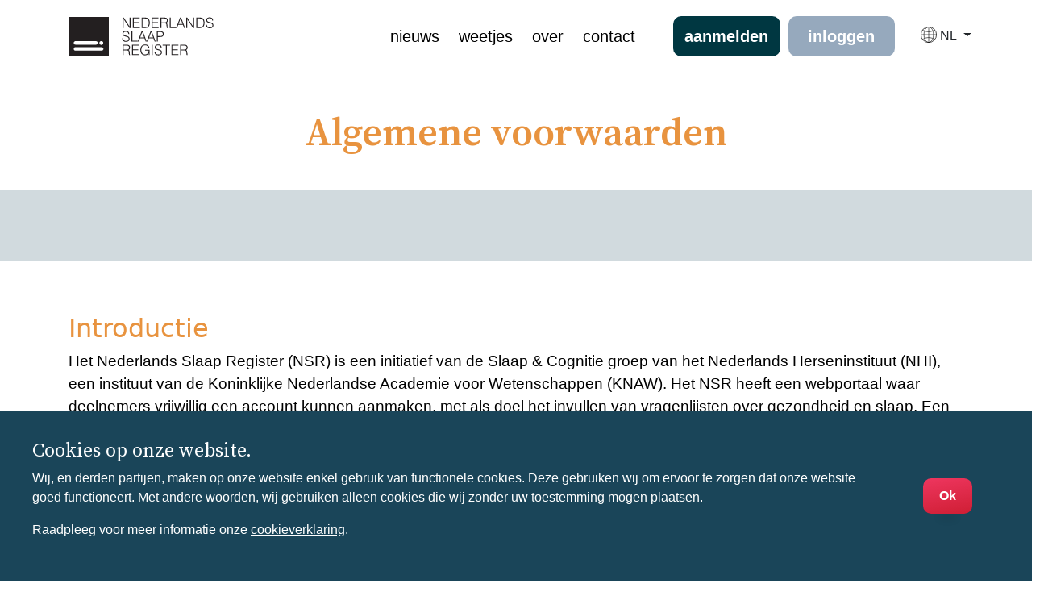

--- FILE ---
content_type: text/html; charset=UTF-8
request_url: https://sleepregistry.org/nl/terms-and-conditions
body_size: 21913
content:
<!DOCTYPE html>
<html>
    <head>
        <meta charset="UTF-8" />
        <meta name="viewport" content="width=device-width, initial-scale=1">
        <title>Nederlands Slaap Register</title>
        <link rel="icon" type="image/x-icon" href="/assets/build/images/favicon/favicon.c6c598a8.ico" />

                <script src="https://code.jquery.com/jquery-3.2.1.slim.min.js" integrity="sha384-KJ3o2DKtIkvYIK3UENzmM7KCkRr/rE9/Qpg6aAZGJwFDMVNA/GpGFF93hXpG5KkN" crossorigin="anonymous"></script>
        <script src="https://cdnjs.cloudflare.com/ajax/libs/popper.js/1.11.0/umd/popper.min.js" integrity="sha384-b/U6ypiBEHpOf/4+1nzFpr53nxSS+GLCkfwBdFNTxtclqqenISfwAzpKaMNFNmj4" crossorigin="anonymous"></script>

        <script src="https://ajax.googleapis.com/ajax/libs/jquery/3.2.1/jquery.min.js"></script>
        <script src="https://use.fontawesome.com/261eff0f01.js"></script>

        <link rel="preconnect" href="https://fonts.gstatic.com">
        <link href="https://fonts.googleapis.com/css2?family=Source+Serif+Pro:wght@400;600&display=swap" rel="stylesheet">

                
                                <link rel="stylesheet" href="/assets/build/app.329ce174.css" />

            <link rel="stylesheet" href="https://use.fontawesome.com/releases/v5.0.13/css/all.css" integrity="sha384-DNOHZ68U8hZfKXOrtjWvjxusGo9WQnrNx2sqG0tfsghAvtVlRW3tvkXWZh58N9jp" crossorigin="anonymous">

                                        <script src="/assets/build/app.5b9389bb.js"></script>

                 
    </head>

    <body class="body">
        
        <div class="row">
            <div class="col">
                <div class="header-top">
    <div class="container">
        <div class="row align-items-center">
            <div id="nsr-logo-col" class="col-md-6 col-sm-6 col-lg-2 col-md-3 col-6">
                <a class="brand" href="/nl/">
                                    <img src="/assets/build/images/logos/NSR_logo_NL.f047ad34.svg" class="img-responsive">
                                </a>
            </div>

                            <div class="col-md-4 col-lg-6 col-3">
                    <nav class="navbar navbar-main navbar-expand-lg float-right">
    <div class="container">
        <button class="navbar-toggler" type="button" data-toggle="collapse" data-target="#navbarSupportedContent" aria-controls="navbarSupportedContent" aria-expanded="false" aria-label="Toggle navigation">
            <span class="navbar-toggler-icon">
                <img src="/assets/build/images/navbar-icon.65b0ee91.svg" class="img-responsive" alt="">
            </span> 
            <span class="navbar-toggler-text">Menu</span>
        </button>

        <div class="collapse navbar-collapse" id="navbarSupportedContent">
                    <ul class="navbar-nav ml-auto">
                        
    
        
        
        
        
        
        <li class="nav-item nav-item first">
                                                            
    <a href="/nieuws" class=" nav-link">
                Nieuws
            
    </a>
                    </li>
    
                
    
        
        
        
        
        
        <li class="nav-item nav-item">
                                                            
    <a href="/weetjes" class=" nav-link">
                Weetjes
            
    </a>
                    </li>
    
                
    
        
        
        
        
        
        <li class="nav-item nav-item">
                                                            
    <a href="/nl/about" class=" nav-link">
                Over
            
    </a>
                    </li>
    
                
    
        
        
        
        
        
        <li class="nav-item nav-item last">
                                                            
    <a href="/nl/contact" class=" nav-link">
                Contact
            
    </a>
                    </li>
    

    </ul>


                                    <ul class="navbar-nav ml-auto">
                        
    
        
        
        
        
        
        <li class="nav-item d-lg-none d-l-block nav-item first">
                                                            
    <a href="/nl/registreren" class=" nav-link">
                Aanmelden
            
    </a>
                    </li>
    
                
    
        
        
        
        
        
        <li class="nav-item d-lg-none d-l-block nav-item last">
                                                            
    <a href="/login" class=" nav-link">
                Inloggen
            
    </a>
                    </li>
    

    </ul>

             

                    </div>
    </div>
</nav>                </div>
            
                            <div class="col-3 d-none d-lg-block">
                    <div class="row header-btn-group-authorization">
                            <div class="col">
                                <a href="/nl/registreren" role="button" class="btn btn-md cyprus btn-block">Aanmelden</a>
                            </div>
                            <div class="col">
                                <a href="/login" role="button" class="btn btn-md nepal btn-block">Inloggen</a>
                            </div>
                    </div>
                </div>
            
            <div class="col-lg-1 col-md-2 col-3">
                <div class="header-btn-group-locales">
                    <div class="dropdown">
                        <button class="btn dropdown-toggle" type="button" id="dropdownMenuButton" data-toggle="dropdown" aria-haspopup="true" aria-expanded="false">
                            <img src="/assets/build/images/language/wereldbol.ebe6e966.svg" class="img-responsive" height="20em" alt="language" />
                            NL
                        </button>
                        <div class="dropdown-menu dropdown-menu-right" aria-labelledby="dropdownMenuButton">
                          <a class="dropdown-item" href="/set-locale?locale=nl">NL</a>
                          <a class="dropdown-item" href="/set-locale?locale=en">EN</a>
                          <a class="dropdown-item" href="/set-locale?locale=de">DE</a>
                          <a class="dropdown-item" href="/set-locale?locale=fr">FR</a>
                          <a class="dropdown-item" href="/set-locale?locale=es">ES</a>
                        </div>
                    </div>
                </div>
            </div>
        </div>
    </div>
</div>

            </div>
        </div>

        <div class="main row">
            
<section class="title-bar vw-100">
    <div class="container">
		<div class="row">
			<div class="col-lg-12 text-center">
				<h1>
					Algemene voorwaarden 
				</h1>
			</div>
		</div>
    </div>
</section>

<section class="subtitle-bar vw-100">
    <div class="row">
        <div class="col-lg-12 text-center">
            <h2>
                &nbsp;
            </h2>
        </div>
    </div>
</section>

<div class="container">
<section class="basic-page mb-5">
    <div class="row">
        <div class="col-md-12">
            <h3>Introductie</h3>
            <p>Het Nederlands Slaap Register (NSR) is een initiatief van de Slaap & Cognitie groep van het Nederlands Herseninstituut (NHI), een instituut van de Koninklijke Nederlandse Academie voor Wetenschappen (KNAW). Het NSR heeft een webportaal waar deelnemers vrijwillig een account kunnen aanmaken, met als doel het invullen van vragenlijsten over gezondheid en slaap. Een tweede doel is het vergemakkelijken van communicatie tussen onderzoekers en mogelijke deelnemers aan onderzoek naar slaap, zowel tijdens recruteren als tijdens onderzoek.</p>

            <h4>Deelname</h4>
                <p>Het NSR nodigt u uit om deel te nemen aan het wetenschappelijk internet-onderzoek van het Nederlands Slaap Register. Meedoen is heel makkelijk en kost weinig tijd. Als u deelneemt aan het internet-onderzoek worden gegevens van u verzameld, opgeslagen en door een team van wetenschappers geanalyseerd.</p>
                <p>De gegevens zullen worden gebruikt voor onderzoek om slapeloosheid,  gezondheid en ziekte beter te begrijpen. Ook bijzondere persoonsgegevens worden gekoppeld aan deze gegevens. Denk aan etnische achtergrond en eventueel uit vervolgonderzoek bekende gegevens uit medische dossiers, DNA, polysomnografie, hersenscans en neuropsychologische testen, slaapstoornis diagnose, etc.</p>
                <p>Alle gegevens van deelnemers worden opgeslagen in het NSR, zodat ze nu en in de toekomst voor onderzoek kunnen worden gebruikt. Wetenschappelijk onderzoekers kunnen het NSR om deze gegevens vragen en gebruiken voor hun onderzoek. Dat kan het NSR pas doen nadat er een verzoek tot onderzoeksproject wordt goedgekeurd door een wetenschappelijke commissie en door een medische ethische toetsingscommissie.</p>
                <p>Uw gegevens worden gebruikt voor onderzoek naar de oorzaken van slapeloosheid, de relatie met fysieke, mentale en neurologische aandoeningen en het verbeteren van therapieën voor de behandeling van slapeloosheid. Eén van de doelen is om onder slapelozen subgroepen te identificeren die op meerdere kenmerken op elkaar lijken. De identificatie van deze groepen zou kunnen leiden tot een verbeterde diagnose en nieuwe behandelingen. Zowel deelnemers met slaapproblemen als wel deelnemers zonder slaapproblemen nemen aan het internet-onderzoek deel.</p>

            <h4>Privacywetgeving</h4>
                <p>Voor het onderzoek is het niet van belang dat u identificeerbaar bent. In de vragenlijsten treft u daarom geen vragen aan die betrekking hebben op uw directe persoonsgegevens. Voor de verwerking van uw persoonsgegevens worden deze niet langer bewaard dan noodzakelijk, bijvoorbeeld voor uitvoering van een wettelijke plicht. Het privacy beleid kunt u nalezen in de privacyverklaring van de KNAW (<a href="https://www.knaw.nl/privacy">https://www.knaw.nl/privacy</a>).</p>
                <p>Bij verwerking van persoonsgegevens in het kader van wetenschappelijk onderzoek dient volgens de huidige privacywetgeving de waarborg van minimale gegevensverwerking aanwezig te zijn. Het NSR hecht veel waarde aan de bescherming van uw persoonsgegevens en verwerkt de gegevens conform deze privacywetgeving. De gegevens die u invoert in de vragenlijsten worden daarom door het NSR gescheiden opgeslagen van uw accountgegevens. Hierdoor zijn gegevens in de vragenlijsten niet direct tot een persoon te herleiden. De gegevens van het individuele onderzoek worden geanonimiseerd.</p>
                <p>Wilt u zich in een later stadium voor het internet-onderzoek afmelden dan kan dat door dat schriftelijk te melden bij het NSR. Uw persoonsgegevens worden  daarna direct door het NSR verwijderd, omdat deze gegevens niet langer dan noodzakelijk bewaard worden. De geanonimiseerde onderzoeksgegevens blijven wel behouden voor de algemene onderzoeksdoelen. Indien u desondanks daartegen bezwaar heeft kunt u dat aangeven in uw verzoek tot beëindiging van de deelname. NSR zal dan ook deze gegevens vernietigen.</p>

            <h4>(Internationaal) Onderzoek</h4>
                <p>Een deel van de niet-identificeerbare gegevens uit het NSR kan worden gedeeld met andere onderzoekers in het kader van specifieke onderzoek overeenkomsten, waaronder andere onderzoekers bij lokale of internationale instellingen. De privacywetgeving is ook hierop van toepassing.</p>
                <p>De gegevens van de vragenlijsten worden opgeslagen en bewaard in de database die alleen niet-identificeerbare codes bevatten. Alle persoonlijk identificeerbare informatie wordt gescheiden gehouden van deze database in een beveiligde locatie op een versleutelde computer. In alle gevallen worden de data geanonimiseerd. De ontvangende wetenschappelijk onderzoeker kan de code niet verbinden aan een naam van een deelnemer van het NSR.</p>
                <p>Resultaten van onderzoeken kunnen worden aangeboden voor publicatie in een wetenschappelijk tijdschrift, waarbij de verstrekte informatie niet herleidbaar is tot individuele personen.</p>
                <p>Het bewaren van geanonimiseerde gegevens ten behoeve van het onderzoek is niet aan een termijn gebonden.</p>

            <h4>Andere Waarborgen</h4>
                <p>Naast bovengenoemde waarborgen van de privacywetgeving en de toetsing door wetenschappelijke en ethische toezicht comités is het NSR gebonden aan de Nederlandse Gedragscode wetenschappelijke integriteit en draagt zij op grond van de principes van integer onderzoek verantwoordelijkheid voor de legitieme belangen van de deelnemers. U kunt de Gedragscode nalezen op <a href="https://www.knaw.nl/nl/themas/wetenschappelijke-integriteit">https://www.knaw.nl/nl/themas/wetenschappelijke-integriteit</a>.</p>
                <p>Ten overvloede vermeldt het NSR dat er met dit internet-onderzoek geen commerciële doelen worden nagestreefd. Het NSR ontvangt financiële steun van onder andere de Nederlandse Organisatie voor Wetenschappelijk Onderzoek (NWO), de Koninklijke Nederlandse Academie voor Wetenschap (KNAW) en de Europese Unie (EU) voor de ontwikkeling en het onderhoud van het NSR.</p>

            <h4>Deelname Aan De Toekomst</h4>
                <p>Uiteraard houdt het NSR u op deze website of via de nieuwsbrief per email op de hoogte van de bevindingen van de onderzoeken. Gezien het belang van het onderhavige onderzoek vragen wij uw toestemming om u in de toekomst te mogen benaderen als deelnemer mee te doen aan het vervolgonderzoek en u te mogen benaderen voor andere wetenschappelijke projecten. Als u toestemming geeft zullen wij uw contactgegevens daarvoor bewaren.</p>
                <p>Indien u toestemming geeft, zullen wij u vragen deze op de bijbehorende toestemmingsverklaring schriftelijk te bevestigen. Door uw schriftelijke toestemming geeft u aan dat u de informatie heeft begrepen en instemt met deelname aan het onderzoek. Voor de deelname aan het internet-onderzoek ontvangt u geen vergoeding.</p>
            <p>Heeft u vragen, dan beantwoorden wij ze graag en kunt u daarvoor een email sturen naar <a href="mailto:info@slaapregister.nl">info@slaapregister.nl</a>.</p>
        </div>
    </div>
</section></div>

        </div>

        <div id="logo-area" class="row">
            <div class="container">
                <div class="row justify-content-center">
                    <a class="col-lg col-md-6 col-sm-12" href="https://www.vu.nl" target="new">
                        <img src="/assets/build/images/logos/vu_amsterdam_logo.f2c85001.svg" />
                    </a>
                    <a class="col-lg col-md-6 col-sm-12" href="https://herseninstituut.nl/" target="new">
                        <img src="/assets/build/images/logos/nifn_logo.c44b44fd.svg" />
                    </a>
                    <a class="col-lg col-md-6 col-sm-12" href="https://www.amsterdamumc.nl/" target="new">
                        <img src="/assets/build/images/logos/umc_amsterdam_logo.7bfea720.svg" />
                    </a>
                    <a class="col-lg col-md-6 col-sm-12" href="https://www.nwo.nl/" target="new">
                        <img src="/assets/build/images/logos/nwo_logo.51fb80f3.svg" />
                    </a>
                    <a class="col-lg col-md-6 col-sm-12" href="https://www.amsterdamresearch.org/web/neuroscience/home.htm" target="new">
                        <img src="/assets/build/images/logos/neuro_amsterdam_logo.0c088f1f.svg" />
                    </a>
                    <a class="col-lg col-md-6 col-sm-12" href="https://knaw.nl/nl" target="new">
                        <img src="/assets/build/images/logos/knaw_logo.955a804c.svg" />
                    </a>
                    <a class="col-lg col-md-6 col-sm-12" href="https://www.stichtingslapeloosheid.nl/" target="new">
                        <img src="/assets/build/images/logos/stichting_slaapeloosheid_logo.58261f2a.svg" />
                    </a>
                </div>
            </div>
        </div>

        <div class="footer">
            
<div class="container">
    <div class="footer-wrapper">
        <div class="row">
            <div class="col-md-3">
                <a href="/nl/about">Over ons</a><br>
                <a href="/nl/terms-and-conditions">Algemene voorwaarden</a><br>
                <a href="https://www.knaw.nl/privacy">Privacy</a><br>
                <a href="/nl/disclaimer">Disclaimer</a><br>
                <a href="/nl/cookies">Cookies</a>
            </div>

            <div class="col-md-5">
                Nederlands Slaap Register<br>
                Meibergdreef 47<br>
                1105 BA Amsterdam<br>
                (+31) (0) 20 566 5500<br>
            </div>

            <div class="col-md-4">
                <a href="mailto:info@slaapregister.nl">info@slaapregister.nl</a><br><br>
                Nederlands Slaap Register &copy; 2026<br>Alle rechten voorbehouden.            </div>
        </div>
    </div>
</div>

        </div>

    </body>

        
        
    <script src="/bundles/chcookieconsent/js/cookie_consent.js"></script>

<div class="ch-cookie-consent ch-cookie-consent--dark-theme ch-cookie-consent--bottom ch-cookie-consent--simplified">
    <div>
                    <h4 class="ch-cookie-consent__title">Cookies op onze website.</h4>
        
                    <p class="ch-cookie-consent__intro">Wij, en derden partijen, maken op onze website enkel gebruik van functionele cookies. Deze gebruiken wij om ervoor te zorgen dat onze website goed functioneert. Met andere woorden, wij gebruiken alleen cookies die wij zonder uw toestemming mogen plaatsen.</p>
        
                    <p>Raadpleeg voor meer informatie onze
                <a class="ch-cookie-consent__read-more-link" href="/nl/cookies">cookieverklaring</a>.
            </p>
            </div>

    <form name="cookie_consent" method="post" class="ch-cookie-consent__form">
        <div class="ch-cookie-consent__category-group">
                                                    <div class="ch-cookie-consent__category">
        <div class="ch-cookie-consent__category-toggle">
                            <input type="radio" id="cookie_consent_tracking_0" name="cookie_consent[tracking]" required="required" value="true" /><label for="cookie_consent_tracking_0" class="required">Ja</label>                            <input type="radio" id="cookie_consent_tracking_1" name="cookie_consent[tracking]" required="required" value="false" checked="checked" /><label for="cookie_consent_tracking_1" class="required">Nee</label>                    </div>
        <div class="ch-cookie-consent__category-information">
            <h4 class="ch-cookie-consent__category-title">Wilt u tracking cookies?</h4>
            <p class="ch-cookie-consent__category-description">Hiermee kunnen wij de gebruikerservaring verbeteren door het surfgedrag te observeren.</p>
        </div>
    </div>

                                                                    <div class="ch-cookie-consent__category">
        <div class="ch-cookie-consent__category-toggle">
                            <input type="radio" id="cookie_consent_marketing_0" name="cookie_consent[marketing]" required="required" value="true" /><label for="cookie_consent_marketing_0" class="required">Ja</label>                            <input type="radio" id="cookie_consent_marketing_1" name="cookie_consent[marketing]" required="required" value="false" checked="checked" /><label for="cookie_consent_marketing_1" class="required">Nee</label>                    </div>
        <div class="ch-cookie-consent__category-information">
            <h4 class="ch-cookie-consent__category-title">Wilt u gepersonaliseerde advertenties?</h4>
            <p class="ch-cookie-consent__category-description">Hiermee kunnen advertentienetwerken uw internetgedrag volgen en ontvangt u gepersonaliseerde advertenties afgestemd op uw internetgedrag</p>
        </div>
    </div>

                                                                    <div class="ch-cookie-consent__category">
        <div class="ch-cookie-consent__category-toggle">
                            <input type="radio" id="cookie_consent_social_media_0" name="cookie_consent[social_media]" required="required" value="true" /><label for="cookie_consent_social_media_0" class="required">Ja</label>                            <input type="radio" id="cookie_consent_social_media_1" name="cookie_consent[social_media]" required="required" value="false" checked="checked" /><label for="cookie_consent_social_media_1" class="required">Nee</label>                    </div>
        <div class="ch-cookie-consent__category-information">
            <h4 class="ch-cookie-consent__category-title">Wilt u social media cookies?</h4>
            <p class="ch-cookie-consent__category-description">Hiermee kunnen socialmedianetwerken cookies plaatsen waarmee u en uw internetgedrag gevolgd kunnen worden.</p>
        </div>
    </div>

                                                                                                                        <input type="hidden" id="cookie_consent__token" name="cookie_consent[_token]" value="ureJVpBLGRkbE7tn84Un5SjdYQkbjNlYGMjM4V1YcO8" />
                                    </div>

        <div class="ch-cookie-consent__btn-group">
                <div class="ch-cookie-consent__btn-wrapper">
        <button type="button" id="cookie_consent_use_only_functional_cookies" name="cookie_consent[use_only_functional_cookies]" class="btn ch-cookie-consent__btn">Ok</button>
    </div>
    <div class="ch-cookie-consent__btn-wrapper">
        <button type="button" id="cookie_consent_use_all_cookies" name="cookie_consent[use_all_cookies]" class="btn ch-cookie-consent__btn ch-cookie-consent__btn--secondary">Sta alle cookies toe</button>
    </div>

        </div>
    </form>
</div>


</html>


--- FILE ---
content_type: image/svg+xml
request_url: https://sleepregistry.org/assets/build/images/logos/nwo_logo.51fb80f3.svg
body_size: 13998
content:
<svg xmlns="http://www.w3.org/2000/svg" xmlns:xlink="http://www.w3.org/1999/xlink" width="191.88" height="51.48" viewBox="0 0 191.88 51.48">
  <image id="Rectangle_367" data-name="Rectangle 367" width="191.88" height="51.48" xlink:href="[data-uri]"/>
</svg>


--- FILE ---
content_type: image/svg+xml
request_url: https://sleepregistry.org/assets/build/images/logos/neuro_amsterdam_logo.0c088f1f.svg
body_size: 37372
content:
<svg xmlns="http://www.w3.org/2000/svg" xmlns:xlink="http://www.w3.org/1999/xlink" width="264.016" height="50.19" viewBox="0 0 264.016 50.19">
  <image id="Rectangle_366" data-name="Rectangle 366" width="264.016" height="50.19" xlink:href="[data-uri]"/>
</svg>


--- FILE ---
content_type: image/svg+xml
request_url: https://sleepregistry.org/assets/build/images/logos/knaw_logo.955a804c.svg
body_size: 34750
content:
<svg xmlns="http://www.w3.org/2000/svg" xmlns:xlink="http://www.w3.org/1999/xlink" width="102.371" height="75.559" viewBox="0 0 102.371 75.559">
  <image id="Rectangle_368" data-name="Rectangle 368" width="102.371" height="75.559" xlink:href="[data-uri]"/>
</svg>


--- FILE ---
content_type: image/svg+xml
request_url: https://sleepregistry.org/assets/build/images/logos/nifn_logo.c44b44fd.svg
body_size: 22038
content:
<svg xmlns="http://www.w3.org/2000/svg" xmlns:xlink="http://www.w3.org/1999/xlink" width="257.165" height="69.168" viewBox="0 0 257.165 69.168">
  <defs>
    <clipPath id="clip-path">
      <rect id="Rectangle_372" data-name="Rectangle 372" width="257.165" height="69.169" transform="translate(450.235 4428.002)" fill="none"/>
    </clipPath>
    <clipPath id="clip-path-2">
      <rect id="Rectangle_371" data-name="Rectangle 371" width="282.263" height="101.235" transform="translate(439.7 4413.433)" fill="none"/>
    </clipPath>
  </defs>
  <g id="Group_318" data-name="Group 318" transform="translate(-450.235 -4428.002)">
    <g id="Group_317" data-name="Group 317" clip-path="url(#clip-path)">
      <g id="Group_316" data-name="Group 316">
        <g id="Group_315" data-name="Group 315" clip-path="url(#clip-path-2)">
          <image id="Rectangle_370" data-name="Rectangle 370" width="275.375" height="275.375" transform="translate(439.7 4330.976)" xlink:href="[data-uri]"/>
        </g>
      </g>
    </g>
  </g>
</svg>


--- FILE ---
content_type: image/svg+xml
request_url: https://sleepregistry.org/assets/build/images/logos/umc_amsterdam_logo.7bfea720.svg
body_size: 14866
content:
<svg xmlns="http://www.w3.org/2000/svg" width="312.354" height="52.801" viewBox="0 0 312.354 52.801">
  <g id="Group_314" data-name="Group 314" transform="translate(-756.664 -4441.482)">
    <path id="Path_935" data-name="Path 935" d="M821.538,4452.676a8.63,8.63,0,0,0-9.008,8.851v13.537a.934.934,0,0,0,.937.938h1.146a.933.933,0,0,0,.937-.938v-7.237h12.027v7.237a.934.934,0,0,0,.938.938h1.145a.933.933,0,0,0,.937-.938v-13.537c-.052-5.206-3.749-8.851-9.059-8.851m6.039,11.871H815.55v-3.02c0-3.488,2.4-5.831,5.988-5.831s6.039,2.291,6.039,5.831Zm24.055-6.456a6.585,6.585,0,0,0-5.363,2.551,6.977,6.977,0,0,0-9.736-.937,6.879,6.879,0,0,0-2.5,5.259v10.048a.933.933,0,0,0,.937.938h1.145a.891.891,0,0,0,.885-.938v-10.048a3.853,3.853,0,1,1,7.706,0v10.048a.934.934,0,0,0,.937.938h1.146a.934.934,0,0,0,.937-.938v-10.048a3.859,3.859,0,0,1,7.706,0v10.048a.933.933,0,0,0,.937.938h1.145a.933.933,0,0,0,.937-.938v-10.048a6.638,6.638,0,0,0-6.4-6.873h-.416m18.067,7.133c-3.645-.521-4.322-1.041-4.322-1.926a1.615,1.615,0,0,1,.469-1.146,4.859,4.859,0,0,1,3.332-1.093c1.614,0,3.645.468,4.321,2.655a.894.894,0,0,0,.886.677h1.145a.933.933,0,0,0,.937-.937v-.208c-.729-3.229-3.436-5.1-7.289-5.1-4.478,0-6.873,2.6-6.873,5.207.052,3.853,4.114,4.425,6.925,4.842,4.217.573,4.582,1.614,4.634,2.551a1.766,1.766,0,0,1-.521,1.406,5.082,5.082,0,0,1-3.7,1.249c-1.667,0-4.582-.416-5.207-3.124a.954.954,0,0,0-.937-.728h-1.146a1.031,1.031,0,0,0-.729.312,1,1,0,0,0-.208.781c.573,3.592,3.645,5.675,8.175,5.675a8.053,8.053,0,0,0,5.831-2.083,4.976,4.976,0,0,0,1.354-3.644c-.1-4.322-4.79-5-7.081-5.363m16.817-3.749a.933.933,0,0,0,.937-.937v-1.145a.933.933,0,0,0-.937-.938h-3.28v-2.4a.934.934,0,0,0-.937-.937h-1.146a.934.934,0,0,0-.937.937v2.4h-1.2a.934.934,0,0,0-.937.938v1.145a.933.933,0,0,0,.937.937h1.2v8.175a6.714,6.714,0,0,0,1.874,5,5.6,5.6,0,0,0,3.749,1.406,2.96,2.96,0,0,0,.677-.052.953.953,0,0,0,.833-.937v-1.042a.933.933,0,0,0-.937-.937h-.052a3.327,3.327,0,0,1-2.395-.677,3.836,3.836,0,0,1-.885-2.759v-8.175Zm30.927-3.28a7.747,7.747,0,0,0-5.519,1.354v-.1a.933.933,0,0,0-.937-.937h-1.146a.933.933,0,0,0-.937.937v15.619a.934.934,0,0,0,.937.938h1.146a.933.933,0,0,0,.937-.938v-9.423a4.461,4.461,0,0,1,1.458-3.489,5.034,5.034,0,0,1,3.853-1.093.866.866,0,0,0,.989-.833v-1.146a.822.822,0,0,0-.781-.885m59.1-.1a6.585,6.585,0,0,0-5.363,2.551,6.877,6.877,0,0,0-9.736-.937,6.954,6.954,0,0,0-2.551,5.311v10.048a.933.933,0,0,0,.937.938h1.145a.933.933,0,0,0,.937-.938v-10.048a3.859,3.859,0,0,1,7.706,0v10.048a.934.934,0,0,0,.937.938H971.7a.934.934,0,0,0,.937-.938v-10.048a3.859,3.859,0,0,1,7.706,0v10.048a.933.933,0,0,0,.937.938h1.145a.933.933,0,0,0,.937-.938v-10.048a6.638,6.638,0,0,0-6.4-6.873,1.009,1.009,0,0,0-.416-.052m35.353-5h-1.146a.933.933,0,0,0-.937.937v13.537c0,3.54-2.395,5.831-5.988,5.831-3.644,0-5.987-2.343-5.987-5.831V4454.03a.933.933,0,0,0-.937-.937H995.75a.933.933,0,0,0-.937.937v13.537a9.009,9.009,0,0,0,18.015,0V4454.03a.933.933,0,0,0-.937-.937Zm24.991-.573a7.5,7.5,0,0,0-6.248,3.28,7.579,7.579,0,0,0-6.248-3.228,7.777,7.777,0,0,0-7.757,7.758v14.786a.933.933,0,0,0,.937.938h1.145a.933.933,0,0,0,.937-.938V4460.33a4.79,4.79,0,0,1,9.581,0v14.786a.954.954,0,0,0,.833.938h1.145a.933.933,0,0,0,.937-.938V4460.33a4.79,4.79,0,1,1,9.58,0v14.786a.934.934,0,0,0,.938.938h1.145a.933.933,0,0,0,.937-.938V4460.33a8.015,8.015,0,0,0-7.862-7.81m-81.743,10.1a8.874,8.874,0,0,0-3.228-3.28,9.264,9.264,0,0,0-9.112,0,9.006,9.006,0,0,0-3.28,3.28,9.746,9.746,0,0,0-.052,9.267,8.064,8.064,0,0,0,2.968,3.228,8.26,8.26,0,0,0,4.269,1.2h.365a8.078,8.078,0,0,0,2.967-.521l.365-.1a4.829,4.829,0,0,0,.729-.364l.156-.1a8.415,8.415,0,0,0,1.978-1.614v1.562a.99.99,0,0,0,.99.989h1.2a.988.988,0,0,0,.989-.989v-7.914a11.03,11.03,0,0,0-1.3-4.634m-2.812,7.705a5.674,5.674,0,0,1-7.758,2.239c-.052-.052-.1-.052-.156-.1a5.61,5.61,0,0,1-2.082-2.187,6.534,6.534,0,0,1,0-6.2,5.589,5.589,0,0,1,2.082-2.186,5.655,5.655,0,0,1,7.758,1.874l.156.312a7.058,7.058,0,0,1,0,6.248m-17.077-18.8h-1.094a.933.933,0,0,0-.937.937v7.966a8.694,8.694,0,0,0-5.727-2.343,9.13,9.13,0,0,0-.833,18.171,6.729,6.729,0,0,0,1.666,0,8.74,8.74,0,0,0,7.914-8.591v-15.255a1.059,1.059,0,0,0-.989-.885Zm-13.538,15.776a5.742,5.742,0,1,1,11.455,0,5.9,5.9,0,0,1-5.727,6.091,5.992,5.992,0,0,1-5.728-6.091m-18.743,4.061a.893.893,0,0,0-1.2.156,5.13,5.13,0,0,1-4.165,1.666,5.861,5.861,0,0,1-5.831-5.207H905.26a.933.933,0,0,0,.937-.937,9.435,9.435,0,0,0-2.708-6.56,8.424,8.424,0,0,0-6.039-2.551,9,9,0,0,0-8.747,9.163,8.89,8.89,0,0,0,8.7,9.06h.208a8.118,8.118,0,0,0,6.508-2.812.9.9,0,0,0-.1-1.249l-.052-.052Zm-5.571-10.414a5.8,5.8,0,0,1,5.362,4.062H892.035a5.739,5.739,0,0,1,5.363-4.062m169.891,8.071a.9.9,0,0,0-1.2.26,8.161,8.161,0,0,1-6.977,4.061c-4.581,0-8.33-4.009-8.33-8.955a8.625,8.625,0,0,1,8.33-8.9,8.169,8.169,0,0,1,7.133,4.217.866.866,0,0,0,1.2.312l1.093-.572a.871.871,0,0,0,.365-1.2v-.052a11.126,11.126,0,0,0-9.737-5.727c-6.247,0-11.3,5.363-11.3,11.923s5.1,11.923,11.3,11.923a11.287,11.287,0,0,0,9.528-5.519.865.865,0,0,0-.312-1.2Z" fill="#fff"/>
    <path id="Path_936" data-name="Path 936" d="M832.784,4483.916h-.469a.335.335,0,0,0-.312.312v.885a.336.336,0,0,0,.312.313h.521a.336.336,0,0,0,.312-.313v-.885a.446.446,0,0,0-.364-.312m33.166,0h-.521a.335.335,0,0,0-.312.312v.885a.336.336,0,0,0,.312.313h.521a.336.336,0,0,0,.312-.313v-.885a.335.335,0,0,0-.312-.312m17.234,0h-.521a.335.335,0,0,0-.312.312v.885a.336.336,0,0,0,.312.313h.521a.336.336,0,0,0,.312-.313v-.885a.335.335,0,0,0-.312-.312m45.245,0h-.521a.335.335,0,0,0-.312.312v.885a.336.336,0,0,0,.312.313h.521a.336.336,0,0,0,.312-.313v-.885a.335.335,0,0,0-.312-.312m-108.245,0h-.521a.335.335,0,0,0-.312.312v6.092a2.811,2.811,0,0,1-5.623,0v-6.092a.335.335,0,0,0-.313-.312h-.52a.336.336,0,0,0-.313.312v6.092a3.825,3.825,0,0,0,3.7,3.905h.26a3.74,3.74,0,0,0,3.957-3.541v-6.456a.3.3,0,0,0-.312-.312m6.092,2.291a3.234,3.234,0,0,0-2.239.833v-.313a.335.335,0,0,0-.313-.312h-.52a.336.336,0,0,0-.313.312v7.029a.337.337,0,0,0,.313.313h.52a.336.336,0,0,0,.313-.313v-4.269a2.156,2.156,0,0,1,2.135-2.187h.1a1.924,1.924,0,0,1,2.082,2.187v4.269a.337.337,0,0,0,.313.313h.52a.336.336,0,0,0,.313-.313v-4.269a3.022,3.022,0,0,0-3.228-3.28m6.508.156h-.469a.336.336,0,0,0-.312.312v7.081a.336.336,0,0,0,.312.313h.521a.336.336,0,0,0,.312-.313v-7.081a.446.446,0,0,0-.364-.312m8.226,0h-.572a.429.429,0,0,0-.313.208l-2.134,5.623-2.135-5.623a.351.351,0,0,0-.313-.208h-.572a.288.288,0,0,0-.261.156.66.66,0,0,0-.052.312l2.708,7.081a.352.352,0,0,0,.312.209h.573a.352.352,0,0,0,.312-.209l2.708-7.081a.344.344,0,0,0-.052-.312.711.711,0,0,0-.209-.156m4.947-.156a4.035,4.035,0,1,0,.052,8.07,3.581,3.581,0,0,0,3.592-2.6.229.229,0,0,0-.052-.261c-.052-.1-.156-.1-.26-.156h-.521a.351.351,0,0,0-.312.208,2.426,2.426,0,0,1-2.447,1.666,2.739,2.739,0,0,1-2.76-2.551H849.5a.337.337,0,0,0,.313-.312,4.094,4.094,0,0,0-1.2-2.916,3.663,3.663,0,0,0-2.655-1.145m-2.6,3.176a2.635,2.635,0,0,1,3.176-1.979,2.569,2.569,0,0,1,1.979,1.979Zm12.028-3.176a3.351,3.351,0,0,0-2.6.729v-.261a.336.336,0,0,0-.312-.312h-.521a.336.336,0,0,0-.312.312v7.081a.336.336,0,0,0,.312.313h.521a.336.336,0,0,0,.312-.313v-4.269a2.2,2.2,0,0,1,.677-1.666,2.36,2.36,0,0,1,1.822-.521.287.287,0,0,0,.261-.1.393.393,0,0,0,.1-.208v-.469a.329.329,0,0,0-.26-.312m4.529,3.228c-1.718-.261-2.03-.521-2.03-.99a.834.834,0,0,1,.26-.572,2.314,2.314,0,0,1,1.614-.521,1.975,1.975,0,0,1,2.083,1.3.351.351,0,0,0,.312.208h.521a.4.4,0,0,0,.26-.1.229.229,0,0,0,.052-.261,2.987,2.987,0,0,0-3.228-2.238c-1.978,0-2.968,1.145-2.968,2.238.052,1.667,1.771,1.927,3.02,2.083,1.77.26,2.187.677,2.187,1.25a.81.81,0,0,1-.26.729,2.36,2.36,0,0,1-1.771.572c-.781,0-2.186-.208-2.447-1.51a.33.33,0,0,0-.312-.26h-.521a.336.336,0,0,0-.312.312v.053c.26,1.562,1.614,2.5,3.592,2.5a3.332,3.332,0,0,0,2.552-.937,1.964,1.964,0,0,0,.572-1.562c-.052-1.875-2.082-2.135-3.176-2.291m5.988-3.072h-.521a.336.336,0,0,0-.312.312v7.081a.336.336,0,0,0,.312.313h.521a.336.336,0,0,0,.312-.313v-7.081a.3.3,0,0,0-.312-.312m5.675,0h-1.614v-1.2a.335.335,0,0,0-.312-.312h-.521a.335.335,0,0,0-.312.312v1.2h-.625a.337.337,0,0,0-.313.312v.521a.336.336,0,0,0,.313.312h.625v3.8a2.822,2.822,0,0,0,.833,2.187,2.14,2.14,0,0,0,1.614.573h.312a.261.261,0,0,0,.26-.313v-.468a.27.27,0,0,0-.1-.209.392.392,0,0,0-.208-.1,1.342,1.342,0,0,1-1.145-.364,1.713,1.713,0,0,1-.417-1.3v-3.8h1.614a.335.335,0,0,0,.312-.312v-.521a.3.3,0,0,0-.312-.312m8.279,6.248V4488.6c0-1.51-1.146-2.4-3.124-2.4a3.086,3.086,0,0,0-3.281,2.238.386.386,0,0,0,.053.261.4.4,0,0,0,.26.1h.52a.351.351,0,0,0,.313-.208,2.007,2.007,0,0,1,2.135-1.25c.885,0,1.978.208,1.978,1.3,0,.572-.729.729-2.343.885-.989.1-3.28.312-3.28,2.447,0,1.562,1.51,2.291,2.864,2.291a4.088,4.088,0,0,0,2.759-.885c.052.208.1.364.156.572a.286.286,0,0,0,.261.157h.52a.287.287,0,0,0,.261-.157.332.332,0,0,0,0-.312c0-.364-.052-.729-.052-1.041m-3.9.416s-1.719,0-1.719-1.2c0-.521.157-1.146,2.239-1.3a6.564,6.564,0,0,0,2.239-.416v1.041c0,1.3-1.406,1.874-2.759,1.874m138.964-.416V4488.6c0-1.51-1.146-2.4-3.124-2.4a3.086,3.086,0,0,0-3.281,2.238.392.392,0,0,0,.052.261.4.4,0,0,0,.261.1h.52a.351.351,0,0,0,.313-.208,2.007,2.007,0,0,1,2.135-1.25c.885,0,1.978.208,1.978,1.3,0,.572-.729.729-2.343.885-.989.1-3.28.312-3.28,2.447,0,1.562,1.51,2.291,2.864,2.291a4.313,4.313,0,0,0,2.811-.885c.052.208.1.364.156.572a.287.287,0,0,0,.261.157h.52a.287.287,0,0,0,.261-.157.66.66,0,0,0,.052-.312,3.89,3.89,0,0,1-.156-1.041m-3.853.416s-1.719,0-1.719-1.2c0-.521.157-1.146,2.239-1.3a6.564,6.564,0,0,0,2.239-.416v1.041c-.052,1.3-1.406,1.874-2.759,1.874m-127.874-6.664h-.521a.336.336,0,0,0-.312.312v7.081a.336.336,0,0,0,.312.313h.521a.336.336,0,0,0,.312-.313v-7.081a.336.336,0,0,0-.312-.312m6.612-.156a3.349,3.349,0,0,0-2.6.729v-.261a.336.336,0,0,0-.312-.312h-.521a.337.337,0,0,0-.313.312v7.081a.337.337,0,0,0,.313.313h.521a.336.336,0,0,0,.312-.313v-4.269a2.4,2.4,0,0,1,.677-1.666,2.358,2.358,0,0,1,1.822-.521.286.286,0,0,0,.26-.1.4.4,0,0,0,.1-.208v-.469a.33.33,0,0,0-.261-.312m16.4-2.291h-.573a.323.323,0,0,0-.312.208l-3.645,8.278-3.644-8.278a.347.347,0,0,0-.261-.208h-.52a.335.335,0,0,0-.313.312v9.528a.336.336,0,0,0,.313.313h.52a.337.337,0,0,0,.313-.313v-6.82l3.019,6.976a.355.355,0,0,0,.313.209h.573a.323.323,0,0,0,.312-.209l3.072-6.976v6.82a.336.336,0,0,0,.312.313h.521a.336.336,0,0,0,.312-.313v-9.528a.335.335,0,0,0-.312-.312m6.092,2.291a4.035,4.035,0,1,0,.052,8.07,3.581,3.581,0,0,0,3.592-2.6.229.229,0,0,0-.052-.261.286.286,0,0,0-.26-.156H915.1a.351.351,0,0,0-.312.208,2.426,2.426,0,0,1-2.447,1.666,2.739,2.739,0,0,1-2.76-2.551h6.248a.337.337,0,0,0,.313-.312,4.094,4.094,0,0,0-1.2-2.916,3.577,3.577,0,0,0-2.655-1.145m-2.6,3.176a2.611,2.611,0,0,1,3.176-1.979,2.569,2.569,0,0,1,1.979,1.979Zm49.515-3.176a4.035,4.035,0,1,0,.052,8.07,3.583,3.583,0,0,0,3.593-2.6.229.229,0,0,0-.052-.261.289.289,0,0,0-.261-.156h-.52a.351.351,0,0,0-.313.208,2.425,2.425,0,0,1-2.447,1.666,2.738,2.738,0,0,1-2.759-2.551h6.247a.336.336,0,0,0,.313-.312,4.094,4.094,0,0,0-1.2-2.916,3.752,3.752,0,0,0-2.655-1.145m-2.6,3.176a2.634,2.634,0,0,1,3.176-1.979,2.569,2.569,0,0,1,1.978,1.979Zm-31.865-6.144h-.52a.337.337,0,0,0-.313.312v3.853a3.552,3.552,0,0,0-2.707-1.2,4.042,4.042,0,0,0,0,8.07,3.553,3.553,0,0,0,2.707-1.2v.729a.338.338,0,0,0,.313.313h.52a.337.337,0,0,0,.313-.313v-10.257A.276.276,0,0,0,924.732,4483.239Zm-3.54,9.892a2.9,2.9,0,1,1,2.707-3.072v.209a2.787,2.787,0,0,1-2.707,2.863m7.237-6.768h-.521a.336.336,0,0,0-.312.312v7.081a.336.336,0,0,0,.312.313h.521a.336.336,0,0,0,.312-.313v-7.081a.336.336,0,0,0-.312-.312m5.831,3.072c-1.718-.261-2.03-.521-2.03-.99a.834.834,0,0,1,.26-.572,2.315,2.315,0,0,1,1.614-.521,1.975,1.975,0,0,1,2.083,1.3.285.285,0,0,0,.312.208h.521a.4.4,0,0,0,.26-.1.228.228,0,0,0,.052-.26,2.987,2.987,0,0,0-3.228-2.239c-1.978,0-2.967,1.145-2.967,2.239,0,1.666,1.77,1.926,3.019,2.082,1.771.26,2.187.677,2.187,1.25a.977.977,0,0,1-.26.729,2.359,2.359,0,0,1-1.77.572c-.781,0-2.187-.208-2.448-1.51a.33.33,0,0,0-.312-.26h-.521c-.1,0-.156.052-.26.1a.23.23,0,0,0-.052.261c.26,1.562,1.614,2.5,3.593,2.5a3.331,3.331,0,0,0,2.551-.937,1.961,1.961,0,0,0,.572-1.562c-.1-1.875-2.082-2.135-3.176-2.291m16.141-3.228a3.234,3.234,0,0,0-2.239.833v-3.489a.336.336,0,0,0-.312-.312h-.521a.336.336,0,0,0-.312.312v10.205a.336.336,0,0,0,.312.313h.521a.336.336,0,0,0,.312-.313v-4.269a2.156,2.156,0,0,1,2.135-2.187h.1a1.925,1.925,0,0,1,2.083,2.187v4.269a.336.336,0,0,0,.312.313h.521a.336.336,0,0,0,.312-.313v-4.269a3.022,3.022,0,0,0-3.228-3.28m33.062,0a4.009,4.009,0,1,0,.1,8.018,3.582,3.582,0,0,0,3.592-2.6.229.229,0,0,0-.052-.26.286.286,0,0,0-.26-.156h-.521a.351.351,0,0,0-.312.208,2.426,2.426,0,0,1-2.447,1.666,2.74,2.74,0,0,1-2.76-2.551h6.248a.336.336,0,0,0,.313-.312,4.1,4.1,0,0,0-1.2-2.916,3.955,3.955,0,0,0-2.707-1.093m-2.552,3.176a2.661,2.661,0,0,1,2.552-2.031,2.794,2.794,0,0,1,2.6,2.031Zm11.611-3.176a3.234,3.234,0,0,0-2.239.833v-.313a.335.335,0,0,0-.312-.312h-.521a.335.335,0,0,0-.312.312v7.029a.336.336,0,0,0,.312.313h.521a.336.336,0,0,0,.312-.313v-4.269a2.156,2.156,0,0,1,2.135-2.187h.1a1.925,1.925,0,0,1,2.083,2.187v4.269a.336.336,0,0,0,.312.313h.521a.336.336,0,0,0,.312-.313v-4.269a3.047,3.047,0,0,0-3.228-3.28m8.435.156h-1.614v-1.2a.335.335,0,0,0-.313-.312h-.52a.336.336,0,0,0-.313.312v1.2h-.624a.336.336,0,0,0-.313.312v.521a.335.335,0,0,0,.313.312h.624v3.8a2.829,2.829,0,0,0,.833,2.187,2.143,2.143,0,0,0,1.614.573h.313a.261.261,0,0,0,.26-.313v-.468a.27.27,0,0,0-.1-.209.393.393,0,0,0-.208-.1,1.345,1.345,0,0,1-1.146-.364,1.716,1.716,0,0,1-.416-1.3v-3.8h1.614a.335.335,0,0,0,.312-.312v-.521a.336.336,0,0,0-.312-.312m5.987-.156a3.349,3.349,0,0,0-2.6.729v-.261a.336.336,0,0,0-.312-.312h-.521a.336.336,0,0,0-.312.312v7.081a.336.336,0,0,0,.312.313h.521a.336.336,0,0,0,.312-.313v-4.269a2.2,2.2,0,0,1,.677-1.666,2.36,2.36,0,0,1,1.822-.521.288.288,0,0,0,.261-.1.393.393,0,0,0,.1-.208v-.469a.329.329,0,0,0-.261-.312M978,4491.986a.318.318,0,0,0-.417,0,3.7,3.7,0,0,1-2.6,1.093,4.155,4.155,0,0,1-3.7-4.581,4.206,4.206,0,0,1,3.7-3.7,3.742,3.742,0,0,1,2.759,1.2.318.318,0,0,0,.417,0l.364-.364a.315.315,0,0,0,0-.417,4.967,4.967,0,0,0-3.592-1.562,5.285,5.285,0,0,0,0,10.57,4.808,4.808,0,0,0,3.436-1.458.318.318,0,0,0,0-.417Zm-32.906.208a.316.316,0,0,0-.416,0,2.767,2.767,0,0,1-2.031.937,2.871,2.871,0,0,1-2.707-3.072,2.911,2.911,0,0,1,2.707-2.707,2.419,2.419,0,0,1,1.979.937.316.316,0,0,0,.416,0l.417-.416a.316.316,0,0,0,0-.417,3.8,3.8,0,0,0-2.864-1.3,4.042,4.042,0,0,0,0,8.07,3.8,3.8,0,0,0,2.864-1.3.314.314,0,0,0,0-.416Z" fill="#fff"/>
    <path id="Path_937" data-name="Path 937" d="M768.014,4449.6v18.536c0,7.081,1.25,10.361,3.593,12.287a16.8,16.8,0,0,0,5,2.552v-16.557a21.134,21.134,0,0,0-8.591-16.818m19.889,0v18.536c0,7.081-1.249,10.361-3.592,12.287a16.475,16.475,0,0,1-5.051,2.552v-16.557A21.334,21.334,0,0,1,787.9,4449.6" fill="#fff"/>
    <path id="Path_938" data-name="Path 938" d="M777.959,4494.277a21.272,21.272,0,0,0,21.3-21.66v-27.126a20.6,20.6,0,0,0-8.591,2.4v22.388c0,14.891-10.726,15.36-12.7,15.36s-12.7-.521-12.7-15.36v-22.388a20.6,20.6,0,0,0-8.59-2.4v27.126a21.239,21.239,0,0,0,21.295,21.66" fill="#fff"/>
    <path id="Path_939" data-name="Path 939" d="M777.959,4456.269a24.139,24.139,0,0,1,6.247-7.862,21.534,21.534,0,0,0-6.247-6.925,20.947,20.947,0,0,0-6.248,6.925,24.154,24.154,0,0,1,6.248,7.862" fill="#fff"/>
  </g>
</svg>


--- FILE ---
content_type: image/svg+xml
request_url: https://sleepregistry.org/assets/build/images/logos/stichting_slaapeloosheid_logo.58261f2a.svg
body_size: 31092
content:
<?xml version="1.0" encoding="UTF-8"?><svg id="a" xmlns="http://www.w3.org/2000/svg" viewBox="0 0 421.88 112.01"><defs><style>.b{fill:#fff;}</style></defs><path class="b" d="M136.87,68.66c.2,1.43.6,2.51,1.2,3.22,1.09,1.29,2.95,1.94,5.59,1.94,1.58,0,2.86-.17,3.85-.51,1.87-.65,2.81-1.87,2.81-3.64,0-1.04-.46-1.84-1.37-2.41-.92-.55-2.37-1.04-4.36-1.47l-3.4-.75c-3.34-.74-5.64-1.54-6.89-2.41-2.12-1.45-3.17-3.71-3.17-6.79,0-2.81,1.03-5.15,3.1-7.01,2.07-1.86,5.11-2.79,9.12-2.79,3.35,0,6.21.88,8.57,2.63,2.37,1.75,3.6,4.3,3.72,7.64h-6.31c-.12-1.89-.96-3.23-2.53-4.03-1.05-.53-2.35-.79-3.91-.79-1.73,0-3.12.34-4.15,1.02-1.03.68-1.55,1.63-1.55,2.85,0,1.12.51,1.96,1.53,2.51.66.37,2.05.8,4.17,1.3l5.51,1.3c2.42.57,4.23,1.33,5.43,2.28,1.87,1.48,2.81,3.61,2.81,6.41s-1.11,5.25-3.33,7.15c-2.22,1.9-5.35,2.84-9.4,2.84s-7.38-.93-9.75-2.8c-2.37-1.87-3.55-4.43-3.55-7.7h6.26Z"/><path class="b" d="M166.95,78.35h-6.07v-31.4h6.07v31.4Z"/><path class="b" d="M182.07,64.23c1.13-.14,1.94-.32,2.43-.53.87-.37,1.31-.94,1.31-1.73,0-.95-.33-1.61-1-1.97-.67-.36-1.65-.54-2.95-.54-1.45,0-2.48.36-3.09,1.07-.43.53-.72,1.24-.86,2.13h-5.86c.13-2.03.7-3.7,1.71-5.01,1.61-2.04,4.38-3.07,8.3-3.07,2.55,0,4.82.5,6.8,1.51,1.98,1.01,2.97,2.91,2.97,5.71v10.65c0,.74.01,1.63.04,2.68.04.8.16,1.33.36,1.62.2.28.5.52.9.7v.89h-6.6c-.19-.47-.31-.91-.38-1.32s-.13-.88-.17-1.41c-.84.91-1.81,1.68-2.91,2.32-1.31.75-2.8,1.13-4.46,1.13-2.11,0-3.86-.6-5.24-1.8-1.38-1.2-2.07-2.9-2.07-5.1,0-2.85,1.11-4.92,3.33-6.2,1.21-.7,3-1.19,5.36-1.49l2.08-.26ZM185.78,67.06c-.39.24-.78.44-1.18.59-.4.15-.94.29-1.63.42l-1.38.25c-1.29.23-2.23.5-2.79.83-.96.55-1.43,1.41-1.43,2.58,0,1.04.29,1.79.88,2.25.58.46,1.29.69,2.13.69,1.33,0,2.55-.38,3.67-1.15,1.12-.77,1.7-2.17,1.74-4.2v-2.26Z"/><path class="b" d="M216.66,57.62c1.89,2,2.84,4.94,2.84,8.82,0,4.09-.93,7.21-2.78,9.35-1.85,2.14-4.23,3.22-7.15,3.22-1.86,0-3.4-.46-4.63-1.38-.67-.51-1.33-1.26-1.97-2.24v12.1h-6.01v-32.36h5.81v3.43c.66-1.01,1.36-1.8,2.1-2.39,1.36-1.04,2.97-1.55,4.84-1.55,2.73,0,5.04,1,6.93,3ZM212,61.99c-.83-1.38-2.16-2.07-4.01-2.07-2.22,0-3.75,1.04-4.58,3.13-.43,1.11-.65,2.51-.65,4.22,0,2.7.72,4.59,2.17,5.69.86.64,1.88.96,3.06.96,1.71,0,3.01-.65,3.91-1.96.9-1.31,1.34-3.05,1.34-5.22,0-1.79-.41-3.37-1.24-4.75Z"/><path class="b" d="M238.91,55.6c1.62.73,2.96,1.87,4.01,3.43.95,1.38,1.57,2.98,1.85,4.8.16,1.07.23,2.6.2,4.61h-16.91c.09,2.33.9,3.96,2.43,4.9.93.58,2.04.87,3.35.87,1.38,0,2.51-.35,3.37-1.06.47-.38.89-.92,1.25-1.6h6.2c-.16,1.38-.91,2.78-2.25,4.2-2.08,2.26-4.99,3.39-8.74,3.39-3.09,0-5.82-.95-8.18-2.86-2.36-1.9-3.54-5-3.54-9.3,0-4.02,1.07-7.11,3.2-9.25,2.13-2.15,4.9-3.22,8.3-3.22,2.02,0,3.84.36,5.46,1.09ZM229.83,60.84c-.86.88-1.4,2.08-1.62,3.59h10.46c-.11-1.61-.65-2.83-1.62-3.67-.97-.83-2.17-1.25-3.6-1.25-1.56,0-2.77.44-3.62,1.33Z"/><path class="b" d="M254.24,78.35h-6.07v-31.4h6.07v31.4Z"/><path class="b" d="M279.53,75.51c-1.96,2.42-4.94,3.63-8.93,3.63s-6.96-1.21-8.93-3.63c-1.96-2.42-2.94-5.33-2.94-8.74s.98-6.25,2.94-8.71c1.96-2.45,4.94-3.68,8.93-3.68s6.96,1.23,8.93,3.68c1.96,2.46,2.94,5.36,2.94,8.71s-.98,6.32-2.94,8.74ZM274.67,72.15c.95-1.26,1.43-3.06,1.43-5.38s-.48-4.12-1.43-5.37-2.31-1.88-4.09-1.88-3.14.63-4.1,1.88c-.96,1.25-1.44,3.05-1.44,5.37s.48,4.12,1.44,5.38c.96,1.26,2.32,1.89,4.1,1.89s3.14-.63,4.09-1.89Z"/><path class="b" d="M306.18,75.51c-1.96,2.42-4.94,3.63-8.93,3.63s-6.96-1.21-8.92-3.63c-1.96-2.42-2.94-5.33-2.94-8.74s.98-6.25,2.94-8.71c1.96-2.45,4.93-3.68,8.92-3.68s6.97,1.23,8.93,3.68c1.96,2.46,2.94,5.36,2.94,8.71s-.98,6.32-2.94,8.74ZM301.32,72.15c.95-1.26,1.43-3.06,1.43-5.38s-.47-4.12-1.43-5.37c-.95-1.25-2.31-1.88-4.09-1.88s-3.14.63-4.1,1.88-1.44,3.05-1.44,5.37.48,4.12,1.44,5.38c.96,1.26,2.32,1.89,4.1,1.89s3.14-.63,4.09-1.89Z"/><path class="b" d="M318.17,70.94c.13,1.08.41,1.85.83,2.3.76.81,2.15,1.21,4.2,1.21,1.2,0,2.15-.18,2.86-.53.7-.35,1.06-.89,1.06-1.6s-.28-1.2-.85-1.55c-.57-.36-2.69-.97-6.35-1.83-2.64-.65-4.5-1.47-5.58-2.45-1.08-.96-1.62-2.36-1.62-4.17,0-2.14.84-3.99,2.53-5.53,1.69-1.54,4.06-2.31,7.12-2.31,2.9,0,5.27.58,7.1,1.74,1.83,1.16,2.88,3.16,3.15,6h-6.07c-.09-.78-.31-1.4-.66-1.85-.67-.82-1.81-1.24-3.42-1.24-1.32,0-2.27.21-2.83.62-.56.41-.84.89-.84,1.45,0,.7.3,1.2.9,1.51.6.33,2.71.89,6.34,1.68,2.42.57,4.23,1.43,5.44,2.58,1.19,1.16,1.79,2.62,1.79,4.37,0,2.3-.86,4.18-2.57,5.63-1.71,1.46-4.36,2.18-7.95,2.18s-6.36-.77-8.1-2.31c-1.74-1.54-2.61-3.5-2.61-5.89h6.16Z"/><path class="b" d="M354.41,55.26c1.17.5,2.12,1.26,2.87,2.28.63.87,1.03,1.76,1.17,2.68s.21,2.41.21,4.49v13.65h-6.2v-14.14c0-1.25-.21-2.26-.63-3.03-.55-1.08-1.59-1.62-3.13-1.62s-2.8.54-3.63,1.61c-.82,1.07-1.24,2.61-1.24,4.6v12.58h-6.07v-31.29h6.07v11.08c.88-1.35,1.89-2.29,3.04-2.82,1.15-.53,2.37-.8,3.64-.8,1.43,0,2.72.25,3.89.75Z"/><path class="b" d="M379.5,55.6c1.62.73,2.96,1.87,4.01,3.43.95,1.38,1.57,2.98,1.85,4.8.16,1.07.23,2.6.2,4.61h-16.91c.1,2.33.9,3.96,2.43,4.9.93.58,2.04.87,3.35.87,1.38,0,2.51-.35,3.37-1.06.47-.38.89-.92,1.25-1.6h6.2c-.16,1.38-.91,2.78-2.25,4.2-2.08,2.26-4.99,3.39-8.73,3.39-3.09,0-5.82-.95-8.18-2.86-2.36-1.9-3.54-5-3.54-9.3,0-4.02,1.07-7.11,3.2-9.25,2.13-2.15,4.9-3.22,8.3-3.22,2.02,0,3.84.36,5.46,1.09ZM370.42,60.84c-.86.88-1.4,2.08-1.62,3.59h10.46c-.11-1.61-.65-2.83-1.62-3.67-.97-.83-2.17-1.25-3.6-1.25-1.56,0-2.77.44-3.62,1.33Z"/><path class="b" d="M394.87,52.36h-6.16v-5.6h6.16v5.6ZM388.72,55.13h6.16v23.22h-6.16v-23.22Z"/><path class="b" d="M413.07,55.5c1.09.62,1.98,1.47,2.66,2.57v-11.08h6.16v31.36h-5.9v-3.22c-.87,1.38-1.85,2.38-2.96,3-1.11.62-2.48.94-4.13.94-2.71,0-4.99-1.1-6.85-3.29-1.85-2.19-2.78-5.01-2.78-8.45,0-3.96.91-7.08,2.74-9.35,1.82-2.27,4.26-3.41,7.32-3.41,1.4,0,2.65.31,3.75.93ZM414.56,72.04c.89-1.28,1.34-2.93,1.34-4.96,0-2.84-.72-4.87-2.15-6.09-.88-.74-1.9-1.11-3.07-1.11-1.78,0-3.08.67-3.91,2.01-.83,1.34-1.25,3.01-1.25,5,0,2.14.42,3.86,1.27,5.14.85,1.29,2.13,1.93,3.85,1.93s3.03-.64,3.92-1.92Z"/><path class="b" d="M134.81,28.08c.13.96.4,1.68.8,2.16.73.87,1.98,1.3,3.75,1.3,1.06,0,1.92-.11,2.58-.34,1.25-.44,1.88-1.25,1.88-2.44,0-.69-.31-1.23-.92-1.61-.61-.37-1.59-.7-2.92-.99l-2.28-.5c-2.24-.49-3.78-1.03-4.62-1.61-1.42-.97-2.13-2.49-2.13-4.56,0-1.88.69-3.45,2.08-4.7,1.39-1.25,3.43-1.87,6.12-1.87,2.25,0,4.16.59,5.75,1.76,1.59,1.18,2.42,2.88,2.49,5.12h-4.23c-.08-1.27-.64-2.17-1.7-2.7-.7-.35-1.58-.53-2.62-.53-1.16,0-2.09.23-2.78.69-.69.46-1.04,1.09-1.04,1.91,0,.75.34,1.31,1.03,1.68.44.25,1.37.54,2.8.87l3.7.87c1.62.38,2.83.89,3.64,1.53,1.25.99,1.88,2.42,1.88,4.3s-.74,3.52-2.23,4.79c-1.49,1.27-3.59,1.91-6.3,1.91s-4.95-.63-6.54-1.88c-1.59-1.25-2.38-2.97-2.38-5.16h4.2Z"/><path class="b" d="M149.22,22.05v-2.9h2.17v-4.34h4.03v4.34h2.53v2.9h-2.53v8.23c0,.64.08,1.04.24,1.19.16.16.66.24,1.49.24.12,0,.25,0,.39,0,.14,0,.27-.01.41-.02v3.04l-1.93.07c-1.92.07-3.24-.27-3.94-1-.46-.47-.69-1.19-.69-2.16v-9.58h-2.17Z"/><path class="b" d="M164.75,17.15h-4.13v-3.76h4.13v3.76ZM160.62,19.01h4.13v15.57h-4.13v-15.57Z"/><path class="b" d="M178,24.59c-.08-.58-.27-1.1-.59-1.57-.46-.63-1.17-.94-2.13-.94-1.37,0-2.31.68-2.82,2.04-.27.72-.4,1.68-.4,2.88s.13,2.06.4,2.75c.49,1.29,1.4,1.94,2.75,1.94.95,0,1.63-.26,2.03-.77.4-.51.64-1.18.73-2h4.16c-.1,1.24-.54,2.41-1.34,3.51-1.28,1.78-3.17,2.67-5.68,2.67s-4.35-.74-5.53-2.23c-1.18-1.49-1.77-3.41-1.77-5.78,0-2.67.65-4.75,1.96-6.23,1.31-1.49,3.11-2.23,5.4-2.23,1.95,0,3.55.44,4.8,1.31,1.24.88,1.98,2.42,2.21,4.64h-4.17Z"/><path class="b" d="M196.14,19.09c.78.33,1.42.84,1.93,1.53.43.58.69,1.18.78,1.79.09.61.14,1.62.14,3.01v9.15h-4.16v-9.48c0-.84-.14-1.52-.43-2.03-.37-.72-1.07-1.09-2.1-1.09s-1.88.36-2.43,1.08c-.55.72-.83,1.75-.83,3.08v8.44h-4.07V13.59h4.07v7.43c.59-.9,1.27-1.54,2.04-1.89.77-.36,1.59-.54,2.44-.54.96,0,1.83.17,2.61.5Z"/><path class="b" d="M201.22,22.05v-2.9h2.17v-4.34h4.03v4.34h2.53v2.9h-2.53v8.23c0,.64.08,1.04.24,1.19.16.16.66.24,1.49.24.12,0,.25,0,.39,0,.14,0,.27-.01.41-.02v3.04l-1.93.07c-1.92.07-3.24-.27-3.94-1-.46-.47-.69-1.19-.69-2.16v-9.58h-2.17Z"/><path class="b" d="M216.75,17.15h-4.13v-3.76h4.13v3.76ZM212.62,19.01h4.13v15.57h-4.13v-15.57Z"/><path class="b" d="M233.24,19.9c1.02.84,1.53,2.24,1.53,4.19v10.48h-4.17v-9.47c0-.82-.11-1.45-.33-1.89-.4-.8-1.15-1.2-2.27-1.2-1.37,0-2.31.58-2.82,1.76-.26.62-.4,1.41-.4,2.37v8.43h-4.07v-15.54h3.94v2.27c.52-.8,1.02-1.37,1.48-1.73.83-.63,1.89-.94,3.17-.94,1.6,0,2.91.42,3.93,1.26Z"/><path class="b" d="M246.26,18.99c.99.41,1.79,1.16,2.4,2.26v-2.24h3.97v14.77c0,2.01-.34,3.52-1.01,4.54-1.16,1.75-3.39,2.63-6.68,2.63-1.99,0-3.61-.39-4.87-1.17-1.26-.78-1.95-1.95-2.08-3.5h4.43c.12.48.3.82.56,1.03.44.37,1.18.56,2.21.56,1.47,0,2.45-.49,2.94-1.47.32-.63.49-1.69.49-3.17v-1c-.39.67-.81,1.17-1.26,1.5-.81.62-1.86.93-3.16.93-2,0-3.6-.7-4.79-2.11s-1.79-3.31-1.79-5.71.58-4.26,1.73-5.83,2.78-2.36,4.89-2.36c.78,0,1.46.12,2.04.36ZM247.64,30.16c.65-.72.98-1.86.98-3.44,0-1.48-.31-2.6-.93-3.37-.62-.77-1.45-1.16-2.5-1.16-1.42,0-2.4.67-2.95,2.01-.28.71-.43,1.6-.43,2.64,0,.9.15,1.71.46,2.41.55,1.31,1.54,1.97,2.96,1.97.95,0,1.75-.36,2.4-1.08Z"/><path class="b" d="M65.82,60.02c-10.83,0-19.61-8.78-19.61-19.61,0-3.87,1.14-7.48,3.08-10.52-5.32,3.86-8.78,10.12-8.78,17.19,0,11.73,9.51,21.24,21.23,21.24,10.64,0,19.46-7.83,21-18.04-3.4,5.82-9.7,9.74-16.93,9.74Z"/><polygon class="b" points="66.39 26.05 67 27.94 68.98 27.94 67.38 29.1 67.99 30.99 66.39 29.82 64.79 30.99 65.4 29.1 63.79 27.94 65.78 27.94 66.39 26.05"/><polygon class="b" points="53.86 41.63 54.28 42.93 55.64 42.93 54.54 43.73 54.96 45.02 53.86 44.22 52.76 45.02 53.18 43.73 52.08 42.93 53.44 42.93 53.86 41.63"/><polygon class="b" points="72.87 51.09 73.29 52.39 74.65 52.39 73.55 53.19 73.97 54.48 72.87 53.68 71.77 54.48 72.19 53.19 71.09 52.39 72.45 52.39 72.87 51.09"/><polygon class="b" points="75.24 37.25 75.5 38.05 76.34 38.05 75.66 38.54 75.92 39.34 75.24 38.84 74.57 39.34 74.82 38.54 74.15 38.05 74.98 38.05 75.24 37.25"/><path class="b" d="M50.5,1.65s-.04-.03-.05-.05c-2.83.72-5.52,1.63-8.09,2.69-.01,0-.02,0-.04.01h0C6.78,18.97,0,67.34,0,67.34,22.78,30.57,43.12,19.51,55.54,18.08c.16,0,.31,0,.47-.02,1.27-.17,2.56-.27,3.87-.27,15.77,0,28.56,12.79,28.56,28.56,0,2.01-.21,3.96-.6,5.85-.27,1.98-.59,3.19-.59,3.19,0,0,23-8.33,36-32.33,0,0-35.95-30.37-72.75-21.41Z"/><path class="b" d="M87.34,55C101.65,25.14,78.72-4.21,47.24,2.53c-1.68.53-3.31,1.12-4.89,1.77-.01,0-.02,0-.04.01h0c-8.76,3.61-15.76,9.27-21.36,15.75C10.34,33.39,4.19,50.83,1.31,60.83c-.96,4.02-1.31,6.52-1.31,6.52C22.78,30.57,43.12,19.51,55.54,18.08c.16,0,.31,0,.47-.02,1.27-.17,2.56-.27,3.87-.27,15.77,0,28.56,12.79,28.56,28.56,0,2.01-.21,3.96-.6,5.85-.18,1.32-.38,2.29-.5,2.8Z"/><path class="b" d="M72.75,88.74s.03.03.05.04c2.83-.72,5.52-1.63,8.09-2.69.01,0,.02,0,.04-.01h0c35.53-14.66,42.32-63.03,42.32-63.03-22.78,36.77-43.12,47.84-55.54,49.26-.16,0-.31,0-.47.02-1.27.17-2.56.27-3.87.27-15.77,0-28.56-12.79-28.56-28.56,0-2,.21-3.96.6-5.85.27-1.98.59-3.19.59-3.19,0,0-23,8.33-36,32.33,0,0,35.95,30.37,72.75,21.41Z"/><path class="b" d="M35.9,35.39c-14.31,29.87,8.61,59.22,40.1,52.47,1.67-.53,3.31-1.11,4.89-1.76.01,0,.02,0,.04-.01h0c8.76-3.61,15.76-9.27,21.36-15.75,10.62-13.33,16.77-30.76,19.65-40.76.95-4.02,1.31-6.52,1.31-6.52-22.78,36.77-43.12,47.84-55.54,49.26-.16,0-.31,0-.47.02-1.27.17-2.56.27-3.87.27-15.77,0-28.56-12.79-28.56-28.56,0-2,.21-3.96.6-5.85.18-1.33.38-2.29.5-2.8Z"/><path class="b" d="M5.29,105.12h-2.21l-.79,3.74H.13l2.21-10.4h4.53c1.05,0,1.82.27,2.33.81.51.54.64,1.37.41,2.49-.26,1.23-.76,2.1-1.49,2.6-.73.51-1.67.76-2.82.76ZM6.14,100.27h-2.03l-.65,3.06h2.03c.51,0,.94-.12,1.28-.37.34-.25.56-.64.68-1.19.12-.54.06-.93-.18-1.16-.24-.23-.61-.35-1.12-.35Z"/><path class="b" d="M13.86,104.18c.38-.04.66-.11.84-.18.31-.12.49-.31.55-.57.07-.32,0-.53-.19-.65-.19-.12-.5-.18-.92-.18-.47,0-.84.12-1.09.35-.17.18-.32.41-.43.71h-1.94c.19-.67.49-1.23.92-1.66.68-.68,1.66-1.02,2.96-1.02.84,0,1.55.17,2.14.5.58.33.78.96.58,1.89l-.76,3.53c-.05.24-.11.54-.17.89-.04.26-.04.44,0,.54.04.09.13.17.24.23l-.06.29h-2.19c-.03-.16-.04-.3-.04-.44,0-.14.02-.29.04-.46-.34.3-.72.56-1.12.77-.49.25-1.01.37-1.55.37-.7,0-1.23-.2-1.6-.59-.37-.4-.48-.96-.32-1.69.2-.95.71-1.63,1.53-2.05.45-.23,1.07-.4,1.87-.49l.7-.09ZM14.88,105.12c-.14.08-.28.14-.42.19-.14.05-.33.1-.56.14l-.47.08c-.44.08-.77.17-.97.27-.35.18-.56.47-.64.85-.08.34-.03.59.12.74.16.15.37.23.65.23.43,0,.86-.13,1.28-.38.42-.26.71-.72.87-1.39l.15-.75Z"/><path class="b" d="M18.7,102.67l.3-1.43h1.07l.46-2.14h1.99l-.46,2.14h1.25l-.3,1.43h-1.25l-.87,4.06c-.07.31-.07.51,0,.59.06.08.3.12.71.12.06,0,.13,0,.19,0,.07,0,.14,0,.21-.01l-.32,1.5-.96.03c-.95.03-1.57-.13-1.84-.49-.17-.23-.21-.59-.11-1.07l1.01-4.73h-1.07Z"/><path class="b" d="M24.93,101.17h2.04l-1.63,7.69h-2.04l1.63-7.69ZM27.17,100.25h-2.04l.4-1.85h2.04l-.4,1.85Z"/><path class="b" d="M34.97,102.46c.21.46.29.99.25,1.59-.02.35-.1.86-.25,1.52h-5.26c-.14.77,0,1.31.38,1.62.23.19.55.29.94.29.41,0,.78-.12,1.09-.35.16-.13.33-.3.49-.53h2.05c-.15.46-.49.92-1.01,1.39-.82.75-1.82,1.12-3.01,1.12-.98,0-1.77-.31-2.39-.95-.61-.63-.77-1.66-.47-3.08.28-1.33.84-2.35,1.66-3.06.83-.71,1.78-1.07,2.86-1.07.64,0,1.19.12,1.65.36.46.24.8.62,1.03,1.14ZM30.03,104.25h3.13c.08-.53,0-.93-.23-1.21-.23-.28-.56-.41-.99-.41-.47,0-.86.15-1.17.44-.32.29-.56.69-.73,1.19Z"/><path class="b" d="M43.98,103.68l-1.1,5.18h-2.06l.99-4.68c.09-.4.1-.71.04-.93-.11-.4-.45-.59-1-.59-.68,0-1.21.29-1.59.87-.2.31-.34.7-.44,1.17l-.88,4.16h-2l1.63-7.68h1.94l-.24,1.12c.34-.4.65-.68.92-.85.48-.31,1.04-.47,1.67-.47.79,0,1.4.21,1.82.62.42.42.52,1.11.32,2.07Z"/><path class="b" d="M45.55,102.67l.3-1.43h1.07l.46-2.14h1.99l-.46,2.14h1.25l-.3,1.43h-1.25l-.87,4.06c-.07.31-.07.51,0,.59.06.08.3.12.71.12.06,0,.13,0,.19,0,.07,0,.14,0,.21-.01l-.33,1.5-.96.03c-.96.03-1.57-.13-1.84-.49-.17-.23-.21-.59-.11-1.07l1.01-4.73h-1.07Z"/><path class="b" d="M57.51,102.46c.21.46.29.99.25,1.59-.02.35-.1.86-.25,1.52h-5.26c-.14.77,0,1.31.38,1.62.23.19.55.29.94.29.41,0,.78-.12,1.09-.35.16-.13.33-.3.49-.53h2.05c-.15.46-.49.92-1.01,1.39-.82.75-1.82,1.12-3.01,1.12-.98,0-1.77-.31-2.39-.95-.62-.63-.77-1.66-.47-3.08.28-1.33.84-2.35,1.66-3.06.83-.71,1.78-1.07,2.86-1.07.64,0,1.19.12,1.65.36.46.24.81.62,1.03,1.14ZM52.58,104.25h3.12c.08-.53,0-.93-.23-1.21-.23-.28-.56-.41-.99-.41-.46,0-.86.15-1.17.44-.32.29-.56.69-.73,1.19Z"/><path class="b" d="M66.52,103.68l-1.1,5.18h-2.06l.99-4.68c.09-.4.1-.71.04-.93-.11-.4-.45-.59-1-.59-.68,0-1.21.29-1.59.87-.2.31-.35.7-.45,1.17l-.88,4.16h-2l1.63-7.68h1.94l-.24,1.12c.34-.4.65-.68.92-.85.48-.31,1.04-.47,1.67-.47.8,0,1.4.21,1.82.62.42.42.52,1.11.32,2.07Z"/><path class="b" d="M70.96,109.13c-1.32,0-2.22-.4-2.7-1.2-.48-.8-.6-1.77-.36-2.9.24-1.11.76-2.07,1.59-2.89.82-.82,1.9-1.22,3.22-1.22s2.22.41,2.7,1.22c.47.81.59,1.77.36,2.89-.24,1.13-.77,2.09-1.59,2.9-.82.8-1.89,1.2-3.21,1.2ZM73.66,105.03c.17-.77.13-1.37-.09-1.78-.23-.42-.64-.62-1.22-.62s-1.08.21-1.49.62c-.4.42-.69,1.01-.85,1.78-.16.77-.13,1.37.09,1.79.23.42.64.63,1.22.63s1.09-.21,1.49-.63c.41-.42.69-1.01.85-1.79Z"/><path class="b" d="M82.8,101l-.44,2.06c-.12-.01-.23-.02-.33-.03-.1,0-.18,0-.24,0-.81,0-1.41.26-1.8.79-.22.3-.39.75-.52,1.37l-.78,3.68h-2.03l1.63-7.69h1.92l-.28,1.34c.42-.51.76-.86,1.03-1.05.45-.32.97-.47,1.57-.47.04,0,.07,0,.09,0,.03,0,.08,0,.17.01Z"/><path class="b" d="M88.04,101.16c.45.21.76.58.95,1.12l.23-1.11h1.95l-1.55,7.3c-.21.99-.53,1.74-.97,2.24-.76.87-1.95,1.3-3.58,1.3-.98,0-1.75-.19-2.28-.58-.54-.39-.76-.96-.67-1.73h2.19c0,.24.07.41.17.51.18.18.52.28,1.04.28.72,0,1.26-.24,1.61-.73.22-.31.41-.83.57-1.57l.11-.49c-.26.33-.53.58-.78.74-.47.31-1.02.46-1.66.46-.99,0-1.7-.35-2.15-1.04-.44-.69-.54-1.63-.28-2.82.24-1.14.73-2.1,1.46-2.88.74-.78,1.63-1.17,2.67-1.17.39,0,.71.06.97.17ZM88.4,104.98c.16-.73.12-1.28-.11-1.67-.23-.38-.6-.57-1.12-.57-.7,0-1.26.33-1.67,1-.22.35-.38.79-.5,1.3-.09.45-.1.84-.02,1.19.13.65.55.97,1.26.97.47,0,.91-.18,1.31-.53.4-.36.68-.92.85-1.7Z"/><path class="b" d="M95.72,104.18c.39-.04.67-.11.84-.18.31-.12.49-.31.55-.57.07-.32,0-.53-.19-.65-.19-.12-.5-.18-.92-.18-.48,0-.84.12-1.09.35-.17.18-.32.41-.43.71h-1.94c.19-.67.49-1.23.92-1.66.68-.68,1.66-1.02,2.96-1.02.84,0,1.56.17,2.14.5.58.33.78.96.58,1.89l-.75,3.53c-.05.24-.11.54-.17.89-.04.26-.04.44,0,.54.04.09.12.17.24.23l-.06.29h-2.19c-.03-.16-.04-.3-.03-.44,0-.14.02-.29.04-.46-.34.3-.72.56-1.12.77-.49.25-1.01.37-1.55.37-.7,0-1.23-.2-1.6-.59-.37-.4-.47-.96-.32-1.69.2-.95.71-1.63,1.53-2.05.45-.23,1.07-.4,1.87-.49l.7-.09ZM96.75,105.12c-.14.08-.28.14-.42.19-.14.05-.33.1-.56.14l-.46.08c-.44.08-.77.17-.97.27-.35.18-.56.47-.64.85-.07.34-.03.59.12.74.16.15.37.23.65.23.43,0,.86-.13,1.28-.38.42-.26.71-.72.87-1.39l.16-.75Z"/><path class="b" d="M108.11,103.68l-1.1,5.18h-2.06l.99-4.68c.09-.4.1-.71.04-.93-.11-.4-.45-.59-1-.59-.68,0-1.21.29-1.59.87-.2.31-.35.7-.44,1.17l-.88,4.16h-2l1.63-7.68h1.94l-.24,1.12c.34-.4.65-.68.92-.85.48-.31,1.04-.47,1.67-.47.79,0,1.4.21,1.82.62.42.42.52,1.11.32,2.07Z"/><path class="b" d="M110.82,101.17h2.04l-1.63,7.69h-2.04l1.63-7.69ZM113.05,100.25h-2.04l.4-1.85h2.04l-.4,1.85Z"/><path class="b" d="M115.54,106.41c-.03.36,0,.61.12.76.19.27.62.4,1.29.4.39,0,.72-.06.98-.18.26-.12.41-.29.46-.53.05-.22-.01-.4-.18-.51-.17-.12-.82-.32-1.97-.61-.82-.22-1.38-.49-1.66-.81-.29-.32-.37-.78-.24-1.38.15-.71.56-1.32,1.22-1.83.67-.51,1.5-.77,2.52-.77.96,0,1.7.19,2.22.58.52.38.73,1.05.62,1.99h-2.01c.02-.26,0-.47-.09-.62-.17-.27-.51-.41-1.04-.41-.44,0-.76.07-.98.21-.21.14-.34.29-.38.48-.05.23.01.4.19.5.17.11.83.29,1.98.56.76.19,1.29.47,1.62.85.32.38.41.87.29,1.45-.17.76-.58,1.38-1.25,1.87-.67.48-1.59.72-2.78.72s-2.05-.25-2.51-.77c-.47-.51-.62-1.16-.45-1.95h2.04Z"/><path class="b" d="M125.8,104.18c.39-.04.66-.11.84-.18.31-.12.5-.31.55-.57.07-.32,0-.53-.19-.65-.19-.12-.5-.18-.93-.18-.48,0-.84.12-1.09.35-.17.18-.32.41-.43.71h-1.94c.19-.67.5-1.23.92-1.66.68-.68,1.66-1.02,2.96-1.02.84,0,1.55.17,2.14.5.58.33.78.96.58,1.89l-.75,3.53c-.05.24-.11.54-.17.89-.04.26-.04.44,0,.54.04.09.12.17.24.23l-.06.29h-2.19c-.03-.16-.04-.3-.04-.44,0-.14.02-.29.04-.46-.34.3-.72.56-1.12.77-.49.25-1.01.37-1.55.37-.7,0-1.23-.2-1.6-.59-.37-.4-.48-.96-.32-1.69.2-.95.71-1.63,1.53-2.05.45-.23,1.07-.4,1.87-.49l.7-.09ZM126.82,105.12c-.14.08-.28.14-.42.19-.14.05-.33.1-.56.14l-.47.08c-.44.08-.77.17-.97.27-.35.18-.56.47-.64.85-.07.34-.03.59.12.74.16.15.37.23.65.23.43,0,.86-.13,1.28-.38.42-.26.71-.72.87-1.39l.16-.75Z"/><path class="b" d="M130.64,102.67l.3-1.43h1.07l.46-2.14h1.99l-.46,2.14h1.25l-.3,1.43h-1.25l-.87,4.06c-.07.31-.07.51,0,.59.06.08.3.12.71.12.06,0,.12,0,.19,0,.07,0,.14,0,.21-.01l-.32,1.5-.96.03c-.95.03-1.57-.13-1.84-.49-.17-.23-.21-.59-.11-1.07l1.01-4.73h-1.07Z"/><path class="b" d="M136.88,101.17h2.04l-1.63,7.69h-2.04l1.63-7.69ZM139.11,100.25h-2.04l.39-1.85h2.04l-.4,1.85Z"/><path class="b" d="M146.91,102.46c.21.46.29.99.25,1.59-.02.35-.1.86-.25,1.52h-5.26c-.14.77,0,1.31.38,1.62.24.19.55.29.94.29.41,0,.78-.12,1.08-.35.17-.13.33-.3.49-.53h2.05c-.15.46-.49.92-1.01,1.39-.82.75-1.82,1.12-3.01,1.12-.98,0-1.77-.31-2.39-.95-.62-.63-.77-1.66-.47-3.08.28-1.33.83-2.35,1.66-3.06.83-.71,1.78-1.07,2.85-1.07.64,0,1.19.12,1.66.36.46.24.81.62,1.03,1.14ZM141.97,104.25h3.12c.08-.53,0-.93-.23-1.21s-.56-.41-.99-.41c-.47,0-.86.15-1.17.44-.32.29-.56.69-.73,1.19Z"/><path class="b" d="M158.52,101.17h2.16l-4.4,7.69h-2.12l-1.13-7.69h2.26l.39,5.67,2.84-5.67Z"/><path class="b" d="M164.49,104.18c.39-.04.67-.11.84-.18.31-.12.49-.31.55-.57.07-.32,0-.53-.19-.65-.19-.12-.5-.18-.92-.18-.47,0-.84.12-1.09.35-.17.18-.32.41-.43.71h-1.94c.19-.67.49-1.23.92-1.66.68-.68,1.66-1.02,2.96-1.02.84,0,1.55.17,2.14.5.58.33.78.96.58,1.89l-.75,3.53c-.05.24-.11.54-.17.89-.04.26-.04.44,0,.54.05.09.13.17.24.23l-.06.29h-2.19c-.03-.16-.04-.3-.04-.44,0-.14.02-.29.04-.46-.34.3-.72.56-1.12.77-.49.25-1.01.37-1.55.37-.7,0-1.23-.2-1.6-.59-.37-.4-.48-.96-.32-1.69.2-.95.71-1.63,1.53-2.05.45-.23,1.07-.4,1.87-.49l.7-.09ZM165.51,105.12c-.14.08-.28.14-.42.19-.14.05-.33.1-.57.14l-.46.08c-.44.08-.77.17-.97.27-.35.18-.56.47-.64.85-.08.34-.03.59.12.74.16.15.37.23.64.23.43,0,.86-.13,1.28-.38.42-.26.71-.72.87-1.39l.15-.75Z"/><path class="b" d="M176.88,103.68l-1.1,5.18h-2.06l.99-4.68c.09-.4.1-.71.04-.93-.11-.4-.45-.59-1-.59-.68,0-1.21.29-1.59.87-.2.31-.34.7-.44,1.17l-.88,4.16h-2l1.63-7.68h1.94l-.24,1.12c.34-.4.65-.68.92-.85.48-.31,1.04-.47,1.67-.47.79,0,1.4.21,1.82.62.42.42.52,1.11.32,2.07Z"/><path class="b" d="M198.08,101.17h2.16l-4.4,7.69h-2.12l-1.13-7.69h2.26l.39,5.67,2.84-5.67Z"/><path class="b" d="M203.43,109.13c-1.32,0-2.22-.4-2.7-1.2-.48-.8-.6-1.77-.36-2.9.24-1.11.76-2.07,1.59-2.89.82-.82,1.89-1.22,3.22-1.22s2.22.41,2.69,1.22c.48.81.59,1.77.36,2.89-.24,1.13-.77,2.09-1.59,2.9-.82.8-1.89,1.2-3.21,1.2ZM206.13,105.03c.17-.77.13-1.37-.09-1.78-.23-.42-.64-.62-1.22-.62s-1.08.21-1.49.62c-.4.42-.69,1.01-.85,1.78-.17.77-.13,1.37.09,1.79.23.42.64.63,1.23.63s1.08-.21,1.49-.63c.4-.42.69-1.01.85-1.79Z"/><path class="b" d="M212.55,109.13c-1.32,0-2.22-.4-2.7-1.2-.48-.8-.6-1.77-.35-2.9.23-1.11.76-2.07,1.59-2.89.82-.82,1.9-1.22,3.22-1.22s2.22.41,2.7,1.22c.48.81.59,1.77.36,2.89-.24,1.13-.77,2.09-1.59,2.9-.82.8-1.89,1.2-3.22,1.2ZM215.25,105.03c.16-.77.13-1.37-.1-1.78-.23-.42-.64-.62-1.22-.62s-1.09.21-1.49.62c-.41.42-.69,1.01-.85,1.78-.16.77-.13,1.37.1,1.79.23.42.63.63,1.22.63s1.08-.21,1.49-.63c.41-.42.69-1.01.85-1.79Z"/><path class="b" d="M224.38,101l-.44,2.06c-.12-.01-.23-.02-.33-.03-.1,0-.18,0-.24,0-.81,0-1.41.26-1.8.79-.21.3-.39.75-.52,1.37l-.78,3.68h-2.03l1.63-7.69h1.92l-.28,1.34c.42-.51.76-.86,1.03-1.05.45-.32.97-.47,1.58-.47.04,0,.07,0,.09,0,.03,0,.08,0,.17.01Z"/><path class="b" d="M240.46,101.89c.16.27.23.6.23.99,0,.26-.07.64-.17,1.14l-1.04,4.85h-2.06l1.04-4.9c.06-.29.07-.53.01-.72-.1-.36-.4-.53-.88-.53-.55,0-.99.23-1.3.69-.16.25-.28.54-.35.88l-.97,4.58h-2.03l.97-4.58c.1-.46.12-.79.07-1-.09-.37-.38-.56-.88-.56-.57,0-1,.19-1.27.56-.15.21-.27.53-.36.95l-.98,4.63h-2.04l1.63-7.68h1.96l-.24,1.12c.33-.4.63-.69.89-.85.45-.3.99-.45,1.61-.45.59,0,1.04.13,1.35.39.24.24.4.55.47.92.36-.45.75-.79,1.19-1,.46-.21.94-.32,1.45-.32.34,0,.66.06.96.2.3.13.55.36.75.69Z"/><path class="b" d="M249.02,102.46c.21.46.29.99.25,1.59-.02.35-.1.86-.25,1.52h-5.27c-.14.77,0,1.31.38,1.62.24.19.55.29.94.29.41,0,.77-.12,1.09-.35.16-.13.33-.3.49-.53h2.05c-.15.46-.49.92-1.01,1.39-.82.75-1.82,1.12-3.01,1.12-.98,0-1.78-.31-2.39-.95-.61-.63-.77-1.66-.47-3.08.28-1.33.84-2.35,1.66-3.06.83-.71,1.78-1.07,2.85-1.07.64,0,1.19.12,1.66.36.46.24.8.62,1.03,1.14ZM244.08,104.25h3.13c.08-.53,0-.93-.23-1.21-.23-.28-.56-.41-.99-.41-.47,0-.86.15-1.17.44-.32.29-.56.69-.73,1.19Z"/><path class="b" d="M258.03,103.68l-1.1,5.18h-2.06l.99-4.68c.09-.4.1-.71.04-.93-.11-.4-.45-.59-1-.59-.68,0-1.21.29-1.59.87-.2.31-.35.7-.45,1.17l-.88,4.16h-2l1.63-7.68h1.94l-.24,1.12c.34-.4.65-.68.92-.85.48-.31,1.04-.47,1.67-.47.79,0,1.4.21,1.82.62.41.42.52,1.11.32,2.07Z"/><path class="b" d="M261.15,106.41c-.03.36,0,.61.12.76.19.27.62.4,1.29.4.4,0,.72-.06.98-.18.26-.12.42-.29.47-.53.05-.22-.01-.4-.18-.51-.16-.12-.82-.32-1.97-.61-.83-.22-1.38-.49-1.66-.81-.29-.32-.37-.78-.24-1.38.15-.71.56-1.32,1.23-1.83.66-.51,1.5-.77,2.51-.77s1.7.19,2.22.58c.52.38.73,1.05.62,1.99h-2.01c.02-.26,0-.47-.09-.62-.16-.27-.51-.41-1.04-.41-.44,0-.76.07-.98.21-.21.14-.34.29-.38.48-.05.23.01.4.19.5.17.11.83.29,1.98.56.76.19,1.29.47,1.62.85.31.38.41.87.29,1.45-.16.76-.58,1.38-1.25,1.87-.67.48-1.59.72-2.78.72s-2.04-.25-2.51-.77c-.47-.51-.62-1.16-.46-1.95h2.04Z"/><path class="b" d="M274.79,102.46c.21.46.29.99.25,1.59-.02.35-.1.86-.25,1.52h-5.27c-.13.77,0,1.31.38,1.62.24.19.55.29.94.29.41,0,.77-.12,1.09-.35.16-.13.33-.3.49-.53h2.05c-.15.46-.49.92-1.01,1.39-.82.75-1.82,1.12-3.01,1.12-.98,0-1.78-.31-2.39-.95-.61-.63-.77-1.66-.47-3.08.28-1.33.84-2.35,1.66-3.06.83-.71,1.78-1.07,2.85-1.07.64,0,1.19.12,1.65.36.46.24.8.62,1.03,1.14ZM269.85,104.25h3.13c.08-.53,0-.93-.23-1.21s-.56-.41-.99-.41c-.46,0-.86.15-1.17.44-.32.29-.56.69-.73,1.19Z"/><path class="b" d="M283.8,103.68l-1.1,5.18h-2.06l.99-4.68c.09-.4.1-.71.04-.93-.11-.4-.45-.59-1-.59-.68,0-1.21.29-1.59.87-.2.31-.35.7-.45,1.17l-.88,4.16h-2l1.63-7.68h1.94l-.24,1.12c.34-.4.65-.68.92-.85.48-.31,1.04-.47,1.67-.47.79,0,1.4.21,1.82.62.42.42.52,1.11.32,2.07Z"/><path class="b" d="M301.12,101.89c.16.27.23.6.22.99,0,.26-.06.64-.17,1.14l-1.04,4.85h-2.06l1.04-4.9c.06-.29.07-.53.01-.72-.1-.36-.4-.53-.88-.53-.56,0-.99.23-1.3.69-.16.25-.28.54-.35.88l-.97,4.58h-2.03l.97-4.58c.1-.46.12-.79.07-1-.09-.37-.38-.56-.88-.56-.57,0-1,.19-1.28.56-.15.21-.27.53-.36.95l-.98,4.63h-2.04l1.63-7.68h1.95l-.24,1.12c.33-.4.63-.69.89-.85.45-.3.99-.45,1.61-.45.59,0,1.04.13,1.35.39.24.24.4.55.46.92.36-.45.75-.79,1.19-1,.46-.21.94-.32,1.45-.32.34,0,.66.06.96.2.3.13.55.36.75.69Z"/><path class="b" d="M309.67,102.46c.21.46.29.99.25,1.59-.02.35-.1.86-.25,1.52h-5.26c-.14.77-.01,1.31.38,1.62.24.19.55.29.94.29.41,0,.78-.12,1.09-.35.16-.13.33-.3.49-.53h2.05c-.15.46-.49.92-1.01,1.39-.82.75-1.82,1.12-3.01,1.12-.98,0-1.77-.31-2.39-.95-.61-.63-.77-1.66-.47-3.08.28-1.33.84-2.35,1.66-3.06.83-.71,1.78-1.07,2.85-1.07.64,0,1.19.12,1.65.36.46.24.81.62,1.03,1.14ZM304.73,104.25h3.13c.08-.53,0-.93-.23-1.21-.23-.28-.56-.41-.99-.41-.47,0-.86.15-1.17.44-.32.29-.56.69-.73,1.19Z"/><path class="b" d="M311.13,102.67l.3-1.43h1.07l.46-2.14h1.99l-.46,2.14h1.25l-.3,1.43h-1.25l-.87,4.06c-.06.31-.07.51,0,.59.06.08.3.12.71.12.06,0,.13,0,.2,0,.07,0,.14,0,.21-.01l-.32,1.5-.96.03c-.96.03-1.57-.13-1.84-.49-.17-.23-.21-.59-.11-1.07l1.01-4.73h-1.07Z"/><path class="b" d="M328.68,101.61c-.48-.43-1.12-.64-1.91-.64-.94,0-1.71.22-2.3.67-.58.45-.95,1.01-1.1,1.69-.04.2-.06.38-.06.55,0,.48.17.87.5,1.14.28.22.77.41,1.5.58l.74.17c.42.1.72.21.88.32.12.09.16.18.17.31v.13s-.01,0-.01,0h0c-.08.37-.31.61-.74.75-.22.07-.51.11-.86.11-.58,0-.93-.14-1.08-.39h0c-.07-.11-.1-.27-.1-.5v-.17s.01-.12.01-.12h-1.67l-.02.09c-.04.21-.07.4-.07.59,0,.52.18.97.53,1.3.48.46,1.21.68,2.18.68s1.74-.23,2.36-.68c.62-.45,1.02-1.03,1.16-1.72.04-.19.06-.37.06-.53,0-.43-.14-.8-.43-1.07-.26-.24-.65-.42-1.18-.56l-1.19-.3c-.45-.11-.75-.22-.85-.29h0c-.13-.09-.18-.18-.19-.33v-.13c.07-.25.21-.44.45-.59.25-.15.55-.22.93-.22.34,0,.6.06.79.17.22.14.33.32.33.61l-.02.21-.02.13h1.7l.02-.09c.04-.19.05-.36.05-.53,0-.55-.19-1.01-.56-1.35Z"/><path class="b" d="M332,108.86h-2.01l2.21-10.4h2.01l-2.21,10.4Z"/><path class="b" d="M338.26,104.18c.38-.04.67-.11.84-.18.31-.12.49-.31.55-.57.07-.32,0-.53-.19-.65-.19-.12-.5-.18-.92-.18-.47,0-.84.12-1.09.35-.17.18-.32.41-.43.71h-1.94c.19-.67.49-1.23.92-1.66.68-.68,1.66-1.02,2.96-1.02.84,0,1.55.17,2.14.5.58.33.78.96.58,1.89l-.75,3.53c-.05.24-.11.54-.17.89-.04.26-.04.44,0,.54.04.09.12.17.24.23l-.06.29h-2.19c-.03-.16-.04-.3-.04-.44,0-.14.02-.29.04-.46-.34.3-.72.56-1.12.77-.49.25-1.01.37-1.55.37-.7,0-1.23-.2-1.6-.59-.37-.4-.48-.96-.32-1.69.2-.95.71-1.63,1.53-2.05.45-.23,1.07-.4,1.87-.49l.7-.09ZM339.28,105.12c-.14.08-.28.14-.42.19-.14.05-.33.1-.56.14l-.47.08c-.44.08-.77.17-.97.27-.35.18-.56.47-.64.85-.08.34-.03.59.12.74.16.15.37.23.64.23.43,0,.86-.13,1.28-.38.42-.26.71-.72.87-1.39l.16-.75Z"/><path class="b" d="M350.78,104.92c-.29,1.35-.81,2.39-1.57,3.1-.76.71-1.62,1.07-2.58,1.07-.61,0-1.09-.15-1.43-.46-.19-.17-.35-.42-.49-.74l-.85,4.01h-1.99l2.28-10.72h1.93l-.24,1.14c.29-.33.57-.6.86-.79.52-.34,1.08-.51,1.7-.51.9,0,1.59.33,2.07,1,.48.66.58,1.64.31,2.92ZM347.45,102.76c-.73,0-1.3.35-1.72,1.04-.21.37-.38.83-.51,1.4-.19.89-.09,1.52.31,1.88.24.21.55.32.94.32.56,0,1.03-.21,1.42-.65.39-.43.65-1.01.8-1.73.13-.59.1-1.12-.07-1.58-.18-.46-.57-.68-1.17-.68Z"/><path class="b" d="M359.08,102.46c.21.46.29.99.25,1.59-.02.35-.1.86-.25,1.52h-5.26c-.13.77,0,1.31.38,1.62.24.19.55.29.94.29.41,0,.78-.12,1.09-.35.16-.13.33-.3.49-.53h2.05c-.15.46-.49.92-1.01,1.39-.82.75-1.82,1.12-3.01,1.12-.98,0-1.77-.31-2.39-.95-.62-.63-.77-1.66-.47-3.08.28-1.33.84-2.35,1.66-3.06.83-.71,1.78-1.07,2.86-1.07.64,0,1.19.12,1.65.36.46.24.81.62,1.03,1.14ZM354.14,104.25h3.13c.08-.53,0-.93-.23-1.21-.23-.28-.56-.41-.99-.41-.47,0-.86.15-1.18.44-.32.29-.56.69-.73,1.19Z"/><path class="b" d="M362.07,108.86h-2.01l2.21-10.4h2.01l-2.21,10.4Z"/><path class="b" d="M367.72,109.13c-1.32,0-2.22-.4-2.7-1.2-.48-.8-.6-1.77-.36-2.9.24-1.11.76-2.07,1.59-2.89.82-.82,1.89-1.22,3.22-1.22s2.22.41,2.69,1.22c.48.81.6,1.77.36,2.89-.24,1.13-.77,2.09-1.59,2.9-.82.8-1.89,1.2-3.21,1.2ZM370.41,105.03c.17-.77.13-1.37-.09-1.78-.23-.42-.64-.62-1.23-.62s-1.08.21-1.49.62c-.4.42-.69,1.01-.85,1.78-.17.77-.13,1.37.09,1.79.23.42.64.63,1.23.63s1.08-.21,1.49-.63c.4-.42.69-1.01.85-1.79Z"/><path class="b" d="M376.83,109.13c-1.32,0-2.22-.4-2.7-1.2-.48-.8-.6-1.77-.36-2.9.24-1.11.76-2.07,1.59-2.89.82-.82,1.89-1.22,3.22-1.22s2.22.41,2.69,1.22c.48.81.6,1.77.36,2.89-.24,1.13-.77,2.09-1.59,2.9-.82.8-1.89,1.2-3.21,1.2ZM379.53,105.03c.17-.77.13-1.37-.09-1.78-.23-.42-.64-.62-1.23-.62s-1.08.21-1.49.62c-.4.42-.69,1.01-.85,1.78-.17.77-.13,1.37.09,1.79.23.42.64.63,1.23.63s1.08-.21,1.49-.63c.4-.42.69-1.01.85-1.79Z"/><path class="b" d="M384.64,106.41c-.03.36,0,.61.12.76.19.27.62.4,1.29.4.4,0,.72-.06.98-.18.26-.12.41-.29.47-.53.04-.22-.01-.4-.18-.51-.16-.12-.82-.32-1.97-.61-.82-.22-1.38-.49-1.66-.81-.29-.32-.37-.78-.24-1.38.15-.71.56-1.32,1.23-1.83.67-.51,1.5-.77,2.51-.77s1.7.19,2.22.58c.52.38.73,1.05.62,1.99h-2.01c.02-.26,0-.47-.09-.62-.16-.27-.51-.41-1.04-.41-.44,0-.76.07-.98.21-.21.14-.34.29-.38.48-.05.23.01.4.19.5.17.11.83.29,1.98.56.76.19,1.29.47,1.62.85.32.38.41.87.29,1.45-.16.76-.58,1.38-1.25,1.87-.67.48-1.6.72-2.78.72s-2.05-.25-2.51-.77c-.47-.51-.62-1.16-.46-1.95h2.04Z"/><path class="b" d="M398.84,101.98c.15.29.22.58.2.89-.02.3-.1.8-.24,1.49l-.96,4.51h-2.05l.99-4.68c.09-.41.09-.75,0-1-.11-.36-.42-.54-.93-.54s-.97.18-1.32.53c-.35.35-.6.86-.74,1.52l-.88,4.16h-2l2.2-10.37h2l-.78,3.68c.38-.45.79-.76,1.21-.94.42-.18.84-.26,1.27-.26.48,0,.89.08,1.24.25.35.16.62.42.8.75Z"/><path class="b" d="M407.39,102.46c.21.46.29.99.25,1.59-.02.35-.1.86-.25,1.52h-5.26c-.14.77-.01,1.31.38,1.62.24.19.55.29.94.29.41,0,.78-.12,1.09-.35.17-.13.33-.3.49-.53h2.05c-.15.46-.49.92-1.01,1.39-.82.75-1.82,1.12-3.01,1.12-.98,0-1.77-.31-2.39-.95-.61-.63-.77-1.66-.47-3.08.28-1.33.84-2.35,1.66-3.06.83-.71,1.78-1.07,2.85-1.07.64,0,1.19.12,1.66.36.46.24.81.62,1.03,1.14ZM402.45,104.25h3.13c.08-.53,0-.93-.23-1.21-.23-.28-.56-.41-.99-.41-.47,0-.86.15-1.17.44-.32.29-.56.69-.73,1.19Z"/><path class="b" d="M409.99,101.17h2.04l-1.63,7.69h-2.04l1.63-7.69ZM412.22,100.25h-2.04l.4-1.85h2.04l-.4,1.85Z"/><path class="b" d="M419.02,102.15l.78-3.67h2.04l-2.2,10.39h-1.96l.23-1.07c-.39.46-.79.79-1.2,1-.41.21-.89.31-1.44.31-.9,0-1.58-.36-2.04-1.09-.46-.73-.57-1.66-.33-2.8.28-1.31.81-2.35,1.57-3.1.76-.75,1.65-1.13,2.66-1.13.47,0,.86.1,1.17.31.32.2.55.49.7.85ZM418.44,105.13c.2-.94.1-1.61-.28-2.02-.24-.24-.55-.37-.94-.37-.59,0-1.07.22-1.44.67-.37.45-.62,1-.77,1.66-.15.71-.13,1.28.06,1.7.19.43.57.64,1.14.64s1.05-.21,1.44-.63c.39-.42.65-.97.79-1.65Z"/><path class="b" d="M32.23,99.39c0,.42-.34.77-.77.77s-.77-.34-.77-.77.34-.77.77-.77.77.34.77.77Z"/><path class="b" d="M34.41,99.39c0,.42-.34.77-.77.77s-.77-.34-.77-.77.34-.77.77-.77.77.34.77.77Z"/><path class="b" d="M183.57,104.54l.18-.09c-.16-.24-.28-.49-.34-.74-.06-.25-.07-.51,0-.79.11-.54.38-.96.81-1.27.43-.3.93-.45,1.51-.45.53,0,.93.16,1.21.46.28.31.36.71.26,1.19-.09.44-.27.79-.54,1.06-.26.27-.62.52-1.07.75l.78,1.3c.16-.17.29-.36.4-.57.11-.2.19-.42.25-.65h1.27c-.12.45-.32.91-.61,1.37-.16.26-.4.54-.7.85l1.01,1.62h-1.74l-.38-.63c-.3.23-.57.4-.8.51-.42.2-.88.3-1.38.3-.75,0-1.29-.22-1.62-.66-.33-.44-.44-.93-.32-1.47.09-.45.29-.83.58-1.15.29-.32.72-.63,1.29-.95ZM184,107.57c.23,0,.47-.06.7-.17.23-.11.43-.23.59-.36l-1-1.68c-.41.24-.69.45-.84.63-.15.18-.25.38-.3.6-.05.25,0,.47.16.67.16.2.39.31.7.31ZM184.77,103.29c.04.1.13.27.28.52.23-.14.4-.26.51-.36.2-.18.33-.38.37-.59.03-.15.01-.29-.06-.41-.08-.12-.21-.18-.42-.18-.13,0-.25.04-.38.11-.19.1-.31.27-.36.49-.03.13,0,.27.05.42Z"/></svg>

--- FILE ---
content_type: image/svg+xml
request_url: https://sleepregistry.org/assets/build/images/navbar-icon.65b0ee91.svg
body_size: 648
content:
<svg xmlns="http://www.w3.org/2000/svg" width="130.277" height="63.428" viewBox="0 0 130.277 63.428">
  <g id="Group_304" data-name="Group 304" transform="translate(-1048.394 -123.089)">
    <rect id="Rectangle_406" data-name="Rectangle 406" width="130.277" height="10.602" rx="5.301" transform="translate(1048.394 149.916)" fill="#e8933f"/>
    <rect id="Rectangle_407" data-name="Rectangle 407" width="130.277" height="10.602" rx="5.301" transform="translate(1048.394 175.916)" fill="#e8933f"/>
    <rect id="Rectangle_408" data-name="Rectangle 408" width="111.329" height="10.488" rx="5.244" transform="translate(1048.394 123.916)" fill="#e8933f"/>
    <circle id="Ellipse_1" data-name="Ellipse 1" cx="6.091" cy="6.091" r="6.091" transform="translate(1166.489 123.089)" fill="#e8933f"/>
  </g>
</svg>


--- FILE ---
content_type: image/svg+xml
request_url: https://sleepregistry.org/assets/build/images/language/wereldbol.ebe6e966.svg
body_size: 611
content:
<?xml version="1.0" encoding="UTF-8"?>
<svg id="Layer_1" data-name="Layer 1" xmlns="http://www.w3.org/2000/svg" viewBox="0 0 334.7 334.7">
  <defs>
    <style>
      .cls-1 {
        stroke-width: 10px;
      }

      .cls-1, .cls-2 {
        fill: none;
        stroke: #000;
        stroke-miterlimit: 10;
      }

      .cls-2 {
        stroke-width: 12px;
      }
    </style>
  </defs>
  <circle class="cls-2" cx="167.35" cy="167.35" r="161.35"/>
  <ellipse class="cls-1" cx="167.35" cy="167.35" rx="99.8" ry="161.35"/>
  <line class="cls-1" x1="167.35" y1="6" x2="167.35" y2="328.7"/>
  <line class="cls-1" x1="6" y1="167.35" x2="328.7" y2="167.35"/>
  <path class="cls-1" d="m39.77,68.57s117.42,88.86,255.17,0"/>
  <path class="cls-1" d="m39.77,266.42s117.42-88.86,255.17,0"/>
</svg>

--- FILE ---
content_type: image/svg+xml
request_url: https://sleepregistry.org/assets/build/images/logos/vu_amsterdam_logo.f2c85001.svg
body_size: 33337
content:
<svg xmlns="http://www.w3.org/2000/svg" xmlns:xlink="http://www.w3.org/1999/xlink" width="251.716" height="65.446" viewBox="0 0 251.716 65.446">
  <image id="Rectangle_369" data-name="Rectangle 369" width="251.716" height="65.446" xlink:href="[data-uri]"/>
</svg>


--- FILE ---
content_type: application/javascript
request_url: https://sleepregistry.org/assets/build/app.5b9389bb.js
body_size: 966357
content:
!function(e){var t={};function n(i){if(t[i])return t[i].exports;var r=t[i]={i:i,l:!1,exports:{}};return e[i].call(r.exports,r,r.exports,n),r.l=!0,r.exports}n.m=e,n.c=t,n.d=function(e,t,i){n.o(e,t)||Object.defineProperty(e,t,{enumerable:!0,get:i})},n.r=function(e){"undefined"!=typeof Symbol&&Symbol.toStringTag&&Object.defineProperty(e,Symbol.toStringTag,{value:"Module"}),Object.defineProperty(e,"__esModule",{value:!0})},n.t=function(e,t){if(1&t&&(e=n(e)),8&t)return e;if(4&t&&"object"==typeof e&&e&&e.__esModule)return e;var i=Object.create(null);if(n.r(i),Object.defineProperty(i,"default",{enumerable:!0,value:e}),2&t&&"string"!=typeof e)for(var r in e)n.d(i,r,function(t){return e[t]}.bind(null,r));return i},n.n=function(e){var t=e&&e.__esModule?function(){return e.default}:function(){return e};return n.d(t,"a",t),t},n.o=function(e,t){return Object.prototype.hasOwnProperty.call(e,t)},n.p="/assets/build/",n(n.s="ERIh")}({"+s0g":function(e,t,n){!function(e){"use strict";
//! moment.js locale configuration
var t="jan._feb._mrt._apr._mei_jun._jul._aug._sep._okt._nov._dec.".split("_"),n="jan_feb_mrt_apr_mei_jun_jul_aug_sep_okt_nov_dec".split("_"),i=[/^jan/i,/^feb/i,/^(maart|mrt\.?)$/i,/^apr/i,/^mei$/i,/^jun[i.]?$/i,/^jul[i.]?$/i,/^aug/i,/^sep/i,/^okt/i,/^nov/i,/^dec/i],r=/^(januari|februari|maart|april|mei|ju[nl]i|augustus|september|oktober|november|december|jan\.?|feb\.?|mrt\.?|apr\.?|ju[nl]\.?|aug\.?|sep\.?|okt\.?|nov\.?|dec\.?)/i;e.defineLocale("nl",{months:"januari_februari_maart_april_mei_juni_juli_augustus_september_oktober_november_december".split("_"),monthsShort:function(e,i){return e?/-MMM-/.test(i)?n[e.month()]:t[e.month()]:t},monthsRegex:r,monthsShortRegex:r,monthsStrictRegex:/^(januari|februari|maart|april|mei|ju[nl]i|augustus|september|oktober|november|december)/i,monthsShortStrictRegex:/^(jan\.?|feb\.?|mrt\.?|apr\.?|mei|ju[nl]\.?|aug\.?|sep\.?|okt\.?|nov\.?|dec\.?)/i,monthsParse:i,longMonthsParse:i,shortMonthsParse:i,weekdays:"zondag_maandag_dinsdag_woensdag_donderdag_vrijdag_zaterdag".split("_"),weekdaysShort:"zo._ma._di._wo._do._vr._za.".split("_"),weekdaysMin:"zo_ma_di_wo_do_vr_za".split("_"),weekdaysParseExact:!0,longDateFormat:{LT:"HH:mm",LTS:"HH:mm:ss",L:"DD-MM-YYYY",LL:"D MMMM YYYY",LLL:"D MMMM YYYY HH:mm",LLLL:"dddd D MMMM YYYY HH:mm"},calendar:{sameDay:"[vandaag om] LT",nextDay:"[morgen om] LT",nextWeek:"dddd [om] LT",lastDay:"[gisteren om] LT",lastWeek:"[afgelopen] dddd [om] LT",sameElse:"L"},relativeTime:{future:"over %s",past:"%s geleden",s:"een paar seconden",ss:"%d seconden",m:"één minuut",mm:"%d minuten",h:"één uur",hh:"%d uur",d:"één dag",dd:"%d dagen",w:"één week",ww:"%d weken",M:"één maand",MM:"%d maanden",y:"één jaar",yy:"%d jaar"},dayOfMonthOrdinalParse:/\d{1,2}(ste|de)/,ordinal:function(e){return e+(1===e||8===e||e>=20?"ste":"de")},week:{dow:1,doy:4}})}(n("wd/R"))},"//9w":function(e,t,n){!function(e){"use strict";
//! moment.js locale configuration
e.defineLocale("se",{months:"ođđajagemánnu_guovvamánnu_njukčamánnu_cuoŋománnu_miessemánnu_geassemánnu_suoidnemánnu_borgemánnu_čakčamánnu_golggotmánnu_skábmamánnu_juovlamánnu".split("_"),monthsShort:"ođđj_guov_njuk_cuo_mies_geas_suoi_borg_čakč_golg_skáb_juov".split("_"),weekdays:"sotnabeaivi_vuossárga_maŋŋebárga_gaskavahkku_duorastat_bearjadat_lávvardat".split("_"),weekdaysShort:"sotn_vuos_maŋ_gask_duor_bear_láv".split("_"),weekdaysMin:"s_v_m_g_d_b_L".split("_"),longDateFormat:{LT:"HH:mm",LTS:"HH:mm:ss",L:"DD.MM.YYYY",LL:"MMMM D. [b.] YYYY",LLL:"MMMM D. [b.] YYYY [ti.] HH:mm",LLLL:"dddd, MMMM D. [b.] YYYY [ti.] HH:mm"},calendar:{sameDay:"[otne ti] LT",nextDay:"[ihttin ti] LT",nextWeek:"dddd [ti] LT",lastDay:"[ikte ti] LT",lastWeek:"[ovddit] dddd [ti] LT",sameElse:"L"},relativeTime:{future:"%s geažes",past:"maŋit %s",s:"moadde sekunddat",ss:"%d sekunddat",m:"okta minuhta",mm:"%d minuhtat",h:"okta diimmu",hh:"%d diimmut",d:"okta beaivi",dd:"%d beaivvit",M:"okta mánnu",MM:"%d mánut",y:"okta jahki",yy:"%d jagit"},dayOfMonthOrdinalParse:/\d{1,2}\./,ordinal:"%d.",week:{dow:1,doy:4}})}(n("wd/R"))},"/X5v":function(e,t,n){!function(e){"use strict";
//! moment.js locale configuration
e.defineLocale("x-pseudo",{months:"J~áñúá~rý_F~ébrú~árý_~Márc~h_Áp~ríl_~Máý_~Júñé~_Júl~ý_Áú~gúst~_Sép~témb~ér_Ó~ctób~ér_Ñ~óvém~bér_~Décé~mbér".split("_"),monthsShort:"J~áñ_~Féb_~Már_~Ápr_~Máý_~Júñ_~Júl_~Áúg_~Sép_~Óct_~Ñóv_~Déc".split("_"),monthsParseExact:!0,weekdays:"S~úñdá~ý_Mó~ñdáý~_Túé~sdáý~_Wéd~ñésd~áý_T~húrs~dáý_~Fríd~áý_S~átúr~dáý".split("_"),weekdaysShort:"S~úñ_~Móñ_~Túé_~Wéd_~Thú_~Frí_~Sát".split("_"),weekdaysMin:"S~ú_Mó~_Tú_~Wé_T~h_Fr~_Sá".split("_"),weekdaysParseExact:!0,longDateFormat:{LT:"HH:mm",L:"DD/MM/YYYY",LL:"D MMMM YYYY",LLL:"D MMMM YYYY HH:mm",LLLL:"dddd, D MMMM YYYY HH:mm"},calendar:{sameDay:"[T~ódá~ý át] LT",nextDay:"[T~ómó~rró~w át] LT",nextWeek:"dddd [át] LT",lastDay:"[Ý~ést~érdá~ý át] LT",lastWeek:"[L~ást] dddd [át] LT",sameElse:"L"},relativeTime:{future:"í~ñ %s",past:"%s á~gó",s:"á ~féw ~sécó~ñds",ss:"%d s~écóñ~ds",m:"á ~míñ~úté",mm:"%d m~íñú~tés",h:"á~ñ hó~úr",hh:"%d h~óúrs",d:"á ~dáý",dd:"%d d~áýs",M:"á ~móñ~th",MM:"%d m~óñt~hs",y:"á ~ýéár",yy:"%d ý~éárs"},dayOfMonthOrdinalParse:/\d{1,2}(th|st|nd|rd)/,ordinal:function(e){var t=e%10;return e+(1==~~(e%100/10)?"th":1===t?"st":2===t?"nd":3===t?"rd":"th")},week:{dow:1,doy:4}})}(n("wd/R"))},"0mo+":function(e,t,n){!function(e){"use strict";
//! moment.js locale configuration
var t={1:"༡",2:"༢",3:"༣",4:"༤",5:"༥",6:"༦",7:"༧",8:"༨",9:"༩",0:"༠"},n={"༡":"1","༢":"2","༣":"3","༤":"4","༥":"5","༦":"6","༧":"7","༨":"8","༩":"9","༠":"0"};e.defineLocale("bo",{months:"ཟླ་བ་དང་པོ_ཟླ་བ་གཉིས་པ_ཟླ་བ་གསུམ་པ_ཟླ་བ་བཞི་པ_ཟླ་བ་ལྔ་པ_ཟླ་བ་དྲུག་པ_ཟླ་བ་བདུན་པ_ཟླ་བ་བརྒྱད་པ_ཟླ་བ་དགུ་པ_ཟླ་བ་བཅུ་པ_ཟླ་བ་བཅུ་གཅིག་པ_ཟླ་བ་བཅུ་གཉིས་པ".split("_"),monthsShort:"ཟླ་1_ཟླ་2_ཟླ་3_ཟླ་4_ཟླ་5_ཟླ་6_ཟླ་7_ཟླ་8_ཟླ་9_ཟླ་10_ཟླ་11_ཟླ་12".split("_"),monthsShortRegex:/^(ཟླ་\d{1,2})/,monthsParseExact:!0,weekdays:"གཟའ་ཉི་མ་_གཟའ་ཟླ་བ་_གཟའ་མིག་དམར་_གཟའ་ལྷག་པ་_གཟའ་ཕུར་བུ_གཟའ་པ་སངས་_གཟའ་སྤེན་པ་".split("_"),weekdaysShort:"ཉི་མ་_ཟླ་བ་_མིག་དམར་_ལྷག་པ་_ཕུར་བུ_པ་སངས་_སྤེན་པ་".split("_"),weekdaysMin:"ཉི_ཟླ_མིག_ལྷག_ཕུར_སངས_སྤེན".split("_"),longDateFormat:{LT:"A h:mm",LTS:"A h:mm:ss",L:"DD/MM/YYYY",LL:"D MMMM YYYY",LLL:"D MMMM YYYY, A h:mm",LLLL:"dddd, D MMMM YYYY, A h:mm"},calendar:{sameDay:"[དི་རིང] LT",nextDay:"[སང་ཉིན] LT",nextWeek:"[བདུན་ཕྲག་རྗེས་མ], LT",lastDay:"[ཁ་སང] LT",lastWeek:"[བདུན་ཕྲག་མཐའ་མ] dddd, LT",sameElse:"L"},relativeTime:{future:"%s ལ་",past:"%s སྔན་ལ",s:"ལམ་སང",ss:"%d སྐར་ཆ།",m:"སྐར་མ་གཅིག",mm:"%d སྐར་མ",h:"ཆུ་ཚོད་གཅིག",hh:"%d ཆུ་ཚོད",d:"ཉིན་གཅིག",dd:"%d ཉིན་",M:"ཟླ་བ་གཅིག",MM:"%d ཟླ་བ",y:"ལོ་གཅིག",yy:"%d ལོ"},preparse:function(e){return e.replace(/[༡༢༣༤༥༦༧༨༩༠]/g,(function(e){return n[e]}))},postformat:function(e){return e.replace(/\d/g,(function(e){return t[e]}))},meridiemParse:/མཚན་མོ|ཞོགས་ཀས|ཉིན་གུང|དགོང་དག|མཚན་མོ/,meridiemHour:function(e,t){return 12===e&&(e=0),"མཚན་མོ"===t&&e>=4||"ཉིན་གུང"===t&&e<5||"དགོང་དག"===t?e+12:e},meridiem:function(e,t,n){return e<4?"མཚན་མོ":e<10?"ཞོགས་ཀས":e<17?"ཉིན་གུང":e<20?"དགོང་དག":"མཚན་མོ"},week:{dow:0,doy:6}})}(n("wd/R"))},"0tRk":function(e,t,n){!function(e){"use strict";
//! moment.js locale configuration
e.defineLocale("pt-br",{months:"janeiro_fevereiro_março_abril_maio_junho_julho_agosto_setembro_outubro_novembro_dezembro".split("_"),monthsShort:"jan_fev_mar_abr_mai_jun_jul_ago_set_out_nov_dez".split("_"),weekdays:"domingo_segunda-feira_terça-feira_quarta-feira_quinta-feira_sexta-feira_sábado".split("_"),weekdaysShort:"dom_seg_ter_qua_qui_sex_sáb".split("_"),weekdaysMin:"do_2ª_3ª_4ª_5ª_6ª_sá".split("_"),weekdaysParseExact:!0,longDateFormat:{LT:"HH:mm",LTS:"HH:mm:ss",L:"DD/MM/YYYY",LL:"D [de] MMMM [de] YYYY",LLL:"D [de] MMMM [de] YYYY [às] HH:mm",LLLL:"dddd, D [de] MMMM [de] YYYY [às] HH:mm"},calendar:{sameDay:"[Hoje às] LT",nextDay:"[Amanhã às] LT",nextWeek:"dddd [às] LT",lastDay:"[Ontem às] LT",lastWeek:function(){return 0===this.day()||6===this.day()?"[Último] dddd [às] LT":"[Última] dddd [às] LT"},sameElse:"L"},relativeTime:{future:"em %s",past:"há %s",s:"poucos segundos",ss:"%d segundos",m:"um minuto",mm:"%d minutos",h:"uma hora",hh:"%d horas",d:"um dia",dd:"%d dias",M:"um mês",MM:"%d meses",y:"um ano",yy:"%d anos"},dayOfMonthOrdinalParse:/\d{1,2}º/,ordinal:"%dº",invalidDate:"Data inválida"})}(n("wd/R"))},"1ppg":function(e,t,n){!function(e){"use strict";
//! moment.js locale configuration
e.defineLocale("fil",{months:"Enero_Pebrero_Marso_Abril_Mayo_Hunyo_Hulyo_Agosto_Setyembre_Oktubre_Nobyembre_Disyembre".split("_"),monthsShort:"Ene_Peb_Mar_Abr_May_Hun_Hul_Ago_Set_Okt_Nob_Dis".split("_"),weekdays:"Linggo_Lunes_Martes_Miyerkules_Huwebes_Biyernes_Sabado".split("_"),weekdaysShort:"Lin_Lun_Mar_Miy_Huw_Biy_Sab".split("_"),weekdaysMin:"Li_Lu_Ma_Mi_Hu_Bi_Sab".split("_"),longDateFormat:{LT:"HH:mm",LTS:"HH:mm:ss",L:"MM/D/YYYY",LL:"MMMM D, YYYY",LLL:"MMMM D, YYYY HH:mm",LLLL:"dddd, MMMM DD, YYYY HH:mm"},calendar:{sameDay:"LT [ngayong araw]",nextDay:"[Bukas ng] LT",nextWeek:"LT [sa susunod na] dddd",lastDay:"LT [kahapon]",lastWeek:"LT [noong nakaraang] dddd",sameElse:"L"},relativeTime:{future:"sa loob ng %s",past:"%s ang nakalipas",s:"ilang segundo",ss:"%d segundo",m:"isang minuto",mm:"%d minuto",h:"isang oras",hh:"%d oras",d:"isang araw",dd:"%d araw",M:"isang buwan",MM:"%d buwan",y:"isang taon",yy:"%d taon"},dayOfMonthOrdinalParse:/\d{1,2}/,ordinal:function(e){return e},week:{dow:1,doy:4}})}(n("wd/R"))},"1rYy":function(e,t,n){!function(e){"use strict";
//! moment.js locale configuration
e.defineLocale("hy-am",{months:{format:"հունվարի_փետրվարի_մարտի_ապրիլի_մայիսի_հունիսի_հուլիսի_օգոստոսի_սեպտեմբերի_հոկտեմբերի_նոյեմբերի_դեկտեմբերի".split("_"),standalone:"հունվար_փետրվար_մարտ_ապրիլ_մայիս_հունիս_հուլիս_օգոստոս_սեպտեմբեր_հոկտեմբեր_նոյեմբեր_դեկտեմբեր".split("_")},monthsShort:"հնվ_փտր_մրտ_ապր_մյս_հնս_հլս_օգս_սպտ_հկտ_նմբ_դկտ".split("_"),weekdays:"կիրակի_երկուշաբթի_երեքշաբթի_չորեքշաբթի_հինգշաբթի_ուրբաթ_շաբաթ".split("_"),weekdaysShort:"կրկ_երկ_երք_չրք_հնգ_ուրբ_շբթ".split("_"),weekdaysMin:"կրկ_երկ_երք_չրք_հնգ_ուրբ_շբթ".split("_"),longDateFormat:{LT:"HH:mm",LTS:"HH:mm:ss",L:"DD.MM.YYYY",LL:"D MMMM YYYY թ.",LLL:"D MMMM YYYY թ., HH:mm",LLLL:"dddd, D MMMM YYYY թ., HH:mm"},calendar:{sameDay:"[այսօր] LT",nextDay:"[վաղը] LT",lastDay:"[երեկ] LT",nextWeek:function(){return"dddd [օրը ժամը] LT"},lastWeek:function(){return"[անցած] dddd [օրը ժամը] LT"},sameElse:"L"},relativeTime:{future:"%s հետո",past:"%s առաջ",s:"մի քանի վայրկյան",ss:"%d վայրկյան",m:"րոպե",mm:"%d րոպե",h:"ժամ",hh:"%d ժամ",d:"օր",dd:"%d օր",M:"ամիս",MM:"%d ամիս",y:"տարի",yy:"%d տարի"},meridiemParse:/գիշերվա|առավոտվա|ցերեկվա|երեկոյան/,isPM:function(e){return/^(ցերեկվա|երեկոյան)$/.test(e)},meridiem:function(e){return e<4?"գիշերվա":e<12?"առավոտվա":e<17?"ցերեկվա":"երեկոյան"},dayOfMonthOrdinalParse:/\d{1,2}|\d{1,2}-(ին|րդ)/,ordinal:function(e,t){switch(t){case"DDD":case"w":case"W":case"DDDo":return 1===e?e+"-ին":e+"-րդ";default:return e}},week:{dow:1,doy:7}})}(n("wd/R"))},"1xZ4":function(e,t,n){!function(e){"use strict";
//! moment.js locale configuration
e.defineLocale("ca",{months:{standalone:"gener_febrer_març_abril_maig_juny_juliol_agost_setembre_octubre_novembre_desembre".split("_"),format:"de gener_de febrer_de març_d'abril_de maig_de juny_de juliol_d'agost_de setembre_d'octubre_de novembre_de desembre".split("_"),isFormat:/D[oD]?(\s)+MMMM/},monthsShort:"gen._febr._març_abr._maig_juny_jul._ag._set._oct._nov._des.".split("_"),monthsParseExact:!0,weekdays:"diumenge_dilluns_dimarts_dimecres_dijous_divendres_dissabte".split("_"),weekdaysShort:"dg._dl._dt._dc._dj._dv._ds.".split("_"),weekdaysMin:"dg_dl_dt_dc_dj_dv_ds".split("_"),weekdaysParseExact:!0,longDateFormat:{LT:"H:mm",LTS:"H:mm:ss",L:"DD/MM/YYYY",LL:"D MMMM [de] YYYY",ll:"D MMM YYYY",LLL:"D MMMM [de] YYYY [a les] H:mm",lll:"D MMM YYYY, H:mm",LLLL:"dddd D MMMM [de] YYYY [a les] H:mm",llll:"ddd D MMM YYYY, H:mm"},calendar:{sameDay:function(){return"[avui a "+(1!==this.hours()?"les":"la")+"] LT"},nextDay:function(){return"[demà a "+(1!==this.hours()?"les":"la")+"] LT"},nextWeek:function(){return"dddd [a "+(1!==this.hours()?"les":"la")+"] LT"},lastDay:function(){return"[ahir a "+(1!==this.hours()?"les":"la")+"] LT"},lastWeek:function(){return"[el] dddd [passat a "+(1!==this.hours()?"les":"la")+"] LT"},sameElse:"L"},relativeTime:{future:"d'aquí %s",past:"fa %s",s:"uns segons",ss:"%d segons",m:"un minut",mm:"%d minuts",h:"una hora",hh:"%d hores",d:"un dia",dd:"%d dies",M:"un mes",MM:"%d mesos",y:"un any",yy:"%d anys"},dayOfMonthOrdinalParse:/\d{1,2}(r|n|t|è|a)/,ordinal:function(e,t){var n=1===e?"r":2===e?"n":3===e?"r":4===e?"t":"è";return"w"!==t&&"W"!==t||(n="a"),e+n},week:{dow:1,doy:4}})}(n("wd/R"))},"2fjn":function(e,t,n){!function(e){"use strict";
//! moment.js locale configuration
e.defineLocale("fr-ca",{months:"janvier_février_mars_avril_mai_juin_juillet_août_septembre_octobre_novembre_décembre".split("_"),monthsShort:"janv._févr._mars_avr._mai_juin_juil._août_sept._oct._nov._déc.".split("_"),monthsParseExact:!0,weekdays:"dimanche_lundi_mardi_mercredi_jeudi_vendredi_samedi".split("_"),weekdaysShort:"dim._lun._mar._mer._jeu._ven._sam.".split("_"),weekdaysMin:"di_lu_ma_me_je_ve_sa".split("_"),weekdaysParseExact:!0,longDateFormat:{LT:"HH:mm",LTS:"HH:mm:ss",L:"YYYY-MM-DD",LL:"D MMMM YYYY",LLL:"D MMMM YYYY HH:mm",LLLL:"dddd D MMMM YYYY HH:mm"},calendar:{sameDay:"[Aujourd’hui à] LT",nextDay:"[Demain à] LT",nextWeek:"dddd [à] LT",lastDay:"[Hier à] LT",lastWeek:"dddd [dernier à] LT",sameElse:"L"},relativeTime:{future:"dans %s",past:"il y a %s",s:"quelques secondes",ss:"%d secondes",m:"une minute",mm:"%d minutes",h:"une heure",hh:"%d heures",d:"un jour",dd:"%d jours",M:"un mois",MM:"%d mois",y:"un an",yy:"%d ans"},dayOfMonthOrdinalParse:/\d{1,2}(er|e)/,ordinal:function(e,t){switch(t){default:case"M":case"Q":case"D":case"DDD":case"d":return e+(1===e?"er":"e");case"w":case"W":return e+(1===e?"re":"e")}}})}(n("wd/R"))},"2ykv":function(e,t,n){!function(e){"use strict";
//! moment.js locale configuration
var t="jan._feb._mrt._apr._mei_jun._jul._aug._sep._okt._nov._dec.".split("_"),n="jan_feb_mrt_apr_mei_jun_jul_aug_sep_okt_nov_dec".split("_"),i=[/^jan/i,/^feb/i,/^(maart|mrt\.?)$/i,/^apr/i,/^mei$/i,/^jun[i.]?$/i,/^jul[i.]?$/i,/^aug/i,/^sep/i,/^okt/i,/^nov/i,/^dec/i],r=/^(januari|februari|maart|april|mei|ju[nl]i|augustus|september|oktober|november|december|jan\.?|feb\.?|mrt\.?|apr\.?|ju[nl]\.?|aug\.?|sep\.?|okt\.?|nov\.?|dec\.?)/i;e.defineLocale("nl-be",{months:"januari_februari_maart_april_mei_juni_juli_augustus_september_oktober_november_december".split("_"),monthsShort:function(e,i){return e?/-MMM-/.test(i)?n[e.month()]:t[e.month()]:t},monthsRegex:r,monthsShortRegex:r,monthsStrictRegex:/^(januari|februari|maart|april|mei|ju[nl]i|augustus|september|oktober|november|december)/i,monthsShortStrictRegex:/^(jan\.?|feb\.?|mrt\.?|apr\.?|mei|ju[nl]\.?|aug\.?|sep\.?|okt\.?|nov\.?|dec\.?)/i,monthsParse:i,longMonthsParse:i,shortMonthsParse:i,weekdays:"zondag_maandag_dinsdag_woensdag_donderdag_vrijdag_zaterdag".split("_"),weekdaysShort:"zo._ma._di._wo._do._vr._za.".split("_"),weekdaysMin:"zo_ma_di_wo_do_vr_za".split("_"),weekdaysParseExact:!0,longDateFormat:{LT:"HH:mm",LTS:"HH:mm:ss",L:"DD/MM/YYYY",LL:"D MMMM YYYY",LLL:"D MMMM YYYY HH:mm",LLLL:"dddd D MMMM YYYY HH:mm"},calendar:{sameDay:"[vandaag om] LT",nextDay:"[morgen om] LT",nextWeek:"dddd [om] LT",lastDay:"[gisteren om] LT",lastWeek:"[afgelopen] dddd [om] LT",sameElse:"L"},relativeTime:{future:"over %s",past:"%s geleden",s:"een paar seconden",ss:"%d seconden",m:"één minuut",mm:"%d minuten",h:"één uur",hh:"%d uur",d:"één dag",dd:"%d dagen",M:"één maand",MM:"%d maanden",y:"één jaar",yy:"%d jaar"},dayOfMonthOrdinalParse:/\d{1,2}(ste|de)/,ordinal:function(e){return e+(1===e||8===e||e>=20?"ste":"de")},week:{dow:1,doy:4}})}(n("wd/R"))},"3E1r":function(e,t,n){!function(e){"use strict";
//! moment.js locale configuration
var t={1:"१",2:"२",3:"३",4:"४",5:"५",6:"६",7:"७",8:"८",9:"९",0:"०"},n={"१":"1","२":"2","३":"3","४":"4","५":"5","६":"6","७":"7","८":"8","९":"9","०":"0"},i=[/^जन/i,/^फ़र|फर/i,/^मार्च/i,/^अप्रै/i,/^मई/i,/^जून/i,/^जुल/i,/^अग/i,/^सितं|सित/i,/^अक्टू/i,/^नव|नवं/i,/^दिसं|दिस/i];e.defineLocale("hi",{months:{format:"जनवरी_फ़रवरी_मार्च_अप्रैल_मई_जून_जुलाई_अगस्त_सितम्बर_अक्टूबर_नवम्बर_दिसम्बर".split("_"),standalone:"जनवरी_फरवरी_मार्च_अप्रैल_मई_जून_जुलाई_अगस्त_सितंबर_अक्टूबर_नवंबर_दिसंबर".split("_")},monthsShort:"जन._फ़र._मार्च_अप्रै._मई_जून_जुल._अग._सित._अक्टू._नव._दिस.".split("_"),weekdays:"रविवार_सोमवार_मंगलवार_बुधवार_गुरूवार_शुक्रवार_शनिवार".split("_"),weekdaysShort:"रवि_सोम_मंगल_बुध_गुरू_शुक्र_शनि".split("_"),weekdaysMin:"र_सो_मं_बु_गु_शु_श".split("_"),longDateFormat:{LT:"A h:mm बजे",LTS:"A h:mm:ss बजे",L:"DD/MM/YYYY",LL:"D MMMM YYYY",LLL:"D MMMM YYYY, A h:mm बजे",LLLL:"dddd, D MMMM YYYY, A h:mm बजे"},monthsParse:i,longMonthsParse:i,shortMonthsParse:[/^जन/i,/^फ़र/i,/^मार्च/i,/^अप्रै/i,/^मई/i,/^जून/i,/^जुल/i,/^अग/i,/^सित/i,/^अक्टू/i,/^नव/i,/^दिस/i],monthsRegex:/^(जनवरी|जन\.?|फ़रवरी|फरवरी|फ़र\.?|मार्च?|अप्रैल|अप्रै\.?|मई?|जून?|जुलाई|जुल\.?|अगस्त|अग\.?|सितम्बर|सितंबर|सित\.?|अक्टूबर|अक्टू\.?|नवम्बर|नवंबर|नव\.?|दिसम्बर|दिसंबर|दिस\.?)/i,monthsShortRegex:/^(जनवरी|जन\.?|फ़रवरी|फरवरी|फ़र\.?|मार्च?|अप्रैल|अप्रै\.?|मई?|जून?|जुलाई|जुल\.?|अगस्त|अग\.?|सितम्बर|सितंबर|सित\.?|अक्टूबर|अक्टू\.?|नवम्बर|नवंबर|नव\.?|दिसम्बर|दिसंबर|दिस\.?)/i,monthsStrictRegex:/^(जनवरी?|फ़रवरी|फरवरी?|मार्च?|अप्रैल?|मई?|जून?|जुलाई?|अगस्त?|सितम्बर|सितंबर|सित?\.?|अक्टूबर|अक्टू\.?|नवम्बर|नवंबर?|दिसम्बर|दिसंबर?)/i,monthsShortStrictRegex:/^(जन\.?|फ़र\.?|मार्च?|अप्रै\.?|मई?|जून?|जुल\.?|अग\.?|सित\.?|अक्टू\.?|नव\.?|दिस\.?)/i,calendar:{sameDay:"[आज] LT",nextDay:"[कल] LT",nextWeek:"dddd, LT",lastDay:"[कल] LT",lastWeek:"[पिछले] dddd, LT",sameElse:"L"},relativeTime:{future:"%s में",past:"%s पहले",s:"कुछ ही क्षण",ss:"%d सेकंड",m:"एक मिनट",mm:"%d मिनट",h:"एक घंटा",hh:"%d घंटे",d:"एक दिन",dd:"%d दिन",M:"एक महीने",MM:"%d महीने",y:"एक वर्ष",yy:"%d वर्ष"},preparse:function(e){return e.replace(/[१२३४५६७८९०]/g,(function(e){return n[e]}))},postformat:function(e){return e.replace(/\d/g,(function(e){return t[e]}))},meridiemParse:/रात|सुबह|दोपहर|शाम/,meridiemHour:function(e,t){return 12===e&&(e=0),"रात"===t?e<4?e:e+12:"सुबह"===t?e:"दोपहर"===t?e>=10?e:e+12:"शाम"===t?e+12:void 0},meridiem:function(e,t,n){return e<4?"रात":e<10?"सुबह":e<17?"दोपहर":e<20?"शाम":"रात"},week:{dow:0,doy:6}})}(n("wd/R"))},"4MV3":function(e,t,n){!function(e){"use strict";
//! moment.js locale configuration
var t={1:"૧",2:"૨",3:"૩",4:"૪",5:"૫",6:"૬",7:"૭",8:"૮",9:"૯",0:"૦"},n={"૧":"1","૨":"2","૩":"3","૪":"4","૫":"5","૬":"6","૭":"7","૮":"8","૯":"9","૦":"0"};e.defineLocale("gu",{months:"જાન્યુઆરી_ફેબ્રુઆરી_માર્ચ_એપ્રિલ_મે_જૂન_જુલાઈ_ઑગસ્ટ_સપ્ટેમ્બર_ઑક્ટ્બર_નવેમ્બર_ડિસેમ્બર".split("_"),monthsShort:"જાન્યુ._ફેબ્રુ._માર્ચ_એપ્રિ._મે_જૂન_જુલા._ઑગ._સપ્ટે._ઑક્ટ્._નવે._ડિસે.".split("_"),monthsParseExact:!0,weekdays:"રવિવાર_સોમવાર_મંગળવાર_બુધ્વાર_ગુરુવાર_શુક્રવાર_શનિવાર".split("_"),weekdaysShort:"રવિ_સોમ_મંગળ_બુધ્_ગુરુ_શુક્ર_શનિ".split("_"),weekdaysMin:"ર_સો_મં_બુ_ગુ_શુ_શ".split("_"),longDateFormat:{LT:"A h:mm વાગ્યે",LTS:"A h:mm:ss વાગ્યે",L:"DD/MM/YYYY",LL:"D MMMM YYYY",LLL:"D MMMM YYYY, A h:mm વાગ્યે",LLLL:"dddd, D MMMM YYYY, A h:mm વાગ્યે"},calendar:{sameDay:"[આજ] LT",nextDay:"[કાલે] LT",nextWeek:"dddd, LT",lastDay:"[ગઇકાલે] LT",lastWeek:"[પાછલા] dddd, LT",sameElse:"L"},relativeTime:{future:"%s મા",past:"%s પહેલા",s:"અમુક પળો",ss:"%d સેકંડ",m:"એક મિનિટ",mm:"%d મિનિટ",h:"એક કલાક",hh:"%d કલાક",d:"એક દિવસ",dd:"%d દિવસ",M:"એક મહિનો",MM:"%d મહિનો",y:"એક વર્ષ",yy:"%d વર્ષ"},preparse:function(e){return e.replace(/[૧૨૩૪૫૬૭૮૯૦]/g,(function(e){return n[e]}))},postformat:function(e){return e.replace(/\d/g,(function(e){return t[e]}))},meridiemParse:/રાત|બપોર|સવાર|સાંજ/,meridiemHour:function(e,t){return 12===e&&(e=0),"રાત"===t?e<4?e:e+12:"સવાર"===t?e:"બપોર"===t?e>=10?e:e+12:"સાંજ"===t?e+12:void 0},meridiem:function(e,t,n){return e<4?"રાત":e<10?"સવાર":e<17?"બપોર":e<20?"સાંજ":"રાત"},week:{dow:0,doy:6}})}(n("wd/R"))},"4dOw":function(e,t,n){!function(e){"use strict";
//! moment.js locale configuration
e.defineLocale("en-ie",{months:"January_February_March_April_May_June_July_August_September_October_November_December".split("_"),monthsShort:"Jan_Feb_Mar_Apr_May_Jun_Jul_Aug_Sep_Oct_Nov_Dec".split("_"),weekdays:"Sunday_Monday_Tuesday_Wednesday_Thursday_Friday_Saturday".split("_"),weekdaysShort:"Sun_Mon_Tue_Wed_Thu_Fri_Sat".split("_"),weekdaysMin:"Su_Mo_Tu_We_Th_Fr_Sa".split("_"),longDateFormat:{LT:"HH:mm",LTS:"HH:mm:ss",L:"DD/MM/YYYY",LL:"D MMMM YYYY",LLL:"D MMMM YYYY HH:mm",LLLL:"dddd D MMMM YYYY HH:mm"},calendar:{sameDay:"[Today at] LT",nextDay:"[Tomorrow at] LT",nextWeek:"dddd [at] LT",lastDay:"[Yesterday at] LT",lastWeek:"[Last] dddd [at] LT",sameElse:"L"},relativeTime:{future:"in %s",past:"%s ago",s:"a few seconds",ss:"%d seconds",m:"a minute",mm:"%d minutes",h:"an hour",hh:"%d hours",d:"a day",dd:"%d days",M:"a month",MM:"%d months",y:"a year",yy:"%d years"},dayOfMonthOrdinalParse:/\d{1,2}(st|nd|rd|th)/,ordinal:function(e){var t=e%10;return e+(1==~~(e%100/10)?"th":1===t?"st":2===t?"nd":3===t?"rd":"th")},week:{dow:1,doy:4}})}(n("wd/R"))},"6+QB":function(e,t,n){!function(e){"use strict";
//! moment.js locale configuration
e.defineLocale("ms",{months:"Januari_Februari_Mac_April_Mei_Jun_Julai_Ogos_September_Oktober_November_Disember".split("_"),monthsShort:"Jan_Feb_Mac_Apr_Mei_Jun_Jul_Ogs_Sep_Okt_Nov_Dis".split("_"),weekdays:"Ahad_Isnin_Selasa_Rabu_Khamis_Jumaat_Sabtu".split("_"),weekdaysShort:"Ahd_Isn_Sel_Rab_Kha_Jum_Sab".split("_"),weekdaysMin:"Ah_Is_Sl_Rb_Km_Jm_Sb".split("_"),longDateFormat:{LT:"HH.mm",LTS:"HH.mm.ss",L:"DD/MM/YYYY",LL:"D MMMM YYYY",LLL:"D MMMM YYYY [pukul] HH.mm",LLLL:"dddd, D MMMM YYYY [pukul] HH.mm"},meridiemParse:/pagi|tengahari|petang|malam/,meridiemHour:function(e,t){return 12===e&&(e=0),"pagi"===t?e:"tengahari"===t?e>=11?e:e+12:"petang"===t||"malam"===t?e+12:void 0},meridiem:function(e,t,n){return e<11?"pagi":e<15?"tengahari":e<19?"petang":"malam"},calendar:{sameDay:"[Hari ini pukul] LT",nextDay:"[Esok pukul] LT",nextWeek:"dddd [pukul] LT",lastDay:"[Kelmarin pukul] LT",lastWeek:"dddd [lepas pukul] LT",sameElse:"L"},relativeTime:{future:"dalam %s",past:"%s yang lepas",s:"beberapa saat",ss:"%d saat",m:"seminit",mm:"%d minit",h:"sejam",hh:"%d jam",d:"sehari",dd:"%d hari",M:"sebulan",MM:"%d bulan",y:"setahun",yy:"%d tahun"},week:{dow:1,doy:7}})}(n("wd/R"))},"6B0Y":function(e,t,n){!function(e){"use strict";
//! moment.js locale configuration
var t={1:"១",2:"២",3:"៣",4:"៤",5:"៥",6:"៦",7:"៧",8:"៨",9:"៩",0:"០"},n={"១":"1","២":"2","៣":"3","៤":"4","៥":"5","៦":"6","៧":"7","៨":"8","៩":"9","០":"0"};e.defineLocale("km",{months:"មករា_កុម្ភៈ_មីនា_មេសា_ឧសភា_មិថុនា_កក្កដា_សីហា_កញ្ញា_តុលា_វិច្ឆិកា_ធ្នូ".split("_"),monthsShort:"មករា_កុម្ភៈ_មីនា_មេសា_ឧសភា_មិថុនា_កក្កដា_សីហា_កញ្ញា_តុលា_វិច្ឆិកា_ធ្នូ".split("_"),weekdays:"អាទិត្យ_ច័ន្ទ_អង្គារ_ពុធ_ព្រហស្បតិ៍_សុក្រ_សៅរ៍".split("_"),weekdaysShort:"អា_ច_អ_ព_ព្រ_សុ_ស".split("_"),weekdaysMin:"អា_ច_អ_ព_ព្រ_សុ_ស".split("_"),weekdaysParseExact:!0,longDateFormat:{LT:"HH:mm",LTS:"HH:mm:ss",L:"DD/MM/YYYY",LL:"D MMMM YYYY",LLL:"D MMMM YYYY HH:mm",LLLL:"dddd, D MMMM YYYY HH:mm"},meridiemParse:/ព្រឹក|ល្ងាច/,isPM:function(e){return"ល្ងាច"===e},meridiem:function(e,t,n){return e<12?"ព្រឹក":"ល្ងាច"},calendar:{sameDay:"[ថ្ងៃនេះ ម៉ោង] LT",nextDay:"[ស្អែក ម៉ោង] LT",nextWeek:"dddd [ម៉ោង] LT",lastDay:"[ម្សិលមិញ ម៉ោង] LT",lastWeek:"dddd [សប្តាហ៍មុន] [ម៉ោង] LT",sameElse:"L"},relativeTime:{future:"%sទៀត",past:"%sមុន",s:"ប៉ុន្មានវិនាទី",ss:"%d វិនាទី",m:"មួយនាទី",mm:"%d នាទី",h:"មួយម៉ោង",hh:"%d ម៉ោង",d:"មួយថ្ងៃ",dd:"%d ថ្ងៃ",M:"មួយខែ",MM:"%d ខែ",y:"មួយឆ្នាំ",yy:"%d ឆ្នាំ"},dayOfMonthOrdinalParse:/ទី\d{1,2}/,ordinal:"ទី%d",preparse:function(e){return e.replace(/[១២៣៤៥៦៧៨៩០]/g,(function(e){return n[e]}))},postformat:function(e){return e.replace(/\d/g,(function(e){return t[e]}))},week:{dow:1,doy:4}})}(n("wd/R"))},"7BjC":function(e,t,n){!function(e){"use strict";
//! moment.js locale configuration
function t(e,t,n,i){var r={s:["mõne sekundi","mõni sekund","paar sekundit"],ss:[e+"sekundi",e+"sekundit"],m:["ühe minuti","üks minut"],mm:[e+" minuti",e+" minutit"],h:["ühe tunni","tund aega","üks tund"],hh:[e+" tunni",e+" tundi"],d:["ühe päeva","üks päev"],M:["kuu aja","kuu aega","üks kuu"],MM:[e+" kuu",e+" kuud"],y:["ühe aasta","aasta","üks aasta"],yy:[e+" aasta",e+" aastat"]};return t?r[n][2]?r[n][2]:r[n][1]:i?r[n][0]:r[n][1]}e.defineLocale("et",{months:"jaanuar_veebruar_märts_aprill_mai_juuni_juuli_august_september_oktoober_november_detsember".split("_"),monthsShort:"jaan_veebr_märts_apr_mai_juuni_juuli_aug_sept_okt_nov_dets".split("_"),weekdays:"pühapäev_esmaspäev_teisipäev_kolmapäev_neljapäev_reede_laupäev".split("_"),weekdaysShort:"P_E_T_K_N_R_L".split("_"),weekdaysMin:"P_E_T_K_N_R_L".split("_"),longDateFormat:{LT:"H:mm",LTS:"H:mm:ss",L:"DD.MM.YYYY",LL:"D. MMMM YYYY",LLL:"D. MMMM YYYY H:mm",LLLL:"dddd, D. MMMM YYYY H:mm"},calendar:{sameDay:"[Täna,] LT",nextDay:"[Homme,] LT",nextWeek:"[Järgmine] dddd LT",lastDay:"[Eile,] LT",lastWeek:"[Eelmine] dddd LT",sameElse:"L"},relativeTime:{future:"%s pärast",past:"%s tagasi",s:t,ss:t,m:t,mm:t,h:t,hh:t,d:t,dd:"%d päeva",M:t,MM:t,y:t,yy:t},dayOfMonthOrdinalParse:/\d{1,2}\./,ordinal:"%d.",week:{dow:1,doy:4}})}(n("wd/R"))},"7C5Q":function(e,t,n){!function(e){"use strict";
//! moment.js locale configuration
e.defineLocale("en-in",{months:"January_February_March_April_May_June_July_August_September_October_November_December".split("_"),monthsShort:"Jan_Feb_Mar_Apr_May_Jun_Jul_Aug_Sep_Oct_Nov_Dec".split("_"),weekdays:"Sunday_Monday_Tuesday_Wednesday_Thursday_Friday_Saturday".split("_"),weekdaysShort:"Sun_Mon_Tue_Wed_Thu_Fri_Sat".split("_"),weekdaysMin:"Su_Mo_Tu_We_Th_Fr_Sa".split("_"),longDateFormat:{LT:"h:mm A",LTS:"h:mm:ss A",L:"DD/MM/YYYY",LL:"D MMMM YYYY",LLL:"D MMMM YYYY h:mm A",LLLL:"dddd, D MMMM YYYY h:mm A"},calendar:{sameDay:"[Today at] LT",nextDay:"[Tomorrow at] LT",nextWeek:"dddd [at] LT",lastDay:"[Yesterday at] LT",lastWeek:"[Last] dddd [at] LT",sameElse:"L"},relativeTime:{future:"in %s",past:"%s ago",s:"a few seconds",ss:"%d seconds",m:"a minute",mm:"%d minutes",h:"an hour",hh:"%d hours",d:"a day",dd:"%d days",M:"a month",MM:"%d months",y:"a year",yy:"%d years"},dayOfMonthOrdinalParse:/\d{1,2}(st|nd|rd|th)/,ordinal:function(e){var t=e%10;return e+(1==~~(e%100/10)?"th":1===t?"st":2===t?"nd":3===t?"rd":"th")},week:{dow:0,doy:6}})}(n("wd/R"))},"7aV9":function(e,t,n){!function(e){"use strict";
//! moment.js locale configuration
e.defineLocale("si",{months:"ජනවාරි_පෙබරවාරි_මාර්තු_අප්‍රේල්_මැයි_ජූනි_ජූලි_අගෝස්තු_සැප්තැම්බර්_ඔක්තෝබර්_නොවැම්බර්_දෙසැම්බර්".split("_"),monthsShort:"ජන_පෙබ_මාර්_අප්_මැයි_ජූනි_ජූලි_අගෝ_සැප්_ඔක්_නොවැ_දෙසැ".split("_"),weekdays:"ඉරිදා_සඳුදා_අඟහරුවාදා_බදාදා_බ්‍රහස්පතින්දා_සිකුරාදා_සෙනසුරාදා".split("_"),weekdaysShort:"ඉරි_සඳු_අඟ_බදා_බ්‍රහ_සිකු_සෙන".split("_"),weekdaysMin:"ඉ_ස_අ_බ_බ්‍ර_සි_සෙ".split("_"),weekdaysParseExact:!0,longDateFormat:{LT:"a h:mm",LTS:"a h:mm:ss",L:"YYYY/MM/DD",LL:"YYYY MMMM D",LLL:"YYYY MMMM D, a h:mm",LLLL:"YYYY MMMM D [වැනි] dddd, a h:mm:ss"},calendar:{sameDay:"[අද] LT[ට]",nextDay:"[හෙට] LT[ට]",nextWeek:"dddd LT[ට]",lastDay:"[ඊයේ] LT[ට]",lastWeek:"[පසුගිය] dddd LT[ට]",sameElse:"L"},relativeTime:{future:"%sකින්",past:"%sකට පෙර",s:"තත්පර කිහිපය",ss:"තත්පර %d",m:"මිනිත්තුව",mm:"මිනිත්තු %d",h:"පැය",hh:"පැය %d",d:"දිනය",dd:"දින %d",M:"මාසය",MM:"මාස %d",y:"වසර",yy:"වසර %d"},dayOfMonthOrdinalParse:/\d{1,2} වැනි/,ordinal:function(e){return e+" වැනි"},meridiemParse:/පෙර වරු|පස් වරු|පෙ.ව|ප.ව./,isPM:function(e){return"ප.ව."===e||"පස් වරු"===e},meridiem:function(e,t,n){return e>11?n?"ප.ව.":"පස් වරු":n?"පෙ.ව.":"පෙර වරු"}})}(n("wd/R"))},"8/+R":function(e,t,n){!function(e){"use strict";
//! moment.js locale configuration
var t={1:"੧",2:"੨",3:"੩",4:"੪",5:"੫",6:"੬",7:"੭",8:"੮",9:"੯",0:"੦"},n={"੧":"1","੨":"2","੩":"3","੪":"4","੫":"5","੬":"6","੭":"7","੮":"8","੯":"9","੦":"0"};e.defineLocale("pa-in",{months:"ਜਨਵਰੀ_ਫ਼ਰਵਰੀ_ਮਾਰਚ_ਅਪ੍ਰੈਲ_ਮਈ_ਜੂਨ_ਜੁਲਾਈ_ਅਗਸਤ_ਸਤੰਬਰ_ਅਕਤੂਬਰ_ਨਵੰਬਰ_ਦਸੰਬਰ".split("_"),monthsShort:"ਜਨਵਰੀ_ਫ਼ਰਵਰੀ_ਮਾਰਚ_ਅਪ੍ਰੈਲ_ਮਈ_ਜੂਨ_ਜੁਲਾਈ_ਅਗਸਤ_ਸਤੰਬਰ_ਅਕਤੂਬਰ_ਨਵੰਬਰ_ਦਸੰਬਰ".split("_"),weekdays:"ਐਤਵਾਰ_ਸੋਮਵਾਰ_ਮੰਗਲਵਾਰ_ਬੁਧਵਾਰ_ਵੀਰਵਾਰ_ਸ਼ੁੱਕਰਵਾਰ_ਸ਼ਨੀਚਰਵਾਰ".split("_"),weekdaysShort:"ਐਤ_ਸੋਮ_ਮੰਗਲ_ਬੁਧ_ਵੀਰ_ਸ਼ੁਕਰ_ਸ਼ਨੀ".split("_"),weekdaysMin:"ਐਤ_ਸੋਮ_ਮੰਗਲ_ਬੁਧ_ਵੀਰ_ਸ਼ੁਕਰ_ਸ਼ਨੀ".split("_"),longDateFormat:{LT:"A h:mm ਵਜੇ",LTS:"A h:mm:ss ਵਜੇ",L:"DD/MM/YYYY",LL:"D MMMM YYYY",LLL:"D MMMM YYYY, A h:mm ਵਜੇ",LLLL:"dddd, D MMMM YYYY, A h:mm ਵਜੇ"},calendar:{sameDay:"[ਅਜ] LT",nextDay:"[ਕਲ] LT",nextWeek:"[ਅਗਲਾ] dddd, LT",lastDay:"[ਕਲ] LT",lastWeek:"[ਪਿਛਲੇ] dddd, LT",sameElse:"L"},relativeTime:{future:"%s ਵਿੱਚ",past:"%s ਪਿਛਲੇ",s:"ਕੁਝ ਸਕਿੰਟ",ss:"%d ਸਕਿੰਟ",m:"ਇਕ ਮਿੰਟ",mm:"%d ਮਿੰਟ",h:"ਇੱਕ ਘੰਟਾ",hh:"%d ਘੰਟੇ",d:"ਇੱਕ ਦਿਨ",dd:"%d ਦਿਨ",M:"ਇੱਕ ਮਹੀਨਾ",MM:"%d ਮਹੀਨੇ",y:"ਇੱਕ ਸਾਲ",yy:"%d ਸਾਲ"},preparse:function(e){return e.replace(/[੧੨੩੪੫੬੭੮੯੦]/g,(function(e){return n[e]}))},postformat:function(e){return e.replace(/\d/g,(function(e){return t[e]}))},meridiemParse:/ਰਾਤ|ਸਵੇਰ|ਦੁਪਹਿਰ|ਸ਼ਾਮ/,meridiemHour:function(e,t){return 12===e&&(e=0),"ਰਾਤ"===t?e<4?e:e+12:"ਸਵੇਰ"===t?e:"ਦੁਪਹਿਰ"===t?e>=10?e:e+12:"ਸ਼ਾਮ"===t?e+12:void 0},meridiem:function(e,t,n){return e<4?"ਰਾਤ":e<10?"ਸਵੇਰ":e<17?"ਦੁਪਹਿਰ":e<20?"ਸ਼ਾਮ":"ਰਾਤ"},week:{dow:0,doy:6}})}(n("wd/R"))},"8L3F":function(e,t,n){"use strict";n.r(t),function(e){
/**!
 * @fileOverview Kickass library to create and place poppers near their reference elements.
 * @version 1.16.1
 * @license
 * Copyright (c) 2016 Federico Zivolo and contributors
 *
 * Permission is hereby granted, free of charge, to any person obtaining a copy
 * of this software and associated documentation files (the "Software"), to deal
 * in the Software without restriction, including without limitation the rights
 * to use, copy, modify, merge, publish, distribute, sublicense, and/or sell
 * copies of the Software, and to permit persons to whom the Software is
 * furnished to do so, subject to the following conditions:
 *
 * The above copyright notice and this permission notice shall be included in all
 * copies or substantial portions of the Software.
 *
 * THE SOFTWARE IS PROVIDED "AS IS", WITHOUT WARRANTY OF ANY KIND, EXPRESS OR
 * IMPLIED, INCLUDING BUT NOT LIMITED TO THE WARRANTIES OF MERCHANTABILITY,
 * FITNESS FOR A PARTICULAR PURPOSE AND NONINFRINGEMENT. IN NO EVENT SHALL THE
 * AUTHORS OR COPYRIGHT HOLDERS BE LIABLE FOR ANY CLAIM, DAMAGES OR OTHER
 * LIABILITY, WHETHER IN AN ACTION OF CONTRACT, TORT OR OTHERWISE, ARISING FROM,
 * OUT OF OR IN CONNECTION WITH THE SOFTWARE OR THE USE OR OTHER DEALINGS IN THE
 * SOFTWARE.
 */
var n="undefined"!=typeof window&&"undefined"!=typeof document&&"undefined"!=typeof navigator,i=function(){for(var e=["Edge","Trident","Firefox"],t=0;t<e.length;t+=1)if(n&&navigator.userAgent.indexOf(e[t])>=0)return 1;return 0}();var r=n&&window.Promise?function(e){var t=!1;return function(){t||(t=!0,window.Promise.resolve().then((function(){t=!1,e()})))}}:function(e){var t=!1;return function(){t||(t=!0,setTimeout((function(){t=!1,e()}),i))}};function a(e){return e&&"[object Function]"==={}.toString.call(e)}function o(e,t){if(1!==e.nodeType)return[];var n=e.ownerDocument.defaultView.getComputedStyle(e,null);return t?n[t]:n}function s(e){return"HTML"===e.nodeName?e:e.parentNode||e.host}function l(e){if(!e)return document.body;switch(e.nodeName){case"HTML":case"BODY":return e.ownerDocument.body;case"#document":return e.body}var t=o(e),n=t.overflow,i=t.overflowX,r=t.overflowY;return/(auto|scroll|overlay)/.test(n+r+i)?e:l(s(e))}function u(e){return e&&e.referenceNode?e.referenceNode:e}var d=n&&!(!window.MSInputMethodContext||!document.documentMode),c=n&&/MSIE 10/.test(navigator.userAgent);function h(e){return 11===e?d:10===e?c:d||c}function f(e){if(!e)return document.documentElement;for(var t=h(10)?document.body:null,n=e.offsetParent||null;n===t&&e.nextElementSibling;)n=(e=e.nextElementSibling).offsetParent;var i=n&&n.nodeName;return i&&"BODY"!==i&&"HTML"!==i?-1!==["TH","TD","TABLE"].indexOf(n.nodeName)&&"static"===o(n,"position")?f(n):n:e?e.ownerDocument.documentElement:document.documentElement}function m(e){return null!==e.parentNode?m(e.parentNode):e}function p(e,t){if(!(e&&e.nodeType&&t&&t.nodeType))return document.documentElement;var n=e.compareDocumentPosition(t)&Node.DOCUMENT_POSITION_FOLLOWING,i=n?e:t,r=n?t:e,a=document.createRange();a.setStart(i,0),a.setEnd(r,0);var o,s,l=a.commonAncestorContainer;if(e!==l&&t!==l||i.contains(r))return"BODY"===(s=(o=l).nodeName)||"HTML"!==s&&f(o.firstElementChild)!==o?f(l):l;var u=m(e);return u.host?p(u.host,t):p(e,m(t).host)}function _(e){var t=arguments.length>1&&void 0!==arguments[1]?arguments[1]:"top",n="top"===t?"scrollTop":"scrollLeft",i=e.nodeName;if("BODY"===i||"HTML"===i){var r=e.ownerDocument.documentElement,a=e.ownerDocument.scrollingElement||r;return a[n]}return e[n]}function g(e,t){var n=arguments.length>2&&void 0!==arguments[2]&&arguments[2],i=_(t,"top"),r=_(t,"left"),a=n?-1:1;return e.top+=i*a,e.bottom+=i*a,e.left+=r*a,e.right+=r*a,e}function v(e,t){var n="x"===t?"Left":"Top",i="Left"===n?"Right":"Bottom";return parseFloat(e["border"+n+"Width"])+parseFloat(e["border"+i+"Width"])}function y(e,t,n,i){return Math.max(t["offset"+e],t["scroll"+e],n["client"+e],n["offset"+e],n["scroll"+e],h(10)?parseInt(n["offset"+e])+parseInt(i["margin"+("Height"===e?"Top":"Left")])+parseInt(i["margin"+("Height"===e?"Bottom":"Right")]):0)}function b(e){var t=e.body,n=e.documentElement,i=h(10)&&getComputedStyle(n);return{height:y("Height",t,n,i),width:y("Width",t,n,i)}}var M=function(e,t){if(!(e instanceof t))throw new TypeError("Cannot call a class as a function")},w=function(){function e(e,t){for(var n=0;n<t.length;n++){var i=t[n];i.enumerable=i.enumerable||!1,i.configurable=!0,"value"in i&&(i.writable=!0),Object.defineProperty(e,i.key,i)}}return function(t,n,i){return n&&e(t.prototype,n),i&&e(t,i),t}}(),L=function(e,t,n){return t in e?Object.defineProperty(e,t,{value:n,enumerable:!0,configurable:!0,writable:!0}):e[t]=n,e},D=Object.assign||function(e){for(var t=1;t<arguments.length;t++){var n=arguments[t];for(var i in n)Object.prototype.hasOwnProperty.call(n,i)&&(e[i]=n[i])}return e};function k(e){return D({},e,{right:e.left+e.width,bottom:e.top+e.height})}function x(e){var t={};try{if(h(10)){t=e.getBoundingClientRect();var n=_(e,"top"),i=_(e,"left");t.top+=n,t.left+=i,t.bottom+=n,t.right+=i}else t=e.getBoundingClientRect()}catch(e){}var r={left:t.left,top:t.top,width:t.right-t.left,height:t.bottom-t.top},a="HTML"===e.nodeName?b(e.ownerDocument):{},s=a.width||e.clientWidth||r.width,l=a.height||e.clientHeight||r.height,u=e.offsetWidth-s,d=e.offsetHeight-l;if(u||d){var c=o(e);u-=v(c,"x"),d-=v(c,"y"),r.width-=u,r.height-=d}return k(r)}function T(e,t){var n=arguments.length>2&&void 0!==arguments[2]&&arguments[2],i=h(10),r="HTML"===t.nodeName,a=x(e),s=x(t),u=l(e),d=o(t),c=parseFloat(d.borderTopWidth),f=parseFloat(d.borderLeftWidth);n&&r&&(s.top=Math.max(s.top,0),s.left=Math.max(s.left,0));var m=k({top:a.top-s.top-c,left:a.left-s.left-f,width:a.width,height:a.height});if(m.marginTop=0,m.marginLeft=0,!i&&r){var p=parseFloat(d.marginTop),_=parseFloat(d.marginLeft);m.top-=c-p,m.bottom-=c-p,m.left-=f-_,m.right-=f-_,m.marginTop=p,m.marginLeft=_}return(i&&!n?t.contains(u):t===u&&"BODY"!==u.nodeName)&&(m=g(m,t)),m}function Y(e){var t=arguments.length>1&&void 0!==arguments[1]&&arguments[1],n=e.ownerDocument.documentElement,i=T(e,n),r=Math.max(n.clientWidth,window.innerWidth||0),a=Math.max(n.clientHeight,window.innerHeight||0),o=t?0:_(n),s=t?0:_(n,"left"),l={top:o-i.top+i.marginTop,left:s-i.left+i.marginLeft,width:r,height:a};return k(l)}function S(e){var t=e.nodeName;if("BODY"===t||"HTML"===t)return!1;if("fixed"===o(e,"position"))return!0;var n=s(e);return!!n&&S(n)}function C(e){if(!e||!e.parentElement||h())return document.documentElement;for(var t=e.parentElement;t&&"none"===o(t,"transform");)t=t.parentElement;return t||document.documentElement}function H(e,t,n,i){var r=arguments.length>4&&void 0!==arguments[4]&&arguments[4],a={top:0,left:0},o=r?C(e):p(e,u(t));if("viewport"===i)a=Y(o,r);else{var d=void 0;"scrollParent"===i?"BODY"===(d=l(s(t))).nodeName&&(d=e.ownerDocument.documentElement):d="window"===i?e.ownerDocument.documentElement:i;var c=T(d,o,r);if("HTML"!==d.nodeName||S(o))a=c;else{var h=b(e.ownerDocument),f=h.height,m=h.width;a.top+=c.top-c.marginTop,a.bottom=f+c.top,a.left+=c.left-c.marginLeft,a.right=m+c.left}}var _="number"==typeof(n=n||0);return a.left+=_?n:n.left||0,a.top+=_?n:n.top||0,a.right-=_?n:n.right||0,a.bottom-=_?n:n.bottom||0,a}function j(e){return e.width*e.height}function A(e,t,n,i,r){var a=arguments.length>5&&void 0!==arguments[5]?arguments[5]:0;if(-1===e.indexOf("auto"))return e;var o=H(n,i,a,r),s={top:{width:o.width,height:t.top-o.top},right:{width:o.right-t.right,height:o.height},bottom:{width:o.width,height:o.bottom-t.bottom},left:{width:t.left-o.left,height:o.height}},l=Object.keys(s).map((function(e){return D({key:e},s[e],{area:j(s[e])})})).sort((function(e,t){return t.area-e.area})),u=l.filter((function(e){var t=e.width,i=e.height;return t>=n.clientWidth&&i>=n.clientHeight})),d=u.length>0?u[0].key:l[0].key,c=e.split("-")[1];return d+(c?"-"+c:"")}function E(e,t,n){var i=arguments.length>3&&void 0!==arguments[3]?arguments[3]:null,r=i?C(t):p(t,u(n));return T(n,r,i)}function P(e){var t=e.ownerDocument.defaultView.getComputedStyle(e),n=parseFloat(t.marginTop||0)+parseFloat(t.marginBottom||0),i=parseFloat(t.marginLeft||0)+parseFloat(t.marginRight||0);return{width:e.offsetWidth+i,height:e.offsetHeight+n}}function O(e){var t={left:"right",right:"left",bottom:"top",top:"bottom"};return e.replace(/left|right|bottom|top/g,(function(e){return t[e]}))}function R(e,t,n){n=n.split("-")[0];var i=P(e),r={width:i.width,height:i.height},a=-1!==["right","left"].indexOf(n),o=a?"top":"left",s=a?"left":"top",l=a?"height":"width",u=a?"width":"height";return r[o]=t[o]+t[l]/2-i[l]/2,r[s]=n===s?t[s]-i[u]:t[O(s)],r}function F(e,t){return Array.prototype.find?e.find(t):e.filter(t)[0]}function W(e,t,n){return(void 0===n?e:e.slice(0,function(e,t,n){if(Array.prototype.findIndex)return e.findIndex((function(e){return e[t]===n}));var i=F(e,(function(e){return e[t]===n}));return e.indexOf(i)}(e,"name",n))).forEach((function(e){e.function&&console.warn("`modifier.function` is deprecated, use `modifier.fn`!");var n=e.function||e.fn;e.enabled&&a(n)&&(t.offsets.popper=k(t.offsets.popper),t.offsets.reference=k(t.offsets.reference),t=n(t,e))})),t}function I(){if(!this.state.isDestroyed){var e={instance:this,styles:{},arrowStyles:{},attributes:{},flipped:!1,offsets:{}};e.offsets.reference=E(this.state,this.popper,this.reference,this.options.positionFixed),e.placement=A(this.options.placement,e.offsets.reference,this.popper,this.reference,this.options.modifiers.flip.boundariesElement,this.options.modifiers.flip.padding),e.originalPlacement=e.placement,e.positionFixed=this.options.positionFixed,e.offsets.popper=R(this.popper,e.offsets.reference,e.placement),e.offsets.popper.position=this.options.positionFixed?"fixed":"absolute",e=W(this.modifiers,e),this.state.isCreated?this.options.onUpdate(e):(this.state.isCreated=!0,this.options.onCreate(e))}}function N(e,t){return e.some((function(e){var n=e.name;return e.enabled&&n===t}))}function z(e){for(var t=[!1,"ms","Webkit","Moz","O"],n=e.charAt(0).toUpperCase()+e.slice(1),i=0;i<t.length;i++){var r=t[i],a=r?""+r+n:e;if(void 0!==document.body.style[a])return a}return null}function B(){return this.state.isDestroyed=!0,N(this.modifiers,"applyStyle")&&(this.popper.removeAttribute("x-placement"),this.popper.style.position="",this.popper.style.top="",this.popper.style.left="",this.popper.style.right="",this.popper.style.bottom="",this.popper.style.willChange="",this.popper.style[z("transform")]=""),this.disableEventListeners(),this.options.removeOnDestroy&&this.popper.parentNode.removeChild(this.popper),this}function V(e){var t=e.ownerDocument;return t?t.defaultView:window}function U(e,t,n,i){n.updateBound=i,V(e).addEventListener("resize",n.updateBound,{passive:!0});var r=l(e);return function e(t,n,i,r){var a="BODY"===t.nodeName,o=a?t.ownerDocument.defaultView:t;o.addEventListener(n,i,{passive:!0}),a||e(l(o.parentNode),n,i,r),r.push(o)}(r,"scroll",n.updateBound,n.scrollParents),n.scrollElement=r,n.eventsEnabled=!0,n}function q(){this.state.eventsEnabled||(this.state=U(this.reference,this.options,this.state,this.scheduleUpdate))}function J(){var e,t;this.state.eventsEnabled&&(cancelAnimationFrame(this.scheduleUpdate),this.state=(e=this.reference,t=this.state,V(e).removeEventListener("resize",t.updateBound),t.scrollParents.forEach((function(e){e.removeEventListener("scroll",t.updateBound)})),t.updateBound=null,t.scrollParents=[],t.scrollElement=null,t.eventsEnabled=!1,t))}function X(e){return""!==e&&!isNaN(parseFloat(e))&&isFinite(e)}function G(e,t){Object.keys(t).forEach((function(n){var i="";-1!==["width","height","top","right","bottom","left"].indexOf(n)&&X(t[n])&&(i="px"),e.style[n]=t[n]+i}))}var $=n&&/Firefox/i.test(navigator.userAgent);function K(e,t,n){var i=F(e,(function(e){return e.name===t})),r=!!i&&e.some((function(e){return e.name===n&&e.enabled&&e.order<i.order}));if(!r){var a="`"+t+"`",o="`"+n+"`";console.warn(o+" modifier is required by "+a+" modifier in order to work, be sure to include it before "+a+"!")}return r}var Q=["auto-start","auto","auto-end","top-start","top","top-end","right-start","right","right-end","bottom-end","bottom","bottom-start","left-end","left","left-start"],Z=Q.slice(3);function ee(e){var t=arguments.length>1&&void 0!==arguments[1]&&arguments[1],n=Z.indexOf(e),i=Z.slice(n+1).concat(Z.slice(0,n));return t?i.reverse():i}var te="flip",ne="clockwise",ie="counterclockwise";function re(e,t,n,i){var r=[0,0],a=-1!==["right","left"].indexOf(i),o=e.split(/(\+|\-)/).map((function(e){return e.trim()})),s=o.indexOf(F(o,(function(e){return-1!==e.search(/,|\s/)})));o[s]&&-1===o[s].indexOf(",")&&console.warn("Offsets separated by white space(s) are deprecated, use a comma (,) instead.");var l=/\s*,\s*|\s+/,u=-1!==s?[o.slice(0,s).concat([o[s].split(l)[0]]),[o[s].split(l)[1]].concat(o.slice(s+1))]:[o];return(u=u.map((function(e,i){var r=(1===i?!a:a)?"height":"width",o=!1;return e.reduce((function(e,t){return""===e[e.length-1]&&-1!==["+","-"].indexOf(t)?(e[e.length-1]=t,o=!0,e):o?(e[e.length-1]+=t,o=!1,e):e.concat(t)}),[]).map((function(e){return function(e,t,n,i){var r=e.match(/((?:\-|\+)?\d*\.?\d*)(.*)/),a=+r[1],o=r[2];if(!a)return e;if(0===o.indexOf("%")){var s=void 0;switch(o){case"%p":s=n;break;case"%":case"%r":default:s=i}return k(s)[t]/100*a}if("vh"===o||"vw"===o){return("vh"===o?Math.max(document.documentElement.clientHeight,window.innerHeight||0):Math.max(document.documentElement.clientWidth,window.innerWidth||0))/100*a}return a}(e,r,t,n)}))}))).forEach((function(e,t){e.forEach((function(n,i){X(n)&&(r[t]+=n*("-"===e[i-1]?-1:1))}))})),r}var ae={placement:"bottom",positionFixed:!1,eventsEnabled:!0,removeOnDestroy:!1,onCreate:function(){},onUpdate:function(){},modifiers:{shift:{order:100,enabled:!0,fn:function(e){var t=e.placement,n=t.split("-")[0],i=t.split("-")[1];if(i){var r=e.offsets,a=r.reference,o=r.popper,s=-1!==["bottom","top"].indexOf(n),l=s?"left":"top",u=s?"width":"height",d={start:L({},l,a[l]),end:L({},l,a[l]+a[u]-o[u])};e.offsets.popper=D({},o,d[i])}return e}},offset:{order:200,enabled:!0,fn:function(e,t){var n=t.offset,i=e.placement,r=e.offsets,a=r.popper,o=r.reference,s=i.split("-")[0],l=void 0;return l=X(+n)?[+n,0]:re(n,a,o,s),"left"===s?(a.top+=l[0],a.left-=l[1]):"right"===s?(a.top+=l[0],a.left+=l[1]):"top"===s?(a.left+=l[0],a.top-=l[1]):"bottom"===s&&(a.left+=l[0],a.top+=l[1]),e.popper=a,e},offset:0},preventOverflow:{order:300,enabled:!0,fn:function(e,t){var n=t.boundariesElement||f(e.instance.popper);e.instance.reference===n&&(n=f(n));var i=z("transform"),r=e.instance.popper.style,a=r.top,o=r.left,s=r[i];r.top="",r.left="",r[i]="";var l=H(e.instance.popper,e.instance.reference,t.padding,n,e.positionFixed);r.top=a,r.left=o,r[i]=s,t.boundaries=l;var u=t.priority,d=e.offsets.popper,c={primary:function(e){var n=d[e];return d[e]<l[e]&&!t.escapeWithReference&&(n=Math.max(d[e],l[e])),L({},e,n)},secondary:function(e){var n="right"===e?"left":"top",i=d[n];return d[e]>l[e]&&!t.escapeWithReference&&(i=Math.min(d[n],l[e]-("right"===e?d.width:d.height))),L({},n,i)}};return u.forEach((function(e){var t=-1!==["left","top"].indexOf(e)?"primary":"secondary";d=D({},d,c[t](e))})),e.offsets.popper=d,e},priority:["left","right","top","bottom"],padding:5,boundariesElement:"scrollParent"},keepTogether:{order:400,enabled:!0,fn:function(e){var t=e.offsets,n=t.popper,i=t.reference,r=e.placement.split("-")[0],a=Math.floor,o=-1!==["top","bottom"].indexOf(r),s=o?"right":"bottom",l=o?"left":"top",u=o?"width":"height";return n[s]<a(i[l])&&(e.offsets.popper[l]=a(i[l])-n[u]),n[l]>a(i[s])&&(e.offsets.popper[l]=a(i[s])),e}},arrow:{order:500,enabled:!0,fn:function(e,t){var n;if(!K(e.instance.modifiers,"arrow","keepTogether"))return e;var i=t.element;if("string"==typeof i){if(!(i=e.instance.popper.querySelector(i)))return e}else if(!e.instance.popper.contains(i))return console.warn("WARNING: `arrow.element` must be child of its popper element!"),e;var r=e.placement.split("-")[0],a=e.offsets,s=a.popper,l=a.reference,u=-1!==["left","right"].indexOf(r),d=u?"height":"width",c=u?"Top":"Left",h=c.toLowerCase(),f=u?"left":"top",m=u?"bottom":"right",p=P(i)[d];l[m]-p<s[h]&&(e.offsets.popper[h]-=s[h]-(l[m]-p)),l[h]+p>s[m]&&(e.offsets.popper[h]+=l[h]+p-s[m]),e.offsets.popper=k(e.offsets.popper);var _=l[h]+l[d]/2-p/2,g=o(e.instance.popper),v=parseFloat(g["margin"+c]),y=parseFloat(g["border"+c+"Width"]),b=_-e.offsets.popper[h]-v-y;return b=Math.max(Math.min(s[d]-p,b),0),e.arrowElement=i,e.offsets.arrow=(L(n={},h,Math.round(b)),L(n,f,""),n),e},element:"[x-arrow]"},flip:{order:600,enabled:!0,fn:function(e,t){if(N(e.instance.modifiers,"inner"))return e;if(e.flipped&&e.placement===e.originalPlacement)return e;var n=H(e.instance.popper,e.instance.reference,t.padding,t.boundariesElement,e.positionFixed),i=e.placement.split("-")[0],r=O(i),a=e.placement.split("-")[1]||"",o=[];switch(t.behavior){case te:o=[i,r];break;case ne:o=ee(i);break;case ie:o=ee(i,!0);break;default:o=t.behavior}return o.forEach((function(s,l){if(i!==s||o.length===l+1)return e;i=e.placement.split("-")[0],r=O(i);var u=e.offsets.popper,d=e.offsets.reference,c=Math.floor,h="left"===i&&c(u.right)>c(d.left)||"right"===i&&c(u.left)<c(d.right)||"top"===i&&c(u.bottom)>c(d.top)||"bottom"===i&&c(u.top)<c(d.bottom),f=c(u.left)<c(n.left),m=c(u.right)>c(n.right),p=c(u.top)<c(n.top),_=c(u.bottom)>c(n.bottom),g="left"===i&&f||"right"===i&&m||"top"===i&&p||"bottom"===i&&_,v=-1!==["top","bottom"].indexOf(i),y=!!t.flipVariations&&(v&&"start"===a&&f||v&&"end"===a&&m||!v&&"start"===a&&p||!v&&"end"===a&&_),b=!!t.flipVariationsByContent&&(v&&"start"===a&&m||v&&"end"===a&&f||!v&&"start"===a&&_||!v&&"end"===a&&p),M=y||b;(h||g||M)&&(e.flipped=!0,(h||g)&&(i=o[l+1]),M&&(a=function(e){return"end"===e?"start":"start"===e?"end":e}(a)),e.placement=i+(a?"-"+a:""),e.offsets.popper=D({},e.offsets.popper,R(e.instance.popper,e.offsets.reference,e.placement)),e=W(e.instance.modifiers,e,"flip"))})),e},behavior:"flip",padding:5,boundariesElement:"viewport",flipVariations:!1,flipVariationsByContent:!1},inner:{order:700,enabled:!1,fn:function(e){var t=e.placement,n=t.split("-")[0],i=e.offsets,r=i.popper,a=i.reference,o=-1!==["left","right"].indexOf(n),s=-1===["top","left"].indexOf(n);return r[o?"left":"top"]=a[n]-(s?r[o?"width":"height"]:0),e.placement=O(t),e.offsets.popper=k(r),e}},hide:{order:800,enabled:!0,fn:function(e){if(!K(e.instance.modifiers,"hide","preventOverflow"))return e;var t=e.offsets.reference,n=F(e.instance.modifiers,(function(e){return"preventOverflow"===e.name})).boundaries;if(t.bottom<n.top||t.left>n.right||t.top>n.bottom||t.right<n.left){if(!0===e.hide)return e;e.hide=!0,e.attributes["x-out-of-boundaries"]=""}else{if(!1===e.hide)return e;e.hide=!1,e.attributes["x-out-of-boundaries"]=!1}return e}},computeStyle:{order:850,enabled:!0,fn:function(e,t){var n=t.x,i=t.y,r=e.offsets.popper,a=F(e.instance.modifiers,(function(e){return"applyStyle"===e.name})).gpuAcceleration;void 0!==a&&console.warn("WARNING: `gpuAcceleration` option moved to `computeStyle` modifier and will not be supported in future versions of Popper.js!");var o=void 0!==a?a:t.gpuAcceleration,s=f(e.instance.popper),l=x(s),u={position:r.position},d=function(e,t){var n=e.offsets,i=n.popper,r=n.reference,a=Math.round,o=Math.floor,s=function(e){return e},l=a(r.width),u=a(i.width),d=-1!==["left","right"].indexOf(e.placement),c=-1!==e.placement.indexOf("-"),h=t?d||c||l%2==u%2?a:o:s,f=t?a:s;return{left:h(l%2==1&&u%2==1&&!c&&t?i.left-1:i.left),top:f(i.top),bottom:f(i.bottom),right:h(i.right)}}(e,window.devicePixelRatio<2||!$),c="bottom"===n?"top":"bottom",h="right"===i?"left":"right",m=z("transform"),p=void 0,_=void 0;if(_="bottom"===c?"HTML"===s.nodeName?-s.clientHeight+d.bottom:-l.height+d.bottom:d.top,p="right"===h?"HTML"===s.nodeName?-s.clientWidth+d.right:-l.width+d.right:d.left,o&&m)u[m]="translate3d("+p+"px, "+_+"px, 0)",u[c]=0,u[h]=0,u.willChange="transform";else{var g="bottom"===c?-1:1,v="right"===h?-1:1;u[c]=_*g,u[h]=p*v,u.willChange=c+", "+h}var y={"x-placement":e.placement};return e.attributes=D({},y,e.attributes),e.styles=D({},u,e.styles),e.arrowStyles=D({},e.offsets.arrow,e.arrowStyles),e},gpuAcceleration:!0,x:"bottom",y:"right"},applyStyle:{order:900,enabled:!0,fn:function(e){var t,n;return G(e.instance.popper,e.styles),t=e.instance.popper,n=e.attributes,Object.keys(n).forEach((function(e){!1!==n[e]?t.setAttribute(e,n[e]):t.removeAttribute(e)})),e.arrowElement&&Object.keys(e.arrowStyles).length&&G(e.arrowElement,e.arrowStyles),e},onLoad:function(e,t,n,i,r){var a=E(r,t,e,n.positionFixed),o=A(n.placement,a,t,e,n.modifiers.flip.boundariesElement,n.modifiers.flip.padding);return t.setAttribute("x-placement",o),G(t,{position:n.positionFixed?"fixed":"absolute"}),n},gpuAcceleration:void 0}}},oe=function(){function e(t,n){var i=this,o=arguments.length>2&&void 0!==arguments[2]?arguments[2]:{};M(this,e),this.scheduleUpdate=function(){return requestAnimationFrame(i.update)},this.update=r(this.update.bind(this)),this.options=D({},e.Defaults,o),this.state={isDestroyed:!1,isCreated:!1,scrollParents:[]},this.reference=t&&t.jquery?t[0]:t,this.popper=n&&n.jquery?n[0]:n,this.options.modifiers={},Object.keys(D({},e.Defaults.modifiers,o.modifiers)).forEach((function(t){i.options.modifiers[t]=D({},e.Defaults.modifiers[t]||{},o.modifiers?o.modifiers[t]:{})})),this.modifiers=Object.keys(this.options.modifiers).map((function(e){return D({name:e},i.options.modifiers[e])})).sort((function(e,t){return e.order-t.order})),this.modifiers.forEach((function(e){e.enabled&&a(e.onLoad)&&e.onLoad(i.reference,i.popper,i.options,e,i.state)})),this.update();var s=this.options.eventsEnabled;s&&this.enableEventListeners(),this.state.eventsEnabled=s}return w(e,[{key:"update",value:function(){return I.call(this)}},{key:"destroy",value:function(){return B.call(this)}},{key:"enableEventListeners",value:function(){return q.call(this)}},{key:"disableEventListeners",value:function(){return J.call(this)}}]),e}();oe.Utils=("undefined"!=typeof window?window:e).PopperUtils,oe.placements=Q,oe.Defaults=ae,t.default=oe}.call(this,n("yLpj"))},"8mBD":function(e,t,n){!function(e){"use strict";
//! moment.js locale configuration
e.defineLocale("pt",{months:"janeiro_fevereiro_março_abril_maio_junho_julho_agosto_setembro_outubro_novembro_dezembro".split("_"),monthsShort:"jan_fev_mar_abr_mai_jun_jul_ago_set_out_nov_dez".split("_"),weekdays:"Domingo_Segunda-feira_Terça-feira_Quarta-feira_Quinta-feira_Sexta-feira_Sábado".split("_"),weekdaysShort:"Dom_Seg_Ter_Qua_Qui_Sex_Sáb".split("_"),weekdaysMin:"Do_2ª_3ª_4ª_5ª_6ª_Sá".split("_"),weekdaysParseExact:!0,longDateFormat:{LT:"HH:mm",LTS:"HH:mm:ss",L:"DD/MM/YYYY",LL:"D [de] MMMM [de] YYYY",LLL:"D [de] MMMM [de] YYYY HH:mm",LLLL:"dddd, D [de] MMMM [de] YYYY HH:mm"},calendar:{sameDay:"[Hoje às] LT",nextDay:"[Amanhã às] LT",nextWeek:"dddd [às] LT",lastDay:"[Ontem às] LT",lastWeek:function(){return 0===this.day()||6===this.day()?"[Último] dddd [às] LT":"[Última] dddd [às] LT"},sameElse:"L"},relativeTime:{future:"em %s",past:"há %s",s:"segundos",ss:"%d segundos",m:"um minuto",mm:"%d minutos",h:"uma hora",hh:"%d horas",d:"um dia",dd:"%d dias",w:"uma semana",ww:"%d semanas",M:"um mês",MM:"%d meses",y:"um ano",yy:"%d anos"},dayOfMonthOrdinalParse:/\d{1,2}º/,ordinal:"%dº",week:{dow:1,doy:4}})}(n("wd/R"))},"9rRi":function(e,t,n){!function(e){"use strict";
//! moment.js locale configuration
e.defineLocale("gd",{months:["Am Faoilleach","An Gearran","Am Màrt","An Giblean","An Cèitean","An t-Ògmhios","An t-Iuchar","An Lùnastal","An t-Sultain","An Dàmhair","An t-Samhain","An Dùbhlachd"],monthsShort:["Faoi","Gear","Màrt","Gibl","Cèit","Ògmh","Iuch","Lùn","Sult","Dàmh","Samh","Dùbh"],monthsParseExact:!0,weekdays:["Didòmhnaich","Diluain","Dimàirt","Diciadain","Diardaoin","Dihaoine","Disathairne"],weekdaysShort:["Did","Dil","Dim","Dic","Dia","Dih","Dis"],weekdaysMin:["Dò","Lu","Mà","Ci","Ar","Ha","Sa"],longDateFormat:{LT:"HH:mm",LTS:"HH:mm:ss",L:"DD/MM/YYYY",LL:"D MMMM YYYY",LLL:"D MMMM YYYY HH:mm",LLLL:"dddd, D MMMM YYYY HH:mm"},calendar:{sameDay:"[An-diugh aig] LT",nextDay:"[A-màireach aig] LT",nextWeek:"dddd [aig] LT",lastDay:"[An-dè aig] LT",lastWeek:"dddd [seo chaidh] [aig] LT",sameElse:"L"},relativeTime:{future:"ann an %s",past:"bho chionn %s",s:"beagan diogan",ss:"%d diogan",m:"mionaid",mm:"%d mionaidean",h:"uair",hh:"%d uairean",d:"latha",dd:"%d latha",M:"mìos",MM:"%d mìosan",y:"bliadhna",yy:"%d bliadhna"},dayOfMonthOrdinalParse:/\d{1,2}(d|na|mh)/,ordinal:function(e){return e+(1===e?"d":e%10==2?"na":"mh")},week:{dow:1,doy:4}})}(n("wd/R"))},"A+xa":function(e,t,n){!function(e){"use strict";
//! moment.js locale configuration
e.defineLocale("cv",{months:"кӑрлач_нарӑс_пуш_ака_май_ҫӗртме_утӑ_ҫурла_авӑн_юпа_чӳк_раштав".split("_"),monthsShort:"кӑр_нар_пуш_ака_май_ҫӗр_утӑ_ҫур_авн_юпа_чӳк_раш".split("_"),weekdays:"вырсарникун_тунтикун_ытларикун_юнкун_кӗҫнерникун_эрнекун_шӑматкун".split("_"),weekdaysShort:"выр_тун_ытл_юн_кӗҫ_эрн_шӑм".split("_"),weekdaysMin:"вр_тн_ыт_юн_кҫ_эр_шм".split("_"),longDateFormat:{LT:"HH:mm",LTS:"HH:mm:ss",L:"DD-MM-YYYY",LL:"YYYY [ҫулхи] MMMM [уйӑхӗн] D[-мӗшӗ]",LLL:"YYYY [ҫулхи] MMMM [уйӑхӗн] D[-мӗшӗ], HH:mm",LLLL:"dddd, YYYY [ҫулхи] MMMM [уйӑхӗн] D[-мӗшӗ], HH:mm"},calendar:{sameDay:"[Паян] LT [сехетре]",nextDay:"[Ыран] LT [сехетре]",lastDay:"[Ӗнер] LT [сехетре]",nextWeek:"[Ҫитес] dddd LT [сехетре]",lastWeek:"[Иртнӗ] dddd LT [сехетре]",sameElse:"L"},relativeTime:{future:function(e){return e+(/сехет$/i.exec(e)?"рен":/ҫул$/i.exec(e)?"тан":"ран")},past:"%s каялла",s:"пӗр-ик ҫеккунт",ss:"%d ҫеккунт",m:"пӗр минут",mm:"%d минут",h:"пӗр сехет",hh:"%d сехет",d:"пӗр кун",dd:"%d кун",M:"пӗр уйӑх",MM:"%d уйӑх",y:"пӗр ҫул",yy:"%d ҫул"},dayOfMonthOrdinalParse:/\d{1,2}-мӗш/,ordinal:"%d-мӗш",week:{dow:1,doy:7}})}(n("wd/R"))},AQ68:function(e,t,n){!function(e){"use strict";
//! moment.js locale configuration
e.defineLocale("uz-latn",{months:"Yanvar_Fevral_Mart_Aprel_May_Iyun_Iyul_Avgust_Sentabr_Oktabr_Noyabr_Dekabr".split("_"),monthsShort:"Yan_Fev_Mar_Apr_May_Iyun_Iyul_Avg_Sen_Okt_Noy_Dek".split("_"),weekdays:"Yakshanba_Dushanba_Seshanba_Chorshanba_Payshanba_Juma_Shanba".split("_"),weekdaysShort:"Yak_Dush_Sesh_Chor_Pay_Jum_Shan".split("_"),weekdaysMin:"Ya_Du_Se_Cho_Pa_Ju_Sha".split("_"),longDateFormat:{LT:"HH:mm",LTS:"HH:mm:ss",L:"DD/MM/YYYY",LL:"D MMMM YYYY",LLL:"D MMMM YYYY HH:mm",LLLL:"D MMMM YYYY, dddd HH:mm"},calendar:{sameDay:"[Bugun soat] LT [da]",nextDay:"[Ertaga] LT [da]",nextWeek:"dddd [kuni soat] LT [da]",lastDay:"[Kecha soat] LT [da]",lastWeek:"[O'tgan] dddd [kuni soat] LT [da]",sameElse:"L"},relativeTime:{future:"Yaqin %s ichida",past:"Bir necha %s oldin",s:"soniya",ss:"%d soniya",m:"bir daqiqa",mm:"%d daqiqa",h:"bir soat",hh:"%d soat",d:"bir kun",dd:"%d kun",M:"bir oy",MM:"%d oy",y:"bir yil",yy:"%d yil"},week:{dow:1,doy:7}})}(n("wd/R"))},AvvY:function(e,t,n){!function(e){"use strict";
//! moment.js locale configuration
e.defineLocale("ml",{months:"ജനുവരി_ഫെബ്രുവരി_മാർച്ച്_ഏപ്രിൽ_മേയ്_ജൂൺ_ജൂലൈ_ഓഗസ്റ്റ്_സെപ്റ്റംബർ_ഒക്ടോബർ_നവംബർ_ഡിസംബർ".split("_"),monthsShort:"ജനു._ഫെബ്രു._മാർ._ഏപ്രി._മേയ്_ജൂൺ_ജൂലൈ._ഓഗ._സെപ്റ്റ._ഒക്ടോ._നവം._ഡിസം.".split("_"),monthsParseExact:!0,weekdays:"ഞായറാഴ്ച_തിങ്കളാഴ്ച_ചൊവ്വാഴ്ച_ബുധനാഴ്ച_വ്യാഴാഴ്ച_വെള്ളിയാഴ്ച_ശനിയാഴ്ച".split("_"),weekdaysShort:"ഞായർ_തിങ്കൾ_ചൊവ്വ_ബുധൻ_വ്യാഴം_വെള്ളി_ശനി".split("_"),weekdaysMin:"ഞാ_തി_ചൊ_ബു_വ്യാ_വെ_ശ".split("_"),longDateFormat:{LT:"A h:mm -നു",LTS:"A h:mm:ss -നു",L:"DD/MM/YYYY",LL:"D MMMM YYYY",LLL:"D MMMM YYYY, A h:mm -നു",LLLL:"dddd, D MMMM YYYY, A h:mm -നു"},calendar:{sameDay:"[ഇന്ന്] LT",nextDay:"[നാളെ] LT",nextWeek:"dddd, LT",lastDay:"[ഇന്നലെ] LT",lastWeek:"[കഴിഞ്ഞ] dddd, LT",sameElse:"L"},relativeTime:{future:"%s കഴിഞ്ഞ്",past:"%s മുൻപ്",s:"അൽപ നിമിഷങ്ങൾ",ss:"%d സെക്കൻഡ്",m:"ഒരു മിനിറ്റ്",mm:"%d മിനിറ്റ്",h:"ഒരു മണിക്കൂർ",hh:"%d മണിക്കൂർ",d:"ഒരു ദിവസം",dd:"%d ദിവസം",M:"ഒരു മാസം",MM:"%d മാസം",y:"ഒരു വർഷം",yy:"%d വർഷം"},meridiemParse:/രാത്രി|രാവിലെ|ഉച്ച കഴിഞ്ഞ്|വൈകുന്നേരം|രാത്രി/i,meridiemHour:function(e,t){return 12===e&&(e=0),"രാത്രി"===t&&e>=4||"ഉച്ച കഴിഞ്ഞ്"===t||"വൈകുന്നേരം"===t?e+12:e},meridiem:function(e,t,n){return e<4?"രാത്രി":e<12?"രാവിലെ":e<17?"ഉച്ച കഴിഞ്ഞ്":e<20?"വൈകുന്നേരം":"രാത്രി"}})}(n("wd/R"))},B55N:function(e,t,n){!function(e){"use strict";
//! moment.js locale configuration
e.defineLocale("ja",{eras:[{since:"2019-05-01",offset:1,name:"令和",narrow:"㋿",abbr:"R"},{since:"1989-01-08",until:"2019-04-30",offset:1,name:"平成",narrow:"㍻",abbr:"H"},{since:"1926-12-25",until:"1989-01-07",offset:1,name:"昭和",narrow:"㍼",abbr:"S"},{since:"1912-07-30",until:"1926-12-24",offset:1,name:"大正",narrow:"㍽",abbr:"T"},{since:"1873-01-01",until:"1912-07-29",offset:6,name:"明治",narrow:"㍾",abbr:"M"},{since:"0001-01-01",until:"1873-12-31",offset:1,name:"西暦",narrow:"AD",abbr:"AD"},{since:"0000-12-31",until:-1/0,offset:1,name:"紀元前",narrow:"BC",abbr:"BC"}],eraYearOrdinalRegex:/(元|\d+)年/,eraYearOrdinalParse:function(e,t){return"元"===t[1]?1:parseInt(t[1]||e,10)},months:"1月_2月_3月_4月_5月_6月_7月_8月_9月_10月_11月_12月".split("_"),monthsShort:"1月_2月_3月_4月_5月_6月_7月_8月_9月_10月_11月_12月".split("_"),weekdays:"日曜日_月曜日_火曜日_水曜日_木曜日_金曜日_土曜日".split("_"),weekdaysShort:"日_月_火_水_木_金_土".split("_"),weekdaysMin:"日_月_火_水_木_金_土".split("_"),longDateFormat:{LT:"HH:mm",LTS:"HH:mm:ss",L:"YYYY/MM/DD",LL:"YYYY年M月D日",LLL:"YYYY年M月D日 HH:mm",LLLL:"YYYY年M月D日 dddd HH:mm",l:"YYYY/MM/DD",ll:"YYYY年M月D日",lll:"YYYY年M月D日 HH:mm",llll:"YYYY年M月D日(ddd) HH:mm"},meridiemParse:/午前|午後/i,isPM:function(e){return"午後"===e},meridiem:function(e,t,n){return e<12?"午前":"午後"},calendar:{sameDay:"[今日] LT",nextDay:"[明日] LT",nextWeek:function(e){return e.week()!==this.week()?"[来週]dddd LT":"dddd LT"},lastDay:"[昨日] LT",lastWeek:function(e){return this.week()!==e.week()?"[先週]dddd LT":"dddd LT"},sameElse:"L"},dayOfMonthOrdinalParse:/\d{1,2}日/,ordinal:function(e,t){switch(t){case"y":return 1===e?"元年":e+"年";case"d":case"D":case"DDD":return e+"日";default:return e}},relativeTime:{future:"%s後",past:"%s前",s:"数秒",ss:"%d秒",m:"1分",mm:"%d分",h:"1時間",hh:"%d時間",d:"1日",dd:"%d日",M:"1ヶ月",MM:"%dヶ月",y:"1年",yy:"%d年"}})}(n("wd/R"))},BVg3:function(e,t,n){!function(e){"use strict";
//! moment.js locale configuration
function t(e){return e%100==11||e%10!=1}function n(e,n,i,r){var a=e+" ";switch(i){case"s":return n||r?"nokkrar sekúndur":"nokkrum sekúndum";case"ss":return t(e)?a+(n||r?"sekúndur":"sekúndum"):a+"sekúnda";case"m":return n?"mínúta":"mínútu";case"mm":return t(e)?a+(n||r?"mínútur":"mínútum"):n?a+"mínúta":a+"mínútu";case"hh":return t(e)?a+(n||r?"klukkustundir":"klukkustundum"):a+"klukkustund";case"d":return n?"dagur":r?"dag":"degi";case"dd":return t(e)?n?a+"dagar":a+(r?"daga":"dögum"):n?a+"dagur":a+(r?"dag":"degi");case"M":return n?"mánuður":r?"mánuð":"mánuði";case"MM":return t(e)?n?a+"mánuðir":a+(r?"mánuði":"mánuðum"):n?a+"mánuður":a+(r?"mánuð":"mánuði");case"y":return n||r?"ár":"ári";case"yy":return t(e)?a+(n||r?"ár":"árum"):a+(n||r?"ár":"ári")}}e.defineLocale("is",{months:"janúar_febrúar_mars_apríl_maí_júní_júlí_ágúst_september_október_nóvember_desember".split("_"),monthsShort:"jan_feb_mar_apr_maí_jún_júl_ágú_sep_okt_nóv_des".split("_"),weekdays:"sunnudagur_mánudagur_þriðjudagur_miðvikudagur_fimmtudagur_föstudagur_laugardagur".split("_"),weekdaysShort:"sun_mán_þri_mið_fim_fös_lau".split("_"),weekdaysMin:"Su_Má_Þr_Mi_Fi_Fö_La".split("_"),longDateFormat:{LT:"H:mm",LTS:"H:mm:ss",L:"DD.MM.YYYY",LL:"D. MMMM YYYY",LLL:"D. MMMM YYYY [kl.] H:mm",LLLL:"dddd, D. MMMM YYYY [kl.] H:mm"},calendar:{sameDay:"[í dag kl.] LT",nextDay:"[á morgun kl.] LT",nextWeek:"dddd [kl.] LT",lastDay:"[í gær kl.] LT",lastWeek:"[síðasta] dddd [kl.] LT",sameElse:"L"},relativeTime:{future:"eftir %s",past:"fyrir %s síðan",s:n,ss:n,m:n,mm:n,h:"klukkustund",hh:n,d:n,dd:n,M:n,MM:n,y:n,yy:n},dayOfMonthOrdinalParse:/\d{1,2}\./,ordinal:"%d.",week:{dow:1,doy:4}})}(n("wd/R"))},ByF4:function(e,t,n){!function(e){"use strict";
//! moment.js locale configuration
e.defineLocale("fo",{months:"januar_februar_mars_apríl_mai_juni_juli_august_september_oktober_november_desember".split("_"),monthsShort:"jan_feb_mar_apr_mai_jun_jul_aug_sep_okt_nov_des".split("_"),weekdays:"sunnudagur_mánadagur_týsdagur_mikudagur_hósdagur_fríggjadagur_leygardagur".split("_"),weekdaysShort:"sun_mán_týs_mik_hós_frí_ley".split("_"),weekdaysMin:"su_má_tý_mi_hó_fr_le".split("_"),longDateFormat:{LT:"HH:mm",LTS:"HH:mm:ss",L:"DD/MM/YYYY",LL:"D MMMM YYYY",LLL:"D MMMM YYYY HH:mm",LLLL:"dddd D. MMMM, YYYY HH:mm"},calendar:{sameDay:"[Í dag kl.] LT",nextDay:"[Í morgin kl.] LT",nextWeek:"dddd [kl.] LT",lastDay:"[Í gjár kl.] LT",lastWeek:"[síðstu] dddd [kl] LT",sameElse:"L"},relativeTime:{future:"um %s",past:"%s síðani",s:"fá sekund",ss:"%d sekundir",m:"ein minuttur",mm:"%d minuttir",h:"ein tími",hh:"%d tímar",d:"ein dagur",dd:"%d dagar",M:"ein mánaður",MM:"%d mánaðir",y:"eitt ár",yy:"%d ár"},dayOfMonthOrdinalParse:/\d{1,2}\./,ordinal:"%d.",week:{dow:1,doy:4}})}(n("wd/R"))},CUlp:function(e,t,n){var i,r;"undefined"!=typeof window&&window,void 0===(r="function"==typeof(i=function(){"use strict";function e(){}var t=e.prototype;return t.on=function(e,t){if(e&&t){var n=this._events=this._events||{},i=n[e]=n[e]||[];return-1==i.indexOf(t)&&i.push(t),this}},t.once=function(e,t){if(e&&t){this.on(e,t);var n=this._onceEvents=this._onceEvents||{};return(n[e]=n[e]||{})[t]=!0,this}},t.off=function(e,t){var n=this._events&&this._events[e];if(n&&n.length){var i=n.indexOf(t);return-1!=i&&n.splice(i,1),this}},t.emitEvent=function(e,t){var n=this._events&&this._events[e];if(n&&n.length){n=n.slice(0),t=t||[];for(var i=this._onceEvents&&this._onceEvents[e],r=0;r<n.length;r++){var a=n[r];i&&i[a]&&(this.off(e,a),delete i[a]),a.apply(this,t)}return this}},t.allOff=function(){delete this._events,delete this._onceEvents},e})?i.call(t,n,t,e):i)||(e.exports=r)},CjzT:function(e,t,n){!function(e){"use strict";
//! moment.js locale configuration
var t="ene._feb._mar._abr._may._jun._jul._ago._sep._oct._nov._dic.".split("_"),n="ene_feb_mar_abr_may_jun_jul_ago_sep_oct_nov_dic".split("_"),i=[/^ene/i,/^feb/i,/^mar/i,/^abr/i,/^may/i,/^jun/i,/^jul/i,/^ago/i,/^sep/i,/^oct/i,/^nov/i,/^dic/i],r=/^(enero|febrero|marzo|abril|mayo|junio|julio|agosto|septiembre|octubre|noviembre|diciembre|ene\.?|feb\.?|mar\.?|abr\.?|may\.?|jun\.?|jul\.?|ago\.?|sep\.?|oct\.?|nov\.?|dic\.?)/i;e.defineLocale("es-do",{months:"enero_febrero_marzo_abril_mayo_junio_julio_agosto_septiembre_octubre_noviembre_diciembre".split("_"),monthsShort:function(e,i){return e?/-MMM-/.test(i)?n[e.month()]:t[e.month()]:t},monthsRegex:r,monthsShortRegex:r,monthsStrictRegex:/^(enero|febrero|marzo|abril|mayo|junio|julio|agosto|septiembre|octubre|noviembre|diciembre)/i,monthsShortStrictRegex:/^(ene\.?|feb\.?|mar\.?|abr\.?|may\.?|jun\.?|jul\.?|ago\.?|sep\.?|oct\.?|nov\.?|dic\.?)/i,monthsParse:i,longMonthsParse:i,shortMonthsParse:i,weekdays:"domingo_lunes_martes_miércoles_jueves_viernes_sábado".split("_"),weekdaysShort:"dom._lun._mar._mié._jue._vie._sáb.".split("_"),weekdaysMin:"do_lu_ma_mi_ju_vi_sá".split("_"),weekdaysParseExact:!0,longDateFormat:{LT:"h:mm A",LTS:"h:mm:ss A",L:"DD/MM/YYYY",LL:"D [de] MMMM [de] YYYY",LLL:"D [de] MMMM [de] YYYY h:mm A",LLLL:"dddd, D [de] MMMM [de] YYYY h:mm A"},calendar:{sameDay:function(){return"[hoy a la"+(1!==this.hours()?"s":"")+"] LT"},nextDay:function(){return"[mañana a la"+(1!==this.hours()?"s":"")+"] LT"},nextWeek:function(){return"dddd [a la"+(1!==this.hours()?"s":"")+"] LT"},lastDay:function(){return"[ayer a la"+(1!==this.hours()?"s":"")+"] LT"},lastWeek:function(){return"[el] dddd [pasado a la"+(1!==this.hours()?"s":"")+"] LT"},sameElse:"L"},relativeTime:{future:"en %s",past:"hace %s",s:"unos segundos",ss:"%d segundos",m:"un minuto",mm:"%d minutos",h:"una hora",hh:"%d horas",d:"un día",dd:"%d días",w:"una semana",ww:"%d semanas",M:"un mes",MM:"%d meses",y:"un año",yy:"%d años"},dayOfMonthOrdinalParse:/\d{1,2}º/,ordinal:"%dº",week:{dow:1,doy:4}})}(n("wd/R"))},CoRJ:function(e,t,n){!function(e){"use strict";
//! moment.js locale configuration
e.defineLocale("ar-ma",{months:"يناير_فبراير_مارس_أبريل_ماي_يونيو_يوليوز_غشت_شتنبر_أكتوبر_نونبر_دجنبر".split("_"),monthsShort:"يناير_فبراير_مارس_أبريل_ماي_يونيو_يوليوز_غشت_شتنبر_أكتوبر_نونبر_دجنبر".split("_"),weekdays:"الأحد_الإثنين_الثلاثاء_الأربعاء_الخميس_الجمعة_السبت".split("_"),weekdaysShort:"احد_اثنين_ثلاثاء_اربعاء_خميس_جمعة_سبت".split("_"),weekdaysMin:"ح_ن_ث_ر_خ_ج_س".split("_"),weekdaysParseExact:!0,longDateFormat:{LT:"HH:mm",LTS:"HH:mm:ss",L:"DD/MM/YYYY",LL:"D MMMM YYYY",LLL:"D MMMM YYYY HH:mm",LLLL:"dddd D MMMM YYYY HH:mm"},calendar:{sameDay:"[اليوم على الساعة] LT",nextDay:"[غدا على الساعة] LT",nextWeek:"dddd [على الساعة] LT",lastDay:"[أمس على الساعة] LT",lastWeek:"dddd [على الساعة] LT",sameElse:"L"},relativeTime:{future:"في %s",past:"منذ %s",s:"ثوان",ss:"%d ثانية",m:"دقيقة",mm:"%d دقائق",h:"ساعة",hh:"%d ساعات",d:"يوم",dd:"%d أيام",M:"شهر",MM:"%d أشهر",y:"سنة",yy:"%d سنوات"},week:{dow:1,doy:4}})}(n("wd/R"))},"D/JM":function(e,t,n){!function(e){"use strict";
//! moment.js locale configuration
e.defineLocale("eu",{months:"urtarrila_otsaila_martxoa_apirila_maiatza_ekaina_uztaila_abuztua_iraila_urria_azaroa_abendua".split("_"),monthsShort:"urt._ots._mar._api._mai._eka._uzt._abu._ira._urr._aza._abe.".split("_"),monthsParseExact:!0,weekdays:"igandea_astelehena_asteartea_asteazkena_osteguna_ostirala_larunbata".split("_"),weekdaysShort:"ig._al._ar._az._og._ol._lr.".split("_"),weekdaysMin:"ig_al_ar_az_og_ol_lr".split("_"),weekdaysParseExact:!0,longDateFormat:{LT:"HH:mm",LTS:"HH:mm:ss",L:"YYYY-MM-DD",LL:"YYYY[ko] MMMM[ren] D[a]",LLL:"YYYY[ko] MMMM[ren] D[a] HH:mm",LLLL:"dddd, YYYY[ko] MMMM[ren] D[a] HH:mm",l:"YYYY-M-D",ll:"YYYY[ko] MMM D[a]",lll:"YYYY[ko] MMM D[a] HH:mm",llll:"ddd, YYYY[ko] MMM D[a] HH:mm"},calendar:{sameDay:"[gaur] LT[etan]",nextDay:"[bihar] LT[etan]",nextWeek:"dddd LT[etan]",lastDay:"[atzo] LT[etan]",lastWeek:"[aurreko] dddd LT[etan]",sameElse:"L"},relativeTime:{future:"%s barru",past:"duela %s",s:"segundo batzuk",ss:"%d segundo",m:"minutu bat",mm:"%d minutu",h:"ordu bat",hh:"%d ordu",d:"egun bat",dd:"%d egun",M:"hilabete bat",MM:"%d hilabete",y:"urte bat",yy:"%d urte"},dayOfMonthOrdinalParse:/\d{1,2}\./,ordinal:"%d.",week:{dow:1,doy:7}})}(n("wd/R"))},"DKr+":function(e,t,n){!function(e){"use strict";
//! moment.js locale configuration
function t(e,t,n,i){var r={s:["thoddea sekondamni","thodde sekond"],ss:[e+" sekondamni",e+" sekond"],m:["eka mintan","ek minut"],mm:[e+" mintamni",e+" mintam"],h:["eka voran","ek vor"],hh:[e+" voramni",e+" voram"],d:["eka disan","ek dis"],dd:[e+" disamni",e+" dis"],M:["eka mhoinean","ek mhoino"],MM:[e+" mhoineamni",e+" mhoine"],y:["eka vorsan","ek voros"],yy:[e+" vorsamni",e+" vorsam"]};return i?r[n][0]:r[n][1]}e.defineLocale("gom-latn",{months:{standalone:"Janer_Febrer_Mars_Abril_Mai_Jun_Julai_Agost_Setembr_Otubr_Novembr_Dezembr".split("_"),format:"Janerachea_Febrerachea_Marsachea_Abrilachea_Maiachea_Junachea_Julaiachea_Agostachea_Setembrachea_Otubrachea_Novembrachea_Dezembrachea".split("_"),isFormat:/MMMM(\s)+D[oD]?/},monthsShort:"Jan._Feb._Mars_Abr._Mai_Jun_Jul._Ago._Set._Otu._Nov._Dez.".split("_"),monthsParseExact:!0,weekdays:"Aitar_Somar_Mongllar_Budhvar_Birestar_Sukrar_Son'var".split("_"),weekdaysShort:"Ait._Som._Mon._Bud._Bre._Suk._Son.".split("_"),weekdaysMin:"Ai_Sm_Mo_Bu_Br_Su_Sn".split("_"),weekdaysParseExact:!0,longDateFormat:{LT:"A h:mm [vazta]",LTS:"A h:mm:ss [vazta]",L:"DD-MM-YYYY",LL:"D MMMM YYYY",LLL:"D MMMM YYYY A h:mm [vazta]",LLLL:"dddd, MMMM Do, YYYY, A h:mm [vazta]",llll:"ddd, D MMM YYYY, A h:mm [vazta]"},calendar:{sameDay:"[Aiz] LT",nextDay:"[Faleam] LT",nextWeek:"[Fuddlo] dddd[,] LT",lastDay:"[Kal] LT",lastWeek:"[Fattlo] dddd[,] LT",sameElse:"L"},relativeTime:{future:"%s",past:"%s adim",s:t,ss:t,m:t,mm:t,h:t,hh:t,d:t,dd:t,M:t,MM:t,y:t,yy:t},dayOfMonthOrdinalParse:/\d{1,2}(er)/,ordinal:function(e,t){switch(t){case"D":return e+"er";default:case"M":case"Q":case"DDD":case"d":case"w":case"W":return e}},week:{dow:0,doy:3},meridiemParse:/rati|sokallim|donparam|sanje/,meridiemHour:function(e,t){return 12===e&&(e=0),"rati"===t?e<4?e:e+12:"sokallim"===t?e:"donparam"===t?e>12?e:e+12:"sanje"===t?e+12:void 0},meridiem:function(e,t,n){return e<4?"rati":e<12?"sokallim":e<16?"donparam":e<20?"sanje":"rati"}})}(n("wd/R"))},Dkky:function(e,t,n){!function(e){"use strict";
//! moment.js locale configuration
e.defineLocale("fr-ch",{months:"janvier_février_mars_avril_mai_juin_juillet_août_septembre_octobre_novembre_décembre".split("_"),monthsShort:"janv._févr._mars_avr._mai_juin_juil._août_sept._oct._nov._déc.".split("_"),monthsParseExact:!0,weekdays:"dimanche_lundi_mardi_mercredi_jeudi_vendredi_samedi".split("_"),weekdaysShort:"dim._lun._mar._mer._jeu._ven._sam.".split("_"),weekdaysMin:"di_lu_ma_me_je_ve_sa".split("_"),weekdaysParseExact:!0,longDateFormat:{LT:"HH:mm",LTS:"HH:mm:ss",L:"DD.MM.YYYY",LL:"D MMMM YYYY",LLL:"D MMMM YYYY HH:mm",LLLL:"dddd D MMMM YYYY HH:mm"},calendar:{sameDay:"[Aujourd’hui à] LT",nextDay:"[Demain à] LT",nextWeek:"dddd [à] LT",lastDay:"[Hier à] LT",lastWeek:"dddd [dernier à] LT",sameElse:"L"},relativeTime:{future:"dans %s",past:"il y a %s",s:"quelques secondes",ss:"%d secondes",m:"une minute",mm:"%d minutes",h:"une heure",hh:"%d heures",d:"un jour",dd:"%d jours",M:"un mois",MM:"%d mois",y:"un an",yy:"%d ans"},dayOfMonthOrdinalParse:/\d{1,2}(er|e)/,ordinal:function(e,t){switch(t){default:case"M":case"Q":case"D":case"DDD":case"d":return e+(1===e?"er":"e");case"w":case"W":return e+(1===e?"re":"e")}},week:{dow:1,doy:4}})}(n("wd/R"))},Dmvi:function(e,t,n){!function(e){"use strict";
//! moment.js locale configuration
e.defineLocale("en-au",{months:"January_February_March_April_May_June_July_August_September_October_November_December".split("_"),monthsShort:"Jan_Feb_Mar_Apr_May_Jun_Jul_Aug_Sep_Oct_Nov_Dec".split("_"),weekdays:"Sunday_Monday_Tuesday_Wednesday_Thursday_Friday_Saturday".split("_"),weekdaysShort:"Sun_Mon_Tue_Wed_Thu_Fri_Sat".split("_"),weekdaysMin:"Su_Mo_Tu_We_Th_Fr_Sa".split("_"),longDateFormat:{LT:"h:mm A",LTS:"h:mm:ss A",L:"DD/MM/YYYY",LL:"D MMMM YYYY",LLL:"D MMMM YYYY h:mm A",LLLL:"dddd, D MMMM YYYY h:mm A"},calendar:{sameDay:"[Today at] LT",nextDay:"[Tomorrow at] LT",nextWeek:"dddd [at] LT",lastDay:"[Yesterday at] LT",lastWeek:"[Last] dddd [at] LT",sameElse:"L"},relativeTime:{future:"in %s",past:"%s ago",s:"a few seconds",ss:"%d seconds",m:"a minute",mm:"%d minutes",h:"an hour",hh:"%d hours",d:"a day",dd:"%d days",M:"a month",MM:"%d months",y:"a year",yy:"%d years"},dayOfMonthOrdinalParse:/\d{1,2}(st|nd|rd|th)/,ordinal:function(e){var t=e%10;return e+(1==~~(e%100/10)?"th":1===t?"st":2===t?"nd":3===t?"rd":"th")},week:{dow:0,doy:4}})}(n("wd/R"))},DoHr:function(e,t,n){!function(e){"use strict";
//! moment.js locale configuration
var t={1:"'inci",5:"'inci",8:"'inci",70:"'inci",80:"'inci",2:"'nci",7:"'nci",20:"'nci",50:"'nci",3:"'üncü",4:"'üncü",100:"'üncü",6:"'ncı",9:"'uncu",10:"'uncu",30:"'uncu",60:"'ıncı",90:"'ıncı"};e.defineLocale("tr",{months:"Ocak_Şubat_Mart_Nisan_Mayıs_Haziran_Temmuz_Ağustos_Eylül_Ekim_Kasım_Aralık".split("_"),monthsShort:"Oca_Şub_Mar_Nis_May_Haz_Tem_Ağu_Eyl_Eki_Kas_Ara".split("_"),weekdays:"Pazar_Pazartesi_Salı_Çarşamba_Perşembe_Cuma_Cumartesi".split("_"),weekdaysShort:"Paz_Pzt_Sal_Çar_Per_Cum_Cmt".split("_"),weekdaysMin:"Pz_Pt_Sa_Ça_Pe_Cu_Ct".split("_"),meridiem:function(e,t,n){return e<12?n?"öö":"ÖÖ":n?"ös":"ÖS"},meridiemParse:/öö|ÖÖ|ös|ÖS/,isPM:function(e){return"ös"===e||"ÖS"===e},longDateFormat:{LT:"HH:mm",LTS:"HH:mm:ss",L:"DD.MM.YYYY",LL:"D MMMM YYYY",LLL:"D MMMM YYYY HH:mm",LLLL:"dddd, D MMMM YYYY HH:mm"},calendar:{sameDay:"[bugün saat] LT",nextDay:"[yarın saat] LT",nextWeek:"[gelecek] dddd [saat] LT",lastDay:"[dün] LT",lastWeek:"[geçen] dddd [saat] LT",sameElse:"L"},relativeTime:{future:"%s sonra",past:"%s önce",s:"birkaç saniye",ss:"%d saniye",m:"bir dakika",mm:"%d dakika",h:"bir saat",hh:"%d saat",d:"bir gün",dd:"%d gün",w:"bir hafta",ww:"%d hafta",M:"bir ay",MM:"%d ay",y:"bir yıl",yy:"%d yıl"},ordinal:function(e,n){switch(n){case"d":case"D":case"Do":case"DD":return e;default:if(0===e)return e+"'ıncı";var i=e%10;return e+(t[i]||t[e%100-i]||t[e>=100?100:null])}},week:{dow:1,doy:7}})}(n("wd/R"))},DxQv:function(e,t,n){!function(e){"use strict";
//! moment.js locale configuration
e.defineLocale("da",{months:"januar_februar_marts_april_maj_juni_juli_august_september_oktober_november_december".split("_"),monthsShort:"jan_feb_mar_apr_maj_jun_jul_aug_sep_okt_nov_dec".split("_"),weekdays:"søndag_mandag_tirsdag_onsdag_torsdag_fredag_lørdag".split("_"),weekdaysShort:"søn_man_tir_ons_tor_fre_lør".split("_"),weekdaysMin:"sø_ma_ti_on_to_fr_lø".split("_"),longDateFormat:{LT:"HH:mm",LTS:"HH:mm:ss",L:"DD.MM.YYYY",LL:"D. MMMM YYYY",LLL:"D. MMMM YYYY HH:mm",LLLL:"dddd [d.] D. MMMM YYYY [kl.] HH:mm"},calendar:{sameDay:"[i dag kl.] LT",nextDay:"[i morgen kl.] LT",nextWeek:"på dddd [kl.] LT",lastDay:"[i går kl.] LT",lastWeek:"[i] dddd[s kl.] LT",sameElse:"L"},relativeTime:{future:"om %s",past:"%s siden",s:"få sekunder",ss:"%d sekunder",m:"et minut",mm:"%d minutter",h:"en time",hh:"%d timer",d:"en dag",dd:"%d dage",M:"en måned",MM:"%d måneder",y:"et år",yy:"%d år"},dayOfMonthOrdinalParse:/\d{1,2}\./,ordinal:"%d.",week:{dow:1,doy:4}})}(n("wd/R"))},Dzi0:function(e,t,n){!function(e){"use strict";
//! moment.js locale configuration
e.defineLocale("tl-ph",{months:"Enero_Pebrero_Marso_Abril_Mayo_Hunyo_Hulyo_Agosto_Setyembre_Oktubre_Nobyembre_Disyembre".split("_"),monthsShort:"Ene_Peb_Mar_Abr_May_Hun_Hul_Ago_Set_Okt_Nob_Dis".split("_"),weekdays:"Linggo_Lunes_Martes_Miyerkules_Huwebes_Biyernes_Sabado".split("_"),weekdaysShort:"Lin_Lun_Mar_Miy_Huw_Biy_Sab".split("_"),weekdaysMin:"Li_Lu_Ma_Mi_Hu_Bi_Sab".split("_"),longDateFormat:{LT:"HH:mm",LTS:"HH:mm:ss",L:"MM/D/YYYY",LL:"MMMM D, YYYY",LLL:"MMMM D, YYYY HH:mm",LLLL:"dddd, MMMM DD, YYYY HH:mm"},calendar:{sameDay:"LT [ngayong araw]",nextDay:"[Bukas ng] LT",nextWeek:"LT [sa susunod na] dddd",lastDay:"LT [kahapon]",lastWeek:"LT [noong nakaraang] dddd",sameElse:"L"},relativeTime:{future:"sa loob ng %s",past:"%s ang nakalipas",s:"ilang segundo",ss:"%d segundo",m:"isang minuto",mm:"%d minuto",h:"isang oras",hh:"%d oras",d:"isang araw",dd:"%d araw",M:"isang buwan",MM:"%d buwan",y:"isang taon",yy:"%d taon"},dayOfMonthOrdinalParse:/\d{1,2}/,ordinal:function(e){return e},week:{dow:1,doy:4}})}(n("wd/R"))},"E+lV":function(e,t,n){!function(e){"use strict";
//! moment.js locale configuration
var t={words:{ss:["секунда","секунде","секунди"],m:["један минут","једног минута"],mm:["минут","минута","минута"],h:["један сат","једног сата"],hh:["сат","сата","сати"],d:["један дан","једног дана"],dd:["дан","дана","дана"],M:["један месец","једног месеца"],MM:["месец","месеца","месеци"],y:["једну годину","једне године"],yy:["годину","године","година"]},correctGrammaticalCase:function(e,t){return e%10>=1&&e%10<=4&&(e%100<10||e%100>=20)?e%10==1?t[0]:t[1]:t[2]},translate:function(e,n,i,r){var a,o=t.words[i];return 1===i.length?"y"===i&&n?"једна година":r||n?o[0]:o[1]:(a=t.correctGrammaticalCase(e,o),"yy"===i&&n&&"годину"===a?e+" година":e+" "+a)}};e.defineLocale("sr-cyrl",{months:"јануар_фебруар_март_април_мај_јун_јул_август_септембар_октобар_новембар_децембар".split("_"),monthsShort:"јан._феб._мар._апр._мај_јун_јул_авг._сеп._окт._нов._дец.".split("_"),monthsParseExact:!0,weekdays:"недеља_понедељак_уторак_среда_четвртак_петак_субота".split("_"),weekdaysShort:"нед._пон._уто._сре._чет._пет._суб.".split("_"),weekdaysMin:"не_по_ут_ср_че_пе_су".split("_"),weekdaysParseExact:!0,longDateFormat:{LT:"H:mm",LTS:"H:mm:ss",L:"D. M. YYYY.",LL:"D. MMMM YYYY.",LLL:"D. MMMM YYYY. H:mm",LLLL:"dddd, D. MMMM YYYY. H:mm"},calendar:{sameDay:"[данас у] LT",nextDay:"[сутра у] LT",nextWeek:function(){switch(this.day()){case 0:return"[у] [недељу] [у] LT";case 3:return"[у] [среду] [у] LT";case 6:return"[у] [суботу] [у] LT";case 1:case 2:case 4:case 5:return"[у] dddd [у] LT"}},lastDay:"[јуче у] LT",lastWeek:function(){return["[прошле] [недеље] [у] LT","[прошлог] [понедељка] [у] LT","[прошлог] [уторка] [у] LT","[прошле] [среде] [у] LT","[прошлог] [четвртка] [у] LT","[прошлог] [петка] [у] LT","[прошле] [суботе] [у] LT"][this.day()]},sameElse:"L"},relativeTime:{future:"за %s",past:"пре %s",s:"неколико секунди",ss:t.translate,m:t.translate,mm:t.translate,h:t.translate,hh:t.translate,d:t.translate,dd:t.translate,M:t.translate,MM:t.translate,y:t.translate,yy:t.translate},dayOfMonthOrdinalParse:/\d{1,2}\./,ordinal:"%d.",week:{dow:1,doy:7}})}(n("wd/R"))},EOgW:function(e,t,n){!function(e){"use strict";
//! moment.js locale configuration
e.defineLocale("th",{months:"มกราคม_กุมภาพันธ์_มีนาคม_เมษายน_พฤษภาคม_มิถุนายน_กรกฎาคม_สิงหาคม_กันยายน_ตุลาคม_พฤศจิกายน_ธันวาคม".split("_"),monthsShort:"ม.ค._ก.พ._มี.ค._เม.ย._พ.ค._มิ.ย._ก.ค._ส.ค._ก.ย._ต.ค._พ.ย._ธ.ค.".split("_"),monthsParseExact:!0,weekdays:"อาทิตย์_จันทร์_อังคาร_พุธ_พฤหัสบดี_ศุกร์_เสาร์".split("_"),weekdaysShort:"อาทิตย์_จันทร์_อังคาร_พุธ_พฤหัส_ศุกร์_เสาร์".split("_"),weekdaysMin:"อา._จ._อ._พ._พฤ._ศ._ส.".split("_"),weekdaysParseExact:!0,longDateFormat:{LT:"H:mm",LTS:"H:mm:ss",L:"DD/MM/YYYY",LL:"D MMMM YYYY",LLL:"D MMMM YYYY เวลา H:mm",LLLL:"วันddddที่ D MMMM YYYY เวลา H:mm"},meridiemParse:/ก่อนเที่ยง|หลังเที่ยง/,isPM:function(e){return"หลังเที่ยง"===e},meridiem:function(e,t,n){return e<12?"ก่อนเที่ยง":"หลังเที่ยง"},calendar:{sameDay:"[วันนี้ เวลา] LT",nextDay:"[พรุ่งนี้ เวลา] LT",nextWeek:"dddd[หน้า เวลา] LT",lastDay:"[เมื่อวานนี้ เวลา] LT",lastWeek:"[วัน]dddd[ที่แล้ว เวลา] LT",sameElse:"L"},relativeTime:{future:"อีก %s",past:"%sที่แล้ว",s:"ไม่กี่วินาที",ss:"%d วินาที",m:"1 นาที",mm:"%d นาที",h:"1 ชั่วโมง",hh:"%d ชั่วโมง",d:"1 วัน",dd:"%d วัน",w:"1 สัปดาห์",ww:"%d สัปดาห์",M:"1 เดือน",MM:"%d เดือน",y:"1 ปี",yy:"%d ปี"}})}(n("wd/R"))},ERIh:function(e,t,n){"use strict";n.r(t);n("hZTp"),n("lJBG")},EVdn:function(e,t,n){var i;
/*!
 * jQuery JavaScript Library v3.7.1
 * https://jquery.com/
 *
 * Copyright OpenJS Foundation and other contributors
 * Released under the MIT license
 * https://jquery.org/license
 *
 * Date: 2023-08-28T13:37Z
 */!function(t,n){"use strict";"object"==typeof e.exports?e.exports=t.document?n(t,!0):function(e){if(!e.document)throw new Error("jQuery requires a window with a document");return n(e)}:n(t)}("undefined"!=typeof window?window:this,(function(n,r){"use strict";var a=[],o=Object.getPrototypeOf,s=a.slice,l=a.flat?function(e){return a.flat.call(e)}:function(e){return a.concat.apply([],e)},u=a.push,d=a.indexOf,c={},h=c.toString,f=c.hasOwnProperty,m=f.toString,p=m.call(Object),_={},g=function(e){return"function"==typeof e&&"number"!=typeof e.nodeType&&"function"!=typeof e.item},v=function(e){return null!=e&&e===e.window},y=n.document,b={type:!0,src:!0,nonce:!0,noModule:!0};function M(e,t,n){var i,r,a=(n=n||y).createElement("script");if(a.text=e,t)for(i in b)(r=t[i]||t.getAttribute&&t.getAttribute(i))&&a.setAttribute(i,r);n.head.appendChild(a).parentNode.removeChild(a)}function w(e){return null==e?e+"":"object"==typeof e||"function"==typeof e?c[h.call(e)]||"object":typeof e}var L=/HTML$/i,D=function(e,t){return new D.fn.init(e,t)};function k(e){var t=!!e&&"length"in e&&e.length,n=w(e);return!g(e)&&!v(e)&&("array"===n||0===t||"number"==typeof t&&t>0&&t-1 in e)}function x(e,t){return e.nodeName&&e.nodeName.toLowerCase()===t.toLowerCase()}D.fn=D.prototype={jquery:"3.7.1",constructor:D,length:0,toArray:function(){return s.call(this)},get:function(e){return null==e?s.call(this):e<0?this[e+this.length]:this[e]},pushStack:function(e){var t=D.merge(this.constructor(),e);return t.prevObject=this,t},each:function(e){return D.each(this,e)},map:function(e){return this.pushStack(D.map(this,(function(t,n){return e.call(t,n,t)})))},slice:function(){return this.pushStack(s.apply(this,arguments))},first:function(){return this.eq(0)},last:function(){return this.eq(-1)},even:function(){return this.pushStack(D.grep(this,(function(e,t){return(t+1)%2})))},odd:function(){return this.pushStack(D.grep(this,(function(e,t){return t%2})))},eq:function(e){var t=this.length,n=+e+(e<0?t:0);return this.pushStack(n>=0&&n<t?[this[n]]:[])},end:function(){return this.prevObject||this.constructor()},push:u,sort:a.sort,splice:a.splice},D.extend=D.fn.extend=function(){var e,t,n,i,r,a,o=arguments[0]||{},s=1,l=arguments.length,u=!1;for("boolean"==typeof o&&(u=o,o=arguments[s]||{},s++),"object"==typeof o||g(o)||(o={}),s===l&&(o=this,s--);s<l;s++)if(null!=(e=arguments[s]))for(t in e)i=e[t],"__proto__"!==t&&o!==i&&(u&&i&&(D.isPlainObject(i)||(r=Array.isArray(i)))?(n=o[t],a=r&&!Array.isArray(n)?[]:r||D.isPlainObject(n)?n:{},r=!1,o[t]=D.extend(u,a,i)):void 0!==i&&(o[t]=i));return o},D.extend({expando:"jQuery"+("3.7.1"+Math.random()).replace(/\D/g,""),isReady:!0,error:function(e){throw new Error(e)},noop:function(){},isPlainObject:function(e){var t,n;return!(!e||"[object Object]"!==h.call(e))&&(!(t=o(e))||"function"==typeof(n=f.call(t,"constructor")&&t.constructor)&&m.call(n)===p)},isEmptyObject:function(e){var t;for(t in e)return!1;return!0},globalEval:function(e,t,n){M(e,{nonce:t&&t.nonce},n)},each:function(e,t){var n,i=0;if(k(e))for(n=e.length;i<n&&!1!==t.call(e[i],i,e[i]);i++);else for(i in e)if(!1===t.call(e[i],i,e[i]))break;return e},text:function(e){var t,n="",i=0,r=e.nodeType;if(!r)for(;t=e[i++];)n+=D.text(t);return 1===r||11===r?e.textContent:9===r?e.documentElement.textContent:3===r||4===r?e.nodeValue:n},makeArray:function(e,t){var n=t||[];return null!=e&&(k(Object(e))?D.merge(n,"string"==typeof e?[e]:e):u.call(n,e)),n},inArray:function(e,t,n){return null==t?-1:d.call(t,e,n)},isXMLDoc:function(e){var t=e&&e.namespaceURI,n=e&&(e.ownerDocument||e).documentElement;return!L.test(t||n&&n.nodeName||"HTML")},merge:function(e,t){for(var n=+t.length,i=0,r=e.length;i<n;i++)e[r++]=t[i];return e.length=r,e},grep:function(e,t,n){for(var i=[],r=0,a=e.length,o=!n;r<a;r++)!t(e[r],r)!==o&&i.push(e[r]);return i},map:function(e,t,n){var i,r,a=0,o=[];if(k(e))for(i=e.length;a<i;a++)null!=(r=t(e[a],a,n))&&o.push(r);else for(a in e)null!=(r=t(e[a],a,n))&&o.push(r);return l(o)},guid:1,support:_}),"function"==typeof Symbol&&(D.fn[Symbol.iterator]=a[Symbol.iterator]),D.each("Boolean Number String Function Array Date RegExp Object Error Symbol".split(" "),(function(e,t){c["[object "+t+"]"]=t.toLowerCase()}));var T=a.pop,Y=a.sort,S=a.splice,C="[\\x20\\t\\r\\n\\f]",H=new RegExp("^"+C+"+|((?:^|[^\\\\])(?:\\\\.)*)"+C+"+$","g");D.contains=function(e,t){var n=t&&t.parentNode;return e===n||!(!n||1!==n.nodeType||!(e.contains?e.contains(n):e.compareDocumentPosition&&16&e.compareDocumentPosition(n)))};var j=/([\0-\x1f\x7f]|^-?\d)|^-$|[^\x80-\uFFFF\w-]/g;function A(e,t){return t?"\0"===e?"�":e.slice(0,-1)+"\\"+e.charCodeAt(e.length-1).toString(16)+" ":"\\"+e}D.escapeSelector=function(e){return(e+"").replace(j,A)};var E=y,P=u;!function(){var e,t,i,r,o,l,u,c,h,m,p=P,g=D.expando,v=0,y=0,b=ee(),M=ee(),w=ee(),L=ee(),k=function(e,t){return e===t&&(o=!0),0},j="checked|selected|async|autofocus|autoplay|controls|defer|disabled|hidden|ismap|loop|multiple|open|readonly|required|scoped",A="(?:\\\\[\\da-fA-F]{1,6}"+C+"?|\\\\[^\\r\\n\\f]|[\\w-]|[^\0-\\x7f])+",O="\\["+C+"*("+A+")(?:"+C+"*([*^$|!~]?=)"+C+"*(?:'((?:\\\\.|[^\\\\'])*)'|\"((?:\\\\.|[^\\\\\"])*)\"|("+A+"))|)"+C+"*\\]",R=":("+A+")(?:\\((('((?:\\\\.|[^\\\\'])*)'|\"((?:\\\\.|[^\\\\\"])*)\")|((?:\\\\.|[^\\\\()[\\]]|"+O+")*)|.*)\\)|)",F=new RegExp(C+"+","g"),W=new RegExp("^"+C+"*,"+C+"*"),I=new RegExp("^"+C+"*([>+~]|"+C+")"+C+"*"),N=new RegExp(C+"|>"),z=new RegExp(R),B=new RegExp("^"+A+"$"),V={ID:new RegExp("^#("+A+")"),CLASS:new RegExp("^\\.("+A+")"),TAG:new RegExp("^("+A+"|[*])"),ATTR:new RegExp("^"+O),PSEUDO:new RegExp("^"+R),CHILD:new RegExp("^:(only|first|last|nth|nth-last)-(child|of-type)(?:\\("+C+"*(even|odd|(([+-]|)(\\d*)n|)"+C+"*(?:([+-]|)"+C+"*(\\d+)|))"+C+"*\\)|)","i"),bool:new RegExp("^(?:"+j+")$","i"),needsContext:new RegExp("^"+C+"*[>+~]|:(even|odd|eq|gt|lt|nth|first|last)(?:\\("+C+"*((?:-\\d)?\\d*)"+C+"*\\)|)(?=[^-]|$)","i")},U=/^(?:input|select|textarea|button)$/i,q=/^h\d$/i,J=/^(?:#([\w-]+)|(\w+)|\.([\w-]+))$/,X=/[+~]/,G=new RegExp("\\\\[\\da-fA-F]{1,6}"+C+"?|\\\\([^\\r\\n\\f])","g"),$=function(e,t){var n="0x"+e.slice(1)-65536;return t||(n<0?String.fromCharCode(n+65536):String.fromCharCode(n>>10|55296,1023&n|56320))},K=function(){le()},Q=he((function(e){return!0===e.disabled&&x(e,"fieldset")}),{dir:"parentNode",next:"legend"});try{p.apply(a=s.call(E.childNodes),E.childNodes),a[E.childNodes.length].nodeType}catch(e){p={apply:function(e,t){P.apply(e,s.call(t))},call:function(e){P.apply(e,s.call(arguments,1))}}}function Z(e,t,n,i){var r,a,o,s,u,d,f,m=t&&t.ownerDocument,v=t?t.nodeType:9;if(n=n||[],"string"!=typeof e||!e||1!==v&&9!==v&&11!==v)return n;if(!i&&(le(t),t=t||l,c)){if(11!==v&&(u=J.exec(e)))if(r=u[1]){if(9===v){if(!(o=t.getElementById(r)))return n;if(o.id===r)return p.call(n,o),n}else if(m&&(o=m.getElementById(r))&&Z.contains(t,o)&&o.id===r)return p.call(n,o),n}else{if(u[2])return p.apply(n,t.getElementsByTagName(e)),n;if((r=u[3])&&t.getElementsByClassName)return p.apply(n,t.getElementsByClassName(r)),n}if(!(L[e+" "]||h&&h.test(e))){if(f=e,m=t,1===v&&(N.test(e)||I.test(e))){for((m=X.test(e)&&se(t.parentNode)||t)==t&&_.scope||((s=t.getAttribute("id"))?s=D.escapeSelector(s):t.setAttribute("id",s=g)),a=(d=de(e)).length;a--;)d[a]=(s?"#"+s:":scope")+" "+ce(d[a]);f=d.join(",")}try{return p.apply(n,m.querySelectorAll(f)),n}catch(t){L(e,!0)}finally{s===g&&t.removeAttribute("id")}}}return ve(e.replace(H,"$1"),t,n,i)}function ee(){var e=[];return function n(i,r){return e.push(i+" ")>t.cacheLength&&delete n[e.shift()],n[i+" "]=r}}function te(e){return e[g]=!0,e}function ne(e){var t=l.createElement("fieldset");try{return!!e(t)}catch(e){return!1}finally{t.parentNode&&t.parentNode.removeChild(t),t=null}}function ie(e){return function(t){return x(t,"input")&&t.type===e}}function re(e){return function(t){return(x(t,"input")||x(t,"button"))&&t.type===e}}function ae(e){return function(t){return"form"in t?t.parentNode&&!1===t.disabled?"label"in t?"label"in t.parentNode?t.parentNode.disabled===e:t.disabled===e:t.isDisabled===e||t.isDisabled!==!e&&Q(t)===e:t.disabled===e:"label"in t&&t.disabled===e}}function oe(e){return te((function(t){return t=+t,te((function(n,i){for(var r,a=e([],n.length,t),o=a.length;o--;)n[r=a[o]]&&(n[r]=!(i[r]=n[r]))}))}))}function se(e){return e&&void 0!==e.getElementsByTagName&&e}function le(e){var n,i=e?e.ownerDocument||e:E;return i!=l&&9===i.nodeType&&i.documentElement?(u=(l=i).documentElement,c=!D.isXMLDoc(l),m=u.matches||u.webkitMatchesSelector||u.msMatchesSelector,u.msMatchesSelector&&E!=l&&(n=l.defaultView)&&n.top!==n&&n.addEventListener("unload",K),_.getById=ne((function(e){return u.appendChild(e).id=D.expando,!l.getElementsByName||!l.getElementsByName(D.expando).length})),_.disconnectedMatch=ne((function(e){return m.call(e,"*")})),_.scope=ne((function(){return l.querySelectorAll(":scope")})),_.cssHas=ne((function(){try{return l.querySelector(":has(*,:jqfake)"),!1}catch(e){return!0}})),_.getById?(t.filter.ID=function(e){var t=e.replace(G,$);return function(e){return e.getAttribute("id")===t}},t.find.ID=function(e,t){if(void 0!==t.getElementById&&c){var n=t.getElementById(e);return n?[n]:[]}}):(t.filter.ID=function(e){var t=e.replace(G,$);return function(e){var n=void 0!==e.getAttributeNode&&e.getAttributeNode("id");return n&&n.value===t}},t.find.ID=function(e,t){if(void 0!==t.getElementById&&c){var n,i,r,a=t.getElementById(e);if(a){if((n=a.getAttributeNode("id"))&&n.value===e)return[a];for(r=t.getElementsByName(e),i=0;a=r[i++];)if((n=a.getAttributeNode("id"))&&n.value===e)return[a]}return[]}}),t.find.TAG=function(e,t){return void 0!==t.getElementsByTagName?t.getElementsByTagName(e):t.querySelectorAll(e)},t.find.CLASS=function(e,t){if(void 0!==t.getElementsByClassName&&c)return t.getElementsByClassName(e)},h=[],ne((function(e){var t;u.appendChild(e).innerHTML="<a id='"+g+"' href='' disabled='disabled'></a><select id='"+g+"-\r\\' disabled='disabled'><option selected=''></option></select>",e.querySelectorAll("[selected]").length||h.push("\\["+C+"*(?:value|"+j+")"),e.querySelectorAll("[id~="+g+"-]").length||h.push("~="),e.querySelectorAll("a#"+g+"+*").length||h.push(".#.+[+~]"),e.querySelectorAll(":checked").length||h.push(":checked"),(t=l.createElement("input")).setAttribute("type","hidden"),e.appendChild(t).setAttribute("name","D"),u.appendChild(e).disabled=!0,2!==e.querySelectorAll(":disabled").length&&h.push(":enabled",":disabled"),(t=l.createElement("input")).setAttribute("name",""),e.appendChild(t),e.querySelectorAll("[name='']").length||h.push("\\["+C+"*name"+C+"*="+C+"*(?:''|\"\")")})),_.cssHas||h.push(":has"),h=h.length&&new RegExp(h.join("|")),k=function(e,t){if(e===t)return o=!0,0;var n=!e.compareDocumentPosition-!t.compareDocumentPosition;return n||(1&(n=(e.ownerDocument||e)==(t.ownerDocument||t)?e.compareDocumentPosition(t):1)||!_.sortDetached&&t.compareDocumentPosition(e)===n?e===l||e.ownerDocument==E&&Z.contains(E,e)?-1:t===l||t.ownerDocument==E&&Z.contains(E,t)?1:r?d.call(r,e)-d.call(r,t):0:4&n?-1:1)},l):l}for(e in Z.matches=function(e,t){return Z(e,null,null,t)},Z.matchesSelector=function(e,t){if(le(e),c&&!L[t+" "]&&(!h||!h.test(t)))try{var n=m.call(e,t);if(n||_.disconnectedMatch||e.document&&11!==e.document.nodeType)return n}catch(e){L(t,!0)}return Z(t,l,null,[e]).length>0},Z.contains=function(e,t){return(e.ownerDocument||e)!=l&&le(e),D.contains(e,t)},Z.attr=function(e,n){(e.ownerDocument||e)!=l&&le(e);var i=t.attrHandle[n.toLowerCase()],r=i&&f.call(t.attrHandle,n.toLowerCase())?i(e,n,!c):void 0;return void 0!==r?r:e.getAttribute(n)},Z.error=function(e){throw new Error("Syntax error, unrecognized expression: "+e)},D.uniqueSort=function(e){var t,n=[],i=0,a=0;if(o=!_.sortStable,r=!_.sortStable&&s.call(e,0),Y.call(e,k),o){for(;t=e[a++];)t===e[a]&&(i=n.push(a));for(;i--;)S.call(e,n[i],1)}return r=null,e},D.fn.uniqueSort=function(){return this.pushStack(D.uniqueSort(s.apply(this)))},(t=D.expr={cacheLength:50,createPseudo:te,match:V,attrHandle:{},find:{},relative:{">":{dir:"parentNode",first:!0}," ":{dir:"parentNode"},"+":{dir:"previousSibling",first:!0},"~":{dir:"previousSibling"}},preFilter:{ATTR:function(e){return e[1]=e[1].replace(G,$),e[3]=(e[3]||e[4]||e[5]||"").replace(G,$),"~="===e[2]&&(e[3]=" "+e[3]+" "),e.slice(0,4)},CHILD:function(e){return e[1]=e[1].toLowerCase(),"nth"===e[1].slice(0,3)?(e[3]||Z.error(e[0]),e[4]=+(e[4]?e[5]+(e[6]||1):2*("even"===e[3]||"odd"===e[3])),e[5]=+(e[7]+e[8]||"odd"===e[3])):e[3]&&Z.error(e[0]),e},PSEUDO:function(e){var t,n=!e[6]&&e[2];return V.CHILD.test(e[0])?null:(e[3]?e[2]=e[4]||e[5]||"":n&&z.test(n)&&(t=de(n,!0))&&(t=n.indexOf(")",n.length-t)-n.length)&&(e[0]=e[0].slice(0,t),e[2]=n.slice(0,t)),e.slice(0,3))}},filter:{TAG:function(e){var t=e.replace(G,$).toLowerCase();return"*"===e?function(){return!0}:function(e){return x(e,t)}},CLASS:function(e){var t=b[e+" "];return t||(t=new RegExp("(^|"+C+")"+e+"("+C+"|$)"))&&b(e,(function(e){return t.test("string"==typeof e.className&&e.className||void 0!==e.getAttribute&&e.getAttribute("class")||"")}))},ATTR:function(e,t,n){return function(i){var r=Z.attr(i,e);return null==r?"!="===t:!t||(r+="","="===t?r===n:"!="===t?r!==n:"^="===t?n&&0===r.indexOf(n):"*="===t?n&&r.indexOf(n)>-1:"$="===t?n&&r.slice(-n.length)===n:"~="===t?(" "+r.replace(F," ")+" ").indexOf(n)>-1:"|="===t&&(r===n||r.slice(0,n.length+1)===n+"-"))}},CHILD:function(e,t,n,i,r){var a="nth"!==e.slice(0,3),o="last"!==e.slice(-4),s="of-type"===t;return 1===i&&0===r?function(e){return!!e.parentNode}:function(t,n,l){var u,d,c,h,f,m=a!==o?"nextSibling":"previousSibling",p=t.parentNode,_=s&&t.nodeName.toLowerCase(),y=!l&&!s,b=!1;if(p){if(a){for(;m;){for(c=t;c=c[m];)if(s?x(c,_):1===c.nodeType)return!1;f=m="only"===e&&!f&&"nextSibling"}return!0}if(f=[o?p.firstChild:p.lastChild],o&&y){for(b=(h=(u=(d=p[g]||(p[g]={}))[e]||[])[0]===v&&u[1])&&u[2],c=h&&p.childNodes[h];c=++h&&c&&c[m]||(b=h=0)||f.pop();)if(1===c.nodeType&&++b&&c===t){d[e]=[v,h,b];break}}else if(y&&(b=h=(u=(d=t[g]||(t[g]={}))[e]||[])[0]===v&&u[1]),!1===b)for(;(c=++h&&c&&c[m]||(b=h=0)||f.pop())&&(!(s?x(c,_):1===c.nodeType)||!++b||(y&&((d=c[g]||(c[g]={}))[e]=[v,b]),c!==t)););return(b-=r)===i||b%i==0&&b/i>=0}}},PSEUDO:function(e,n){var i,r=t.pseudos[e]||t.setFilters[e.toLowerCase()]||Z.error("unsupported pseudo: "+e);return r[g]?r(n):r.length>1?(i=[e,e,"",n],t.setFilters.hasOwnProperty(e.toLowerCase())?te((function(e,t){for(var i,a=r(e,n),o=a.length;o--;)e[i=d.call(e,a[o])]=!(t[i]=a[o])})):function(e){return r(e,0,i)}):r}},pseudos:{not:te((function(e){var t=[],n=[],i=ge(e.replace(H,"$1"));return i[g]?te((function(e,t,n,r){for(var a,o=i(e,null,r,[]),s=e.length;s--;)(a=o[s])&&(e[s]=!(t[s]=a))})):function(e,r,a){return t[0]=e,i(t,null,a,n),t[0]=null,!n.pop()}})),has:te((function(e){return function(t){return Z(e,t).length>0}})),contains:te((function(e){return e=e.replace(G,$),function(t){return(t.textContent||D.text(t)).indexOf(e)>-1}})),lang:te((function(e){return B.test(e||"")||Z.error("unsupported lang: "+e),e=e.replace(G,$).toLowerCase(),function(t){var n;do{if(n=c?t.lang:t.getAttribute("xml:lang")||t.getAttribute("lang"))return(n=n.toLowerCase())===e||0===n.indexOf(e+"-")}while((t=t.parentNode)&&1===t.nodeType);return!1}})),target:function(e){var t=n.location&&n.location.hash;return t&&t.slice(1)===e.id},root:function(e){return e===u},focus:function(e){return e===function(){try{return l.activeElement}catch(e){}}()&&l.hasFocus()&&!!(e.type||e.href||~e.tabIndex)},enabled:ae(!1),disabled:ae(!0),checked:function(e){return x(e,"input")&&!!e.checked||x(e,"option")&&!!e.selected},selected:function(e){return e.parentNode&&e.parentNode.selectedIndex,!0===e.selected},empty:function(e){for(e=e.firstChild;e;e=e.nextSibling)if(e.nodeType<6)return!1;return!0},parent:function(e){return!t.pseudos.empty(e)},header:function(e){return q.test(e.nodeName)},input:function(e){return U.test(e.nodeName)},button:function(e){return x(e,"input")&&"button"===e.type||x(e,"button")},text:function(e){var t;return x(e,"input")&&"text"===e.type&&(null==(t=e.getAttribute("type"))||"text"===t.toLowerCase())},first:oe((function(){return[0]})),last:oe((function(e,t){return[t-1]})),eq:oe((function(e,t,n){return[n<0?n+t:n]})),even:oe((function(e,t){for(var n=0;n<t;n+=2)e.push(n);return e})),odd:oe((function(e,t){for(var n=1;n<t;n+=2)e.push(n);return e})),lt:oe((function(e,t,n){var i;for(i=n<0?n+t:n>t?t:n;--i>=0;)e.push(i);return e})),gt:oe((function(e,t,n){for(var i=n<0?n+t:n;++i<t;)e.push(i);return e}))}}).pseudos.nth=t.pseudos.eq,{radio:!0,checkbox:!0,file:!0,password:!0,image:!0})t.pseudos[e]=ie(e);for(e in{submit:!0,reset:!0})t.pseudos[e]=re(e);function ue(){}function de(e,n){var i,r,a,o,s,l,u,d=M[e+" "];if(d)return n?0:d.slice(0);for(s=e,l=[],u=t.preFilter;s;){for(o in i&&!(r=W.exec(s))||(r&&(s=s.slice(r[0].length)||s),l.push(a=[])),i=!1,(r=I.exec(s))&&(i=r.shift(),a.push({value:i,type:r[0].replace(H," ")}),s=s.slice(i.length)),t.filter)!(r=V[o].exec(s))||u[o]&&!(r=u[o](r))||(i=r.shift(),a.push({value:i,type:o,matches:r}),s=s.slice(i.length));if(!i)break}return n?s.length:s?Z.error(e):M(e,l).slice(0)}function ce(e){for(var t=0,n=e.length,i="";t<n;t++)i+=e[t].value;return i}function he(e,t,n){var i=t.dir,r=t.next,a=r||i,o=n&&"parentNode"===a,s=y++;return t.first?function(t,n,r){for(;t=t[i];)if(1===t.nodeType||o)return e(t,n,r);return!1}:function(t,n,l){var u,d,c=[v,s];if(l){for(;t=t[i];)if((1===t.nodeType||o)&&e(t,n,l))return!0}else for(;t=t[i];)if(1===t.nodeType||o)if(d=t[g]||(t[g]={}),r&&x(t,r))t=t[i]||t;else{if((u=d[a])&&u[0]===v&&u[1]===s)return c[2]=u[2];if(d[a]=c,c[2]=e(t,n,l))return!0}return!1}}function fe(e){return e.length>1?function(t,n,i){for(var r=e.length;r--;)if(!e[r](t,n,i))return!1;return!0}:e[0]}function me(e,t,n,i,r){for(var a,o=[],s=0,l=e.length,u=null!=t;s<l;s++)(a=e[s])&&(n&&!n(a,i,r)||(o.push(a),u&&t.push(s)));return o}function pe(e,t,n,i,r,a){return i&&!i[g]&&(i=pe(i)),r&&!r[g]&&(r=pe(r,a)),te((function(a,o,s,l){var u,c,h,f,m=[],_=[],g=o.length,v=a||function(e,t,n){for(var i=0,r=t.length;i<r;i++)Z(e,t[i],n);return n}(t||"*",s.nodeType?[s]:s,[]),y=!e||!a&&t?v:me(v,m,e,s,l);if(n?n(y,f=r||(a?e:g||i)?[]:o,s,l):f=y,i)for(u=me(f,_),i(u,[],s,l),c=u.length;c--;)(h=u[c])&&(f[_[c]]=!(y[_[c]]=h));if(a){if(r||e){if(r){for(u=[],c=f.length;c--;)(h=f[c])&&u.push(y[c]=h);r(null,f=[],u,l)}for(c=f.length;c--;)(h=f[c])&&(u=r?d.call(a,h):m[c])>-1&&(a[u]=!(o[u]=h))}}else f=me(f===o?f.splice(g,f.length):f),r?r(null,o,f,l):p.apply(o,f)}))}function _e(e){for(var n,r,a,o=e.length,s=t.relative[e[0].type],l=s||t.relative[" "],u=s?1:0,c=he((function(e){return e===n}),l,!0),h=he((function(e){return d.call(n,e)>-1}),l,!0),f=[function(e,t,r){var a=!s&&(r||t!=i)||((n=t).nodeType?c(e,t,r):h(e,t,r));return n=null,a}];u<o;u++)if(r=t.relative[e[u].type])f=[he(fe(f),r)];else{if((r=t.filter[e[u].type].apply(null,e[u].matches))[g]){for(a=++u;a<o&&!t.relative[e[a].type];a++);return pe(u>1&&fe(f),u>1&&ce(e.slice(0,u-1).concat({value:" "===e[u-2].type?"*":""})).replace(H,"$1"),r,u<a&&_e(e.slice(u,a)),a<o&&_e(e=e.slice(a)),a<o&&ce(e))}f.push(r)}return fe(f)}function ge(e,n){var r,a=[],o=[],s=w[e+" "];if(!s){for(n||(n=de(e)),r=n.length;r--;)(s=_e(n[r]))[g]?a.push(s):o.push(s);(s=w(e,function(e,n){var r=n.length>0,a=e.length>0,o=function(o,s,u,d,h){var f,m,_,g=0,y="0",b=o&&[],M=[],w=i,L=o||a&&t.find.TAG("*",h),k=v+=null==w?1:Math.random()||.1,x=L.length;for(h&&(i=s==l||s||h);y!==x&&null!=(f=L[y]);y++){if(a&&f){for(m=0,s||f.ownerDocument==l||(le(f),u=!c);_=e[m++];)if(_(f,s||l,u)){p.call(d,f);break}h&&(v=k)}r&&((f=!_&&f)&&g--,o&&b.push(f))}if(g+=y,r&&y!==g){for(m=0;_=n[m++];)_(b,M,s,u);if(o){if(g>0)for(;y--;)b[y]||M[y]||(M[y]=T.call(d));M=me(M)}p.apply(d,M),h&&!o&&M.length>0&&g+n.length>1&&D.uniqueSort(d)}return h&&(v=k,i=w),b};return r?te(o):o}(o,a))).selector=e}return s}function ve(e,n,i,r){var a,o,s,l,u,d="function"==typeof e&&e,h=!r&&de(e=d.selector||e);if(i=i||[],1===h.length){if((o=h[0]=h[0].slice(0)).length>2&&"ID"===(s=o[0]).type&&9===n.nodeType&&c&&t.relative[o[1].type]){if(!(n=(t.find.ID(s.matches[0].replace(G,$),n)||[])[0]))return i;d&&(n=n.parentNode),e=e.slice(o.shift().value.length)}for(a=V.needsContext.test(e)?0:o.length;a--&&(s=o[a],!t.relative[l=s.type]);)if((u=t.find[l])&&(r=u(s.matches[0].replace(G,$),X.test(o[0].type)&&se(n.parentNode)||n))){if(o.splice(a,1),!(e=r.length&&ce(o)))return p.apply(i,r),i;break}}return(d||ge(e,h))(r,n,!c,i,!n||X.test(e)&&se(n.parentNode)||n),i}ue.prototype=t.filters=t.pseudos,t.setFilters=new ue,_.sortStable=g.split("").sort(k).join("")===g,le(),_.sortDetached=ne((function(e){return 1&e.compareDocumentPosition(l.createElement("fieldset"))})),D.find=Z,D.expr[":"]=D.expr.pseudos,D.unique=D.uniqueSort,Z.compile=ge,Z.select=ve,Z.setDocument=le,Z.tokenize=de,Z.escape=D.escapeSelector,Z.getText=D.text,Z.isXML=D.isXMLDoc,Z.selectors=D.expr,Z.support=D.support,Z.uniqueSort=D.uniqueSort}();var O=function(e,t,n){for(var i=[],r=void 0!==n;(e=e[t])&&9!==e.nodeType;)if(1===e.nodeType){if(r&&D(e).is(n))break;i.push(e)}return i},R=function(e,t){for(var n=[];e;e=e.nextSibling)1===e.nodeType&&e!==t&&n.push(e);return n},F=D.expr.match.needsContext,W=/^<([a-z][^\/\0>:\x20\t\r\n\f]*)[\x20\t\r\n\f]*\/?>(?:<\/\1>|)$/i;function I(e,t,n){return g(t)?D.grep(e,(function(e,i){return!!t.call(e,i,e)!==n})):t.nodeType?D.grep(e,(function(e){return e===t!==n})):"string"!=typeof t?D.grep(e,(function(e){return d.call(t,e)>-1!==n})):D.filter(t,e,n)}D.filter=function(e,t,n){var i=t[0];return n&&(e=":not("+e+")"),1===t.length&&1===i.nodeType?D.find.matchesSelector(i,e)?[i]:[]:D.find.matches(e,D.grep(t,(function(e){return 1===e.nodeType})))},D.fn.extend({find:function(e){var t,n,i=this.length,r=this;if("string"!=typeof e)return this.pushStack(D(e).filter((function(){for(t=0;t<i;t++)if(D.contains(r[t],this))return!0})));for(n=this.pushStack([]),t=0;t<i;t++)D.find(e,r[t],n);return i>1?D.uniqueSort(n):n},filter:function(e){return this.pushStack(I(this,e||[],!1))},not:function(e){return this.pushStack(I(this,e||[],!0))},is:function(e){return!!I(this,"string"==typeof e&&F.test(e)?D(e):e||[],!1).length}});var N,z=/^(?:\s*(<[\w\W]+>)[^>]*|#([\w-]+))$/;(D.fn.init=function(e,t,n){var i,r;if(!e)return this;if(n=n||N,"string"==typeof e){if(!(i="<"===e[0]&&">"===e[e.length-1]&&e.length>=3?[null,e,null]:z.exec(e))||!i[1]&&t)return!t||t.jquery?(t||n).find(e):this.constructor(t).find(e);if(i[1]){if(t=t instanceof D?t[0]:t,D.merge(this,D.parseHTML(i[1],t&&t.nodeType?t.ownerDocument||t:y,!0)),W.test(i[1])&&D.isPlainObject(t))for(i in t)g(this[i])?this[i](t[i]):this.attr(i,t[i]);return this}return(r=y.getElementById(i[2]))&&(this[0]=r,this.length=1),this}return e.nodeType?(this[0]=e,this.length=1,this):g(e)?void 0!==n.ready?n.ready(e):e(D):D.makeArray(e,this)}).prototype=D.fn,N=D(y);var B=/^(?:parents|prev(?:Until|All))/,V={children:!0,contents:!0,next:!0,prev:!0};function U(e,t){for(;(e=e[t])&&1!==e.nodeType;);return e}D.fn.extend({has:function(e){var t=D(e,this),n=t.length;return this.filter((function(){for(var e=0;e<n;e++)if(D.contains(this,t[e]))return!0}))},closest:function(e,t){var n,i=0,r=this.length,a=[],o="string"!=typeof e&&D(e);if(!F.test(e))for(;i<r;i++)for(n=this[i];n&&n!==t;n=n.parentNode)if(n.nodeType<11&&(o?o.index(n)>-1:1===n.nodeType&&D.find.matchesSelector(n,e))){a.push(n);break}return this.pushStack(a.length>1?D.uniqueSort(a):a)},index:function(e){return e?"string"==typeof e?d.call(D(e),this[0]):d.call(this,e.jquery?e[0]:e):this[0]&&this[0].parentNode?this.first().prevAll().length:-1},add:function(e,t){return this.pushStack(D.uniqueSort(D.merge(this.get(),D(e,t))))},addBack:function(e){return this.add(null==e?this.prevObject:this.prevObject.filter(e))}}),D.each({parent:function(e){var t=e.parentNode;return t&&11!==t.nodeType?t:null},parents:function(e){return O(e,"parentNode")},parentsUntil:function(e,t,n){return O(e,"parentNode",n)},next:function(e){return U(e,"nextSibling")},prev:function(e){return U(e,"previousSibling")},nextAll:function(e){return O(e,"nextSibling")},prevAll:function(e){return O(e,"previousSibling")},nextUntil:function(e,t,n){return O(e,"nextSibling",n)},prevUntil:function(e,t,n){return O(e,"previousSibling",n)},siblings:function(e){return R((e.parentNode||{}).firstChild,e)},children:function(e){return R(e.firstChild)},contents:function(e){return null!=e.contentDocument&&o(e.contentDocument)?e.contentDocument:(x(e,"template")&&(e=e.content||e),D.merge([],e.childNodes))}},(function(e,t){D.fn[e]=function(n,i){var r=D.map(this,t,n);return"Until"!==e.slice(-5)&&(i=n),i&&"string"==typeof i&&(r=D.filter(i,r)),this.length>1&&(V[e]||D.uniqueSort(r),B.test(e)&&r.reverse()),this.pushStack(r)}}));var q=/[^\x20\t\r\n\f]+/g;function J(e){return e}function X(e){throw e}function G(e,t,n,i){var r;try{e&&g(r=e.promise)?r.call(e).done(t).fail(n):e&&g(r=e.then)?r.call(e,t,n):t.apply(void 0,[e].slice(i))}catch(e){n.apply(void 0,[e])}}D.Callbacks=function(e){e="string"==typeof e?function(e){var t={};return D.each(e.match(q)||[],(function(e,n){t[n]=!0})),t}(e):D.extend({},e);var t,n,i,r,a=[],o=[],s=-1,l=function(){for(r=r||e.once,i=t=!0;o.length;s=-1)for(n=o.shift();++s<a.length;)!1===a[s].apply(n[0],n[1])&&e.stopOnFalse&&(s=a.length,n=!1);e.memory||(n=!1),t=!1,r&&(a=n?[]:"")},u={add:function(){return a&&(n&&!t&&(s=a.length-1,o.push(n)),function t(n){D.each(n,(function(n,i){g(i)?e.unique&&u.has(i)||a.push(i):i&&i.length&&"string"!==w(i)&&t(i)}))}(arguments),n&&!t&&l()),this},remove:function(){return D.each(arguments,(function(e,t){for(var n;(n=D.inArray(t,a,n))>-1;)a.splice(n,1),n<=s&&s--})),this},has:function(e){return e?D.inArray(e,a)>-1:a.length>0},empty:function(){return a&&(a=[]),this},disable:function(){return r=o=[],a=n="",this},disabled:function(){return!a},lock:function(){return r=o=[],n||t||(a=n=""),this},locked:function(){return!!r},fireWith:function(e,n){return r||(n=[e,(n=n||[]).slice?n.slice():n],o.push(n),t||l()),this},fire:function(){return u.fireWith(this,arguments),this},fired:function(){return!!i}};return u},D.extend({Deferred:function(e){var t=[["notify","progress",D.Callbacks("memory"),D.Callbacks("memory"),2],["resolve","done",D.Callbacks("once memory"),D.Callbacks("once memory"),0,"resolved"],["reject","fail",D.Callbacks("once memory"),D.Callbacks("once memory"),1,"rejected"]],i="pending",r={state:function(){return i},always:function(){return a.done(arguments).fail(arguments),this},catch:function(e){return r.then(null,e)},pipe:function(){var e=arguments;return D.Deferred((function(n){D.each(t,(function(t,i){var r=g(e[i[4]])&&e[i[4]];a[i[1]]((function(){var e=r&&r.apply(this,arguments);e&&g(e.promise)?e.promise().progress(n.notify).done(n.resolve).fail(n.reject):n[i[0]+"With"](this,r?[e]:arguments)}))})),e=null})).promise()},then:function(e,i,r){var a=0;function o(e,t,i,r){return function(){var s=this,l=arguments,u=function(){var n,u;if(!(e<a)){if((n=i.apply(s,l))===t.promise())throw new TypeError("Thenable self-resolution");u=n&&("object"==typeof n||"function"==typeof n)&&n.then,g(u)?r?u.call(n,o(a,t,J,r),o(a,t,X,r)):(a++,u.call(n,o(a,t,J,r),o(a,t,X,r),o(a,t,J,t.notifyWith))):(i!==J&&(s=void 0,l=[n]),(r||t.resolveWith)(s,l))}},d=r?u:function(){try{u()}catch(n){D.Deferred.exceptionHook&&D.Deferred.exceptionHook(n,d.error),e+1>=a&&(i!==X&&(s=void 0,l=[n]),t.rejectWith(s,l))}};e?d():(D.Deferred.getErrorHook?d.error=D.Deferred.getErrorHook():D.Deferred.getStackHook&&(d.error=D.Deferred.getStackHook()),n.setTimeout(d))}}return D.Deferred((function(n){t[0][3].add(o(0,n,g(r)?r:J,n.notifyWith)),t[1][3].add(o(0,n,g(e)?e:J)),t[2][3].add(o(0,n,g(i)?i:X))})).promise()},promise:function(e){return null!=e?D.extend(e,r):r}},a={};return D.each(t,(function(e,n){var o=n[2],s=n[5];r[n[1]]=o.add,s&&o.add((function(){i=s}),t[3-e][2].disable,t[3-e][3].disable,t[0][2].lock,t[0][3].lock),o.add(n[3].fire),a[n[0]]=function(){return a[n[0]+"With"](this===a?void 0:this,arguments),this},a[n[0]+"With"]=o.fireWith})),r.promise(a),e&&e.call(a,a),a},when:function(e){var t=arguments.length,n=t,i=Array(n),r=s.call(arguments),a=D.Deferred(),o=function(e){return function(n){i[e]=this,r[e]=arguments.length>1?s.call(arguments):n,--t||a.resolveWith(i,r)}};if(t<=1&&(G(e,a.done(o(n)).resolve,a.reject,!t),"pending"===a.state()||g(r[n]&&r[n].then)))return a.then();for(;n--;)G(r[n],o(n),a.reject);return a.promise()}});var $=/^(Eval|Internal|Range|Reference|Syntax|Type|URI)Error$/;D.Deferred.exceptionHook=function(e,t){n.console&&n.console.warn&&e&&$.test(e.name)&&n.console.warn("jQuery.Deferred exception: "+e.message,e.stack,t)},D.readyException=function(e){n.setTimeout((function(){throw e}))};var K=D.Deferred();function Q(){y.removeEventListener("DOMContentLoaded",Q),n.removeEventListener("load",Q),D.ready()}D.fn.ready=function(e){return K.then(e).catch((function(e){D.readyException(e)})),this},D.extend({isReady:!1,readyWait:1,ready:function(e){(!0===e?--D.readyWait:D.isReady)||(D.isReady=!0,!0!==e&&--D.readyWait>0||K.resolveWith(y,[D]))}}),D.ready.then=K.then,"complete"===y.readyState||"loading"!==y.readyState&&!y.documentElement.doScroll?n.setTimeout(D.ready):(y.addEventListener("DOMContentLoaded",Q),n.addEventListener("load",Q));var Z=function(e,t,n,i,r,a,o){var s=0,l=e.length,u=null==n;if("object"===w(n))for(s in r=!0,n)Z(e,t,s,n[s],!0,a,o);else if(void 0!==i&&(r=!0,g(i)||(o=!0),u&&(o?(t.call(e,i),t=null):(u=t,t=function(e,t,n){return u.call(D(e),n)})),t))for(;s<l;s++)t(e[s],n,o?i:i.call(e[s],s,t(e[s],n)));return r?e:u?t.call(e):l?t(e[0],n):a},ee=/^-ms-/,te=/-([a-z])/g;function ne(e,t){return t.toUpperCase()}function ie(e){return e.replace(ee,"ms-").replace(te,ne)}var re=function(e){return 1===e.nodeType||9===e.nodeType||!+e.nodeType};function ae(){this.expando=D.expando+ae.uid++}ae.uid=1,ae.prototype={cache:function(e){var t=e[this.expando];return t||(t={},re(e)&&(e.nodeType?e[this.expando]=t:Object.defineProperty(e,this.expando,{value:t,configurable:!0}))),t},set:function(e,t,n){var i,r=this.cache(e);if("string"==typeof t)r[ie(t)]=n;else for(i in t)r[ie(i)]=t[i];return r},get:function(e,t){return void 0===t?this.cache(e):e[this.expando]&&e[this.expando][ie(t)]},access:function(e,t,n){return void 0===t||t&&"string"==typeof t&&void 0===n?this.get(e,t):(this.set(e,t,n),void 0!==n?n:t)},remove:function(e,t){var n,i=e[this.expando];if(void 0!==i){if(void 0!==t){n=(t=Array.isArray(t)?t.map(ie):(t=ie(t))in i?[t]:t.match(q)||[]).length;for(;n--;)delete i[t[n]]}(void 0===t||D.isEmptyObject(i))&&(e.nodeType?e[this.expando]=void 0:delete e[this.expando])}},hasData:function(e){var t=e[this.expando];return void 0!==t&&!D.isEmptyObject(t)}};var oe=new ae,se=new ae,le=/^(?:\{[\w\W]*\}|\[[\w\W]*\])$/,ue=/[A-Z]/g;function de(e,t,n){var i;if(void 0===n&&1===e.nodeType)if(i="data-"+t.replace(ue,"-$&").toLowerCase(),"string"==typeof(n=e.getAttribute(i))){try{n=function(e){return"true"===e||"false"!==e&&("null"===e?null:e===+e+""?+e:le.test(e)?JSON.parse(e):e)}(n)}catch(e){}se.set(e,t,n)}else n=void 0;return n}D.extend({hasData:function(e){return se.hasData(e)||oe.hasData(e)},data:function(e,t,n){return se.access(e,t,n)},removeData:function(e,t){se.remove(e,t)},_data:function(e,t,n){return oe.access(e,t,n)},_removeData:function(e,t){oe.remove(e,t)}}),D.fn.extend({data:function(e,t){var n,i,r,a=this[0],o=a&&a.attributes;if(void 0===e){if(this.length&&(r=se.get(a),1===a.nodeType&&!oe.get(a,"hasDataAttrs"))){for(n=o.length;n--;)o[n]&&0===(i=o[n].name).indexOf("data-")&&(i=ie(i.slice(5)),de(a,i,r[i]));oe.set(a,"hasDataAttrs",!0)}return r}return"object"==typeof e?this.each((function(){se.set(this,e)})):Z(this,(function(t){var n;if(a&&void 0===t)return void 0!==(n=se.get(a,e))||void 0!==(n=de(a,e))?n:void 0;this.each((function(){se.set(this,e,t)}))}),null,t,arguments.length>1,null,!0)},removeData:function(e){return this.each((function(){se.remove(this,e)}))}}),D.extend({queue:function(e,t,n){var i;if(e)return t=(t||"fx")+"queue",i=oe.get(e,t),n&&(!i||Array.isArray(n)?i=oe.access(e,t,D.makeArray(n)):i.push(n)),i||[]},dequeue:function(e,t){t=t||"fx";var n=D.queue(e,t),i=n.length,r=n.shift(),a=D._queueHooks(e,t);"inprogress"===r&&(r=n.shift(),i--),r&&("fx"===t&&n.unshift("inprogress"),delete a.stop,r.call(e,(function(){D.dequeue(e,t)}),a)),!i&&a&&a.empty.fire()},_queueHooks:function(e,t){var n=t+"queueHooks";return oe.get(e,n)||oe.access(e,n,{empty:D.Callbacks("once memory").add((function(){oe.remove(e,[t+"queue",n])}))})}}),D.fn.extend({queue:function(e,t){var n=2;return"string"!=typeof e&&(t=e,e="fx",n--),arguments.length<n?D.queue(this[0],e):void 0===t?this:this.each((function(){var n=D.queue(this,e,t);D._queueHooks(this,e),"fx"===e&&"inprogress"!==n[0]&&D.dequeue(this,e)}))},dequeue:function(e){return this.each((function(){D.dequeue(this,e)}))},clearQueue:function(e){return this.queue(e||"fx",[])},promise:function(e,t){var n,i=1,r=D.Deferred(),a=this,o=this.length,s=function(){--i||r.resolveWith(a,[a])};for("string"!=typeof e&&(t=e,e=void 0),e=e||"fx";o--;)(n=oe.get(a[o],e+"queueHooks"))&&n.empty&&(i++,n.empty.add(s));return s(),r.promise(t)}});var ce=/[+-]?(?:\d*\.|)\d+(?:[eE][+-]?\d+|)/.source,he=new RegExp("^(?:([+-])=|)("+ce+")([a-z%]*)$","i"),fe=["Top","Right","Bottom","Left"],me=y.documentElement,pe=function(e){return D.contains(e.ownerDocument,e)},_e={composed:!0};me.getRootNode&&(pe=function(e){return D.contains(e.ownerDocument,e)||e.getRootNode(_e)===e.ownerDocument});var ge=function(e,t){return"none"===(e=t||e).style.display||""===e.style.display&&pe(e)&&"none"===D.css(e,"display")};function ve(e,t,n,i){var r,a,o=20,s=i?function(){return i.cur()}:function(){return D.css(e,t,"")},l=s(),u=n&&n[3]||(D.cssNumber[t]?"":"px"),d=e.nodeType&&(D.cssNumber[t]||"px"!==u&&+l)&&he.exec(D.css(e,t));if(d&&d[3]!==u){for(l/=2,u=u||d[3],d=+l||1;o--;)D.style(e,t,d+u),(1-a)*(1-(a=s()/l||.5))<=0&&(o=0),d/=a;d*=2,D.style(e,t,d+u),n=n||[]}return n&&(d=+d||+l||0,r=n[1]?d+(n[1]+1)*n[2]:+n[2],i&&(i.unit=u,i.start=d,i.end=r)),r}var ye={};function be(e){var t,n=e.ownerDocument,i=e.nodeName,r=ye[i];return r||(t=n.body.appendChild(n.createElement(i)),r=D.css(t,"display"),t.parentNode.removeChild(t),"none"===r&&(r="block"),ye[i]=r,r)}function Me(e,t){for(var n,i,r=[],a=0,o=e.length;a<o;a++)(i=e[a]).style&&(n=i.style.display,t?("none"===n&&(r[a]=oe.get(i,"display")||null,r[a]||(i.style.display="")),""===i.style.display&&ge(i)&&(r[a]=be(i))):"none"!==n&&(r[a]="none",oe.set(i,"display",n)));for(a=0;a<o;a++)null!=r[a]&&(e[a].style.display=r[a]);return e}D.fn.extend({show:function(){return Me(this,!0)},hide:function(){return Me(this)},toggle:function(e){return"boolean"==typeof e?e?this.show():this.hide():this.each((function(){ge(this)?D(this).show():D(this).hide()}))}});var we,Le,De=/^(?:checkbox|radio)$/i,ke=/<([a-z][^\/\0>\x20\t\r\n\f]*)/i,xe=/^$|^module$|\/(?:java|ecma)script/i;we=y.createDocumentFragment().appendChild(y.createElement("div")),(Le=y.createElement("input")).setAttribute("type","radio"),Le.setAttribute("checked","checked"),Le.setAttribute("name","t"),we.appendChild(Le),_.checkClone=we.cloneNode(!0).cloneNode(!0).lastChild.checked,we.innerHTML="<textarea>x</textarea>",_.noCloneChecked=!!we.cloneNode(!0).lastChild.defaultValue,we.innerHTML="<option></option>",_.option=!!we.lastChild;var Te={thead:[1,"<table>","</table>"],col:[2,"<table><colgroup>","</colgroup></table>"],tr:[2,"<table><tbody>","</tbody></table>"],td:[3,"<table><tbody><tr>","</tr></tbody></table>"],_default:[0,"",""]};function Ye(e,t){var n;return n=void 0!==e.getElementsByTagName?e.getElementsByTagName(t||"*"):void 0!==e.querySelectorAll?e.querySelectorAll(t||"*"):[],void 0===t||t&&x(e,t)?D.merge([e],n):n}function Se(e,t){for(var n=0,i=e.length;n<i;n++)oe.set(e[n],"globalEval",!t||oe.get(t[n],"globalEval"))}Te.tbody=Te.tfoot=Te.colgroup=Te.caption=Te.thead,Te.th=Te.td,_.option||(Te.optgroup=Te.option=[1,"<select multiple='multiple'>","</select>"]);var Ce=/<|&#?\w+;/;function He(e,t,n,i,r){for(var a,o,s,l,u,d,c=t.createDocumentFragment(),h=[],f=0,m=e.length;f<m;f++)if((a=e[f])||0===a)if("object"===w(a))D.merge(h,a.nodeType?[a]:a);else if(Ce.test(a)){for(o=o||c.appendChild(t.createElement("div")),s=(ke.exec(a)||["",""])[1].toLowerCase(),l=Te[s]||Te._default,o.innerHTML=l[1]+D.htmlPrefilter(a)+l[2],d=l[0];d--;)o=o.lastChild;D.merge(h,o.childNodes),(o=c.firstChild).textContent=""}else h.push(t.createTextNode(a));for(c.textContent="",f=0;a=h[f++];)if(i&&D.inArray(a,i)>-1)r&&r.push(a);else if(u=pe(a),o=Ye(c.appendChild(a),"script"),u&&Se(o),n)for(d=0;a=o[d++];)xe.test(a.type||"")&&n.push(a);return c}var je=/^([^.]*)(?:\.(.+)|)/;function Ae(){return!0}function Ee(){return!1}function Pe(e,t,n,i,r,a){var o,s;if("object"==typeof t){for(s in"string"!=typeof n&&(i=i||n,n=void 0),t)Pe(e,s,n,i,t[s],a);return e}if(null==i&&null==r?(r=n,i=n=void 0):null==r&&("string"==typeof n?(r=i,i=void 0):(r=i,i=n,n=void 0)),!1===r)r=Ee;else if(!r)return e;return 1===a&&(o=r,(r=function(e){return D().off(e),o.apply(this,arguments)}).guid=o.guid||(o.guid=D.guid++)),e.each((function(){D.event.add(this,t,r,i,n)}))}function Oe(e,t,n){n?(oe.set(e,t,!1),D.event.add(e,t,{namespace:!1,handler:function(e){var n,i=oe.get(this,t);if(1&e.isTrigger&&this[t]){if(i)(D.event.special[t]||{}).delegateType&&e.stopPropagation();else if(i=s.call(arguments),oe.set(this,t,i),this[t](),n=oe.get(this,t),oe.set(this,t,!1),i!==n)return e.stopImmediatePropagation(),e.preventDefault(),n}else i&&(oe.set(this,t,D.event.trigger(i[0],i.slice(1),this)),e.stopPropagation(),e.isImmediatePropagationStopped=Ae)}})):void 0===oe.get(e,t)&&D.event.add(e,t,Ae)}D.event={global:{},add:function(e,t,n,i,r){var a,o,s,l,u,d,c,h,f,m,p,_=oe.get(e);if(re(e))for(n.handler&&(n=(a=n).handler,r=a.selector),r&&D.find.matchesSelector(me,r),n.guid||(n.guid=D.guid++),(l=_.events)||(l=_.events=Object.create(null)),(o=_.handle)||(o=_.handle=function(t){return void 0!==D&&D.event.triggered!==t.type?D.event.dispatch.apply(e,arguments):void 0}),u=(t=(t||"").match(q)||[""]).length;u--;)f=p=(s=je.exec(t[u])||[])[1],m=(s[2]||"").split(".").sort(),f&&(c=D.event.special[f]||{},f=(r?c.delegateType:c.bindType)||f,c=D.event.special[f]||{},d=D.extend({type:f,origType:p,data:i,handler:n,guid:n.guid,selector:r,needsContext:r&&D.expr.match.needsContext.test(r),namespace:m.join(".")},a),(h=l[f])||((h=l[f]=[]).delegateCount=0,c.setup&&!1!==c.setup.call(e,i,m,o)||e.addEventListener&&e.addEventListener(f,o)),c.add&&(c.add.call(e,d),d.handler.guid||(d.handler.guid=n.guid)),r?h.splice(h.delegateCount++,0,d):h.push(d),D.event.global[f]=!0)},remove:function(e,t,n,i,r){var a,o,s,l,u,d,c,h,f,m,p,_=oe.hasData(e)&&oe.get(e);if(_&&(l=_.events)){for(u=(t=(t||"").match(q)||[""]).length;u--;)if(f=p=(s=je.exec(t[u])||[])[1],m=(s[2]||"").split(".").sort(),f){for(c=D.event.special[f]||{},h=l[f=(i?c.delegateType:c.bindType)||f]||[],s=s[2]&&new RegExp("(^|\\.)"+m.join("\\.(?:.*\\.|)")+"(\\.|$)"),o=a=h.length;a--;)d=h[a],!r&&p!==d.origType||n&&n.guid!==d.guid||s&&!s.test(d.namespace)||i&&i!==d.selector&&("**"!==i||!d.selector)||(h.splice(a,1),d.selector&&h.delegateCount--,c.remove&&c.remove.call(e,d));o&&!h.length&&(c.teardown&&!1!==c.teardown.call(e,m,_.handle)||D.removeEvent(e,f,_.handle),delete l[f])}else for(f in l)D.event.remove(e,f+t[u],n,i,!0);D.isEmptyObject(l)&&oe.remove(e,"handle events")}},dispatch:function(e){var t,n,i,r,a,o,s=new Array(arguments.length),l=D.event.fix(e),u=(oe.get(this,"events")||Object.create(null))[l.type]||[],d=D.event.special[l.type]||{};for(s[0]=l,t=1;t<arguments.length;t++)s[t]=arguments[t];if(l.delegateTarget=this,!d.preDispatch||!1!==d.preDispatch.call(this,l)){for(o=D.event.handlers.call(this,l,u),t=0;(r=o[t++])&&!l.isPropagationStopped();)for(l.currentTarget=r.elem,n=0;(a=r.handlers[n++])&&!l.isImmediatePropagationStopped();)l.rnamespace&&!1!==a.namespace&&!l.rnamespace.test(a.namespace)||(l.handleObj=a,l.data=a.data,void 0!==(i=((D.event.special[a.origType]||{}).handle||a.handler).apply(r.elem,s))&&!1===(l.result=i)&&(l.preventDefault(),l.stopPropagation()));return d.postDispatch&&d.postDispatch.call(this,l),l.result}},handlers:function(e,t){var n,i,r,a,o,s=[],l=t.delegateCount,u=e.target;if(l&&u.nodeType&&!("click"===e.type&&e.button>=1))for(;u!==this;u=u.parentNode||this)if(1===u.nodeType&&("click"!==e.type||!0!==u.disabled)){for(a=[],o={},n=0;n<l;n++)void 0===o[r=(i=t[n]).selector+" "]&&(o[r]=i.needsContext?D(r,this).index(u)>-1:D.find(r,this,null,[u]).length),o[r]&&a.push(i);a.length&&s.push({elem:u,handlers:a})}return u=this,l<t.length&&s.push({elem:u,handlers:t.slice(l)}),s},addProp:function(e,t){Object.defineProperty(D.Event.prototype,e,{enumerable:!0,configurable:!0,get:g(t)?function(){if(this.originalEvent)return t(this.originalEvent)}:function(){if(this.originalEvent)return this.originalEvent[e]},set:function(t){Object.defineProperty(this,e,{enumerable:!0,configurable:!0,writable:!0,value:t})}})},fix:function(e){return e[D.expando]?e:new D.Event(e)},special:{load:{noBubble:!0},click:{setup:function(e){var t=this||e;return De.test(t.type)&&t.click&&x(t,"input")&&Oe(t,"click",!0),!1},trigger:function(e){var t=this||e;return De.test(t.type)&&t.click&&x(t,"input")&&Oe(t,"click"),!0},_default:function(e){var t=e.target;return De.test(t.type)&&t.click&&x(t,"input")&&oe.get(t,"click")||x(t,"a")}},beforeunload:{postDispatch:function(e){void 0!==e.result&&e.originalEvent&&(e.originalEvent.returnValue=e.result)}}}},D.removeEvent=function(e,t,n){e.removeEventListener&&e.removeEventListener(t,n)},D.Event=function(e,t){if(!(this instanceof D.Event))return new D.Event(e,t);e&&e.type?(this.originalEvent=e,this.type=e.type,this.isDefaultPrevented=e.defaultPrevented||void 0===e.defaultPrevented&&!1===e.returnValue?Ae:Ee,this.target=e.target&&3===e.target.nodeType?e.target.parentNode:e.target,this.currentTarget=e.currentTarget,this.relatedTarget=e.relatedTarget):this.type=e,t&&D.extend(this,t),this.timeStamp=e&&e.timeStamp||Date.now(),this[D.expando]=!0},D.Event.prototype={constructor:D.Event,isDefaultPrevented:Ee,isPropagationStopped:Ee,isImmediatePropagationStopped:Ee,isSimulated:!1,preventDefault:function(){var e=this.originalEvent;this.isDefaultPrevented=Ae,e&&!this.isSimulated&&e.preventDefault()},stopPropagation:function(){var e=this.originalEvent;this.isPropagationStopped=Ae,e&&!this.isSimulated&&e.stopPropagation()},stopImmediatePropagation:function(){var e=this.originalEvent;this.isImmediatePropagationStopped=Ae,e&&!this.isSimulated&&e.stopImmediatePropagation(),this.stopPropagation()}},D.each({altKey:!0,bubbles:!0,cancelable:!0,changedTouches:!0,ctrlKey:!0,detail:!0,eventPhase:!0,metaKey:!0,pageX:!0,pageY:!0,shiftKey:!0,view:!0,char:!0,code:!0,charCode:!0,key:!0,keyCode:!0,button:!0,buttons:!0,clientX:!0,clientY:!0,offsetX:!0,offsetY:!0,pointerId:!0,pointerType:!0,screenX:!0,screenY:!0,targetTouches:!0,toElement:!0,touches:!0,which:!0},D.event.addProp),D.each({focus:"focusin",blur:"focusout"},(function(e,t){function n(e){if(y.documentMode){var n=oe.get(this,"handle"),i=D.event.fix(e);i.type="focusin"===e.type?"focus":"blur",i.isSimulated=!0,n(e),i.target===i.currentTarget&&n(i)}else D.event.simulate(t,e.target,D.event.fix(e))}D.event.special[e]={setup:function(){var i;if(Oe(this,e,!0),!y.documentMode)return!1;(i=oe.get(this,t))||this.addEventListener(t,n),oe.set(this,t,(i||0)+1)},trigger:function(){return Oe(this,e),!0},teardown:function(){var e;if(!y.documentMode)return!1;(e=oe.get(this,t)-1)?oe.set(this,t,e):(this.removeEventListener(t,n),oe.remove(this,t))},_default:function(t){return oe.get(t.target,e)},delegateType:t},D.event.special[t]={setup:function(){var i=this.ownerDocument||this.document||this,r=y.documentMode?this:i,a=oe.get(r,t);a||(y.documentMode?this.addEventListener(t,n):i.addEventListener(e,n,!0)),oe.set(r,t,(a||0)+1)},teardown:function(){var i=this.ownerDocument||this.document||this,r=y.documentMode?this:i,a=oe.get(r,t)-1;a?oe.set(r,t,a):(y.documentMode?this.removeEventListener(t,n):i.removeEventListener(e,n,!0),oe.remove(r,t))}}})),D.each({mouseenter:"mouseover",mouseleave:"mouseout",pointerenter:"pointerover",pointerleave:"pointerout"},(function(e,t){D.event.special[e]={delegateType:t,bindType:t,handle:function(e){var n,i=this,r=e.relatedTarget,a=e.handleObj;return r&&(r===i||D.contains(i,r))||(e.type=a.origType,n=a.handler.apply(this,arguments),e.type=t),n}}})),D.fn.extend({on:function(e,t,n,i){return Pe(this,e,t,n,i)},one:function(e,t,n,i){return Pe(this,e,t,n,i,1)},off:function(e,t,n){var i,r;if(e&&e.preventDefault&&e.handleObj)return i=e.handleObj,D(e.delegateTarget).off(i.namespace?i.origType+"."+i.namespace:i.origType,i.selector,i.handler),this;if("object"==typeof e){for(r in e)this.off(r,t,e[r]);return this}return!1!==t&&"function"!=typeof t||(n=t,t=void 0),!1===n&&(n=Ee),this.each((function(){D.event.remove(this,e,n,t)}))}});var Re=/<script|<style|<link/i,Fe=/checked\s*(?:[^=]|=\s*.checked.)/i,We=/^\s*<!\[CDATA\[|\]\]>\s*$/g;function Ie(e,t){return x(e,"table")&&x(11!==t.nodeType?t:t.firstChild,"tr")&&D(e).children("tbody")[0]||e}function Ne(e){return e.type=(null!==e.getAttribute("type"))+"/"+e.type,e}function ze(e){return"true/"===(e.type||"").slice(0,5)?e.type=e.type.slice(5):e.removeAttribute("type"),e}function Be(e,t){var n,i,r,a,o,s;if(1===t.nodeType){if(oe.hasData(e)&&(s=oe.get(e).events))for(r in oe.remove(t,"handle events"),s)for(n=0,i=s[r].length;n<i;n++)D.event.add(t,r,s[r][n]);se.hasData(e)&&(a=se.access(e),o=D.extend({},a),se.set(t,o))}}function Ve(e,t){var n=t.nodeName.toLowerCase();"input"===n&&De.test(e.type)?t.checked=e.checked:"input"!==n&&"textarea"!==n||(t.defaultValue=e.defaultValue)}function Ue(e,t,n,i){t=l(t);var r,a,o,s,u,d,c=0,h=e.length,f=h-1,m=t[0],p=g(m);if(p||h>1&&"string"==typeof m&&!_.checkClone&&Fe.test(m))return e.each((function(r){var a=e.eq(r);p&&(t[0]=m.call(this,r,a.html())),Ue(a,t,n,i)}));if(h&&(a=(r=He(t,e[0].ownerDocument,!1,e,i)).firstChild,1===r.childNodes.length&&(r=a),a||i)){for(s=(o=D.map(Ye(r,"script"),Ne)).length;c<h;c++)u=r,c!==f&&(u=D.clone(u,!0,!0),s&&D.merge(o,Ye(u,"script"))),n.call(e[c],u,c);if(s)for(d=o[o.length-1].ownerDocument,D.map(o,ze),c=0;c<s;c++)u=o[c],xe.test(u.type||"")&&!oe.access(u,"globalEval")&&D.contains(d,u)&&(u.src&&"module"!==(u.type||"").toLowerCase()?D._evalUrl&&!u.noModule&&D._evalUrl(u.src,{nonce:u.nonce||u.getAttribute("nonce")},d):M(u.textContent.replace(We,""),u,d))}return e}function qe(e,t,n){for(var i,r=t?D.filter(t,e):e,a=0;null!=(i=r[a]);a++)n||1!==i.nodeType||D.cleanData(Ye(i)),i.parentNode&&(n&&pe(i)&&Se(Ye(i,"script")),i.parentNode.removeChild(i));return e}D.extend({htmlPrefilter:function(e){return e},clone:function(e,t,n){var i,r,a,o,s=e.cloneNode(!0),l=pe(e);if(!(_.noCloneChecked||1!==e.nodeType&&11!==e.nodeType||D.isXMLDoc(e)))for(o=Ye(s),i=0,r=(a=Ye(e)).length;i<r;i++)Ve(a[i],o[i]);if(t)if(n)for(a=a||Ye(e),o=o||Ye(s),i=0,r=a.length;i<r;i++)Be(a[i],o[i]);else Be(e,s);return(o=Ye(s,"script")).length>0&&Se(o,!l&&Ye(e,"script")),s},cleanData:function(e){for(var t,n,i,r=D.event.special,a=0;void 0!==(n=e[a]);a++)if(re(n)){if(t=n[oe.expando]){if(t.events)for(i in t.events)r[i]?D.event.remove(n,i):D.removeEvent(n,i,t.handle);n[oe.expando]=void 0}n[se.expando]&&(n[se.expando]=void 0)}}}),D.fn.extend({detach:function(e){return qe(this,e,!0)},remove:function(e){return qe(this,e)},text:function(e){return Z(this,(function(e){return void 0===e?D.text(this):this.empty().each((function(){1!==this.nodeType&&11!==this.nodeType&&9!==this.nodeType||(this.textContent=e)}))}),null,e,arguments.length)},append:function(){return Ue(this,arguments,(function(e){1!==this.nodeType&&11!==this.nodeType&&9!==this.nodeType||Ie(this,e).appendChild(e)}))},prepend:function(){return Ue(this,arguments,(function(e){if(1===this.nodeType||11===this.nodeType||9===this.nodeType){var t=Ie(this,e);t.insertBefore(e,t.firstChild)}}))},before:function(){return Ue(this,arguments,(function(e){this.parentNode&&this.parentNode.insertBefore(e,this)}))},after:function(){return Ue(this,arguments,(function(e){this.parentNode&&this.parentNode.insertBefore(e,this.nextSibling)}))},empty:function(){for(var e,t=0;null!=(e=this[t]);t++)1===e.nodeType&&(D.cleanData(Ye(e,!1)),e.textContent="");return this},clone:function(e,t){return e=null!=e&&e,t=null==t?e:t,this.map((function(){return D.clone(this,e,t)}))},html:function(e){return Z(this,(function(e){var t=this[0]||{},n=0,i=this.length;if(void 0===e&&1===t.nodeType)return t.innerHTML;if("string"==typeof e&&!Re.test(e)&&!Te[(ke.exec(e)||["",""])[1].toLowerCase()]){e=D.htmlPrefilter(e);try{for(;n<i;n++)1===(t=this[n]||{}).nodeType&&(D.cleanData(Ye(t,!1)),t.innerHTML=e);t=0}catch(e){}}t&&this.empty().append(e)}),null,e,arguments.length)},replaceWith:function(){var e=[];return Ue(this,arguments,(function(t){var n=this.parentNode;D.inArray(this,e)<0&&(D.cleanData(Ye(this)),n&&n.replaceChild(t,this))}),e)}}),D.each({appendTo:"append",prependTo:"prepend",insertBefore:"before",insertAfter:"after",replaceAll:"replaceWith"},(function(e,t){D.fn[e]=function(e){for(var n,i=[],r=D(e),a=r.length-1,o=0;o<=a;o++)n=o===a?this:this.clone(!0),D(r[o])[t](n),u.apply(i,n.get());return this.pushStack(i)}}));var Je=new RegExp("^("+ce+")(?!px)[a-z%]+$","i"),Xe=/^--/,Ge=function(e){var t=e.ownerDocument.defaultView;return t&&t.opener||(t=n),t.getComputedStyle(e)},$e=function(e,t,n){var i,r,a={};for(r in t)a[r]=e.style[r],e.style[r]=t[r];for(r in i=n.call(e),t)e.style[r]=a[r];return i},Ke=new RegExp(fe.join("|"),"i");function Qe(e,t,n){var i,r,a,o,s=Xe.test(t),l=e.style;return(n=n||Ge(e))&&(o=n.getPropertyValue(t)||n[t],s&&o&&(o=o.replace(H,"$1")||void 0),""!==o||pe(e)||(o=D.style(e,t)),!_.pixelBoxStyles()&&Je.test(o)&&Ke.test(t)&&(i=l.width,r=l.minWidth,a=l.maxWidth,l.minWidth=l.maxWidth=l.width=o,o=n.width,l.width=i,l.minWidth=r,l.maxWidth=a)),void 0!==o?o+"":o}function Ze(e,t){return{get:function(){if(!e())return(this.get=t).apply(this,arguments);delete this.get}}}!function(){function e(){if(d){u.style.cssText="position:absolute;left:-11111px;width:60px;margin-top:1px;padding:0;border:0",d.style.cssText="position:relative;display:block;box-sizing:border-box;overflow:scroll;margin:auto;border:1px;padding:1px;width:60%;top:1%",me.appendChild(u).appendChild(d);var e=n.getComputedStyle(d);i="1%"!==e.top,l=12===t(e.marginLeft),d.style.right="60%",o=36===t(e.right),r=36===t(e.width),d.style.position="absolute",a=12===t(d.offsetWidth/3),me.removeChild(u),d=null}}function t(e){return Math.round(parseFloat(e))}var i,r,a,o,s,l,u=y.createElement("div"),d=y.createElement("div");d.style&&(d.style.backgroundClip="content-box",d.cloneNode(!0).style.backgroundClip="",_.clearCloneStyle="content-box"===d.style.backgroundClip,D.extend(_,{boxSizingReliable:function(){return e(),r},pixelBoxStyles:function(){return e(),o},pixelPosition:function(){return e(),i},reliableMarginLeft:function(){return e(),l},scrollboxSize:function(){return e(),a},reliableTrDimensions:function(){var e,t,i,r;return null==s&&(e=y.createElement("table"),t=y.createElement("tr"),i=y.createElement("div"),e.style.cssText="position:absolute;left:-11111px;border-collapse:separate",t.style.cssText="box-sizing:content-box;border:1px solid",t.style.height="1px",i.style.height="9px",i.style.display="block",me.appendChild(e).appendChild(t).appendChild(i),r=n.getComputedStyle(t),s=parseInt(r.height,10)+parseInt(r.borderTopWidth,10)+parseInt(r.borderBottomWidth,10)===t.offsetHeight,me.removeChild(e)),s}}))}();var et=["Webkit","Moz","ms"],tt=y.createElement("div").style,nt={};function it(e){var t=D.cssProps[e]||nt[e];return t||(e in tt?e:nt[e]=function(e){for(var t=e[0].toUpperCase()+e.slice(1),n=et.length;n--;)if((e=et[n]+t)in tt)return e}(e)||e)}var rt=/^(none|table(?!-c[ea]).+)/,at={position:"absolute",visibility:"hidden",display:"block"},ot={letterSpacing:"0",fontWeight:"400"};function st(e,t,n){var i=he.exec(t);return i?Math.max(0,i[2]-(n||0))+(i[3]||"px"):t}function lt(e,t,n,i,r,a){var o="width"===t?1:0,s=0,l=0,u=0;if(n===(i?"border":"content"))return 0;for(;o<4;o+=2)"margin"===n&&(u+=D.css(e,n+fe[o],!0,r)),i?("content"===n&&(l-=D.css(e,"padding"+fe[o],!0,r)),"margin"!==n&&(l-=D.css(e,"border"+fe[o]+"Width",!0,r))):(l+=D.css(e,"padding"+fe[o],!0,r),"padding"!==n?l+=D.css(e,"border"+fe[o]+"Width",!0,r):s+=D.css(e,"border"+fe[o]+"Width",!0,r));return!i&&a>=0&&(l+=Math.max(0,Math.ceil(e["offset"+t[0].toUpperCase()+t.slice(1)]-a-l-s-.5))||0),l+u}function ut(e,t,n){var i=Ge(e),r=(!_.boxSizingReliable()||n)&&"border-box"===D.css(e,"boxSizing",!1,i),a=r,o=Qe(e,t,i),s="offset"+t[0].toUpperCase()+t.slice(1);if(Je.test(o)){if(!n)return o;o="auto"}return(!_.boxSizingReliable()&&r||!_.reliableTrDimensions()&&x(e,"tr")||"auto"===o||!parseFloat(o)&&"inline"===D.css(e,"display",!1,i))&&e.getClientRects().length&&(r="border-box"===D.css(e,"boxSizing",!1,i),(a=s in e)&&(o=e[s])),(o=parseFloat(o)||0)+lt(e,t,n||(r?"border":"content"),a,i,o)+"px"}function dt(e,t,n,i,r){return new dt.prototype.init(e,t,n,i,r)}D.extend({cssHooks:{opacity:{get:function(e,t){if(t){var n=Qe(e,"opacity");return""===n?"1":n}}}},cssNumber:{animationIterationCount:!0,aspectRatio:!0,borderImageSlice:!0,columnCount:!0,flexGrow:!0,flexShrink:!0,fontWeight:!0,gridArea:!0,gridColumn:!0,gridColumnEnd:!0,gridColumnStart:!0,gridRow:!0,gridRowEnd:!0,gridRowStart:!0,lineHeight:!0,opacity:!0,order:!0,orphans:!0,scale:!0,widows:!0,zIndex:!0,zoom:!0,fillOpacity:!0,floodOpacity:!0,stopOpacity:!0,strokeMiterlimit:!0,strokeOpacity:!0},cssProps:{},style:function(e,t,n,i){if(e&&3!==e.nodeType&&8!==e.nodeType&&e.style){var r,a,o,s=ie(t),l=Xe.test(t),u=e.style;if(l||(t=it(s)),o=D.cssHooks[t]||D.cssHooks[s],void 0===n)return o&&"get"in o&&void 0!==(r=o.get(e,!1,i))?r:u[t];"string"===(a=typeof n)&&(r=he.exec(n))&&r[1]&&(n=ve(e,t,r),a="number"),null!=n&&n==n&&("number"!==a||l||(n+=r&&r[3]||(D.cssNumber[s]?"":"px")),_.clearCloneStyle||""!==n||0!==t.indexOf("background")||(u[t]="inherit"),o&&"set"in o&&void 0===(n=o.set(e,n,i))||(l?u.setProperty(t,n):u[t]=n))}},css:function(e,t,n,i){var r,a,o,s=ie(t);return Xe.test(t)||(t=it(s)),(o=D.cssHooks[t]||D.cssHooks[s])&&"get"in o&&(r=o.get(e,!0,n)),void 0===r&&(r=Qe(e,t,i)),"normal"===r&&t in ot&&(r=ot[t]),""===n||n?(a=parseFloat(r),!0===n||isFinite(a)?a||0:r):r}}),D.each(["height","width"],(function(e,t){D.cssHooks[t]={get:function(e,n,i){if(n)return!rt.test(D.css(e,"display"))||e.getClientRects().length&&e.getBoundingClientRect().width?ut(e,t,i):$e(e,at,(function(){return ut(e,t,i)}))},set:function(e,n,i){var r,a=Ge(e),o=!_.scrollboxSize()&&"absolute"===a.position,s=(o||i)&&"border-box"===D.css(e,"boxSizing",!1,a),l=i?lt(e,t,i,s,a):0;return s&&o&&(l-=Math.ceil(e["offset"+t[0].toUpperCase()+t.slice(1)]-parseFloat(a[t])-lt(e,t,"border",!1,a)-.5)),l&&(r=he.exec(n))&&"px"!==(r[3]||"px")&&(e.style[t]=n,n=D.css(e,t)),st(0,n,l)}}})),D.cssHooks.marginLeft=Ze(_.reliableMarginLeft,(function(e,t){if(t)return(parseFloat(Qe(e,"marginLeft"))||e.getBoundingClientRect().left-$e(e,{marginLeft:0},(function(){return e.getBoundingClientRect().left})))+"px"})),D.each({margin:"",padding:"",border:"Width"},(function(e,t){D.cssHooks[e+t]={expand:function(n){for(var i=0,r={},a="string"==typeof n?n.split(" "):[n];i<4;i++)r[e+fe[i]+t]=a[i]||a[i-2]||a[0];return r}},"margin"!==e&&(D.cssHooks[e+t].set=st)})),D.fn.extend({css:function(e,t){return Z(this,(function(e,t,n){var i,r,a={},o=0;if(Array.isArray(t)){for(i=Ge(e),r=t.length;o<r;o++)a[t[o]]=D.css(e,t[o],!1,i);return a}return void 0!==n?D.style(e,t,n):D.css(e,t)}),e,t,arguments.length>1)}}),D.Tween=dt,dt.prototype={constructor:dt,init:function(e,t,n,i,r,a){this.elem=e,this.prop=n,this.easing=r||D.easing._default,this.options=t,this.start=this.now=this.cur(),this.end=i,this.unit=a||(D.cssNumber[n]?"":"px")},cur:function(){var e=dt.propHooks[this.prop];return e&&e.get?e.get(this):dt.propHooks._default.get(this)},run:function(e){var t,n=dt.propHooks[this.prop];return this.options.duration?this.pos=t=D.easing[this.easing](e,this.options.duration*e,0,1,this.options.duration):this.pos=t=e,this.now=(this.end-this.start)*t+this.start,this.options.step&&this.options.step.call(this.elem,this.now,this),n&&n.set?n.set(this):dt.propHooks._default.set(this),this}},dt.prototype.init.prototype=dt.prototype,dt.propHooks={_default:{get:function(e){var t;return 1!==e.elem.nodeType||null!=e.elem[e.prop]&&null==e.elem.style[e.prop]?e.elem[e.prop]:(t=D.css(e.elem,e.prop,""))&&"auto"!==t?t:0},set:function(e){D.fx.step[e.prop]?D.fx.step[e.prop](e):1!==e.elem.nodeType||!D.cssHooks[e.prop]&&null==e.elem.style[it(e.prop)]?e.elem[e.prop]=e.now:D.style(e.elem,e.prop,e.now+e.unit)}}},dt.propHooks.scrollTop=dt.propHooks.scrollLeft={set:function(e){e.elem.nodeType&&e.elem.parentNode&&(e.elem[e.prop]=e.now)}},D.easing={linear:function(e){return e},swing:function(e){return.5-Math.cos(e*Math.PI)/2},_default:"swing"},D.fx=dt.prototype.init,D.fx.step={};var ct,ht,ft=/^(?:toggle|show|hide)$/,mt=/queueHooks$/;function pt(){ht&&(!1===y.hidden&&n.requestAnimationFrame?n.requestAnimationFrame(pt):n.setTimeout(pt,D.fx.interval),D.fx.tick())}function _t(){return n.setTimeout((function(){ct=void 0})),ct=Date.now()}function gt(e,t){var n,i=0,r={height:e};for(t=t?1:0;i<4;i+=2-t)r["margin"+(n=fe[i])]=r["padding"+n]=e;return t&&(r.opacity=r.width=e),r}function vt(e,t,n){for(var i,r=(yt.tweeners[t]||[]).concat(yt.tweeners["*"]),a=0,o=r.length;a<o;a++)if(i=r[a].call(n,t,e))return i}function yt(e,t,n){var i,r,a=0,o=yt.prefilters.length,s=D.Deferred().always((function(){delete l.elem})),l=function(){if(r)return!1;for(var t=ct||_t(),n=Math.max(0,u.startTime+u.duration-t),i=1-(n/u.duration||0),a=0,o=u.tweens.length;a<o;a++)u.tweens[a].run(i);return s.notifyWith(e,[u,i,n]),i<1&&o?n:(o||s.notifyWith(e,[u,1,0]),s.resolveWith(e,[u]),!1)},u=s.promise({elem:e,props:D.extend({},t),opts:D.extend(!0,{specialEasing:{},easing:D.easing._default},n),originalProperties:t,originalOptions:n,startTime:ct||_t(),duration:n.duration,tweens:[],createTween:function(t,n){var i=D.Tween(e,u.opts,t,n,u.opts.specialEasing[t]||u.opts.easing);return u.tweens.push(i),i},stop:function(t){var n=0,i=t?u.tweens.length:0;if(r)return this;for(r=!0;n<i;n++)u.tweens[n].run(1);return t?(s.notifyWith(e,[u,1,0]),s.resolveWith(e,[u,t])):s.rejectWith(e,[u,t]),this}}),d=u.props;for(!function(e,t){var n,i,r,a,o;for(n in e)if(r=t[i=ie(n)],a=e[n],Array.isArray(a)&&(r=a[1],a=e[n]=a[0]),n!==i&&(e[i]=a,delete e[n]),(o=D.cssHooks[i])&&"expand"in o)for(n in a=o.expand(a),delete e[i],a)n in e||(e[n]=a[n],t[n]=r);else t[i]=r}(d,u.opts.specialEasing);a<o;a++)if(i=yt.prefilters[a].call(u,e,d,u.opts))return g(i.stop)&&(D._queueHooks(u.elem,u.opts.queue).stop=i.stop.bind(i)),i;return D.map(d,vt,u),g(u.opts.start)&&u.opts.start.call(e,u),u.progress(u.opts.progress).done(u.opts.done,u.opts.complete).fail(u.opts.fail).always(u.opts.always),D.fx.timer(D.extend(l,{elem:e,anim:u,queue:u.opts.queue})),u}D.Animation=D.extend(yt,{tweeners:{"*":[function(e,t){var n=this.createTween(e,t);return ve(n.elem,e,he.exec(t),n),n}]},tweener:function(e,t){g(e)?(t=e,e=["*"]):e=e.match(q);for(var n,i=0,r=e.length;i<r;i++)n=e[i],yt.tweeners[n]=yt.tweeners[n]||[],yt.tweeners[n].unshift(t)},prefilters:[function(e,t,n){var i,r,a,o,s,l,u,d,c="width"in t||"height"in t,h=this,f={},m=e.style,p=e.nodeType&&ge(e),_=oe.get(e,"fxshow");for(i in n.queue||(null==(o=D._queueHooks(e,"fx")).unqueued&&(o.unqueued=0,s=o.empty.fire,o.empty.fire=function(){o.unqueued||s()}),o.unqueued++,h.always((function(){h.always((function(){o.unqueued--,D.queue(e,"fx").length||o.empty.fire()}))}))),t)if(r=t[i],ft.test(r)){if(delete t[i],a=a||"toggle"===r,r===(p?"hide":"show")){if("show"!==r||!_||void 0===_[i])continue;p=!0}f[i]=_&&_[i]||D.style(e,i)}if((l=!D.isEmptyObject(t))||!D.isEmptyObject(f))for(i in c&&1===e.nodeType&&(n.overflow=[m.overflow,m.overflowX,m.overflowY],null==(u=_&&_.display)&&(u=oe.get(e,"display")),"none"===(d=D.css(e,"display"))&&(u?d=u:(Me([e],!0),u=e.style.display||u,d=D.css(e,"display"),Me([e]))),("inline"===d||"inline-block"===d&&null!=u)&&"none"===D.css(e,"float")&&(l||(h.done((function(){m.display=u})),null==u&&(d=m.display,u="none"===d?"":d)),m.display="inline-block")),n.overflow&&(m.overflow="hidden",h.always((function(){m.overflow=n.overflow[0],m.overflowX=n.overflow[1],m.overflowY=n.overflow[2]}))),l=!1,f)l||(_?"hidden"in _&&(p=_.hidden):_=oe.access(e,"fxshow",{display:u}),a&&(_.hidden=!p),p&&Me([e],!0),h.done((function(){for(i in p||Me([e]),oe.remove(e,"fxshow"),f)D.style(e,i,f[i])}))),l=vt(p?_[i]:0,i,h),i in _||(_[i]=l.start,p&&(l.end=l.start,l.start=0))}],prefilter:function(e,t){t?yt.prefilters.unshift(e):yt.prefilters.push(e)}}),D.speed=function(e,t,n){var i=e&&"object"==typeof e?D.extend({},e):{complete:n||!n&&t||g(e)&&e,duration:e,easing:n&&t||t&&!g(t)&&t};return D.fx.off?i.duration=0:"number"!=typeof i.duration&&(i.duration in D.fx.speeds?i.duration=D.fx.speeds[i.duration]:i.duration=D.fx.speeds._default),null!=i.queue&&!0!==i.queue||(i.queue="fx"),i.old=i.complete,i.complete=function(){g(i.old)&&i.old.call(this),i.queue&&D.dequeue(this,i.queue)},i},D.fn.extend({fadeTo:function(e,t,n,i){return this.filter(ge).css("opacity",0).show().end().animate({opacity:t},e,n,i)},animate:function(e,t,n,i){var r=D.isEmptyObject(e),a=D.speed(t,n,i),o=function(){var t=yt(this,D.extend({},e),a);(r||oe.get(this,"finish"))&&t.stop(!0)};return o.finish=o,r||!1===a.queue?this.each(o):this.queue(a.queue,o)},stop:function(e,t,n){var i=function(e){var t=e.stop;delete e.stop,t(n)};return"string"!=typeof e&&(n=t,t=e,e=void 0),t&&this.queue(e||"fx",[]),this.each((function(){var t=!0,r=null!=e&&e+"queueHooks",a=D.timers,o=oe.get(this);if(r)o[r]&&o[r].stop&&i(o[r]);else for(r in o)o[r]&&o[r].stop&&mt.test(r)&&i(o[r]);for(r=a.length;r--;)a[r].elem!==this||null!=e&&a[r].queue!==e||(a[r].anim.stop(n),t=!1,a.splice(r,1));!t&&n||D.dequeue(this,e)}))},finish:function(e){return!1!==e&&(e=e||"fx"),this.each((function(){var t,n=oe.get(this),i=n[e+"queue"],r=n[e+"queueHooks"],a=D.timers,o=i?i.length:0;for(n.finish=!0,D.queue(this,e,[]),r&&r.stop&&r.stop.call(this,!0),t=a.length;t--;)a[t].elem===this&&a[t].queue===e&&(a[t].anim.stop(!0),a.splice(t,1));for(t=0;t<o;t++)i[t]&&i[t].finish&&i[t].finish.call(this);delete n.finish}))}}),D.each(["toggle","show","hide"],(function(e,t){var n=D.fn[t];D.fn[t]=function(e,i,r){return null==e||"boolean"==typeof e?n.apply(this,arguments):this.animate(gt(t,!0),e,i,r)}})),D.each({slideDown:gt("show"),slideUp:gt("hide"),slideToggle:gt("toggle"),fadeIn:{opacity:"show"},fadeOut:{opacity:"hide"},fadeToggle:{opacity:"toggle"}},(function(e,t){D.fn[e]=function(e,n,i){return this.animate(t,e,n,i)}})),D.timers=[],D.fx.tick=function(){var e,t=0,n=D.timers;for(ct=Date.now();t<n.length;t++)(e=n[t])()||n[t]!==e||n.splice(t--,1);n.length||D.fx.stop(),ct=void 0},D.fx.timer=function(e){D.timers.push(e),D.fx.start()},D.fx.interval=13,D.fx.start=function(){ht||(ht=!0,pt())},D.fx.stop=function(){ht=null},D.fx.speeds={slow:600,fast:200,_default:400},D.fn.delay=function(e,t){return e=D.fx&&D.fx.speeds[e]||e,t=t||"fx",this.queue(t,(function(t,i){var r=n.setTimeout(t,e);i.stop=function(){n.clearTimeout(r)}}))},function(){var e=y.createElement("input"),t=y.createElement("select").appendChild(y.createElement("option"));e.type="checkbox",_.checkOn=""!==e.value,_.optSelected=t.selected,(e=y.createElement("input")).value="t",e.type="radio",_.radioValue="t"===e.value}();var bt,Mt=D.expr.attrHandle;D.fn.extend({attr:function(e,t){return Z(this,D.attr,e,t,arguments.length>1)},removeAttr:function(e){return this.each((function(){D.removeAttr(this,e)}))}}),D.extend({attr:function(e,t,n){var i,r,a=e.nodeType;if(3!==a&&8!==a&&2!==a)return void 0===e.getAttribute?D.prop(e,t,n):(1===a&&D.isXMLDoc(e)||(r=D.attrHooks[t.toLowerCase()]||(D.expr.match.bool.test(t)?bt:void 0)),void 0!==n?null===n?void D.removeAttr(e,t):r&&"set"in r&&void 0!==(i=r.set(e,n,t))?i:(e.setAttribute(t,n+""),n):r&&"get"in r&&null!==(i=r.get(e,t))?i:null==(i=D.find.attr(e,t))?void 0:i)},attrHooks:{type:{set:function(e,t){if(!_.radioValue&&"radio"===t&&x(e,"input")){var n=e.value;return e.setAttribute("type",t),n&&(e.value=n),t}}}},removeAttr:function(e,t){var n,i=0,r=t&&t.match(q);if(r&&1===e.nodeType)for(;n=r[i++];)e.removeAttribute(n)}}),bt={set:function(e,t,n){return!1===t?D.removeAttr(e,n):e.setAttribute(n,n),n}},D.each(D.expr.match.bool.source.match(/\w+/g),(function(e,t){var n=Mt[t]||D.find.attr;Mt[t]=function(e,t,i){var r,a,o=t.toLowerCase();return i||(a=Mt[o],Mt[o]=r,r=null!=n(e,t,i)?o:null,Mt[o]=a),r}}));var wt=/^(?:input|select|textarea|button)$/i,Lt=/^(?:a|area)$/i;function Dt(e){return(e.match(q)||[]).join(" ")}function kt(e){return e.getAttribute&&e.getAttribute("class")||""}function xt(e){return Array.isArray(e)?e:"string"==typeof e&&e.match(q)||[]}D.fn.extend({prop:function(e,t){return Z(this,D.prop,e,t,arguments.length>1)},removeProp:function(e){return this.each((function(){delete this[D.propFix[e]||e]}))}}),D.extend({prop:function(e,t,n){var i,r,a=e.nodeType;if(3!==a&&8!==a&&2!==a)return 1===a&&D.isXMLDoc(e)||(t=D.propFix[t]||t,r=D.propHooks[t]),void 0!==n?r&&"set"in r&&void 0!==(i=r.set(e,n,t))?i:e[t]=n:r&&"get"in r&&null!==(i=r.get(e,t))?i:e[t]},propHooks:{tabIndex:{get:function(e){var t=D.find.attr(e,"tabindex");return t?parseInt(t,10):wt.test(e.nodeName)||Lt.test(e.nodeName)&&e.href?0:-1}}},propFix:{for:"htmlFor",class:"className"}}),_.optSelected||(D.propHooks.selected={get:function(e){var t=e.parentNode;return t&&t.parentNode&&t.parentNode.selectedIndex,null},set:function(e){var t=e.parentNode;t&&(t.selectedIndex,t.parentNode&&t.parentNode.selectedIndex)}}),D.each(["tabIndex","readOnly","maxLength","cellSpacing","cellPadding","rowSpan","colSpan","useMap","frameBorder","contentEditable"],(function(){D.propFix[this.toLowerCase()]=this})),D.fn.extend({addClass:function(e){var t,n,i,r,a,o;return g(e)?this.each((function(t){D(this).addClass(e.call(this,t,kt(this)))})):(t=xt(e)).length?this.each((function(){if(i=kt(this),n=1===this.nodeType&&" "+Dt(i)+" "){for(a=0;a<t.length;a++)r=t[a],n.indexOf(" "+r+" ")<0&&(n+=r+" ");o=Dt(n),i!==o&&this.setAttribute("class",o)}})):this},removeClass:function(e){var t,n,i,r,a,o;return g(e)?this.each((function(t){D(this).removeClass(e.call(this,t,kt(this)))})):arguments.length?(t=xt(e)).length?this.each((function(){if(i=kt(this),n=1===this.nodeType&&" "+Dt(i)+" "){for(a=0;a<t.length;a++)for(r=t[a];n.indexOf(" "+r+" ")>-1;)n=n.replace(" "+r+" "," ");o=Dt(n),i!==o&&this.setAttribute("class",o)}})):this:this.attr("class","")},toggleClass:function(e,t){var n,i,r,a,o=typeof e,s="string"===o||Array.isArray(e);return g(e)?this.each((function(n){D(this).toggleClass(e.call(this,n,kt(this),t),t)})):"boolean"==typeof t&&s?t?this.addClass(e):this.removeClass(e):(n=xt(e),this.each((function(){if(s)for(a=D(this),r=0;r<n.length;r++)i=n[r],a.hasClass(i)?a.removeClass(i):a.addClass(i);else void 0!==e&&"boolean"!==o||((i=kt(this))&&oe.set(this,"__className__",i),this.setAttribute&&this.setAttribute("class",i||!1===e?"":oe.get(this,"__className__")||""))})))},hasClass:function(e){var t,n,i=0;for(t=" "+e+" ";n=this[i++];)if(1===n.nodeType&&(" "+Dt(kt(n))+" ").indexOf(t)>-1)return!0;return!1}});var Tt=/\r/g;D.fn.extend({val:function(e){var t,n,i,r=this[0];return arguments.length?(i=g(e),this.each((function(n){var r;1===this.nodeType&&(null==(r=i?e.call(this,n,D(this).val()):e)?r="":"number"==typeof r?r+="":Array.isArray(r)&&(r=D.map(r,(function(e){return null==e?"":e+""}))),(t=D.valHooks[this.type]||D.valHooks[this.nodeName.toLowerCase()])&&"set"in t&&void 0!==t.set(this,r,"value")||(this.value=r))}))):r?(t=D.valHooks[r.type]||D.valHooks[r.nodeName.toLowerCase()])&&"get"in t&&void 0!==(n=t.get(r,"value"))?n:"string"==typeof(n=r.value)?n.replace(Tt,""):null==n?"":n:void 0}}),D.extend({valHooks:{option:{get:function(e){var t=D.find.attr(e,"value");return null!=t?t:Dt(D.text(e))}},select:{get:function(e){var t,n,i,r=e.options,a=e.selectedIndex,o="select-one"===e.type,s=o?null:[],l=o?a+1:r.length;for(i=a<0?l:o?a:0;i<l;i++)if(((n=r[i]).selected||i===a)&&!n.disabled&&(!n.parentNode.disabled||!x(n.parentNode,"optgroup"))){if(t=D(n).val(),o)return t;s.push(t)}return s},set:function(e,t){for(var n,i,r=e.options,a=D.makeArray(t),o=r.length;o--;)((i=r[o]).selected=D.inArray(D.valHooks.option.get(i),a)>-1)&&(n=!0);return n||(e.selectedIndex=-1),a}}}}),D.each(["radio","checkbox"],(function(){D.valHooks[this]={set:function(e,t){if(Array.isArray(t))return e.checked=D.inArray(D(e).val(),t)>-1}},_.checkOn||(D.valHooks[this].get=function(e){return null===e.getAttribute("value")?"on":e.value})}));var Yt=n.location,St={guid:Date.now()},Ct=/\?/;D.parseXML=function(e){var t,i;if(!e||"string"!=typeof e)return null;try{t=(new n.DOMParser).parseFromString(e,"text/xml")}catch(e){}return i=t&&t.getElementsByTagName("parsererror")[0],t&&!i||D.error("Invalid XML: "+(i?D.map(i.childNodes,(function(e){return e.textContent})).join("\n"):e)),t};var Ht=/^(?:focusinfocus|focusoutblur)$/,jt=function(e){e.stopPropagation()};D.extend(D.event,{trigger:function(e,t,i,r){var a,o,s,l,u,d,c,h,m=[i||y],p=f.call(e,"type")?e.type:e,_=f.call(e,"namespace")?e.namespace.split("."):[];if(o=h=s=i=i||y,3!==i.nodeType&&8!==i.nodeType&&!Ht.test(p+D.event.triggered)&&(p.indexOf(".")>-1&&(_=p.split("."),p=_.shift(),_.sort()),u=p.indexOf(":")<0&&"on"+p,(e=e[D.expando]?e:new D.Event(p,"object"==typeof e&&e)).isTrigger=r?2:3,e.namespace=_.join("."),e.rnamespace=e.namespace?new RegExp("(^|\\.)"+_.join("\\.(?:.*\\.|)")+"(\\.|$)"):null,e.result=void 0,e.target||(e.target=i),t=null==t?[e]:D.makeArray(t,[e]),c=D.event.special[p]||{},r||!c.trigger||!1!==c.trigger.apply(i,t))){if(!r&&!c.noBubble&&!v(i)){for(l=c.delegateType||p,Ht.test(l+p)||(o=o.parentNode);o;o=o.parentNode)m.push(o),s=o;s===(i.ownerDocument||y)&&m.push(s.defaultView||s.parentWindow||n)}for(a=0;(o=m[a++])&&!e.isPropagationStopped();)h=o,e.type=a>1?l:c.bindType||p,(d=(oe.get(o,"events")||Object.create(null))[e.type]&&oe.get(o,"handle"))&&d.apply(o,t),(d=u&&o[u])&&d.apply&&re(o)&&(e.result=d.apply(o,t),!1===e.result&&e.preventDefault());return e.type=p,r||e.isDefaultPrevented()||c._default&&!1!==c._default.apply(m.pop(),t)||!re(i)||u&&g(i[p])&&!v(i)&&((s=i[u])&&(i[u]=null),D.event.triggered=p,e.isPropagationStopped()&&h.addEventListener(p,jt),i[p](),e.isPropagationStopped()&&h.removeEventListener(p,jt),D.event.triggered=void 0,s&&(i[u]=s)),e.result}},simulate:function(e,t,n){var i=D.extend(new D.Event,n,{type:e,isSimulated:!0});D.event.trigger(i,null,t)}}),D.fn.extend({trigger:function(e,t){return this.each((function(){D.event.trigger(e,t,this)}))},triggerHandler:function(e,t){var n=this[0];if(n)return D.event.trigger(e,t,n,!0)}});var At=/\[\]$/,Et=/\r?\n/g,Pt=/^(?:submit|button|image|reset|file)$/i,Ot=/^(?:input|select|textarea|keygen)/i;function Rt(e,t,n,i){var r;if(Array.isArray(t))D.each(t,(function(t,r){n||At.test(e)?i(e,r):Rt(e+"["+("object"==typeof r&&null!=r?t:"")+"]",r,n,i)}));else if(n||"object"!==w(t))i(e,t);else for(r in t)Rt(e+"["+r+"]",t[r],n,i)}D.param=function(e,t){var n,i=[],r=function(e,t){var n=g(t)?t():t;i[i.length]=encodeURIComponent(e)+"="+encodeURIComponent(null==n?"":n)};if(null==e)return"";if(Array.isArray(e)||e.jquery&&!D.isPlainObject(e))D.each(e,(function(){r(this.name,this.value)}));else for(n in e)Rt(n,e[n],t,r);return i.join("&")},D.fn.extend({serialize:function(){return D.param(this.serializeArray())},serializeArray:function(){return this.map((function(){var e=D.prop(this,"elements");return e?D.makeArray(e):this})).filter((function(){var e=this.type;return this.name&&!D(this).is(":disabled")&&Ot.test(this.nodeName)&&!Pt.test(e)&&(this.checked||!De.test(e))})).map((function(e,t){var n=D(this).val();return null==n?null:Array.isArray(n)?D.map(n,(function(e){return{name:t.name,value:e.replace(Et,"\r\n")}})):{name:t.name,value:n.replace(Et,"\r\n")}})).get()}});var Ft=/%20/g,Wt=/#.*$/,It=/([?&])_=[^&]*/,Nt=/^(.*?):[ \t]*([^\r\n]*)$/gm,zt=/^(?:GET|HEAD)$/,Bt=/^\/\//,Vt={},Ut={},qt="*/".concat("*"),Jt=y.createElement("a");function Xt(e){return function(t,n){"string"!=typeof t&&(n=t,t="*");var i,r=0,a=t.toLowerCase().match(q)||[];if(g(n))for(;i=a[r++];)"+"===i[0]?(i=i.slice(1)||"*",(e[i]=e[i]||[]).unshift(n)):(e[i]=e[i]||[]).push(n)}}function Gt(e,t,n,i){var r={},a=e===Ut;function o(s){var l;return r[s]=!0,D.each(e[s]||[],(function(e,s){var u=s(t,n,i);return"string"!=typeof u||a||r[u]?a?!(l=u):void 0:(t.dataTypes.unshift(u),o(u),!1)})),l}return o(t.dataTypes[0])||!r["*"]&&o("*")}function $t(e,t){var n,i,r=D.ajaxSettings.flatOptions||{};for(n in t)void 0!==t[n]&&((r[n]?e:i||(i={}))[n]=t[n]);return i&&D.extend(!0,e,i),e}Jt.href=Yt.href,D.extend({active:0,lastModified:{},etag:{},ajaxSettings:{url:Yt.href,type:"GET",isLocal:/^(?:about|app|app-storage|.+-extension|file|res|widget):$/.test(Yt.protocol),global:!0,processData:!0,async:!0,contentType:"application/x-www-form-urlencoded; charset=UTF-8",accepts:{"*":qt,text:"text/plain",html:"text/html",xml:"application/xml, text/xml",json:"application/json, text/javascript"},contents:{xml:/\bxml\b/,html:/\bhtml/,json:/\bjson\b/},responseFields:{xml:"responseXML",text:"responseText",json:"responseJSON"},converters:{"* text":String,"text html":!0,"text json":JSON.parse,"text xml":D.parseXML},flatOptions:{url:!0,context:!0}},ajaxSetup:function(e,t){return t?$t($t(e,D.ajaxSettings),t):$t(D.ajaxSettings,e)},ajaxPrefilter:Xt(Vt),ajaxTransport:Xt(Ut),ajax:function(e,t){"object"==typeof e&&(t=e,e=void 0),t=t||{};var i,r,a,o,s,l,u,d,c,h,f=D.ajaxSetup({},t),m=f.context||f,p=f.context&&(m.nodeType||m.jquery)?D(m):D.event,_=D.Deferred(),g=D.Callbacks("once memory"),v=f.statusCode||{},b={},M={},w="canceled",L={readyState:0,getResponseHeader:function(e){var t;if(u){if(!o)for(o={};t=Nt.exec(a);)o[t[1].toLowerCase()+" "]=(o[t[1].toLowerCase()+" "]||[]).concat(t[2]);t=o[e.toLowerCase()+" "]}return null==t?null:t.join(", ")},getAllResponseHeaders:function(){return u?a:null},setRequestHeader:function(e,t){return null==u&&(e=M[e.toLowerCase()]=M[e.toLowerCase()]||e,b[e]=t),this},overrideMimeType:function(e){return null==u&&(f.mimeType=e),this},statusCode:function(e){var t;if(e)if(u)L.always(e[L.status]);else for(t in e)v[t]=[v[t],e[t]];return this},abort:function(e){var t=e||w;return i&&i.abort(t),k(0,t),this}};if(_.promise(L),f.url=((e||f.url||Yt.href)+"").replace(Bt,Yt.protocol+"//"),f.type=t.method||t.type||f.method||f.type,f.dataTypes=(f.dataType||"*").toLowerCase().match(q)||[""],null==f.crossDomain){l=y.createElement("a");try{l.href=f.url,l.href=l.href,f.crossDomain=Jt.protocol+"//"+Jt.host!=l.protocol+"//"+l.host}catch(e){f.crossDomain=!0}}if(f.data&&f.processData&&"string"!=typeof f.data&&(f.data=D.param(f.data,f.traditional)),Gt(Vt,f,t,L),u)return L;for(c in(d=D.event&&f.global)&&0==D.active++&&D.event.trigger("ajaxStart"),f.type=f.type.toUpperCase(),f.hasContent=!zt.test(f.type),r=f.url.replace(Wt,""),f.hasContent?f.data&&f.processData&&0===(f.contentType||"").indexOf("application/x-www-form-urlencoded")&&(f.data=f.data.replace(Ft,"+")):(h=f.url.slice(r.length),f.data&&(f.processData||"string"==typeof f.data)&&(r+=(Ct.test(r)?"&":"?")+f.data,delete f.data),!1===f.cache&&(r=r.replace(It,"$1"),h=(Ct.test(r)?"&":"?")+"_="+St.guid+++h),f.url=r+h),f.ifModified&&(D.lastModified[r]&&L.setRequestHeader("If-Modified-Since",D.lastModified[r]),D.etag[r]&&L.setRequestHeader("If-None-Match",D.etag[r])),(f.data&&f.hasContent&&!1!==f.contentType||t.contentType)&&L.setRequestHeader("Content-Type",f.contentType),L.setRequestHeader("Accept",f.dataTypes[0]&&f.accepts[f.dataTypes[0]]?f.accepts[f.dataTypes[0]]+("*"!==f.dataTypes[0]?", "+qt+"; q=0.01":""):f.accepts["*"]),f.headers)L.setRequestHeader(c,f.headers[c]);if(f.beforeSend&&(!1===f.beforeSend.call(m,L,f)||u))return L.abort();if(w="abort",g.add(f.complete),L.done(f.success),L.fail(f.error),i=Gt(Ut,f,t,L)){if(L.readyState=1,d&&p.trigger("ajaxSend",[L,f]),u)return L;f.async&&f.timeout>0&&(s=n.setTimeout((function(){L.abort("timeout")}),f.timeout));try{u=!1,i.send(b,k)}catch(e){if(u)throw e;k(-1,e)}}else k(-1,"No Transport");function k(e,t,o,l){var c,h,y,b,M,w=t;u||(u=!0,s&&n.clearTimeout(s),i=void 0,a=l||"",L.readyState=e>0?4:0,c=e>=200&&e<300||304===e,o&&(b=function(e,t,n){for(var i,r,a,o,s=e.contents,l=e.dataTypes;"*"===l[0];)l.shift(),void 0===i&&(i=e.mimeType||t.getResponseHeader("Content-Type"));if(i)for(r in s)if(s[r]&&s[r].test(i)){l.unshift(r);break}if(l[0]in n)a=l[0];else{for(r in n){if(!l[0]||e.converters[r+" "+l[0]]){a=r;break}o||(o=r)}a=a||o}if(a)return a!==l[0]&&l.unshift(a),n[a]}(f,L,o)),!c&&D.inArray("script",f.dataTypes)>-1&&D.inArray("json",f.dataTypes)<0&&(f.converters["text script"]=function(){}),b=function(e,t,n,i){var r,a,o,s,l,u={},d=e.dataTypes.slice();if(d[1])for(o in e.converters)u[o.toLowerCase()]=e.converters[o];for(a=d.shift();a;)if(e.responseFields[a]&&(n[e.responseFields[a]]=t),!l&&i&&e.dataFilter&&(t=e.dataFilter(t,e.dataType)),l=a,a=d.shift())if("*"===a)a=l;else if("*"!==l&&l!==a){if(!(o=u[l+" "+a]||u["* "+a]))for(r in u)if((s=r.split(" "))[1]===a&&(o=u[l+" "+s[0]]||u["* "+s[0]])){!0===o?o=u[r]:!0!==u[r]&&(a=s[0],d.unshift(s[1]));break}if(!0!==o)if(o&&e.throws)t=o(t);else try{t=o(t)}catch(e){return{state:"parsererror",error:o?e:"No conversion from "+l+" to "+a}}}return{state:"success",data:t}}(f,b,L,c),c?(f.ifModified&&((M=L.getResponseHeader("Last-Modified"))&&(D.lastModified[r]=M),(M=L.getResponseHeader("etag"))&&(D.etag[r]=M)),204===e||"HEAD"===f.type?w="nocontent":304===e?w="notmodified":(w=b.state,h=b.data,c=!(y=b.error))):(y=w,!e&&w||(w="error",e<0&&(e=0))),L.status=e,L.statusText=(t||w)+"",c?_.resolveWith(m,[h,w,L]):_.rejectWith(m,[L,w,y]),L.statusCode(v),v=void 0,d&&p.trigger(c?"ajaxSuccess":"ajaxError",[L,f,c?h:y]),g.fireWith(m,[L,w]),d&&(p.trigger("ajaxComplete",[L,f]),--D.active||D.event.trigger("ajaxStop")))}return L},getJSON:function(e,t,n){return D.get(e,t,n,"json")},getScript:function(e,t){return D.get(e,void 0,t,"script")}}),D.each(["get","post"],(function(e,t){D[t]=function(e,n,i,r){return g(n)&&(r=r||i,i=n,n=void 0),D.ajax(D.extend({url:e,type:t,dataType:r,data:n,success:i},D.isPlainObject(e)&&e))}})),D.ajaxPrefilter((function(e){var t;for(t in e.headers)"content-type"===t.toLowerCase()&&(e.contentType=e.headers[t]||"")})),D._evalUrl=function(e,t,n){return D.ajax({url:e,type:"GET",dataType:"script",cache:!0,async:!1,global:!1,converters:{"text script":function(){}},dataFilter:function(e){D.globalEval(e,t,n)}})},D.fn.extend({wrapAll:function(e){var t;return this[0]&&(g(e)&&(e=e.call(this[0])),t=D(e,this[0].ownerDocument).eq(0).clone(!0),this[0].parentNode&&t.insertBefore(this[0]),t.map((function(){for(var e=this;e.firstElementChild;)e=e.firstElementChild;return e})).append(this)),this},wrapInner:function(e){return g(e)?this.each((function(t){D(this).wrapInner(e.call(this,t))})):this.each((function(){var t=D(this),n=t.contents();n.length?n.wrapAll(e):t.append(e)}))},wrap:function(e){var t=g(e);return this.each((function(n){D(this).wrapAll(t?e.call(this,n):e)}))},unwrap:function(e){return this.parent(e).not("body").each((function(){D(this).replaceWith(this.childNodes)})),this}}),D.expr.pseudos.hidden=function(e){return!D.expr.pseudos.visible(e)},D.expr.pseudos.visible=function(e){return!!(e.offsetWidth||e.offsetHeight||e.getClientRects().length)},D.ajaxSettings.xhr=function(){try{return new n.XMLHttpRequest}catch(e){}};var Kt={0:200,1223:204},Qt=D.ajaxSettings.xhr();_.cors=!!Qt&&"withCredentials"in Qt,_.ajax=Qt=!!Qt,D.ajaxTransport((function(e){var t,i;if(_.cors||Qt&&!e.crossDomain)return{send:function(r,a){var o,s=e.xhr();if(s.open(e.type,e.url,e.async,e.username,e.password),e.xhrFields)for(o in e.xhrFields)s[o]=e.xhrFields[o];for(o in e.mimeType&&s.overrideMimeType&&s.overrideMimeType(e.mimeType),e.crossDomain||r["X-Requested-With"]||(r["X-Requested-With"]="XMLHttpRequest"),r)s.setRequestHeader(o,r[o]);t=function(e){return function(){t&&(t=i=s.onload=s.onerror=s.onabort=s.ontimeout=s.onreadystatechange=null,"abort"===e?s.abort():"error"===e?"number"!=typeof s.status?a(0,"error"):a(s.status,s.statusText):a(Kt[s.status]||s.status,s.statusText,"text"!==(s.responseType||"text")||"string"!=typeof s.responseText?{binary:s.response}:{text:s.responseText},s.getAllResponseHeaders()))}},s.onload=t(),i=s.onerror=s.ontimeout=t("error"),void 0!==s.onabort?s.onabort=i:s.onreadystatechange=function(){4===s.readyState&&n.setTimeout((function(){t&&i()}))},t=t("abort");try{s.send(e.hasContent&&e.data||null)}catch(e){if(t)throw e}},abort:function(){t&&t()}}})),D.ajaxPrefilter((function(e){e.crossDomain&&(e.contents.script=!1)})),D.ajaxSetup({accepts:{script:"text/javascript, application/javascript, application/ecmascript, application/x-ecmascript"},contents:{script:/\b(?:java|ecma)script\b/},converters:{"text script":function(e){return D.globalEval(e),e}}}),D.ajaxPrefilter("script",(function(e){void 0===e.cache&&(e.cache=!1),e.crossDomain&&(e.type="GET")})),D.ajaxTransport("script",(function(e){var t,n;if(e.crossDomain||e.scriptAttrs)return{send:function(i,r){t=D("<script>").attr(e.scriptAttrs||{}).prop({charset:e.scriptCharset,src:e.url}).on("load error",n=function(e){t.remove(),n=null,e&&r("error"===e.type?404:200,e.type)}),y.head.appendChild(t[0])},abort:function(){n&&n()}}}));var Zt,en=[],tn=/(=)\?(?=&|$)|\?\?/;D.ajaxSetup({jsonp:"callback",jsonpCallback:function(){var e=en.pop()||D.expando+"_"+St.guid++;return this[e]=!0,e}}),D.ajaxPrefilter("json jsonp",(function(e,t,i){var r,a,o,s=!1!==e.jsonp&&(tn.test(e.url)?"url":"string"==typeof e.data&&0===(e.contentType||"").indexOf("application/x-www-form-urlencoded")&&tn.test(e.data)&&"data");if(s||"jsonp"===e.dataTypes[0])return r=e.jsonpCallback=g(e.jsonpCallback)?e.jsonpCallback():e.jsonpCallback,s?e[s]=e[s].replace(tn,"$1"+r):!1!==e.jsonp&&(e.url+=(Ct.test(e.url)?"&":"?")+e.jsonp+"="+r),e.converters["script json"]=function(){return o||D.error(r+" was not called"),o[0]},e.dataTypes[0]="json",a=n[r],n[r]=function(){o=arguments},i.always((function(){void 0===a?D(n).removeProp(r):n[r]=a,e[r]&&(e.jsonpCallback=t.jsonpCallback,en.push(r)),o&&g(a)&&a(o[0]),o=a=void 0})),"script"})),_.createHTMLDocument=((Zt=y.implementation.createHTMLDocument("").body).innerHTML="<form></form><form></form>",2===Zt.childNodes.length),D.parseHTML=function(e,t,n){return"string"!=typeof e?[]:("boolean"==typeof t&&(n=t,t=!1),t||(_.createHTMLDocument?((i=(t=y.implementation.createHTMLDocument("")).createElement("base")).href=y.location.href,t.head.appendChild(i)):t=y),a=!n&&[],(r=W.exec(e))?[t.createElement(r[1])]:(r=He([e],t,a),a&&a.length&&D(a).remove(),D.merge([],r.childNodes)));var i,r,a},D.fn.load=function(e,t,n){var i,r,a,o=this,s=e.indexOf(" ");return s>-1&&(i=Dt(e.slice(s)),e=e.slice(0,s)),g(t)?(n=t,t=void 0):t&&"object"==typeof t&&(r="POST"),o.length>0&&D.ajax({url:e,type:r||"GET",dataType:"html",data:t}).done((function(e){a=arguments,o.html(i?D("<div>").append(D.parseHTML(e)).find(i):e)})).always(n&&function(e,t){o.each((function(){n.apply(this,a||[e.responseText,t,e])}))}),this},D.expr.pseudos.animated=function(e){return D.grep(D.timers,(function(t){return e===t.elem})).length},D.offset={setOffset:function(e,t,n){var i,r,a,o,s,l,u=D.css(e,"position"),d=D(e),c={};"static"===u&&(e.style.position="relative"),s=d.offset(),a=D.css(e,"top"),l=D.css(e,"left"),("absolute"===u||"fixed"===u)&&(a+l).indexOf("auto")>-1?(o=(i=d.position()).top,r=i.left):(o=parseFloat(a)||0,r=parseFloat(l)||0),g(t)&&(t=t.call(e,n,D.extend({},s))),null!=t.top&&(c.top=t.top-s.top+o),null!=t.left&&(c.left=t.left-s.left+r),"using"in t?t.using.call(e,c):d.css(c)}},D.fn.extend({offset:function(e){if(arguments.length)return void 0===e?this:this.each((function(t){D.offset.setOffset(this,e,t)}));var t,n,i=this[0];return i?i.getClientRects().length?(t=i.getBoundingClientRect(),n=i.ownerDocument.defaultView,{top:t.top+n.pageYOffset,left:t.left+n.pageXOffset}):{top:0,left:0}:void 0},position:function(){if(this[0]){var e,t,n,i=this[0],r={top:0,left:0};if("fixed"===D.css(i,"position"))t=i.getBoundingClientRect();else{for(t=this.offset(),n=i.ownerDocument,e=i.offsetParent||n.documentElement;e&&(e===n.body||e===n.documentElement)&&"static"===D.css(e,"position");)e=e.parentNode;e&&e!==i&&1===e.nodeType&&((r=D(e).offset()).top+=D.css(e,"borderTopWidth",!0),r.left+=D.css(e,"borderLeftWidth",!0))}return{top:t.top-r.top-D.css(i,"marginTop",!0),left:t.left-r.left-D.css(i,"marginLeft",!0)}}},offsetParent:function(){return this.map((function(){for(var e=this.offsetParent;e&&"static"===D.css(e,"position");)e=e.offsetParent;return e||me}))}}),D.each({scrollLeft:"pageXOffset",scrollTop:"pageYOffset"},(function(e,t){var n="pageYOffset"===t;D.fn[e]=function(i){return Z(this,(function(e,i,r){var a;if(v(e)?a=e:9===e.nodeType&&(a=e.defaultView),void 0===r)return a?a[t]:e[i];a?a.scrollTo(n?a.pageXOffset:r,n?r:a.pageYOffset):e[i]=r}),e,i,arguments.length)}})),D.each(["top","left"],(function(e,t){D.cssHooks[t]=Ze(_.pixelPosition,(function(e,n){if(n)return n=Qe(e,t),Je.test(n)?D(e).position()[t]+"px":n}))})),D.each({Height:"height",Width:"width"},(function(e,t){D.each({padding:"inner"+e,content:t,"":"outer"+e},(function(n,i){D.fn[i]=function(r,a){var o=arguments.length&&(n||"boolean"!=typeof r),s=n||(!0===r||!0===a?"margin":"border");return Z(this,(function(t,n,r){var a;return v(t)?0===i.indexOf("outer")?t["inner"+e]:t.document.documentElement["client"+e]:9===t.nodeType?(a=t.documentElement,Math.max(t.body["scroll"+e],a["scroll"+e],t.body["offset"+e],a["offset"+e],a["client"+e])):void 0===r?D.css(t,n,s):D.style(t,n,r,s)}),t,o?r:void 0,o)}}))})),D.each(["ajaxStart","ajaxStop","ajaxComplete","ajaxError","ajaxSuccess","ajaxSend"],(function(e,t){D.fn[t]=function(e){return this.on(t,e)}})),D.fn.extend({bind:function(e,t,n){return this.on(e,null,t,n)},unbind:function(e,t){return this.off(e,null,t)},delegate:function(e,t,n,i){return this.on(t,e,n,i)},undelegate:function(e,t,n){return 1===arguments.length?this.off(e,"**"):this.off(t,e||"**",n)},hover:function(e,t){return this.on("mouseenter",e).on("mouseleave",t||e)}}),D.each("blur focus focusin focusout resize scroll click dblclick mousedown mouseup mousemove mouseover mouseout mouseenter mouseleave change select submit keydown keypress keyup contextmenu".split(" "),(function(e,t){D.fn[t]=function(e,n){return arguments.length>0?this.on(t,null,e,n):this.trigger(t)}}));var nn=/^[\s\uFEFF\xA0]+|([^\s\uFEFF\xA0])[\s\uFEFF\xA0]+$/g;D.proxy=function(e,t){var n,i,r;if("string"==typeof t&&(n=e[t],t=e,e=n),g(e))return i=s.call(arguments,2),(r=function(){return e.apply(t||this,i.concat(s.call(arguments)))}).guid=e.guid=e.guid||D.guid++,r},D.holdReady=function(e){e?D.readyWait++:D.ready(!0)},D.isArray=Array.isArray,D.parseJSON=JSON.parse,D.nodeName=x,D.isFunction=g,D.isWindow=v,D.camelCase=ie,D.type=w,D.now=Date.now,D.isNumeric=function(e){var t=D.type(e);return("number"===t||"string"===t)&&!isNaN(e-parseFloat(e))},D.trim=function(e){return null==e?"":(e+"").replace(nn,"$1")},void 0===(i=function(){return D}.apply(t,[]))||(e.exports=i);var rn=n.jQuery,an=n.$;return D.noConflict=function(e){return n.$===D&&(n.$=an),e&&n.jQuery===D&&(n.jQuery=rn),D},void 0===r&&(n.jQuery=n.$=D),D}))},Fnuy:function(e,t,n){!function(e){"use strict";
//! moment.js locale configuration
e.defineLocale("oc-lnc",{months:{standalone:"genièr_febrièr_març_abril_mai_junh_julhet_agost_setembre_octòbre_novembre_decembre".split("_"),format:"de genièr_de febrièr_de març_d'abril_de mai_de junh_de julhet_d'agost_de setembre_d'octòbre_de novembre_de decembre".split("_"),isFormat:/D[oD]?(\s)+MMMM/},monthsShort:"gen._febr._març_abr._mai_junh_julh._ago._set._oct._nov._dec.".split("_"),monthsParseExact:!0,weekdays:"dimenge_diluns_dimars_dimècres_dijòus_divendres_dissabte".split("_"),weekdaysShort:"dg._dl._dm._dc._dj._dv._ds.".split("_"),weekdaysMin:"dg_dl_dm_dc_dj_dv_ds".split("_"),weekdaysParseExact:!0,longDateFormat:{LT:"H:mm",LTS:"H:mm:ss",L:"DD/MM/YYYY",LL:"D MMMM [de] YYYY",ll:"D MMM YYYY",LLL:"D MMMM [de] YYYY [a] H:mm",lll:"D MMM YYYY, H:mm",LLLL:"dddd D MMMM [de] YYYY [a] H:mm",llll:"ddd D MMM YYYY, H:mm"},calendar:{sameDay:"[uèi a] LT",nextDay:"[deman a] LT",nextWeek:"dddd [a] LT",lastDay:"[ièr a] LT",lastWeek:"dddd [passat a] LT",sameElse:"L"},relativeTime:{future:"d'aquí %s",past:"fa %s",s:"unas segondas",ss:"%d segondas",m:"una minuta",mm:"%d minutas",h:"una ora",hh:"%d oras",d:"un jorn",dd:"%d jorns",M:"un mes",MM:"%d meses",y:"un an",yy:"%d ans"},dayOfMonthOrdinalParse:/\d{1,2}(r|n|t|è|a)/,ordinal:function(e,t){var n=1===e?"r":2===e?"n":3===e?"r":4===e?"t":"è";return"w"!==t&&"W"!==t||(n="a"),e+n},week:{dow:1,doy:4}})}(n("wd/R"))},G0Uy:function(e,t,n){!function(e){"use strict";
//! moment.js locale configuration
e.defineLocale("mt",{months:"Jannar_Frar_Marzu_April_Mejju_Ġunju_Lulju_Awwissu_Settembru_Ottubru_Novembru_Diċembru".split("_"),monthsShort:"Jan_Fra_Mar_Apr_Mej_Ġun_Lul_Aww_Set_Ott_Nov_Diċ".split("_"),weekdays:"Il-Ħadd_It-Tnejn_It-Tlieta_L-Erbgħa_Il-Ħamis_Il-Ġimgħa_Is-Sibt".split("_"),weekdaysShort:"Ħad_Tne_Tli_Erb_Ħam_Ġim_Sib".split("_"),weekdaysMin:"Ħa_Tn_Tl_Er_Ħa_Ġi_Si".split("_"),longDateFormat:{LT:"HH:mm",LTS:"HH:mm:ss",L:"DD/MM/YYYY",LL:"D MMMM YYYY",LLL:"D MMMM YYYY HH:mm",LLLL:"dddd, D MMMM YYYY HH:mm"},calendar:{sameDay:"[Illum fil-]LT",nextDay:"[Għada fil-]LT",nextWeek:"dddd [fil-]LT",lastDay:"[Il-bieraħ fil-]LT",lastWeek:"dddd [li għadda] [fil-]LT",sameElse:"L"},relativeTime:{future:"f’ %s",past:"%s ilu",s:"ftit sekondi",ss:"%d sekondi",m:"minuta",mm:"%d minuti",h:"siegħa",hh:"%d siegħat",d:"ġurnata",dd:"%d ġranet",M:"xahar",MM:"%d xhur",y:"sena",yy:"%d sni"},dayOfMonthOrdinalParse:/\d{1,2}º/,ordinal:"%dº",week:{dow:1,doy:4}})}(n("wd/R"))},H8ED:function(e,t,n){!function(e){"use strict";
//! moment.js locale configuration
function t(e,t,n){var i,r;return"m"===n?t?"хвіліна":"хвіліну":"h"===n?t?"гадзіна":"гадзіну":e+" "+(i=+e,r={ss:t?"секунда_секунды_секунд":"секунду_секунды_секунд",mm:t?"хвіліна_хвіліны_хвілін":"хвіліну_хвіліны_хвілін",hh:t?"гадзіна_гадзіны_гадзін":"гадзіну_гадзіны_гадзін",dd:"дзень_дні_дзён",MM:"месяц_месяцы_месяцаў",yy:"год_гады_гадоў"}[n].split("_"),i%10==1&&i%100!=11?r[0]:i%10>=2&&i%10<=4&&(i%100<10||i%100>=20)?r[1]:r[2])}e.defineLocale("be",{months:{format:"студзеня_лютага_сакавіка_красавіка_траўня_чэрвеня_ліпеня_жніўня_верасня_кастрычніка_лістапада_снежня".split("_"),standalone:"студзень_люты_сакавік_красавік_травень_чэрвень_ліпень_жнівень_верасень_кастрычнік_лістапад_снежань".split("_")},monthsShort:"студ_лют_сак_крас_трав_чэрв_ліп_жнів_вер_каст_ліст_снеж".split("_"),weekdays:{format:"нядзелю_панядзелак_аўторак_сераду_чацвер_пятніцу_суботу".split("_"),standalone:"нядзеля_панядзелак_аўторак_серада_чацвер_пятніца_субота".split("_"),isFormat:/\[ ?[Ууў] ?(?:мінулую|наступную)? ?\] ?dddd/},weekdaysShort:"нд_пн_ат_ср_чц_пт_сб".split("_"),weekdaysMin:"нд_пн_ат_ср_чц_пт_сб".split("_"),longDateFormat:{LT:"HH:mm",LTS:"HH:mm:ss",L:"DD.MM.YYYY",LL:"D MMMM YYYY г.",LLL:"D MMMM YYYY г., HH:mm",LLLL:"dddd, D MMMM YYYY г., HH:mm"},calendar:{sameDay:"[Сёння ў] LT",nextDay:"[Заўтра ў] LT",lastDay:"[Учора ў] LT",nextWeek:function(){return"[У] dddd [ў] LT"},lastWeek:function(){switch(this.day()){case 0:case 3:case 5:case 6:return"[У мінулую] dddd [ў] LT";case 1:case 2:case 4:return"[У мінулы] dddd [ў] LT"}},sameElse:"L"},relativeTime:{future:"праз %s",past:"%s таму",s:"некалькі секунд",m:t,mm:t,h:t,hh:t,d:"дзень",dd:t,M:"месяц",MM:t,y:"год",yy:t},meridiemParse:/ночы|раніцы|дня|вечара/,isPM:function(e){return/^(дня|вечара)$/.test(e)},meridiem:function(e,t,n){return e<4?"ночы":e<12?"раніцы":e<17?"дня":"вечара"},dayOfMonthOrdinalParse:/\d{1,2}-(і|ы|га)/,ordinal:function(e,t){switch(t){case"M":case"d":case"DDD":case"w":case"W":return e%10!=2&&e%10!=3||e%100==12||e%100==13?e+"-ы":e+"-і";case"D":return e+"-га";default:return e}},week:{dow:1,doy:7}})}(n("wd/R"))},HP3h:function(e,t,n){!function(e){"use strict";
//! moment.js locale configuration
var t={1:"1",2:"2",3:"3",4:"4",5:"5",6:"6",7:"7",8:"8",9:"9",0:"0"},n=function(e){return 0===e?0:1===e?1:2===e?2:e%100>=3&&e%100<=10?3:e%100>=11?4:5},i={s:["أقل من ثانية","ثانية واحدة",["ثانيتان","ثانيتين"],"%d ثوان","%d ثانية","%d ثانية"],m:["أقل من دقيقة","دقيقة واحدة",["دقيقتان","دقيقتين"],"%d دقائق","%d دقيقة","%d دقيقة"],h:["أقل من ساعة","ساعة واحدة",["ساعتان","ساعتين"],"%d ساعات","%d ساعة","%d ساعة"],d:["أقل من يوم","يوم واحد",["يومان","يومين"],"%d أيام","%d يومًا","%d يوم"],M:["أقل من شهر","شهر واحد",["شهران","شهرين"],"%d أشهر","%d شهرا","%d شهر"],y:["أقل من عام","عام واحد",["عامان","عامين"],"%d أعوام","%d عامًا","%d عام"]},r=function(e){return function(t,r,a,o){var s=n(t),l=i[e][n(t)];return 2===s&&(l=l[r?0:1]),l.replace(/%d/i,t)}},a=["يناير","فبراير","مارس","أبريل","مايو","يونيو","يوليو","أغسطس","سبتمبر","أكتوبر","نوفمبر","ديسمبر"];e.defineLocale("ar-ly",{months:a,monthsShort:a,weekdays:"الأحد_الإثنين_الثلاثاء_الأربعاء_الخميس_الجمعة_السبت".split("_"),weekdaysShort:"أحد_إثنين_ثلاثاء_أربعاء_خميس_جمعة_سبت".split("_"),weekdaysMin:"ح_ن_ث_ر_خ_ج_س".split("_"),weekdaysParseExact:!0,longDateFormat:{LT:"HH:mm",LTS:"HH:mm:ss",L:"D/‏M/‏YYYY",LL:"D MMMM YYYY",LLL:"D MMMM YYYY HH:mm",LLLL:"dddd D MMMM YYYY HH:mm"},meridiemParse:/ص|م/,isPM:function(e){return"م"===e},meridiem:function(e,t,n){return e<12?"ص":"م"},calendar:{sameDay:"[اليوم عند الساعة] LT",nextDay:"[غدًا عند الساعة] LT",nextWeek:"dddd [عند الساعة] LT",lastDay:"[أمس عند الساعة] LT",lastWeek:"dddd [عند الساعة] LT",sameElse:"L"},relativeTime:{future:"بعد %s",past:"منذ %s",s:r("s"),ss:r("s"),m:r("m"),mm:r("m"),h:r("h"),hh:r("h"),d:r("d"),dd:r("d"),M:r("M"),MM:r("M"),y:r("y"),yy:r("y")},preparse:function(e){return e.replace(/،/g,",")},postformat:function(e){return e.replace(/\d/g,(function(e){return t[e]})).replace(/,/g,"،")},week:{dow:6,doy:12}})}(n("wd/R"))},Hy43:function(e,t,n){var i,r;
/*!
 * Outlayer v2.1.1
 * the brains and guts of a layout library
 * MIT license
 */!function(a,o){"use strict";i=[n("CUlp"),n("QK1G"),n("YVj6"),n("KK1e")],void 0===(r=function(e,t,n,i){return function(e,t,n,i,r){var a=e.console,o=e.jQuery,s=function(){},l=0,u={};function d(e,t){var n=i.getQueryElement(e);if(n){this.element=n,o&&(this.$element=o(this.element)),this.options=i.extend({},this.constructor.defaults),this.option(t);var r=++l;this.element.outlayerGUID=r,u[r]=this,this._create(),this._getOption("initLayout")&&this.layout()}else a&&a.error("Bad element for "+this.constructor.namespace+": "+(n||e))}d.namespace="outlayer",d.Item=r,d.defaults={containerStyle:{position:"relative"},initLayout:!0,originLeft:!0,originTop:!0,resize:!0,resizeContainer:!0,transitionDuration:"0.4s",hiddenStyle:{opacity:0,transform:"scale(0.001)"},visibleStyle:{opacity:1,transform:"scale(1)"}};var c=d.prototype;function h(e){function t(){e.apply(this,arguments)}return t.prototype=Object.create(e.prototype),t.prototype.constructor=t,t}i.extend(c,t.prototype),c.option=function(e){i.extend(this.options,e)},c._getOption=function(e){var t=this.constructor.compatOptions[e];return t&&void 0!==this.options[t]?this.options[t]:this.options[e]},d.compatOptions={initLayout:"isInitLayout",horizontal:"isHorizontal",layoutInstant:"isLayoutInstant",originLeft:"isOriginLeft",originTop:"isOriginTop",resize:"isResizeBound",resizeContainer:"isResizingContainer"},c._create=function(){this.reloadItems(),this.stamps=[],this.stamp(this.options.stamp),i.extend(this.element.style,this.options.containerStyle),this._getOption("resize")&&this.bindResize()},c.reloadItems=function(){this.items=this._itemize(this.element.children)},c._itemize=function(e){for(var t=this._filterFindItemElements(e),n=this.constructor.Item,i=[],r=0;r<t.length;r++){var a=new n(t[r],this);i.push(a)}return i},c._filterFindItemElements=function(e){return i.filterFindElements(e,this.options.itemSelector)},c.getItemElements=function(){return this.items.map((function(e){return e.element}))},c.layout=function(){this._resetLayout(),this._manageStamps();var e=this._getOption("layoutInstant"),t=void 0!==e?e:!this._isLayoutInited;this.layoutItems(this.items,t),this._isLayoutInited=!0},c._init=c.layout,c._resetLayout=function(){this.getSize()},c.getSize=function(){this.size=n(this.element)},c._getMeasurement=function(e,t){var i,r=this.options[e];r?("string"==typeof r?i=this.element.querySelector(r):r instanceof HTMLElement&&(i=r),this[e]=i?n(i)[t]:r):this[e]=0},c.layoutItems=function(e,t){e=this._getItemsForLayout(e),this._layoutItems(e,t),this._postLayout()},c._getItemsForLayout=function(e){return e.filter((function(e){return!e.isIgnored}))},c._layoutItems=function(e,t){if(this._emitCompleteOnItems("layout",e),e&&e.length){var n=[];e.forEach((function(e){var i=this._getItemLayoutPosition(e);i.item=e,i.isInstant=t||e.isLayoutInstant,n.push(i)}),this),this._processLayoutQueue(n)}},c._getItemLayoutPosition=function(){return{x:0,y:0}},c._processLayoutQueue=function(e){this.updateStagger(),e.forEach((function(e,t){this._positionItem(e.item,e.x,e.y,e.isInstant,t)}),this)},c.updateStagger=function(){var e=this.options.stagger;if(null!=e)return this.stagger=function(e){if("number"==typeof e)return e;var t=e.match(/(^\d*\.?\d*)(\w*)/),n=t&&t[1],i=t&&t[2];if(!n.length)return 0;return(n=parseFloat(n))*(f[i]||1)}(e),this.stagger;this.stagger=0},c._positionItem=function(e,t,n,i,r){i?e.goTo(t,n):(e.stagger(r*this.stagger),e.moveTo(t,n))},c._postLayout=function(){this.resizeContainer()},c.resizeContainer=function(){if(this._getOption("resizeContainer")){var e=this._getContainerSize();e&&(this._setContainerMeasure(e.width,!0),this._setContainerMeasure(e.height,!1))}},c._getContainerSize=s,c._setContainerMeasure=function(e,t){if(void 0!==e){var n=this.size;n.isBorderBox&&(e+=t?n.paddingLeft+n.paddingRight+n.borderLeftWidth+n.borderRightWidth:n.paddingBottom+n.paddingTop+n.borderTopWidth+n.borderBottomWidth),e=Math.max(e,0),this.element.style[t?"width":"height"]=e+"px"}},c._emitCompleteOnItems=function(e,t){var n=this;function i(){n.dispatchEvent(e+"Complete",null,[t])}var r=t.length;if(t&&r){var a=0;t.forEach((function(t){t.once(e,o)}))}else i();function o(){++a==r&&i()}},c.dispatchEvent=function(e,t,n){var i=t?[t].concat(n):n;if(this.emitEvent(e,i),o)if(this.$element=this.$element||o(this.element),t){var r=o.Event(t);r.type=e,this.$element.trigger(r,n)}else this.$element.trigger(e,n)},c.ignore=function(e){var t=this.getItem(e);t&&(t.isIgnored=!0)},c.unignore=function(e){var t=this.getItem(e);t&&delete t.isIgnored},c.stamp=function(e){(e=this._find(e))&&(this.stamps=this.stamps.concat(e),e.forEach(this.ignore,this))},c.unstamp=function(e){(e=this._find(e))&&e.forEach((function(e){i.removeFrom(this.stamps,e),this.unignore(e)}),this)},c._find=function(e){if(e)return"string"==typeof e&&(e=this.element.querySelectorAll(e)),e=i.makeArray(e)},c._manageStamps=function(){this.stamps&&this.stamps.length&&(this._getBoundingRect(),this.stamps.forEach(this._manageStamp,this))},c._getBoundingRect=function(){var e=this.element.getBoundingClientRect(),t=this.size;this._boundingRect={left:e.left+t.paddingLeft+t.borderLeftWidth,top:e.top+t.paddingTop+t.borderTopWidth,right:e.right-(t.paddingRight+t.borderRightWidth),bottom:e.bottom-(t.paddingBottom+t.borderBottomWidth)}},c._manageStamp=s,c._getElementOffset=function(e){var t=e.getBoundingClientRect(),i=this._boundingRect,r=n(e);return{left:t.left-i.left-r.marginLeft,top:t.top-i.top-r.marginTop,right:i.right-t.right-r.marginRight,bottom:i.bottom-t.bottom-r.marginBottom}},c.handleEvent=i.handleEvent,c.bindResize=function(){e.addEventListener("resize",this),this.isResizeBound=!0},c.unbindResize=function(){e.removeEventListener("resize",this),this.isResizeBound=!1},c.onresize=function(){this.resize()},i.debounceMethod(d,"onresize",100),c.resize=function(){this.isResizeBound&&this.needsResizeLayout()&&this.layout()},c.needsResizeLayout=function(){var e=n(this.element);return this.size&&e&&e.innerWidth!==this.size.innerWidth},c.addItems=function(e){var t=this._itemize(e);return t.length&&(this.items=this.items.concat(t)),t},c.appended=function(e){var t=this.addItems(e);t.length&&(this.layoutItems(t,!0),this.reveal(t))},c.prepended=function(e){var t=this._itemize(e);if(t.length){var n=this.items.slice(0);this.items=t.concat(n),this._resetLayout(),this._manageStamps(),this.layoutItems(t,!0),this.reveal(t),this.layoutItems(n)}},c.reveal=function(e){if(this._emitCompleteOnItems("reveal",e),e&&e.length){var t=this.updateStagger();e.forEach((function(e,n){e.stagger(n*t),e.reveal()}))}},c.hide=function(e){if(this._emitCompleteOnItems("hide",e),e&&e.length){var t=this.updateStagger();e.forEach((function(e,n){e.stagger(n*t),e.hide()}))}},c.revealItemElements=function(e){var t=this.getItems(e);this.reveal(t)},c.hideItemElements=function(e){var t=this.getItems(e);this.hide(t)},c.getItem=function(e){for(var t=0;t<this.items.length;t++){var n=this.items[t];if(n.element==e)return n}},c.getItems=function(e){e=i.makeArray(e);var t=[];return e.forEach((function(e){var n=this.getItem(e);n&&t.push(n)}),this),t},c.remove=function(e){var t=this.getItems(e);this._emitCompleteOnItems("remove",t),t&&t.length&&t.forEach((function(e){e.remove(),i.removeFrom(this.items,e)}),this)},c.destroy=function(){var e=this.element.style;e.height="",e.position="",e.width="",this.items.forEach((function(e){e.destroy()})),this.unbindResize();var t=this.element.outlayerGUID;delete u[t],delete this.element.outlayerGUID,o&&o.removeData(this.element,this.constructor.namespace)},d.data=function(e){var t=(e=i.getQueryElement(e))&&e.outlayerGUID;return t&&u[t]},d.create=function(e,t){var n=h(d);return n.defaults=i.extend({},d.defaults),i.extend(n.defaults,t),n.compatOptions=i.extend({},d.compatOptions),n.namespace=e,n.data=d.data,n.Item=h(r),i.htmlInit(n,e),o&&o.bridget&&o.bridget(e,n),n};var f={ms:1,s:1e3};return d.Item=r,d}(a,e,t,n,i)}.apply(t,i))||(e.exports=r)}(window)},IBtZ:function(e,t,n){!function(e){"use strict";
//! moment.js locale configuration
e.defineLocale("ka",{months:"იანვარი_თებერვალი_მარტი_აპრილი_მაისი_ივნისი_ივლისი_აგვისტო_სექტემბერი_ოქტომბერი_ნოემბერი_დეკემბერი".split("_"),monthsShort:"იან_თებ_მარ_აპრ_მაი_ივნ_ივლ_აგვ_სექ_ოქტ_ნოე_დეკ".split("_"),weekdays:{standalone:"კვირა_ორშაბათი_სამშაბათი_ოთხშაბათი_ხუთშაბათი_პარასკევი_შაბათი".split("_"),format:"კვირას_ორშაბათს_სამშაბათს_ოთხშაბათს_ხუთშაბათს_პარასკევს_შაბათს".split("_"),isFormat:/(წინა|შემდეგ)/},weekdaysShort:"კვი_ორშ_სამ_ოთხ_ხუთ_პარ_შაბ".split("_"),weekdaysMin:"კვ_ორ_სა_ოთ_ხუ_პა_შა".split("_"),longDateFormat:{LT:"HH:mm",LTS:"HH:mm:ss",L:"DD/MM/YYYY",LL:"D MMMM YYYY",LLL:"D MMMM YYYY HH:mm",LLLL:"dddd, D MMMM YYYY HH:mm"},calendar:{sameDay:"[დღეს] LT[-ზე]",nextDay:"[ხვალ] LT[-ზე]",lastDay:"[გუშინ] LT[-ზე]",nextWeek:"[შემდეგ] dddd LT[-ზე]",lastWeek:"[წინა] dddd LT-ზე",sameElse:"L"},relativeTime:{future:function(e){return e.replace(/(წამ|წუთ|საათ|წელ|დღ|თვ)(ი|ე)/,(function(e,t,n){return"ი"===n?t+"ში":t+n+"ში"}))},past:function(e){return/(წამი|წუთი|საათი|დღე|თვე)/.test(e)?e.replace(/(ი|ე)$/,"ის წინ"):/წელი/.test(e)?e.replace(/წელი$/,"წლის წინ"):e},s:"რამდენიმე წამი",ss:"%d წამი",m:"წუთი",mm:"%d წუთი",h:"საათი",hh:"%d საათი",d:"დღე",dd:"%d დღე",M:"თვე",MM:"%d თვე",y:"წელი",yy:"%d წელი"},dayOfMonthOrdinalParse:/0|1-ლი|მე-\d{1,2}|\d{1,2}-ე/,ordinal:function(e){return 0===e?e:1===e?e+"-ლი":e<20||e<=100&&e%20==0||e%100==0?"მე-"+e:e+"-ე"},week:{dow:1,doy:7}})}(n("wd/R"))},"Ivi+":function(e,t,n){!function(e){"use strict";
//! moment.js locale configuration
e.defineLocale("ko",{months:"1월_2월_3월_4월_5월_6월_7월_8월_9월_10월_11월_12월".split("_"),monthsShort:"1월_2월_3월_4월_5월_6월_7월_8월_9월_10월_11월_12월".split("_"),weekdays:"일요일_월요일_화요일_수요일_목요일_금요일_토요일".split("_"),weekdaysShort:"일_월_화_수_목_금_토".split("_"),weekdaysMin:"일_월_화_수_목_금_토".split("_"),longDateFormat:{LT:"A h:mm",LTS:"A h:mm:ss",L:"YYYY.MM.DD.",LL:"YYYY년 MMMM D일",LLL:"YYYY년 MMMM D일 A h:mm",LLLL:"YYYY년 MMMM D일 dddd A h:mm",l:"YYYY.MM.DD.",ll:"YYYY년 MMMM D일",lll:"YYYY년 MMMM D일 A h:mm",llll:"YYYY년 MMMM D일 dddd A h:mm"},calendar:{sameDay:"오늘 LT",nextDay:"내일 LT",nextWeek:"dddd LT",lastDay:"어제 LT",lastWeek:"지난주 dddd LT",sameElse:"L"},relativeTime:{future:"%s 후",past:"%s 전",s:"몇 초",ss:"%d초",m:"1분",mm:"%d분",h:"한 시간",hh:"%d시간",d:"하루",dd:"%d일",M:"한 달",MM:"%d달",y:"일 년",yy:"%d년"},dayOfMonthOrdinalParse:/\d{1,2}(일|월|주)/,ordinal:function(e,t){switch(t){case"d":case"D":case"DDD":return e+"일";case"M":return e+"월";case"w":case"W":return e+"주";default:return e}},meridiemParse:/오전|오후/,isPM:function(e){return"오후"===e},meridiem:function(e,t,n){return e<12?"오전":"오후"}})}(n("wd/R"))},"JCF/":function(e,t,n){!function(e){"use strict";
//! moment.js locale configuration
var t={1:"١",2:"٢",3:"٣",4:"٤",5:"٥",6:"٦",7:"٧",8:"٨",9:"٩",0:"٠"},n={"١":"1","٢":"2","٣":"3","٤":"4","٥":"5","٦":"6","٧":"7","٨":"8","٩":"9","٠":"0"},i=["کانونی دووەم","شوبات","ئازار","نیسان","ئایار","حوزەیران","تەمموز","ئاب","ئەیلوول","تشرینی یەكەم","تشرینی دووەم","كانونی یەکەم"];e.defineLocale("ku",{months:i,monthsShort:i,weekdays:"یه‌كشه‌ممه‌_دووشه‌ممه‌_سێشه‌ممه‌_چوارشه‌ممه‌_پێنجشه‌ممه‌_هه‌ینی_شه‌ممه‌".split("_"),weekdaysShort:"یه‌كشه‌م_دووشه‌م_سێشه‌م_چوارشه‌م_پێنجشه‌م_هه‌ینی_شه‌ممه‌".split("_"),weekdaysMin:"ی_د_س_چ_پ_ه_ش".split("_"),weekdaysParseExact:!0,longDateFormat:{LT:"HH:mm",LTS:"HH:mm:ss",L:"DD/MM/YYYY",LL:"D MMMM YYYY",LLL:"D MMMM YYYY HH:mm",LLLL:"dddd, D MMMM YYYY HH:mm"},meridiemParse:/ئێواره‌|به‌یانی/,isPM:function(e){return/ئێواره‌/.test(e)},meridiem:function(e,t,n){return e<12?"به‌یانی":"ئێواره‌"},calendar:{sameDay:"[ئه‌مرۆ كاتژمێر] LT",nextDay:"[به‌یانی كاتژمێر] LT",nextWeek:"dddd [كاتژمێر] LT",lastDay:"[دوێنێ كاتژمێر] LT",lastWeek:"dddd [كاتژمێر] LT",sameElse:"L"},relativeTime:{future:"له‌ %s",past:"%s",s:"چه‌ند چركه‌یه‌ك",ss:"چركه‌ %d",m:"یه‌ك خوله‌ك",mm:"%d خوله‌ك",h:"یه‌ك كاتژمێر",hh:"%d كاتژمێر",d:"یه‌ك ڕۆژ",dd:"%d ڕۆژ",M:"یه‌ك مانگ",MM:"%d مانگ",y:"یه‌ك ساڵ",yy:"%d ساڵ"},preparse:function(e){return e.replace(/[١٢٣٤٥٦٧٨٩٠]/g,(function(e){return n[e]})).replace(/،/g,",")},postformat:function(e){return e.replace(/\d/g,(function(e){return t[e]})).replace(/,/g,"،")},week:{dow:6,doy:12}})}(n("wd/R"))},JVSJ:function(e,t,n){!function(e){"use strict";
//! moment.js locale configuration
function t(e,t,n){var i=e+" ";switch(n){case"ss":return i+=1===e?"sekunda":2===e||3===e||4===e?"sekunde":"sekundi";case"mm":return i+=1===e?"minuta":2===e||3===e||4===e?"minute":"minuta";case"h":return"jedan sat";case"hh":return i+=1===e?"sat":2===e||3===e||4===e?"sata":"sati";case"dd":return i+=1===e?"dan":"dana";case"MM":return i+=1===e?"mjesec":2===e||3===e||4===e?"mjeseca":"mjeseci";case"yy":return i+=1===e?"godina":2===e||3===e||4===e?"godine":"godina"}}e.defineLocale("bs",{months:"januar_februar_mart_april_maj_juni_juli_august_septembar_oktobar_novembar_decembar".split("_"),monthsShort:"jan._feb._mar._apr._maj._jun._jul._aug._sep._okt._nov._dec.".split("_"),monthsParseExact:!0,weekdays:"nedjelja_ponedjeljak_utorak_srijeda_četvrtak_petak_subota".split("_"),weekdaysShort:"ned._pon._uto._sri._čet._pet._sub.".split("_"),weekdaysMin:"ne_po_ut_sr_če_pe_su".split("_"),weekdaysParseExact:!0,longDateFormat:{LT:"H:mm",LTS:"H:mm:ss",L:"DD.MM.YYYY",LL:"D. MMMM YYYY",LLL:"D. MMMM YYYY H:mm",LLLL:"dddd, D. MMMM YYYY H:mm"},calendar:{sameDay:"[danas u] LT",nextDay:"[sutra u] LT",nextWeek:function(){switch(this.day()){case 0:return"[u] [nedjelju] [u] LT";case 3:return"[u] [srijedu] [u] LT";case 6:return"[u] [subotu] [u] LT";case 1:case 2:case 4:case 5:return"[u] dddd [u] LT"}},lastDay:"[jučer u] LT",lastWeek:function(){switch(this.day()){case 0:case 3:return"[prošlu] dddd [u] LT";case 6:return"[prošle] [subote] [u] LT";case 1:case 2:case 4:case 5:return"[prošli] dddd [u] LT"}},sameElse:"L"},relativeTime:{future:"za %s",past:"prije %s",s:"par sekundi",ss:t,m:function(e,t,n,i){switch(n){case"m":return t?"jedna minuta":i?"jednu minutu":"jedne minute"}},mm:t,h:t,hh:t,d:"dan",dd:t,M:"mjesec",MM:t,y:"godinu",yy:t},dayOfMonthOrdinalParse:/\d{1,2}\./,ordinal:"%d.",week:{dow:1,doy:7}})}(n("wd/R"))},JvlW:function(e,t,n){!function(e){"use strict";
//! moment.js locale configuration
var t={ss:"sekundė_sekundžių_sekundes",m:"minutė_minutės_minutę",mm:"minutės_minučių_minutes",h:"valanda_valandos_valandą",hh:"valandos_valandų_valandas",d:"diena_dienos_dieną",dd:"dienos_dienų_dienas",M:"mėnuo_mėnesio_mėnesį",MM:"mėnesiai_mėnesių_mėnesius",y:"metai_metų_metus",yy:"metai_metų_metus"};function n(e,t,n,i){return t?r(n)[0]:i?r(n)[1]:r(n)[2]}function i(e){return e%10==0||e>10&&e<20}function r(e){return t[e].split("_")}function a(e,t,a,o){var s=e+" ";return 1===e?s+n(0,t,a[0],o):t?s+(i(e)?r(a)[1]:r(a)[0]):o?s+r(a)[1]:s+(i(e)?r(a)[1]:r(a)[2])}e.defineLocale("lt",{months:{format:"sausio_vasario_kovo_balandžio_gegužės_birželio_liepos_rugpjūčio_rugsėjo_spalio_lapkričio_gruodžio".split("_"),standalone:"sausis_vasaris_kovas_balandis_gegužė_birželis_liepa_rugpjūtis_rugsėjis_spalis_lapkritis_gruodis".split("_"),isFormat:/D[oD]?(\[[^\[\]]*\]|\s)+MMMM?|MMMM?(\[[^\[\]]*\]|\s)+D[oD]?/},monthsShort:"sau_vas_kov_bal_geg_bir_lie_rgp_rgs_spa_lap_grd".split("_"),weekdays:{format:"sekmadienį_pirmadienį_antradienį_trečiadienį_ketvirtadienį_penktadienį_šeštadienį".split("_"),standalone:"sekmadienis_pirmadienis_antradienis_trečiadienis_ketvirtadienis_penktadienis_šeštadienis".split("_"),isFormat:/dddd HH:mm/},weekdaysShort:"Sek_Pir_Ant_Tre_Ket_Pen_Šeš".split("_"),weekdaysMin:"S_P_A_T_K_Pn_Š".split("_"),weekdaysParseExact:!0,longDateFormat:{LT:"HH:mm",LTS:"HH:mm:ss",L:"YYYY-MM-DD",LL:"YYYY [m.] MMMM D [d.]",LLL:"YYYY [m.] MMMM D [d.], HH:mm [val.]",LLLL:"YYYY [m.] MMMM D [d.], dddd, HH:mm [val.]",l:"YYYY-MM-DD",ll:"YYYY [m.] MMMM D [d.]",lll:"YYYY [m.] MMMM D [d.], HH:mm [val.]",llll:"YYYY [m.] MMMM D [d.], ddd, HH:mm [val.]"},calendar:{sameDay:"[Šiandien] LT",nextDay:"[Rytoj] LT",nextWeek:"dddd LT",lastDay:"[Vakar] LT",lastWeek:"[Praėjusį] dddd LT",sameElse:"L"},relativeTime:{future:"po %s",past:"prieš %s",s:function(e,t,n,i){return t?"kelios sekundės":i?"kelių sekundžių":"kelias sekundes"},ss:a,m:n,mm:a,h:n,hh:a,d:n,dd:a,M:n,MM:a,y:n,yy:a},dayOfMonthOrdinalParse:/\d{1,2}-oji/,ordinal:function(e){return e+"-oji"},week:{dow:1,doy:4}})}(n("wd/R"))},"K/tc":function(e,t,n){!function(e){"use strict";
//! moment.js locale configuration
e.defineLocale("af",{months:"Januarie_Februarie_Maart_April_Mei_Junie_Julie_Augustus_September_Oktober_November_Desember".split("_"),monthsShort:"Jan_Feb_Mrt_Apr_Mei_Jun_Jul_Aug_Sep_Okt_Nov_Des".split("_"),weekdays:"Sondag_Maandag_Dinsdag_Woensdag_Donderdag_Vrydag_Saterdag".split("_"),weekdaysShort:"Son_Maa_Din_Woe_Don_Vry_Sat".split("_"),weekdaysMin:"So_Ma_Di_Wo_Do_Vr_Sa".split("_"),meridiemParse:/vm|nm/i,isPM:function(e){return/^nm$/i.test(e)},meridiem:function(e,t,n){return e<12?n?"vm":"VM":n?"nm":"NM"},longDateFormat:{LT:"HH:mm",LTS:"HH:mm:ss",L:"DD/MM/YYYY",LL:"D MMMM YYYY",LLL:"D MMMM YYYY HH:mm",LLLL:"dddd, D MMMM YYYY HH:mm"},calendar:{sameDay:"[Vandag om] LT",nextDay:"[Môre om] LT",nextWeek:"dddd [om] LT",lastDay:"[Gister om] LT",lastWeek:"[Laas] dddd [om] LT",sameElse:"L"},relativeTime:{future:"oor %s",past:"%s gelede",s:"'n paar sekondes",ss:"%d sekondes",m:"'n minuut",mm:"%d minute",h:"'n uur",hh:"%d ure",d:"'n dag",dd:"%d dae",M:"'n maand",MM:"%d maande",y:"'n jaar",yy:"%d jaar"},dayOfMonthOrdinalParse:/\d{1,2}(ste|de)/,ordinal:function(e){return e+(1===e||8===e||e>=20?"ste":"de")},week:{dow:1,doy:4}})}(n("wd/R"))},KK1e:function(e,t,n){var i,r,a;window,r=[n("CUlp"),n("QK1G")],void 0===(a="function"==typeof(i=function(e,t){"use strict";var n=document.documentElement.style,i="string"==typeof n.transition?"transition":"WebkitTransition",r="string"==typeof n.transform?"transform":"WebkitTransform",a={WebkitTransition:"webkitTransitionEnd",transition:"transitionend"}[i],o={transform:r,transition:i,transitionDuration:i+"Duration",transitionProperty:i+"Property",transitionDelay:i+"Delay"};function s(e,t){e&&(this.element=e,this.layout=t,this.position={x:0,y:0},this._create())}var l=s.prototype=Object.create(e.prototype);l.constructor=s,l._create=function(){this._transn={ingProperties:{},clean:{},onEnd:{}},this.css({position:"absolute"})},l.handleEvent=function(e){var t="on"+e.type;this[t]&&this[t](e)},l.getSize=function(){this.size=t(this.element)},l.css=function(e){var t=this.element.style;for(var n in e)t[o[n]||n]=e[n]},l.getPosition=function(){var e=getComputedStyle(this.element),t=this.layout._getOption("originLeft"),n=this.layout._getOption("originTop"),i=e[t?"left":"right"],r=e[n?"top":"bottom"],a=parseFloat(i),o=parseFloat(r),s=this.layout.size;-1!=i.indexOf("%")&&(a=a/100*s.width),-1!=r.indexOf("%")&&(o=o/100*s.height),a=isNaN(a)?0:a,o=isNaN(o)?0:o,a-=t?s.paddingLeft:s.paddingRight,o-=n?s.paddingTop:s.paddingBottom,this.position.x=a,this.position.y=o},l.layoutPosition=function(){var e=this.layout.size,t={},n=this.layout._getOption("originLeft"),i=this.layout._getOption("originTop"),r=n?"paddingLeft":"paddingRight",a=n?"left":"right",o=n?"right":"left",s=this.position.x+e[r];t[a]=this.getXValue(s),t[o]="";var l=i?"paddingTop":"paddingBottom",u=i?"top":"bottom",d=i?"bottom":"top",c=this.position.y+e[l];t[u]=this.getYValue(c),t[d]="",this.css(t),this.emitEvent("layout",[this])},l.getXValue=function(e){var t=this.layout._getOption("horizontal");return this.layout.options.percentPosition&&!t?e/this.layout.size.width*100+"%":e+"px"},l.getYValue=function(e){var t=this.layout._getOption("horizontal");return this.layout.options.percentPosition&&t?e/this.layout.size.height*100+"%":e+"px"},l._transitionTo=function(e,t){this.getPosition();var n=this.position.x,i=this.position.y,r=e==this.position.x&&t==this.position.y;if(this.setPosition(e,t),!r||this.isTransitioning){var a=e-n,o=t-i,s={};s.transform=this.getTranslate(a,o),this.transition({to:s,onTransitionEnd:{transform:this.layoutPosition},isCleaning:!0})}else this.layoutPosition()},l.getTranslate=function(e,t){return"translate3d("+(e=this.layout._getOption("originLeft")?e:-e)+"px, "+(t=this.layout._getOption("originTop")?t:-t)+"px, 0)"},l.goTo=function(e,t){this.setPosition(e,t),this.layoutPosition()},l.moveTo=l._transitionTo,l.setPosition=function(e,t){this.position.x=parseFloat(e),this.position.y=parseFloat(t)},l._nonTransition=function(e){for(var t in this.css(e.to),e.isCleaning&&this._removeStyles(e.to),e.onTransitionEnd)e.onTransitionEnd[t].call(this)},l.transition=function(e){if(parseFloat(this.layout.options.transitionDuration)){var t=this._transn;for(var n in e.onTransitionEnd)t.onEnd[n]=e.onTransitionEnd[n];for(n in e.to)t.ingProperties[n]=!0,e.isCleaning&&(t.clean[n]=!0);e.from&&(this.css(e.from),this.element.offsetHeight),this.enableTransition(e.to),this.css(e.to),this.isTransitioning=!0}else this._nonTransition(e)};var u="opacity,"+r.replace(/([A-Z])/g,(function(e){return"-"+e.toLowerCase()}));l.enableTransition=function(){if(!this.isTransitioning){var e=this.layout.options.transitionDuration;e="number"==typeof e?e+"ms":e,this.css({transitionProperty:u,transitionDuration:e,transitionDelay:this.staggerDelay||0}),this.element.addEventListener(a,this,!1)}},l.onwebkitTransitionEnd=function(e){this.ontransitionend(e)},l.onotransitionend=function(e){this.ontransitionend(e)};var d={"-webkit-transform":"transform"};l.ontransitionend=function(e){if(e.target===this.element){var t=this._transn,n=d[e.propertyName]||e.propertyName;delete t.ingProperties[n],function(e){for(var t in e)return!1;return!0}(t.ingProperties)&&this.disableTransition(),n in t.clean&&(this.element.style[e.propertyName]="",delete t.clean[n]),n in t.onEnd&&(t.onEnd[n].call(this),delete t.onEnd[n]),this.emitEvent("transitionEnd",[this])}},l.disableTransition=function(){this.removeTransitionStyles(),this.element.removeEventListener(a,this,!1),this.isTransitioning=!1},l._removeStyles=function(e){var t={};for(var n in e)t[n]="";this.css(t)};var c={transitionProperty:"",transitionDuration:"",transitionDelay:""};return l.removeTransitionStyles=function(){this.css(c)},l.stagger=function(e){e=isNaN(e)?0:e,this.staggerDelay=e+"ms"},l.removeElem=function(){this.element.parentNode.removeChild(this.element),this.css({display:""}),this.emitEvent("remove",[this])},l.remove=function(){i&&parseFloat(this.layout.options.transitionDuration)?(this.once("transitionEnd",(function(){this.removeElem()})),this.hide()):this.removeElem()},l.reveal=function(){delete this.isHidden,this.css({display:""});var e=this.layout.options,t={};t[this.getHideRevealTransitionEndProperty("visibleStyle")]=this.onRevealTransitionEnd,this.transition({from:e.hiddenStyle,to:e.visibleStyle,isCleaning:!0,onTransitionEnd:t})},l.onRevealTransitionEnd=function(){this.isHidden||this.emitEvent("reveal")},l.getHideRevealTransitionEndProperty=function(e){var t=this.layout.options[e];if(t.opacity)return"opacity";for(var n in t)return n},l.hide=function(){this.isHidden=!0,this.css({display:""});var e=this.layout.options,t={};t[this.getHideRevealTransitionEndProperty("hiddenStyle")]=this.onHideTransitionEnd,this.transition({from:e.visibleStyle,to:e.hiddenStyle,isCleaning:!0,onTransitionEnd:t})},l.onHideTransitionEnd=function(){this.isHidden&&(this.css({display:"none"}),this.emitEvent("hide"))},l.destroy=function(){this.css({position:"",left:"",right:"",top:"",bottom:"",transition:"",transform:""})},s})?i.apply(t,r):i)||(e.exports=a)},KSF8:function(e,t,n){!function(e){"use strict";
//! moment.js locale configuration
e.defineLocale("vi",{months:"tháng 1_tháng 2_tháng 3_tháng 4_tháng 5_tháng 6_tháng 7_tháng 8_tháng 9_tháng 10_tháng 11_tháng 12".split("_"),monthsShort:"Thg 01_Thg 02_Thg 03_Thg 04_Thg 05_Thg 06_Thg 07_Thg 08_Thg 09_Thg 10_Thg 11_Thg 12".split("_"),monthsParseExact:!0,weekdays:"chủ nhật_thứ hai_thứ ba_thứ tư_thứ năm_thứ sáu_thứ bảy".split("_"),weekdaysShort:"CN_T2_T3_T4_T5_T6_T7".split("_"),weekdaysMin:"CN_T2_T3_T4_T5_T6_T7".split("_"),weekdaysParseExact:!0,meridiemParse:/sa|ch/i,isPM:function(e){return/^ch$/i.test(e)},meridiem:function(e,t,n){return e<12?n?"sa":"SA":n?"ch":"CH"},longDateFormat:{LT:"HH:mm",LTS:"HH:mm:ss",L:"DD/MM/YYYY",LL:"D MMMM [năm] YYYY",LLL:"D MMMM [năm] YYYY HH:mm",LLLL:"dddd, D MMMM [năm] YYYY HH:mm",l:"DD/M/YYYY",ll:"D MMM YYYY",lll:"D MMM YYYY HH:mm",llll:"ddd, D MMM YYYY HH:mm"},calendar:{sameDay:"[Hôm nay lúc] LT",nextDay:"[Ngày mai lúc] LT",nextWeek:"dddd [tuần tới lúc] LT",lastDay:"[Hôm qua lúc] LT",lastWeek:"dddd [tuần trước lúc] LT",sameElse:"L"},relativeTime:{future:"%s tới",past:"%s trước",s:"vài giây",ss:"%d giây",m:"một phút",mm:"%d phút",h:"một giờ",hh:"%d giờ",d:"một ngày",dd:"%d ngày",w:"một tuần",ww:"%d tuần",M:"một tháng",MM:"%d tháng",y:"một năm",yy:"%d năm"},dayOfMonthOrdinalParse:/\d{1,2}/,ordinal:function(e){return e},week:{dow:1,doy:4}})}(n("wd/R"))},KTz0:function(e,t,n){!function(e){"use strict";
//! moment.js locale configuration
var t={words:{ss:["sekund","sekunda","sekundi"],m:["jedan minut","jednog minuta"],mm:["minut","minuta","minuta"],h:["jedan sat","jednog sata"],hh:["sat","sata","sati"],dd:["dan","dana","dana"],MM:["mjesec","mjeseca","mjeseci"],yy:["godina","godine","godina"]},correctGrammaticalCase:function(e,t){return 1===e?t[0]:e>=2&&e<=4?t[1]:t[2]},translate:function(e,n,i){var r=t.words[i];return 1===i.length?n?r[0]:r[1]:e+" "+t.correctGrammaticalCase(e,r)}};e.defineLocale("me",{months:"januar_februar_mart_april_maj_jun_jul_avgust_septembar_oktobar_novembar_decembar".split("_"),monthsShort:"jan._feb._mar._apr._maj_jun_jul_avg._sep._okt._nov._dec.".split("_"),monthsParseExact:!0,weekdays:"nedjelja_ponedjeljak_utorak_srijeda_četvrtak_petak_subota".split("_"),weekdaysShort:"ned._pon._uto._sri._čet._pet._sub.".split("_"),weekdaysMin:"ne_po_ut_sr_če_pe_su".split("_"),weekdaysParseExact:!0,longDateFormat:{LT:"H:mm",LTS:"H:mm:ss",L:"DD.MM.YYYY",LL:"D. MMMM YYYY",LLL:"D. MMMM YYYY H:mm",LLLL:"dddd, D. MMMM YYYY H:mm"},calendar:{sameDay:"[danas u] LT",nextDay:"[sjutra u] LT",nextWeek:function(){switch(this.day()){case 0:return"[u] [nedjelju] [u] LT";case 3:return"[u] [srijedu] [u] LT";case 6:return"[u] [subotu] [u] LT";case 1:case 2:case 4:case 5:return"[u] dddd [u] LT"}},lastDay:"[juče u] LT",lastWeek:function(){return["[prošle] [nedjelje] [u] LT","[prošlog] [ponedjeljka] [u] LT","[prošlog] [utorka] [u] LT","[prošle] [srijede] [u] LT","[prošlog] [četvrtka] [u] LT","[prošlog] [petka] [u] LT","[prošle] [subote] [u] LT"][this.day()]},sameElse:"L"},relativeTime:{future:"za %s",past:"prije %s",s:"nekoliko sekundi",ss:t.translate,m:t.translate,mm:t.translate,h:t.translate,hh:t.translate,d:"dan",dd:t.translate,M:"mjesec",MM:t.translate,y:"godinu",yy:t.translate},dayOfMonthOrdinalParse:/\d{1,2}\./,ordinal:"%d.",week:{dow:1,doy:7}})}(n("wd/R"))},Loxo:function(e,t,n){!function(e){"use strict";
//! moment.js locale configuration
e.defineLocale("uz",{months:"январ_феврал_март_апрел_май_июн_июл_август_сентябр_октябр_ноябр_декабр".split("_"),monthsShort:"янв_фев_мар_апр_май_июн_июл_авг_сен_окт_ноя_дек".split("_"),weekdays:"Якшанба_Душанба_Сешанба_Чоршанба_Пайшанба_Жума_Шанба".split("_"),weekdaysShort:"Якш_Душ_Сеш_Чор_Пай_Жум_Шан".split("_"),weekdaysMin:"Як_Ду_Се_Чо_Па_Жу_Ша".split("_"),longDateFormat:{LT:"HH:mm",LTS:"HH:mm:ss",L:"DD/MM/YYYY",LL:"D MMMM YYYY",LLL:"D MMMM YYYY HH:mm",LLLL:"D MMMM YYYY, dddd HH:mm"},calendar:{sameDay:"[Бугун соат] LT [да]",nextDay:"[Эртага] LT [да]",nextWeek:"dddd [куни соат] LT [да]",lastDay:"[Кеча соат] LT [да]",lastWeek:"[Утган] dddd [куни соат] LT [да]",sameElse:"L"},relativeTime:{future:"Якин %s ичида",past:"Бир неча %s олдин",s:"фурсат",ss:"%d фурсат",m:"бир дакика",mm:"%d дакика",h:"бир соат",hh:"%d соат",d:"бир кун",dd:"%d кун",M:"бир ой",MM:"%d ой",y:"бир йил",yy:"%d йил"},week:{dow:1,doy:7}})}(n("wd/R"))},LvDl:function(e,t,n){(function(e,i){var r;
/**
 * @license
 * Lodash <https://lodash.com/>
 * Copyright OpenJS Foundation and other contributors <https://openjsf.org/>
 * Released under MIT license <https://lodash.com/license>
 * Based on Underscore.js 1.8.3 <http://underscorejs.org/LICENSE>
 * Copyright Jeremy Ashkenas, DocumentCloud and Investigative Reporters & Editors
 */(function(){var a="Expected a function",o="__lodash_placeholder__",s=[["ary",128],["bind",1],["bindKey",2],["curry",8],["curryRight",16],["flip",512],["partial",32],["partialRight",64],["rearg",256]],l="[object Arguments]",u="[object Array]",d="[object Boolean]",c="[object Date]",h="[object Error]",f="[object Function]",m="[object GeneratorFunction]",p="[object Map]",_="[object Number]",g="[object Object]",v="[object RegExp]",y="[object Set]",b="[object String]",M="[object Symbol]",w="[object WeakMap]",L="[object ArrayBuffer]",D="[object DataView]",k="[object Float32Array]",x="[object Float64Array]",T="[object Int8Array]",Y="[object Int16Array]",S="[object Int32Array]",C="[object Uint8Array]",H="[object Uint16Array]",j="[object Uint32Array]",A=/\b__p \+= '';/g,E=/\b(__p \+=) '' \+/g,P=/(__e\(.*?\)|\b__t\)) \+\n'';/g,O=/&(?:amp|lt|gt|quot|#39);/g,R=/[&<>"']/g,F=RegExp(O.source),W=RegExp(R.source),I=/<%-([\s\S]+?)%>/g,N=/<%([\s\S]+?)%>/g,z=/<%=([\s\S]+?)%>/g,B=/\.|\[(?:[^[\]]*|(["'])(?:(?!\1)[^\\]|\\.)*?\1)\]/,V=/^\w*$/,U=/[^.[\]]+|\[(?:(-?\d+(?:\.\d+)?)|(["'])((?:(?!\2)[^\\]|\\.)*?)\2)\]|(?=(?:\.|\[\])(?:\.|\[\]|$))/g,q=/[\\^$.*+?()[\]{}|]/g,J=RegExp(q.source),X=/^\s+/,G=/\s/,$=/\{(?:\n\/\* \[wrapped with .+\] \*\/)?\n?/,K=/\{\n\/\* \[wrapped with (.+)\] \*/,Q=/,? & /,Z=/[^\x00-\x2f\x3a-\x40\x5b-\x60\x7b-\x7f]+/g,ee=/[()=,{}\[\]\/\s]/,te=/\\(\\)?/g,ne=/\$\{([^\\}]*(?:\\.[^\\}]*)*)\}/g,ie=/\w*$/,re=/^[-+]0x[0-9a-f]+$/i,ae=/^0b[01]+$/i,oe=/^\[object .+?Constructor\]$/,se=/^0o[0-7]+$/i,le=/^(?:0|[1-9]\d*)$/,ue=/[\xc0-\xd6\xd8-\xf6\xf8-\xff\u0100-\u017f]/g,de=/($^)/,ce=/['\n\r\u2028\u2029\\]/g,he="\\u0300-\\u036f\\ufe20-\\ufe2f\\u20d0-\\u20ff",fe="\\xac\\xb1\\xd7\\xf7\\x00-\\x2f\\x3a-\\x40\\x5b-\\x60\\x7b-\\xbf\\u2000-\\u206f \\t\\x0b\\f\\xa0\\ufeff\\n\\r\\u2028\\u2029\\u1680\\u180e\\u2000\\u2001\\u2002\\u2003\\u2004\\u2005\\u2006\\u2007\\u2008\\u2009\\u200a\\u202f\\u205f\\u3000",me="[\\ud800-\\udfff]",pe="["+fe+"]",_e="["+he+"]",ge="\\d+",ve="[\\u2700-\\u27bf]",ye="[a-z\\xdf-\\xf6\\xf8-\\xff]",be="[^\\ud800-\\udfff"+fe+ge+"\\u2700-\\u27bfa-z\\xdf-\\xf6\\xf8-\\xffA-Z\\xc0-\\xd6\\xd8-\\xde]",Me="\\ud83c[\\udffb-\\udfff]",we="[^\\ud800-\\udfff]",Le="(?:\\ud83c[\\udde6-\\uddff]){2}",De="[\\ud800-\\udbff][\\udc00-\\udfff]",ke="[A-Z\\xc0-\\xd6\\xd8-\\xde]",xe="(?:"+ye+"|"+be+")",Te="(?:"+ke+"|"+be+")",Ye="(?:"+_e+"|"+Me+")"+"?",Se="[\\ufe0e\\ufe0f]?"+Ye+("(?:\\u200d(?:"+[we,Le,De].join("|")+")[\\ufe0e\\ufe0f]?"+Ye+")*"),Ce="(?:"+[ve,Le,De].join("|")+")"+Se,He="(?:"+[we+_e+"?",_e,Le,De,me].join("|")+")",je=RegExp("['’]","g"),Ae=RegExp(_e,"g"),Ee=RegExp(Me+"(?="+Me+")|"+He+Se,"g"),Pe=RegExp([ke+"?"+ye+"+(?:['’](?:d|ll|m|re|s|t|ve))?(?="+[pe,ke,"$"].join("|")+")",Te+"+(?:['’](?:D|LL|M|RE|S|T|VE))?(?="+[pe,ke+xe,"$"].join("|")+")",ke+"?"+xe+"+(?:['’](?:d|ll|m|re|s|t|ve))?",ke+"+(?:['’](?:D|LL|M|RE|S|T|VE))?","\\d*(?:1ST|2ND|3RD|(?![123])\\dTH)(?=\\b|[a-z_])","\\d*(?:1st|2nd|3rd|(?![123])\\dth)(?=\\b|[A-Z_])",ge,Ce].join("|"),"g"),Oe=RegExp("[\\u200d\\ud800-\\udfff"+he+"\\ufe0e\\ufe0f]"),Re=/[a-z][A-Z]|[A-Z]{2}[a-z]|[0-9][a-zA-Z]|[a-zA-Z][0-9]|[^a-zA-Z0-9 ]/,Fe=["Array","Buffer","DataView","Date","Error","Float32Array","Float64Array","Function","Int8Array","Int16Array","Int32Array","Map","Math","Object","Promise","RegExp","Set","String","Symbol","TypeError","Uint8Array","Uint8ClampedArray","Uint16Array","Uint32Array","WeakMap","_","clearTimeout","isFinite","parseInt","setTimeout"],We=-1,Ie={};Ie[k]=Ie[x]=Ie[T]=Ie[Y]=Ie[S]=Ie[C]=Ie["[object Uint8ClampedArray]"]=Ie[H]=Ie[j]=!0,Ie[l]=Ie[u]=Ie[L]=Ie[d]=Ie[D]=Ie[c]=Ie[h]=Ie[f]=Ie[p]=Ie[_]=Ie[g]=Ie[v]=Ie[y]=Ie[b]=Ie[w]=!1;var Ne={};Ne[l]=Ne[u]=Ne[L]=Ne[D]=Ne[d]=Ne[c]=Ne[k]=Ne[x]=Ne[T]=Ne[Y]=Ne[S]=Ne[p]=Ne[_]=Ne[g]=Ne[v]=Ne[y]=Ne[b]=Ne[M]=Ne[C]=Ne["[object Uint8ClampedArray]"]=Ne[H]=Ne[j]=!0,Ne[h]=Ne[f]=Ne[w]=!1;var ze={"\\":"\\","'":"'","\n":"n","\r":"r","\u2028":"u2028","\u2029":"u2029"},Be=parseFloat,Ve=parseInt,Ue="object"==typeof e&&e&&e.Object===Object&&e,qe="object"==typeof self&&self&&self.Object===Object&&self,Je=Ue||qe||Function("return this")(),Xe=t&&!t.nodeType&&t,Ge=Xe&&"object"==typeof i&&i&&!i.nodeType&&i,$e=Ge&&Ge.exports===Xe,Ke=$e&&Ue.process,Qe=function(){try{var e=Ge&&Ge.require&&Ge.require("util").types;return e||Ke&&Ke.binding&&Ke.binding("util")}catch(e){}}(),Ze=Qe&&Qe.isArrayBuffer,et=Qe&&Qe.isDate,tt=Qe&&Qe.isMap,nt=Qe&&Qe.isRegExp,it=Qe&&Qe.isSet,rt=Qe&&Qe.isTypedArray;function at(e,t,n){switch(n.length){case 0:return e.call(t);case 1:return e.call(t,n[0]);case 2:return e.call(t,n[0],n[1]);case 3:return e.call(t,n[0],n[1],n[2])}return e.apply(t,n)}function ot(e,t,n,i){for(var r=-1,a=null==e?0:e.length;++r<a;){var o=e[r];t(i,o,n(o),e)}return i}function st(e,t){for(var n=-1,i=null==e?0:e.length;++n<i&&!1!==t(e[n],n,e););return e}function lt(e,t){for(var n=null==e?0:e.length;n--&&!1!==t(e[n],n,e););return e}function ut(e,t){for(var n=-1,i=null==e?0:e.length;++n<i;)if(!t(e[n],n,e))return!1;return!0}function dt(e,t){for(var n=-1,i=null==e?0:e.length,r=0,a=[];++n<i;){var o=e[n];t(o,n,e)&&(a[r++]=o)}return a}function ct(e,t){return!!(null==e?0:e.length)&&Mt(e,t,0)>-1}function ht(e,t,n){for(var i=-1,r=null==e?0:e.length;++i<r;)if(n(t,e[i]))return!0;return!1}function ft(e,t){for(var n=-1,i=null==e?0:e.length,r=Array(i);++n<i;)r[n]=t(e[n],n,e);return r}function mt(e,t){for(var n=-1,i=t.length,r=e.length;++n<i;)e[r+n]=t[n];return e}function pt(e,t,n,i){var r=-1,a=null==e?0:e.length;for(i&&a&&(n=e[++r]);++r<a;)n=t(n,e[r],r,e);return n}function _t(e,t,n,i){var r=null==e?0:e.length;for(i&&r&&(n=e[--r]);r--;)n=t(n,e[r],r,e);return n}function gt(e,t){for(var n=-1,i=null==e?0:e.length;++n<i;)if(t(e[n],n,e))return!0;return!1}var vt=kt("length");function yt(e,t,n){var i;return n(e,(function(e,n,r){if(t(e,n,r))return i=n,!1})),i}function bt(e,t,n,i){for(var r=e.length,a=n+(i?1:-1);i?a--:++a<r;)if(t(e[a],a,e))return a;return-1}function Mt(e,t,n){return t==t?function(e,t,n){var i=n-1,r=e.length;for(;++i<r;)if(e[i]===t)return i;return-1}(e,t,n):bt(e,Lt,n)}function wt(e,t,n,i){for(var r=n-1,a=e.length;++r<a;)if(i(e[r],t))return r;return-1}function Lt(e){return e!=e}function Dt(e,t){var n=null==e?0:e.length;return n?Yt(e,t)/n:NaN}function kt(e){return function(t){return null==t?void 0:t[e]}}function xt(e){return function(t){return null==e?void 0:e[t]}}function Tt(e,t,n,i,r){return r(e,(function(e,r,a){n=i?(i=!1,e):t(n,e,r,a)})),n}function Yt(e,t){for(var n,i=-1,r=e.length;++i<r;){var a=t(e[i]);void 0!==a&&(n=void 0===n?a:n+a)}return n}function St(e,t){for(var n=-1,i=Array(e);++n<e;)i[n]=t(n);return i}function Ct(e){return e?e.slice(0,Xt(e)+1).replace(X,""):e}function Ht(e){return function(t){return e(t)}}function jt(e,t){return ft(t,(function(t){return e[t]}))}function At(e,t){return e.has(t)}function Et(e,t){for(var n=-1,i=e.length;++n<i&&Mt(t,e[n],0)>-1;);return n}function Pt(e,t){for(var n=e.length;n--&&Mt(t,e[n],0)>-1;);return n}function Ot(e,t){for(var n=e.length,i=0;n--;)e[n]===t&&++i;return i}var Rt=xt({"À":"A","Á":"A","Â":"A","Ã":"A","Ä":"A","Å":"A","à":"a","á":"a","â":"a","ã":"a","ä":"a","å":"a","Ç":"C","ç":"c","Ð":"D","ð":"d","È":"E","É":"E","Ê":"E","Ë":"E","è":"e","é":"e","ê":"e","ë":"e","Ì":"I","Í":"I","Î":"I","Ï":"I","ì":"i","í":"i","î":"i","ï":"i","Ñ":"N","ñ":"n","Ò":"O","Ó":"O","Ô":"O","Õ":"O","Ö":"O","Ø":"O","ò":"o","ó":"o","ô":"o","õ":"o","ö":"o","ø":"o","Ù":"U","Ú":"U","Û":"U","Ü":"U","ù":"u","ú":"u","û":"u","ü":"u","Ý":"Y","ý":"y","ÿ":"y","Æ":"Ae","æ":"ae","Þ":"Th","þ":"th","ß":"ss","Ā":"A","Ă":"A","Ą":"A","ā":"a","ă":"a","ą":"a","Ć":"C","Ĉ":"C","Ċ":"C","Č":"C","ć":"c","ĉ":"c","ċ":"c","č":"c","Ď":"D","Đ":"D","ď":"d","đ":"d","Ē":"E","Ĕ":"E","Ė":"E","Ę":"E","Ě":"E","ē":"e","ĕ":"e","ė":"e","ę":"e","ě":"e","Ĝ":"G","Ğ":"G","Ġ":"G","Ģ":"G","ĝ":"g","ğ":"g","ġ":"g","ģ":"g","Ĥ":"H","Ħ":"H","ĥ":"h","ħ":"h","Ĩ":"I","Ī":"I","Ĭ":"I","Į":"I","İ":"I","ĩ":"i","ī":"i","ĭ":"i","į":"i","ı":"i","Ĵ":"J","ĵ":"j","Ķ":"K","ķ":"k","ĸ":"k","Ĺ":"L","Ļ":"L","Ľ":"L","Ŀ":"L","Ł":"L","ĺ":"l","ļ":"l","ľ":"l","ŀ":"l","ł":"l","Ń":"N","Ņ":"N","Ň":"N","Ŋ":"N","ń":"n","ņ":"n","ň":"n","ŋ":"n","Ō":"O","Ŏ":"O","Ő":"O","ō":"o","ŏ":"o","ő":"o","Ŕ":"R","Ŗ":"R","Ř":"R","ŕ":"r","ŗ":"r","ř":"r","Ś":"S","Ŝ":"S","Ş":"S","Š":"S","ś":"s","ŝ":"s","ş":"s","š":"s","Ţ":"T","Ť":"T","Ŧ":"T","ţ":"t","ť":"t","ŧ":"t","Ũ":"U","Ū":"U","Ŭ":"U","Ů":"U","Ű":"U","Ų":"U","ũ":"u","ū":"u","ŭ":"u","ů":"u","ű":"u","ų":"u","Ŵ":"W","ŵ":"w","Ŷ":"Y","ŷ":"y","Ÿ":"Y","Ź":"Z","Ż":"Z","Ž":"Z","ź":"z","ż":"z","ž":"z","Ĳ":"IJ","ĳ":"ij","Œ":"Oe","œ":"oe","ŉ":"'n","ſ":"s"}),Ft=xt({"&":"&amp;","<":"&lt;",">":"&gt;",'"':"&quot;","'":"&#39;"});function Wt(e){return"\\"+ze[e]}function It(e){return Oe.test(e)}function Nt(e){var t=-1,n=Array(e.size);return e.forEach((function(e,i){n[++t]=[i,e]})),n}function zt(e,t){return function(n){return e(t(n))}}function Bt(e,t){for(var n=-1,i=e.length,r=0,a=[];++n<i;){var s=e[n];s!==t&&s!==o||(e[n]=o,a[r++]=n)}return a}function Vt(e){var t=-1,n=Array(e.size);return e.forEach((function(e){n[++t]=e})),n}function Ut(e){var t=-1,n=Array(e.size);return e.forEach((function(e){n[++t]=[e,e]})),n}function qt(e){return It(e)?function(e){var t=Ee.lastIndex=0;for(;Ee.test(e);)++t;return t}(e):vt(e)}function Jt(e){return It(e)?function(e){return e.match(Ee)||[]}(e):function(e){return e.split("")}(e)}function Xt(e){for(var t=e.length;t--&&G.test(e.charAt(t)););return t}var Gt=xt({"&amp;":"&","&lt;":"<","&gt;":">","&quot;":'"',"&#39;":"'"});var $t=function e(t){var n,i=(t=null==t?Je:$t.defaults(Je.Object(),t,$t.pick(Je,Fe))).Array,r=t.Date,G=t.Error,he=t.Function,fe=t.Math,me=t.Object,pe=t.RegExp,_e=t.String,ge=t.TypeError,ve=i.prototype,ye=he.prototype,be=me.prototype,Me=t["__core-js_shared__"],we=ye.toString,Le=be.hasOwnProperty,De=0,ke=(n=/[^.]+$/.exec(Me&&Me.keys&&Me.keys.IE_PROTO||""))?"Symbol(src)_1."+n:"",xe=be.toString,Te=we.call(me),Ye=Je._,Se=pe("^"+we.call(Le).replace(q,"\\$&").replace(/hasOwnProperty|(function).*?(?=\\\()| for .+?(?=\\\])/g,"$1.*?")+"$"),Ce=$e?t.Buffer:void 0,He=t.Symbol,Ee=t.Uint8Array,Oe=Ce?Ce.allocUnsafe:void 0,ze=zt(me.getPrototypeOf,me),Ue=me.create,qe=be.propertyIsEnumerable,Xe=ve.splice,Ge=He?He.isConcatSpreadable:void 0,Ke=He?He.iterator:void 0,Qe=He?He.toStringTag:void 0,vt=function(){try{var e=ea(me,"defineProperty");return e({},"",{}),e}catch(e){}}(),xt=t.clearTimeout!==Je.clearTimeout&&t.clearTimeout,Kt=r&&r.now!==Je.Date.now&&r.now,Qt=t.setTimeout!==Je.setTimeout&&t.setTimeout,Zt=fe.ceil,en=fe.floor,tn=me.getOwnPropertySymbols,nn=Ce?Ce.isBuffer:void 0,rn=t.isFinite,an=ve.join,on=zt(me.keys,me),sn=fe.max,ln=fe.min,un=r.now,dn=t.parseInt,cn=fe.random,hn=ve.reverse,fn=ea(t,"DataView"),mn=ea(t,"Map"),pn=ea(t,"Promise"),_n=ea(t,"Set"),gn=ea(t,"WeakMap"),vn=ea(me,"create"),yn=gn&&new gn,bn={},Mn=Ta(fn),wn=Ta(mn),Ln=Ta(pn),Dn=Ta(_n),kn=Ta(gn),xn=He?He.prototype:void 0,Tn=xn?xn.valueOf:void 0,Yn=xn?xn.toString:void 0;function Sn(e){if(Uo(e)&&!Eo(e)&&!(e instanceof An)){if(e instanceof jn)return e;if(Le.call(e,"__wrapped__"))return Ya(e)}return new jn(e)}var Cn=function(){function e(){}return function(t){if(!Vo(t))return{};if(Ue)return Ue(t);e.prototype=t;var n=new e;return e.prototype=void 0,n}}();function Hn(){}function jn(e,t){this.__wrapped__=e,this.__actions__=[],this.__chain__=!!t,this.__index__=0,this.__values__=void 0}function An(e){this.__wrapped__=e,this.__actions__=[],this.__dir__=1,this.__filtered__=!1,this.__iteratees__=[],this.__takeCount__=4294967295,this.__views__=[]}function En(e){var t=-1,n=null==e?0:e.length;for(this.clear();++t<n;){var i=e[t];this.set(i[0],i[1])}}function Pn(e){var t=-1,n=null==e?0:e.length;for(this.clear();++t<n;){var i=e[t];this.set(i[0],i[1])}}function On(e){var t=-1,n=null==e?0:e.length;for(this.clear();++t<n;){var i=e[t];this.set(i[0],i[1])}}function Rn(e){var t=-1,n=null==e?0:e.length;for(this.__data__=new On;++t<n;)this.add(e[t])}function Fn(e){var t=this.__data__=new Pn(e);this.size=t.size}function Wn(e,t){var n=Eo(e),i=!n&&Ao(e),r=!n&&!i&&Fo(e),a=!n&&!i&&!r&&Zo(e),o=n||i||r||a,s=o?St(e.length,_e):[],l=s.length;for(var u in e)!t&&!Le.call(e,u)||o&&("length"==u||r&&("offset"==u||"parent"==u)||a&&("buffer"==u||"byteLength"==u||"byteOffset"==u)||sa(u,l))||s.push(u);return s}function In(e){var t=e.length;return t?e[Ri(0,t-1)]:void 0}function Nn(e,t){return Da(vr(e),$n(t,0,e.length))}function zn(e){return Da(vr(e))}function Bn(e,t,n){(void 0!==n&&!Co(e[t],n)||void 0===n&&!(t in e))&&Xn(e,t,n)}function Vn(e,t,n){var i=e[t];Le.call(e,t)&&Co(i,n)&&(void 0!==n||t in e)||Xn(e,t,n)}function Un(e,t){for(var n=e.length;n--;)if(Co(e[n][0],t))return n;return-1}function qn(e,t,n,i){return ti(e,(function(e,r,a){t(i,e,n(e),a)})),i}function Jn(e,t){return e&&yr(t,Ms(t),e)}function Xn(e,t,n){"__proto__"==t&&vt?vt(e,t,{configurable:!0,enumerable:!0,value:n,writable:!0}):e[t]=n}function Gn(e,t){for(var n=-1,r=t.length,a=i(r),o=null==e;++n<r;)a[n]=o?void 0:_s(e,t[n]);return a}function $n(e,t,n){return e==e&&(void 0!==n&&(e=e<=n?e:n),void 0!==t&&(e=e>=t?e:t)),e}function Kn(e,t,n,i,r,a){var o,s=1&t,u=2&t,h=4&t;if(n&&(o=r?n(e,i,r,a):n(e)),void 0!==o)return o;if(!Vo(e))return e;var w=Eo(e);if(w){if(o=function(e){var t=e.length,n=new e.constructor(t);t&&"string"==typeof e[0]&&Le.call(e,"index")&&(n.index=e.index,n.input=e.input);return n}(e),!s)return vr(e,o)}else{var A=ia(e),E=A==f||A==m;if(Fo(e))return hr(e,s);if(A==g||A==l||E&&!r){if(o=u||E?{}:aa(e),!s)return u?function(e,t){return yr(e,na(e),t)}(e,function(e,t){return e&&yr(t,ws(t),e)}(o,e)):function(e,t){return yr(e,ta(e),t)}(e,Jn(o,e))}else{if(!Ne[A])return r?e:{};o=function(e,t,n){var i=e.constructor;switch(t){case L:return fr(e);case d:case c:return new i(+e);case D:return function(e,t){var n=t?fr(e.buffer):e.buffer;return new e.constructor(n,e.byteOffset,e.byteLength)}(e,n);case k:case x:case T:case Y:case S:case C:case"[object Uint8ClampedArray]":case H:case j:return mr(e,n);case p:return new i;case _:case b:return new i(e);case v:return function(e){var t=new e.constructor(e.source,ie.exec(e));return t.lastIndex=e.lastIndex,t}(e);case y:return new i;case M:return r=e,Tn?me(Tn.call(r)):{}}var r}(e,A,s)}}a||(a=new Fn);var P=a.get(e);if(P)return P;a.set(e,o),$o(e)?e.forEach((function(i){o.add(Kn(i,t,n,i,e,a))})):qo(e)&&e.forEach((function(i,r){o.set(r,Kn(i,t,n,r,e,a))}));var O=w?void 0:(h?u?Jr:qr:u?ws:Ms)(e);return st(O||e,(function(i,r){O&&(i=e[r=i]),Vn(o,r,Kn(i,t,n,r,e,a))})),o}function Qn(e,t,n){var i=n.length;if(null==e)return!i;for(e=me(e);i--;){var r=n[i],a=t[r],o=e[r];if(void 0===o&&!(r in e)||!a(o))return!1}return!0}function Zn(e,t,n){if("function"!=typeof e)throw new ge(a);return ba((function(){e.apply(void 0,n)}),t)}function ei(e,t,n,i){var r=-1,a=ct,o=!0,s=e.length,l=[],u=t.length;if(!s)return l;n&&(t=ft(t,Ht(n))),i?(a=ht,o=!1):t.length>=200&&(a=At,o=!1,t=new Rn(t));e:for(;++r<s;){var d=e[r],c=null==n?d:n(d);if(d=i||0!==d?d:0,o&&c==c){for(var h=u;h--;)if(t[h]===c)continue e;l.push(d)}else a(t,c,i)||l.push(d)}return l}Sn.templateSettings={escape:I,evaluate:N,interpolate:z,variable:"",imports:{_:Sn}},Sn.prototype=Hn.prototype,Sn.prototype.constructor=Sn,jn.prototype=Cn(Hn.prototype),jn.prototype.constructor=jn,An.prototype=Cn(Hn.prototype),An.prototype.constructor=An,En.prototype.clear=function(){this.__data__=vn?vn(null):{},this.size=0},En.prototype.delete=function(e){var t=this.has(e)&&delete this.__data__[e];return this.size-=t?1:0,t},En.prototype.get=function(e){var t=this.__data__;if(vn){var n=t[e];return"__lodash_hash_undefined__"===n?void 0:n}return Le.call(t,e)?t[e]:void 0},En.prototype.has=function(e){var t=this.__data__;return vn?void 0!==t[e]:Le.call(t,e)},En.prototype.set=function(e,t){var n=this.__data__;return this.size+=this.has(e)?0:1,n[e]=vn&&void 0===t?"__lodash_hash_undefined__":t,this},Pn.prototype.clear=function(){this.__data__=[],this.size=0},Pn.prototype.delete=function(e){var t=this.__data__,n=Un(t,e);return!(n<0)&&(n==t.length-1?t.pop():Xe.call(t,n,1),--this.size,!0)},Pn.prototype.get=function(e){var t=this.__data__,n=Un(t,e);return n<0?void 0:t[n][1]},Pn.prototype.has=function(e){return Un(this.__data__,e)>-1},Pn.prototype.set=function(e,t){var n=this.__data__,i=Un(n,e);return i<0?(++this.size,n.push([e,t])):n[i][1]=t,this},On.prototype.clear=function(){this.size=0,this.__data__={hash:new En,map:new(mn||Pn),string:new En}},On.prototype.delete=function(e){var t=Qr(this,e).delete(e);return this.size-=t?1:0,t},On.prototype.get=function(e){return Qr(this,e).get(e)},On.prototype.has=function(e){return Qr(this,e).has(e)},On.prototype.set=function(e,t){var n=Qr(this,e),i=n.size;return n.set(e,t),this.size+=n.size==i?0:1,this},Rn.prototype.add=Rn.prototype.push=function(e){return this.__data__.set(e,"__lodash_hash_undefined__"),this},Rn.prototype.has=function(e){return this.__data__.has(e)},Fn.prototype.clear=function(){this.__data__=new Pn,this.size=0},Fn.prototype.delete=function(e){var t=this.__data__,n=t.delete(e);return this.size=t.size,n},Fn.prototype.get=function(e){return this.__data__.get(e)},Fn.prototype.has=function(e){return this.__data__.has(e)},Fn.prototype.set=function(e,t){var n=this.__data__;if(n instanceof Pn){var i=n.__data__;if(!mn||i.length<199)return i.push([e,t]),this.size=++n.size,this;n=this.__data__=new On(i)}return n.set(e,t),this.size=n.size,this};var ti=wr(ui),ni=wr(di,!0);function ii(e,t){var n=!0;return ti(e,(function(e,i,r){return n=!!t(e,i,r)})),n}function ri(e,t,n){for(var i=-1,r=e.length;++i<r;){var a=e[i],o=t(a);if(null!=o&&(void 0===s?o==o&&!Qo(o):n(o,s)))var s=o,l=a}return l}function ai(e,t){var n=[];return ti(e,(function(e,i,r){t(e,i,r)&&n.push(e)})),n}function oi(e,t,n,i,r){var a=-1,o=e.length;for(n||(n=oa),r||(r=[]);++a<o;){var s=e[a];t>0&&n(s)?t>1?oi(s,t-1,n,i,r):mt(r,s):i||(r[r.length]=s)}return r}var si=Lr(),li=Lr(!0);function ui(e,t){return e&&si(e,t,Ms)}function di(e,t){return e&&li(e,t,Ms)}function ci(e,t){return dt(t,(function(t){return No(e[t])}))}function hi(e,t){for(var n=0,i=(t=lr(t,e)).length;null!=e&&n<i;)e=e[xa(t[n++])];return n&&n==i?e:void 0}function fi(e,t,n){var i=t(e);return Eo(e)?i:mt(i,n(e))}function mi(e){return null==e?void 0===e?"[object Undefined]":"[object Null]":Qe&&Qe in me(e)?function(e){var t=Le.call(e,Qe),n=e[Qe];try{e[Qe]=void 0;var i=!0}catch(e){}var r=xe.call(e);i&&(t?e[Qe]=n:delete e[Qe]);return r}(e):function(e){return xe.call(e)}(e)}function pi(e,t){return e>t}function _i(e,t){return null!=e&&Le.call(e,t)}function gi(e,t){return null!=e&&t in me(e)}function vi(e,t,n){for(var r=n?ht:ct,a=e[0].length,o=e.length,s=o,l=i(o),u=1/0,d=[];s--;){var c=e[s];s&&t&&(c=ft(c,Ht(t))),u=ln(c.length,u),l[s]=!n&&(t||a>=120&&c.length>=120)?new Rn(s&&c):void 0}c=e[0];var h=-1,f=l[0];e:for(;++h<a&&d.length<u;){var m=c[h],p=t?t(m):m;if(m=n||0!==m?m:0,!(f?At(f,p):r(d,p,n))){for(s=o;--s;){var _=l[s];if(!(_?At(_,p):r(e[s],p,n)))continue e}f&&f.push(p),d.push(m)}}return d}function yi(e,t,n){var i=null==(e=_a(e,t=lr(t,e)))?e:e[xa(Wa(t))];return null==i?void 0:at(i,e,n)}function bi(e){return Uo(e)&&mi(e)==l}function Mi(e,t,n,i,r){return e===t||(null==e||null==t||!Uo(e)&&!Uo(t)?e!=e&&t!=t:function(e,t,n,i,r,a){var o=Eo(e),s=Eo(t),f=o?u:ia(e),m=s?u:ia(t),w=(f=f==l?g:f)==g,k=(m=m==l?g:m)==g,x=f==m;if(x&&Fo(e)){if(!Fo(t))return!1;o=!0,w=!1}if(x&&!w)return a||(a=new Fn),o||Zo(e)?Vr(e,t,n,i,r,a):function(e,t,n,i,r,a,o){switch(n){case D:if(e.byteLength!=t.byteLength||e.byteOffset!=t.byteOffset)return!1;e=e.buffer,t=t.buffer;case L:return!(e.byteLength!=t.byteLength||!a(new Ee(e),new Ee(t)));case d:case c:case _:return Co(+e,+t);case h:return e.name==t.name&&e.message==t.message;case v:case b:return e==t+"";case p:var s=Nt;case y:var l=1&i;if(s||(s=Vt),e.size!=t.size&&!l)return!1;var u=o.get(e);if(u)return u==t;i|=2,o.set(e,t);var f=Vr(s(e),s(t),i,r,a,o);return o.delete(e),f;case M:if(Tn)return Tn.call(e)==Tn.call(t)}return!1}(e,t,f,n,i,r,a);if(!(1&n)){var T=w&&Le.call(e,"__wrapped__"),Y=k&&Le.call(t,"__wrapped__");if(T||Y){var S=T?e.value():e,C=Y?t.value():t;return a||(a=new Fn),r(S,C,n,i,a)}}if(!x)return!1;return a||(a=new Fn),function(e,t,n,i,r,a){var o=1&n,s=qr(e),l=s.length,u=qr(t).length;if(l!=u&&!o)return!1;var d=l;for(;d--;){var c=s[d];if(!(o?c in t:Le.call(t,c)))return!1}var h=a.get(e),f=a.get(t);if(h&&f)return h==t&&f==e;var m=!0;a.set(e,t),a.set(t,e);var p=o;for(;++d<l;){c=s[d];var _=e[c],g=t[c];if(i)var v=o?i(g,_,c,t,e,a):i(_,g,c,e,t,a);if(!(void 0===v?_===g||r(_,g,n,i,a):v)){m=!1;break}p||(p="constructor"==c)}if(m&&!p){var y=e.constructor,b=t.constructor;y==b||!("constructor"in e)||!("constructor"in t)||"function"==typeof y&&y instanceof y&&"function"==typeof b&&b instanceof b||(m=!1)}return a.delete(e),a.delete(t),m}(e,t,n,i,r,a)}(e,t,n,i,Mi,r))}function wi(e,t,n,i){var r=n.length,a=r,o=!i;if(null==e)return!a;for(e=me(e);r--;){var s=n[r];if(o&&s[2]?s[1]!==e[s[0]]:!(s[0]in e))return!1}for(;++r<a;){var l=(s=n[r])[0],u=e[l],d=s[1];if(o&&s[2]){if(void 0===u&&!(l in e))return!1}else{var c=new Fn;if(i)var h=i(u,d,l,e,t,c);if(!(void 0===h?Mi(d,u,3,i,c):h))return!1}}return!0}function Li(e){return!(!Vo(e)||(t=e,ke&&ke in t))&&(No(e)?Se:oe).test(Ta(e));var t}function Di(e){return"function"==typeof e?e:null==e?Js:"object"==typeof e?Eo(e)?Ci(e[0],e[1]):Si(e):nl(e)}function ki(e){if(!ha(e))return on(e);var t=[];for(var n in me(e))Le.call(e,n)&&"constructor"!=n&&t.push(n);return t}function xi(e){if(!Vo(e))return function(e){var t=[];if(null!=e)for(var n in me(e))t.push(n);return t}(e);var t=ha(e),n=[];for(var i in e)("constructor"!=i||!t&&Le.call(e,i))&&n.push(i);return n}function Ti(e,t){return e<t}function Yi(e,t){var n=-1,r=Oo(e)?i(e.length):[];return ti(e,(function(e,i,a){r[++n]=t(e,i,a)})),r}function Si(e){var t=Zr(e);return 1==t.length&&t[0][2]?ma(t[0][0],t[0][1]):function(n){return n===e||wi(n,e,t)}}function Ci(e,t){return ua(e)&&fa(t)?ma(xa(e),t):function(n){var i=_s(n,e);return void 0===i&&i===t?gs(n,e):Mi(t,i,3)}}function Hi(e,t,n,i,r){e!==t&&si(t,(function(a,o){if(r||(r=new Fn),Vo(a))!function(e,t,n,i,r,a,o){var s=va(e,n),l=va(t,n),u=o.get(l);if(u)return void Bn(e,n,u);var d=a?a(s,l,n+"",e,t,o):void 0,c=void 0===d;if(c){var h=Eo(l),f=!h&&Fo(l),m=!h&&!f&&Zo(l);d=l,h||f||m?Eo(s)?d=s:Ro(s)?d=vr(s):f?(c=!1,d=hr(l,!0)):m?(c=!1,d=mr(l,!0)):d=[]:Xo(l)||Ao(l)?(d=s,Ao(s)?d=ss(s):Vo(s)&&!No(s)||(d=aa(l))):c=!1}c&&(o.set(l,d),r(d,l,i,a,o),o.delete(l));Bn(e,n,d)}(e,t,o,n,Hi,i,r);else{var s=i?i(va(e,o),a,o+"",e,t,r):void 0;void 0===s&&(s=a),Bn(e,o,s)}}),ws)}function ji(e,t){var n=e.length;if(n)return sa(t+=t<0?n:0,n)?e[t]:void 0}function Ai(e,t,n){t=t.length?ft(t,(function(e){return Eo(e)?function(t){return hi(t,1===e.length?e[0]:e)}:e})):[Js];var i=-1;return t=ft(t,Ht(Kr())),function(e,t){var n=e.length;for(e.sort(t);n--;)e[n]=e[n].value;return e}(Yi(e,(function(e,n,r){return{criteria:ft(t,(function(t){return t(e)})),index:++i,value:e}})),(function(e,t){return function(e,t,n){var i=-1,r=e.criteria,a=t.criteria,o=r.length,s=n.length;for(;++i<o;){var l=pr(r[i],a[i]);if(l){if(i>=s)return l;var u=n[i];return l*("desc"==u?-1:1)}}return e.index-t.index}(e,t,n)}))}function Ei(e,t,n){for(var i=-1,r=t.length,a={};++i<r;){var o=t[i],s=hi(e,o);n(s,o)&&zi(a,lr(o,e),s)}return a}function Pi(e,t,n,i){var r=i?wt:Mt,a=-1,o=t.length,s=e;for(e===t&&(t=vr(t)),n&&(s=ft(e,Ht(n)));++a<o;)for(var l=0,u=t[a],d=n?n(u):u;(l=r(s,d,l,i))>-1;)s!==e&&Xe.call(s,l,1),Xe.call(e,l,1);return e}function Oi(e,t){for(var n=e?t.length:0,i=n-1;n--;){var r=t[n];if(n==i||r!==a){var a=r;sa(r)?Xe.call(e,r,1):er(e,r)}}return e}function Ri(e,t){return e+en(cn()*(t-e+1))}function Fi(e,t){var n="";if(!e||t<1||t>9007199254740991)return n;do{t%2&&(n+=e),(t=en(t/2))&&(e+=e)}while(t);return n}function Wi(e,t){return Ma(pa(e,t,Js),e+"")}function Ii(e){return In(Cs(e))}function Ni(e,t){var n=Cs(e);return Da(n,$n(t,0,n.length))}function zi(e,t,n,i){if(!Vo(e))return e;for(var r=-1,a=(t=lr(t,e)).length,o=a-1,s=e;null!=s&&++r<a;){var l=xa(t[r]),u=n;if("__proto__"===l||"constructor"===l||"prototype"===l)return e;if(r!=o){var d=s[l];void 0===(u=i?i(d,l,s):void 0)&&(u=Vo(d)?d:sa(t[r+1])?[]:{})}Vn(s,l,u),s=s[l]}return e}var Bi=yn?function(e,t){return yn.set(e,t),e}:Js,Vi=vt?function(e,t){return vt(e,"toString",{configurable:!0,enumerable:!1,value:Vs(t),writable:!0})}:Js;function Ui(e){return Da(Cs(e))}function qi(e,t,n){var r=-1,a=e.length;t<0&&(t=-t>a?0:a+t),(n=n>a?a:n)<0&&(n+=a),a=t>n?0:n-t>>>0,t>>>=0;for(var o=i(a);++r<a;)o[r]=e[r+t];return o}function Ji(e,t){var n;return ti(e,(function(e,i,r){return!(n=t(e,i,r))})),!!n}function Xi(e,t,n){var i=0,r=null==e?i:e.length;if("number"==typeof t&&t==t&&r<=2147483647){for(;i<r;){var a=i+r>>>1,o=e[a];null!==o&&!Qo(o)&&(n?o<=t:o<t)?i=a+1:r=a}return r}return Gi(e,t,Js,n)}function Gi(e,t,n,i){var r=0,a=null==e?0:e.length;if(0===a)return 0;for(var o=(t=n(t))!=t,s=null===t,l=Qo(t),u=void 0===t;r<a;){var d=en((r+a)/2),c=n(e[d]),h=void 0!==c,f=null===c,m=c==c,p=Qo(c);if(o)var _=i||m;else _=u?m&&(i||h):s?m&&h&&(i||!f):l?m&&h&&!f&&(i||!p):!f&&!p&&(i?c<=t:c<t);_?r=d+1:a=d}return ln(a,4294967294)}function $i(e,t){for(var n=-1,i=e.length,r=0,a=[];++n<i;){var o=e[n],s=t?t(o):o;if(!n||!Co(s,l)){var l=s;a[r++]=0===o?0:o}}return a}function Ki(e){return"number"==typeof e?e:Qo(e)?NaN:+e}function Qi(e){if("string"==typeof e)return e;if(Eo(e))return ft(e,Qi)+"";if(Qo(e))return Yn?Yn.call(e):"";var t=e+"";return"0"==t&&1/e==-1/0?"-0":t}function Zi(e,t,n){var i=-1,r=ct,a=e.length,o=!0,s=[],l=s;if(n)o=!1,r=ht;else if(a>=200){var u=t?null:Fr(e);if(u)return Vt(u);o=!1,r=At,l=new Rn}else l=t?[]:s;e:for(;++i<a;){var d=e[i],c=t?t(d):d;if(d=n||0!==d?d:0,o&&c==c){for(var h=l.length;h--;)if(l[h]===c)continue e;t&&l.push(c),s.push(d)}else r(l,c,n)||(l!==s&&l.push(c),s.push(d))}return s}function er(e,t){return null==(e=_a(e,t=lr(t,e)))||delete e[xa(Wa(t))]}function tr(e,t,n,i){return zi(e,t,n(hi(e,t)),i)}function nr(e,t,n,i){for(var r=e.length,a=i?r:-1;(i?a--:++a<r)&&t(e[a],a,e););return n?qi(e,i?0:a,i?a+1:r):qi(e,i?a+1:0,i?r:a)}function ir(e,t){var n=e;return n instanceof An&&(n=n.value()),pt(t,(function(e,t){return t.func.apply(t.thisArg,mt([e],t.args))}),n)}function rr(e,t,n){var r=e.length;if(r<2)return r?Zi(e[0]):[];for(var a=-1,o=i(r);++a<r;)for(var s=e[a],l=-1;++l<r;)l!=a&&(o[a]=ei(o[a]||s,e[l],t,n));return Zi(oi(o,1),t,n)}function ar(e,t,n){for(var i=-1,r=e.length,a=t.length,o={};++i<r;){var s=i<a?t[i]:void 0;n(o,e[i],s)}return o}function or(e){return Ro(e)?e:[]}function sr(e){return"function"==typeof e?e:Js}function lr(e,t){return Eo(e)?e:ua(e,t)?[e]:ka(ls(e))}var ur=Wi;function dr(e,t,n){var i=e.length;return n=void 0===n?i:n,!t&&n>=i?e:qi(e,t,n)}var cr=xt||function(e){return Je.clearTimeout(e)};function hr(e,t){if(t)return e.slice();var n=e.length,i=Oe?Oe(n):new e.constructor(n);return e.copy(i),i}function fr(e){var t=new e.constructor(e.byteLength);return new Ee(t).set(new Ee(e)),t}function mr(e,t){var n=t?fr(e.buffer):e.buffer;return new e.constructor(n,e.byteOffset,e.length)}function pr(e,t){if(e!==t){var n=void 0!==e,i=null===e,r=e==e,a=Qo(e),o=void 0!==t,s=null===t,l=t==t,u=Qo(t);if(!s&&!u&&!a&&e>t||a&&o&&l&&!s&&!u||i&&o&&l||!n&&l||!r)return 1;if(!i&&!a&&!u&&e<t||u&&n&&r&&!i&&!a||s&&n&&r||!o&&r||!l)return-1}return 0}function _r(e,t,n,r){for(var a=-1,o=e.length,s=n.length,l=-1,u=t.length,d=sn(o-s,0),c=i(u+d),h=!r;++l<u;)c[l]=t[l];for(;++a<s;)(h||a<o)&&(c[n[a]]=e[a]);for(;d--;)c[l++]=e[a++];return c}function gr(e,t,n,r){for(var a=-1,o=e.length,s=-1,l=n.length,u=-1,d=t.length,c=sn(o-l,0),h=i(c+d),f=!r;++a<c;)h[a]=e[a];for(var m=a;++u<d;)h[m+u]=t[u];for(;++s<l;)(f||a<o)&&(h[m+n[s]]=e[a++]);return h}function vr(e,t){var n=-1,r=e.length;for(t||(t=i(r));++n<r;)t[n]=e[n];return t}function yr(e,t,n,i){var r=!n;n||(n={});for(var a=-1,o=t.length;++a<o;){var s=t[a],l=i?i(n[s],e[s],s,n,e):void 0;void 0===l&&(l=e[s]),r?Xn(n,s,l):Vn(n,s,l)}return n}function br(e,t){return function(n,i){var r=Eo(n)?ot:qn,a=t?t():{};return r(n,e,Kr(i,2),a)}}function Mr(e){return Wi((function(t,n){var i=-1,r=n.length,a=r>1?n[r-1]:void 0,o=r>2?n[2]:void 0;for(a=e.length>3&&"function"==typeof a?(r--,a):void 0,o&&la(n[0],n[1],o)&&(a=r<3?void 0:a,r=1),t=me(t);++i<r;){var s=n[i];s&&e(t,s,i,a)}return t}))}function wr(e,t){return function(n,i){if(null==n)return n;if(!Oo(n))return e(n,i);for(var r=n.length,a=t?r:-1,o=me(n);(t?a--:++a<r)&&!1!==i(o[a],a,o););return n}}function Lr(e){return function(t,n,i){for(var r=-1,a=me(t),o=i(t),s=o.length;s--;){var l=o[e?s:++r];if(!1===n(a[l],l,a))break}return t}}function Dr(e){return function(t){var n=It(t=ls(t))?Jt(t):void 0,i=n?n[0]:t.charAt(0),r=n?dr(n,1).join(""):t.slice(1);return i[e]()+r}}function kr(e){return function(t){return pt(Ns(As(t).replace(je,"")),e,"")}}function xr(e){return function(){var t=arguments;switch(t.length){case 0:return new e;case 1:return new e(t[0]);case 2:return new e(t[0],t[1]);case 3:return new e(t[0],t[1],t[2]);case 4:return new e(t[0],t[1],t[2],t[3]);case 5:return new e(t[0],t[1],t[2],t[3],t[4]);case 6:return new e(t[0],t[1],t[2],t[3],t[4],t[5]);case 7:return new e(t[0],t[1],t[2],t[3],t[4],t[5],t[6])}var n=Cn(e.prototype),i=e.apply(n,t);return Vo(i)?i:n}}function Tr(e){return function(t,n,i){var r=me(t);if(!Oo(t)){var a=Kr(n,3);t=Ms(t),n=function(e){return a(r[e],e,r)}}var o=e(t,n,i);return o>-1?r[a?t[o]:o]:void 0}}function Yr(e){return Ur((function(t){var n=t.length,i=n,r=jn.prototype.thru;for(e&&t.reverse();i--;){var o=t[i];if("function"!=typeof o)throw new ge(a);if(r&&!s&&"wrapper"==Gr(o))var s=new jn([],!0)}for(i=s?i:n;++i<n;){var l=Gr(o=t[i]),u="wrapper"==l?Xr(o):void 0;s=u&&da(u[0])&&424==u[1]&&!u[4].length&&1==u[9]?s[Gr(u[0])].apply(s,u[3]):1==o.length&&da(o)?s[l]():s.thru(o)}return function(){var e=arguments,i=e[0];if(s&&1==e.length&&Eo(i))return s.plant(i).value();for(var r=0,a=n?t[r].apply(this,e):i;++r<n;)a=t[r].call(this,a);return a}}))}function Sr(e,t,n,r,a,o,s,l,u,d){var c=128&t,h=1&t,f=2&t,m=24&t,p=512&t,_=f?void 0:xr(e);return function g(){for(var v=arguments.length,y=i(v),b=v;b--;)y[b]=arguments[b];if(m)var M=$r(g),w=Ot(y,M);if(r&&(y=_r(y,r,a,m)),o&&(y=gr(y,o,s,m)),v-=w,m&&v<d){var L=Bt(y,M);return Or(e,t,Sr,g.placeholder,n,y,L,l,u,d-v)}var D=h?n:this,k=f?D[e]:e;return v=y.length,l?y=ga(y,l):p&&v>1&&y.reverse(),c&&u<v&&(y.length=u),this&&this!==Je&&this instanceof g&&(k=_||xr(k)),k.apply(D,y)}}function Cr(e,t){return function(n,i){return function(e,t,n,i){return ui(e,(function(e,r,a){t(i,n(e),r,a)})),i}(n,e,t(i),{})}}function Hr(e,t){return function(n,i){var r;if(void 0===n&&void 0===i)return t;if(void 0!==n&&(r=n),void 0!==i){if(void 0===r)return i;"string"==typeof n||"string"==typeof i?(n=Qi(n),i=Qi(i)):(n=Ki(n),i=Ki(i)),r=e(n,i)}return r}}function jr(e){return Ur((function(t){return t=ft(t,Ht(Kr())),Wi((function(n){var i=this;return e(t,(function(e){return at(e,i,n)}))}))}))}function Ar(e,t){var n=(t=void 0===t?" ":Qi(t)).length;if(n<2)return n?Fi(t,e):t;var i=Fi(t,Zt(e/qt(t)));return It(t)?dr(Jt(i),0,e).join(""):i.slice(0,e)}function Er(e){return function(t,n,r){return r&&"number"!=typeof r&&la(t,n,r)&&(n=r=void 0),t=is(t),void 0===n?(n=t,t=0):n=is(n),function(e,t,n,r){for(var a=-1,o=sn(Zt((t-e)/(n||1)),0),s=i(o);o--;)s[r?o:++a]=e,e+=n;return s}(t,n,r=void 0===r?t<n?1:-1:is(r),e)}}function Pr(e){return function(t,n){return"string"==typeof t&&"string"==typeof n||(t=os(t),n=os(n)),e(t,n)}}function Or(e,t,n,i,r,a,o,s,l,u){var d=8&t;t|=d?32:64,4&(t&=~(d?64:32))||(t&=-4);var c=[e,t,r,d?a:void 0,d?o:void 0,d?void 0:a,d?void 0:o,s,l,u],h=n.apply(void 0,c);return da(e)&&ya(h,c),h.placeholder=i,wa(h,e,t)}function Rr(e){var t=fe[e];return function(e,n){if(e=os(e),(n=null==n?0:ln(rs(n),292))&&rn(e)){var i=(ls(e)+"e").split("e");return+((i=(ls(t(i[0]+"e"+(+i[1]+n)))+"e").split("e"))[0]+"e"+(+i[1]-n))}return t(e)}}var Fr=_n&&1/Vt(new _n([,-0]))[1]==1/0?function(e){return new _n(e)}:Qs;function Wr(e){return function(t){var n=ia(t);return n==p?Nt(t):n==y?Ut(t):function(e,t){return ft(t,(function(t){return[t,e[t]]}))}(t,e(t))}}function Ir(e,t,n,r,s,l,u,d){var c=2&t;if(!c&&"function"!=typeof e)throw new ge(a);var h=r?r.length:0;if(h||(t&=-97,r=s=void 0),u=void 0===u?u:sn(rs(u),0),d=void 0===d?d:rs(d),h-=s?s.length:0,64&t){var f=r,m=s;r=s=void 0}var p=c?void 0:Xr(e),_=[e,t,n,r,s,f,m,l,u,d];if(p&&function(e,t){var n=e[1],i=t[1],r=n|i,a=r<131,s=128==i&&8==n||128==i&&256==n&&e[7].length<=t[8]||384==i&&t[7].length<=t[8]&&8==n;if(!a&&!s)return e;1&i&&(e[2]=t[2],r|=1&n?0:4);var l=t[3];if(l){var u=e[3];e[3]=u?_r(u,l,t[4]):l,e[4]=u?Bt(e[3],o):t[4]}(l=t[5])&&(u=e[5],e[5]=u?gr(u,l,t[6]):l,e[6]=u?Bt(e[5],o):t[6]);(l=t[7])&&(e[7]=l);128&i&&(e[8]=null==e[8]?t[8]:ln(e[8],t[8]));null==e[9]&&(e[9]=t[9]);e[0]=t[0],e[1]=r}(_,p),e=_[0],t=_[1],n=_[2],r=_[3],s=_[4],!(d=_[9]=void 0===_[9]?c?0:e.length:sn(_[9]-h,0))&&24&t&&(t&=-25),t&&1!=t)g=8==t||16==t?function(e,t,n){var r=xr(e);return function a(){for(var o=arguments.length,s=i(o),l=o,u=$r(a);l--;)s[l]=arguments[l];var d=o<3&&s[0]!==u&&s[o-1]!==u?[]:Bt(s,u);if((o-=d.length)<n)return Or(e,t,Sr,a.placeholder,void 0,s,d,void 0,void 0,n-o);var c=this&&this!==Je&&this instanceof a?r:e;return at(c,this,s)}}(e,t,d):32!=t&&33!=t||s.length?Sr.apply(void 0,_):function(e,t,n,r){var a=1&t,o=xr(e);return function t(){for(var s=-1,l=arguments.length,u=-1,d=r.length,c=i(d+l),h=this&&this!==Je&&this instanceof t?o:e;++u<d;)c[u]=r[u];for(;l--;)c[u++]=arguments[++s];return at(h,a?n:this,c)}}(e,t,n,r);else var g=function(e,t,n){var i=1&t,r=xr(e);return function t(){var a=this&&this!==Je&&this instanceof t?r:e;return a.apply(i?n:this,arguments)}}(e,t,n);return wa((p?Bi:ya)(g,_),e,t)}function Nr(e,t,n,i){return void 0===e||Co(e,be[n])&&!Le.call(i,n)?t:e}function zr(e,t,n,i,r,a){return Vo(e)&&Vo(t)&&(a.set(t,e),Hi(e,t,void 0,zr,a),a.delete(t)),e}function Br(e){return Xo(e)?void 0:e}function Vr(e,t,n,i,r,a){var o=1&n,s=e.length,l=t.length;if(s!=l&&!(o&&l>s))return!1;var u=a.get(e),d=a.get(t);if(u&&d)return u==t&&d==e;var c=-1,h=!0,f=2&n?new Rn:void 0;for(a.set(e,t),a.set(t,e);++c<s;){var m=e[c],p=t[c];if(i)var _=o?i(p,m,c,t,e,a):i(m,p,c,e,t,a);if(void 0!==_){if(_)continue;h=!1;break}if(f){if(!gt(t,(function(e,t){if(!At(f,t)&&(m===e||r(m,e,n,i,a)))return f.push(t)}))){h=!1;break}}else if(m!==p&&!r(m,p,n,i,a)){h=!1;break}}return a.delete(e),a.delete(t),h}function Ur(e){return Ma(pa(e,void 0,Ea),e+"")}function qr(e){return fi(e,Ms,ta)}function Jr(e){return fi(e,ws,na)}var Xr=yn?function(e){return yn.get(e)}:Qs;function Gr(e){for(var t=e.name+"",n=bn[t],i=Le.call(bn,t)?n.length:0;i--;){var r=n[i],a=r.func;if(null==a||a==e)return r.name}return t}function $r(e){return(Le.call(Sn,"placeholder")?Sn:e).placeholder}function Kr(){var e=Sn.iteratee||Xs;return e=e===Xs?Di:e,arguments.length?e(arguments[0],arguments[1]):e}function Qr(e,t){var n,i,r=e.__data__;return("string"==(i=typeof(n=t))||"number"==i||"symbol"==i||"boolean"==i?"__proto__"!==n:null===n)?r["string"==typeof t?"string":"hash"]:r.map}function Zr(e){for(var t=Ms(e),n=t.length;n--;){var i=t[n],r=e[i];t[n]=[i,r,fa(r)]}return t}function ea(e,t){var n=function(e,t){return null==e?void 0:e[t]}(e,t);return Li(n)?n:void 0}var ta=tn?function(e){return null==e?[]:(e=me(e),dt(tn(e),(function(t){return qe.call(e,t)})))}:al,na=tn?function(e){for(var t=[];e;)mt(t,ta(e)),e=ze(e);return t}:al,ia=mi;function ra(e,t,n){for(var i=-1,r=(t=lr(t,e)).length,a=!1;++i<r;){var o=xa(t[i]);if(!(a=null!=e&&n(e,o)))break;e=e[o]}return a||++i!=r?a:!!(r=null==e?0:e.length)&&Bo(r)&&sa(o,r)&&(Eo(e)||Ao(e))}function aa(e){return"function"!=typeof e.constructor||ha(e)?{}:Cn(ze(e))}function oa(e){return Eo(e)||Ao(e)||!!(Ge&&e&&e[Ge])}function sa(e,t){var n=typeof e;return!!(t=null==t?9007199254740991:t)&&("number"==n||"symbol"!=n&&le.test(e))&&e>-1&&e%1==0&&e<t}function la(e,t,n){if(!Vo(n))return!1;var i=typeof t;return!!("number"==i?Oo(n)&&sa(t,n.length):"string"==i&&t in n)&&Co(n[t],e)}function ua(e,t){if(Eo(e))return!1;var n=typeof e;return!("number"!=n&&"symbol"!=n&&"boolean"!=n&&null!=e&&!Qo(e))||(V.test(e)||!B.test(e)||null!=t&&e in me(t))}function da(e){var t=Gr(e),n=Sn[t];if("function"!=typeof n||!(t in An.prototype))return!1;if(e===n)return!0;var i=Xr(n);return!!i&&e===i[0]}(fn&&ia(new fn(new ArrayBuffer(1)))!=D||mn&&ia(new mn)!=p||pn&&"[object Promise]"!=ia(pn.resolve())||_n&&ia(new _n)!=y||gn&&ia(new gn)!=w)&&(ia=function(e){var t=mi(e),n=t==g?e.constructor:void 0,i=n?Ta(n):"";if(i)switch(i){case Mn:return D;case wn:return p;case Ln:return"[object Promise]";case Dn:return y;case kn:return w}return t});var ca=Me?No:ol;function ha(e){var t=e&&e.constructor;return e===("function"==typeof t&&t.prototype||be)}function fa(e){return e==e&&!Vo(e)}function ma(e,t){return function(n){return null!=n&&(n[e]===t&&(void 0!==t||e in me(n)))}}function pa(e,t,n){return t=sn(void 0===t?e.length-1:t,0),function(){for(var r=arguments,a=-1,o=sn(r.length-t,0),s=i(o);++a<o;)s[a]=r[t+a];a=-1;for(var l=i(t+1);++a<t;)l[a]=r[a];return l[t]=n(s),at(e,this,l)}}function _a(e,t){return t.length<2?e:hi(e,qi(t,0,-1))}function ga(e,t){for(var n=e.length,i=ln(t.length,n),r=vr(e);i--;){var a=t[i];e[i]=sa(a,n)?r[a]:void 0}return e}function va(e,t){if(("constructor"!==t||"function"!=typeof e[t])&&"__proto__"!=t)return e[t]}var ya=La(Bi),ba=Qt||function(e,t){return Je.setTimeout(e,t)},Ma=La(Vi);function wa(e,t,n){var i=t+"";return Ma(e,function(e,t){var n=t.length;if(!n)return e;var i=n-1;return t[i]=(n>1?"& ":"")+t[i],t=t.join(n>2?", ":" "),e.replace($,"{\n/* [wrapped with "+t+"] */\n")}(i,function(e,t){return st(s,(function(n){var i="_."+n[0];t&n[1]&&!ct(e,i)&&e.push(i)})),e.sort()}(function(e){var t=e.match(K);return t?t[1].split(Q):[]}(i),n)))}function La(e){var t=0,n=0;return function(){var i=un(),r=16-(i-n);if(n=i,r>0){if(++t>=800)return arguments[0]}else t=0;return e.apply(void 0,arguments)}}function Da(e,t){var n=-1,i=e.length,r=i-1;for(t=void 0===t?i:t;++n<t;){var a=Ri(n,r),o=e[a];e[a]=e[n],e[n]=o}return e.length=t,e}var ka=function(e){var t=Do(e,(function(e){return 500===n.size&&n.clear(),e})),n=t.cache;return t}((function(e){var t=[];return 46===e.charCodeAt(0)&&t.push(""),e.replace(U,(function(e,n,i,r){t.push(i?r.replace(te,"$1"):n||e)})),t}));function xa(e){if("string"==typeof e||Qo(e))return e;var t=e+"";return"0"==t&&1/e==-1/0?"-0":t}function Ta(e){if(null!=e){try{return we.call(e)}catch(e){}try{return e+""}catch(e){}}return""}function Ya(e){if(e instanceof An)return e.clone();var t=new jn(e.__wrapped__,e.__chain__);return t.__actions__=vr(e.__actions__),t.__index__=e.__index__,t.__values__=e.__values__,t}var Sa=Wi((function(e,t){return Ro(e)?ei(e,oi(t,1,Ro,!0)):[]})),Ca=Wi((function(e,t){var n=Wa(t);return Ro(n)&&(n=void 0),Ro(e)?ei(e,oi(t,1,Ro,!0),Kr(n,2)):[]})),Ha=Wi((function(e,t){var n=Wa(t);return Ro(n)&&(n=void 0),Ro(e)?ei(e,oi(t,1,Ro,!0),void 0,n):[]}));function ja(e,t,n){var i=null==e?0:e.length;if(!i)return-1;var r=null==n?0:rs(n);return r<0&&(r=sn(i+r,0)),bt(e,Kr(t,3),r)}function Aa(e,t,n){var i=null==e?0:e.length;if(!i)return-1;var r=i-1;return void 0!==n&&(r=rs(n),r=n<0?sn(i+r,0):ln(r,i-1)),bt(e,Kr(t,3),r,!0)}function Ea(e){return(null==e?0:e.length)?oi(e,1):[]}function Pa(e){return e&&e.length?e[0]:void 0}var Oa=Wi((function(e){var t=ft(e,or);return t.length&&t[0]===e[0]?vi(t):[]})),Ra=Wi((function(e){var t=Wa(e),n=ft(e,or);return t===Wa(n)?t=void 0:n.pop(),n.length&&n[0]===e[0]?vi(n,Kr(t,2)):[]})),Fa=Wi((function(e){var t=Wa(e),n=ft(e,or);return(t="function"==typeof t?t:void 0)&&n.pop(),n.length&&n[0]===e[0]?vi(n,void 0,t):[]}));function Wa(e){var t=null==e?0:e.length;return t?e[t-1]:void 0}var Ia=Wi(Na);function Na(e,t){return e&&e.length&&t&&t.length?Pi(e,t):e}var za=Ur((function(e,t){var n=null==e?0:e.length,i=Gn(e,t);return Oi(e,ft(t,(function(e){return sa(e,n)?+e:e})).sort(pr)),i}));function Ba(e){return null==e?e:hn.call(e)}var Va=Wi((function(e){return Zi(oi(e,1,Ro,!0))})),Ua=Wi((function(e){var t=Wa(e);return Ro(t)&&(t=void 0),Zi(oi(e,1,Ro,!0),Kr(t,2))})),qa=Wi((function(e){var t=Wa(e);return t="function"==typeof t?t:void 0,Zi(oi(e,1,Ro,!0),void 0,t)}));function Ja(e){if(!e||!e.length)return[];var t=0;return e=dt(e,(function(e){if(Ro(e))return t=sn(e.length,t),!0})),St(t,(function(t){return ft(e,kt(t))}))}function Xa(e,t){if(!e||!e.length)return[];var n=Ja(e);return null==t?n:ft(n,(function(e){return at(t,void 0,e)}))}var Ga=Wi((function(e,t){return Ro(e)?ei(e,t):[]})),$a=Wi((function(e){return rr(dt(e,Ro))})),Ka=Wi((function(e){var t=Wa(e);return Ro(t)&&(t=void 0),rr(dt(e,Ro),Kr(t,2))})),Qa=Wi((function(e){var t=Wa(e);return t="function"==typeof t?t:void 0,rr(dt(e,Ro),void 0,t)})),Za=Wi(Ja);var eo=Wi((function(e){var t=e.length,n=t>1?e[t-1]:void 0;return n="function"==typeof n?(e.pop(),n):void 0,Xa(e,n)}));function to(e){var t=Sn(e);return t.__chain__=!0,t}function no(e,t){return t(e)}var io=Ur((function(e){var t=e.length,n=t?e[0]:0,i=this.__wrapped__,r=function(t){return Gn(t,e)};return!(t>1||this.__actions__.length)&&i instanceof An&&sa(n)?((i=i.slice(n,+n+(t?1:0))).__actions__.push({func:no,args:[r],thisArg:void 0}),new jn(i,this.__chain__).thru((function(e){return t&&!e.length&&e.push(void 0),e}))):this.thru(r)}));var ro=br((function(e,t,n){Le.call(e,n)?++e[n]:Xn(e,n,1)}));var ao=Tr(ja),oo=Tr(Aa);function so(e,t){return(Eo(e)?st:ti)(e,Kr(t,3))}function lo(e,t){return(Eo(e)?lt:ni)(e,Kr(t,3))}var uo=br((function(e,t,n){Le.call(e,n)?e[n].push(t):Xn(e,n,[t])}));var co=Wi((function(e,t,n){var r=-1,a="function"==typeof t,o=Oo(e)?i(e.length):[];return ti(e,(function(e){o[++r]=a?at(t,e,n):yi(e,t,n)})),o})),ho=br((function(e,t,n){Xn(e,n,t)}));function fo(e,t){return(Eo(e)?ft:Yi)(e,Kr(t,3))}var mo=br((function(e,t,n){e[n?0:1].push(t)}),(function(){return[[],[]]}));var po=Wi((function(e,t){if(null==e)return[];var n=t.length;return n>1&&la(e,t[0],t[1])?t=[]:n>2&&la(t[0],t[1],t[2])&&(t=[t[0]]),Ai(e,oi(t,1),[])})),_o=Kt||function(){return Je.Date.now()};function go(e,t,n){return t=n?void 0:t,Ir(e,128,void 0,void 0,void 0,void 0,t=e&&null==t?e.length:t)}function vo(e,t){var n;if("function"!=typeof t)throw new ge(a);return e=rs(e),function(){return--e>0&&(n=t.apply(this,arguments)),e<=1&&(t=void 0),n}}var yo=Wi((function(e,t,n){var i=1;if(n.length){var r=Bt(n,$r(yo));i|=32}return Ir(e,i,t,n,r)})),bo=Wi((function(e,t,n){var i=3;if(n.length){var r=Bt(n,$r(bo));i|=32}return Ir(t,i,e,n,r)}));function Mo(e,t,n){var i,r,o,s,l,u,d=0,c=!1,h=!1,f=!0;if("function"!=typeof e)throw new ge(a);function m(t){var n=i,a=r;return i=r=void 0,d=t,s=e.apply(a,n)}function p(e){return d=e,l=ba(g,t),c?m(e):s}function _(e){var n=e-u;return void 0===u||n>=t||n<0||h&&e-d>=o}function g(){var e=_o();if(_(e))return v(e);l=ba(g,function(e){var n=t-(e-u);return h?ln(n,o-(e-d)):n}(e))}function v(e){return l=void 0,f&&i?m(e):(i=r=void 0,s)}function y(){var e=_o(),n=_(e);if(i=arguments,r=this,u=e,n){if(void 0===l)return p(u);if(h)return cr(l),l=ba(g,t),m(u)}return void 0===l&&(l=ba(g,t)),s}return t=os(t)||0,Vo(n)&&(c=!!n.leading,o=(h="maxWait"in n)?sn(os(n.maxWait)||0,t):o,f="trailing"in n?!!n.trailing:f),y.cancel=function(){void 0!==l&&cr(l),d=0,i=u=r=l=void 0},y.flush=function(){return void 0===l?s:v(_o())},y}var wo=Wi((function(e,t){return Zn(e,1,t)})),Lo=Wi((function(e,t,n){return Zn(e,os(t)||0,n)}));function Do(e,t){if("function"!=typeof e||null!=t&&"function"!=typeof t)throw new ge(a);var n=function(){var i=arguments,r=t?t.apply(this,i):i[0],a=n.cache;if(a.has(r))return a.get(r);var o=e.apply(this,i);return n.cache=a.set(r,o)||a,o};return n.cache=new(Do.Cache||On),n}function ko(e){if("function"!=typeof e)throw new ge(a);return function(){var t=arguments;switch(t.length){case 0:return!e.call(this);case 1:return!e.call(this,t[0]);case 2:return!e.call(this,t[0],t[1]);case 3:return!e.call(this,t[0],t[1],t[2])}return!e.apply(this,t)}}Do.Cache=On;var xo=ur((function(e,t){var n=(t=1==t.length&&Eo(t[0])?ft(t[0],Ht(Kr())):ft(oi(t,1),Ht(Kr()))).length;return Wi((function(i){for(var r=-1,a=ln(i.length,n);++r<a;)i[r]=t[r].call(this,i[r]);return at(e,this,i)}))})),To=Wi((function(e,t){return Ir(e,32,void 0,t,Bt(t,$r(To)))})),Yo=Wi((function(e,t){return Ir(e,64,void 0,t,Bt(t,$r(Yo)))})),So=Ur((function(e,t){return Ir(e,256,void 0,void 0,void 0,t)}));function Co(e,t){return e===t||e!=e&&t!=t}var Ho=Pr(pi),jo=Pr((function(e,t){return e>=t})),Ao=bi(function(){return arguments}())?bi:function(e){return Uo(e)&&Le.call(e,"callee")&&!qe.call(e,"callee")},Eo=i.isArray,Po=Ze?Ht(Ze):function(e){return Uo(e)&&mi(e)==L};function Oo(e){return null!=e&&Bo(e.length)&&!No(e)}function Ro(e){return Uo(e)&&Oo(e)}var Fo=nn||ol,Wo=et?Ht(et):function(e){return Uo(e)&&mi(e)==c};function Io(e){if(!Uo(e))return!1;var t=mi(e);return t==h||"[object DOMException]"==t||"string"==typeof e.message&&"string"==typeof e.name&&!Xo(e)}function No(e){if(!Vo(e))return!1;var t=mi(e);return t==f||t==m||"[object AsyncFunction]"==t||"[object Proxy]"==t}function zo(e){return"number"==typeof e&&e==rs(e)}function Bo(e){return"number"==typeof e&&e>-1&&e%1==0&&e<=9007199254740991}function Vo(e){var t=typeof e;return null!=e&&("object"==t||"function"==t)}function Uo(e){return null!=e&&"object"==typeof e}var qo=tt?Ht(tt):function(e){return Uo(e)&&ia(e)==p};function Jo(e){return"number"==typeof e||Uo(e)&&mi(e)==_}function Xo(e){if(!Uo(e)||mi(e)!=g)return!1;var t=ze(e);if(null===t)return!0;var n=Le.call(t,"constructor")&&t.constructor;return"function"==typeof n&&n instanceof n&&we.call(n)==Te}var Go=nt?Ht(nt):function(e){return Uo(e)&&mi(e)==v};var $o=it?Ht(it):function(e){return Uo(e)&&ia(e)==y};function Ko(e){return"string"==typeof e||!Eo(e)&&Uo(e)&&mi(e)==b}function Qo(e){return"symbol"==typeof e||Uo(e)&&mi(e)==M}var Zo=rt?Ht(rt):function(e){return Uo(e)&&Bo(e.length)&&!!Ie[mi(e)]};var es=Pr(Ti),ts=Pr((function(e,t){return e<=t}));function ns(e){if(!e)return[];if(Oo(e))return Ko(e)?Jt(e):vr(e);if(Ke&&e[Ke])return function(e){for(var t,n=[];!(t=e.next()).done;)n.push(t.value);return n}(e[Ke]());var t=ia(e);return(t==p?Nt:t==y?Vt:Cs)(e)}function is(e){return e?(e=os(e))===1/0||e===-1/0?17976931348623157e292*(e<0?-1:1):e==e?e:0:0===e?e:0}function rs(e){var t=is(e),n=t%1;return t==t?n?t-n:t:0}function as(e){return e?$n(rs(e),0,4294967295):0}function os(e){if("number"==typeof e)return e;if(Qo(e))return NaN;if(Vo(e)){var t="function"==typeof e.valueOf?e.valueOf():e;e=Vo(t)?t+"":t}if("string"!=typeof e)return 0===e?e:+e;e=Ct(e);var n=ae.test(e);return n||se.test(e)?Ve(e.slice(2),n?2:8):re.test(e)?NaN:+e}function ss(e){return yr(e,ws(e))}function ls(e){return null==e?"":Qi(e)}var us=Mr((function(e,t){if(ha(t)||Oo(t))yr(t,Ms(t),e);else for(var n in t)Le.call(t,n)&&Vn(e,n,t[n])})),ds=Mr((function(e,t){yr(t,ws(t),e)})),cs=Mr((function(e,t,n,i){yr(t,ws(t),e,i)})),hs=Mr((function(e,t,n,i){yr(t,Ms(t),e,i)})),fs=Ur(Gn);var ms=Wi((function(e,t){e=me(e);var n=-1,i=t.length,r=i>2?t[2]:void 0;for(r&&la(t[0],t[1],r)&&(i=1);++n<i;)for(var a=t[n],o=ws(a),s=-1,l=o.length;++s<l;){var u=o[s],d=e[u];(void 0===d||Co(d,be[u])&&!Le.call(e,u))&&(e[u]=a[u])}return e})),ps=Wi((function(e){return e.push(void 0,zr),at(Ds,void 0,e)}));function _s(e,t,n){var i=null==e?void 0:hi(e,t);return void 0===i?n:i}function gs(e,t){return null!=e&&ra(e,t,gi)}var vs=Cr((function(e,t,n){null!=t&&"function"!=typeof t.toString&&(t=xe.call(t)),e[t]=n}),Vs(Js)),ys=Cr((function(e,t,n){null!=t&&"function"!=typeof t.toString&&(t=xe.call(t)),Le.call(e,t)?e[t].push(n):e[t]=[n]}),Kr),bs=Wi(yi);function Ms(e){return Oo(e)?Wn(e):ki(e)}function ws(e){return Oo(e)?Wn(e,!0):xi(e)}var Ls=Mr((function(e,t,n){Hi(e,t,n)})),Ds=Mr((function(e,t,n,i){Hi(e,t,n,i)})),ks=Ur((function(e,t){var n={};if(null==e)return n;var i=!1;t=ft(t,(function(t){return t=lr(t,e),i||(i=t.length>1),t})),yr(e,Jr(e),n),i&&(n=Kn(n,7,Br));for(var r=t.length;r--;)er(n,t[r]);return n}));var xs=Ur((function(e,t){return null==e?{}:function(e,t){return Ei(e,t,(function(t,n){return gs(e,n)}))}(e,t)}));function Ts(e,t){if(null==e)return{};var n=ft(Jr(e),(function(e){return[e]}));return t=Kr(t),Ei(e,n,(function(e,n){return t(e,n[0])}))}var Ys=Wr(Ms),Ss=Wr(ws);function Cs(e){return null==e?[]:jt(e,Ms(e))}var Hs=kr((function(e,t,n){return t=t.toLowerCase(),e+(n?js(t):t)}));function js(e){return Is(ls(e).toLowerCase())}function As(e){return(e=ls(e))&&e.replace(ue,Rt).replace(Ae,"")}var Es=kr((function(e,t,n){return e+(n?"-":"")+t.toLowerCase()})),Ps=kr((function(e,t,n){return e+(n?" ":"")+t.toLowerCase()})),Os=Dr("toLowerCase");var Rs=kr((function(e,t,n){return e+(n?"_":"")+t.toLowerCase()}));var Fs=kr((function(e,t,n){return e+(n?" ":"")+Is(t)}));var Ws=kr((function(e,t,n){return e+(n?" ":"")+t.toUpperCase()})),Is=Dr("toUpperCase");function Ns(e,t,n){return e=ls(e),void 0===(t=n?void 0:t)?function(e){return Re.test(e)}(e)?function(e){return e.match(Pe)||[]}(e):function(e){return e.match(Z)||[]}(e):e.match(t)||[]}var zs=Wi((function(e,t){try{return at(e,void 0,t)}catch(e){return Io(e)?e:new G(e)}})),Bs=Ur((function(e,t){return st(t,(function(t){t=xa(t),Xn(e,t,yo(e[t],e))})),e}));function Vs(e){return function(){return e}}var Us=Yr(),qs=Yr(!0);function Js(e){return e}function Xs(e){return Di("function"==typeof e?e:Kn(e,1))}var Gs=Wi((function(e,t){return function(n){return yi(n,e,t)}})),$s=Wi((function(e,t){return function(n){return yi(e,n,t)}}));function Ks(e,t,n){var i=Ms(t),r=ci(t,i);null!=n||Vo(t)&&(r.length||!i.length)||(n=t,t=e,e=this,r=ci(t,Ms(t)));var a=!(Vo(n)&&"chain"in n&&!n.chain),o=No(e);return st(r,(function(n){var i=t[n];e[n]=i,o&&(e.prototype[n]=function(){var t=this.__chain__;if(a||t){var n=e(this.__wrapped__),r=n.__actions__=vr(this.__actions__);return r.push({func:i,args:arguments,thisArg:e}),n.__chain__=t,n}return i.apply(e,mt([this.value()],arguments))})})),e}function Qs(){}var Zs=jr(ft),el=jr(ut),tl=jr(gt);function nl(e){return ua(e)?kt(xa(e)):function(e){return function(t){return hi(t,e)}}(e)}var il=Er(),rl=Er(!0);function al(){return[]}function ol(){return!1}var sl=Hr((function(e,t){return e+t}),0),ll=Rr("ceil"),ul=Hr((function(e,t){return e/t}),1),dl=Rr("floor");var cl,hl=Hr((function(e,t){return e*t}),1),fl=Rr("round"),ml=Hr((function(e,t){return e-t}),0);return Sn.after=function(e,t){if("function"!=typeof t)throw new ge(a);return e=rs(e),function(){if(--e<1)return t.apply(this,arguments)}},Sn.ary=go,Sn.assign=us,Sn.assignIn=ds,Sn.assignInWith=cs,Sn.assignWith=hs,Sn.at=fs,Sn.before=vo,Sn.bind=yo,Sn.bindAll=Bs,Sn.bindKey=bo,Sn.castArray=function(){if(!arguments.length)return[];var e=arguments[0];return Eo(e)?e:[e]},Sn.chain=to,Sn.chunk=function(e,t,n){t=(n?la(e,t,n):void 0===t)?1:sn(rs(t),0);var r=null==e?0:e.length;if(!r||t<1)return[];for(var a=0,o=0,s=i(Zt(r/t));a<r;)s[o++]=qi(e,a,a+=t);return s},Sn.compact=function(e){for(var t=-1,n=null==e?0:e.length,i=0,r=[];++t<n;){var a=e[t];a&&(r[i++]=a)}return r},Sn.concat=function(){var e=arguments.length;if(!e)return[];for(var t=i(e-1),n=arguments[0],r=e;r--;)t[r-1]=arguments[r];return mt(Eo(n)?vr(n):[n],oi(t,1))},Sn.cond=function(e){var t=null==e?0:e.length,n=Kr();return e=t?ft(e,(function(e){if("function"!=typeof e[1])throw new ge(a);return[n(e[0]),e[1]]})):[],Wi((function(n){for(var i=-1;++i<t;){var r=e[i];if(at(r[0],this,n))return at(r[1],this,n)}}))},Sn.conforms=function(e){return function(e){var t=Ms(e);return function(n){return Qn(n,e,t)}}(Kn(e,1))},Sn.constant=Vs,Sn.countBy=ro,Sn.create=function(e,t){var n=Cn(e);return null==t?n:Jn(n,t)},Sn.curry=function e(t,n,i){var r=Ir(t,8,void 0,void 0,void 0,void 0,void 0,n=i?void 0:n);return r.placeholder=e.placeholder,r},Sn.curryRight=function e(t,n,i){var r=Ir(t,16,void 0,void 0,void 0,void 0,void 0,n=i?void 0:n);return r.placeholder=e.placeholder,r},Sn.debounce=Mo,Sn.defaults=ms,Sn.defaultsDeep=ps,Sn.defer=wo,Sn.delay=Lo,Sn.difference=Sa,Sn.differenceBy=Ca,Sn.differenceWith=Ha,Sn.drop=function(e,t,n){var i=null==e?0:e.length;return i?qi(e,(t=n||void 0===t?1:rs(t))<0?0:t,i):[]},Sn.dropRight=function(e,t,n){var i=null==e?0:e.length;return i?qi(e,0,(t=i-(t=n||void 0===t?1:rs(t)))<0?0:t):[]},Sn.dropRightWhile=function(e,t){return e&&e.length?nr(e,Kr(t,3),!0,!0):[]},Sn.dropWhile=function(e,t){return e&&e.length?nr(e,Kr(t,3),!0):[]},Sn.fill=function(e,t,n,i){var r=null==e?0:e.length;return r?(n&&"number"!=typeof n&&la(e,t,n)&&(n=0,i=r),function(e,t,n,i){var r=e.length;for((n=rs(n))<0&&(n=-n>r?0:r+n),(i=void 0===i||i>r?r:rs(i))<0&&(i+=r),i=n>i?0:as(i);n<i;)e[n++]=t;return e}(e,t,n,i)):[]},Sn.filter=function(e,t){return(Eo(e)?dt:ai)(e,Kr(t,3))},Sn.flatMap=function(e,t){return oi(fo(e,t),1)},Sn.flatMapDeep=function(e,t){return oi(fo(e,t),1/0)},Sn.flatMapDepth=function(e,t,n){return n=void 0===n?1:rs(n),oi(fo(e,t),n)},Sn.flatten=Ea,Sn.flattenDeep=function(e){return(null==e?0:e.length)?oi(e,1/0):[]},Sn.flattenDepth=function(e,t){return(null==e?0:e.length)?oi(e,t=void 0===t?1:rs(t)):[]},Sn.flip=function(e){return Ir(e,512)},Sn.flow=Us,Sn.flowRight=qs,Sn.fromPairs=function(e){for(var t=-1,n=null==e?0:e.length,i={};++t<n;){var r=e[t];i[r[0]]=r[1]}return i},Sn.functions=function(e){return null==e?[]:ci(e,Ms(e))},Sn.functionsIn=function(e){return null==e?[]:ci(e,ws(e))},Sn.groupBy=uo,Sn.initial=function(e){return(null==e?0:e.length)?qi(e,0,-1):[]},Sn.intersection=Oa,Sn.intersectionBy=Ra,Sn.intersectionWith=Fa,Sn.invert=vs,Sn.invertBy=ys,Sn.invokeMap=co,Sn.iteratee=Xs,Sn.keyBy=ho,Sn.keys=Ms,Sn.keysIn=ws,Sn.map=fo,Sn.mapKeys=function(e,t){var n={};return t=Kr(t,3),ui(e,(function(e,i,r){Xn(n,t(e,i,r),e)})),n},Sn.mapValues=function(e,t){var n={};return t=Kr(t,3),ui(e,(function(e,i,r){Xn(n,i,t(e,i,r))})),n},Sn.matches=function(e){return Si(Kn(e,1))},Sn.matchesProperty=function(e,t){return Ci(e,Kn(t,1))},Sn.memoize=Do,Sn.merge=Ls,Sn.mergeWith=Ds,Sn.method=Gs,Sn.methodOf=$s,Sn.mixin=Ks,Sn.negate=ko,Sn.nthArg=function(e){return e=rs(e),Wi((function(t){return ji(t,e)}))},Sn.omit=ks,Sn.omitBy=function(e,t){return Ts(e,ko(Kr(t)))},Sn.once=function(e){return vo(2,e)},Sn.orderBy=function(e,t,n,i){return null==e?[]:(Eo(t)||(t=null==t?[]:[t]),Eo(n=i?void 0:n)||(n=null==n?[]:[n]),Ai(e,t,n))},Sn.over=Zs,Sn.overArgs=xo,Sn.overEvery=el,Sn.overSome=tl,Sn.partial=To,Sn.partialRight=Yo,Sn.partition=mo,Sn.pick=xs,Sn.pickBy=Ts,Sn.property=nl,Sn.propertyOf=function(e){return function(t){return null==e?void 0:hi(e,t)}},Sn.pull=Ia,Sn.pullAll=Na,Sn.pullAllBy=function(e,t,n){return e&&e.length&&t&&t.length?Pi(e,t,Kr(n,2)):e},Sn.pullAllWith=function(e,t,n){return e&&e.length&&t&&t.length?Pi(e,t,void 0,n):e},Sn.pullAt=za,Sn.range=il,Sn.rangeRight=rl,Sn.rearg=So,Sn.reject=function(e,t){return(Eo(e)?dt:ai)(e,ko(Kr(t,3)))},Sn.remove=function(e,t){var n=[];if(!e||!e.length)return n;var i=-1,r=[],a=e.length;for(t=Kr(t,3);++i<a;){var o=e[i];t(o,i,e)&&(n.push(o),r.push(i))}return Oi(e,r),n},Sn.rest=function(e,t){if("function"!=typeof e)throw new ge(a);return Wi(e,t=void 0===t?t:rs(t))},Sn.reverse=Ba,Sn.sampleSize=function(e,t,n){return t=(n?la(e,t,n):void 0===t)?1:rs(t),(Eo(e)?Nn:Ni)(e,t)},Sn.set=function(e,t,n){return null==e?e:zi(e,t,n)},Sn.setWith=function(e,t,n,i){return i="function"==typeof i?i:void 0,null==e?e:zi(e,t,n,i)},Sn.shuffle=function(e){return(Eo(e)?zn:Ui)(e)},Sn.slice=function(e,t,n){var i=null==e?0:e.length;return i?(n&&"number"!=typeof n&&la(e,t,n)?(t=0,n=i):(t=null==t?0:rs(t),n=void 0===n?i:rs(n)),qi(e,t,n)):[]},Sn.sortBy=po,Sn.sortedUniq=function(e){return e&&e.length?$i(e):[]},Sn.sortedUniqBy=function(e,t){return e&&e.length?$i(e,Kr(t,2)):[]},Sn.split=function(e,t,n){return n&&"number"!=typeof n&&la(e,t,n)&&(t=n=void 0),(n=void 0===n?4294967295:n>>>0)?(e=ls(e))&&("string"==typeof t||null!=t&&!Go(t))&&!(t=Qi(t))&&It(e)?dr(Jt(e),0,n):e.split(t,n):[]},Sn.spread=function(e,t){if("function"!=typeof e)throw new ge(a);return t=null==t?0:sn(rs(t),0),Wi((function(n){var i=n[t],r=dr(n,0,t);return i&&mt(r,i),at(e,this,r)}))},Sn.tail=function(e){var t=null==e?0:e.length;return t?qi(e,1,t):[]},Sn.take=function(e,t,n){return e&&e.length?qi(e,0,(t=n||void 0===t?1:rs(t))<0?0:t):[]},Sn.takeRight=function(e,t,n){var i=null==e?0:e.length;return i?qi(e,(t=i-(t=n||void 0===t?1:rs(t)))<0?0:t,i):[]},Sn.takeRightWhile=function(e,t){return e&&e.length?nr(e,Kr(t,3),!1,!0):[]},Sn.takeWhile=function(e,t){return e&&e.length?nr(e,Kr(t,3)):[]},Sn.tap=function(e,t){return t(e),e},Sn.throttle=function(e,t,n){var i=!0,r=!0;if("function"!=typeof e)throw new ge(a);return Vo(n)&&(i="leading"in n?!!n.leading:i,r="trailing"in n?!!n.trailing:r),Mo(e,t,{leading:i,maxWait:t,trailing:r})},Sn.thru=no,Sn.toArray=ns,Sn.toPairs=Ys,Sn.toPairsIn=Ss,Sn.toPath=function(e){return Eo(e)?ft(e,xa):Qo(e)?[e]:vr(ka(ls(e)))},Sn.toPlainObject=ss,Sn.transform=function(e,t,n){var i=Eo(e),r=i||Fo(e)||Zo(e);if(t=Kr(t,4),null==n){var a=e&&e.constructor;n=r?i?new a:[]:Vo(e)&&No(a)?Cn(ze(e)):{}}return(r?st:ui)(e,(function(e,i,r){return t(n,e,i,r)})),n},Sn.unary=function(e){return go(e,1)},Sn.union=Va,Sn.unionBy=Ua,Sn.unionWith=qa,Sn.uniq=function(e){return e&&e.length?Zi(e):[]},Sn.uniqBy=function(e,t){return e&&e.length?Zi(e,Kr(t,2)):[]},Sn.uniqWith=function(e,t){return t="function"==typeof t?t:void 0,e&&e.length?Zi(e,void 0,t):[]},Sn.unset=function(e,t){return null==e||er(e,t)},Sn.unzip=Ja,Sn.unzipWith=Xa,Sn.update=function(e,t,n){return null==e?e:tr(e,t,sr(n))},Sn.updateWith=function(e,t,n,i){return i="function"==typeof i?i:void 0,null==e?e:tr(e,t,sr(n),i)},Sn.values=Cs,Sn.valuesIn=function(e){return null==e?[]:jt(e,ws(e))},Sn.without=Ga,Sn.words=Ns,Sn.wrap=function(e,t){return To(sr(t),e)},Sn.xor=$a,Sn.xorBy=Ka,Sn.xorWith=Qa,Sn.zip=Za,Sn.zipObject=function(e,t){return ar(e||[],t||[],Vn)},Sn.zipObjectDeep=function(e,t){return ar(e||[],t||[],zi)},Sn.zipWith=eo,Sn.entries=Ys,Sn.entriesIn=Ss,Sn.extend=ds,Sn.extendWith=cs,Ks(Sn,Sn),Sn.add=sl,Sn.attempt=zs,Sn.camelCase=Hs,Sn.capitalize=js,Sn.ceil=ll,Sn.clamp=function(e,t,n){return void 0===n&&(n=t,t=void 0),void 0!==n&&(n=(n=os(n))==n?n:0),void 0!==t&&(t=(t=os(t))==t?t:0),$n(os(e),t,n)},Sn.clone=function(e){return Kn(e,4)},Sn.cloneDeep=function(e){return Kn(e,5)},Sn.cloneDeepWith=function(e,t){return Kn(e,5,t="function"==typeof t?t:void 0)},Sn.cloneWith=function(e,t){return Kn(e,4,t="function"==typeof t?t:void 0)},Sn.conformsTo=function(e,t){return null==t||Qn(e,t,Ms(t))},Sn.deburr=As,Sn.defaultTo=function(e,t){return null==e||e!=e?t:e},Sn.divide=ul,Sn.endsWith=function(e,t,n){e=ls(e),t=Qi(t);var i=e.length,r=n=void 0===n?i:$n(rs(n),0,i);return(n-=t.length)>=0&&e.slice(n,r)==t},Sn.eq=Co,Sn.escape=function(e){return(e=ls(e))&&W.test(e)?e.replace(R,Ft):e},Sn.escapeRegExp=function(e){return(e=ls(e))&&J.test(e)?e.replace(q,"\\$&"):e},Sn.every=function(e,t,n){var i=Eo(e)?ut:ii;return n&&la(e,t,n)&&(t=void 0),i(e,Kr(t,3))},Sn.find=ao,Sn.findIndex=ja,Sn.findKey=function(e,t){return yt(e,Kr(t,3),ui)},Sn.findLast=oo,Sn.findLastIndex=Aa,Sn.findLastKey=function(e,t){return yt(e,Kr(t,3),di)},Sn.floor=dl,Sn.forEach=so,Sn.forEachRight=lo,Sn.forIn=function(e,t){return null==e?e:si(e,Kr(t,3),ws)},Sn.forInRight=function(e,t){return null==e?e:li(e,Kr(t,3),ws)},Sn.forOwn=function(e,t){return e&&ui(e,Kr(t,3))},Sn.forOwnRight=function(e,t){return e&&di(e,Kr(t,3))},Sn.get=_s,Sn.gt=Ho,Sn.gte=jo,Sn.has=function(e,t){return null!=e&&ra(e,t,_i)},Sn.hasIn=gs,Sn.head=Pa,Sn.identity=Js,Sn.includes=function(e,t,n,i){e=Oo(e)?e:Cs(e),n=n&&!i?rs(n):0;var r=e.length;return n<0&&(n=sn(r+n,0)),Ko(e)?n<=r&&e.indexOf(t,n)>-1:!!r&&Mt(e,t,n)>-1},Sn.indexOf=function(e,t,n){var i=null==e?0:e.length;if(!i)return-1;var r=null==n?0:rs(n);return r<0&&(r=sn(i+r,0)),Mt(e,t,r)},Sn.inRange=function(e,t,n){return t=is(t),void 0===n?(n=t,t=0):n=is(n),function(e,t,n){return e>=ln(t,n)&&e<sn(t,n)}(e=os(e),t,n)},Sn.invoke=bs,Sn.isArguments=Ao,Sn.isArray=Eo,Sn.isArrayBuffer=Po,Sn.isArrayLike=Oo,Sn.isArrayLikeObject=Ro,Sn.isBoolean=function(e){return!0===e||!1===e||Uo(e)&&mi(e)==d},Sn.isBuffer=Fo,Sn.isDate=Wo,Sn.isElement=function(e){return Uo(e)&&1===e.nodeType&&!Xo(e)},Sn.isEmpty=function(e){if(null==e)return!0;if(Oo(e)&&(Eo(e)||"string"==typeof e||"function"==typeof e.splice||Fo(e)||Zo(e)||Ao(e)))return!e.length;var t=ia(e);if(t==p||t==y)return!e.size;if(ha(e))return!ki(e).length;for(var n in e)if(Le.call(e,n))return!1;return!0},Sn.isEqual=function(e,t){return Mi(e,t)},Sn.isEqualWith=function(e,t,n){var i=(n="function"==typeof n?n:void 0)?n(e,t):void 0;return void 0===i?Mi(e,t,void 0,n):!!i},Sn.isError=Io,Sn.isFinite=function(e){return"number"==typeof e&&rn(e)},Sn.isFunction=No,Sn.isInteger=zo,Sn.isLength=Bo,Sn.isMap=qo,Sn.isMatch=function(e,t){return e===t||wi(e,t,Zr(t))},Sn.isMatchWith=function(e,t,n){return n="function"==typeof n?n:void 0,wi(e,t,Zr(t),n)},Sn.isNaN=function(e){return Jo(e)&&e!=+e},Sn.isNative=function(e){if(ca(e))throw new G("Unsupported core-js use. Try https://npms.io/search?q=ponyfill.");return Li(e)},Sn.isNil=function(e){return null==e},Sn.isNull=function(e){return null===e},Sn.isNumber=Jo,Sn.isObject=Vo,Sn.isObjectLike=Uo,Sn.isPlainObject=Xo,Sn.isRegExp=Go,Sn.isSafeInteger=function(e){return zo(e)&&e>=-9007199254740991&&e<=9007199254740991},Sn.isSet=$o,Sn.isString=Ko,Sn.isSymbol=Qo,Sn.isTypedArray=Zo,Sn.isUndefined=function(e){return void 0===e},Sn.isWeakMap=function(e){return Uo(e)&&ia(e)==w},Sn.isWeakSet=function(e){return Uo(e)&&"[object WeakSet]"==mi(e)},Sn.join=function(e,t){return null==e?"":an.call(e,t)},Sn.kebabCase=Es,Sn.last=Wa,Sn.lastIndexOf=function(e,t,n){var i=null==e?0:e.length;if(!i)return-1;var r=i;return void 0!==n&&(r=(r=rs(n))<0?sn(i+r,0):ln(r,i-1)),t==t?function(e,t,n){for(var i=n+1;i--;)if(e[i]===t)return i;return i}(e,t,r):bt(e,Lt,r,!0)},Sn.lowerCase=Ps,Sn.lowerFirst=Os,Sn.lt=es,Sn.lte=ts,Sn.max=function(e){return e&&e.length?ri(e,Js,pi):void 0},Sn.maxBy=function(e,t){return e&&e.length?ri(e,Kr(t,2),pi):void 0},Sn.mean=function(e){return Dt(e,Js)},Sn.meanBy=function(e,t){return Dt(e,Kr(t,2))},Sn.min=function(e){return e&&e.length?ri(e,Js,Ti):void 0},Sn.minBy=function(e,t){return e&&e.length?ri(e,Kr(t,2),Ti):void 0},Sn.stubArray=al,Sn.stubFalse=ol,Sn.stubObject=function(){return{}},Sn.stubString=function(){return""},Sn.stubTrue=function(){return!0},Sn.multiply=hl,Sn.nth=function(e,t){return e&&e.length?ji(e,rs(t)):void 0},Sn.noConflict=function(){return Je._===this&&(Je._=Ye),this},Sn.noop=Qs,Sn.now=_o,Sn.pad=function(e,t,n){e=ls(e);var i=(t=rs(t))?qt(e):0;if(!t||i>=t)return e;var r=(t-i)/2;return Ar(en(r),n)+e+Ar(Zt(r),n)},Sn.padEnd=function(e,t,n){e=ls(e);var i=(t=rs(t))?qt(e):0;return t&&i<t?e+Ar(t-i,n):e},Sn.padStart=function(e,t,n){e=ls(e);var i=(t=rs(t))?qt(e):0;return t&&i<t?Ar(t-i,n)+e:e},Sn.parseInt=function(e,t,n){return n||null==t?t=0:t&&(t=+t),dn(ls(e).replace(X,""),t||0)},Sn.random=function(e,t,n){if(n&&"boolean"!=typeof n&&la(e,t,n)&&(t=n=void 0),void 0===n&&("boolean"==typeof t?(n=t,t=void 0):"boolean"==typeof e&&(n=e,e=void 0)),void 0===e&&void 0===t?(e=0,t=1):(e=is(e),void 0===t?(t=e,e=0):t=is(t)),e>t){var i=e;e=t,t=i}if(n||e%1||t%1){var r=cn();return ln(e+r*(t-e+Be("1e-"+((r+"").length-1))),t)}return Ri(e,t)},Sn.reduce=function(e,t,n){var i=Eo(e)?pt:Tt,r=arguments.length<3;return i(e,Kr(t,4),n,r,ti)},Sn.reduceRight=function(e,t,n){var i=Eo(e)?_t:Tt,r=arguments.length<3;return i(e,Kr(t,4),n,r,ni)},Sn.repeat=function(e,t,n){return t=(n?la(e,t,n):void 0===t)?1:rs(t),Fi(ls(e),t)},Sn.replace=function(){var e=arguments,t=ls(e[0]);return e.length<3?t:t.replace(e[1],e[2])},Sn.result=function(e,t,n){var i=-1,r=(t=lr(t,e)).length;for(r||(r=1,e=void 0);++i<r;){var a=null==e?void 0:e[xa(t[i])];void 0===a&&(i=r,a=n),e=No(a)?a.call(e):a}return e},Sn.round=fl,Sn.runInContext=e,Sn.sample=function(e){return(Eo(e)?In:Ii)(e)},Sn.size=function(e){if(null==e)return 0;if(Oo(e))return Ko(e)?qt(e):e.length;var t=ia(e);return t==p||t==y?e.size:ki(e).length},Sn.snakeCase=Rs,Sn.some=function(e,t,n){var i=Eo(e)?gt:Ji;return n&&la(e,t,n)&&(t=void 0),i(e,Kr(t,3))},Sn.sortedIndex=function(e,t){return Xi(e,t)},Sn.sortedIndexBy=function(e,t,n){return Gi(e,t,Kr(n,2))},Sn.sortedIndexOf=function(e,t){var n=null==e?0:e.length;if(n){var i=Xi(e,t);if(i<n&&Co(e[i],t))return i}return-1},Sn.sortedLastIndex=function(e,t){return Xi(e,t,!0)},Sn.sortedLastIndexBy=function(e,t,n){return Gi(e,t,Kr(n,2),!0)},Sn.sortedLastIndexOf=function(e,t){if(null==e?0:e.length){var n=Xi(e,t,!0)-1;if(Co(e[n],t))return n}return-1},Sn.startCase=Fs,Sn.startsWith=function(e,t,n){return e=ls(e),n=null==n?0:$n(rs(n),0,e.length),t=Qi(t),e.slice(n,n+t.length)==t},Sn.subtract=ml,Sn.sum=function(e){return e&&e.length?Yt(e,Js):0},Sn.sumBy=function(e,t){return e&&e.length?Yt(e,Kr(t,2)):0},Sn.template=function(e,t,n){var i=Sn.templateSettings;n&&la(e,t,n)&&(t=void 0),e=ls(e),t=cs({},t,i,Nr);var r,a,o=cs({},t.imports,i.imports,Nr),s=Ms(o),l=jt(o,s),u=0,d=t.interpolate||de,c="__p += '",h=pe((t.escape||de).source+"|"+d.source+"|"+(d===z?ne:de).source+"|"+(t.evaluate||de).source+"|$","g"),f="//# sourceURL="+(Le.call(t,"sourceURL")?(t.sourceURL+"").replace(/\s/g," "):"lodash.templateSources["+ ++We+"]")+"\n";e.replace(h,(function(t,n,i,o,s,l){return i||(i=o),c+=e.slice(u,l).replace(ce,Wt),n&&(r=!0,c+="' +\n__e("+n+") +\n'"),s&&(a=!0,c+="';\n"+s+";\n__p += '"),i&&(c+="' +\n((__t = ("+i+")) == null ? '' : __t) +\n'"),u=l+t.length,t})),c+="';\n";var m=Le.call(t,"variable")&&t.variable;if(m){if(ee.test(m))throw new G("Invalid `variable` option passed into `_.template`")}else c="with (obj) {\n"+c+"\n}\n";c=(a?c.replace(A,""):c).replace(E,"$1").replace(P,"$1;"),c="function("+(m||"obj")+") {\n"+(m?"":"obj || (obj = {});\n")+"var __t, __p = ''"+(r?", __e = _.escape":"")+(a?", __j = Array.prototype.join;\nfunction print() { __p += __j.call(arguments, '') }\n":";\n")+c+"return __p\n}";var p=zs((function(){return he(s,f+"return "+c).apply(void 0,l)}));if(p.source=c,Io(p))throw p;return p},Sn.times=function(e,t){if((e=rs(e))<1||e>9007199254740991)return[];var n=4294967295,i=ln(e,4294967295);e-=4294967295;for(var r=St(i,t=Kr(t));++n<e;)t(n);return r},Sn.toFinite=is,Sn.toInteger=rs,Sn.toLength=as,Sn.toLower=function(e){return ls(e).toLowerCase()},Sn.toNumber=os,Sn.toSafeInteger=function(e){return e?$n(rs(e),-9007199254740991,9007199254740991):0===e?e:0},Sn.toString=ls,Sn.toUpper=function(e){return ls(e).toUpperCase()},Sn.trim=function(e,t,n){if((e=ls(e))&&(n||void 0===t))return Ct(e);if(!e||!(t=Qi(t)))return e;var i=Jt(e),r=Jt(t);return dr(i,Et(i,r),Pt(i,r)+1).join("")},Sn.trimEnd=function(e,t,n){if((e=ls(e))&&(n||void 0===t))return e.slice(0,Xt(e)+1);if(!e||!(t=Qi(t)))return e;var i=Jt(e);return dr(i,0,Pt(i,Jt(t))+1).join("")},Sn.trimStart=function(e,t,n){if((e=ls(e))&&(n||void 0===t))return e.replace(X,"");if(!e||!(t=Qi(t)))return e;var i=Jt(e);return dr(i,Et(i,Jt(t))).join("")},Sn.truncate=function(e,t){var n=30,i="...";if(Vo(t)){var r="separator"in t?t.separator:r;n="length"in t?rs(t.length):n,i="omission"in t?Qi(t.omission):i}var a=(e=ls(e)).length;if(It(e)){var o=Jt(e);a=o.length}if(n>=a)return e;var s=n-qt(i);if(s<1)return i;var l=o?dr(o,0,s).join(""):e.slice(0,s);if(void 0===r)return l+i;if(o&&(s+=l.length-s),Go(r)){if(e.slice(s).search(r)){var u,d=l;for(r.global||(r=pe(r.source,ls(ie.exec(r))+"g")),r.lastIndex=0;u=r.exec(d);)var c=u.index;l=l.slice(0,void 0===c?s:c)}}else if(e.indexOf(Qi(r),s)!=s){var h=l.lastIndexOf(r);h>-1&&(l=l.slice(0,h))}return l+i},Sn.unescape=function(e){return(e=ls(e))&&F.test(e)?e.replace(O,Gt):e},Sn.uniqueId=function(e){var t=++De;return ls(e)+t},Sn.upperCase=Ws,Sn.upperFirst=Is,Sn.each=so,Sn.eachRight=lo,Sn.first=Pa,Ks(Sn,(cl={},ui(Sn,(function(e,t){Le.call(Sn.prototype,t)||(cl[t]=e)})),cl),{chain:!1}),Sn.VERSION="4.17.21",st(["bind","bindKey","curry","curryRight","partial","partialRight"],(function(e){Sn[e].placeholder=Sn})),st(["drop","take"],(function(e,t){An.prototype[e]=function(n){n=void 0===n?1:sn(rs(n),0);var i=this.__filtered__&&!t?new An(this):this.clone();return i.__filtered__?i.__takeCount__=ln(n,i.__takeCount__):i.__views__.push({size:ln(n,4294967295),type:e+(i.__dir__<0?"Right":"")}),i},An.prototype[e+"Right"]=function(t){return this.reverse()[e](t).reverse()}})),st(["filter","map","takeWhile"],(function(e,t){var n=t+1,i=1==n||3==n;An.prototype[e]=function(e){var t=this.clone();return t.__iteratees__.push({iteratee:Kr(e,3),type:n}),t.__filtered__=t.__filtered__||i,t}})),st(["head","last"],(function(e,t){var n="take"+(t?"Right":"");An.prototype[e]=function(){return this[n](1).value()[0]}})),st(["initial","tail"],(function(e,t){var n="drop"+(t?"":"Right");An.prototype[e]=function(){return this.__filtered__?new An(this):this[n](1)}})),An.prototype.compact=function(){return this.filter(Js)},An.prototype.find=function(e){return this.filter(e).head()},An.prototype.findLast=function(e){return this.reverse().find(e)},An.prototype.invokeMap=Wi((function(e,t){return"function"==typeof e?new An(this):this.map((function(n){return yi(n,e,t)}))})),An.prototype.reject=function(e){return this.filter(ko(Kr(e)))},An.prototype.slice=function(e,t){e=rs(e);var n=this;return n.__filtered__&&(e>0||t<0)?new An(n):(e<0?n=n.takeRight(-e):e&&(n=n.drop(e)),void 0!==t&&(n=(t=rs(t))<0?n.dropRight(-t):n.take(t-e)),n)},An.prototype.takeRightWhile=function(e){return this.reverse().takeWhile(e).reverse()},An.prototype.toArray=function(){return this.take(4294967295)},ui(An.prototype,(function(e,t){var n=/^(?:filter|find|map|reject)|While$/.test(t),i=/^(?:head|last)$/.test(t),r=Sn[i?"take"+("last"==t?"Right":""):t],a=i||/^find/.test(t);r&&(Sn.prototype[t]=function(){var t=this.__wrapped__,o=i?[1]:arguments,s=t instanceof An,l=o[0],u=s||Eo(t),d=function(e){var t=r.apply(Sn,mt([e],o));return i&&c?t[0]:t};u&&n&&"function"==typeof l&&1!=l.length&&(s=u=!1);var c=this.__chain__,h=!!this.__actions__.length,f=a&&!c,m=s&&!h;if(!a&&u){t=m?t:new An(this);var p=e.apply(t,o);return p.__actions__.push({func:no,args:[d],thisArg:void 0}),new jn(p,c)}return f&&m?e.apply(this,o):(p=this.thru(d),f?i?p.value()[0]:p.value():p)})})),st(["pop","push","shift","sort","splice","unshift"],(function(e){var t=ve[e],n=/^(?:push|sort|unshift)$/.test(e)?"tap":"thru",i=/^(?:pop|shift)$/.test(e);Sn.prototype[e]=function(){var e=arguments;if(i&&!this.__chain__){var r=this.value();return t.apply(Eo(r)?r:[],e)}return this[n]((function(n){return t.apply(Eo(n)?n:[],e)}))}})),ui(An.prototype,(function(e,t){var n=Sn[t];if(n){var i=n.name+"";Le.call(bn,i)||(bn[i]=[]),bn[i].push({name:t,func:n})}})),bn[Sr(void 0,2).name]=[{name:"wrapper",func:void 0}],An.prototype.clone=function(){var e=new An(this.__wrapped__);return e.__actions__=vr(this.__actions__),e.__dir__=this.__dir__,e.__filtered__=this.__filtered__,e.__iteratees__=vr(this.__iteratees__),e.__takeCount__=this.__takeCount__,e.__views__=vr(this.__views__),e},An.prototype.reverse=function(){if(this.__filtered__){var e=new An(this);e.__dir__=-1,e.__filtered__=!0}else(e=this.clone()).__dir__*=-1;return e},An.prototype.value=function(){var e=this.__wrapped__.value(),t=this.__dir__,n=Eo(e),i=t<0,r=n?e.length:0,a=function(e,t,n){var i=-1,r=n.length;for(;++i<r;){var a=n[i],o=a.size;switch(a.type){case"drop":e+=o;break;case"dropRight":t-=o;break;case"take":t=ln(t,e+o);break;case"takeRight":e=sn(e,t-o)}}return{start:e,end:t}}(0,r,this.__views__),o=a.start,s=a.end,l=s-o,u=i?s:o-1,d=this.__iteratees__,c=d.length,h=0,f=ln(l,this.__takeCount__);if(!n||!i&&r==l&&f==l)return ir(e,this.__actions__);var m=[];e:for(;l--&&h<f;){for(var p=-1,_=e[u+=t];++p<c;){var g=d[p],v=g.iteratee,y=g.type,b=v(_);if(2==y)_=b;else if(!b){if(1==y)continue e;break e}}m[h++]=_}return m},Sn.prototype.at=io,Sn.prototype.chain=function(){return to(this)},Sn.prototype.commit=function(){return new jn(this.value(),this.__chain__)},Sn.prototype.next=function(){void 0===this.__values__&&(this.__values__=ns(this.value()));var e=this.__index__>=this.__values__.length;return{done:e,value:e?void 0:this.__values__[this.__index__++]}},Sn.prototype.plant=function(e){for(var t,n=this;n instanceof Hn;){var i=Ya(n);i.__index__=0,i.__values__=void 0,t?r.__wrapped__=i:t=i;var r=i;n=n.__wrapped__}return r.__wrapped__=e,t},Sn.prototype.reverse=function(){var e=this.__wrapped__;if(e instanceof An){var t=e;return this.__actions__.length&&(t=new An(this)),(t=t.reverse()).__actions__.push({func:no,args:[Ba],thisArg:void 0}),new jn(t,this.__chain__)}return this.thru(Ba)},Sn.prototype.toJSON=Sn.prototype.valueOf=Sn.prototype.value=function(){return ir(this.__wrapped__,this.__actions__)},Sn.prototype.first=Sn.prototype.head,Ke&&(Sn.prototype[Ke]=function(){return this}),Sn}();Je._=$t,void 0===(r=function(){return $t}.call(t,n,t,i))||(i.exports=r)}).call(this)}).call(this,n("yLpj"),n("YuTi")(e))},"MO+k":function(e,t,n){
/*!
 * Chart.js v2.9.4
 * https://www.chartjs.org
 * (c) 2020 Chart.js Contributors
 * Released under the MIT License
 */
e.exports=function(e){"use strict";e=e&&e.hasOwnProperty("default")?e.default:e;var t={aliceblue:[240,248,255],antiquewhite:[250,235,215],aqua:[0,255,255],aquamarine:[127,255,212],azure:[240,255,255],beige:[245,245,220],bisque:[255,228,196],black:[0,0,0],blanchedalmond:[255,235,205],blue:[0,0,255],blueviolet:[138,43,226],brown:[165,42,42],burlywood:[222,184,135],cadetblue:[95,158,160],chartreuse:[127,255,0],chocolate:[210,105,30],coral:[255,127,80],cornflowerblue:[100,149,237],cornsilk:[255,248,220],crimson:[220,20,60],cyan:[0,255,255],darkblue:[0,0,139],darkcyan:[0,139,139],darkgoldenrod:[184,134,11],darkgray:[169,169,169],darkgreen:[0,100,0],darkgrey:[169,169,169],darkkhaki:[189,183,107],darkmagenta:[139,0,139],darkolivegreen:[85,107,47],darkorange:[255,140,0],darkorchid:[153,50,204],darkred:[139,0,0],darksalmon:[233,150,122],darkseagreen:[143,188,143],darkslateblue:[72,61,139],darkslategray:[47,79,79],darkslategrey:[47,79,79],darkturquoise:[0,206,209],darkviolet:[148,0,211],deeppink:[255,20,147],deepskyblue:[0,191,255],dimgray:[105,105,105],dimgrey:[105,105,105],dodgerblue:[30,144,255],firebrick:[178,34,34],floralwhite:[255,250,240],forestgreen:[34,139,34],fuchsia:[255,0,255],gainsboro:[220,220,220],ghostwhite:[248,248,255],gold:[255,215,0],goldenrod:[218,165,32],gray:[128,128,128],green:[0,128,0],greenyellow:[173,255,47],grey:[128,128,128],honeydew:[240,255,240],hotpink:[255,105,180],indianred:[205,92,92],indigo:[75,0,130],ivory:[255,255,240],khaki:[240,230,140],lavender:[230,230,250],lavenderblush:[255,240,245],lawngreen:[124,252,0],lemonchiffon:[255,250,205],lightblue:[173,216,230],lightcoral:[240,128,128],lightcyan:[224,255,255],lightgoldenrodyellow:[250,250,210],lightgray:[211,211,211],lightgreen:[144,238,144],lightgrey:[211,211,211],lightpink:[255,182,193],lightsalmon:[255,160,122],lightseagreen:[32,178,170],lightskyblue:[135,206,250],lightslategray:[119,136,153],lightslategrey:[119,136,153],lightsteelblue:[176,196,222],lightyellow:[255,255,224],lime:[0,255,0],limegreen:[50,205,50],linen:[250,240,230],magenta:[255,0,255],maroon:[128,0,0],mediumaquamarine:[102,205,170],mediumblue:[0,0,205],mediumorchid:[186,85,211],mediumpurple:[147,112,219],mediumseagreen:[60,179,113],mediumslateblue:[123,104,238],mediumspringgreen:[0,250,154],mediumturquoise:[72,209,204],mediumvioletred:[199,21,133],midnightblue:[25,25,112],mintcream:[245,255,250],mistyrose:[255,228,225],moccasin:[255,228,181],navajowhite:[255,222,173],navy:[0,0,128],oldlace:[253,245,230],olive:[128,128,0],olivedrab:[107,142,35],orange:[255,165,0],orangered:[255,69,0],orchid:[218,112,214],palegoldenrod:[238,232,170],palegreen:[152,251,152],paleturquoise:[175,238,238],palevioletred:[219,112,147],papayawhip:[255,239,213],peachpuff:[255,218,185],peru:[205,133,63],pink:[255,192,203],plum:[221,160,221],powderblue:[176,224,230],purple:[128,0,128],rebeccapurple:[102,51,153],red:[255,0,0],rosybrown:[188,143,143],royalblue:[65,105,225],saddlebrown:[139,69,19],salmon:[250,128,114],sandybrown:[244,164,96],seagreen:[46,139,87],seashell:[255,245,238],sienna:[160,82,45],silver:[192,192,192],skyblue:[135,206,235],slateblue:[106,90,205],slategray:[112,128,144],slategrey:[112,128,144],snow:[255,250,250],springgreen:[0,255,127],steelblue:[70,130,180],tan:[210,180,140],teal:[0,128,128],thistle:[216,191,216],tomato:[255,99,71],turquoise:[64,224,208],violet:[238,130,238],wheat:[245,222,179],white:[255,255,255],whitesmoke:[245,245,245],yellow:[255,255,0],yellowgreen:[154,205,50]},n=function(e,t){return e(t={exports:{}},t.exports),t.exports}((function(e){var n={};for(var i in t)t.hasOwnProperty(i)&&(n[t[i]]=i);var r=e.exports={rgb:{channels:3,labels:"rgb"},hsl:{channels:3,labels:"hsl"},hsv:{channels:3,labels:"hsv"},hwb:{channels:3,labels:"hwb"},cmyk:{channels:4,labels:"cmyk"},xyz:{channels:3,labels:"xyz"},lab:{channels:3,labels:"lab"},lch:{channels:3,labels:"lch"},hex:{channels:1,labels:["hex"]},keyword:{channels:1,labels:["keyword"]},ansi16:{channels:1,labels:["ansi16"]},ansi256:{channels:1,labels:["ansi256"]},hcg:{channels:3,labels:["h","c","g"]},apple:{channels:3,labels:["r16","g16","b16"]},gray:{channels:1,labels:["gray"]}};for(var a in r)if(r.hasOwnProperty(a)){if(!("channels"in r[a]))throw new Error("missing channels property: "+a);if(!("labels"in r[a]))throw new Error("missing channel labels property: "+a);if(r[a].labels.length!==r[a].channels)throw new Error("channel and label counts mismatch: "+a);var o=r[a].channels,s=r[a].labels;delete r[a].channels,delete r[a].labels,Object.defineProperty(r[a],"channels",{value:o}),Object.defineProperty(r[a],"labels",{value:s})}r.rgb.hsl=function(e){var t,n,i=e[0]/255,r=e[1]/255,a=e[2]/255,o=Math.min(i,r,a),s=Math.max(i,r,a),l=s-o;return s===o?t=0:i===s?t=(r-a)/l:r===s?t=2+(a-i)/l:a===s&&(t=4+(i-r)/l),(t=Math.min(60*t,360))<0&&(t+=360),n=(o+s)/2,[t,100*(s===o?0:n<=.5?l/(s+o):l/(2-s-o)),100*n]},r.rgb.hsv=function(e){var t,n,i,r,a,o=e[0]/255,s=e[1]/255,l=e[2]/255,u=Math.max(o,s,l),d=u-Math.min(o,s,l),c=function(e){return(u-e)/6/d+.5};return 0===d?r=a=0:(a=d/u,t=c(o),n=c(s),i=c(l),o===u?r=i-n:s===u?r=1/3+t-i:l===u&&(r=2/3+n-t),r<0?r+=1:r>1&&(r-=1)),[360*r,100*a,100*u]},r.rgb.hwb=function(e){var t=e[0],n=e[1],i=e[2];return[r.rgb.hsl(e)[0],1/255*Math.min(t,Math.min(n,i))*100,100*(i=1-1/255*Math.max(t,Math.max(n,i)))]},r.rgb.cmyk=function(e){var t,n=e[0]/255,i=e[1]/255,r=e[2]/255;return[100*((1-n-(t=Math.min(1-n,1-i,1-r)))/(1-t)||0),100*((1-i-t)/(1-t)||0),100*((1-r-t)/(1-t)||0),100*t]},r.rgb.keyword=function(e){var i=n[e];if(i)return i;var r,a,o,s=1/0;for(var l in t)if(t.hasOwnProperty(l)){var u=t[l],d=(a=e,o=u,Math.pow(a[0]-o[0],2)+Math.pow(a[1]-o[1],2)+Math.pow(a[2]-o[2],2));d<s&&(s=d,r=l)}return r},r.keyword.rgb=function(e){return t[e]},r.rgb.xyz=function(e){var t=e[0]/255,n=e[1]/255,i=e[2]/255;return[100*(.4124*(t=t>.04045?Math.pow((t+.055)/1.055,2.4):t/12.92)+.3576*(n=n>.04045?Math.pow((n+.055)/1.055,2.4):n/12.92)+.1805*(i=i>.04045?Math.pow((i+.055)/1.055,2.4):i/12.92)),100*(.2126*t+.7152*n+.0722*i),100*(.0193*t+.1192*n+.9505*i)]},r.rgb.lab=function(e){var t=r.rgb.xyz(e),n=t[0],i=t[1],a=t[2];return i/=100,a/=108.883,n=(n/=95.047)>.008856?Math.pow(n,1/3):7.787*n+16/116,[116*(i=i>.008856?Math.pow(i,1/3):7.787*i+16/116)-16,500*(n-i),200*(i-(a=a>.008856?Math.pow(a,1/3):7.787*a+16/116))]},r.hsl.rgb=function(e){var t,n,i,r,a,o=e[0]/360,s=e[1]/100,l=e[2]/100;if(0===s)return[a=255*l,a,a];t=2*l-(n=l<.5?l*(1+s):l+s-l*s),r=[0,0,0];for(var u=0;u<3;u++)(i=o+1/3*-(u-1))<0&&i++,i>1&&i--,a=6*i<1?t+6*(n-t)*i:2*i<1?n:3*i<2?t+(n-t)*(2/3-i)*6:t,r[u]=255*a;return r},r.hsl.hsv=function(e){var t=e[0],n=e[1]/100,i=e[2]/100,r=n,a=Math.max(i,.01);return n*=(i*=2)<=1?i:2-i,r*=a<=1?a:2-a,[t,100*(0===i?2*r/(a+r):2*n/(i+n)),(i+n)/2*100]},r.hsv.rgb=function(e){var t=e[0]/60,n=e[1]/100,i=e[2]/100,r=Math.floor(t)%6,a=t-Math.floor(t),o=255*i*(1-n),s=255*i*(1-n*a),l=255*i*(1-n*(1-a));switch(i*=255,r){case 0:return[i,l,o];case 1:return[s,i,o];case 2:return[o,i,l];case 3:return[o,s,i];case 4:return[l,o,i];case 5:return[i,o,s]}},r.hsv.hsl=function(e){var t,n,i,r=e[0],a=e[1]/100,o=e[2]/100,s=Math.max(o,.01);return i=(2-a)*o,n=a*s,[r,100*(n=(n/=(t=(2-a)*s)<=1?t:2-t)||0),100*(i/=2)]},r.hwb.rgb=function(e){var t,n,i,r,a,o,s,l=e[0]/360,u=e[1]/100,d=e[2]/100,c=u+d;switch(c>1&&(u/=c,d/=c),i=6*l-(t=Math.floor(6*l)),0!=(1&t)&&(i=1-i),r=u+i*((n=1-d)-u),t){default:case 6:case 0:a=n,o=r,s=u;break;case 1:a=r,o=n,s=u;break;case 2:a=u,o=n,s=r;break;case 3:a=u,o=r,s=n;break;case 4:a=r,o=u,s=n;break;case 5:a=n,o=u,s=r}return[255*a,255*o,255*s]},r.cmyk.rgb=function(e){var t=e[0]/100,n=e[1]/100,i=e[2]/100,r=e[3]/100;return[255*(1-Math.min(1,t*(1-r)+r)),255*(1-Math.min(1,n*(1-r)+r)),255*(1-Math.min(1,i*(1-r)+r))]},r.xyz.rgb=function(e){var t,n,i,r=e[0]/100,a=e[1]/100,o=e[2]/100;return n=-.9689*r+1.8758*a+.0415*o,i=.0557*r+-.204*a+1.057*o,t=(t=3.2406*r+-1.5372*a+-.4986*o)>.0031308?1.055*Math.pow(t,1/2.4)-.055:12.92*t,n=n>.0031308?1.055*Math.pow(n,1/2.4)-.055:12.92*n,i=i>.0031308?1.055*Math.pow(i,1/2.4)-.055:12.92*i,[255*(t=Math.min(Math.max(0,t),1)),255*(n=Math.min(Math.max(0,n),1)),255*(i=Math.min(Math.max(0,i),1))]},r.xyz.lab=function(e){var t=e[0],n=e[1],i=e[2];return n/=100,i/=108.883,t=(t/=95.047)>.008856?Math.pow(t,1/3):7.787*t+16/116,[116*(n=n>.008856?Math.pow(n,1/3):7.787*n+16/116)-16,500*(t-n),200*(n-(i=i>.008856?Math.pow(i,1/3):7.787*i+16/116))]},r.lab.xyz=function(e){var t,n,i,r=e[0];t=e[1]/500+(n=(r+16)/116),i=n-e[2]/200;var a=Math.pow(n,3),o=Math.pow(t,3),s=Math.pow(i,3);return n=a>.008856?a:(n-16/116)/7.787,t=o>.008856?o:(t-16/116)/7.787,i=s>.008856?s:(i-16/116)/7.787,[t*=95.047,n*=100,i*=108.883]},r.lab.lch=function(e){var t,n=e[0],i=e[1],r=e[2];return(t=360*Math.atan2(r,i)/2/Math.PI)<0&&(t+=360),[n,Math.sqrt(i*i+r*r),t]},r.lch.lab=function(e){var t,n=e[0],i=e[1];return t=e[2]/360*2*Math.PI,[n,i*Math.cos(t),i*Math.sin(t)]},r.rgb.ansi16=function(e){var t=e[0],n=e[1],i=e[2],a=1 in arguments?arguments[1]:r.rgb.hsv(e)[2];if(0===(a=Math.round(a/50)))return 30;var o=30+(Math.round(i/255)<<2|Math.round(n/255)<<1|Math.round(t/255));return 2===a&&(o+=60),o},r.hsv.ansi16=function(e){return r.rgb.ansi16(r.hsv.rgb(e),e[2])},r.rgb.ansi256=function(e){var t=e[0],n=e[1],i=e[2];return t===n&&n===i?t<8?16:t>248?231:Math.round((t-8)/247*24)+232:16+36*Math.round(t/255*5)+6*Math.round(n/255*5)+Math.round(i/255*5)},r.ansi16.rgb=function(e){var t=e%10;if(0===t||7===t)return e>50&&(t+=3.5),[t=t/10.5*255,t,t];var n=.5*(1+~~(e>50));return[(1&t)*n*255,(t>>1&1)*n*255,(t>>2&1)*n*255]},r.ansi256.rgb=function(e){if(e>=232){var t=10*(e-232)+8;return[t,t,t]}var n;return e-=16,[Math.floor(e/36)/5*255,Math.floor((n=e%36)/6)/5*255,n%6/5*255]},r.rgb.hex=function(e){var t=(((255&Math.round(e[0]))<<16)+((255&Math.round(e[1]))<<8)+(255&Math.round(e[2]))).toString(16).toUpperCase();return"000000".substring(t.length)+t},r.hex.rgb=function(e){var t=e.toString(16).match(/[a-f0-9]{6}|[a-f0-9]{3}/i);if(!t)return[0,0,0];var n=t[0];3===t[0].length&&(n=n.split("").map((function(e){return e+e})).join(""));var i=parseInt(n,16);return[i>>16&255,i>>8&255,255&i]},r.rgb.hcg=function(e){var t,n=e[0]/255,i=e[1]/255,r=e[2]/255,a=Math.max(Math.max(n,i),r),o=Math.min(Math.min(n,i),r),s=a-o;return t=s<=0?0:a===n?(i-r)/s%6:a===i?2+(r-n)/s:4+(n-i)/s+4,t/=6,[360*(t%=1),100*s,100*(s<1?o/(1-s):0)]},r.hsl.hcg=function(e){var t=e[1]/100,n=e[2]/100,i=1,r=0;return(i=n<.5?2*t*n:2*t*(1-n))<1&&(r=(n-.5*i)/(1-i)),[e[0],100*i,100*r]},r.hsv.hcg=function(e){var t=e[1]/100,n=e[2]/100,i=t*n,r=0;return i<1&&(r=(n-i)/(1-i)),[e[0],100*i,100*r]},r.hcg.rgb=function(e){var t=e[0]/360,n=e[1]/100,i=e[2]/100;if(0===n)return[255*i,255*i,255*i];var r,a=[0,0,0],o=t%1*6,s=o%1,l=1-s;switch(Math.floor(o)){case 0:a[0]=1,a[1]=s,a[2]=0;break;case 1:a[0]=l,a[1]=1,a[2]=0;break;case 2:a[0]=0,a[1]=1,a[2]=s;break;case 3:a[0]=0,a[1]=l,a[2]=1;break;case 4:a[0]=s,a[1]=0,a[2]=1;break;default:a[0]=1,a[1]=0,a[2]=l}return r=(1-n)*i,[255*(n*a[0]+r),255*(n*a[1]+r),255*(n*a[2]+r)]},r.hcg.hsv=function(e){var t=e[1]/100,n=t+e[2]/100*(1-t),i=0;return n>0&&(i=t/n),[e[0],100*i,100*n]},r.hcg.hsl=function(e){var t=e[1]/100,n=e[2]/100*(1-t)+.5*t,i=0;return n>0&&n<.5?i=t/(2*n):n>=.5&&n<1&&(i=t/(2*(1-n))),[e[0],100*i,100*n]},r.hcg.hwb=function(e){var t=e[1]/100,n=t+e[2]/100*(1-t);return[e[0],100*(n-t),100*(1-n)]},r.hwb.hcg=function(e){var t=e[1]/100,n=1-e[2]/100,i=n-t,r=0;return i<1&&(r=(n-i)/(1-i)),[e[0],100*i,100*r]},r.apple.rgb=function(e){return[e[0]/65535*255,e[1]/65535*255,e[2]/65535*255]},r.rgb.apple=function(e){return[e[0]/255*65535,e[1]/255*65535,e[2]/255*65535]},r.gray.rgb=function(e){return[e[0]/100*255,e[0]/100*255,e[0]/100*255]},r.gray.hsl=r.gray.hsv=function(e){return[0,0,e[0]]},r.gray.hwb=function(e){return[0,100,e[0]]},r.gray.cmyk=function(e){return[0,0,0,e[0]]},r.gray.lab=function(e){return[e[0],0,0]},r.gray.hex=function(e){var t=255&Math.round(e[0]/100*255),n=((t<<16)+(t<<8)+t).toString(16).toUpperCase();return"000000".substring(n.length)+n},r.rgb.gray=function(e){return[(e[0]+e[1]+e[2])/3/255*100]}}));function i(e){var t=function(){for(var e={},t=Object.keys(n),i=t.length,r=0;r<i;r++)e[t[r]]={distance:-1,parent:null};return e}(),i=[e];for(t[e].distance=0;i.length;)for(var r=i.pop(),a=Object.keys(n[r]),o=a.length,s=0;s<o;s++){var l=a[s],u=t[l];-1===u.distance&&(u.distance=t[r].distance+1,u.parent=r,i.unshift(l))}return t}function r(e,t){return function(n){return t(e(n))}}function a(e,t){for(var i=[t[e].parent,e],a=n[t[e].parent][e],o=t[e].parent;t[o].parent;)i.unshift(t[o].parent),a=r(n[t[o].parent][o],a),o=t[o].parent;return a.conversion=i,a}n.rgb,n.hsl,n.hsv,n.hwb,n.cmyk,n.xyz,n.lab,n.lch,n.hex,n.keyword,n.ansi16,n.ansi256,n.hcg,n.apple,n.gray;var o={};Object.keys(n).forEach((function(e){o[e]={},Object.defineProperty(o[e],"channels",{value:n[e].channels}),Object.defineProperty(o[e],"labels",{value:n[e].labels});var t=function(e){for(var t=i(e),n={},r=Object.keys(t),o=r.length,s=0;s<o;s++){var l=r[s];null!==t[l].parent&&(n[l]=a(l,t))}return n}(e);Object.keys(t).forEach((function(n){var i=t[n];o[e][n]=function(e){var t=function(t){if(null==t)return t;arguments.length>1&&(t=Array.prototype.slice.call(arguments));var n=e(t);if("object"==typeof n)for(var i=n.length,r=0;r<i;r++)n[r]=Math.round(n[r]);return n};return"conversion"in e&&(t.conversion=e.conversion),t}(i),o[e][n].raw=function(e){var t=function(t){return null==t?t:(arguments.length>1&&(t=Array.prototype.slice.call(arguments)),e(t))};return"conversion"in e&&(t.conversion=e.conversion),t}(i)}))}));var s=o,l={aliceblue:[240,248,255],antiquewhite:[250,235,215],aqua:[0,255,255],aquamarine:[127,255,212],azure:[240,255,255],beige:[245,245,220],bisque:[255,228,196],black:[0,0,0],blanchedalmond:[255,235,205],blue:[0,0,255],blueviolet:[138,43,226],brown:[165,42,42],burlywood:[222,184,135],cadetblue:[95,158,160],chartreuse:[127,255,0],chocolate:[210,105,30],coral:[255,127,80],cornflowerblue:[100,149,237],cornsilk:[255,248,220],crimson:[220,20,60],cyan:[0,255,255],darkblue:[0,0,139],darkcyan:[0,139,139],darkgoldenrod:[184,134,11],darkgray:[169,169,169],darkgreen:[0,100,0],darkgrey:[169,169,169],darkkhaki:[189,183,107],darkmagenta:[139,0,139],darkolivegreen:[85,107,47],darkorange:[255,140,0],darkorchid:[153,50,204],darkred:[139,0,0],darksalmon:[233,150,122],darkseagreen:[143,188,143],darkslateblue:[72,61,139],darkslategray:[47,79,79],darkslategrey:[47,79,79],darkturquoise:[0,206,209],darkviolet:[148,0,211],deeppink:[255,20,147],deepskyblue:[0,191,255],dimgray:[105,105,105],dimgrey:[105,105,105],dodgerblue:[30,144,255],firebrick:[178,34,34],floralwhite:[255,250,240],forestgreen:[34,139,34],fuchsia:[255,0,255],gainsboro:[220,220,220],ghostwhite:[248,248,255],gold:[255,215,0],goldenrod:[218,165,32],gray:[128,128,128],green:[0,128,0],greenyellow:[173,255,47],grey:[128,128,128],honeydew:[240,255,240],hotpink:[255,105,180],indianred:[205,92,92],indigo:[75,0,130],ivory:[255,255,240],khaki:[240,230,140],lavender:[230,230,250],lavenderblush:[255,240,245],lawngreen:[124,252,0],lemonchiffon:[255,250,205],lightblue:[173,216,230],lightcoral:[240,128,128],lightcyan:[224,255,255],lightgoldenrodyellow:[250,250,210],lightgray:[211,211,211],lightgreen:[144,238,144],lightgrey:[211,211,211],lightpink:[255,182,193],lightsalmon:[255,160,122],lightseagreen:[32,178,170],lightskyblue:[135,206,250],lightslategray:[119,136,153],lightslategrey:[119,136,153],lightsteelblue:[176,196,222],lightyellow:[255,255,224],lime:[0,255,0],limegreen:[50,205,50],linen:[250,240,230],magenta:[255,0,255],maroon:[128,0,0],mediumaquamarine:[102,205,170],mediumblue:[0,0,205],mediumorchid:[186,85,211],mediumpurple:[147,112,219],mediumseagreen:[60,179,113],mediumslateblue:[123,104,238],mediumspringgreen:[0,250,154],mediumturquoise:[72,209,204],mediumvioletred:[199,21,133],midnightblue:[25,25,112],mintcream:[245,255,250],mistyrose:[255,228,225],moccasin:[255,228,181],navajowhite:[255,222,173],navy:[0,0,128],oldlace:[253,245,230],olive:[128,128,0],olivedrab:[107,142,35],orange:[255,165,0],orangered:[255,69,0],orchid:[218,112,214],palegoldenrod:[238,232,170],palegreen:[152,251,152],paleturquoise:[175,238,238],palevioletred:[219,112,147],papayawhip:[255,239,213],peachpuff:[255,218,185],peru:[205,133,63],pink:[255,192,203],plum:[221,160,221],powderblue:[176,224,230],purple:[128,0,128],rebeccapurple:[102,51,153],red:[255,0,0],rosybrown:[188,143,143],royalblue:[65,105,225],saddlebrown:[139,69,19],salmon:[250,128,114],sandybrown:[244,164,96],seagreen:[46,139,87],seashell:[255,245,238],sienna:[160,82,45],silver:[192,192,192],skyblue:[135,206,235],slateblue:[106,90,205],slategray:[112,128,144],slategrey:[112,128,144],snow:[255,250,250],springgreen:[0,255,127],steelblue:[70,130,180],tan:[210,180,140],teal:[0,128,128],thistle:[216,191,216],tomato:[255,99,71],turquoise:[64,224,208],violet:[238,130,238],wheat:[245,222,179],white:[255,255,255],whitesmoke:[245,245,245],yellow:[255,255,0],yellowgreen:[154,205,50]},u={getRgba:d,getHsla:c,getRgb:function(e){var t=d(e);return t&&t.slice(0,3)},getHsl:function(e){var t=c(e);return t&&t.slice(0,3)},getHwb:h,getAlpha:function(e){var t=d(e);return t||(t=c(e))||(t=h(e))?t[3]:void 0},hexString:function(e,t){return t=void 0!==t&&3===e.length?t:e[3],"#"+g(e[0])+g(e[1])+g(e[2])+(t>=0&&t<1?g(Math.round(255*t)):"")},rgbString:function(e,t){return t<1||e[3]&&e[3]<1?f(e,t):"rgb("+e[0]+", "+e[1]+", "+e[2]+")"},rgbaString:f,percentString:function(e,t){if(t<1||e[3]&&e[3]<1)return m(e,t);var n=Math.round(e[0]/255*100),i=Math.round(e[1]/255*100),r=Math.round(e[2]/255*100);return"rgb("+n+"%, "+i+"%, "+r+"%)"},percentaString:m,hslString:function(e,t){return t<1||e[3]&&e[3]<1?p(e,t):"hsl("+e[0]+", "+e[1]+"%, "+e[2]+"%)"},hslaString:p,hwbString:function(e,t){return void 0===t&&(t=void 0!==e[3]?e[3]:1),"hwb("+e[0]+", "+e[1]+"%, "+e[2]+"%"+(void 0!==t&&1!==t?", "+t:"")+")"},keyword:function(e){return v[e.slice(0,3)]}};function d(e){if(e){var t=[0,0,0],n=1,i=e.match(/^#([a-fA-F0-9]{3,4})$/i),r="";if(i){r=(i=i[1])[3];for(var a=0;a<t.length;a++)t[a]=parseInt(i[a]+i[a],16);r&&(n=Math.round(parseInt(r+r,16)/255*100)/100)}else if(i=e.match(/^#([a-fA-F0-9]{6}([a-fA-F0-9]{2})?)$/i)){for(r=i[2],i=i[1],a=0;a<t.length;a++)t[a]=parseInt(i.slice(2*a,2*a+2),16);r&&(n=Math.round(parseInt(r,16)/255*100)/100)}else if(i=e.match(/^rgba?\(\s*([+-]?\d+)\s*,\s*([+-]?\d+)\s*,\s*([+-]?\d+)\s*(?:,\s*([+-]?[\d\.]+)\s*)?\)$/i)){for(a=0;a<t.length;a++)t[a]=parseInt(i[a+1]);n=parseFloat(i[4])}else if(i=e.match(/^rgba?\(\s*([+-]?[\d\.]+)\%\s*,\s*([+-]?[\d\.]+)\%\s*,\s*([+-]?[\d\.]+)\%\s*(?:,\s*([+-]?[\d\.]+)\s*)?\)$/i)){for(a=0;a<t.length;a++)t[a]=Math.round(2.55*parseFloat(i[a+1]));n=parseFloat(i[4])}else if(i=e.match(/(\w+)/)){if("transparent"==i[1])return[0,0,0,0];if(!(t=l[i[1]]))return}for(a=0;a<t.length;a++)t[a]=_(t[a],0,255);return n=n||0==n?_(n,0,1):1,t[3]=n,t}}function c(e){if(e){var t=e.match(/^hsla?\(\s*([+-]?\d+)(?:deg)?\s*,\s*([+-]?[\d\.]+)%\s*,\s*([+-]?[\d\.]+)%\s*(?:,\s*([+-]?[\d\.]+)\s*)?\)/);if(t){var n=parseFloat(t[4]);return[_(parseInt(t[1]),0,360),_(parseFloat(t[2]),0,100),_(parseFloat(t[3]),0,100),_(isNaN(n)?1:n,0,1)]}}}function h(e){if(e){var t=e.match(/^hwb\(\s*([+-]?\d+)(?:deg)?\s*,\s*([+-]?[\d\.]+)%\s*,\s*([+-]?[\d\.]+)%\s*(?:,\s*([+-]?[\d\.]+)\s*)?\)/);if(t){var n=parseFloat(t[4]);return[_(parseInt(t[1]),0,360),_(parseFloat(t[2]),0,100),_(parseFloat(t[3]),0,100),_(isNaN(n)?1:n,0,1)]}}}function f(e,t){return void 0===t&&(t=void 0!==e[3]?e[3]:1),"rgba("+e[0]+", "+e[1]+", "+e[2]+", "+t+")"}function m(e,t){return"rgba("+Math.round(e[0]/255*100)+"%, "+Math.round(e[1]/255*100)+"%, "+Math.round(e[2]/255*100)+"%, "+(t||e[3]||1)+")"}function p(e,t){return void 0===t&&(t=void 0!==e[3]?e[3]:1),"hsla("+e[0]+", "+e[1]+"%, "+e[2]+"%, "+t+")"}function _(e,t,n){return Math.min(Math.max(t,e),n)}function g(e){var t=e.toString(16).toUpperCase();return t.length<2?"0"+t:t}var v={};for(var y in l)v[l[y]]=y;var b=function(e){return e instanceof b?e:this instanceof b?(this.valid=!1,this.values={rgb:[0,0,0],hsl:[0,0,0],hsv:[0,0,0],hwb:[0,0,0],cmyk:[0,0,0,0],alpha:1},void("string"==typeof e?(t=u.getRgba(e))?this.setValues("rgb",t):(t=u.getHsla(e))?this.setValues("hsl",t):(t=u.getHwb(e))&&this.setValues("hwb",t):"object"==typeof e&&(void 0!==(t=e).r||void 0!==t.red?this.setValues("rgb",t):void 0!==t.l||void 0!==t.lightness?this.setValues("hsl",t):void 0!==t.v||void 0!==t.value?this.setValues("hsv",t):void 0!==t.w||void 0!==t.whiteness?this.setValues("hwb",t):void 0===t.c&&void 0===t.cyan||this.setValues("cmyk",t)))):new b(e);var t};b.prototype={isValid:function(){return this.valid},rgb:function(){return this.setSpace("rgb",arguments)},hsl:function(){return this.setSpace("hsl",arguments)},hsv:function(){return this.setSpace("hsv",arguments)},hwb:function(){return this.setSpace("hwb",arguments)},cmyk:function(){return this.setSpace("cmyk",arguments)},rgbArray:function(){return this.values.rgb},hslArray:function(){return this.values.hsl},hsvArray:function(){return this.values.hsv},hwbArray:function(){var e=this.values;return 1!==e.alpha?e.hwb.concat([e.alpha]):e.hwb},cmykArray:function(){return this.values.cmyk},rgbaArray:function(){var e=this.values;return e.rgb.concat([e.alpha])},hslaArray:function(){var e=this.values;return e.hsl.concat([e.alpha])},alpha:function(e){return void 0===e?this.values.alpha:(this.setValues("alpha",e),this)},red:function(e){return this.setChannel("rgb",0,e)},green:function(e){return this.setChannel("rgb",1,e)},blue:function(e){return this.setChannel("rgb",2,e)},hue:function(e){return e&&(e=(e%=360)<0?360+e:e),this.setChannel("hsl",0,e)},saturation:function(e){return this.setChannel("hsl",1,e)},lightness:function(e){return this.setChannel("hsl",2,e)},saturationv:function(e){return this.setChannel("hsv",1,e)},whiteness:function(e){return this.setChannel("hwb",1,e)},blackness:function(e){return this.setChannel("hwb",2,e)},value:function(e){return this.setChannel("hsv",2,e)},cyan:function(e){return this.setChannel("cmyk",0,e)},magenta:function(e){return this.setChannel("cmyk",1,e)},yellow:function(e){return this.setChannel("cmyk",2,e)},black:function(e){return this.setChannel("cmyk",3,e)},hexString:function(){return u.hexString(this.values.rgb)},rgbString:function(){return u.rgbString(this.values.rgb,this.values.alpha)},rgbaString:function(){return u.rgbaString(this.values.rgb,this.values.alpha)},percentString:function(){return u.percentString(this.values.rgb,this.values.alpha)},hslString:function(){return u.hslString(this.values.hsl,this.values.alpha)},hslaString:function(){return u.hslaString(this.values.hsl,this.values.alpha)},hwbString:function(){return u.hwbString(this.values.hwb,this.values.alpha)},keyword:function(){return u.keyword(this.values.rgb,this.values.alpha)},rgbNumber:function(){var e=this.values.rgb;return e[0]<<16|e[1]<<8|e[2]},luminosity:function(){for(var e=this.values.rgb,t=[],n=0;n<e.length;n++){var i=e[n]/255;t[n]=i<=.03928?i/12.92:Math.pow((i+.055)/1.055,2.4)}return.2126*t[0]+.7152*t[1]+.0722*t[2]},contrast:function(e){var t=this.luminosity(),n=e.luminosity();return t>n?(t+.05)/(n+.05):(n+.05)/(t+.05)},level:function(e){var t=this.contrast(e);return t>=7.1?"AAA":t>=4.5?"AA":""},dark:function(){var e=this.values.rgb;return(299*e[0]+587*e[1]+114*e[2])/1e3<128},light:function(){return!this.dark()},negate:function(){for(var e=[],t=0;t<3;t++)e[t]=255-this.values.rgb[t];return this.setValues("rgb",e),this},lighten:function(e){var t=this.values.hsl;return t[2]+=t[2]*e,this.setValues("hsl",t),this},darken:function(e){var t=this.values.hsl;return t[2]-=t[2]*e,this.setValues("hsl",t),this},saturate:function(e){var t=this.values.hsl;return t[1]+=t[1]*e,this.setValues("hsl",t),this},desaturate:function(e){var t=this.values.hsl;return t[1]-=t[1]*e,this.setValues("hsl",t),this},whiten:function(e){var t=this.values.hwb;return t[1]+=t[1]*e,this.setValues("hwb",t),this},blacken:function(e){var t=this.values.hwb;return t[2]+=t[2]*e,this.setValues("hwb",t),this},greyscale:function(){var e=this.values.rgb,t=.3*e[0]+.59*e[1]+.11*e[2];return this.setValues("rgb",[t,t,t]),this},clearer:function(e){var t=this.values.alpha;return this.setValues("alpha",t-t*e),this},opaquer:function(e){var t=this.values.alpha;return this.setValues("alpha",t+t*e),this},rotate:function(e){var t=this.values.hsl,n=(t[0]+e)%360;return t[0]=n<0?360+n:n,this.setValues("hsl",t),this},mix:function(e,t){var n=e,i=void 0===t?.5:t,r=2*i-1,a=this.alpha()-n.alpha(),o=((r*a==-1?r:(r+a)/(1+r*a))+1)/2,s=1-o;return this.rgb(o*this.red()+s*n.red(),o*this.green()+s*n.green(),o*this.blue()+s*n.blue()).alpha(this.alpha()*i+n.alpha()*(1-i))},toJSON:function(){return this.rgb()},clone:function(){var e,t,n=new b,i=this.values,r=n.values;for(var a in i)i.hasOwnProperty(a)&&(e=i[a],"[object Array]"===(t={}.toString.call(e))?r[a]=e.slice(0):"[object Number]"===t?r[a]=e:console.error("unexpected color value:",e));return n}},b.prototype.spaces={rgb:["red","green","blue"],hsl:["hue","saturation","lightness"],hsv:["hue","saturation","value"],hwb:["hue","whiteness","blackness"],cmyk:["cyan","magenta","yellow","black"]},b.prototype.maxes={rgb:[255,255,255],hsl:[360,100,100],hsv:[360,100,100],hwb:[360,100,100],cmyk:[100,100,100,100]},b.prototype.getValues=function(e){for(var t=this.values,n={},i=0;i<e.length;i++)n[e.charAt(i)]=t[e][i];return 1!==t.alpha&&(n.a=t.alpha),n},b.prototype.setValues=function(e,t){var n,i,r=this.values,a=this.spaces,o=this.maxes,l=1;if(this.valid=!0,"alpha"===e)l=t;else if(t.length)r[e]=t.slice(0,e.length),l=t[e.length];else if(void 0!==t[e.charAt(0)]){for(n=0;n<e.length;n++)r[e][n]=t[e.charAt(n)];l=t.a}else if(void 0!==t[a[e][0]]){var u=a[e];for(n=0;n<e.length;n++)r[e][n]=t[u[n]];l=t.alpha}if(r.alpha=Math.max(0,Math.min(1,void 0===l?r.alpha:l)),"alpha"===e)return!1;for(n=0;n<e.length;n++)i=Math.max(0,Math.min(o[e][n],r[e][n])),r[e][n]=Math.round(i);for(var d in a)d!==e&&(r[d]=s[e][d](r[e]));return!0},b.prototype.setSpace=function(e,t){var n=t[0];return void 0===n?this.getValues(e):("number"==typeof n&&(n=Array.prototype.slice.call(t)),this.setValues(e,n),this)},b.prototype.setChannel=function(e,t,n){var i=this.values[e];return void 0===n?i[t]:(n===i[t]||(i[t]=n,this.setValues(e,i)),this)},"undefined"!=typeof window&&(window.Color=b);var M=b;function w(e){return-1===["__proto__","prototype","constructor"].indexOf(e)}var L,D={noop:function(){},uid:(L=0,function(){return L++}),isNullOrUndef:function(e){return null==e},isArray:function(e){if(Array.isArray&&Array.isArray(e))return!0;var t=Object.prototype.toString.call(e);return"[object"===t.substr(0,7)&&"Array]"===t.substr(-6)},isObject:function(e){return null!==e&&"[object Object]"===Object.prototype.toString.call(e)},isFinite:function(e){return("number"==typeof e||e instanceof Number)&&isFinite(e)},valueOrDefault:function(e,t){return void 0===e?t:e},valueAtIndexOrDefault:function(e,t,n){return D.valueOrDefault(D.isArray(e)?e[t]:e,n)},callback:function(e,t,n){if(e&&"function"==typeof e.call)return e.apply(n,t)},each:function(e,t,n,i){var r,a,o;if(D.isArray(e))if(a=e.length,i)for(r=a-1;r>=0;r--)t.call(n,e[r],r);else for(r=0;r<a;r++)t.call(n,e[r],r);else if(D.isObject(e))for(a=(o=Object.keys(e)).length,r=0;r<a;r++)t.call(n,e[o[r]],o[r])},arrayEquals:function(e,t){var n,i,r,a;if(!e||!t||e.length!==t.length)return!1;for(n=0,i=e.length;n<i;++n)if(r=e[n],a=t[n],r instanceof Array&&a instanceof Array){if(!D.arrayEquals(r,a))return!1}else if(r!==a)return!1;return!0},clone:function(e){if(D.isArray(e))return e.map(D.clone);if(D.isObject(e)){for(var t=Object.create(e),n=Object.keys(e),i=n.length,r=0;r<i;++r)t[n[r]]=D.clone(e[n[r]]);return t}return e},_merger:function(e,t,n,i){if(w(e)){var r=t[e],a=n[e];D.isObject(r)&&D.isObject(a)?D.merge(r,a,i):t[e]=D.clone(a)}},_mergerIf:function(e,t,n){if(w(e)){var i=t[e],r=n[e];D.isObject(i)&&D.isObject(r)?D.mergeIf(i,r):t.hasOwnProperty(e)||(t[e]=D.clone(r))}},merge:function(e,t,n){var i,r,a,o,s,l=D.isArray(t)?t:[t],u=l.length;if(!D.isObject(e))return e;for(i=(n=n||{}).merger||D._merger,r=0;r<u;++r)if(t=l[r],D.isObject(t))for(s=0,o=(a=Object.keys(t)).length;s<o;++s)i(a[s],e,t,n);return e},mergeIf:function(e,t){return D.merge(e,t,{merger:D._mergerIf})},extend:Object.assign||function(e){return D.merge(e,[].slice.call(arguments,1),{merger:function(e,t,n){t[e]=n[e]}})},inherits:function(e){var t=this,n=e&&e.hasOwnProperty("constructor")?e.constructor:function(){return t.apply(this,arguments)},i=function(){this.constructor=n};return i.prototype=t.prototype,n.prototype=new i,n.extend=D.inherits,e&&D.extend(n.prototype,e),n.__super__=t.prototype,n},_deprecated:function(e,t,n,i){void 0!==t&&console.warn(e+': "'+n+'" is deprecated. Please use "'+i+'" instead')}},k=D;D.callCallback=D.callback,D.indexOf=function(e,t,n){return Array.prototype.indexOf.call(e,t,n)},D.getValueOrDefault=D.valueOrDefault,D.getValueAtIndexOrDefault=D.valueAtIndexOrDefault;var x={linear:function(e){return e},easeInQuad:function(e){return e*e},easeOutQuad:function(e){return-e*(e-2)},easeInOutQuad:function(e){return(e/=.5)<1?.5*e*e:-.5*(--e*(e-2)-1)},easeInCubic:function(e){return e*e*e},easeOutCubic:function(e){return(e-=1)*e*e+1},easeInOutCubic:function(e){return(e/=.5)<1?.5*e*e*e:.5*((e-=2)*e*e+2)},easeInQuart:function(e){return e*e*e*e},easeOutQuart:function(e){return-((e-=1)*e*e*e-1)},easeInOutQuart:function(e){return(e/=.5)<1?.5*e*e*e*e:-.5*((e-=2)*e*e*e-2)},easeInQuint:function(e){return e*e*e*e*e},easeOutQuint:function(e){return(e-=1)*e*e*e*e+1},easeInOutQuint:function(e){return(e/=.5)<1?.5*e*e*e*e*e:.5*((e-=2)*e*e*e*e+2)},easeInSine:function(e){return 1-Math.cos(e*(Math.PI/2))},easeOutSine:function(e){return Math.sin(e*(Math.PI/2))},easeInOutSine:function(e){return-.5*(Math.cos(Math.PI*e)-1)},easeInExpo:function(e){return 0===e?0:Math.pow(2,10*(e-1))},easeOutExpo:function(e){return 1===e?1:1-Math.pow(2,-10*e)},easeInOutExpo:function(e){return 0===e?0:1===e?1:(e/=.5)<1?.5*Math.pow(2,10*(e-1)):.5*(2-Math.pow(2,-10*--e))},easeInCirc:function(e){return e>=1?e:-(Math.sqrt(1-e*e)-1)},easeOutCirc:function(e){return Math.sqrt(1-(e-=1)*e)},easeInOutCirc:function(e){return(e/=.5)<1?-.5*(Math.sqrt(1-e*e)-1):.5*(Math.sqrt(1-(e-=2)*e)+1)},easeInElastic:function(e){var t=1.70158,n=0,i=1;return 0===e?0:1===e?1:(n||(n=.3),i<1?(i=1,t=n/4):t=n/(2*Math.PI)*Math.asin(1/i),-i*Math.pow(2,10*(e-=1))*Math.sin((e-t)*(2*Math.PI)/n))},easeOutElastic:function(e){var t=1.70158,n=0,i=1;return 0===e?0:1===e?1:(n||(n=.3),i<1?(i=1,t=n/4):t=n/(2*Math.PI)*Math.asin(1/i),i*Math.pow(2,-10*e)*Math.sin((e-t)*(2*Math.PI)/n)+1)},easeInOutElastic:function(e){var t=1.70158,n=0,i=1;return 0===e?0:2==(e/=.5)?1:(n||(n=.45),i<1?(i=1,t=n/4):t=n/(2*Math.PI)*Math.asin(1/i),e<1?i*Math.pow(2,10*(e-=1))*Math.sin((e-t)*(2*Math.PI)/n)*-.5:i*Math.pow(2,-10*(e-=1))*Math.sin((e-t)*(2*Math.PI)/n)*.5+1)},easeInBack:function(e){var t=1.70158;return e*e*((t+1)*e-t)},easeOutBack:function(e){var t=1.70158;return(e-=1)*e*((t+1)*e+t)+1},easeInOutBack:function(e){var t=1.70158;return(e/=.5)<1?e*e*((1+(t*=1.525))*e-t)*.5:.5*((e-=2)*e*((1+(t*=1.525))*e+t)+2)},easeInBounce:function(e){return 1-x.easeOutBounce(1-e)},easeOutBounce:function(e){return e<1/2.75?7.5625*e*e:e<2/2.75?7.5625*(e-=1.5/2.75)*e+.75:e<2.5/2.75?7.5625*(e-=2.25/2.75)*e+.9375:7.5625*(e-=2.625/2.75)*e+.984375},easeInOutBounce:function(e){return e<.5?.5*x.easeInBounce(2*e):.5*x.easeOutBounce(2*e-1)+.5}},T={effects:x};k.easingEffects=x;var Y=Math.PI,S=Y/180,C=2*Y,H=Y/2,j=Y/4,A=2*Y/3,E={clear:function(e){e.ctx.clearRect(0,0,e.width,e.height)},roundedRect:function(e,t,n,i,r,a){if(a){var o=Math.min(a,r/2,i/2),s=t+o,l=n+o,u=t+i-o,d=n+r-o;e.moveTo(t,l),s<u&&l<d?(e.arc(s,l,o,-Y,-H),e.arc(u,l,o,-H,0),e.arc(u,d,o,0,H),e.arc(s,d,o,H,Y)):s<u?(e.moveTo(s,n),e.arc(u,l,o,-H,H),e.arc(s,l,o,H,Y+H)):l<d?(e.arc(s,l,o,-Y,0),e.arc(s,d,o,0,Y)):e.arc(s,l,o,-Y,Y),e.closePath(),e.moveTo(t,n)}else e.rect(t,n,i,r)},drawPoint:function(e,t,n,i,r,a){var o,s,l,u,d,c=(a||0)*S;if(t&&"object"==typeof t&&("[object HTMLImageElement]"===(o=t.toString())||"[object HTMLCanvasElement]"===o))return e.save(),e.translate(i,r),e.rotate(c),e.drawImage(t,-t.width/2,-t.height/2,t.width,t.height),void e.restore();if(!(isNaN(n)||n<=0)){switch(e.beginPath(),t){default:e.arc(i,r,n,0,C),e.closePath();break;case"triangle":e.moveTo(i+Math.sin(c)*n,r-Math.cos(c)*n),c+=A,e.lineTo(i+Math.sin(c)*n,r-Math.cos(c)*n),c+=A,e.lineTo(i+Math.sin(c)*n,r-Math.cos(c)*n),e.closePath();break;case"rectRounded":u=n-(d=.516*n),s=Math.cos(c+j)*u,l=Math.sin(c+j)*u,e.arc(i-s,r-l,d,c-Y,c-H),e.arc(i+l,r-s,d,c-H,c),e.arc(i+s,r+l,d,c,c+H),e.arc(i-l,r+s,d,c+H,c+Y),e.closePath();break;case"rect":if(!a){u=Math.SQRT1_2*n,e.rect(i-u,r-u,2*u,2*u);break}c+=j;case"rectRot":s=Math.cos(c)*n,l=Math.sin(c)*n,e.moveTo(i-s,r-l),e.lineTo(i+l,r-s),e.lineTo(i+s,r+l),e.lineTo(i-l,r+s),e.closePath();break;case"crossRot":c+=j;case"cross":s=Math.cos(c)*n,l=Math.sin(c)*n,e.moveTo(i-s,r-l),e.lineTo(i+s,r+l),e.moveTo(i+l,r-s),e.lineTo(i-l,r+s);break;case"star":s=Math.cos(c)*n,l=Math.sin(c)*n,e.moveTo(i-s,r-l),e.lineTo(i+s,r+l),e.moveTo(i+l,r-s),e.lineTo(i-l,r+s),c+=j,s=Math.cos(c)*n,l=Math.sin(c)*n,e.moveTo(i-s,r-l),e.lineTo(i+s,r+l),e.moveTo(i+l,r-s),e.lineTo(i-l,r+s);break;case"line":s=Math.cos(c)*n,l=Math.sin(c)*n,e.moveTo(i-s,r-l),e.lineTo(i+s,r+l);break;case"dash":e.moveTo(i,r),e.lineTo(i+Math.cos(c)*n,r+Math.sin(c)*n)}e.fill(),e.stroke()}},_isPointInArea:function(e,t){return e.x>t.left-1e-6&&e.x<t.right+1e-6&&e.y>t.top-1e-6&&e.y<t.bottom+1e-6},clipArea:function(e,t){e.save(),e.beginPath(),e.rect(t.left,t.top,t.right-t.left,t.bottom-t.top),e.clip()},unclipArea:function(e){e.restore()},lineTo:function(e,t,n,i){var r=n.steppedLine;if(r){if("middle"===r){var a=(t.x+n.x)/2;e.lineTo(a,i?n.y:t.y),e.lineTo(a,i?t.y:n.y)}else"after"===r&&!i||"after"!==r&&i?e.lineTo(t.x,n.y):e.lineTo(n.x,t.y);e.lineTo(n.x,n.y)}else n.tension?e.bezierCurveTo(i?t.controlPointPreviousX:t.controlPointNextX,i?t.controlPointPreviousY:t.controlPointNextY,i?n.controlPointNextX:n.controlPointPreviousX,i?n.controlPointNextY:n.controlPointPreviousY,n.x,n.y):e.lineTo(n.x,n.y)}},P=E;k.clear=E.clear,k.drawRoundedRectangle=function(e){e.beginPath(),E.roundedRect.apply(E,arguments)};var O={_set:function(e,t){return k.merge(this[e]||(this[e]={}),t)}};O._set("global",{defaultColor:"rgba(0,0,0,0.1)",defaultFontColor:"#666",defaultFontFamily:"'Helvetica Neue', 'Helvetica', 'Arial', sans-serif",defaultFontSize:12,defaultFontStyle:"normal",defaultLineHeight:1.2,showLines:!0});var R=O,F=k.valueOrDefault,W={toLineHeight:function(e,t){var n=(""+e).match(/^(normal|(\d+(?:\.\d+)?)(px|em|%)?)$/);if(!n||"normal"===n[1])return 1.2*t;switch(e=+n[2],n[3]){case"px":return e;case"%":e/=100}return t*e},toPadding:function(e){var t,n,i,r;return k.isObject(e)?(t=+e.top||0,n=+e.right||0,i=+e.bottom||0,r=+e.left||0):t=n=i=r=+e||0,{top:t,right:n,bottom:i,left:r,height:t+i,width:r+n}},_parseFont:function(e){var t=R.global,n=F(e.fontSize,t.defaultFontSize),i={family:F(e.fontFamily,t.defaultFontFamily),lineHeight:k.options.toLineHeight(F(e.lineHeight,t.defaultLineHeight),n),size:n,style:F(e.fontStyle,t.defaultFontStyle),weight:null,string:""};return i.string=function(e){return!e||k.isNullOrUndef(e.size)||k.isNullOrUndef(e.family)?null:(e.style?e.style+" ":"")+(e.weight?e.weight+" ":"")+e.size+"px "+e.family}(i),i},resolve:function(e,t,n,i){var r,a,o,s=!0;for(r=0,a=e.length;r<a;++r)if(void 0!==(o=e[r])&&(void 0!==t&&"function"==typeof o&&(o=o(t),s=!1),void 0!==n&&k.isArray(o)&&(o=o[n],s=!1),void 0!==o))return i&&!s&&(i.cacheable=!1),o}},I={_factorize:function(e){var t,n=[],i=Math.sqrt(e);for(t=1;t<i;t++)e%t==0&&(n.push(t),n.push(e/t));return i===(0|i)&&n.push(i),n.sort((function(e,t){return e-t})).pop(),n},log10:Math.log10||function(e){var t=Math.log(e)*Math.LOG10E,n=Math.round(t);return e===Math.pow(10,n)?n:t}},N=I;k.log10=I.log10;var z=k,B=T,V=P,U=W,q=N,J={getRtlAdapter:function(e,t,n){return e?function(e,t){return{x:function(n){return e+e+t-n},setWidth:function(e){t=e},textAlign:function(e){return"center"===e?e:"right"===e?"left":"right"},xPlus:function(e,t){return e-t},leftForLtr:function(e,t){return e-t}}}(t,n):{x:function(e){return e},setWidth:function(e){},textAlign:function(e){return e},xPlus:function(e,t){return e+t},leftForLtr:function(e,t){return e}}},overrideTextDirection:function(e,t){var n,i;"ltr"!==t&&"rtl"!==t||(i=[(n=e.canvas.style).getPropertyValue("direction"),n.getPropertyPriority("direction")],n.setProperty("direction",t,"important"),e.prevTextDirection=i)},restoreTextDirection:function(e){var t=e.prevTextDirection;void 0!==t&&(delete e.prevTextDirection,e.canvas.style.setProperty("direction",t[0],t[1]))}};z.easing=B,z.canvas=V,z.options=U,z.math=q,z.rtl=J;var X=function(e){z.extend(this,e),this.initialize.apply(this,arguments)};z.extend(X.prototype,{_type:void 0,initialize:function(){this.hidden=!1},pivot:function(){var e=this;return e._view||(e._view=z.extend({},e._model)),e._start={},e},transition:function(e){var t=this,n=t._model,i=t._start,r=t._view;return n&&1!==e?(r||(r=t._view={}),i||(i=t._start={}),function(e,t,n,i){var r,a,o,s,l,u,d,c,h,f=Object.keys(n);for(r=0,a=f.length;r<a;++r)if(u=n[o=f[r]],t.hasOwnProperty(o)||(t[o]=u),(s=t[o])!==u&&"_"!==o[0]){if(e.hasOwnProperty(o)||(e[o]=s),(d=typeof u)==typeof(l=e[o]))if("string"===d){if((c=M(l)).valid&&(h=M(u)).valid){t[o]=h.mix(c,i).rgbString();continue}}else if(z.isFinite(l)&&z.isFinite(u)){t[o]=l+(u-l)*i;continue}t[o]=u}}(i,r,n,e),t):(t._view=z.extend({},n),t._start=null,t)},tooltipPosition:function(){return{x:this._model.x,y:this._model.y}},hasValue:function(){return z.isNumber(this._model.x)&&z.isNumber(this._model.y)}}),X.extend=z.inherits;var G=X,$=G.extend({chart:null,currentStep:0,numSteps:60,easing:"",render:null,onAnimationProgress:null,onAnimationComplete:null}),K=$;Object.defineProperty($.prototype,"animationObject",{get:function(){return this}}),Object.defineProperty($.prototype,"chartInstance",{get:function(){return this.chart},set:function(e){this.chart=e}}),R._set("global",{animation:{duration:1e3,easing:"easeOutQuart",onProgress:z.noop,onComplete:z.noop}});var Q={animations:[],request:null,addAnimation:function(e,t,n,i){var r,a,o=this.animations;for(t.chart=e,t.startTime=Date.now(),t.duration=n,i||(e.animating=!0),r=0,a=o.length;r<a;++r)if(o[r].chart===e)return void(o[r]=t);o.push(t),1===o.length&&this.requestAnimationFrame()},cancelAnimation:function(e){var t=z.findIndex(this.animations,(function(t){return t.chart===e}));-1!==t&&(this.animations.splice(t,1),e.animating=!1)},requestAnimationFrame:function(){var e=this;null===e.request&&(e.request=z.requestAnimFrame.call(window,(function(){e.request=null,e.startDigest()})))},startDigest:function(){this.advance(),this.animations.length>0&&this.requestAnimationFrame()},advance:function(){for(var e,t,n,i,r=this.animations,a=0;a<r.length;)t=(e=r[a]).chart,n=e.numSteps,i=Math.floor((Date.now()-e.startTime)/e.duration*n)+1,e.currentStep=Math.min(i,n),z.callback(e.render,[t,e],t),z.callback(e.onAnimationProgress,[e],t),e.currentStep>=n?(z.callback(e.onAnimationComplete,[e],t),t.animating=!1,r.splice(a,1)):++a}},Z=z.options.resolve,ee=["push","pop","shift","splice","unshift"];function te(e,t){var n=e._chartjs;if(n){var i=n.listeners,r=i.indexOf(t);-1!==r&&i.splice(r,1),i.length>0||(ee.forEach((function(t){delete e[t]})),delete e._chartjs)}}var ne=function(e,t){this.initialize(e,t)};z.extend(ne.prototype,{datasetElementType:null,dataElementType:null,_datasetElementOptions:["backgroundColor","borderCapStyle","borderColor","borderDash","borderDashOffset","borderJoinStyle","borderWidth"],_dataElementOptions:["backgroundColor","borderColor","borderWidth","pointStyle"],initialize:function(e,t){var n=this;n.chart=e,n.index=t,n.linkScales(),n.addElements(),n._type=n.getMeta().type},updateIndex:function(e){this.index=e},linkScales:function(){var e=this.getMeta(),t=this.chart,n=t.scales,i=this.getDataset(),r=t.options.scales;null!==e.xAxisID&&e.xAxisID in n&&!i.xAxisID||(e.xAxisID=i.xAxisID||r.xAxes[0].id),null!==e.yAxisID&&e.yAxisID in n&&!i.yAxisID||(e.yAxisID=i.yAxisID||r.yAxes[0].id)},getDataset:function(){return this.chart.data.datasets[this.index]},getMeta:function(){return this.chart.getDatasetMeta(this.index)},getScaleForId:function(e){return this.chart.scales[e]},_getValueScaleId:function(){return this.getMeta().yAxisID},_getIndexScaleId:function(){return this.getMeta().xAxisID},_getValueScale:function(){return this.getScaleForId(this._getValueScaleId())},_getIndexScale:function(){return this.getScaleForId(this._getIndexScaleId())},reset:function(){this._update(!0)},destroy:function(){this._data&&te(this._data,this)},createMetaDataset:function(){var e=this.datasetElementType;return e&&new e({_chart:this.chart,_datasetIndex:this.index})},createMetaData:function(e){var t=this.dataElementType;return t&&new t({_chart:this.chart,_datasetIndex:this.index,_index:e})},addElements:function(){var e,t,n=this.getMeta(),i=this.getDataset().data||[],r=n.data;for(e=0,t=i.length;e<t;++e)r[e]=r[e]||this.createMetaData(e);n.dataset=n.dataset||this.createMetaDataset()},addElementAndReset:function(e){var t=this.createMetaData(e);this.getMeta().data.splice(e,0,t),this.updateElement(t,e,!0)},buildOrUpdateElements:function(){var e,t,n=this,i=n.getDataset(),r=i.data||(i.data=[]);n._data!==r&&(n._data&&te(n._data,n),r&&Object.isExtensible(r)&&(t=n,(e=r)._chartjs?e._chartjs.listeners.push(t):(Object.defineProperty(e,"_chartjs",{configurable:!0,enumerable:!1,value:{listeners:[t]}}),ee.forEach((function(t){var n="onData"+t.charAt(0).toUpperCase()+t.slice(1),i=e[t];Object.defineProperty(e,t,{configurable:!0,enumerable:!1,value:function(){var t=Array.prototype.slice.call(arguments),r=i.apply(this,t);return z.each(e._chartjs.listeners,(function(e){"function"==typeof e[n]&&e[n].apply(e,t)})),r}})})))),n._data=r),n.resyncElements()},_configure:function(){this._config=z.merge(Object.create(null),[this.chart.options.datasets[this._type],this.getDataset()],{merger:function(e,t,n){"_meta"!==e&&"data"!==e&&z._merger(e,t,n)}})},_update:function(e){this._configure(),this._cachedDataOpts=null,this.update(e)},update:z.noop,transition:function(e){for(var t=this.getMeta(),n=t.data||[],i=n.length,r=0;r<i;++r)n[r].transition(e);t.dataset&&t.dataset.transition(e)},draw:function(){var e=this.getMeta(),t=e.data||[],n=t.length,i=0;for(e.dataset&&e.dataset.draw();i<n;++i)t[i].draw()},getStyle:function(e){var t,n=this.getMeta(),i=n.dataset;return this._configure(),i&&void 0===e?t=this._resolveDatasetElementOptions(i||{}):(e=e||0,t=this._resolveDataElementOptions(n.data[e]||{},e)),!1!==t.fill&&null!==t.fill||(t.backgroundColor=t.borderColor),t},_resolveDatasetElementOptions:function(e,t){var n,i,r,a,o=this,s=o.chart,l=o._config,u=e.custom||{},d=s.options.elements[o.datasetElementType.prototype._type]||{},c=o._datasetElementOptions,h={},f={chart:s,dataset:o.getDataset(),datasetIndex:o.index,hover:t};for(n=0,i=c.length;n<i;++n)r=c[n],a=t?"hover"+r.charAt(0).toUpperCase()+r.slice(1):r,h[r]=Z([u[a],l[a],d[a]],f);return h},_resolveDataElementOptions:function(e,t){var n=this,i=e&&e.custom,r=n._cachedDataOpts;if(r&&!i)return r;var a,o,s,l,u=n.chart,d=n._config,c=u.options.elements[n.dataElementType.prototype._type]||{},h=n._dataElementOptions,f={},m={chart:u,dataIndex:t,dataset:n.getDataset(),datasetIndex:n.index},p={cacheable:!i};if(i=i||{},z.isArray(h))for(o=0,s=h.length;o<s;++o)f[l=h[o]]=Z([i[l],d[l],c[l]],m,t,p);else for(o=0,s=(a=Object.keys(h)).length;o<s;++o)f[l=a[o]]=Z([i[l],d[h[l]],d[l],c[l]],m,t,p);return p.cacheable&&(n._cachedDataOpts=Object.freeze(f)),f},removeHoverStyle:function(e){z.merge(e._model,e.$previousStyle||{}),delete e.$previousStyle},setHoverStyle:function(e){var t=this.chart.data.datasets[e._datasetIndex],n=e._index,i=e.custom||{},r=e._model,a=z.getHoverColor;e.$previousStyle={backgroundColor:r.backgroundColor,borderColor:r.borderColor,borderWidth:r.borderWidth},r.backgroundColor=Z([i.hoverBackgroundColor,t.hoverBackgroundColor,a(r.backgroundColor)],void 0,n),r.borderColor=Z([i.hoverBorderColor,t.hoverBorderColor,a(r.borderColor)],void 0,n),r.borderWidth=Z([i.hoverBorderWidth,t.hoverBorderWidth,r.borderWidth],void 0,n)},_removeDatasetHoverStyle:function(){var e=this.getMeta().dataset;e&&this.removeHoverStyle(e)},_setDatasetHoverStyle:function(){var e,t,n,i,r,a,o=this.getMeta().dataset,s={};if(o){for(a=o._model,r=this._resolveDatasetElementOptions(o,!0),e=0,t=(i=Object.keys(r)).length;e<t;++e)s[n=i[e]]=a[n],a[n]=r[n];o.$previousStyle=s}},resyncElements:function(){var e=this.getMeta(),t=this.getDataset().data,n=e.data.length,i=t.length;i<n?e.data.splice(i,n-i):i>n&&this.insertElements(n,i-n)},insertElements:function(e,t){for(var n=0;n<t;++n)this.addElementAndReset(e+n)},onDataPush:function(){var e=arguments.length;this.insertElements(this.getDataset().data.length-e,e)},onDataPop:function(){this.getMeta().data.pop()},onDataShift:function(){this.getMeta().data.shift()},onDataSplice:function(e,t){this.getMeta().data.splice(e,t),this.insertElements(e,arguments.length-2)},onDataUnshift:function(){this.insertElements(0,arguments.length)}}),ne.extend=z.inherits;var ie=ne,re=2*Math.PI;function ae(e,t){var n=t.startAngle,i=t.endAngle,r=t.pixelMargin,a=r/t.outerRadius,o=t.x,s=t.y;e.beginPath(),e.arc(o,s,t.outerRadius,n-a,i+a),t.innerRadius>r?(a=r/t.innerRadius,e.arc(o,s,t.innerRadius-r,i+a,n-a,!0)):e.arc(o,s,r,i+Math.PI/2,n-Math.PI/2),e.closePath(),e.clip()}function oe(e,t,n){var i="inner"===t.borderAlign;i?(e.lineWidth=2*t.borderWidth,e.lineJoin="round"):(e.lineWidth=t.borderWidth,e.lineJoin="bevel"),n.fullCircles&&function(e,t,n,i){var r,a=n.endAngle;for(i&&(n.endAngle=n.startAngle+re,ae(e,n),n.endAngle=a,n.endAngle===n.startAngle&&n.fullCircles&&(n.endAngle+=re,n.fullCircles--)),e.beginPath(),e.arc(n.x,n.y,n.innerRadius,n.startAngle+re,n.startAngle,!0),r=0;r<n.fullCircles;++r)e.stroke();for(e.beginPath(),e.arc(n.x,n.y,t.outerRadius,n.startAngle,n.startAngle+re),r=0;r<n.fullCircles;++r)e.stroke()}(e,t,n,i),i&&ae(e,n),e.beginPath(),e.arc(n.x,n.y,t.outerRadius,n.startAngle,n.endAngle),e.arc(n.x,n.y,n.innerRadius,n.endAngle,n.startAngle,!0),e.closePath(),e.stroke()}R._set("global",{elements:{arc:{backgroundColor:R.global.defaultColor,borderColor:"#fff",borderWidth:2,borderAlign:"center"}}});var se=G.extend({_type:"arc",inLabelRange:function(e){var t=this._view;return!!t&&Math.pow(e-t.x,2)<Math.pow(t.radius+t.hoverRadius,2)},inRange:function(e,t){var n=this._view;if(n){for(var i=z.getAngleFromPoint(n,{x:e,y:t}),r=i.angle,a=i.distance,o=n.startAngle,s=n.endAngle;s<o;)s+=re;for(;r>s;)r-=re;for(;r<o;)r+=re;var l=r>=o&&r<=s,u=a>=n.innerRadius&&a<=n.outerRadius;return l&&u}return!1},getCenterPoint:function(){var e=this._view,t=(e.startAngle+e.endAngle)/2,n=(e.innerRadius+e.outerRadius)/2;return{x:e.x+Math.cos(t)*n,y:e.y+Math.sin(t)*n}},getArea:function(){var e=this._view;return Math.PI*((e.endAngle-e.startAngle)/(2*Math.PI))*(Math.pow(e.outerRadius,2)-Math.pow(e.innerRadius,2))},tooltipPosition:function(){var e=this._view,t=e.startAngle+(e.endAngle-e.startAngle)/2,n=(e.outerRadius-e.innerRadius)/2+e.innerRadius;return{x:e.x+Math.cos(t)*n,y:e.y+Math.sin(t)*n}},draw:function(){var e,t=this._chart.ctx,n=this._view,i="inner"===n.borderAlign?.33:0,r={x:n.x,y:n.y,innerRadius:n.innerRadius,outerRadius:Math.max(n.outerRadius-i,0),pixelMargin:i,startAngle:n.startAngle,endAngle:n.endAngle,fullCircles:Math.floor(n.circumference/re)};if(t.save(),t.fillStyle=n.backgroundColor,t.strokeStyle=n.borderColor,r.fullCircles){for(r.endAngle=r.startAngle+re,t.beginPath(),t.arc(r.x,r.y,r.outerRadius,r.startAngle,r.endAngle),t.arc(r.x,r.y,r.innerRadius,r.endAngle,r.startAngle,!0),t.closePath(),e=0;e<r.fullCircles;++e)t.fill();r.endAngle=r.startAngle+n.circumference%re}t.beginPath(),t.arc(r.x,r.y,r.outerRadius,r.startAngle,r.endAngle),t.arc(r.x,r.y,r.innerRadius,r.endAngle,r.startAngle,!0),t.closePath(),t.fill(),n.borderWidth&&oe(t,n,r),t.restore()}}),le=z.valueOrDefault,ue=R.global.defaultColor;R._set("global",{elements:{line:{tension:.4,backgroundColor:ue,borderWidth:3,borderColor:ue,borderCapStyle:"butt",borderDash:[],borderDashOffset:0,borderJoinStyle:"miter",capBezierPoints:!0,fill:!0}}});var de=G.extend({_type:"line",draw:function(){var e,t,n,i=this,r=i._view,a=i._chart.ctx,o=r.spanGaps,s=i._children.slice(),l=R.global,u=l.elements.line,d=-1,c=i._loop;if(s.length){if(i._loop){for(e=0;e<s.length;++e)if(t=z.previousItem(s,e),!s[e]._view.skip&&t._view.skip){s=s.slice(e).concat(s.slice(0,e)),c=o;break}c&&s.push(s[0])}for(a.save(),a.lineCap=r.borderCapStyle||u.borderCapStyle,a.setLineDash&&a.setLineDash(r.borderDash||u.borderDash),a.lineDashOffset=le(r.borderDashOffset,u.borderDashOffset),a.lineJoin=r.borderJoinStyle||u.borderJoinStyle,a.lineWidth=le(r.borderWidth,u.borderWidth),a.strokeStyle=r.borderColor||l.defaultColor,a.beginPath(),(n=s[0]._view).skip||(a.moveTo(n.x,n.y),d=0),e=1;e<s.length;++e)n=s[e]._view,t=-1===d?z.previousItem(s,e):s[d],n.skip||(d!==e-1&&!o||-1===d?a.moveTo(n.x,n.y):z.canvas.lineTo(a,t._view,n),d=e);c&&a.closePath(),a.stroke(),a.restore()}}}),ce=z.valueOrDefault,he=R.global.defaultColor;function fe(e){var t=this._view;return!!t&&Math.abs(e-t.x)<t.radius+t.hitRadius}R._set("global",{elements:{point:{radius:3,pointStyle:"circle",backgroundColor:he,borderColor:he,borderWidth:1,hitRadius:1,hoverRadius:4,hoverBorderWidth:1}}});var me=G.extend({_type:"point",inRange:function(e,t){var n=this._view;return!!n&&Math.pow(e-n.x,2)+Math.pow(t-n.y,2)<Math.pow(n.hitRadius+n.radius,2)},inLabelRange:fe,inXRange:fe,inYRange:function(e){var t=this._view;return!!t&&Math.abs(e-t.y)<t.radius+t.hitRadius},getCenterPoint:function(){var e=this._view;return{x:e.x,y:e.y}},getArea:function(){return Math.PI*Math.pow(this._view.radius,2)},tooltipPosition:function(){var e=this._view;return{x:e.x,y:e.y,padding:e.radius+e.borderWidth}},draw:function(e){var t=this._view,n=this._chart.ctx,i=t.pointStyle,r=t.rotation,a=t.radius,o=t.x,s=t.y,l=R.global,u=l.defaultColor;t.skip||(void 0===e||z.canvas._isPointInArea(t,e))&&(n.strokeStyle=t.borderColor||u,n.lineWidth=ce(t.borderWidth,l.elements.point.borderWidth),n.fillStyle=t.backgroundColor||u,z.canvas.drawPoint(n,i,a,o,s,r))}}),pe=R.global.defaultColor;function _e(e){return e&&void 0!==e.width}function ge(e){var t,n,i,r,a;return _e(e)?(a=e.width/2,t=e.x-a,n=e.x+a,i=Math.min(e.y,e.base),r=Math.max(e.y,e.base)):(a=e.height/2,t=Math.min(e.x,e.base),n=Math.max(e.x,e.base),i=e.y-a,r=e.y+a),{left:t,top:i,right:n,bottom:r}}function ve(e,t,n){return e===t?n:e===n?t:e}function ye(e,t,n){var i,r,a,o,s=e.borderWidth,l=function(e){var t=e.borderSkipped,n={};return t?(e.horizontal?e.base>e.x&&(t=ve(t,"left","right")):e.base<e.y&&(t=ve(t,"bottom","top")),n[t]=!0,n):n}(e);return z.isObject(s)?(i=+s.top||0,r=+s.right||0,a=+s.bottom||0,o=+s.left||0):i=r=a=o=+s||0,{t:l.top||i<0?0:i>n?n:i,r:l.right||r<0?0:r>t?t:r,b:l.bottom||a<0?0:a>n?n:a,l:l.left||o<0?0:o>t?t:o}}function be(e,t,n){var i=null===t,r=null===n,a=!(!e||i&&r)&&ge(e);return a&&(i||t>=a.left&&t<=a.right)&&(r||n>=a.top&&n<=a.bottom)}R._set("global",{elements:{rectangle:{backgroundColor:pe,borderColor:pe,borderSkipped:"bottom",borderWidth:0}}});var Me=G.extend({_type:"rectangle",draw:function(){var e=this._chart.ctx,t=this._view,n=function(e){var t=ge(e),n=t.right-t.left,i=t.bottom-t.top,r=ye(e,n/2,i/2);return{outer:{x:t.left,y:t.top,w:n,h:i},inner:{x:t.left+r.l,y:t.top+r.t,w:n-r.l-r.r,h:i-r.t-r.b}}}(t),i=n.outer,r=n.inner;e.fillStyle=t.backgroundColor,e.fillRect(i.x,i.y,i.w,i.h),i.w===r.w&&i.h===r.h||(e.save(),e.beginPath(),e.rect(i.x,i.y,i.w,i.h),e.clip(),e.fillStyle=t.borderColor,e.rect(r.x,r.y,r.w,r.h),e.fill("evenodd"),e.restore())},height:function(){var e=this._view;return e.base-e.y},inRange:function(e,t){return be(this._view,e,t)},inLabelRange:function(e,t){var n=this._view;return _e(n)?be(n,e,null):be(n,null,t)},inXRange:function(e){return be(this._view,e,null)},inYRange:function(e){return be(this._view,null,e)},getCenterPoint:function(){var e,t,n=this._view;return _e(n)?(e=n.x,t=(n.y+n.base)/2):(e=(n.x+n.base)/2,t=n.y),{x:e,y:t}},getArea:function(){var e=this._view;return _e(e)?e.width*Math.abs(e.y-e.base):e.height*Math.abs(e.x-e.base)},tooltipPosition:function(){var e=this._view;return{x:e.x,y:e.y}}}),we={},Le=se,De=de,ke=me,xe=Me;we.Arc=Le,we.Line=De,we.Point=ke,we.Rectangle=xe;var Te=z._deprecated,Ye=z.valueOrDefault;function Se(e,t,n){var i,r,a=n.barThickness,o=t.stackCount,s=t.pixels[e],l=z.isNullOrUndef(a)?function(e,t){var n,i,r,a,o=e._length;for(r=1,a=t.length;r<a;++r)o=Math.min(o,Math.abs(t[r]-t[r-1]));for(r=0,a=e.getTicks().length;r<a;++r)i=e.getPixelForTick(r),o=r>0?Math.min(o,Math.abs(i-n)):o,n=i;return o}(t.scale,t.pixels):-1;return z.isNullOrUndef(a)?(i=l*n.categoryPercentage,r=n.barPercentage):(i=a*o,r=1),{chunk:i/o,ratio:r,start:s-i/2}}R._set("bar",{hover:{mode:"label"},scales:{xAxes:[{type:"category",offset:!0,gridLines:{offsetGridLines:!0}}],yAxes:[{type:"linear"}]}}),R._set("global",{datasets:{bar:{categoryPercentage:.8,barPercentage:.9}}});var Ce=ie.extend({dataElementType:we.Rectangle,_dataElementOptions:["backgroundColor","borderColor","borderSkipped","borderWidth","barPercentage","barThickness","categoryPercentage","maxBarThickness","minBarLength"],initialize:function(){var e,t,n=this;ie.prototype.initialize.apply(n,arguments),(e=n.getMeta()).stack=n.getDataset().stack,e.bar=!0,t=n._getIndexScale().options,Te("bar chart",t.barPercentage,"scales.[x/y]Axes.barPercentage","dataset.barPercentage"),Te("bar chart",t.barThickness,"scales.[x/y]Axes.barThickness","dataset.barThickness"),Te("bar chart",t.categoryPercentage,"scales.[x/y]Axes.categoryPercentage","dataset.categoryPercentage"),Te("bar chart",n._getValueScale().options.minBarLength,"scales.[x/y]Axes.minBarLength","dataset.minBarLength"),Te("bar chart",t.maxBarThickness,"scales.[x/y]Axes.maxBarThickness","dataset.maxBarThickness")},update:function(e){var t,n,i=this.getMeta().data;for(this._ruler=this.getRuler(),t=0,n=i.length;t<n;++t)this.updateElement(i[t],t,e)},updateElement:function(e,t,n){var i=this,r=i.getMeta(),a=i.getDataset(),o=i._resolveDataElementOptions(e,t);e._xScale=i.getScaleForId(r.xAxisID),e._yScale=i.getScaleForId(r.yAxisID),e._datasetIndex=i.index,e._index=t,e._model={backgroundColor:o.backgroundColor,borderColor:o.borderColor,borderSkipped:o.borderSkipped,borderWidth:o.borderWidth,datasetLabel:a.label,label:i.chart.data.labels[t]},z.isArray(a.data[t])&&(e._model.borderSkipped=null),i._updateElementGeometry(e,t,n,o),e.pivot()},_updateElementGeometry:function(e,t,n,i){var r=this,a=e._model,o=r._getValueScale(),s=o.getBasePixel(),l=o.isHorizontal(),u=r._ruler||r.getRuler(),d=r.calculateBarValuePixels(r.index,t,i),c=r.calculateBarIndexPixels(r.index,t,u,i);a.horizontal=l,a.base=n?s:d.base,a.x=l?n?s:d.head:c.center,a.y=l?c.center:n?s:d.head,a.height=l?c.size:void 0,a.width=l?void 0:c.size},_getStacks:function(e){var t,n,i=this._getIndexScale(),r=i._getMatchingVisibleMetas(this._type),a=i.options.stacked,o=r.length,s=[];for(t=0;t<o&&(n=r[t],(!1===a||-1===s.indexOf(n.stack)||void 0===a&&void 0===n.stack)&&s.push(n.stack),n.index!==e);++t);return s},getStackCount:function(){return this._getStacks().length},getStackIndex:function(e,t){var n=this._getStacks(e),i=void 0!==t?n.indexOf(t):-1;return-1===i?n.length-1:i},getRuler:function(){var e,t,n=this._getIndexScale(),i=[];for(e=0,t=this.getMeta().data.length;e<t;++e)i.push(n.getPixelForValue(null,e,this.index));return{pixels:i,start:n._startPixel,end:n._endPixel,stackCount:this.getStackCount(),scale:n}},calculateBarValuePixels:function(e,t,n){var i,r,a,o,s,l,u,d=this.chart,c=this._getValueScale(),h=c.isHorizontal(),f=d.data.datasets,m=c._getMatchingVisibleMetas(this._type),p=c._parseValue(f[e].data[t]),_=n.minBarLength,g=c.options.stacked,v=this.getMeta().stack,y=void 0===p.start?0:p.max>=0&&p.min>=0?p.min:p.max,b=void 0===p.start?p.end:p.max>=0&&p.min>=0?p.max-p.min:p.min-p.max,M=m.length;if(g||void 0===g&&void 0!==v)for(i=0;i<M&&(r=m[i]).index!==e;++i)r.stack===v&&(a=void 0===(u=c._parseValue(f[r.index].data[t])).start?u.end:u.min>=0&&u.max>=0?u.max:u.min,(p.min<0&&a<0||p.max>=0&&a>0)&&(y+=a));return o=c.getPixelForValue(y),l=(s=c.getPixelForValue(y+b))-o,void 0!==_&&Math.abs(l)<_&&(l=_,s=b>=0&&!h||b<0&&h?o-_:o+_),{size:l,base:o,head:s,center:s+l/2}},calculateBarIndexPixels:function(e,t,n,i){var r="flex"===i.barThickness?function(e,t,n){var i,r=t.pixels,a=r[e],o=e>0?r[e-1]:null,s=e<r.length-1?r[e+1]:null,l=n.categoryPercentage;return null===o&&(o=a-(null===s?t.end-t.start:s-a)),null===s&&(s=a+a-o),i=a-(a-Math.min(o,s))/2*l,{chunk:Math.abs(s-o)/2*l/t.stackCount,ratio:n.barPercentage,start:i}}(t,n,i):Se(t,n,i),a=this.getStackIndex(e,this.getMeta().stack),o=r.start+r.chunk*a+r.chunk/2,s=Math.min(Ye(i.maxBarThickness,1/0),r.chunk*r.ratio);return{base:o-s/2,head:o+s/2,center:o,size:s}},draw:function(){var e=this.chart,t=this._getValueScale(),n=this.getMeta().data,i=this.getDataset(),r=n.length,a=0;for(z.canvas.clipArea(e.ctx,e.chartArea);a<r;++a){var o=t._parseValue(i.data[a]);isNaN(o.min)||isNaN(o.max)||n[a].draw()}z.canvas.unclipArea(e.ctx)},_resolveDataElementOptions:function(){var e=this,t=z.extend({},ie.prototype._resolveDataElementOptions.apply(e,arguments)),n=e._getIndexScale().options,i=e._getValueScale().options;return t.barPercentage=Ye(n.barPercentage,t.barPercentage),t.barThickness=Ye(n.barThickness,t.barThickness),t.categoryPercentage=Ye(n.categoryPercentage,t.categoryPercentage),t.maxBarThickness=Ye(n.maxBarThickness,t.maxBarThickness),t.minBarLength=Ye(i.minBarLength,t.minBarLength),t}}),He=z.valueOrDefault,je=z.options.resolve;R._set("bubble",{hover:{mode:"single"},scales:{xAxes:[{type:"linear",position:"bottom",id:"x-axis-0"}],yAxes:[{type:"linear",position:"left",id:"y-axis-0"}]},tooltips:{callbacks:{title:function(){return""},label:function(e,t){var n=t.datasets[e.datasetIndex].label||"",i=t.datasets[e.datasetIndex].data[e.index];return n+": ("+e.xLabel+", "+e.yLabel+", "+i.r+")"}}}});var Ae=ie.extend({dataElementType:we.Point,_dataElementOptions:["backgroundColor","borderColor","borderWidth","hoverBackgroundColor","hoverBorderColor","hoverBorderWidth","hoverRadius","hitRadius","pointStyle","rotation"],update:function(e){var t=this,n=t.getMeta().data;z.each(n,(function(n,i){t.updateElement(n,i,e)}))},updateElement:function(e,t,n){var i=this,r=i.getMeta(),a=e.custom||{},o=i.getScaleForId(r.xAxisID),s=i.getScaleForId(r.yAxisID),l=i._resolveDataElementOptions(e,t),u=i.getDataset().data[t],d=i.index,c=n?o.getPixelForDecimal(.5):o.getPixelForValue("object"==typeof u?u:NaN,t,d),h=n?s.getBasePixel():s.getPixelForValue(u,t,d);e._xScale=o,e._yScale=s,e._options=l,e._datasetIndex=d,e._index=t,e._model={backgroundColor:l.backgroundColor,borderColor:l.borderColor,borderWidth:l.borderWidth,hitRadius:l.hitRadius,pointStyle:l.pointStyle,rotation:l.rotation,radius:n?0:l.radius,skip:a.skip||isNaN(c)||isNaN(h),x:c,y:h},e.pivot()},setHoverStyle:function(e){var t=e._model,n=e._options,i=z.getHoverColor;e.$previousStyle={backgroundColor:t.backgroundColor,borderColor:t.borderColor,borderWidth:t.borderWidth,radius:t.radius},t.backgroundColor=He(n.hoverBackgroundColor,i(n.backgroundColor)),t.borderColor=He(n.hoverBorderColor,i(n.borderColor)),t.borderWidth=He(n.hoverBorderWidth,n.borderWidth),t.radius=n.radius+n.hoverRadius},_resolveDataElementOptions:function(e,t){var n=this,i=n.chart,r=n.getDataset(),a=e.custom||{},o=r.data[t]||{},s=ie.prototype._resolveDataElementOptions.apply(n,arguments),l={chart:i,dataIndex:t,dataset:r,datasetIndex:n.index};return n._cachedDataOpts===s&&(s=z.extend({},s)),s.radius=je([a.radius,o.r,n._config.radius,i.options.elements.point.radius],l,t),s}}),Ee=z.valueOrDefault,Pe=Math.PI,Oe=2*Pe,Re=Pe/2;R._set("doughnut",{animation:{animateRotate:!0,animateScale:!1},hover:{mode:"single"},legendCallback:function(e){var t,n,i,r=document.createElement("ul"),a=e.data,o=a.datasets,s=a.labels;if(r.setAttribute("class",e.id+"-legend"),o.length)for(t=0,n=o[0].data.length;t<n;++t)(i=r.appendChild(document.createElement("li"))).appendChild(document.createElement("span")).style.backgroundColor=o[0].backgroundColor[t],s[t]&&i.appendChild(document.createTextNode(s[t]));return r.outerHTML},legend:{labels:{generateLabels:function(e){var t=e.data;return t.labels.length&&t.datasets.length?t.labels.map((function(n,i){var r=e.getDatasetMeta(0),a=r.controller.getStyle(i);return{text:n,fillStyle:a.backgroundColor,strokeStyle:a.borderColor,lineWidth:a.borderWidth,hidden:isNaN(t.datasets[0].data[i])||r.data[i].hidden,index:i}})):[]}},onClick:function(e,t){var n,i,r,a=t.index,o=this.chart;for(n=0,i=(o.data.datasets||[]).length;n<i;++n)(r=o.getDatasetMeta(n)).data[a]&&(r.data[a].hidden=!r.data[a].hidden);o.update()}},cutoutPercentage:50,rotation:-Re,circumference:Oe,tooltips:{callbacks:{title:function(){return""},label:function(e,t){var n=t.labels[e.index],i=": "+t.datasets[e.datasetIndex].data[e.index];return z.isArray(n)?(n=n.slice())[0]+=i:n+=i,n}}}});var Fe=ie.extend({dataElementType:we.Arc,linkScales:z.noop,_dataElementOptions:["backgroundColor","borderColor","borderWidth","borderAlign","hoverBackgroundColor","hoverBorderColor","hoverBorderWidth"],getRingIndex:function(e){for(var t=0,n=0;n<e;++n)this.chart.isDatasetVisible(n)&&++t;return t},update:function(e){var t,n,i,r,a=this,o=a.chart,s=o.chartArea,l=o.options,u=1,d=1,c=0,h=0,f=a.getMeta(),m=f.data,p=l.cutoutPercentage/100||0,_=l.circumference,g=a._getRingWeight(a.index);if(_<Oe){var v=l.rotation%Oe,y=(v+=v>=Pe?-Oe:v<-Pe?Oe:0)+_,b=Math.cos(v),M=Math.sin(v),w=Math.cos(y),L=Math.sin(y),D=v<=0&&y>=0||y>=Oe,k=v<=Re&&y>=Re||y>=Oe+Re,x=v<=-Re&&y>=-Re||y>=Pe+Re,T=v===-Pe||y>=Pe?-1:Math.min(b,b*p,w,w*p),Y=x?-1:Math.min(M,M*p,L,L*p),S=D?1:Math.max(b,b*p,w,w*p),C=k?1:Math.max(M,M*p,L,L*p);u=(S-T)/2,d=(C-Y)/2,c=-(S+T)/2,h=-(C+Y)/2}for(i=0,r=m.length;i<r;++i)m[i]._options=a._resolveDataElementOptions(m[i],i);for(o.borderWidth=a.getMaxBorderWidth(),t=(s.right-s.left-o.borderWidth)/u,n=(s.bottom-s.top-o.borderWidth)/d,o.outerRadius=Math.max(Math.min(t,n)/2,0),o.innerRadius=Math.max(o.outerRadius*p,0),o.radiusLength=(o.outerRadius-o.innerRadius)/(a._getVisibleDatasetWeightTotal()||1),o.offsetX=c*o.outerRadius,o.offsetY=h*o.outerRadius,f.total=a.calculateTotal(),a.outerRadius=o.outerRadius-o.radiusLength*a._getRingWeightOffset(a.index),a.innerRadius=Math.max(a.outerRadius-o.radiusLength*g,0),i=0,r=m.length;i<r;++i)a.updateElement(m[i],i,e)},updateElement:function(e,t,n){var i=this,r=i.chart,a=r.chartArea,o=r.options,s=o.animation,l=(a.left+a.right)/2,u=(a.top+a.bottom)/2,d=o.rotation,c=o.rotation,h=i.getDataset(),f=n&&s.animateRotate||e.hidden?0:i.calculateCircumference(h.data[t])*(o.circumference/Oe),m=n&&s.animateScale?0:i.innerRadius,p=n&&s.animateScale?0:i.outerRadius,_=e._options||{};z.extend(e,{_datasetIndex:i.index,_index:t,_model:{backgroundColor:_.backgroundColor,borderColor:_.borderColor,borderWidth:_.borderWidth,borderAlign:_.borderAlign,x:l+r.offsetX,y:u+r.offsetY,startAngle:d,endAngle:c,circumference:f,outerRadius:p,innerRadius:m,label:z.valueAtIndexOrDefault(h.label,t,r.data.labels[t])}});var g=e._model;n&&s.animateRotate||(g.startAngle=0===t?o.rotation:i.getMeta().data[t-1]._model.endAngle,g.endAngle=g.startAngle+g.circumference),e.pivot()},calculateTotal:function(){var e,t=this.getDataset(),n=this.getMeta(),i=0;return z.each(n.data,(function(n,r){e=t.data[r],isNaN(e)||n.hidden||(i+=Math.abs(e))})),i},calculateCircumference:function(e){var t=this.getMeta().total;return t>0&&!isNaN(e)?Oe*(Math.abs(e)/t):0},getMaxBorderWidth:function(e){var t,n,i,r,a,o,s,l,u=0,d=this.chart;if(!e)for(t=0,n=d.data.datasets.length;t<n;++t)if(d.isDatasetVisible(t)){e=(i=d.getDatasetMeta(t)).data,t!==this.index&&(a=i.controller);break}if(!e)return 0;for(t=0,n=e.length;t<n;++t)r=e[t],a?(a._configure(),o=a._resolveDataElementOptions(r,t)):o=r._options,"inner"!==o.borderAlign&&(s=o.borderWidth,u=(l=o.hoverBorderWidth)>(u=s>u?s:u)?l:u);return u},setHoverStyle:function(e){var t=e._model,n=e._options,i=z.getHoverColor;e.$previousStyle={backgroundColor:t.backgroundColor,borderColor:t.borderColor,borderWidth:t.borderWidth},t.backgroundColor=Ee(n.hoverBackgroundColor,i(n.backgroundColor)),t.borderColor=Ee(n.hoverBorderColor,i(n.borderColor)),t.borderWidth=Ee(n.hoverBorderWidth,n.borderWidth)},_getRingWeightOffset:function(e){for(var t=0,n=0;n<e;++n)this.chart.isDatasetVisible(n)&&(t+=this._getRingWeight(n));return t},_getRingWeight:function(e){return Math.max(Ee(this.chart.data.datasets[e].weight,1),0)},_getVisibleDatasetWeightTotal:function(){return this._getRingWeightOffset(this.chart.data.datasets.length)}});R._set("horizontalBar",{hover:{mode:"index",axis:"y"},scales:{xAxes:[{type:"linear",position:"bottom"}],yAxes:[{type:"category",position:"left",offset:!0,gridLines:{offsetGridLines:!0}}]},elements:{rectangle:{borderSkipped:"left"}},tooltips:{mode:"index",axis:"y"}}),R._set("global",{datasets:{horizontalBar:{categoryPercentage:.8,barPercentage:.9}}});var We=Ce.extend({_getValueScaleId:function(){return this.getMeta().xAxisID},_getIndexScaleId:function(){return this.getMeta().yAxisID}}),Ie=z.valueOrDefault,Ne=z.options.resolve,ze=z.canvas._isPointInArea;function Be(e,t){var n=e&&e.options.ticks||{},i=n.reverse,r=void 0===n.min?t:0,a=void 0===n.max?t:0;return{start:i?a:r,end:i?r:a}}function Ve(e,t,n){var i=n/2,r=Be(e,i),a=Be(t,i);return{top:a.end,right:r.end,bottom:a.start,left:r.start}}function Ue(e){var t,n,i,r;return z.isObject(e)?(t=e.top,n=e.right,i=e.bottom,r=e.left):t=n=i=r=e,{top:t,right:n,bottom:i,left:r}}R._set("line",{showLines:!0,spanGaps:!1,hover:{mode:"label"},scales:{xAxes:[{type:"category",id:"x-axis-0"}],yAxes:[{type:"linear",id:"y-axis-0"}]}});var qe=ie.extend({datasetElementType:we.Line,dataElementType:we.Point,_datasetElementOptions:["backgroundColor","borderCapStyle","borderColor","borderDash","borderDashOffset","borderJoinStyle","borderWidth","cubicInterpolationMode","fill"],_dataElementOptions:{backgroundColor:"pointBackgroundColor",borderColor:"pointBorderColor",borderWidth:"pointBorderWidth",hitRadius:"pointHitRadius",hoverBackgroundColor:"pointHoverBackgroundColor",hoverBorderColor:"pointHoverBorderColor",hoverBorderWidth:"pointHoverBorderWidth",hoverRadius:"pointHoverRadius",pointStyle:"pointStyle",radius:"pointRadius",rotation:"pointRotation"},update:function(e){var t,n,i=this,r=i.getMeta(),a=r.dataset,o=r.data||[],s=i.chart.options,l=i._config,u=i._showLine=Ie(l.showLine,s.showLines);for(i._xScale=i.getScaleForId(r.xAxisID),i._yScale=i.getScaleForId(r.yAxisID),u&&(void 0!==l.tension&&void 0===l.lineTension&&(l.lineTension=l.tension),a._scale=i._yScale,a._datasetIndex=i.index,a._children=o,a._model=i._resolveDatasetElementOptions(a),a.pivot()),t=0,n=o.length;t<n;++t)i.updateElement(o[t],t,e);for(u&&0!==a._model.tension&&i.updateBezierControlPoints(),t=0,n=o.length;t<n;++t)o[t].pivot()},updateElement:function(e,t,n){var i,r,a=this,o=a.getMeta(),s=e.custom||{},l=a.getDataset(),u=a.index,d=l.data[t],c=a._xScale,h=a._yScale,f=o.dataset._model,m=a._resolveDataElementOptions(e,t);i=c.getPixelForValue("object"==typeof d?d:NaN,t,u),r=n?h.getBasePixel():a.calculatePointY(d,t,u),e._xScale=c,e._yScale=h,e._options=m,e._datasetIndex=u,e._index=t,e._model={x:i,y:r,skip:s.skip||isNaN(i)||isNaN(r),radius:m.radius,pointStyle:m.pointStyle,rotation:m.rotation,backgroundColor:m.backgroundColor,borderColor:m.borderColor,borderWidth:m.borderWidth,tension:Ie(s.tension,f?f.tension:0),steppedLine:!!f&&f.steppedLine,hitRadius:m.hitRadius}},_resolveDatasetElementOptions:function(e){var t=this,n=t._config,i=e.custom||{},r=t.chart.options,a=r.elements.line,o=ie.prototype._resolveDatasetElementOptions.apply(t,arguments);return o.spanGaps=Ie(n.spanGaps,r.spanGaps),o.tension=Ie(n.lineTension,a.tension),o.steppedLine=Ne([i.steppedLine,n.steppedLine,a.stepped]),o.clip=Ue(Ie(n.clip,Ve(t._xScale,t._yScale,o.borderWidth))),o},calculatePointY:function(e,t,n){var i,r,a,o,s,l,u,d=this.chart,c=this._yScale,h=0,f=0;if(c.options.stacked){for(s=+c.getRightValue(e),u=(l=d._getSortedVisibleDatasetMetas()).length,i=0;i<u&&(a=l[i]).index!==n;++i)r=d.data.datasets[a.index],"line"===a.type&&a.yAxisID===c.id&&((o=+c.getRightValue(r.data[t]))<0?f+=o||0:h+=o||0);return s<0?c.getPixelForValue(f+s):c.getPixelForValue(h+s)}return c.getPixelForValue(e)},updateBezierControlPoints:function(){var e,t,n,i,r=this.chart,a=this.getMeta(),o=a.dataset._model,s=r.chartArea,l=a.data||[];function u(e,t,n){return Math.max(Math.min(e,n),t)}if(o.spanGaps&&(l=l.filter((function(e){return!e._model.skip}))),"monotone"===o.cubicInterpolationMode)z.splineCurveMonotone(l);else for(e=0,t=l.length;e<t;++e)n=l[e]._model,i=z.splineCurve(z.previousItem(l,e)._model,n,z.nextItem(l,e)._model,o.tension),n.controlPointPreviousX=i.previous.x,n.controlPointPreviousY=i.previous.y,n.controlPointNextX=i.next.x,n.controlPointNextY=i.next.y;if(r.options.elements.line.capBezierPoints)for(e=0,t=l.length;e<t;++e)n=l[e]._model,ze(n,s)&&(e>0&&ze(l[e-1]._model,s)&&(n.controlPointPreviousX=u(n.controlPointPreviousX,s.left,s.right),n.controlPointPreviousY=u(n.controlPointPreviousY,s.top,s.bottom)),e<l.length-1&&ze(l[e+1]._model,s)&&(n.controlPointNextX=u(n.controlPointNextX,s.left,s.right),n.controlPointNextY=u(n.controlPointNextY,s.top,s.bottom)))},draw:function(){var e,t=this.chart,n=this.getMeta(),i=n.data||[],r=t.chartArea,a=t.canvas,o=0,s=i.length;for(this._showLine&&(e=n.dataset._model.clip,z.canvas.clipArea(t.ctx,{left:!1===e.left?0:r.left-e.left,right:!1===e.right?a.width:r.right+e.right,top:!1===e.top?0:r.top-e.top,bottom:!1===e.bottom?a.height:r.bottom+e.bottom}),n.dataset.draw(),z.canvas.unclipArea(t.ctx));o<s;++o)i[o].draw(r)},setHoverStyle:function(e){var t=e._model,n=e._options,i=z.getHoverColor;e.$previousStyle={backgroundColor:t.backgroundColor,borderColor:t.borderColor,borderWidth:t.borderWidth,radius:t.radius},t.backgroundColor=Ie(n.hoverBackgroundColor,i(n.backgroundColor)),t.borderColor=Ie(n.hoverBorderColor,i(n.borderColor)),t.borderWidth=Ie(n.hoverBorderWidth,n.borderWidth),t.radius=Ie(n.hoverRadius,n.radius)}}),Je=z.options.resolve;R._set("polarArea",{scale:{type:"radialLinear",angleLines:{display:!1},gridLines:{circular:!0},pointLabels:{display:!1},ticks:{beginAtZero:!0}},animation:{animateRotate:!0,animateScale:!0},startAngle:-.5*Math.PI,legendCallback:function(e){var t,n,i,r=document.createElement("ul"),a=e.data,o=a.datasets,s=a.labels;if(r.setAttribute("class",e.id+"-legend"),o.length)for(t=0,n=o[0].data.length;t<n;++t)(i=r.appendChild(document.createElement("li"))).appendChild(document.createElement("span")).style.backgroundColor=o[0].backgroundColor[t],s[t]&&i.appendChild(document.createTextNode(s[t]));return r.outerHTML},legend:{labels:{generateLabels:function(e){var t=e.data;return t.labels.length&&t.datasets.length?t.labels.map((function(n,i){var r=e.getDatasetMeta(0),a=r.controller.getStyle(i);return{text:n,fillStyle:a.backgroundColor,strokeStyle:a.borderColor,lineWidth:a.borderWidth,hidden:isNaN(t.datasets[0].data[i])||r.data[i].hidden,index:i}})):[]}},onClick:function(e,t){var n,i,r,a=t.index,o=this.chart;for(n=0,i=(o.data.datasets||[]).length;n<i;++n)(r=o.getDatasetMeta(n)).data[a].hidden=!r.data[a].hidden;o.update()}},tooltips:{callbacks:{title:function(){return""},label:function(e,t){return t.labels[e.index]+": "+e.yLabel}}}});var Xe=ie.extend({dataElementType:we.Arc,linkScales:z.noop,_dataElementOptions:["backgroundColor","borderColor","borderWidth","borderAlign","hoverBackgroundColor","hoverBorderColor","hoverBorderWidth"],_getIndexScaleId:function(){return this.chart.scale.id},_getValueScaleId:function(){return this.chart.scale.id},update:function(e){var t,n,i,r=this,a=r.getDataset(),o=r.getMeta(),s=r.chart.options.startAngle||0,l=r._starts=[],u=r._angles=[],d=o.data;for(r._updateRadius(),o.count=r.countVisibleElements(),t=0,n=a.data.length;t<n;t++)l[t]=s,i=r._computeAngle(t),u[t]=i,s+=i;for(t=0,n=d.length;t<n;++t)d[t]._options=r._resolveDataElementOptions(d[t],t),r.updateElement(d[t],t,e)},_updateRadius:function(){var e=this,t=e.chart,n=t.chartArea,i=t.options,r=Math.min(n.right-n.left,n.bottom-n.top);t.outerRadius=Math.max(r/2,0),t.innerRadius=Math.max(i.cutoutPercentage?t.outerRadius/100*i.cutoutPercentage:1,0),t.radiusLength=(t.outerRadius-t.innerRadius)/t.getVisibleDatasetCount(),e.outerRadius=t.outerRadius-t.radiusLength*e.index,e.innerRadius=e.outerRadius-t.radiusLength},updateElement:function(e,t,n){var i=this,r=i.chart,a=i.getDataset(),o=r.options,s=o.animation,l=r.scale,u=r.data.labels,d=l.xCenter,c=l.yCenter,h=o.startAngle,f=e.hidden?0:l.getDistanceFromCenterForValue(a.data[t]),m=i._starts[t],p=m+(e.hidden?0:i._angles[t]),_=s.animateScale?0:l.getDistanceFromCenterForValue(a.data[t]),g=e._options||{};z.extend(e,{_datasetIndex:i.index,_index:t,_scale:l,_model:{backgroundColor:g.backgroundColor,borderColor:g.borderColor,borderWidth:g.borderWidth,borderAlign:g.borderAlign,x:d,y:c,innerRadius:0,outerRadius:n?_:f,startAngle:n&&s.animateRotate?h:m,endAngle:n&&s.animateRotate?h:p,label:z.valueAtIndexOrDefault(u,t,u[t])}}),e.pivot()},countVisibleElements:function(){var e=this.getDataset(),t=this.getMeta(),n=0;return z.each(t.data,(function(t,i){isNaN(e.data[i])||t.hidden||n++})),n},setHoverStyle:function(e){var t=e._model,n=e._options,i=z.getHoverColor,r=z.valueOrDefault;e.$previousStyle={backgroundColor:t.backgroundColor,borderColor:t.borderColor,borderWidth:t.borderWidth},t.backgroundColor=r(n.hoverBackgroundColor,i(n.backgroundColor)),t.borderColor=r(n.hoverBorderColor,i(n.borderColor)),t.borderWidth=r(n.hoverBorderWidth,n.borderWidth)},_computeAngle:function(e){var t=this,n=this.getMeta().count,i=t.getDataset(),r=t.getMeta();if(isNaN(i.data[e])||r.data[e].hidden)return 0;var a={chart:t.chart,dataIndex:e,dataset:i,datasetIndex:t.index};return Je([t.chart.options.elements.arc.angle,2*Math.PI/n],a,e)}});R._set("pie",z.clone(R.doughnut)),R._set("pie",{cutoutPercentage:0});var Ge=Fe,$e=z.valueOrDefault;R._set("radar",{spanGaps:!1,scale:{type:"radialLinear"},elements:{line:{fill:"start",tension:0}}});var Ke=ie.extend({datasetElementType:we.Line,dataElementType:we.Point,linkScales:z.noop,_datasetElementOptions:["backgroundColor","borderWidth","borderColor","borderCapStyle","borderDash","borderDashOffset","borderJoinStyle","fill"],_dataElementOptions:{backgroundColor:"pointBackgroundColor",borderColor:"pointBorderColor",borderWidth:"pointBorderWidth",hitRadius:"pointHitRadius",hoverBackgroundColor:"pointHoverBackgroundColor",hoverBorderColor:"pointHoverBorderColor",hoverBorderWidth:"pointHoverBorderWidth",hoverRadius:"pointHoverRadius",pointStyle:"pointStyle",radius:"pointRadius",rotation:"pointRotation"},_getIndexScaleId:function(){return this.chart.scale.id},_getValueScaleId:function(){return this.chart.scale.id},update:function(e){var t,n,i=this,r=i.getMeta(),a=r.dataset,o=r.data||[],s=i.chart.scale,l=i._config;for(void 0!==l.tension&&void 0===l.lineTension&&(l.lineTension=l.tension),a._scale=s,a._datasetIndex=i.index,a._children=o,a._loop=!0,a._model=i._resolveDatasetElementOptions(a),a.pivot(),t=0,n=o.length;t<n;++t)i.updateElement(o[t],t,e);for(i.updateBezierControlPoints(),t=0,n=o.length;t<n;++t)o[t].pivot()},updateElement:function(e,t,n){var i=this,r=e.custom||{},a=i.getDataset(),o=i.chart.scale,s=o.getPointPositionForValue(t,a.data[t]),l=i._resolveDataElementOptions(e,t),u=i.getMeta().dataset._model,d=n?o.xCenter:s.x,c=n?o.yCenter:s.y;e._scale=o,e._options=l,e._datasetIndex=i.index,e._index=t,e._model={x:d,y:c,skip:r.skip||isNaN(d)||isNaN(c),radius:l.radius,pointStyle:l.pointStyle,rotation:l.rotation,backgroundColor:l.backgroundColor,borderColor:l.borderColor,borderWidth:l.borderWidth,tension:$e(r.tension,u?u.tension:0),hitRadius:l.hitRadius}},_resolveDatasetElementOptions:function(){var e=this,t=e._config,n=e.chart.options,i=ie.prototype._resolveDatasetElementOptions.apply(e,arguments);return i.spanGaps=$e(t.spanGaps,n.spanGaps),i.tension=$e(t.lineTension,n.elements.line.tension),i},updateBezierControlPoints:function(){var e,t,n,i,r=this.getMeta(),a=this.chart.chartArea,o=r.data||[];function s(e,t,n){return Math.max(Math.min(e,n),t)}for(r.dataset._model.spanGaps&&(o=o.filter((function(e){return!e._model.skip}))),e=0,t=o.length;e<t;++e)n=o[e]._model,i=z.splineCurve(z.previousItem(o,e,!0)._model,n,z.nextItem(o,e,!0)._model,n.tension),n.controlPointPreviousX=s(i.previous.x,a.left,a.right),n.controlPointPreviousY=s(i.previous.y,a.top,a.bottom),n.controlPointNextX=s(i.next.x,a.left,a.right),n.controlPointNextY=s(i.next.y,a.top,a.bottom)},setHoverStyle:function(e){var t=e._model,n=e._options,i=z.getHoverColor;e.$previousStyle={backgroundColor:t.backgroundColor,borderColor:t.borderColor,borderWidth:t.borderWidth,radius:t.radius},t.backgroundColor=$e(n.hoverBackgroundColor,i(n.backgroundColor)),t.borderColor=$e(n.hoverBorderColor,i(n.borderColor)),t.borderWidth=$e(n.hoverBorderWidth,n.borderWidth),t.radius=$e(n.hoverRadius,n.radius)}});R._set("scatter",{hover:{mode:"single"},scales:{xAxes:[{id:"x-axis-1",type:"linear",position:"bottom"}],yAxes:[{id:"y-axis-1",type:"linear",position:"left"}]},tooltips:{callbacks:{title:function(){return""},label:function(e){return"("+e.xLabel+", "+e.yLabel+")"}}}}),R._set("global",{datasets:{scatter:{showLine:!1}}});var Qe={bar:Ce,bubble:Ae,doughnut:Fe,horizontalBar:We,line:qe,polarArea:Xe,pie:Ge,radar:Ke,scatter:qe};function Ze(e,t){return e.native?{x:e.x,y:e.y}:z.getRelativePosition(e,t)}function et(e,t){var n,i,r,a,o,s,l=e._getSortedVisibleDatasetMetas();for(i=0,a=l.length;i<a;++i)for(r=0,o=(n=l[i].data).length;r<o;++r)(s=n[r])._view.skip||t(s)}function tt(e,t){var n=[];return et(e,(function(e){e.inRange(t.x,t.y)&&n.push(e)})),n}function nt(e,t,n,i){var r=Number.POSITIVE_INFINITY,a=[];return et(e,(function(e){if(!n||e.inRange(t.x,t.y)){var o=e.getCenterPoint(),s=i(t,o);s<r?(a=[e],r=s):s===r&&a.push(e)}})),a}function it(e){var t=-1!==e.indexOf("x"),n=-1!==e.indexOf("y");return function(e,i){var r=t?Math.abs(e.x-i.x):0,a=n?Math.abs(e.y-i.y):0;return Math.sqrt(Math.pow(r,2)+Math.pow(a,2))}}function rt(e,t,n){var i=Ze(t,e);n.axis=n.axis||"x";var r=it(n.axis),a=n.intersect?tt(e,i):nt(e,i,!1,r),o=[];return a.length?(e._getSortedVisibleDatasetMetas().forEach((function(e){var t=e.data[a[0]._index];t&&!t._view.skip&&o.push(t)})),o):[]}var at={modes:{single:function(e,t){var n=Ze(t,e),i=[];return et(e,(function(e){if(e.inRange(n.x,n.y))return i.push(e),i})),i.slice(0,1)},label:rt,index:rt,dataset:function(e,t,n){var i=Ze(t,e);n.axis=n.axis||"xy";var r=it(n.axis),a=n.intersect?tt(e,i):nt(e,i,!1,r);return a.length>0&&(a=e.getDatasetMeta(a[0]._datasetIndex).data),a},"x-axis":function(e,t){return rt(e,t,{intersect:!1})},point:function(e,t){return tt(e,Ze(t,e))},nearest:function(e,t,n){var i=Ze(t,e);n.axis=n.axis||"xy";var r=it(n.axis);return nt(e,i,n.intersect,r)},x:function(e,t,n){var i=Ze(t,e),r=[],a=!1;return et(e,(function(e){e.inXRange(i.x)&&r.push(e),e.inRange(i.x,i.y)&&(a=!0)})),n.intersect&&!a&&(r=[]),r},y:function(e,t,n){var i=Ze(t,e),r=[],a=!1;return et(e,(function(e){e.inYRange(i.y)&&r.push(e),e.inRange(i.x,i.y)&&(a=!0)})),n.intersect&&!a&&(r=[]),r}}},ot=z.extend;function st(e,t){return z.where(e,(function(e){return e.pos===t}))}function lt(e,t){return e.sort((function(e,n){var i=t?n:e,r=t?e:n;return i.weight===r.weight?i.index-r.index:i.weight-r.weight}))}function ut(e,t,n,i){return Math.max(e[n],t[n])+Math.max(e[i],t[i])}function dt(e,t,n){var i,r,a=n.box,o=e.maxPadding;if(n.size&&(e[n.pos]-=n.size),n.size=n.horizontal?a.height:a.width,e[n.pos]+=n.size,a.getPadding){var s=a.getPadding();o.top=Math.max(o.top,s.top),o.left=Math.max(o.left,s.left),o.bottom=Math.max(o.bottom,s.bottom),o.right=Math.max(o.right,s.right)}if(i=t.outerWidth-ut(o,e,"left","right"),r=t.outerHeight-ut(o,e,"top","bottom"),i!==e.w||r!==e.h){e.w=i,e.h=r;var l=n.horizontal?[i,e.w]:[r,e.h];return!(l[0]===l[1]||isNaN(l[0])&&isNaN(l[1]))}}function ct(e,t){var n=t.maxPadding;function i(e){var i={left:0,top:0,right:0,bottom:0};return e.forEach((function(e){i[e]=Math.max(t[e],n[e])})),i}return i(e?["left","right"]:["top","bottom"])}function ht(e,t,n){var i,r,a,o,s,l,u=[];for(i=0,r=e.length;i<r;++i)(o=(a=e[i]).box).update(a.width||t.w,a.height||t.h,ct(a.horizontal,t)),dt(t,n,a)&&(l=!0,u.length&&(s=!0)),o.fullWidth||u.push(a);return s&&ht(u,t,n)||l}function ft(e,t,n){var i,r,a,o,s=n.padding,l=t.x,u=t.y;for(i=0,r=e.length;i<r;++i)o=(a=e[i]).box,a.horizontal?(o.left=o.fullWidth?s.left:t.left,o.right=o.fullWidth?n.outerWidth-s.right:t.left+t.w,o.top=u,o.bottom=u+o.height,o.width=o.right-o.left,u=o.bottom):(o.left=l,o.right=l+o.width,o.top=t.top,o.bottom=t.top+t.h,o.height=o.bottom-o.top,l=o.right);t.x=l,t.y=u}R._set("global",{layout:{padding:{top:0,right:0,bottom:0,left:0}}});var mt,pt={defaults:{},addBox:function(e,t){e.boxes||(e.boxes=[]),t.fullWidth=t.fullWidth||!1,t.position=t.position||"top",t.weight=t.weight||0,t._layers=t._layers||function(){return[{z:0,draw:function(){t.draw.apply(t,arguments)}}]},e.boxes.push(t)},removeBox:function(e,t){var n=e.boxes?e.boxes.indexOf(t):-1;-1!==n&&e.boxes.splice(n,1)},configure:function(e,t,n){for(var i,r=["fullWidth","position","weight"],a=r.length,o=0;o<a;++o)i=r[o],n.hasOwnProperty(i)&&(t[i]=n[i])},update:function(e,t,n){if(e){var i=e.options.layout||{},r=z.options.toPadding(i.padding),a=t-r.width,o=n-r.height,s=function(e){var t=function(e){var t,n,i,r=[];for(t=0,n=(e||[]).length;t<n;++t)i=e[t],r.push({index:t,box:i,pos:i.position,horizontal:i.isHorizontal(),weight:i.weight});return r}(e),n=lt(st(t,"left"),!0),i=lt(st(t,"right")),r=lt(st(t,"top"),!0),a=lt(st(t,"bottom"));return{leftAndTop:n.concat(r),rightAndBottom:i.concat(a),chartArea:st(t,"chartArea"),vertical:n.concat(i),horizontal:r.concat(a)}}(e.boxes),l=s.vertical,u=s.horizontal,d=Object.freeze({outerWidth:t,outerHeight:n,padding:r,availableWidth:a,vBoxMaxWidth:a/2/l.length,hBoxMaxHeight:o/2}),c=ot({maxPadding:ot({},r),w:a,h:o,x:r.left,y:r.top},r);!function(e,t){var n,i,r;for(n=0,i=e.length;n<i;++n)(r=e[n]).width=r.horizontal?r.box.fullWidth&&t.availableWidth:t.vBoxMaxWidth,r.height=r.horizontal&&t.hBoxMaxHeight}(l.concat(u),d),ht(l,c,d),ht(u,c,d)&&ht(l,c,d),function(e){var t=e.maxPadding;function n(n){var i=Math.max(t[n]-e[n],0);return e[n]+=i,i}e.y+=n("top"),e.x+=n("left"),n("right"),n("bottom")}(c),ft(s.leftAndTop,c,d),c.x+=c.w,c.y+=c.h,ft(s.rightAndBottom,c,d),e.chartArea={left:c.left,top:c.top,right:c.left+c.w,bottom:c.top+c.h},z.each(s.chartArea,(function(t){var n=t.box;ot(n,e.chartArea),n.update(c.w,c.h)}))}}},_t=(mt=Object.freeze({__proto__:null,default:"/*\r\n * DOM element rendering detection\r\n * https://davidwalsh.name/detect-node-insertion\r\n */\r\n@keyframes chartjs-render-animation {\r\n\tfrom { opacity: 0.99; }\r\n\tto { opacity: 1; }\r\n}\r\n\r\n.chartjs-render-monitor {\r\n\tanimation: chartjs-render-animation 0.001s;\r\n}\r\n\r\n/*\r\n * DOM element resizing detection\r\n * https://github.com/marcj/css-element-queries\r\n */\r\n.chartjs-size-monitor,\r\n.chartjs-size-monitor-expand,\r\n.chartjs-size-monitor-shrink {\r\n\tposition: absolute;\r\n\tdirection: ltr;\r\n\tleft: 0;\r\n\ttop: 0;\r\n\tright: 0;\r\n\tbottom: 0;\r\n\toverflow: hidden;\r\n\tpointer-events: none;\r\n\tvisibility: hidden;\r\n\tz-index: -1;\r\n}\r\n\r\n.chartjs-size-monitor-expand > div {\r\n\tposition: absolute;\r\n\twidth: 1000000px;\r\n\theight: 1000000px;\r\n\tleft: 0;\r\n\ttop: 0;\r\n}\r\n\r\n.chartjs-size-monitor-shrink > div {\r\n\tposition: absolute;\r\n\twidth: 200%;\r\n\theight: 200%;\r\n\tleft: 0;\r\n\ttop: 0;\r\n}\r\n"}))&&mt.default||mt,gt=["animationstart","webkitAnimationStart"],vt={touchstart:"mousedown",touchmove:"mousemove",touchend:"mouseup",pointerenter:"mouseenter",pointerdown:"mousedown",pointermove:"mousemove",pointerup:"mouseup",pointerleave:"mouseout",pointerout:"mouseout"};function yt(e,t){var n=z.getStyle(e,t),i=n&&n.match(/^(\d+)(\.\d+)?px$/);return i?Number(i[1]):void 0}var bt=!!function(){var e=!1;try{var t=Object.defineProperty({},"passive",{get:function(){e=!0}});window.addEventListener("e",null,t)}catch(e){}return e}()&&{passive:!0};function Mt(e,t,n){e.addEventListener(t,n,bt)}function wt(e,t,n){e.removeEventListener(t,n,bt)}function Lt(e,t,n,i,r){return{type:e,chart:t,native:r||null,x:void 0!==n?n:null,y:void 0!==i?i:null}}function Dt(e){var t=document.createElement("div");return t.className=e||"",t}function kt(e,t,n){var i,r,a,o,s=e.$chartjs||(e.$chartjs={}),l=s.resizer=function(e){var t=Dt("chartjs-size-monitor"),n=Dt("chartjs-size-monitor-expand"),i=Dt("chartjs-size-monitor-shrink");n.appendChild(Dt()),i.appendChild(Dt()),t.appendChild(n),t.appendChild(i),t._reset=function(){n.scrollLeft=1e6,n.scrollTop=1e6,i.scrollLeft=1e6,i.scrollTop=1e6};var r=function(){t._reset(),e()};return Mt(n,"scroll",r.bind(n,"expand")),Mt(i,"scroll",r.bind(i,"shrink")),t}((i=function(){if(s.resizer){var i=n.options.maintainAspectRatio&&e.parentNode,r=i?i.clientWidth:0;t(Lt("resize",n)),i&&i.clientWidth<r&&n.canvas&&t(Lt("resize",n))}},a=!1,o=[],function(){o=Array.prototype.slice.call(arguments),r=r||this,a||(a=!0,z.requestAnimFrame.call(window,(function(){a=!1,i.apply(r,o)})))}));!function(e,t){var n=e.$chartjs||(e.$chartjs={}),i=n.renderProxy=function(e){"chartjs-render-animation"===e.animationName&&t()};z.each(gt,(function(t){Mt(e,t,i)})),n.reflow=!!e.offsetParent,e.classList.add("chartjs-render-monitor")}(e,(function(){if(s.resizer){var t=e.parentNode;t&&t!==l.parentNode&&t.insertBefore(l,t.firstChild),l._reset()}}))}function xt(e){var t=e.$chartjs||{},n=t.resizer;delete t.resizer,function(e){var t=e.$chartjs||{},n=t.renderProxy;n&&(z.each(gt,(function(t){wt(e,t,n)})),delete t.renderProxy),e.classList.remove("chartjs-render-monitor")}(e),n&&n.parentNode&&n.parentNode.removeChild(n)}var Tt={disableCSSInjection:!1,_enabled:"undefined"!=typeof window&&"undefined"!=typeof document,_ensureLoaded:function(e){if(!this.disableCSSInjection){var t=e.getRootNode?e.getRootNode():document;!function(e,t){var n=e.$chartjs||(e.$chartjs={});if(!n.containsStyles){n.containsStyles=!0,t="/* Chart.js */\n"+t;var i=document.createElement("style");i.setAttribute("type","text/css"),i.appendChild(document.createTextNode(t)),e.appendChild(i)}}(t.host?t:document.head,_t)}},acquireContext:function(e,t){"string"==typeof e?e=document.getElementById(e):e.length&&(e=e[0]),e&&e.canvas&&(e=e.canvas);var n=e&&e.getContext&&e.getContext("2d");return n&&n.canvas===e?(this._ensureLoaded(e),function(e,t){var n=e.style,i=e.getAttribute("height"),r=e.getAttribute("width");if(e.$chartjs={initial:{height:i,width:r,style:{display:n.display,height:n.height,width:n.width}}},n.display=n.display||"block",null===r||""===r){var a=yt(e,"width");void 0!==a&&(e.width=a)}if(null===i||""===i)if(""===e.style.height)e.height=e.width/(t.options.aspectRatio||2);else{var o=yt(e,"height");void 0!==a&&(e.height=o)}}(e,t),n):null},releaseContext:function(e){var t=e.canvas;if(t.$chartjs){var n=t.$chartjs.initial;["height","width"].forEach((function(e){var i=n[e];z.isNullOrUndef(i)?t.removeAttribute(e):t.setAttribute(e,i)})),z.each(n.style||{},(function(e,n){t.style[n]=e})),t.width=t.width,delete t.$chartjs}},addEventListener:function(e,t,n){var i=e.canvas;if("resize"!==t){var r=n.$chartjs||(n.$chartjs={});Mt(i,t,(r.proxies||(r.proxies={}))[e.id+"_"+t]=function(t){n(function(e,t){var n=vt[e.type]||e.type,i=z.getRelativePosition(e,t);return Lt(n,t,i.x,i.y,e)}(t,e))})}else kt(i,n,e)},removeEventListener:function(e,t,n){var i=e.canvas;if("resize"!==t){var r=((n.$chartjs||{}).proxies||{})[e.id+"_"+t];r&&wt(i,t,r)}else xt(i)}};z.addEvent=Mt,z.removeEvent=wt;var Yt=Tt._enabled?Tt:{acquireContext:function(e){return e&&e.canvas&&(e=e.canvas),e&&e.getContext("2d")||null}},St=z.extend({initialize:function(){},acquireContext:function(){},releaseContext:function(){},addEventListener:function(){},removeEventListener:function(){}},Yt);R._set("global",{plugins:{}});var Ct={_plugins:[],_cacheId:0,register:function(e){var t=this._plugins;[].concat(e).forEach((function(e){-1===t.indexOf(e)&&t.push(e)})),this._cacheId++},unregister:function(e){var t=this._plugins;[].concat(e).forEach((function(e){var n=t.indexOf(e);-1!==n&&t.splice(n,1)})),this._cacheId++},clear:function(){this._plugins=[],this._cacheId++},count:function(){return this._plugins.length},getAll:function(){return this._plugins},notify:function(e,t,n){var i,r,a,o,s,l=this.descriptors(e),u=l.length;for(i=0;i<u;++i)if("function"==typeof(s=(a=(r=l[i]).plugin)[t])&&((o=[e].concat(n||[])).push(r.options),!1===s.apply(a,o)))return!1;return!0},descriptors:function(e){var t=e.$plugins||(e.$plugins={});if(t.id===this._cacheId)return t.descriptors;var n=[],i=[],r=e&&e.config||{},a=r.options&&r.options.plugins||{};return this._plugins.concat(r.plugins||[]).forEach((function(e){if(-1===n.indexOf(e)){var t=e.id,r=a[t];!1!==r&&(!0===r&&(r=z.clone(R.global.plugins[t])),n.push(e),i.push({plugin:e,options:r||{}}))}})),t.descriptors=i,t.id=this._cacheId,i},_invalidate:function(e){delete e.$plugins}},Ht={constructors:{},defaults:{},registerScaleType:function(e,t,n){this.constructors[e]=t,this.defaults[e]=z.clone(n)},getScaleConstructor:function(e){return this.constructors.hasOwnProperty(e)?this.constructors[e]:void 0},getScaleDefaults:function(e){return this.defaults.hasOwnProperty(e)?z.merge(Object.create(null),[R.scale,this.defaults[e]]):{}},updateScaleDefaults:function(e,t){this.defaults.hasOwnProperty(e)&&(this.defaults[e]=z.extend(this.defaults[e],t))},addScalesToLayout:function(e){z.each(e.scales,(function(t){t.fullWidth=t.options.fullWidth,t.position=t.options.position,t.weight=t.options.weight,pt.addBox(e,t)}))}},jt=z.valueOrDefault,At=z.rtl.getRtlAdapter;R._set("global",{tooltips:{enabled:!0,custom:null,mode:"nearest",position:"average",intersect:!0,backgroundColor:"rgba(0,0,0,0.8)",titleFontStyle:"bold",titleSpacing:2,titleMarginBottom:6,titleFontColor:"#fff",titleAlign:"left",bodySpacing:2,bodyFontColor:"#fff",bodyAlign:"left",footerFontStyle:"bold",footerSpacing:2,footerMarginTop:6,footerFontColor:"#fff",footerAlign:"left",yPadding:6,xPadding:6,caretPadding:2,caretSize:5,cornerRadius:6,multiKeyBackground:"#fff",displayColors:!0,borderColor:"rgba(0,0,0,0)",borderWidth:0,callbacks:{beforeTitle:z.noop,title:function(e,t){var n="",i=t.labels,r=i?i.length:0;if(e.length>0){var a=e[0];a.label?n=a.label:a.xLabel?n=a.xLabel:r>0&&a.index<r&&(n=i[a.index])}return n},afterTitle:z.noop,beforeBody:z.noop,beforeLabel:z.noop,label:function(e,t){var n=t.datasets[e.datasetIndex].label||"";return n&&(n+=": "),z.isNullOrUndef(e.value)?n+=e.yLabel:n+=e.value,n},labelColor:function(e,t){var n=t.getDatasetMeta(e.datasetIndex).data[e.index]._view;return{borderColor:n.borderColor,backgroundColor:n.backgroundColor}},labelTextColor:function(){return this._options.bodyFontColor},afterLabel:z.noop,afterBody:z.noop,beforeFooter:z.noop,footer:z.noop,afterFooter:z.noop}}});var Et={average:function(e){if(!e.length)return!1;var t,n,i=0,r=0,a=0;for(t=0,n=e.length;t<n;++t){var o=e[t];if(o&&o.hasValue()){var s=o.tooltipPosition();i+=s.x,r+=s.y,++a}}return{x:i/a,y:r/a}},nearest:function(e,t){var n,i,r,a=t.x,o=t.y,s=Number.POSITIVE_INFINITY;for(n=0,i=e.length;n<i;++n){var l=e[n];if(l&&l.hasValue()){var u=l.getCenterPoint(),d=z.distanceBetweenPoints(t,u);d<s&&(s=d,r=l)}}if(r){var c=r.tooltipPosition();a=c.x,o=c.y}return{x:a,y:o}}};function Pt(e,t){return t&&(z.isArray(t)?Array.prototype.push.apply(e,t):e.push(t)),e}function Ot(e){return("string"==typeof e||e instanceof String)&&e.indexOf("\n")>-1?e.split("\n"):e}function Rt(e){var t=R.global;return{xPadding:e.xPadding,yPadding:e.yPadding,xAlign:e.xAlign,yAlign:e.yAlign,rtl:e.rtl,textDirection:e.textDirection,bodyFontColor:e.bodyFontColor,_bodyFontFamily:jt(e.bodyFontFamily,t.defaultFontFamily),_bodyFontStyle:jt(e.bodyFontStyle,t.defaultFontStyle),_bodyAlign:e.bodyAlign,bodyFontSize:jt(e.bodyFontSize,t.defaultFontSize),bodySpacing:e.bodySpacing,titleFontColor:e.titleFontColor,_titleFontFamily:jt(e.titleFontFamily,t.defaultFontFamily),_titleFontStyle:jt(e.titleFontStyle,t.defaultFontStyle),titleFontSize:jt(e.titleFontSize,t.defaultFontSize),_titleAlign:e.titleAlign,titleSpacing:e.titleSpacing,titleMarginBottom:e.titleMarginBottom,footerFontColor:e.footerFontColor,_footerFontFamily:jt(e.footerFontFamily,t.defaultFontFamily),_footerFontStyle:jt(e.footerFontStyle,t.defaultFontStyle),footerFontSize:jt(e.footerFontSize,t.defaultFontSize),_footerAlign:e.footerAlign,footerSpacing:e.footerSpacing,footerMarginTop:e.footerMarginTop,caretSize:e.caretSize,cornerRadius:e.cornerRadius,backgroundColor:e.backgroundColor,opacity:0,legendColorBackground:e.multiKeyBackground,displayColors:e.displayColors,borderColor:e.borderColor,borderWidth:e.borderWidth}}function Ft(e,t){return"center"===t?e.x+e.width/2:"right"===t?e.x+e.width-e.xPadding:e.x+e.xPadding}function Wt(e){return Pt([],Ot(e))}var It=G.extend({initialize:function(){this._model=Rt(this._options),this._lastActive=[]},getTitle:function(){var e=this,t=e._options,n=t.callbacks,i=n.beforeTitle.apply(e,arguments),r=n.title.apply(e,arguments),a=n.afterTitle.apply(e,arguments),o=[];return o=Pt(o,Ot(i)),o=Pt(o,Ot(r)),o=Pt(o,Ot(a))},getBeforeBody:function(){return Wt(this._options.callbacks.beforeBody.apply(this,arguments))},getBody:function(e,t){var n=this,i=n._options.callbacks,r=[];return z.each(e,(function(e){var a={before:[],lines:[],after:[]};Pt(a.before,Ot(i.beforeLabel.call(n,e,t))),Pt(a.lines,i.label.call(n,e,t)),Pt(a.after,Ot(i.afterLabel.call(n,e,t))),r.push(a)})),r},getAfterBody:function(){return Wt(this._options.callbacks.afterBody.apply(this,arguments))},getFooter:function(){var e=this,t=e._options.callbacks,n=t.beforeFooter.apply(e,arguments),i=t.footer.apply(e,arguments),r=t.afterFooter.apply(e,arguments),a=[];return a=Pt(a,Ot(n)),a=Pt(a,Ot(i)),a=Pt(a,Ot(r))},update:function(e){var t,n,i,r,a,o,s,l,u,d,c=this,h=c._options,f=c._model,m=c._model=Rt(h),p=c._active,_=c._data,g={xAlign:f.xAlign,yAlign:f.yAlign},v={x:f.x,y:f.y},y={width:f.width,height:f.height},b={x:f.caretX,y:f.caretY};if(p.length){m.opacity=1;var M=[],w=[];b=Et[h.position].call(c,p,c._eventPosition);var L=[];for(t=0,n=p.length;t<n;++t)L.push((i=p[t],r=void 0,a=void 0,o=void 0,s=void 0,l=void 0,u=void 0,d=void 0,r=i._xScale,a=i._yScale||i._scale,o=i._index,s=i._datasetIndex,l=i._chart.getDatasetMeta(s).controller,u=l._getIndexScale(),d=l._getValueScale(),{xLabel:r?r.getLabelForIndex(o,s):"",yLabel:a?a.getLabelForIndex(o,s):"",label:u?""+u.getLabelForIndex(o,s):"",value:d?""+d.getLabelForIndex(o,s):"",index:o,datasetIndex:s,x:i._model.x,y:i._model.y}));h.filter&&(L=L.filter((function(e){return h.filter(e,_)}))),h.itemSort&&(L=L.sort((function(e,t){return h.itemSort(e,t,_)}))),z.each(L,(function(e){M.push(h.callbacks.labelColor.call(c,e,c._chart)),w.push(h.callbacks.labelTextColor.call(c,e,c._chart))})),m.title=c.getTitle(L,_),m.beforeBody=c.getBeforeBody(L,_),m.body=c.getBody(L,_),m.afterBody=c.getAfterBody(L,_),m.footer=c.getFooter(L,_),m.x=b.x,m.y=b.y,m.caretPadding=h.caretPadding,m.labelColors=M,m.labelTextColors=w,m.dataPoints=L,y=function(e,t){var n=e._chart.ctx,i=2*t.yPadding,r=0,a=t.body,o=a.reduce((function(e,t){return e+t.before.length+t.lines.length+t.after.length}),0);o+=t.beforeBody.length+t.afterBody.length;var s=t.title.length,l=t.footer.length,u=t.titleFontSize,d=t.bodyFontSize,c=t.footerFontSize;i+=s*u,i+=s?(s-1)*t.titleSpacing:0,i+=s?t.titleMarginBottom:0,i+=o*d,i+=o?(o-1)*t.bodySpacing:0,i+=l?t.footerMarginTop:0,i+=l*c,i+=l?(l-1)*t.footerSpacing:0;var h=0,f=function(e){r=Math.max(r,n.measureText(e).width+h)};return n.font=z.fontString(u,t._titleFontStyle,t._titleFontFamily),z.each(t.title,f),n.font=z.fontString(d,t._bodyFontStyle,t._bodyFontFamily),z.each(t.beforeBody.concat(t.afterBody),f),h=t.displayColors?d+2:0,z.each(a,(function(e){z.each(e.before,f),z.each(e.lines,f),z.each(e.after,f)})),h=0,n.font=z.fontString(c,t._footerFontStyle,t._footerFontFamily),z.each(t.footer,f),{width:r+=2*t.xPadding,height:i}}(this,m),v=function(e,t,n,i){var r=e.x,a=e.y,o=e.caretSize,s=e.caretPadding,l=e.cornerRadius,u=n.xAlign,d=n.yAlign,c=o+s,h=l+s;return"right"===u?r-=t.width:"center"===u&&((r-=t.width/2)+t.width>i.width&&(r=i.width-t.width),r<0&&(r=0)),"top"===d?a+=c:a-="bottom"===d?t.height+c:t.height/2,"center"===d?"left"===u?r+=c:"right"===u&&(r-=c):"left"===u?r-=h:"right"===u&&(r+=h),{x:r,y:a}}(m,y,g=function(e,t){var n,i,r,a,o,s=e._model,l=e._chart,u=e._chart.chartArea,d="center",c="center";s.y<t.height?c="top":s.y>l.height-t.height&&(c="bottom");var h=(u.left+u.right)/2,f=(u.top+u.bottom)/2;"center"===c?(n=function(e){return e<=h},i=function(e){return e>h}):(n=function(e){return e<=t.width/2},i=function(e){return e>=l.width-t.width/2}),r=function(e){return e+t.width+s.caretSize+s.caretPadding>l.width},a=function(e){return e-t.width-s.caretSize-s.caretPadding<0},o=function(e){return e<=f?"top":"bottom"},n(s.x)?(d="left",r(s.x)&&(d="center",c=o(s.y))):i(s.x)&&(d="right",a(s.x)&&(d="center",c=o(s.y)));var m=e._options;return{xAlign:m.xAlign?m.xAlign:d,yAlign:m.yAlign?m.yAlign:c}}(this,y),c._chart)}else m.opacity=0;return m.xAlign=g.xAlign,m.yAlign=g.yAlign,m.x=v.x,m.y=v.y,m.width=y.width,m.height=y.height,m.caretX=b.x,m.caretY=b.y,c._model=m,e&&h.custom&&h.custom.call(c,m),c},drawCaret:function(e,t){var n=this._chart.ctx,i=this._view,r=this.getCaretPosition(e,t,i);n.lineTo(r.x1,r.y1),n.lineTo(r.x2,r.y2),n.lineTo(r.x3,r.y3)},getCaretPosition:function(e,t,n){var i,r,a,o,s,l,u=n.caretSize,d=n.cornerRadius,c=n.xAlign,h=n.yAlign,f=e.x,m=e.y,p=t.width,_=t.height;if("center"===h)s=m+_/2,"left"===c?(r=(i=f)-u,a=i,o=s+u,l=s-u):(r=(i=f+p)+u,a=i,o=s-u,l=s+u);else if("left"===c?(i=(r=f+d+u)-u,a=r+u):"right"===c?(i=(r=f+p-d-u)-u,a=r+u):(i=(r=n.caretX)-u,a=r+u),"top"===h)s=(o=m)-u,l=o;else{s=(o=m+_)+u,l=o;var g=a;a=i,i=g}return{x1:i,x2:r,x3:a,y1:o,y2:s,y3:l}},drawTitle:function(e,t,n){var i,r,a,o=t.title,s=o.length;if(s){var l=At(t.rtl,t.x,t.width);for(e.x=Ft(t,t._titleAlign),n.textAlign=l.textAlign(t._titleAlign),n.textBaseline="middle",i=t.titleFontSize,r=t.titleSpacing,n.fillStyle=t.titleFontColor,n.font=z.fontString(i,t._titleFontStyle,t._titleFontFamily),a=0;a<s;++a)n.fillText(o[a],l.x(e.x),e.y+i/2),e.y+=i+r,a+1===s&&(e.y+=t.titleMarginBottom-r)}},drawBody:function(e,t,n){var i,r,a,o,s,l,u,d,c=t.bodyFontSize,h=t.bodySpacing,f=t._bodyAlign,m=t.body,p=t.displayColors,_=0,g=p?Ft(t,"left"):0,v=At(t.rtl,t.x,t.width),y=function(t){n.fillText(t,v.x(e.x+_),e.y+c/2),e.y+=c+h},b=v.textAlign(f);for(n.textAlign=f,n.textBaseline="middle",n.font=z.fontString(c,t._bodyFontStyle,t._bodyFontFamily),e.x=Ft(t,b),n.fillStyle=t.bodyFontColor,z.each(t.beforeBody,y),_=p&&"right"!==b?"center"===f?c/2+1:c+2:0,s=0,u=m.length;s<u;++s){for(i=m[s],r=t.labelTextColors[s],a=t.labelColors[s],n.fillStyle=r,z.each(i.before,y),l=0,d=(o=i.lines).length;l<d;++l){if(p){var M=v.x(g);n.fillStyle=t.legendColorBackground,n.fillRect(v.leftForLtr(M,c),e.y,c,c),n.lineWidth=1,n.strokeStyle=a.borderColor,n.strokeRect(v.leftForLtr(M,c),e.y,c,c),n.fillStyle=a.backgroundColor,n.fillRect(v.leftForLtr(v.xPlus(M,1),c-2),e.y+1,c-2,c-2),n.fillStyle=r}y(o[l])}z.each(i.after,y)}_=0,z.each(t.afterBody,y),e.y-=h},drawFooter:function(e,t,n){var i,r,a=t.footer,o=a.length;if(o){var s=At(t.rtl,t.x,t.width);for(e.x=Ft(t,t._footerAlign),e.y+=t.footerMarginTop,n.textAlign=s.textAlign(t._footerAlign),n.textBaseline="middle",i=t.footerFontSize,n.fillStyle=t.footerFontColor,n.font=z.fontString(i,t._footerFontStyle,t._footerFontFamily),r=0;r<o;++r)n.fillText(a[r],s.x(e.x),e.y+i/2),e.y+=i+t.footerSpacing}},drawBackground:function(e,t,n,i){n.fillStyle=t.backgroundColor,n.strokeStyle=t.borderColor,n.lineWidth=t.borderWidth;var r=t.xAlign,a=t.yAlign,o=e.x,s=e.y,l=i.width,u=i.height,d=t.cornerRadius;n.beginPath(),n.moveTo(o+d,s),"top"===a&&this.drawCaret(e,i),n.lineTo(o+l-d,s),n.quadraticCurveTo(o+l,s,o+l,s+d),"center"===a&&"right"===r&&this.drawCaret(e,i),n.lineTo(o+l,s+u-d),n.quadraticCurveTo(o+l,s+u,o+l-d,s+u),"bottom"===a&&this.drawCaret(e,i),n.lineTo(o+d,s+u),n.quadraticCurveTo(o,s+u,o,s+u-d),"center"===a&&"left"===r&&this.drawCaret(e,i),n.lineTo(o,s+d),n.quadraticCurveTo(o,s,o+d,s),n.closePath(),n.fill(),t.borderWidth>0&&n.stroke()},draw:function(){var e=this._chart.ctx,t=this._view;if(0!==t.opacity){var n={width:t.width,height:t.height},i={x:t.x,y:t.y},r=Math.abs(t.opacity<.001)?0:t.opacity,a=t.title.length||t.beforeBody.length||t.body.length||t.afterBody.length||t.footer.length;this._options.enabled&&a&&(e.save(),e.globalAlpha=r,this.drawBackground(i,t,e,n),i.y+=t.yPadding,z.rtl.overrideTextDirection(e,t.textDirection),this.drawTitle(i,t,e),this.drawBody(i,t,e),this.drawFooter(i,t,e),z.rtl.restoreTextDirection(e,t.textDirection),e.restore())}},handleEvent:function(e){var t,n=this,i=n._options;return n._lastActive=n._lastActive||[],"mouseout"===e.type?n._active=[]:(n._active=n._chart.getElementsAtEventForMode(e,i.mode,i),i.reverse&&n._active.reverse()),(t=!z.arrayEquals(n._active,n._lastActive))&&(n._lastActive=n._active,(i.enabled||i.custom)&&(n._eventPosition={x:e.x,y:e.y},n.update(!0),n.pivot())),t}}),Nt=Et,zt=It;zt.positioners=Nt;var Bt=z.valueOrDefault;function Vt(){return z.merge(Object.create(null),[].slice.call(arguments),{merger:function(e,t,n,i){if("xAxes"===e||"yAxes"===e){var r,a,o,s=n[e].length;for(t[e]||(t[e]=[]),r=0;r<s;++r)o=n[e][r],a=Bt(o.type,"xAxes"===e?"category":"linear"),r>=t[e].length&&t[e].push({}),!t[e][r].type||o.type&&o.type!==t[e][r].type?z.merge(t[e][r],[Ht.getScaleDefaults(a),o]):z.merge(t[e][r],o)}else z._merger(e,t,n,i)}})}function Ut(){return z.merge(Object.create(null),[].slice.call(arguments),{merger:function(e,t,n,i){var r=t[e]||Object.create(null),a=n[e];"scales"===e?t[e]=Vt(r,a):"scale"===e?t[e]=z.merge(r,[Ht.getScaleDefaults(a.type),a]):z._merger(e,t,n,i)}})}function qt(e){var t=e.options;z.each(e.scales,(function(t){pt.removeBox(e,t)})),t=Ut(R.global,R[e.config.type],t),e.options=e.config.options=t,e.ensureScalesHaveIDs(),e.buildOrUpdateScales(),e.tooltip._options=t.tooltips,e.tooltip.initialize()}function Jt(e,t,n){var i,r=function(e){return e.id===i};do{i=t+n++}while(z.findIndex(e,r)>=0);return i}function Xt(e){return"top"===e||"bottom"===e}function Gt(e,t){return function(n,i){return n[e]===i[e]?n[t]-i[t]:n[e]-i[e]}}R._set("global",{elements:{},events:["mousemove","mouseout","click","touchstart","touchmove"],hover:{onHover:null,mode:"nearest",intersect:!0,animationDuration:400},onClick:null,maintainAspectRatio:!0,responsive:!0,responsiveAnimationDuration:0});var $t=function(e,t){return this.construct(e,t),this};z.extend($t.prototype,{construct:function(e,t){var n=this;t=function(e){var t=(e=e||Object.create(null)).data=e.data||{};return t.datasets=t.datasets||[],t.labels=t.labels||[],e.options=Ut(R.global,R[e.type],e.options||{}),e}(t);var i=St.acquireContext(e,t),r=i&&i.canvas,a=r&&r.height,o=r&&r.width;n.id=z.uid(),n.ctx=i,n.canvas=r,n.config=t,n.width=o,n.height=a,n.aspectRatio=a?o/a:null,n.options=t.options,n._bufferedRender=!1,n._layers=[],n.chart=n,n.controller=n,$t.instances[n.id]=n,Object.defineProperty(n,"data",{get:function(){return n.config.data},set:function(e){n.config.data=e}}),i&&r?(n.initialize(),n.update()):console.error("Failed to create chart: can't acquire context from the given item")},initialize:function(){var e=this;return Ct.notify(e,"beforeInit"),z.retinaScale(e,e.options.devicePixelRatio),e.bindEvents(),e.options.responsive&&e.resize(!0),e.initToolTip(),Ct.notify(e,"afterInit"),e},clear:function(){return z.canvas.clear(this),this},stop:function(){return Q.cancelAnimation(this),this},resize:function(e){var t=this,n=t.options,i=t.canvas,r=n.maintainAspectRatio&&t.aspectRatio||null,a=Math.max(0,Math.floor(z.getMaximumWidth(i))),o=Math.max(0,Math.floor(r?a/r:z.getMaximumHeight(i)));if((t.width!==a||t.height!==o)&&(i.width=t.width=a,i.height=t.height=o,i.style.width=a+"px",i.style.height=o+"px",z.retinaScale(t,n.devicePixelRatio),!e)){var s={width:a,height:o};Ct.notify(t,"resize",[s]),n.onResize&&n.onResize(t,s),t.stop(),t.update({duration:n.responsiveAnimationDuration})}},ensureScalesHaveIDs:function(){var e=this.options,t=e.scales||{},n=e.scale;z.each(t.xAxes,(function(e,n){e.id||(e.id=Jt(t.xAxes,"x-axis-",n))})),z.each(t.yAxes,(function(e,n){e.id||(e.id=Jt(t.yAxes,"y-axis-",n))})),n&&(n.id=n.id||"scale")},buildOrUpdateScales:function(){var e=this,t=e.options,n=e.scales||{},i=[],r=Object.keys(n).reduce((function(e,t){return e[t]=!1,e}),{});t.scales&&(i=i.concat((t.scales.xAxes||[]).map((function(e){return{options:e,dtype:"category",dposition:"bottom"}})),(t.scales.yAxes||[]).map((function(e){return{options:e,dtype:"linear",dposition:"left"}})))),t.scale&&i.push({options:t.scale,dtype:"radialLinear",isDefault:!0,dposition:"chartArea"}),z.each(i,(function(t){var i=t.options,a=i.id,o=Bt(i.type,t.dtype);Xt(i.position)!==Xt(t.dposition)&&(i.position=t.dposition),r[a]=!0;var s=null;if(a in n&&n[a].type===o)(s=n[a]).options=i,s.ctx=e.ctx,s.chart=e;else{var l=Ht.getScaleConstructor(o);if(!l)return;s=new l({id:a,type:o,options:i,ctx:e.ctx,chart:e}),n[s.id]=s}s.mergeTicksOptions(),t.isDefault&&(e.scale=s)})),z.each(r,(function(e,t){e||delete n[t]})),e.scales=n,Ht.addScalesToLayout(this)},buildOrUpdateControllers:function(){var e,t,n=this,i=[],r=n.data.datasets;for(e=0,t=r.length;e<t;e++){var a=r[e],o=n.getDatasetMeta(e),s=a.type||n.config.type;if(o.type&&o.type!==s&&(n.destroyDatasetMeta(e),o=n.getDatasetMeta(e)),o.type=s,o.order=a.order||0,o.index=e,o.controller)o.controller.updateIndex(e),o.controller.linkScales();else{var l=Qe[o.type];if(void 0===l)throw new Error('"'+o.type+'" is not a chart type.');o.controller=new l(n,e),i.push(o.controller)}}return i},resetElements:function(){var e=this;z.each(e.data.datasets,(function(t,n){e.getDatasetMeta(n).controller.reset()}),e)},reset:function(){this.resetElements(),this.tooltip.initialize()},update:function(e){var t,n,i=this;if(e&&"object"==typeof e||(e={duration:e,lazy:arguments[1]}),qt(i),Ct._invalidate(i),!1!==Ct.notify(i,"beforeUpdate")){i.tooltip._data=i.data;var r=i.buildOrUpdateControllers();for(t=0,n=i.data.datasets.length;t<n;t++)i.getDatasetMeta(t).controller.buildOrUpdateElements();i.updateLayout(),i.options.animation&&i.options.animation.duration&&z.each(r,(function(e){e.reset()})),i.updateDatasets(),i.tooltip.initialize(),i.lastActive=[],Ct.notify(i,"afterUpdate"),i._layers.sort(Gt("z","_idx")),i._bufferedRender?i._bufferedRequest={duration:e.duration,easing:e.easing,lazy:e.lazy}:i.render(e)}},updateLayout:function(){var e=this;!1!==Ct.notify(e,"beforeLayout")&&(pt.update(this,this.width,this.height),e._layers=[],z.each(e.boxes,(function(t){t._configure&&t._configure(),e._layers.push.apply(e._layers,t._layers())}),e),e._layers.forEach((function(e,t){e._idx=t})),Ct.notify(e,"afterScaleUpdate"),Ct.notify(e,"afterLayout"))},updateDatasets:function(){if(!1!==Ct.notify(this,"beforeDatasetsUpdate")){for(var e=0,t=this.data.datasets.length;e<t;++e)this.updateDataset(e);Ct.notify(this,"afterDatasetsUpdate")}},updateDataset:function(e){var t=this.getDatasetMeta(e),n={meta:t,index:e};!1!==Ct.notify(this,"beforeDatasetUpdate",[n])&&(t.controller._update(),Ct.notify(this,"afterDatasetUpdate",[n]))},render:function(e){var t=this;e&&"object"==typeof e||(e={duration:e,lazy:arguments[1]});var n=t.options.animation,i=Bt(e.duration,n&&n.duration),r=e.lazy;if(!1!==Ct.notify(t,"beforeRender")){var a=function(e){Ct.notify(t,"afterRender"),z.callback(n&&n.onComplete,[e],t)};if(n&&i){var o=new K({numSteps:i/16.66,easing:e.easing||n.easing,render:function(e,t){var n=z.easing.effects[t.easing],i=t.currentStep,r=i/t.numSteps;e.draw(n(r),r,i)},onAnimationProgress:n.onProgress,onAnimationComplete:a});Q.addAnimation(t,o,i,r)}else t.draw(),a(new K({numSteps:0,chart:t}));return t}},draw:function(e){var t,n,i=this;if(i.clear(),z.isNullOrUndef(e)&&(e=1),i.transition(e),!(i.width<=0||i.height<=0)&&!1!==Ct.notify(i,"beforeDraw",[e])){for(n=i._layers,t=0;t<n.length&&n[t].z<=0;++t)n[t].draw(i.chartArea);for(i.drawDatasets(e);t<n.length;++t)n[t].draw(i.chartArea);i._drawTooltip(e),Ct.notify(i,"afterDraw",[e])}},transition:function(e){for(var t=0,n=(this.data.datasets||[]).length;t<n;++t)this.isDatasetVisible(t)&&this.getDatasetMeta(t).controller.transition(e);this.tooltip.transition(e)},_getSortedDatasetMetas:function(e){var t,n,i=[];for(t=0,n=(this.data.datasets||[]).length;t<n;++t)e&&!this.isDatasetVisible(t)||i.push(this.getDatasetMeta(t));return i.sort(Gt("order","index")),i},_getSortedVisibleDatasetMetas:function(){return this._getSortedDatasetMetas(!0)},drawDatasets:function(e){var t,n;if(!1!==Ct.notify(this,"beforeDatasetsDraw",[e])){for(n=(t=this._getSortedVisibleDatasetMetas()).length-1;n>=0;--n)this.drawDataset(t[n],e);Ct.notify(this,"afterDatasetsDraw",[e])}},drawDataset:function(e,t){var n={meta:e,index:e.index,easingValue:t};!1!==Ct.notify(this,"beforeDatasetDraw",[n])&&(e.controller.draw(t),Ct.notify(this,"afterDatasetDraw",[n]))},_drawTooltip:function(e){var t=this.tooltip,n={tooltip:t,easingValue:e};!1!==Ct.notify(this,"beforeTooltipDraw",[n])&&(t.draw(),Ct.notify(this,"afterTooltipDraw",[n]))},getElementAtEvent:function(e){return at.modes.single(this,e)},getElementsAtEvent:function(e){return at.modes.label(this,e,{intersect:!0})},getElementsAtXAxis:function(e){return at.modes["x-axis"](this,e,{intersect:!0})},getElementsAtEventForMode:function(e,t,n){var i=at.modes[t];return"function"==typeof i?i(this,e,n):[]},getDatasetAtEvent:function(e){return at.modes.dataset(this,e,{intersect:!0})},getDatasetMeta:function(e){var t=this.data.datasets[e];t._meta||(t._meta={});var n=t._meta[this.id];return n||(n=t._meta[this.id]={type:null,data:[],dataset:null,controller:null,hidden:null,xAxisID:null,yAxisID:null,order:t.order||0,index:e}),n},getVisibleDatasetCount:function(){for(var e=0,t=0,n=this.data.datasets.length;t<n;++t)this.isDatasetVisible(t)&&e++;return e},isDatasetVisible:function(e){var t=this.getDatasetMeta(e);return"boolean"==typeof t.hidden?!t.hidden:!this.data.datasets[e].hidden},generateLegend:function(){return this.options.legendCallback(this)},destroyDatasetMeta:function(e){var t=this.id,n=this.data.datasets[e],i=n._meta&&n._meta[t];i&&(i.controller.destroy(),delete n._meta[t])},destroy:function(){var e,t,n=this,i=n.canvas;for(n.stop(),e=0,t=n.data.datasets.length;e<t;++e)n.destroyDatasetMeta(e);i&&(n.unbindEvents(),z.canvas.clear(n),St.releaseContext(n.ctx),n.canvas=null,n.ctx=null),Ct.notify(n,"destroy"),delete $t.instances[n.id]},toBase64Image:function(){return this.canvas.toDataURL.apply(this.canvas,arguments)},initToolTip:function(){var e=this;e.tooltip=new zt({_chart:e,_chartInstance:e,_data:e.data,_options:e.options.tooltips},e)},bindEvents:function(){var e=this,t=e._listeners={},n=function(){e.eventHandler.apply(e,arguments)};z.each(e.options.events,(function(i){St.addEventListener(e,i,n),t[i]=n})),e.options.responsive&&(n=function(){e.resize()},St.addEventListener(e,"resize",n),t.resize=n)},unbindEvents:function(){var e=this,t=e._listeners;t&&(delete e._listeners,z.each(t,(function(t,n){St.removeEventListener(e,n,t)})))},updateHoverStyle:function(e,t,n){var i,r,a,o=n?"set":"remove";for(r=0,a=e.length;r<a;++r)(i=e[r])&&this.getDatasetMeta(i._datasetIndex).controller[o+"HoverStyle"](i);"dataset"===t&&this.getDatasetMeta(e[0]._datasetIndex).controller["_"+o+"DatasetHoverStyle"]()},eventHandler:function(e){var t=this,n=t.tooltip;if(!1!==Ct.notify(t,"beforeEvent",[e])){t._bufferedRender=!0,t._bufferedRequest=null;var i=t.handleEvent(e);n&&(i=n._start?n.handleEvent(e):i|n.handleEvent(e)),Ct.notify(t,"afterEvent",[e]);var r=t._bufferedRequest;return r?t.render(r):i&&!t.animating&&(t.stop(),t.render({duration:t.options.hover.animationDuration,lazy:!0})),t._bufferedRender=!1,t._bufferedRequest=null,t}},handleEvent:function(e){var t,n=this,i=n.options||{},r=i.hover;return n.lastActive=n.lastActive||[],"mouseout"===e.type?n.active=[]:n.active=n.getElementsAtEventForMode(e,r.mode,r),z.callback(i.onHover||i.hover.onHover,[e.native,n.active],n),"mouseup"!==e.type&&"click"!==e.type||i.onClick&&i.onClick.call(n,e.native,n.active),n.lastActive.length&&n.updateHoverStyle(n.lastActive,r.mode,!1),n.active.length&&r.mode&&n.updateHoverStyle(n.active,r.mode,!0),t=!z.arrayEquals(n.active,n.lastActive),n.lastActive=n.active,t}}),$t.instances={};var Kt=$t;function Qt(){throw new Error("This method is not implemented: either no adapter can be found or an incomplete integration was provided.")}function Zt(e){this.options=e||{}}$t.Controller=$t,$t.types={},z.configMerge=Ut,z.scaleMerge=Vt,z.extend(Zt.prototype,{formats:Qt,parse:Qt,format:Qt,add:Qt,diff:Qt,startOf:Qt,endOf:Qt,_create:function(e){return e}}),Zt.override=function(e){z.extend(Zt.prototype,e)};var en={_date:Zt},tn={formatters:{values:function(e){return z.isArray(e)?e:""+e},linear:function(e,t,n){var i=n.length>3?n[2]-n[1]:n[1]-n[0];Math.abs(i)>1&&e!==Math.floor(e)&&(i=e-Math.floor(e));var r=z.log10(Math.abs(i)),a="";if(0!==e)if(Math.max(Math.abs(n[0]),Math.abs(n[n.length-1]))<1e-4){var o=z.log10(Math.abs(e)),s=Math.floor(o)-Math.floor(r);s=Math.max(Math.min(s,20),0),a=e.toExponential(s)}else{var l=-1*Math.floor(r);l=Math.max(Math.min(l,20),0),a=e.toFixed(l)}else a="0";return a},logarithmic:function(e,t,n){var i=e/Math.pow(10,Math.floor(z.log10(e)));return 0===e?"0":1===i||2===i||5===i||0===t||t===n.length-1?e.toExponential():""}}},nn=z.isArray,rn=z.isNullOrUndef,an=z.valueOrDefault,on=z.valueAtIndexOrDefault;function sn(e,t,n){var i,r=e.getTicks().length,a=Math.min(t,r-1),o=e.getPixelForTick(a),s=e._startPixel,l=e._endPixel;if(!(n&&(i=1===r?Math.max(o-s,l-o):0===t?(e.getPixelForTick(1)-o)/2:(o-e.getPixelForTick(a-1))/2,(o+=a<t?i:-i)<s-1e-6||o>l+1e-6)))return o}function ln(e,t,n,i){var r,a,o,s,l,u,d,c,h,f,m,p,_,g=n.length,v=[],y=[],b=[],M=0,w=0;for(r=0;r<g;++r){if(s=n[r].label,l=n[r].major?t.major:t.minor,e.font=u=l.string,d=i[u]=i[u]||{data:{},gc:[]},c=l.lineHeight,h=f=0,rn(s)||nn(s)){if(nn(s))for(a=0,o=s.length;a<o;++a)m=s[a],rn(m)||nn(m)||(h=z.measureText(e,d.data,d.gc,h,m),f+=c)}else h=z.measureText(e,d.data,d.gc,h,s),f=c;v.push(h),y.push(f),b.push(c/2),M=Math.max(h,M),w=Math.max(f,w)}function L(e){return{width:v[e]||0,height:y[e]||0,offset:b[e]||0}}return function(e,t){z.each(e,(function(e){var n,i=e.gc,r=i.length/2;if(r>t){for(n=0;n<r;++n)delete e.data[i[n]];i.splice(0,r)}}))}(i,g),p=v.indexOf(M),_=y.indexOf(w),{first:L(0),last:L(g-1),widest:L(p),highest:L(_)}}function un(e){return e.drawTicks?e.tickMarkLength:0}function dn(e){var t,n;return e.display?(t=z.options._parseFont(e),n=z.options.toPadding(e.padding),t.lineHeight+n.height):0}function cn(e,t){return z.extend(z.options._parseFont({fontFamily:an(t.fontFamily,e.fontFamily),fontSize:an(t.fontSize,e.fontSize),fontStyle:an(t.fontStyle,e.fontStyle),lineHeight:an(t.lineHeight,e.lineHeight)}),{color:z.options.resolve([t.fontColor,e.fontColor,R.global.defaultFontColor])})}function hn(e){var t=cn(e,e.minor);return{minor:t,major:e.major.enabled?cn(e,e.major):t}}function fn(e){var t,n,i,r=[];for(n=0,i=e.length;n<i;++n)void 0!==(t=e[n])._index&&r.push(t);return r}function mn(e,t,n,i){var r,a,o,s,l=an(n,0),u=Math.min(an(i,e.length),e.length),d=0;for(t=Math.ceil(t),i&&(t=(r=i-n)/Math.floor(r/t)),s=l;s<0;)d++,s=Math.round(l+d*t);for(a=Math.max(l,0);a<u;a++)o=e[a],a===s?(o._index=a,d++,s=Math.round(l+d*t)):delete o.label}R._set("scale",{display:!0,position:"left",offset:!1,gridLines:{display:!0,color:"rgba(0,0,0,0.1)",lineWidth:1,drawBorder:!0,drawOnChartArea:!0,drawTicks:!0,tickMarkLength:10,zeroLineWidth:1,zeroLineColor:"rgba(0,0,0,0.25)",zeroLineBorderDash:[],zeroLineBorderDashOffset:0,offsetGridLines:!1,borderDash:[],borderDashOffset:0},scaleLabel:{display:!1,labelString:"",padding:{top:4,bottom:4}},ticks:{beginAtZero:!1,minRotation:0,maxRotation:50,mirror:!1,padding:0,reverse:!1,display:!0,autoSkip:!0,autoSkipPadding:0,labelOffset:0,callback:tn.formatters.values,minor:{},major:{}}});var pn=G.extend({zeroLineIndex:0,getPadding:function(){return{left:this.paddingLeft||0,top:this.paddingTop||0,right:this.paddingRight||0,bottom:this.paddingBottom||0}},getTicks:function(){return this._ticks},_getLabels:function(){var e=this.chart.data;return this.options.labels||(this.isHorizontal()?e.xLabels:e.yLabels)||e.labels||[]},mergeTicksOptions:function(){},beforeUpdate:function(){z.callback(this.options.beforeUpdate,[this])},update:function(e,t,n){var i,r,a,o,s,l=this,u=l.options.ticks,d=u.sampleSize;if(l.beforeUpdate(),l.maxWidth=e,l.maxHeight=t,l.margins=z.extend({left:0,right:0,top:0,bottom:0},n),l._ticks=null,l.ticks=null,l._labelSizes=null,l._maxLabelLines=0,l.longestLabelWidth=0,l.longestTextCache=l.longestTextCache||{},l._gridLineItems=null,l._labelItems=null,l.beforeSetDimensions(),l.setDimensions(),l.afterSetDimensions(),l.beforeDataLimits(),l.determineDataLimits(),l.afterDataLimits(),l.beforeBuildTicks(),o=l.buildTicks()||[],(!(o=l.afterBuildTicks(o)||o)||!o.length)&&l.ticks)for(o=[],i=0,r=l.ticks.length;i<r;++i)o.push({value:l.ticks[i],major:!1});return l._ticks=o,s=d<o.length,a=l._convertTicksToLabels(s?function(e,t){for(var n=[],i=e.length/t,r=0,a=e.length;r<a;r+=i)n.push(e[Math.floor(r)]);return n}(o,d):o),l._configure(),l.beforeCalculateTickRotation(),l.calculateTickRotation(),l.afterCalculateTickRotation(),l.beforeFit(),l.fit(),l.afterFit(),l._ticksToDraw=u.display&&(u.autoSkip||"auto"===u.source)?l._autoSkip(o):o,s&&(a=l._convertTicksToLabels(l._ticksToDraw)),l.ticks=a,l.afterUpdate(),l.minSize},_configure:function(){var e,t,n=this,i=n.options.ticks.reverse;n.isHorizontal()?(e=n.left,t=n.right):(e=n.top,t=n.bottom,i=!i),n._startPixel=e,n._endPixel=t,n._reversePixels=i,n._length=t-e},afterUpdate:function(){z.callback(this.options.afterUpdate,[this])},beforeSetDimensions:function(){z.callback(this.options.beforeSetDimensions,[this])},setDimensions:function(){var e=this;e.isHorizontal()?(e.width=e.maxWidth,e.left=0,e.right=e.width):(e.height=e.maxHeight,e.top=0,e.bottom=e.height),e.paddingLeft=0,e.paddingTop=0,e.paddingRight=0,e.paddingBottom=0},afterSetDimensions:function(){z.callback(this.options.afterSetDimensions,[this])},beforeDataLimits:function(){z.callback(this.options.beforeDataLimits,[this])},determineDataLimits:z.noop,afterDataLimits:function(){z.callback(this.options.afterDataLimits,[this])},beforeBuildTicks:function(){z.callback(this.options.beforeBuildTicks,[this])},buildTicks:z.noop,afterBuildTicks:function(e){var t=this;return nn(e)&&e.length?z.callback(t.options.afterBuildTicks,[t,e]):(t.ticks=z.callback(t.options.afterBuildTicks,[t,t.ticks])||t.ticks,e)},beforeTickToLabelConversion:function(){z.callback(this.options.beforeTickToLabelConversion,[this])},convertTicksToLabels:function(){var e=this.options.ticks;this.ticks=this.ticks.map(e.userCallback||e.callback,this)},afterTickToLabelConversion:function(){z.callback(this.options.afterTickToLabelConversion,[this])},beforeCalculateTickRotation:function(){z.callback(this.options.beforeCalculateTickRotation,[this])},calculateTickRotation:function(){var e,t,n,i,r,a,o,s=this,l=s.options,u=l.ticks,d=s.getTicks().length,c=u.minRotation||0,h=u.maxRotation,f=c;!s._isVisible()||!u.display||c>=h||d<=1||!s.isHorizontal()?s.labelRotation=c:(t=(e=s._getLabelSizes()).widest.width,n=e.highest.height-e.highest.offset,i=Math.min(s.maxWidth,s.chart.width-t),t+6>(r=l.offset?s.maxWidth/d:i/(d-1))&&(r=i/(d-(l.offset?.5:1)),a=s.maxHeight-un(l.gridLines)-u.padding-dn(l.scaleLabel),o=Math.sqrt(t*t+n*n),f=z.toDegrees(Math.min(Math.asin(Math.min((e.highest.height+6)/r,1)),Math.asin(Math.min(a/o,1))-Math.asin(n/o))),f=Math.max(c,Math.min(h,f))),s.labelRotation=f)},afterCalculateTickRotation:function(){z.callback(this.options.afterCalculateTickRotation,[this])},beforeFit:function(){z.callback(this.options.beforeFit,[this])},fit:function(){var e=this,t=e.minSize={width:0,height:0},n=e.chart,i=e.options,r=i.ticks,a=i.scaleLabel,o=i.gridLines,s=e._isVisible(),l="bottom"===i.position,u=e.isHorizontal();if(u?t.width=e.maxWidth:s&&(t.width=un(o)+dn(a)),u?s&&(t.height=un(o)+dn(a)):t.height=e.maxHeight,r.display&&s){var d=hn(r),c=e._getLabelSizes(),h=c.first,f=c.last,m=c.widest,p=c.highest,_=.4*d.minor.lineHeight,g=r.padding;if(u){var v=0!==e.labelRotation,y=z.toRadians(e.labelRotation),b=Math.cos(y),M=Math.sin(y),w=M*m.width+b*(p.height-(v?p.offset:0))+(v?0:_);t.height=Math.min(e.maxHeight,t.height+w+g);var L,D,k=e.getPixelForTick(0)-e.left,x=e.right-e.getPixelForTick(e.getTicks().length-1);v?(L=l?b*h.width+M*h.offset:M*(h.height-h.offset),D=l?M*(f.height-f.offset):b*f.width+M*f.offset):(L=h.width/2,D=f.width/2),e.paddingLeft=Math.max((L-k)*e.width/(e.width-k),0)+3,e.paddingRight=Math.max((D-x)*e.width/(e.width-x),0)+3}else{var T=r.mirror?0:m.width+g+_;t.width=Math.min(e.maxWidth,t.width+T),e.paddingTop=h.height/2,e.paddingBottom=f.height/2}}e.handleMargins(),u?(e.width=e._length=n.width-e.margins.left-e.margins.right,e.height=t.height):(e.width=t.width,e.height=e._length=n.height-e.margins.top-e.margins.bottom)},handleMargins:function(){var e=this;e.margins&&(e.margins.left=Math.max(e.paddingLeft,e.margins.left),e.margins.top=Math.max(e.paddingTop,e.margins.top),e.margins.right=Math.max(e.paddingRight,e.margins.right),e.margins.bottom=Math.max(e.paddingBottom,e.margins.bottom))},afterFit:function(){z.callback(this.options.afterFit,[this])},isHorizontal:function(){var e=this.options.position;return"top"===e||"bottom"===e},isFullWidth:function(){return this.options.fullWidth},getRightValue:function(e){if(rn(e))return NaN;if(("number"==typeof e||e instanceof Number)&&!isFinite(e))return NaN;if(e)if(this.isHorizontal()){if(void 0!==e.x)return this.getRightValue(e.x)}else if(void 0!==e.y)return this.getRightValue(e.y);return e},_convertTicksToLabels:function(e){var t,n,i,r=this;for(r.ticks=e.map((function(e){return e.value})),r.beforeTickToLabelConversion(),t=r.convertTicksToLabels(e)||r.ticks,r.afterTickToLabelConversion(),n=0,i=e.length;n<i;++n)e[n].label=t[n];return t},_getLabelSizes:function(){var e=this,t=e._labelSizes;return t||(e._labelSizes=t=ln(e.ctx,hn(e.options.ticks),e.getTicks(),e.longestTextCache),e.longestLabelWidth=t.widest.width),t},_parseValue:function(e){var t,n,i,r;return nn(e)?(t=+this.getRightValue(e[0]),n=+this.getRightValue(e[1]),i=Math.min(t,n),r=Math.max(t,n)):(t=void 0,n=e=+this.getRightValue(e),i=e,r=e),{min:i,max:r,start:t,end:n}},_getScaleLabel:function(e){var t=this._parseValue(e);return void 0!==t.start?"["+t.start+", "+t.end+"]":+this.getRightValue(e)},getLabelForIndex:z.noop,getPixelForValue:z.noop,getValueForPixel:z.noop,getPixelForTick:function(e){var t=this.options.offset,n=this._ticks.length,i=1/Math.max(n-(t?0:1),1);return e<0||e>n-1?null:this.getPixelForDecimal(e*i+(t?i/2:0))},getPixelForDecimal:function(e){return this._reversePixels&&(e=1-e),this._startPixel+e*this._length},getDecimalForPixel:function(e){var t=(e-this._startPixel)/this._length;return this._reversePixels?1-t:t},getBasePixel:function(){return this.getPixelForValue(this.getBaseValue())},getBaseValue:function(){var e=this.min,t=this.max;return this.beginAtZero?0:e<0&&t<0?t:e>0&&t>0?e:0},_autoSkip:function(e){var t,n,i,r,a=this.options.ticks,o=this._length,s=a.maxTicksLimit||o/this._tickSize()+1,l=a.major.enabled?function(e){var t,n,i=[];for(t=0,n=e.length;t<n;t++)e[t].major&&i.push(t);return i}(e):[],u=l.length,d=l[0],c=l[u-1];if(u>s)return function(e,t,n){var i,r,a=0,o=t[0];for(n=Math.ceil(n),i=0;i<e.length;i++)r=e[i],i===o?(r._index=i,o=t[++a*n]):delete r.label}(e,l,u/s),fn(e);if(i=function(e,t,n,i){var r,a,o,s,l=function(e){var t,n,i=e.length;if(i<2)return!1;for(n=e[0],t=1;t<i;++t)if(e[t]-e[t-1]!==n)return!1;return n}(e),u=(t.length-1)/i;if(!l)return Math.max(u,1);for(o=0,s=(r=z.math._factorize(l)).length-1;o<s;o++)if((a=r[o])>u)return a;return Math.max(u,1)}(l,e,0,s),u>0){for(t=0,n=u-1;t<n;t++)mn(e,i,l[t],l[t+1]);return r=u>1?(c-d)/(u-1):null,mn(e,i,z.isNullOrUndef(r)?0:d-r,d),mn(e,i,c,z.isNullOrUndef(r)?e.length:c+r),fn(e)}return mn(e,i),fn(e)},_tickSize:function(){var e=this.options.ticks,t=z.toRadians(this.labelRotation),n=Math.abs(Math.cos(t)),i=Math.abs(Math.sin(t)),r=this._getLabelSizes(),a=e.autoSkipPadding||0,o=r?r.widest.width+a:0,s=r?r.highest.height+a:0;return this.isHorizontal()?s*n>o*i?o/n:s/i:s*i<o*n?s/n:o/i},_isVisible:function(){var e,t,n,i=this.chart,r=this.options.display;if("auto"!==r)return!!r;for(e=0,t=i.data.datasets.length;e<t;++e)if(i.isDatasetVisible(e)&&((n=i.getDatasetMeta(e)).xAxisID===this.id||n.yAxisID===this.id))return!0;return!1},_computeGridLineItems:function(e){var t,n,i,r,a,o,s,l,u,d,c,h,f,m,p,_,g,v=this,y=v.chart,b=v.options,M=b.gridLines,w=b.position,L=M.offsetGridLines,D=v.isHorizontal(),k=v._ticksToDraw,x=k.length+(L?1:0),T=un(M),Y=[],S=M.drawBorder?on(M.lineWidth,0,0):0,C=S/2,H=z._alignPixel,j=function(e){return H(y,e,S)};for("top"===w?(t=j(v.bottom),s=v.bottom-T,u=t-C,c=j(e.top)+C,f=e.bottom):"bottom"===w?(t=j(v.top),c=e.top,f=j(e.bottom)-C,s=t+C,u=v.top+T):"left"===w?(t=j(v.right),o=v.right-T,l=t-C,d=j(e.left)+C,h=e.right):(t=j(v.left),d=e.left,h=j(e.right)-C,o=t+C,l=v.left+T),n=0;n<x;++n)i=k[n]||{},rn(i.label)&&n<k.length||(n===v.zeroLineIndex&&b.offset===L?(m=M.zeroLineWidth,p=M.zeroLineColor,_=M.zeroLineBorderDash||[],g=M.zeroLineBorderDashOffset||0):(m=on(M.lineWidth,n,1),p=on(M.color,n,"rgba(0,0,0,0.1)"),_=M.borderDash||[],g=M.borderDashOffset||0),void 0!==(r=sn(v,i._index||n,L))&&(a=H(y,r,m),D?o=l=d=h=a:s=u=c=f=a,Y.push({tx1:o,ty1:s,tx2:l,ty2:u,x1:d,y1:c,x2:h,y2:f,width:m,color:p,borderDash:_,borderDashOffset:g})));return Y.ticksLength=x,Y.borderValue=t,Y},_computeLabelItems:function(){var e,t,n,i,r,a,o,s,l,u,d,c,h=this,f=h.options,m=f.ticks,p=f.position,_=m.mirror,g=h.isHorizontal(),v=h._ticksToDraw,y=hn(m),b=m.padding,M=un(f.gridLines),w=-z.toRadians(h.labelRotation),L=[];for("top"===p?(a=h.bottom-M-b,o=w?"left":"center"):"bottom"===p?(a=h.top+M+b,o=w?"right":"center"):"left"===p?(r=h.right-(_?0:M)-b,o=_?"left":"right"):(r=h.left+(_?0:M)+b,o=_?"right":"left"),e=0,t=v.length;e<t;++e)i=(n=v[e]).label,rn(i)||(s=h.getPixelForTick(n._index||e)+m.labelOffset,u=(l=n.major?y.major:y.minor).lineHeight,d=nn(i)?i.length:1,g?(r=s,c="top"===p?((w?1:.5)-d)*u:(w?0:.5)*u):(a=s,c=(1-d)*u/2),L.push({x:r,y:a,rotation:w,label:i,font:l,textOffset:c,textAlign:o}));return L},_drawGrid:function(e){var t=this,n=t.options.gridLines;if(n.display){var i,r,a,o,s,l=t.ctx,u=t.chart,d=z._alignPixel,c=n.drawBorder?on(n.lineWidth,0,0):0,h=t._gridLineItems||(t._gridLineItems=t._computeGridLineItems(e));for(a=0,o=h.length;a<o;++a)i=(s=h[a]).width,r=s.color,i&&r&&(l.save(),l.lineWidth=i,l.strokeStyle=r,l.setLineDash&&(l.setLineDash(s.borderDash),l.lineDashOffset=s.borderDashOffset),l.beginPath(),n.drawTicks&&(l.moveTo(s.tx1,s.ty1),l.lineTo(s.tx2,s.ty2)),n.drawOnChartArea&&(l.moveTo(s.x1,s.y1),l.lineTo(s.x2,s.y2)),l.stroke(),l.restore());if(c){var f,m,p,_,g=c,v=on(n.lineWidth,h.ticksLength-1,1),y=h.borderValue;t.isHorizontal()?(f=d(u,t.left,g)-g/2,m=d(u,t.right,v)+v/2,p=_=y):(p=d(u,t.top,g)-g/2,_=d(u,t.bottom,v)+v/2,f=m=y),l.lineWidth=c,l.strokeStyle=on(n.color,0),l.beginPath(),l.moveTo(f,p),l.lineTo(m,_),l.stroke()}}},_drawLabels:function(){var e=this;if(e.options.ticks.display){var t,n,i,r,a,o,s,l,u=e.ctx,d=e._labelItems||(e._labelItems=e._computeLabelItems());for(t=0,i=d.length;t<i;++t){if(o=(a=d[t]).font,u.save(),u.translate(a.x,a.y),u.rotate(a.rotation),u.font=o.string,u.fillStyle=o.color,u.textBaseline="middle",u.textAlign=a.textAlign,s=a.label,l=a.textOffset,nn(s))for(n=0,r=s.length;n<r;++n)u.fillText(""+s[n],0,l),l+=o.lineHeight;else u.fillText(s,0,l);u.restore()}}},_drawTitle:function(){var e=this,t=e.ctx,n=e.options,i=n.scaleLabel;if(i.display){var r,a,o=an(i.fontColor,R.global.defaultFontColor),s=z.options._parseFont(i),l=z.options.toPadding(i.padding),u=s.lineHeight/2,d=n.position,c=0;if(e.isHorizontal())r=e.left+e.width/2,a="bottom"===d?e.bottom-u-l.bottom:e.top+u+l.top;else{var h="left"===d;r=h?e.left+u+l.top:e.right-u-l.top,a=e.top+e.height/2,c=h?-.5*Math.PI:.5*Math.PI}t.save(),t.translate(r,a),t.rotate(c),t.textAlign="center",t.textBaseline="middle",t.fillStyle=o,t.font=s.string,t.fillText(i.labelString,0,0),t.restore()}},draw:function(e){this._isVisible()&&(this._drawGrid(e),this._drawTitle(),this._drawLabels())},_layers:function(){var e=this,t=e.options,n=t.ticks&&t.ticks.z||0,i=t.gridLines&&t.gridLines.z||0;return e._isVisible()&&n!==i&&e.draw===e._draw?[{z:i,draw:function(){e._drawGrid.apply(e,arguments),e._drawTitle.apply(e,arguments)}},{z:n,draw:function(){e._drawLabels.apply(e,arguments)}}]:[{z:n,draw:function(){e.draw.apply(e,arguments)}}]},_getMatchingVisibleMetas:function(e){var t=this,n=t.isHorizontal();return t.chart._getSortedVisibleDatasetMetas().filter((function(i){return(!e||i.type===e)&&(n?i.xAxisID===t.id:i.yAxisID===t.id)}))}});pn.prototype._draw=pn.prototype.draw;var _n=pn,gn=z.isNullOrUndef,vn=_n.extend({determineDataLimits:function(){var e,t=this,n=t._getLabels(),i=t.options.ticks,r=i.min,a=i.max,o=0,s=n.length-1;void 0!==r&&(e=n.indexOf(r))>=0&&(o=e),void 0!==a&&(e=n.indexOf(a))>=0&&(s=e),t.minIndex=o,t.maxIndex=s,t.min=n[o],t.max=n[s]},buildTicks:function(){var e=this._getLabels(),t=this.minIndex,n=this.maxIndex;this.ticks=0===t&&n===e.length-1?e:e.slice(t,n+1)},getLabelForIndex:function(e,t){var n=this.chart;return n.getDatasetMeta(t).controller._getValueScaleId()===this.id?this.getRightValue(n.data.datasets[t].data[e]):this._getLabels()[e]},_configure:function(){var e=this,t=e.options.offset,n=e.ticks;_n.prototype._configure.call(e),e.isHorizontal()||(e._reversePixels=!e._reversePixels),n&&(e._startValue=e.minIndex-(t?.5:0),e._valueRange=Math.max(n.length-(t?0:1),1))},getPixelForValue:function(e,t,n){var i,r,a,o=this;return gn(t)||gn(n)||(e=o.chart.data.datasets[n].data[t]),gn(e)||(i=o.isHorizontal()?e.x:e.y),(void 0!==i||void 0!==e&&isNaN(t))&&(r=o._getLabels(),e=z.valueOrDefault(i,e),t=-1!==(a=r.indexOf(e))?a:t,isNaN(t)&&(t=e)),o.getPixelForDecimal((t-o._startValue)/o._valueRange)},getPixelForTick:function(e){var t=this.ticks;return e<0||e>t.length-1?null:this.getPixelForValue(t[e],e+this.minIndex)},getValueForPixel:function(e){var t=Math.round(this._startValue+this.getDecimalForPixel(e)*this._valueRange);return Math.min(Math.max(t,0),this.ticks.length-1)},getBasePixel:function(){return this.bottom}}),yn={position:"bottom"};vn._defaults=yn;var bn=z.noop,Mn=z.isNullOrUndef,wn=_n.extend({getRightValue:function(e){return"string"==typeof e?+e:_n.prototype.getRightValue.call(this,e)},handleTickRangeOptions:function(){var e=this,t=e.options.ticks;if(t.beginAtZero){var n=z.sign(e.min),i=z.sign(e.max);n<0&&i<0?e.max=0:n>0&&i>0&&(e.min=0)}var r=void 0!==t.min||void 0!==t.suggestedMin,a=void 0!==t.max||void 0!==t.suggestedMax;void 0!==t.min?e.min=t.min:void 0!==t.suggestedMin&&(null===e.min?e.min=t.suggestedMin:e.min=Math.min(e.min,t.suggestedMin)),void 0!==t.max?e.max=t.max:void 0!==t.suggestedMax&&(null===e.max?e.max=t.suggestedMax:e.max=Math.max(e.max,t.suggestedMax)),r!==a&&e.min>=e.max&&(r?e.max=e.min+1:e.min=e.max-1),e.min===e.max&&(e.max++,t.beginAtZero||e.min--)},getTickLimit:function(){var e,t=this.options.ticks,n=t.stepSize,i=t.maxTicksLimit;return n?e=Math.ceil(this.max/n)-Math.floor(this.min/n)+1:(e=this._computeTickLimit(),i=i||11),i&&(e=Math.min(i,e)),e},_computeTickLimit:function(){return Number.POSITIVE_INFINITY},handleDirectionalChanges:bn,buildTicks:function(){var e=this,t=e.options.ticks,n=e.getTickLimit(),i={maxTicks:n=Math.max(2,n),min:t.min,max:t.max,precision:t.precision,stepSize:z.valueOrDefault(t.fixedStepSize,t.stepSize)},r=e.ticks=function(e,t){var n,i,r,a,o=[],s=e.stepSize,l=s||1,u=e.maxTicks-1,d=e.min,c=e.max,h=e.precision,f=t.min,m=t.max,p=z.niceNum((m-f)/u/l)*l;if(p<1e-14&&Mn(d)&&Mn(c))return[f,m];(a=Math.ceil(m/p)-Math.floor(f/p))>u&&(p=z.niceNum(a*p/u/l)*l),s||Mn(h)?n=Math.pow(10,z._decimalPlaces(p)):(n=Math.pow(10,h),p=Math.ceil(p*n)/n),i=Math.floor(f/p)*p,r=Math.ceil(m/p)*p,s&&(!Mn(d)&&z.almostWhole(d/p,p/1e3)&&(i=d),!Mn(c)&&z.almostWhole(c/p,p/1e3)&&(r=c)),a=(r-i)/p,a=z.almostEquals(a,Math.round(a),p/1e3)?Math.round(a):Math.ceil(a),i=Math.round(i*n)/n,r=Math.round(r*n)/n,o.push(Mn(d)?i:d);for(var _=1;_<a;++_)o.push(Math.round((i+_*p)*n)/n);return o.push(Mn(c)?r:c),o}(i,e);e.handleDirectionalChanges(),e.max=z.max(r),e.min=z.min(r),t.reverse?(r.reverse(),e.start=e.max,e.end=e.min):(e.start=e.min,e.end=e.max)},convertTicksToLabels:function(){var e=this;e.ticksAsNumbers=e.ticks.slice(),e.zeroLineIndex=e.ticks.indexOf(0),_n.prototype.convertTicksToLabels.call(e)},_configure:function(){var e,t=this,n=t.getTicks(),i=t.min,r=t.max;_n.prototype._configure.call(t),t.options.offset&&n.length&&(i-=e=(r-i)/Math.max(n.length-1,1)/2,r+=e),t._startValue=i,t._endValue=r,t._valueRange=r-i}}),Ln={position:"left",ticks:{callback:tn.formatters.linear}};function Dn(e,t,n,i){var r,a,o=e.options,s=function(e,t,n){var i=[n.type,void 0===t&&void 0===n.stack?n.index:"",n.stack].join(".");return void 0===e[i]&&(e[i]={pos:[],neg:[]}),e[i]}(t,o.stacked,n),l=s.pos,u=s.neg,d=i.length;for(r=0;r<d;++r)a=e._parseValue(i[r]),isNaN(a.min)||isNaN(a.max)||n.data[r].hidden||(l[r]=l[r]||0,u[r]=u[r]||0,o.relativePoints?l[r]=100:a.min<0||a.max<0?u[r]+=a.min:l[r]+=a.max)}function kn(e,t,n){var i,r,a=n.length;for(i=0;i<a;++i)r=e._parseValue(n[i]),isNaN(r.min)||isNaN(r.max)||t.data[i].hidden||(e.min=Math.min(e.min,r.min),e.max=Math.max(e.max,r.max))}var xn=wn.extend({determineDataLimits:function(){var e,t,n,i,r=this,a=r.options,o=r.chart.data.datasets,s=r._getMatchingVisibleMetas(),l=a.stacked,u={},d=s.length;if(r.min=Number.POSITIVE_INFINITY,r.max=Number.NEGATIVE_INFINITY,void 0===l)for(e=0;!l&&e<d;++e)l=void 0!==(t=s[e]).stack;for(e=0;e<d;++e)n=o[(t=s[e]).index].data,l?Dn(r,u,t,n):kn(r,t,n);z.each(u,(function(e){i=e.pos.concat(e.neg),r.min=Math.min(r.min,z.min(i)),r.max=Math.max(r.max,z.max(i))})),r.min=z.isFinite(r.min)&&!isNaN(r.min)?r.min:0,r.max=z.isFinite(r.max)&&!isNaN(r.max)?r.max:1,r.handleTickRangeOptions()},_computeTickLimit:function(){var e;return this.isHorizontal()?Math.ceil(this.width/40):(e=z.options._parseFont(this.options.ticks),Math.ceil(this.height/e.lineHeight))},handleDirectionalChanges:function(){this.isHorizontal()||this.ticks.reverse()},getLabelForIndex:function(e,t){return this._getScaleLabel(this.chart.data.datasets[t].data[e])},getPixelForValue:function(e){return this.getPixelForDecimal((+this.getRightValue(e)-this._startValue)/this._valueRange)},getValueForPixel:function(e){return this._startValue+this.getDecimalForPixel(e)*this._valueRange},getPixelForTick:function(e){var t=this.ticksAsNumbers;return e<0||e>t.length-1?null:this.getPixelForValue(t[e])}}),Tn=Ln;xn._defaults=Tn;var Yn=z.valueOrDefault,Sn=z.math.log10,Cn={position:"left",ticks:{callback:tn.formatters.logarithmic}};function Hn(e,t){return z.isFinite(e)&&e>=0?e:t}var jn=_n.extend({determineDataLimits:function(){var e,t,n,i,r,a,o=this,s=o.options,l=o.chart,u=l.data.datasets,d=o.isHorizontal();function c(e){return d?e.xAxisID===o.id:e.yAxisID===o.id}o.min=Number.POSITIVE_INFINITY,o.max=Number.NEGATIVE_INFINITY,o.minNotZero=Number.POSITIVE_INFINITY;var h=s.stacked;if(void 0===h)for(e=0;e<u.length;e++)if(t=l.getDatasetMeta(e),l.isDatasetVisible(e)&&c(t)&&void 0!==t.stack){h=!0;break}if(s.stacked||h){var f={};for(e=0;e<u.length;e++){var m=[(t=l.getDatasetMeta(e)).type,void 0===s.stacked&&void 0===t.stack?e:"",t.stack].join(".");if(l.isDatasetVisible(e)&&c(t))for(void 0===f[m]&&(f[m]=[]),r=0,a=(i=u[e].data).length;r<a;r++){var p=f[m];n=o._parseValue(i[r]),isNaN(n.min)||isNaN(n.max)||t.data[r].hidden||n.min<0||n.max<0||(p[r]=p[r]||0,p[r]+=n.max)}}z.each(f,(function(e){if(e.length>0){var t=z.min(e),n=z.max(e);o.min=Math.min(o.min,t),o.max=Math.max(o.max,n)}}))}else for(e=0;e<u.length;e++)if(t=l.getDatasetMeta(e),l.isDatasetVisible(e)&&c(t))for(r=0,a=(i=u[e].data).length;r<a;r++)n=o._parseValue(i[r]),isNaN(n.min)||isNaN(n.max)||t.data[r].hidden||n.min<0||n.max<0||(o.min=Math.min(n.min,o.min),o.max=Math.max(n.max,o.max),0!==n.min&&(o.minNotZero=Math.min(n.min,o.minNotZero)));o.min=z.isFinite(o.min)?o.min:null,o.max=z.isFinite(o.max)?o.max:null,o.minNotZero=z.isFinite(o.minNotZero)?o.minNotZero:null,this.handleTickRangeOptions()},handleTickRangeOptions:function(){var e=this,t=e.options.ticks;e.min=Hn(t.min,e.min),e.max=Hn(t.max,e.max),e.min===e.max&&(0!==e.min&&null!==e.min?(e.min=Math.pow(10,Math.floor(Sn(e.min))-1),e.max=Math.pow(10,Math.floor(Sn(e.max))+1)):(e.min=1,e.max=10)),null===e.min&&(e.min=Math.pow(10,Math.floor(Sn(e.max))-1)),null===e.max&&(e.max=0!==e.min?Math.pow(10,Math.floor(Sn(e.min))+1):10),null===e.minNotZero&&(e.min>0?e.minNotZero=e.min:e.max<1?e.minNotZero=Math.pow(10,Math.floor(Sn(e.max))):e.minNotZero=1)},buildTicks:function(){var e=this,t=e.options.ticks,n=!e.isHorizontal(),i={min:Hn(t.min),max:Hn(t.max)},r=e.ticks=function(e,t){var n,i,r=[],a=Yn(e.min,Math.pow(10,Math.floor(Sn(t.min)))),o=Math.floor(Sn(t.max)),s=Math.ceil(t.max/Math.pow(10,o));0===a?(n=Math.floor(Sn(t.minNotZero)),i=Math.floor(t.minNotZero/Math.pow(10,n)),r.push(a),a=i*Math.pow(10,n)):(n=Math.floor(Sn(a)),i=Math.floor(a/Math.pow(10,n)));var l=n<0?Math.pow(10,Math.abs(n)):1;do{r.push(a),10==++i&&(i=1,l=++n>=0?1:l),a=Math.round(i*Math.pow(10,n)*l)/l}while(n<o||n===o&&i<s);var u=Yn(e.max,a);return r.push(u),r}(i,e);e.max=z.max(r),e.min=z.min(r),t.reverse?(n=!n,e.start=e.max,e.end=e.min):(e.start=e.min,e.end=e.max),n&&r.reverse()},convertTicksToLabels:function(){this.tickValues=this.ticks.slice(),_n.prototype.convertTicksToLabels.call(this)},getLabelForIndex:function(e,t){return this._getScaleLabel(this.chart.data.datasets[t].data[e])},getPixelForTick:function(e){var t=this.tickValues;return e<0||e>t.length-1?null:this.getPixelForValue(t[e])},_getFirstTickValue:function(e){var t=Math.floor(Sn(e));return Math.floor(e/Math.pow(10,t))*Math.pow(10,t)},_configure:function(){var e=this,t=e.min,n=0;_n.prototype._configure.call(e),0===t&&(t=e._getFirstTickValue(e.minNotZero),n=Yn(e.options.ticks.fontSize,R.global.defaultFontSize)/e._length),e._startValue=Sn(t),e._valueOffset=n,e._valueRange=(Sn(e.max)-Sn(t))/(1-n)},getPixelForValue:function(e){var t=this,n=0;return(e=+t.getRightValue(e))>t.min&&e>0&&(n=(Sn(e)-t._startValue)/t._valueRange+t._valueOffset),t.getPixelForDecimal(n)},getValueForPixel:function(e){var t=this,n=t.getDecimalForPixel(e);return 0===n&&0===t.min?0:Math.pow(10,t._startValue+(n-t._valueOffset)*t._valueRange)}}),An=Cn;jn._defaults=An;var En=z.valueOrDefault,Pn=z.valueAtIndexOrDefault,On=z.options.resolve,Rn={display:!0,animate:!0,position:"chartArea",angleLines:{display:!0,color:"rgba(0,0,0,0.1)",lineWidth:1,borderDash:[],borderDashOffset:0},gridLines:{circular:!1},ticks:{showLabelBackdrop:!0,backdropColor:"rgba(255,255,255,0.75)",backdropPaddingY:2,backdropPaddingX:2,callback:tn.formatters.linear},pointLabels:{display:!0,fontSize:10,callback:function(e){return e}}};function Fn(e){var t=e.ticks;return t.display&&e.display?En(t.fontSize,R.global.defaultFontSize)+2*t.backdropPaddingY:0}function Wn(e,t,n,i,r){return e===i||e===r?{start:t-n/2,end:t+n/2}:e<i||e>r?{start:t-n,end:t}:{start:t,end:t+n}}function In(e){return 0===e||180===e?"center":e<180?"left":"right"}function Nn(e,t,n,i){var r,a,o=n.y+i/2;if(z.isArray(t))for(r=0,a=t.length;r<a;++r)e.fillText(t[r],n.x,o),o+=i;else e.fillText(t,n.x,o)}function zn(e,t,n){90===e||270===e?n.y-=t.h/2:(e>270||e<90)&&(n.y-=t.h)}function Bn(e){return z.isNumber(e)?e:0}var Vn=wn.extend({setDimensions:function(){var e=this;e.width=e.maxWidth,e.height=e.maxHeight,e.paddingTop=Fn(e.options)/2,e.xCenter=Math.floor(e.width/2),e.yCenter=Math.floor((e.height-e.paddingTop)/2),e.drawingArea=Math.min(e.height-e.paddingTop,e.width)/2},determineDataLimits:function(){var e=this,t=e.chart,n=Number.POSITIVE_INFINITY,i=Number.NEGATIVE_INFINITY;z.each(t.data.datasets,(function(r,a){if(t.isDatasetVisible(a)){var o=t.getDatasetMeta(a);z.each(r.data,(function(t,r){var a=+e.getRightValue(t);isNaN(a)||o.data[r].hidden||(n=Math.min(a,n),i=Math.max(a,i))}))}})),e.min=n===Number.POSITIVE_INFINITY?0:n,e.max=i===Number.NEGATIVE_INFINITY?0:i,e.handleTickRangeOptions()},_computeTickLimit:function(){return Math.ceil(this.drawingArea/Fn(this.options))},convertTicksToLabels:function(){var e=this;wn.prototype.convertTicksToLabels.call(e),e.pointLabels=e.chart.data.labels.map((function(){var t=z.callback(e.options.pointLabels.callback,arguments,e);return t||0===t?t:""}))},getLabelForIndex:function(e,t){return+this.getRightValue(this.chart.data.datasets[t].data[e])},fit:function(){var e=this.options;e.display&&e.pointLabels.display?function(e){var t,n,i,r=z.options._parseFont(e.options.pointLabels),a={l:0,r:e.width,t:0,b:e.height-e.paddingTop},o={};e.ctx.font=r.string,e._pointLabelSizes=[];var s,l,u,d=e.chart.data.labels.length;for(t=0;t<d;t++){i=e.getPointPosition(t,e.drawingArea+5),s=e.ctx,l=r.lineHeight,u=e.pointLabels[t],n=z.isArray(u)?{w:z.longestText(s,s.font,u),h:u.length*l}:{w:s.measureText(u).width,h:l},e._pointLabelSizes[t]=n;var c=e.getIndexAngle(t),h=z.toDegrees(c)%360,f=Wn(h,i.x,n.w,0,180),m=Wn(h,i.y,n.h,90,270);f.start<a.l&&(a.l=f.start,o.l=c),f.end>a.r&&(a.r=f.end,o.r=c),m.start<a.t&&(a.t=m.start,o.t=c),m.end>a.b&&(a.b=m.end,o.b=c)}e.setReductions(e.drawingArea,a,o)}(this):this.setCenterPoint(0,0,0,0)},setReductions:function(e,t,n){var i=this,r=t.l/Math.sin(n.l),a=Math.max(t.r-i.width,0)/Math.sin(n.r),o=-t.t/Math.cos(n.t),s=-Math.max(t.b-(i.height-i.paddingTop),0)/Math.cos(n.b);r=Bn(r),a=Bn(a),o=Bn(o),s=Bn(s),i.drawingArea=Math.min(Math.floor(e-(r+a)/2),Math.floor(e-(o+s)/2)),i.setCenterPoint(r,a,o,s)},setCenterPoint:function(e,t,n,i){var r=this,a=r.width-t-r.drawingArea,o=e+r.drawingArea,s=n+r.drawingArea,l=r.height-r.paddingTop-i-r.drawingArea;r.xCenter=Math.floor((o+a)/2+r.left),r.yCenter=Math.floor((s+l)/2+r.top+r.paddingTop)},getIndexAngle:function(e){var t=this.chart,n=(e*(360/t.data.labels.length)+((t.options||{}).startAngle||0))%360;return(n<0?n+360:n)*Math.PI*2/360},getDistanceFromCenterForValue:function(e){var t=this;if(z.isNullOrUndef(e))return NaN;var n=t.drawingArea/(t.max-t.min);return t.options.ticks.reverse?(t.max-e)*n:(e-t.min)*n},getPointPosition:function(e,t){var n=this.getIndexAngle(e)-Math.PI/2;return{x:Math.cos(n)*t+this.xCenter,y:Math.sin(n)*t+this.yCenter}},getPointPositionForValue:function(e,t){return this.getPointPosition(e,this.getDistanceFromCenterForValue(t))},getBasePosition:function(e){var t=this.min,n=this.max;return this.getPointPositionForValue(e||0,this.beginAtZero?0:t<0&&n<0?n:t>0&&n>0?t:0)},_drawGrid:function(){var e,t,n,i=this,r=i.ctx,a=i.options,o=a.gridLines,s=a.angleLines,l=En(s.lineWidth,o.lineWidth),u=En(s.color,o.color);if(a.pointLabels.display&&function(e){var t=e.ctx,n=e.options,i=n.pointLabels,r=Fn(n),a=e.getDistanceFromCenterForValue(n.ticks.reverse?e.min:e.max),o=z.options._parseFont(i);t.save(),t.font=o.string,t.textBaseline="middle";for(var s=e.chart.data.labels.length-1;s>=0;s--){var l=0===s?r/2:0,u=e.getPointPosition(s,a+l+5),d=Pn(i.fontColor,s,R.global.defaultFontColor);t.fillStyle=d;var c=e.getIndexAngle(s),h=z.toDegrees(c);t.textAlign=In(h),zn(h,e._pointLabelSizes[s],u),Nn(t,e.pointLabels[s],u,o.lineHeight)}t.restore()}(i),o.display&&z.each(i.ticks,(function(e,n){0!==n&&(t=i.getDistanceFromCenterForValue(i.ticksAsNumbers[n]),function(e,t,n,i){var r,a=e.ctx,o=t.circular,s=e.chart.data.labels.length,l=Pn(t.color,i-1),u=Pn(t.lineWidth,i-1);if((o||s)&&l&&u){if(a.save(),a.strokeStyle=l,a.lineWidth=u,a.setLineDash&&(a.setLineDash(t.borderDash||[]),a.lineDashOffset=t.borderDashOffset||0),a.beginPath(),o)a.arc(e.xCenter,e.yCenter,n,0,2*Math.PI);else{r=e.getPointPosition(0,n),a.moveTo(r.x,r.y);for(var d=1;d<s;d++)r=e.getPointPosition(d,n),a.lineTo(r.x,r.y)}a.closePath(),a.stroke(),a.restore()}}(i,o,t,n))})),s.display&&l&&u){for(r.save(),r.lineWidth=l,r.strokeStyle=u,r.setLineDash&&(r.setLineDash(On([s.borderDash,o.borderDash,[]])),r.lineDashOffset=On([s.borderDashOffset,o.borderDashOffset,0])),e=i.chart.data.labels.length-1;e>=0;e--)t=i.getDistanceFromCenterForValue(a.ticks.reverse?i.min:i.max),n=i.getPointPosition(e,t),r.beginPath(),r.moveTo(i.xCenter,i.yCenter),r.lineTo(n.x,n.y),r.stroke();r.restore()}},_drawLabels:function(){var e=this,t=e.ctx,n=e.options.ticks;if(n.display){var i,r,a=e.getIndexAngle(0),o=z.options._parseFont(n),s=En(n.fontColor,R.global.defaultFontColor);t.save(),t.font=o.string,t.translate(e.xCenter,e.yCenter),t.rotate(a),t.textAlign="center",t.textBaseline="middle",z.each(e.ticks,(function(a,l){(0!==l||n.reverse)&&(i=e.getDistanceFromCenterForValue(e.ticksAsNumbers[l]),n.showLabelBackdrop&&(r=t.measureText(a).width,t.fillStyle=n.backdropColor,t.fillRect(-r/2-n.backdropPaddingX,-i-o.size/2-n.backdropPaddingY,r+2*n.backdropPaddingX,o.size+2*n.backdropPaddingY)),t.fillStyle=s,t.fillText(a,0,-i))})),t.restore()}},_drawTitle:z.noop}),Un=Rn;Vn._defaults=Un;var qn=z._deprecated,Jn=z.options.resolve,Xn=z.valueOrDefault,Gn=Number.MIN_SAFE_INTEGER||-9007199254740991,$n=Number.MAX_SAFE_INTEGER||9007199254740991,Kn={millisecond:{common:!0,size:1,steps:1e3},second:{common:!0,size:1e3,steps:60},minute:{common:!0,size:6e4,steps:60},hour:{common:!0,size:36e5,steps:24},day:{common:!0,size:864e5,steps:30},week:{common:!1,size:6048e5,steps:4},month:{common:!0,size:2628e6,steps:12},quarter:{common:!1,size:7884e6,steps:4},year:{common:!0,size:3154e7}},Qn=Object.keys(Kn);function Zn(e,t){return e-t}function ei(e){return z.valueOrDefault(e.time.min,e.ticks.min)}function ti(e){return z.valueOrDefault(e.time.max,e.ticks.max)}function ni(e,t,n,i){var r=function(e,t,n){for(var i,r,a,o=0,s=e.length-1;o>=0&&o<=s;){if(r=e[(i=o+s>>1)-1]||null,a=e[i],!r)return{lo:null,hi:a};if(a[t]<n)o=i+1;else{if(!(r[t]>n))return{lo:r,hi:a};s=i-1}}return{lo:a,hi:null}}(e,t,n),a=r.lo?r.hi?r.lo:e[e.length-2]:e[0],o=r.lo?r.hi?r.hi:e[e.length-1]:e[1],s=o[t]-a[t],l=s?(n-a[t])/s:0,u=(o[i]-a[i])*l;return a[i]+u}function ii(e,t){var n=e._adapter,i=e.options.time,r=i.parser,a=r||i.format,o=t;return"function"==typeof r&&(o=r(o)),z.isFinite(o)||(o="string"==typeof a?n.parse(o,a):n.parse(o)),null!==o?+o:(r||"function"!=typeof a||(o=a(t),z.isFinite(o)||(o=n.parse(o))),o)}function ri(e,t){if(z.isNullOrUndef(t))return null;var n=e.options.time,i=ii(e,e.getRightValue(t));return null===i||n.round&&(i=+e._adapter.startOf(i,n.round)),i}function ai(e,t,n,i){var r,a,o,s=Qn.length;for(r=Qn.indexOf(e);r<s-1;++r)if(o=(a=Kn[Qn[r]]).steps?a.steps:$n,a.common&&Math.ceil((n-t)/(o*a.size))<=i)return Qn[r];return Qn[s-1]}function oi(e,t,n){var i,r,a=[],o={},s=t.length;for(i=0;i<s;++i)o[r=t[i]]=i,a.push({value:r,major:!1});return 0!==s&&n?function(e,t,n,i){var r,a,o=e._adapter,s=+o.startOf(t[0].value,i),l=t[t.length-1].value;for(r=s;r<=l;r=+o.add(r,1,i))(a=n[r])>=0&&(t[a].major=!0);return t}(e,a,o,n):a}var si=_n.extend({initialize:function(){this.mergeTicksOptions(),_n.prototype.initialize.call(this)},update:function(){var e=this,t=e.options,n=t.time||(t.time={}),i=e._adapter=new en._date(t.adapters.date);return qn("time scale",n.format,"time.format","time.parser"),qn("time scale",n.min,"time.min","ticks.min"),qn("time scale",n.max,"time.max","ticks.max"),z.mergeIf(n.displayFormats,i.formats()),_n.prototype.update.apply(e,arguments)},getRightValue:function(e){return e&&void 0!==e.t&&(e=e.t),_n.prototype.getRightValue.call(this,e)},determineDataLimits:function(){var e,t,n,i,r,a,o,s=this,l=s.chart,u=s._adapter,d=s.options,c=d.time.unit||"day",h=$n,f=Gn,m=[],p=[],_=[],g=s._getLabels();for(e=0,n=g.length;e<n;++e)_.push(ri(s,g[e]));for(e=0,n=(l.data.datasets||[]).length;e<n;++e)if(l.isDatasetVisible(e))if(r=l.data.datasets[e].data,z.isObject(r[0]))for(p[e]=[],t=0,i=r.length;t<i;++t)a=ri(s,r[t]),m.push(a),p[e][t]=a;else p[e]=_.slice(0),o||(m=m.concat(_),o=!0);else p[e]=[];_.length&&(h=Math.min(h,_[0]),f=Math.max(f,_[_.length-1])),m.length&&(m=n>1?function(e){var t,n,i,r={},a=[];for(t=0,n=e.length;t<n;++t)r[i=e[t]]||(r[i]=!0,a.push(i));return a}(m).sort(Zn):m.sort(Zn),h=Math.min(h,m[0]),f=Math.max(f,m[m.length-1])),h=ri(s,ei(d))||h,f=ri(s,ti(d))||f,h=h===$n?+u.startOf(Date.now(),c):h,f=f===Gn?+u.endOf(Date.now(),c)+1:f,s.min=Math.min(h,f),s.max=Math.max(h+1,f),s._table=[],s._timestamps={data:m,datasets:p,labels:_}},buildTicks:function(){var e,t,n,i=this,r=i.min,a=i.max,o=i.options,s=o.ticks,l=o.time,u=i._timestamps,d=[],c=i.getLabelCapacity(r),h=s.source,f=o.distribution;for(u="data"===h||"auto"===h&&"series"===f?u.data:"labels"===h?u.labels:function(e,t,n,i){var r,a=e._adapter,o=e.options,s=o.time,l=s.unit||ai(s.minUnit,t,n,i),u=Jn([s.stepSize,s.unitStepSize,1]),d="week"===l&&s.isoWeekday,c=t,h=[];if(d&&(c=+a.startOf(c,"isoWeek",d)),c=+a.startOf(c,d?"day":l),a.diff(n,t,l)>1e5*u)throw t+" and "+n+" are too far apart with stepSize of "+u+" "+l;for(r=c;r<n;r=+a.add(r,u,l))h.push(r);return r!==n&&"ticks"!==o.bounds||h.push(r),h}(i,r,a,c),"ticks"===o.bounds&&u.length&&(r=u[0],a=u[u.length-1]),r=ri(i,ei(o))||r,a=ri(i,ti(o))||a,e=0,t=u.length;e<t;++e)(n=u[e])>=r&&n<=a&&d.push(n);return i.min=r,i.max=a,i._unit=l.unit||(s.autoSkip?ai(l.minUnit,i.min,i.max,c):function(e,t,n,i,r){var a,o;for(a=Qn.length-1;a>=Qn.indexOf(n);a--)if(o=Qn[a],Kn[o].common&&e._adapter.diff(r,i,o)>=t-1)return o;return Qn[n?Qn.indexOf(n):0]}(i,d.length,l.minUnit,i.min,i.max)),i._majorUnit=s.major.enabled&&"year"!==i._unit?function(e){for(var t=Qn.indexOf(e)+1,n=Qn.length;t<n;++t)if(Kn[Qn[t]].common)return Qn[t]}(i._unit):void 0,i._table=function(e,t,n,i){if("linear"===i||!e.length)return[{time:t,pos:0},{time:n,pos:1}];var r,a,o,s,l,u=[],d=[t];for(r=0,a=e.length;r<a;++r)(s=e[r])>t&&s<n&&d.push(s);for(d.push(n),r=0,a=d.length;r<a;++r)l=d[r+1],o=d[r-1],s=d[r],void 0!==o&&void 0!==l&&Math.round((l+o)/2)===s||u.push({time:s,pos:r/(a-1)});return u}(i._timestamps.data,r,a,f),i._offsets=function(e,t,n,i,r){var a,o,s=0,l=0;return r.offset&&t.length&&(a=ni(e,"time",t[0],"pos"),s=1===t.length?1-a:(ni(e,"time",t[1],"pos")-a)/2,o=ni(e,"time",t[t.length-1],"pos"),l=1===t.length?o:(o-ni(e,"time",t[t.length-2],"pos"))/2),{start:s,end:l,factor:1/(s+1+l)}}(i._table,d,0,0,o),s.reverse&&d.reverse(),oi(i,d,i._majorUnit)},getLabelForIndex:function(e,t){var n=this,i=n._adapter,r=n.chart.data,a=n.options.time,o=r.labels&&e<r.labels.length?r.labels[e]:"",s=r.datasets[t].data[e];return z.isObject(s)&&(o=n.getRightValue(s)),a.tooltipFormat?i.format(ii(n,o),a.tooltipFormat):"string"==typeof o?o:i.format(ii(n,o),a.displayFormats.datetime)},tickFormatFunction:function(e,t,n,i){var r=this._adapter,a=this.options,o=a.time.displayFormats,s=o[this._unit],l=this._majorUnit,u=o[l],d=n[t],c=a.ticks,h=l&&u&&d&&d.major,f=r.format(e,i||(h?u:s)),m=h?c.major:c.minor,p=Jn([m.callback,m.userCallback,c.callback,c.userCallback]);return p?p(f,t,n):f},convertTicksToLabels:function(e){var t,n,i=[];for(t=0,n=e.length;t<n;++t)i.push(this.tickFormatFunction(e[t].value,t,e));return i},getPixelForOffset:function(e){var t=this._offsets,n=ni(this._table,"time",e,"pos");return this.getPixelForDecimal((t.start+n)*t.factor)},getPixelForValue:function(e,t,n){var i=null;if(void 0!==t&&void 0!==n&&(i=this._timestamps.datasets[n][t]),null===i&&(i=ri(this,e)),null!==i)return this.getPixelForOffset(i)},getPixelForTick:function(e){var t=this.getTicks();return e>=0&&e<t.length?this.getPixelForOffset(t[e].value):null},getValueForPixel:function(e){var t=this._offsets,n=this.getDecimalForPixel(e)/t.factor-t.end,i=ni(this._table,"pos",n,"time");return this._adapter._create(i)},_getLabelSize:function(e){var t=this.options.ticks,n=this.ctx.measureText(e).width,i=z.toRadians(this.isHorizontal()?t.maxRotation:t.minRotation),r=Math.cos(i),a=Math.sin(i),o=Xn(t.fontSize,R.global.defaultFontSize);return{w:n*r+o*a,h:n*a+o*r}},getLabelWidth:function(e){return this._getLabelSize(e).w},getLabelCapacity:function(e){var t=this,n=t.options.time,i=n.displayFormats,r=i[n.unit]||i.millisecond,a=t.tickFormatFunction(e,0,oi(t,[e],t._majorUnit),r),o=t._getLabelSize(a),s=Math.floor(t.isHorizontal()?t.width/o.w:t.height/o.h);return t.options.offset&&s--,s>0?s:1}}),li={position:"bottom",distribution:"linear",bounds:"data",adapters:{},time:{parser:!1,unit:!1,round:!1,displayFormat:!1,isoWeekday:!1,minUnit:"millisecond",displayFormats:{}},ticks:{autoSkip:!1,source:"auto",major:{enabled:!1}}};si._defaults=li;var ui={category:vn,linear:xn,logarithmic:jn,radialLinear:Vn,time:si},di={datetime:"MMM D, YYYY, h:mm:ss a",millisecond:"h:mm:ss.SSS a",second:"h:mm:ss a",minute:"h:mm a",hour:"hA",day:"MMM D",week:"ll",month:"MMM YYYY",quarter:"[Q]Q - YYYY",year:"YYYY"};en._date.override("function"==typeof e?{_id:"moment",formats:function(){return di},parse:function(t,n){return"string"==typeof t&&"string"==typeof n?t=e(t,n):t instanceof e||(t=e(t)),t.isValid()?t.valueOf():null},format:function(t,n){return e(t).format(n)},add:function(t,n,i){return e(t).add(n,i).valueOf()},diff:function(t,n,i){return e(t).diff(e(n),i)},startOf:function(t,n,i){return t=e(t),"isoWeek"===n?t.isoWeekday(i).valueOf():t.startOf(n).valueOf()},endOf:function(t,n){return e(t).endOf(n).valueOf()},_create:function(t){return e(t)}}:{}),R._set("global",{plugins:{filler:{propagate:!0}}});var ci={dataset:function(e){var t=e.fill,n=e.chart,i=n.getDatasetMeta(t),r=i&&n.isDatasetVisible(t)&&i.dataset._children||[],a=r.length||0;return a?function(e,t){return t<a&&r[t]._view||null}:null},boundary:function(e){var t=e.boundary,n=t?t.x:null,i=t?t.y:null;return z.isArray(t)?function(e,n){return t[n]}:function(e){return{x:null===n?e.x:n,y:null===i?e.y:i}}}};function hi(e,t,n){var i,r=e._model||{},a=r.fill;if(void 0===a&&(a=!!r.backgroundColor),!1===a||null===a)return!1;if(!0===a)return"origin";if(i=parseFloat(a,10),isFinite(i)&&Math.floor(i)===i)return"-"!==a[0]&&"+"!==a[0]||(i=t+i),!(i===t||i<0||i>=n)&&i;switch(a){case"bottom":return"start";case"top":return"end";case"zero":return"origin";case"origin":case"start":case"end":return a;default:return!1}}function fi(e){return(e.el._scale||{}).getPointPositionForValue?function(e){var t,n,i,r,a,o=e.el._scale,s=o.options,l=o.chart.data.labels.length,u=e.fill,d=[];if(!l)return null;for(t=s.ticks.reverse?o.max:o.min,n=s.ticks.reverse?o.min:o.max,i=o.getPointPositionForValue(0,t),r=0;r<l;++r)a="start"===u||"end"===u?o.getPointPositionForValue(r,"start"===u?t:n):o.getBasePosition(r),s.gridLines.circular&&(a.cx=i.x,a.cy=i.y,a.angle=o.getIndexAngle(r)-Math.PI/2),d.push(a);return d}(e):function(e){var t,n=e.el._model||{},i=e.el._scale||{},r=e.fill,a=null;if(isFinite(r))return null;if("start"===r?a=void 0===n.scaleBottom?i.bottom:n.scaleBottom:"end"===r?a=void 0===n.scaleTop?i.top:n.scaleTop:void 0!==n.scaleZero?a=n.scaleZero:i.getBasePixel&&(a=i.getBasePixel()),null!=a){if(void 0!==a.x&&void 0!==a.y)return a;if(z.isFinite(a))return{x:(t=i.isHorizontal())?a:null,y:t?null:a}}return null}(e)}function mi(e,t,n){var i,r=e[t].fill,a=[t];if(!n)return r;for(;!1!==r&&-1===a.indexOf(r);){if(!isFinite(r))return r;if(!(i=e[r]))return!1;if(i.visible)return r;a.push(r),r=i.fill}return!1}function pi(e){var t=e.fill,n="dataset";return!1===t?null:(isFinite(t)||(n="boundary"),ci[n](e))}function _i(e){return e&&!e.skip}function gi(e,t,n,i,r){var a,o,s,l;if(i&&r){for(e.moveTo(t[0].x,t[0].y),a=1;a<i;++a)z.canvas.lineTo(e,t[a-1],t[a]);if(void 0===n[0].angle)for(e.lineTo(n[r-1].x,n[r-1].y),a=r-1;a>0;--a)z.canvas.lineTo(e,n[a],n[a-1],!0);else for(o=n[0].cx,s=n[0].cy,l=Math.sqrt(Math.pow(n[0].x-o,2)+Math.pow(n[0].y-s,2)),a=r-1;a>0;--a)e.arc(o,s,l,n[a].angle,n[a-1].angle,!0)}}function vi(e,t,n,i,r,a){var o,s,l,u,d,c,h,f,m=t.length,p=i.spanGaps,_=[],g=[],v=0,y=0;for(e.beginPath(),o=0,s=m;o<s;++o)d=n(u=t[l=o%m]._view,l,i),c=_i(u),h=_i(d),a&&void 0===f&&c&&(s=m+(f=o+1)),c&&h?(v=_.push(u),y=g.push(d)):v&&y&&(p?(c&&_.push(u),h&&g.push(d)):(gi(e,_,g,v,y),v=y=0,_=[],g=[]));gi(e,_,g,v,y),e.closePath(),e.fillStyle=r,e.fill()}var yi={id:"filler",afterDatasetsUpdate:function(e,t){var n,i,r,a,o=(e.data.datasets||[]).length,s=t.propagate,l=[];for(i=0;i<o;++i)a=null,(r=(n=e.getDatasetMeta(i)).dataset)&&r._model&&r instanceof we.Line&&(a={visible:e.isDatasetVisible(i),fill:hi(r,i,o),chart:e,el:r}),n.$filler=a,l.push(a);for(i=0;i<o;++i)(a=l[i])&&(a.fill=mi(l,i,s),a.boundary=fi(a),a.mapper=pi(a))},beforeDatasetsDraw:function(e){var t,n,i,r,a,o,s,l=e._getSortedVisibleDatasetMetas(),u=e.ctx;for(n=l.length-1;n>=0;--n)(t=l[n].$filler)&&t.visible&&(r=(i=t.el)._view,a=i._children||[],o=t.mapper,s=r.backgroundColor||R.global.defaultColor,o&&s&&a.length&&(z.canvas.clipArea(u,e.chartArea),vi(u,a,o,r,s,i._loop),z.canvas.unclipArea(u)))}},bi=z.rtl.getRtlAdapter,Mi=z.noop,wi=z.valueOrDefault;function Li(e,t){return e.usePointStyle&&e.boxWidth>t?t:e.boxWidth}R._set("global",{legend:{display:!0,position:"top",align:"center",fullWidth:!0,reverse:!1,weight:1e3,onClick:function(e,t){var n=t.datasetIndex,i=this.chart,r=i.getDatasetMeta(n);r.hidden=null===r.hidden?!i.data.datasets[n].hidden:null,i.update()},onHover:null,onLeave:null,labels:{boxWidth:40,padding:10,generateLabels:function(e){var t=e.data.datasets,n=e.options.legend||{},i=n.labels&&n.labels.usePointStyle;return e._getSortedDatasetMetas().map((function(n){var r=n.controller.getStyle(i?0:void 0);return{text:t[n.index].label,fillStyle:r.backgroundColor,hidden:!e.isDatasetVisible(n.index),lineCap:r.borderCapStyle,lineDash:r.borderDash,lineDashOffset:r.borderDashOffset,lineJoin:r.borderJoinStyle,lineWidth:r.borderWidth,strokeStyle:r.borderColor,pointStyle:r.pointStyle,rotation:r.rotation,datasetIndex:n.index}}),this)}}},legendCallback:function(e){var t,n,i,r=document.createElement("ul"),a=e.data.datasets;for(r.setAttribute("class",e.id+"-legend"),t=0,n=a.length;t<n;t++)(i=r.appendChild(document.createElement("li"))).appendChild(document.createElement("span")).style.backgroundColor=a[t].backgroundColor,a[t].label&&i.appendChild(document.createTextNode(a[t].label));return r.outerHTML}});var Di=G.extend({initialize:function(e){z.extend(this,e),this.legendHitBoxes=[],this._hoveredItem=null,this.doughnutMode=!1},beforeUpdate:Mi,update:function(e,t,n){var i=this;return i.beforeUpdate(),i.maxWidth=e,i.maxHeight=t,i.margins=n,i.beforeSetDimensions(),i.setDimensions(),i.afterSetDimensions(),i.beforeBuildLabels(),i.buildLabels(),i.afterBuildLabels(),i.beforeFit(),i.fit(),i.afterFit(),i.afterUpdate(),i.minSize},afterUpdate:Mi,beforeSetDimensions:Mi,setDimensions:function(){var e=this;e.isHorizontal()?(e.width=e.maxWidth,e.left=0,e.right=e.width):(e.height=e.maxHeight,e.top=0,e.bottom=e.height),e.paddingLeft=0,e.paddingTop=0,e.paddingRight=0,e.paddingBottom=0,e.minSize={width:0,height:0}},afterSetDimensions:Mi,beforeBuildLabels:Mi,buildLabels:function(){var e=this,t=e.options.labels||{},n=z.callback(t.generateLabels,[e.chart],e)||[];t.filter&&(n=n.filter((function(n){return t.filter(n,e.chart.data)}))),e.options.reverse&&n.reverse(),e.legendItems=n},afterBuildLabels:Mi,beforeFit:Mi,fit:function(){var e=this,t=e.options,n=t.labels,i=t.display,r=e.ctx,a=z.options._parseFont(n),o=a.size,s=e.legendHitBoxes=[],l=e.minSize,u=e.isHorizontal();if(u?(l.width=e.maxWidth,l.height=i?10:0):(l.width=i?10:0,l.height=e.maxHeight),i){if(r.font=a.string,u){var d=e.lineWidths=[0],c=0;r.textAlign="left",r.textBaseline="middle",z.each(e.legendItems,(function(e,t){var i=Li(n,o)+o/2+r.measureText(e.text).width;(0===t||d[d.length-1]+i+2*n.padding>l.width)&&(c+=o+n.padding,d[d.length-(t>0?0:1)]=0),s[t]={left:0,top:0,width:i,height:o},d[d.length-1]+=i+n.padding})),l.height+=c}else{var h=n.padding,f=e.columnWidths=[],m=e.columnHeights=[],p=n.padding,_=0,g=0;z.each(e.legendItems,(function(e,t){var i=Li(n,o)+o/2+r.measureText(e.text).width;t>0&&g+o+2*h>l.height&&(p+=_+n.padding,f.push(_),m.push(g),_=0,g=0),_=Math.max(_,i),g+=o+h,s[t]={left:0,top:0,width:i,height:o}})),p+=_,f.push(_),m.push(g),l.width+=p}e.width=l.width,e.height=l.height}else e.width=l.width=e.height=l.height=0},afterFit:Mi,isHorizontal:function(){return"top"===this.options.position||"bottom"===this.options.position},draw:function(){var e=this,t=e.options,n=t.labels,i=R.global,r=i.defaultColor,a=i.elements.line,o=e.height,s=e.columnHeights,l=e.width,u=e.lineWidths;if(t.display){var d,c=bi(t.rtl,e.left,e.minSize.width),h=e.ctx,f=wi(n.fontColor,i.defaultFontColor),m=z.options._parseFont(n),p=m.size;h.textAlign=c.textAlign("left"),h.textBaseline="middle",h.lineWidth=.5,h.strokeStyle=f,h.fillStyle=f,h.font=m.string;var _=Li(n,p),g=e.legendHitBoxes,v=function(e,i){switch(t.align){case"start":return n.padding;case"end":return e-i;default:return(e-i+n.padding)/2}},y=e.isHorizontal();d=y?{x:e.left+v(l,u[0]),y:e.top+n.padding,line:0}:{x:e.left+n.padding,y:e.top+v(o,s[0]),line:0},z.rtl.overrideTextDirection(e.ctx,t.textDirection);var b=p+n.padding;z.each(e.legendItems,(function(t,i){var f=h.measureText(t.text).width,m=_+p/2+f,M=d.x,w=d.y;c.setWidth(e.minSize.width),y?i>0&&M+m+n.padding>e.left+e.minSize.width&&(w=d.y+=b,d.line++,M=d.x=e.left+v(l,u[d.line])):i>0&&w+b>e.top+e.minSize.height&&(M=d.x=M+e.columnWidths[d.line]+n.padding,d.line++,w=d.y=e.top+v(o,s[d.line]));var L=c.x(M);!function(e,t,i){if(!(isNaN(_)||_<=0)){h.save();var o=wi(i.lineWidth,a.borderWidth);if(h.fillStyle=wi(i.fillStyle,r),h.lineCap=wi(i.lineCap,a.borderCapStyle),h.lineDashOffset=wi(i.lineDashOffset,a.borderDashOffset),h.lineJoin=wi(i.lineJoin,a.borderJoinStyle),h.lineWidth=o,h.strokeStyle=wi(i.strokeStyle,r),h.setLineDash&&h.setLineDash(wi(i.lineDash,a.borderDash)),n&&n.usePointStyle){var s=_*Math.SQRT2/2,l=c.xPlus(e,_/2),u=t+p/2;z.canvas.drawPoint(h,i.pointStyle,s,l,u,i.rotation)}else h.fillRect(c.leftForLtr(e,_),t,_,p),0!==o&&h.strokeRect(c.leftForLtr(e,_),t,_,p);h.restore()}}(L,w,t),g[i].left=c.leftForLtr(L,g[i].width),g[i].top=w,function(e,t,n,i){var r=p/2,a=c.xPlus(e,_+r),o=t+r;h.fillText(n.text,a,o),n.hidden&&(h.beginPath(),h.lineWidth=2,h.moveTo(a,o),h.lineTo(c.xPlus(a,i),o),h.stroke())}(L,w,t,f),y?d.x+=m+n.padding:d.y+=b})),z.rtl.restoreTextDirection(e.ctx,t.textDirection)}},_getLegendItemAt:function(e,t){var n,i,r,a=this;if(e>=a.left&&e<=a.right&&t>=a.top&&t<=a.bottom)for(r=a.legendHitBoxes,n=0;n<r.length;++n)if(e>=(i=r[n]).left&&e<=i.left+i.width&&t>=i.top&&t<=i.top+i.height)return a.legendItems[n];return null},handleEvent:function(e){var t,n=this,i=n.options,r="mouseup"===e.type?"click":e.type;if("mousemove"===r){if(!i.onHover&&!i.onLeave)return}else{if("click"!==r)return;if(!i.onClick)return}t=n._getLegendItemAt(e.x,e.y),"click"===r?t&&i.onClick&&i.onClick.call(n,e.native,t):(i.onLeave&&t!==n._hoveredItem&&(n._hoveredItem&&i.onLeave.call(n,e.native,n._hoveredItem),n._hoveredItem=t),i.onHover&&t&&i.onHover.call(n,e.native,t))}});function ki(e,t){var n=new Di({ctx:e.ctx,options:t,chart:e});pt.configure(e,n,t),pt.addBox(e,n),e.legend=n}var xi={id:"legend",_element:Di,beforeInit:function(e){var t=e.options.legend;t&&ki(e,t)},beforeUpdate:function(e){var t=e.options.legend,n=e.legend;t?(z.mergeIf(t,R.global.legend),n?(pt.configure(e,n,t),n.options=t):ki(e,t)):n&&(pt.removeBox(e,n),delete e.legend)},afterEvent:function(e,t){var n=e.legend;n&&n.handleEvent(t)}},Ti=z.noop;R._set("global",{title:{display:!1,fontStyle:"bold",fullWidth:!0,padding:10,position:"top",text:"",weight:2e3}});var Yi=G.extend({initialize:function(e){z.extend(this,e),this.legendHitBoxes=[]},beforeUpdate:Ti,update:function(e,t,n){var i=this;return i.beforeUpdate(),i.maxWidth=e,i.maxHeight=t,i.margins=n,i.beforeSetDimensions(),i.setDimensions(),i.afterSetDimensions(),i.beforeBuildLabels(),i.buildLabels(),i.afterBuildLabels(),i.beforeFit(),i.fit(),i.afterFit(),i.afterUpdate(),i.minSize},afterUpdate:Ti,beforeSetDimensions:Ti,setDimensions:function(){var e=this;e.isHorizontal()?(e.width=e.maxWidth,e.left=0,e.right=e.width):(e.height=e.maxHeight,e.top=0,e.bottom=e.height),e.paddingLeft=0,e.paddingTop=0,e.paddingRight=0,e.paddingBottom=0,e.minSize={width:0,height:0}},afterSetDimensions:Ti,beforeBuildLabels:Ti,buildLabels:Ti,afterBuildLabels:Ti,beforeFit:Ti,fit:function(){var e,t=this,n=t.options,i=t.minSize={},r=t.isHorizontal();n.display?(e=(z.isArray(n.text)?n.text.length:1)*z.options._parseFont(n).lineHeight+2*n.padding,t.width=i.width=r?t.maxWidth:e,t.height=i.height=r?e:t.maxHeight):t.width=i.width=t.height=i.height=0},afterFit:Ti,isHorizontal:function(){var e=this.options.position;return"top"===e||"bottom"===e},draw:function(){var e=this,t=e.ctx,n=e.options;if(n.display){var i,r,a,o=z.options._parseFont(n),s=o.lineHeight,l=s/2+n.padding,u=0,d=e.top,c=e.left,h=e.bottom,f=e.right;t.fillStyle=z.valueOrDefault(n.fontColor,R.global.defaultFontColor),t.font=o.string,e.isHorizontal()?(r=c+(f-c)/2,a=d+l,i=f-c):(r="left"===n.position?c+l:f-l,a=d+(h-d)/2,i=h-d,u=Math.PI*("left"===n.position?-.5:.5)),t.save(),t.translate(r,a),t.rotate(u),t.textAlign="center",t.textBaseline="middle";var m=n.text;if(z.isArray(m))for(var p=0,_=0;_<m.length;++_)t.fillText(m[_],0,p,i),p+=s;else t.fillText(m,0,0,i);t.restore()}}});function Si(e,t){var n=new Yi({ctx:e.ctx,options:t,chart:e});pt.configure(e,n,t),pt.addBox(e,n),e.titleBlock=n}var Ci={},Hi=yi,ji=xi,Ai={id:"title",_element:Yi,beforeInit:function(e){var t=e.options.title;t&&Si(e,t)},beforeUpdate:function(e){var t=e.options.title,n=e.titleBlock;t?(z.mergeIf(t,R.global.title),n?(pt.configure(e,n,t),n.options=t):Si(e,t)):n&&(pt.removeBox(e,n),delete e.titleBlock)}};for(var Ei in Ci.filler=Hi,Ci.legend=ji,Ci.title=Ai,Kt.helpers=z,function(){function e(e,t,n){var i;return"string"==typeof e?(i=parseInt(e,10),-1!==e.indexOf("%")&&(i=i/100*t.parentNode[n])):i=e,i}function t(e){return null!=e&&"none"!==e}function n(n,i,r){var a=document.defaultView,o=z._getParentNode(n),s=a.getComputedStyle(n)[i],l=a.getComputedStyle(o)[i],u=t(s),d=t(l),c=Number.POSITIVE_INFINITY;return u||d?Math.min(u?e(s,n,r):c,d?e(l,o,r):c):"none"}z.where=function(e,t){if(z.isArray(e)&&Array.prototype.filter)return e.filter(t);var n=[];return z.each(e,(function(e){t(e)&&n.push(e)})),n},z.findIndex=Array.prototype.findIndex?function(e,t,n){return e.findIndex(t,n)}:function(e,t,n){n=void 0===n?e:n;for(var i=0,r=e.length;i<r;++i)if(t.call(n,e[i],i,e))return i;return-1},z.findNextWhere=function(e,t,n){z.isNullOrUndef(n)&&(n=-1);for(var i=n+1;i<e.length;i++){var r=e[i];if(t(r))return r}},z.findPreviousWhere=function(e,t,n){z.isNullOrUndef(n)&&(n=e.length);for(var i=n-1;i>=0;i--){var r=e[i];if(t(r))return r}},z.isNumber=function(e){return!isNaN(parseFloat(e))&&isFinite(e)},z.almostEquals=function(e,t,n){return Math.abs(e-t)<n},z.almostWhole=function(e,t){var n=Math.round(e);return n-t<=e&&n+t>=e},z.max=function(e){return e.reduce((function(e,t){return isNaN(t)?e:Math.max(e,t)}),Number.NEGATIVE_INFINITY)},z.min=function(e){return e.reduce((function(e,t){return isNaN(t)?e:Math.min(e,t)}),Number.POSITIVE_INFINITY)},z.sign=Math.sign?function(e){return Math.sign(e)}:function(e){return 0==(e=+e)||isNaN(e)?e:e>0?1:-1},z.toRadians=function(e){return e*(Math.PI/180)},z.toDegrees=function(e){return e*(180/Math.PI)},z._decimalPlaces=function(e){if(z.isFinite(e)){for(var t=1,n=0;Math.round(e*t)/t!==e;)t*=10,n++;return n}},z.getAngleFromPoint=function(e,t){var n=t.x-e.x,i=t.y-e.y,r=Math.sqrt(n*n+i*i),a=Math.atan2(i,n);return a<-.5*Math.PI&&(a+=2*Math.PI),{angle:a,distance:r}},z.distanceBetweenPoints=function(e,t){return Math.sqrt(Math.pow(t.x-e.x,2)+Math.pow(t.y-e.y,2))},z.aliasPixel=function(e){return e%2==0?0:.5},z._alignPixel=function(e,t,n){var i=e.currentDevicePixelRatio,r=n/2;return Math.round((t-r)*i)/i+r},z.splineCurve=function(e,t,n,i){var r=e.skip?t:e,a=t,o=n.skip?t:n,s=Math.sqrt(Math.pow(a.x-r.x,2)+Math.pow(a.y-r.y,2)),l=Math.sqrt(Math.pow(o.x-a.x,2)+Math.pow(o.y-a.y,2)),u=s/(s+l),d=l/(s+l),c=i*(u=isNaN(u)?0:u),h=i*(d=isNaN(d)?0:d);return{previous:{x:a.x-c*(o.x-r.x),y:a.y-c*(o.y-r.y)},next:{x:a.x+h*(o.x-r.x),y:a.y+h*(o.y-r.y)}}},z.EPSILON=Number.EPSILON||1e-14,z.splineCurveMonotone=function(e){var t,n,i,r,a,o,s,l,u,d=(e||[]).map((function(e){return{model:e._model,deltaK:0,mK:0}})),c=d.length;for(t=0;t<c;++t)if(!(i=d[t]).model.skip){if(n=t>0?d[t-1]:null,(r=t<c-1?d[t+1]:null)&&!r.model.skip){var h=r.model.x-i.model.x;i.deltaK=0!==h?(r.model.y-i.model.y)/h:0}!n||n.model.skip?i.mK=i.deltaK:!r||r.model.skip?i.mK=n.deltaK:this.sign(n.deltaK)!==this.sign(i.deltaK)?i.mK=0:i.mK=(n.deltaK+i.deltaK)/2}for(t=0;t<c-1;++t)i=d[t],r=d[t+1],i.model.skip||r.model.skip||(z.almostEquals(i.deltaK,0,this.EPSILON)?i.mK=r.mK=0:(a=i.mK/i.deltaK,o=r.mK/i.deltaK,(l=Math.pow(a,2)+Math.pow(o,2))<=9||(s=3/Math.sqrt(l),i.mK=a*s*i.deltaK,r.mK=o*s*i.deltaK)));for(t=0;t<c;++t)(i=d[t]).model.skip||(n=t>0?d[t-1]:null,r=t<c-1?d[t+1]:null,n&&!n.model.skip&&(u=(i.model.x-n.model.x)/3,i.model.controlPointPreviousX=i.model.x-u,i.model.controlPointPreviousY=i.model.y-u*i.mK),r&&!r.model.skip&&(u=(r.model.x-i.model.x)/3,i.model.controlPointNextX=i.model.x+u,i.model.controlPointNextY=i.model.y+u*i.mK))},z.nextItem=function(e,t,n){return n?t>=e.length-1?e[0]:e[t+1]:t>=e.length-1?e[e.length-1]:e[t+1]},z.previousItem=function(e,t,n){return n?t<=0?e[e.length-1]:e[t-1]:t<=0?e[0]:e[t-1]},z.niceNum=function(e,t){var n=Math.floor(z.log10(e)),i=e/Math.pow(10,n);return(t?i<1.5?1:i<3?2:i<7?5:10:i<=1?1:i<=2?2:i<=5?5:10)*Math.pow(10,n)},z.requestAnimFrame="undefined"==typeof window?function(e){e()}:window.requestAnimationFrame||window.webkitRequestAnimationFrame||window.mozRequestAnimationFrame||window.oRequestAnimationFrame||window.msRequestAnimationFrame||function(e){return window.setTimeout(e,1e3/60)},z.getRelativePosition=function(e,t){var n,i,r=e.originalEvent||e,a=e.target||e.srcElement,o=a.getBoundingClientRect(),s=r.touches;s&&s.length>0?(n=s[0].clientX,i=s[0].clientY):(n=r.clientX,i=r.clientY);var l=parseFloat(z.getStyle(a,"padding-left")),u=parseFloat(z.getStyle(a,"padding-top")),d=parseFloat(z.getStyle(a,"padding-right")),c=parseFloat(z.getStyle(a,"padding-bottom")),h=o.right-o.left-l-d,f=o.bottom-o.top-u-c;return{x:n=Math.round((n-o.left-l)/h*a.width/t.currentDevicePixelRatio),y:i=Math.round((i-o.top-u)/f*a.height/t.currentDevicePixelRatio)}},z.getConstraintWidth=function(e){return n(e,"max-width","clientWidth")},z.getConstraintHeight=function(e){return n(e,"max-height","clientHeight")},z._calculatePadding=function(e,t,n){return(t=z.getStyle(e,t)).indexOf("%")>-1?n*parseInt(t,10)/100:parseInt(t,10)},z._getParentNode=function(e){var t=e.parentNode;return t&&"[object ShadowRoot]"===t.toString()&&(t=t.host),t},z.getMaximumWidth=function(e){var t=z._getParentNode(e);if(!t)return e.clientWidth;var n=t.clientWidth,i=n-z._calculatePadding(t,"padding-left",n)-z._calculatePadding(t,"padding-right",n),r=z.getConstraintWidth(e);return isNaN(r)?i:Math.min(i,r)},z.getMaximumHeight=function(e){var t=z._getParentNode(e);if(!t)return e.clientHeight;var n=t.clientHeight,i=n-z._calculatePadding(t,"padding-top",n)-z._calculatePadding(t,"padding-bottom",n),r=z.getConstraintHeight(e);return isNaN(r)?i:Math.min(i,r)},z.getStyle=function(e,t){return e.currentStyle?e.currentStyle[t]:document.defaultView.getComputedStyle(e,null).getPropertyValue(t)},z.retinaScale=function(e,t){var n=e.currentDevicePixelRatio=t||"undefined"!=typeof window&&window.devicePixelRatio||1;if(1!==n){var i=e.canvas,r=e.height,a=e.width;i.height=r*n,i.width=a*n,e.ctx.scale(n,n),i.style.height||i.style.width||(i.style.height=r+"px",i.style.width=a+"px")}},z.fontString=function(e,t,n){return t+" "+e+"px "+n},z.longestText=function(e,t,n,i){var r=(i=i||{}).data=i.data||{},a=i.garbageCollect=i.garbageCollect||[];i.font!==t&&(r=i.data={},a=i.garbageCollect=[],i.font=t),e.font=t;var o,s,l,u,d,c=0,h=n.length;for(o=0;o<h;o++)if(null!=(u=n[o])&&!0!==z.isArray(u))c=z.measureText(e,r,a,c,u);else if(z.isArray(u))for(s=0,l=u.length;s<l;s++)null==(d=u[s])||z.isArray(d)||(c=z.measureText(e,r,a,c,d));var f=a.length/2;if(f>n.length){for(o=0;o<f;o++)delete r[a[o]];a.splice(0,f)}return c},z.measureText=function(e,t,n,i,r){var a=t[r];return a||(a=t[r]=e.measureText(r).width,n.push(r)),a>i&&(i=a),i},z.numberOfLabelLines=function(e){var t=1;return z.each(e,(function(e){z.isArray(e)&&e.length>t&&(t=e.length)})),t},z.color=M?function(e){return e instanceof CanvasGradient&&(e=R.global.defaultColor),M(e)}:function(e){return console.error("Color.js not found!"),e},z.getHoverColor=function(e){return e instanceof CanvasPattern||e instanceof CanvasGradient?e:z.color(e).saturate(.5).darken(.1).rgbString()}}(),Kt._adapters=en,Kt.Animation=K,Kt.animationService=Q,Kt.controllers=Qe,Kt.DatasetController=ie,Kt.defaults=R,Kt.Element=G,Kt.elements=we,Kt.Interaction=at,Kt.layouts=pt,Kt.platform=St,Kt.plugins=Ct,Kt.Scale=_n,Kt.scaleService=Ht,Kt.Ticks=tn,Kt.Tooltip=zt,Kt.helpers.each(ui,(function(e,t){Kt.scaleService.registerScaleType(t,e,e._defaults)})),Ci)Ci.hasOwnProperty(Ei)&&Kt.plugins.register(Ci[Ei]);Kt.platform.initialize();var Pi=Kt;return"undefined"!=typeof window&&(window.Chart=Kt),Kt.Chart=Kt,Kt.Legend=Ci.legend._element,Kt.Title=Ci.title._element,Kt.pluginService=Kt.plugins,Kt.PluginBase=Kt.Element.extend({}),Kt.canvasHelpers=Kt.helpers.canvas,Kt.layoutService=Kt.layouts,Kt.LinearScaleBase=wn,Kt.helpers.each(["Bar","Bubble","Doughnut","Line","PolarArea","Radar","Scatter"],(function(e){Kt[e]=function(t,n){return new Kt(t,Kt.helpers.merge(n||{},{type:e.charAt(0).toLowerCase()+e.slice(1)}))}})),Pi}(function(){try{return n("wd/R")}catch(e){}}())},OIYi:function(e,t,n){!function(e){"use strict";
//! moment.js locale configuration
e.defineLocale("en-ca",{months:"January_February_March_April_May_June_July_August_September_October_November_December".split("_"),monthsShort:"Jan_Feb_Mar_Apr_May_Jun_Jul_Aug_Sep_Oct_Nov_Dec".split("_"),weekdays:"Sunday_Monday_Tuesday_Wednesday_Thursday_Friday_Saturday".split("_"),weekdaysShort:"Sun_Mon_Tue_Wed_Thu_Fri_Sat".split("_"),weekdaysMin:"Su_Mo_Tu_We_Th_Fr_Sa".split("_"),longDateFormat:{LT:"h:mm A",LTS:"h:mm:ss A",L:"YYYY-MM-DD",LL:"MMMM D, YYYY",LLL:"MMMM D, YYYY h:mm A",LLLL:"dddd, MMMM D, YYYY h:mm A"},calendar:{sameDay:"[Today at] LT",nextDay:"[Tomorrow at] LT",nextWeek:"dddd [at] LT",lastDay:"[Yesterday at] LT",lastWeek:"[Last] dddd [at] LT",sameElse:"L"},relativeTime:{future:"in %s",past:"%s ago",s:"a few seconds",ss:"%d seconds",m:"a minute",mm:"%d minutes",h:"an hour",hh:"%d hours",d:"a day",dd:"%d days",M:"a month",MM:"%d months",y:"a year",yy:"%d years"},dayOfMonthOrdinalParse:/\d{1,2}(st|nd|rd|th)/,ordinal:function(e){var t=e%10;return e+(1==~~(e%100/10)?"th":1===t?"st":2===t?"nd":3===t?"rd":"th")}})}(n("wd/R"))},Oaa7:function(e,t,n){!function(e){"use strict";
//! moment.js locale configuration
e.defineLocale("en-gb",{months:"January_February_March_April_May_June_July_August_September_October_November_December".split("_"),monthsShort:"Jan_Feb_Mar_Apr_May_Jun_Jul_Aug_Sep_Oct_Nov_Dec".split("_"),weekdays:"Sunday_Monday_Tuesday_Wednesday_Thursday_Friday_Saturday".split("_"),weekdaysShort:"Sun_Mon_Tue_Wed_Thu_Fri_Sat".split("_"),weekdaysMin:"Su_Mo_Tu_We_Th_Fr_Sa".split("_"),longDateFormat:{LT:"HH:mm",LTS:"HH:mm:ss",L:"DD/MM/YYYY",LL:"D MMMM YYYY",LLL:"D MMMM YYYY HH:mm",LLLL:"dddd, D MMMM YYYY HH:mm"},calendar:{sameDay:"[Today at] LT",nextDay:"[Tomorrow at] LT",nextWeek:"dddd [at] LT",lastDay:"[Yesterday at] LT",lastWeek:"[Last] dddd [at] LT",sameElse:"L"},relativeTime:{future:"in %s",past:"%s ago",s:"a few seconds",ss:"%d seconds",m:"a minute",mm:"%d minutes",h:"an hour",hh:"%d hours",d:"a day",dd:"%d days",M:"a month",MM:"%d months",y:"a year",yy:"%d years"},dayOfMonthOrdinalParse:/\d{1,2}(st|nd|rd|th)/,ordinal:function(e){var t=e%10;return e+(1==~~(e%100/10)?"th":1===t?"st":2===t?"nd":3===t?"rd":"th")},week:{dow:1,doy:4}})}(n("wd/R"))},Ob0Z:function(e,t,n){!function(e){"use strict";
//! moment.js locale configuration
var t={1:"१",2:"२",3:"३",4:"४",5:"५",6:"६",7:"७",8:"८",9:"९",0:"०"},n={"१":"1","२":"2","३":"3","४":"4","५":"5","६":"6","७":"7","८":"8","९":"9","०":"0"};function i(e,t,n,i){var r="";if(t)switch(n){case"s":r="काही सेकंद";break;case"ss":r="%d सेकंद";break;case"m":r="एक मिनिट";break;case"mm":r="%d मिनिटे";break;case"h":r="एक तास";break;case"hh":r="%d तास";break;case"d":r="एक दिवस";break;case"dd":r="%d दिवस";break;case"M":r="एक महिना";break;case"MM":r="%d महिने";break;case"y":r="एक वर्ष";break;case"yy":r="%d वर्षे"}else switch(n){case"s":r="काही सेकंदां";break;case"ss":r="%d सेकंदां";break;case"m":r="एका मिनिटा";break;case"mm":r="%d मिनिटां";break;case"h":r="एका तासा";break;case"hh":r="%d तासां";break;case"d":r="एका दिवसा";break;case"dd":r="%d दिवसां";break;case"M":r="एका महिन्या";break;case"MM":r="%d महिन्यां";break;case"y":r="एका वर्षा";break;case"yy":r="%d वर्षां"}return r.replace(/%d/i,e)}e.defineLocale("mr",{months:"जानेवारी_फेब्रुवारी_मार्च_एप्रिल_मे_जून_जुलै_ऑगस्ट_सप्टेंबर_ऑक्टोबर_नोव्हेंबर_डिसेंबर".split("_"),monthsShort:"जाने._फेब्रु._मार्च._एप्रि._मे._जून._जुलै._ऑग._सप्टें._ऑक्टो._नोव्हें._डिसें.".split("_"),monthsParseExact:!0,weekdays:"रविवार_सोमवार_मंगळवार_बुधवार_गुरूवार_शुक्रवार_शनिवार".split("_"),weekdaysShort:"रवि_सोम_मंगळ_बुध_गुरू_शुक्र_शनि".split("_"),weekdaysMin:"र_सो_मं_बु_गु_शु_श".split("_"),longDateFormat:{LT:"A h:mm वाजता",LTS:"A h:mm:ss वाजता",L:"DD/MM/YYYY",LL:"D MMMM YYYY",LLL:"D MMMM YYYY, A h:mm वाजता",LLLL:"dddd, D MMMM YYYY, A h:mm वाजता"},calendar:{sameDay:"[आज] LT",nextDay:"[उद्या] LT",nextWeek:"dddd, LT",lastDay:"[काल] LT",lastWeek:"[मागील] dddd, LT",sameElse:"L"},relativeTime:{future:"%sमध्ये",past:"%sपूर्वी",s:i,ss:i,m:i,mm:i,h:i,hh:i,d:i,dd:i,M:i,MM:i,y:i,yy:i},preparse:function(e){return e.replace(/[१२३४५६७८९०]/g,(function(e){return n[e]}))},postformat:function(e){return e.replace(/\d/g,(function(e){return t[e]}))},meridiemParse:/पहाटे|सकाळी|दुपारी|सायंकाळी|रात्री/,meridiemHour:function(e,t){return 12===e&&(e=0),"पहाटे"===t||"सकाळी"===t?e:"दुपारी"===t||"सायंकाळी"===t||"रात्री"===t?e>=12?e:e+12:void 0},meridiem:function(e,t,n){return e>=0&&e<6?"पहाटे":e<12?"सकाळी":e<17?"दुपारी":e<20?"सायंकाळी":"रात्री"},week:{dow:0,doy:6}})}(n("wd/R"))},OjkT:function(e,t,n){!function(e){"use strict";
//! moment.js locale configuration
var t={1:"१",2:"२",3:"३",4:"४",5:"५",6:"६",7:"७",8:"८",9:"९",0:"०"},n={"१":"1","२":"2","३":"3","४":"4","५":"5","६":"6","७":"7","८":"8","९":"9","०":"0"};e.defineLocale("ne",{months:"जनवरी_फेब्रुवरी_मार्च_अप्रिल_मई_जुन_जुलाई_अगष्ट_सेप्टेम्बर_अक्टोबर_नोभेम्बर_डिसेम्बर".split("_"),monthsShort:"जन._फेब्रु._मार्च_अप्रि._मई_जुन_जुलाई._अग._सेप्ट._अक्टो._नोभे._डिसे.".split("_"),monthsParseExact:!0,weekdays:"आइतबार_सोमबार_मङ्गलबार_बुधबार_बिहिबार_शुक्रबार_शनिबार".split("_"),weekdaysShort:"आइत._सोम._मङ्गल._बुध._बिहि._शुक्र._शनि.".split("_"),weekdaysMin:"आ._सो._मं._बु._बि._शु._श.".split("_"),weekdaysParseExact:!0,longDateFormat:{LT:"Aको h:mm बजे",LTS:"Aको h:mm:ss बजे",L:"DD/MM/YYYY",LL:"D MMMM YYYY",LLL:"D MMMM YYYY, Aको h:mm बजे",LLLL:"dddd, D MMMM YYYY, Aको h:mm बजे"},preparse:function(e){return e.replace(/[१२३४५६७८९०]/g,(function(e){return n[e]}))},postformat:function(e){return e.replace(/\d/g,(function(e){return t[e]}))},meridiemParse:/राति|बिहान|दिउँसो|साँझ/,meridiemHour:function(e,t){return 12===e&&(e=0),"राति"===t?e<4?e:e+12:"बिहान"===t?e:"दिउँसो"===t?e>=10?e:e+12:"साँझ"===t?e+12:void 0},meridiem:function(e,t,n){return e<3?"राति":e<12?"बिहान":e<16?"दिउँसो":e<20?"साँझ":"राति"},calendar:{sameDay:"[आज] LT",nextDay:"[भोलि] LT",nextWeek:"[आउँदो] dddd[,] LT",lastDay:"[हिजो] LT",lastWeek:"[गएको] dddd[,] LT",sameElse:"L"},relativeTime:{future:"%sमा",past:"%s अगाडि",s:"केही क्षण",ss:"%d सेकेण्ड",m:"एक मिनेट",mm:"%d मिनेट",h:"एक घण्टा",hh:"%d घण्टा",d:"एक दिन",dd:"%d दिन",M:"एक महिना",MM:"%d महिना",y:"एक बर्ष",yy:"%d बर्ष"},week:{dow:0,doy:6}})}(n("wd/R"))},OmwH:function(e,t,n){!function(e){"use strict";
//! moment.js locale configuration
e.defineLocale("zh-mo",{months:"一月_二月_三月_四月_五月_六月_七月_八月_九月_十月_十一月_十二月".split("_"),monthsShort:"1月_2月_3月_4月_5月_6月_7月_8月_9月_10月_11月_12月".split("_"),weekdays:"星期日_星期一_星期二_星期三_星期四_星期五_星期六".split("_"),weekdaysShort:"週日_週一_週二_週三_週四_週五_週六".split("_"),weekdaysMin:"日_一_二_三_四_五_六".split("_"),longDateFormat:{LT:"HH:mm",LTS:"HH:mm:ss",L:"DD/MM/YYYY",LL:"YYYY年M月D日",LLL:"YYYY年M月D日 HH:mm",LLLL:"YYYY年M月D日dddd HH:mm",l:"D/M/YYYY",ll:"YYYY年M月D日",lll:"YYYY年M月D日 HH:mm",llll:"YYYY年M月D日dddd HH:mm"},meridiemParse:/凌晨|早上|上午|中午|下午|晚上/,meridiemHour:function(e,t){return 12===e&&(e=0),"凌晨"===t||"早上"===t||"上午"===t?e:"中午"===t?e>=11?e:e+12:"下午"===t||"晚上"===t?e+12:void 0},meridiem:function(e,t,n){var i=100*e+t;return i<600?"凌晨":i<900?"早上":i<1130?"上午":i<1230?"中午":i<1800?"下午":"晚上"},calendar:{sameDay:"[今天] LT",nextDay:"[明天] LT",nextWeek:"[下]dddd LT",lastDay:"[昨天] LT",lastWeek:"[上]dddd LT",sameElse:"L"},dayOfMonthOrdinalParse:/\d{1,2}(日|月|週)/,ordinal:function(e,t){switch(t){case"d":case"D":case"DDD":return e+"日";case"M":return e+"月";case"w":case"W":return e+"週";default:return e}},relativeTime:{future:"%s內",past:"%s前",s:"幾秒",ss:"%d 秒",m:"1 分鐘",mm:"%d 分鐘",h:"1 小時",hh:"%d 小時",d:"1 天",dd:"%d 天",M:"1 個月",MM:"%d 個月",y:"1 年",yy:"%d 年"}})}(n("wd/R"))},Oxv6:function(e,t,n){!function(e){"use strict";
//! moment.js locale configuration
var t={0:"-ум",1:"-ум",2:"-юм",3:"-юм",4:"-ум",5:"-ум",6:"-ум",7:"-ум",8:"-ум",9:"-ум",10:"-ум",12:"-ум",13:"-ум",20:"-ум",30:"-юм",40:"-ум",50:"-ум",60:"-ум",70:"-ум",80:"-ум",90:"-ум",100:"-ум"};e.defineLocale("tg",{months:{format:"январи_феврали_марти_апрели_майи_июни_июли_августи_сентябри_октябри_ноябри_декабри".split("_"),standalone:"январ_феврал_март_апрел_май_июн_июл_август_сентябр_октябр_ноябр_декабр".split("_")},monthsShort:"янв_фев_мар_апр_май_июн_июл_авг_сен_окт_ноя_дек".split("_"),weekdays:"якшанбе_душанбе_сешанбе_чоршанбе_панҷшанбе_ҷумъа_шанбе".split("_"),weekdaysShort:"яшб_дшб_сшб_чшб_пшб_ҷум_шнб".split("_"),weekdaysMin:"яш_дш_сш_чш_пш_ҷм_шб".split("_"),longDateFormat:{LT:"HH:mm",LTS:"HH:mm:ss",L:"DD.MM.YYYY",LL:"D MMMM YYYY",LLL:"D MMMM YYYY HH:mm",LLLL:"dddd, D MMMM YYYY HH:mm"},calendar:{sameDay:"[Имрӯз соати] LT",nextDay:"[Фардо соати] LT",lastDay:"[Дирӯз соати] LT",nextWeek:"dddd[и] [ҳафтаи оянда соати] LT",lastWeek:"dddd[и] [ҳафтаи гузашта соати] LT",sameElse:"L"},relativeTime:{future:"баъди %s",past:"%s пеш",s:"якчанд сония",m:"як дақиқа",mm:"%d дақиқа",h:"як соат",hh:"%d соат",d:"як рӯз",dd:"%d рӯз",M:"як моҳ",MM:"%d моҳ",y:"як сол",yy:"%d сол"},meridiemParse:/шаб|субҳ|рӯз|бегоҳ/,meridiemHour:function(e,t){return 12===e&&(e=0),"шаб"===t?e<4?e:e+12:"субҳ"===t?e:"рӯз"===t?e>=11?e:e+12:"бегоҳ"===t?e+12:void 0},meridiem:function(e,t,n){return e<4?"шаб":e<11?"субҳ":e<16?"рӯз":e<19?"бегоҳ":"шаб"},dayOfMonthOrdinalParse:/\d{1,2}-(ум|юм)/,ordinal:function(e){return e+(t[e]||t[e%10]||t[e>=100?100:null])},week:{dow:1,doy:7}})}(n("wd/R"))},PA2r:function(e,t,n){!function(e){"use strict";
//! moment.js locale configuration
var t={standalone:"leden_únor_březen_duben_květen_červen_červenec_srpen_září_říjen_listopad_prosinec".split("_"),format:"ledna_února_března_dubna_května_června_července_srpna_září_října_listopadu_prosince".split("_"),isFormat:/DD?[o.]?(\[[^\[\]]*\]|\s)+MMMM/},n="led_úno_bře_dub_kvě_čvn_čvc_srp_zář_říj_lis_pro".split("_"),i=[/^led/i,/^úno/i,/^bře/i,/^dub/i,/^kvě/i,/^(čvn|červen$|června)/i,/^(čvc|červenec|července)/i,/^srp/i,/^zář/i,/^říj/i,/^lis/i,/^pro/i],r=/^(leden|únor|březen|duben|květen|červenec|července|červen|června|srpen|září|říjen|listopad|prosinec|led|úno|bře|dub|kvě|čvn|čvc|srp|zář|říj|lis|pro)/i;function a(e){return e>1&&e<5&&1!=~~(e/10)}function o(e,t,n,i){var r=e+" ";switch(n){case"s":return t||i?"pár sekund":"pár sekundami";case"ss":return t||i?r+(a(e)?"sekundy":"sekund"):r+"sekundami";case"m":return t?"minuta":i?"minutu":"minutou";case"mm":return t||i?r+(a(e)?"minuty":"minut"):r+"minutami";case"h":return t?"hodina":i?"hodinu":"hodinou";case"hh":return t||i?r+(a(e)?"hodiny":"hodin"):r+"hodinami";case"d":return t||i?"den":"dnem";case"dd":return t||i?r+(a(e)?"dny":"dní"):r+"dny";case"M":return t||i?"měsíc":"měsícem";case"MM":return t||i?r+(a(e)?"měsíce":"měsíců"):r+"měsíci";case"y":return t||i?"rok":"rokem";case"yy":return t||i?r+(a(e)?"roky":"let"):r+"lety"}}e.defineLocale("cs",{months:t,monthsShort:n,monthsRegex:r,monthsShortRegex:r,monthsStrictRegex:/^(leden|ledna|února|únor|březen|března|duben|dubna|květen|května|červenec|července|červen|června|srpen|srpna|září|říjen|října|listopadu|listopad|prosinec|prosince)/i,monthsShortStrictRegex:/^(led|úno|bře|dub|kvě|čvn|čvc|srp|zář|říj|lis|pro)/i,monthsParse:i,longMonthsParse:i,shortMonthsParse:i,weekdays:"neděle_pondělí_úterý_středa_čtvrtek_pátek_sobota".split("_"),weekdaysShort:"ne_po_út_st_čt_pá_so".split("_"),weekdaysMin:"ne_po_út_st_čt_pá_so".split("_"),longDateFormat:{LT:"H:mm",LTS:"H:mm:ss",L:"DD.MM.YYYY",LL:"D. MMMM YYYY",LLL:"D. MMMM YYYY H:mm",LLLL:"dddd D. MMMM YYYY H:mm",l:"D. M. YYYY"},calendar:{sameDay:"[dnes v] LT",nextDay:"[zítra v] LT",nextWeek:function(){switch(this.day()){case 0:return"[v neděli v] LT";case 1:case 2:return"[v] dddd [v] LT";case 3:return"[ve středu v] LT";case 4:return"[ve čtvrtek v] LT";case 5:return"[v pátek v] LT";case 6:return"[v sobotu v] LT"}},lastDay:"[včera v] LT",lastWeek:function(){switch(this.day()){case 0:return"[minulou neděli v] LT";case 1:case 2:return"[minulé] dddd [v] LT";case 3:return"[minulou středu v] LT";case 4:case 5:return"[minulý] dddd [v] LT";case 6:return"[minulou sobotu v] LT"}},sameElse:"L"},relativeTime:{future:"za %s",past:"před %s",s:o,ss:o,m:o,mm:o,h:o,hh:o,d:o,dd:o,M:o,MM:o,y:o,yy:o},dayOfMonthOrdinalParse:/\d{1,2}\./,ordinal:"%d.",week:{dow:1,doy:4}})}(n("wd/R"))},PeUW:function(e,t,n){!function(e){"use strict";
//! moment.js locale configuration
var t={1:"௧",2:"௨",3:"௩",4:"௪",5:"௫",6:"௬",7:"௭",8:"௮",9:"௯",0:"௦"},n={"௧":"1","௨":"2","௩":"3","௪":"4","௫":"5","௬":"6","௭":"7","௮":"8","௯":"9","௦":"0"};e.defineLocale("ta",{months:"ஜனவரி_பிப்ரவரி_மார்ச்_ஏப்ரல்_மே_ஜூன்_ஜூலை_ஆகஸ்ட்_செப்டெம்பர்_அக்டோபர்_நவம்பர்_டிசம்பர்".split("_"),monthsShort:"ஜனவரி_பிப்ரவரி_மார்ச்_ஏப்ரல்_மே_ஜூன்_ஜூலை_ஆகஸ்ட்_செப்டெம்பர்_அக்டோபர்_நவம்பர்_டிசம்பர்".split("_"),weekdays:"ஞாயிற்றுக்கிழமை_திங்கட்கிழமை_செவ்வாய்கிழமை_புதன்கிழமை_வியாழக்கிழமை_வெள்ளிக்கிழமை_சனிக்கிழமை".split("_"),weekdaysShort:"ஞாயிறு_திங்கள்_செவ்வாய்_புதன்_வியாழன்_வெள்ளி_சனி".split("_"),weekdaysMin:"ஞா_தி_செ_பு_வி_வெ_ச".split("_"),longDateFormat:{LT:"HH:mm",LTS:"HH:mm:ss",L:"DD/MM/YYYY",LL:"D MMMM YYYY",LLL:"D MMMM YYYY, HH:mm",LLLL:"dddd, D MMMM YYYY, HH:mm"},calendar:{sameDay:"[இன்று] LT",nextDay:"[நாளை] LT",nextWeek:"dddd, LT",lastDay:"[நேற்று] LT",lastWeek:"[கடந்த வாரம்] dddd, LT",sameElse:"L"},relativeTime:{future:"%s இல்",past:"%s முன்",s:"ஒரு சில விநாடிகள்",ss:"%d விநாடிகள்",m:"ஒரு நிமிடம்",mm:"%d நிமிடங்கள்",h:"ஒரு மணி நேரம்",hh:"%d மணி நேரம்",d:"ஒரு நாள்",dd:"%d நாட்கள்",M:"ஒரு மாதம்",MM:"%d மாதங்கள்",y:"ஒரு வருடம்",yy:"%d ஆண்டுகள்"},dayOfMonthOrdinalParse:/\d{1,2}வது/,ordinal:function(e){return e+"வது"},preparse:function(e){return e.replace(/[௧௨௩௪௫௬௭௮௯௦]/g,(function(e){return n[e]}))},postformat:function(e){return e.replace(/\d/g,(function(e){return t[e]}))},meridiemParse:/யாமம்|வைகறை|காலை|நண்பகல்|எற்பாடு|மாலை/,meridiem:function(e,t,n){return e<2?" யாமம்":e<6?" வைகறை":e<10?" காலை":e<14?" நண்பகல்":e<18?" எற்பாடு":e<22?" மாலை":" யாமம்"},meridiemHour:function(e,t){return 12===e&&(e=0),"யாமம்"===t?e<2?e:e+12:"வைகறை"===t||"காலை"===t||"நண்பகல்"===t&&e>=10?e:e+12},week:{dow:0,doy:6}})}(n("wd/R"))},PpIw:function(e,t,n){!function(e){"use strict";
//! moment.js locale configuration
var t={1:"೧",2:"೨",3:"೩",4:"೪",5:"೫",6:"೬",7:"೭",8:"೮",9:"೯",0:"೦"},n={"೧":"1","೨":"2","೩":"3","೪":"4","೫":"5","೬":"6","೭":"7","೮":"8","೯":"9","೦":"0"};e.defineLocale("kn",{months:"ಜನವರಿ_ಫೆಬ್ರವರಿ_ಮಾರ್ಚ್_ಏಪ್ರಿಲ್_ಮೇ_ಜೂನ್_ಜುಲೈ_ಆಗಸ್ಟ್_ಸೆಪ್ಟೆಂಬರ್_ಅಕ್ಟೋಬರ್_ನವೆಂಬರ್_ಡಿಸೆಂಬರ್".split("_"),monthsShort:"ಜನ_ಫೆಬ್ರ_ಮಾರ್ಚ್_ಏಪ್ರಿಲ್_ಮೇ_ಜೂನ್_ಜುಲೈ_ಆಗಸ್ಟ್_ಸೆಪ್ಟೆಂ_ಅಕ್ಟೋ_ನವೆಂ_ಡಿಸೆಂ".split("_"),monthsParseExact:!0,weekdays:"ಭಾನುವಾರ_ಸೋಮವಾರ_ಮಂಗಳವಾರ_ಬುಧವಾರ_ಗುರುವಾರ_ಶುಕ್ರವಾರ_ಶನಿವಾರ".split("_"),weekdaysShort:"ಭಾನು_ಸೋಮ_ಮಂಗಳ_ಬುಧ_ಗುರು_ಶುಕ್ರ_ಶನಿ".split("_"),weekdaysMin:"ಭಾ_ಸೋ_ಮಂ_ಬು_ಗು_ಶು_ಶ".split("_"),longDateFormat:{LT:"A h:mm",LTS:"A h:mm:ss",L:"DD/MM/YYYY",LL:"D MMMM YYYY",LLL:"D MMMM YYYY, A h:mm",LLLL:"dddd, D MMMM YYYY, A h:mm"},calendar:{sameDay:"[ಇಂದು] LT",nextDay:"[ನಾಳೆ] LT",nextWeek:"dddd, LT",lastDay:"[ನಿನ್ನೆ] LT",lastWeek:"[ಕೊನೆಯ] dddd, LT",sameElse:"L"},relativeTime:{future:"%s ನಂತರ",past:"%s ಹಿಂದೆ",s:"ಕೆಲವು ಕ್ಷಣಗಳು",ss:"%d ಸೆಕೆಂಡುಗಳು",m:"ಒಂದು ನಿಮಿಷ",mm:"%d ನಿಮಿಷ",h:"ಒಂದು ಗಂಟೆ",hh:"%d ಗಂಟೆ",d:"ಒಂದು ದಿನ",dd:"%d ದಿನ",M:"ಒಂದು ತಿಂಗಳು",MM:"%d ತಿಂಗಳು",y:"ಒಂದು ವರ್ಷ",yy:"%d ವರ್ಷ"},preparse:function(e){return e.replace(/[೧೨೩೪೫೬೭೮೯೦]/g,(function(e){return n[e]}))},postformat:function(e){return e.replace(/\d/g,(function(e){return t[e]}))},meridiemParse:/ರಾತ್ರಿ|ಬೆಳಿಗ್ಗೆ|ಮಧ್ಯಾಹ್ನ|ಸಂಜೆ/,meridiemHour:function(e,t){return 12===e&&(e=0),"ರಾತ್ರಿ"===t?e<4?e:e+12:"ಬೆಳಿಗ್ಗೆ"===t?e:"ಮಧ್ಯಾಹ್ನ"===t?e>=10?e:e+12:"ಸಂಜೆ"===t?e+12:void 0},meridiem:function(e,t,n){return e<4?"ರಾತ್ರಿ":e<10?"ಬೆಳಿಗ್ಗೆ":e<17?"ಮಧ್ಯಾಹ್ನ":e<20?"ಸಂಜೆ":"ರಾತ್ರಿ"},dayOfMonthOrdinalParse:/\d{1,2}(ನೇ)/,ordinal:function(e){return e+"ನೇ"},week:{dow:0,doy:6}})}(n("wd/R"))},QK1G:function(e,t,n){var i,r;
/*!
 * getSize v2.0.3
 * measure size of elements
 * MIT license
 */window,void 0===(r="function"==typeof(i=function(){"use strict";function e(e){var t=parseFloat(e);return-1==e.indexOf("%")&&!isNaN(t)&&t}var t="undefined"==typeof console?function(){}:function(e){console.error(e)},n=["paddingLeft","paddingRight","paddingTop","paddingBottom","marginLeft","marginRight","marginTop","marginBottom","borderLeftWidth","borderRightWidth","borderTopWidth","borderBottomWidth"],i=n.length;function r(e){var n=getComputedStyle(e);return n||t("Style returned "+n+". Are you running this code in a hidden iframe on Firefox? See https://bit.ly/getsizebug1"),n}var a,o=!1;function s(t){if(function(){if(!o){o=!0;var t=document.createElement("div");t.style.width="200px",t.style.padding="1px 2px 3px 4px",t.style.borderStyle="solid",t.style.borderWidth="1px 2px 3px 4px",t.style.boxSizing="border-box";var n=document.body||document.documentElement;n.appendChild(t);var i=r(t);a=200==Math.round(e(i.width)),s.isBoxSizeOuter=a,n.removeChild(t)}}(),"string"==typeof t&&(t=document.querySelector(t)),t&&"object"==typeof t&&t.nodeType){var l=r(t);if("none"==l.display)return function(){for(var e={width:0,height:0,innerWidth:0,innerHeight:0,outerWidth:0,outerHeight:0},t=0;t<i;t++)e[n[t]]=0;return e}();var u={};u.width=t.offsetWidth,u.height=t.offsetHeight;for(var d=u.isBorderBox="border-box"==l.boxSizing,c=0;c<i;c++){var h=n[c],f=l[h],m=parseFloat(f);u[h]=isNaN(m)?0:m}var p=u.paddingLeft+u.paddingRight,_=u.paddingTop+u.paddingBottom,g=u.marginLeft+u.marginRight,v=u.marginTop+u.marginBottom,y=u.borderLeftWidth+u.borderRightWidth,b=u.borderTopWidth+u.borderBottomWidth,M=d&&a,w=e(l.width);!1!==w&&(u.width=w+(M?0:p+y));var L=e(l.height);return!1!==L&&(u.height=L+(M?0:_+b)),u.innerWidth=u.width-(p+y),u.innerHeight=u.height-(_+b),u.outerWidth=u.width+g,u.outerHeight=u.height+v,u}}return s})?i.call(t,n,t,e):i)||(e.exports=r)},Qj4J:function(e,t,n){!function(e){"use strict";
//! moment.js locale configuration
e.defineLocale("ar-kw",{months:"يناير_فبراير_مارس_أبريل_ماي_يونيو_يوليوز_غشت_شتنبر_أكتوبر_نونبر_دجنبر".split("_"),monthsShort:"يناير_فبراير_مارس_أبريل_ماي_يونيو_يوليوز_غشت_شتنبر_أكتوبر_نونبر_دجنبر".split("_"),weekdays:"الأحد_الإتنين_الثلاثاء_الأربعاء_الخميس_الجمعة_السبت".split("_"),weekdaysShort:"احد_اتنين_ثلاثاء_اربعاء_خميس_جمعة_سبت".split("_"),weekdaysMin:"ح_ن_ث_ر_خ_ج_س".split("_"),weekdaysParseExact:!0,longDateFormat:{LT:"HH:mm",LTS:"HH:mm:ss",L:"DD/MM/YYYY",LL:"D MMMM YYYY",LLL:"D MMMM YYYY HH:mm",LLLL:"dddd D MMMM YYYY HH:mm"},calendar:{sameDay:"[اليوم على الساعة] LT",nextDay:"[غدا على الساعة] LT",nextWeek:"dddd [على الساعة] LT",lastDay:"[أمس على الساعة] LT",lastWeek:"dddd [على الساعة] LT",sameElse:"L"},relativeTime:{future:"في %s",past:"منذ %s",s:"ثوان",ss:"%d ثانية",m:"دقيقة",mm:"%d دقائق",h:"ساعة",hh:"%d ساعات",d:"يوم",dd:"%d أيام",M:"شهر",MM:"%d أشهر",y:"سنة",yy:"%d سنوات"},week:{dow:0,doy:12}})}(n("wd/R"))},RAwQ:function(e,t,n){!function(e){"use strict";
//! moment.js locale configuration
function t(e,t,n,i){var r={m:["eng Minutt","enger Minutt"],h:["eng Stonn","enger Stonn"],d:["een Dag","engem Dag"],M:["ee Mount","engem Mount"],y:["ee Joer","engem Joer"]};return t?r[n][0]:r[n][1]}function n(e){if(e=parseInt(e,10),isNaN(e))return!1;if(e<0)return!0;if(e<10)return 4<=e&&e<=7;if(e<100){var t=e%10;return n(0===t?e/10:t)}if(e<1e4){for(;e>=10;)e/=10;return n(e)}return n(e/=1e3)}e.defineLocale("lb",{months:"Januar_Februar_Mäerz_Abrëll_Mee_Juni_Juli_August_September_Oktober_November_Dezember".split("_"),monthsShort:"Jan._Febr._Mrz._Abr._Mee_Jun._Jul._Aug._Sept._Okt._Nov._Dez.".split("_"),monthsParseExact:!0,weekdays:"Sonndeg_Méindeg_Dënschdeg_Mëttwoch_Donneschdeg_Freideg_Samschdeg".split("_"),weekdaysShort:"So._Mé._Dë._Më._Do._Fr._Sa.".split("_"),weekdaysMin:"So_Mé_Dë_Më_Do_Fr_Sa".split("_"),weekdaysParseExact:!0,longDateFormat:{LT:"H:mm [Auer]",LTS:"H:mm:ss [Auer]",L:"DD.MM.YYYY",LL:"D. MMMM YYYY",LLL:"D. MMMM YYYY H:mm [Auer]",LLLL:"dddd, D. MMMM YYYY H:mm [Auer]"},calendar:{sameDay:"[Haut um] LT",sameElse:"L",nextDay:"[Muer um] LT",nextWeek:"dddd [um] LT",lastDay:"[Gëschter um] LT",lastWeek:function(){switch(this.day()){case 2:case 4:return"[Leschten] dddd [um] LT";default:return"[Leschte] dddd [um] LT"}}},relativeTime:{future:function(e){return n(e.substr(0,e.indexOf(" ")))?"a "+e:"an "+e},past:function(e){return n(e.substr(0,e.indexOf(" ")))?"viru "+e:"virun "+e},s:"e puer Sekonnen",ss:"%d Sekonnen",m:t,mm:"%d Minutten",h:t,hh:"%d Stonnen",d:t,dd:"%d Deeg",M:t,MM:"%d Méint",y:t,yy:"%d Joer"},dayOfMonthOrdinalParse:/\d{1,2}\./,ordinal:"%d.",week:{dow:1,doy:4}})}(n("wd/R"))},RnhZ:function(e,t,n){var i={"./af":"K/tc","./af.js":"K/tc","./ar":"jnO4","./ar-dz":"o1bE","./ar-dz.js":"o1bE","./ar-kw":"Qj4J","./ar-kw.js":"Qj4J","./ar-ly":"HP3h","./ar-ly.js":"HP3h","./ar-ma":"CoRJ","./ar-ma.js":"CoRJ","./ar-ps":"TJgH","./ar-ps.js":"TJgH","./ar-sa":"gjCT","./ar-sa.js":"gjCT","./ar-tn":"bYM6","./ar-tn.js":"bYM6","./ar.js":"jnO4","./az":"SFxW","./az.js":"SFxW","./be":"H8ED","./be.js":"H8ED","./bg":"hKrs","./bg.js":"hKrs","./bm":"p/rL","./bm.js":"p/rL","./bn":"kEOa","./bn-bd":"loYQ","./bn-bd.js":"loYQ","./bn.js":"kEOa","./bo":"0mo+","./bo.js":"0mo+","./br":"aIdf","./br.js":"aIdf","./bs":"JVSJ","./bs.js":"JVSJ","./ca":"1xZ4","./ca.js":"1xZ4","./cs":"PA2r","./cs.js":"PA2r","./cv":"A+xa","./cv.js":"A+xa","./cy":"l5ep","./cy.js":"l5ep","./da":"DxQv","./da.js":"DxQv","./de":"tGlX","./de-at":"s+uk","./de-at.js":"s+uk","./de-ch":"u3GI","./de-ch.js":"u3GI","./de.js":"tGlX","./dv":"WYrj","./dv.js":"WYrj","./el":"jUeY","./el.js":"jUeY","./en-au":"Dmvi","./en-au.js":"Dmvi","./en-ca":"OIYi","./en-ca.js":"OIYi","./en-gb":"Oaa7","./en-gb.js":"Oaa7","./en-ie":"4dOw","./en-ie.js":"4dOw","./en-il":"czMo","./en-il.js":"czMo","./en-in":"7C5Q","./en-in.js":"7C5Q","./en-nz":"b1Dy","./en-nz.js":"b1Dy","./en-sg":"t+mt","./en-sg.js":"t+mt","./eo":"Zduo","./eo.js":"Zduo","./es":"iYuL","./es-do":"CjzT","./es-do.js":"CjzT","./es-mx":"tbfe","./es-mx.js":"tbfe","./es-us":"Vclq","./es-us.js":"Vclq","./es.js":"iYuL","./et":"7BjC","./et.js":"7BjC","./eu":"D/JM","./eu.js":"D/JM","./fa":"jfSC","./fa.js":"jfSC","./fi":"gekB","./fi.js":"gekB","./fil":"1ppg","./fil.js":"1ppg","./fo":"ByF4","./fo.js":"ByF4","./fr":"nyYc","./fr-ca":"2fjn","./fr-ca.js":"2fjn","./fr-ch":"Dkky","./fr-ch.js":"Dkky","./fr.js":"nyYc","./fy":"cRix","./fy.js":"cRix","./ga":"USCx","./ga.js":"USCx","./gd":"9rRi","./gd.js":"9rRi","./gl":"iEDd","./gl.js":"iEDd","./gom-deva":"qvJo","./gom-deva.js":"qvJo","./gom-latn":"DKr+","./gom-latn.js":"DKr+","./gu":"4MV3","./gu.js":"4MV3","./he":"x6pH","./he.js":"x6pH","./hi":"3E1r","./hi.js":"3E1r","./hr":"S6ln","./hr.js":"S6ln","./hu":"WxRl","./hu.js":"WxRl","./hy-am":"1rYy","./hy-am.js":"1rYy","./id":"UDhR","./id.js":"UDhR","./is":"BVg3","./is.js":"BVg3","./it":"bpih","./it-ch":"bxKX","./it-ch.js":"bxKX","./it.js":"bpih","./ja":"B55N","./ja.js":"B55N","./jv":"tUCv","./jv.js":"tUCv","./ka":"IBtZ","./ka.js":"IBtZ","./kk":"bXm7","./kk.js":"bXm7","./km":"6B0Y","./km.js":"6B0Y","./kn":"PpIw","./kn.js":"PpIw","./ko":"Ivi+","./ko.js":"Ivi+","./ku":"JCF/","./ku-kmr":"dVgr","./ku-kmr.js":"dVgr","./ku.js":"JCF/","./ky":"lgnt","./ky.js":"lgnt","./lb":"RAwQ","./lb.js":"RAwQ","./lo":"sp3z","./lo.js":"sp3z","./lt":"JvlW","./lt.js":"JvlW","./lv":"uXwI","./lv.js":"uXwI","./me":"KTz0","./me.js":"KTz0","./mi":"aIsn","./mi.js":"aIsn","./mk":"aQkU","./mk.js":"aQkU","./ml":"AvvY","./ml.js":"AvvY","./mn":"lYtQ","./mn.js":"lYtQ","./mr":"Ob0Z","./mr.js":"Ob0Z","./ms":"6+QB","./ms-my":"ZAMP","./ms-my.js":"ZAMP","./ms.js":"6+QB","./mt":"G0Uy","./mt.js":"G0Uy","./my":"honF","./my.js":"honF","./nb":"bOMt","./nb.js":"bOMt","./ne":"OjkT","./ne.js":"OjkT","./nl":"+s0g","./nl-be":"2ykv","./nl-be.js":"2ykv","./nl.js":"+s0g","./nn":"uEye","./nn.js":"uEye","./oc-lnc":"Fnuy","./oc-lnc.js":"Fnuy","./pa-in":"8/+R","./pa-in.js":"8/+R","./pl":"jVdC","./pl.js":"jVdC","./pt":"8mBD","./pt-br":"0tRk","./pt-br.js":"0tRk","./pt.js":"8mBD","./ro":"lyxo","./ro.js":"lyxo","./ru":"lXzo","./ru.js":"lXzo","./sd":"Z4QM","./sd.js":"Z4QM","./se":"//9w","./se.js":"//9w","./si":"7aV9","./si.js":"7aV9","./sk":"e+ae","./sk.js":"e+ae","./sl":"gVVK","./sl.js":"gVVK","./sq":"yPMs","./sq.js":"yPMs","./sr":"zx6S","./sr-cyrl":"E+lV","./sr-cyrl.js":"E+lV","./sr.js":"zx6S","./ss":"Ur1D","./ss.js":"Ur1D","./sv":"X709","./sv.js":"X709","./sw":"dNwA","./sw.js":"dNwA","./ta":"PeUW","./ta.js":"PeUW","./te":"XLvN","./te.js":"XLvN","./tet":"V2x9","./tet.js":"V2x9","./tg":"Oxv6","./tg.js":"Oxv6","./th":"EOgW","./th.js":"EOgW","./tk":"Wv91","./tk.js":"Wv91","./tl-ph":"Dzi0","./tl-ph.js":"Dzi0","./tlh":"z3Vd","./tlh.js":"z3Vd","./tr":"DoHr","./tr.js":"DoHr","./tzl":"z1FC","./tzl.js":"z1FC","./tzm":"wQk9","./tzm-latn":"tT3J","./tzm-latn.js":"tT3J","./tzm.js":"wQk9","./ug-cn":"YRex","./ug-cn.js":"YRex","./uk":"raLr","./uk.js":"raLr","./ur":"UpQW","./ur.js":"UpQW","./uz":"Loxo","./uz-latn":"AQ68","./uz-latn.js":"AQ68","./uz.js":"Loxo","./vi":"KSF8","./vi.js":"KSF8","./x-pseudo":"/X5v","./x-pseudo.js":"/X5v","./yo":"fzPg","./yo.js":"fzPg","./zh-cn":"XDpg","./zh-cn.js":"XDpg","./zh-hk":"SatO","./zh-hk.js":"SatO","./zh-mo":"OmwH","./zh-mo.js":"OmwH","./zh-tw":"kOpN","./zh-tw.js":"kOpN"};function r(e){var t=a(e);return n(t)}function a(e){if(!n.o(i,e)){var t=new Error("Cannot find module '"+e+"'");throw t.code="MODULE_NOT_FOUND",t}return i[e]}r.keys=function(){return Object.keys(i)},r.resolve=a,e.exports=r,r.id="RnhZ"},S6ln:function(e,t,n){!function(e){"use strict";
//! moment.js locale configuration
function t(e,t,n){var i=e+" ";switch(n){case"ss":return i+=1===e?"sekunda":2===e||3===e||4===e?"sekunde":"sekundi";case"m":return t?"jedna minuta":"jedne minute";case"mm":return i+=1===e?"minuta":2===e||3===e||4===e?"minute":"minuta";case"h":return t?"jedan sat":"jednog sata";case"hh":return i+=1===e?"sat":2===e||3===e||4===e?"sata":"sati";case"dd":return i+=1===e?"dan":"dana";case"MM":return i+=1===e?"mjesec":2===e||3===e||4===e?"mjeseca":"mjeseci";case"yy":return i+=1===e?"godina":2===e||3===e||4===e?"godine":"godina"}}e.defineLocale("hr",{months:{format:"siječnja_veljače_ožujka_travnja_svibnja_lipnja_srpnja_kolovoza_rujna_listopada_studenoga_prosinca".split("_"),standalone:"siječanj_veljača_ožujak_travanj_svibanj_lipanj_srpanj_kolovoz_rujan_listopad_studeni_prosinac".split("_")},monthsShort:"sij._velj._ožu._tra._svi._lip._srp._kol._ruj._lis._stu._pro.".split("_"),monthsParseExact:!0,weekdays:"nedjelja_ponedjeljak_utorak_srijeda_četvrtak_petak_subota".split("_"),weekdaysShort:"ned._pon._uto._sri._čet._pet._sub.".split("_"),weekdaysMin:"ne_po_ut_sr_če_pe_su".split("_"),weekdaysParseExact:!0,longDateFormat:{LT:"H:mm",LTS:"H:mm:ss",L:"DD.MM.YYYY",LL:"Do MMMM YYYY",LLL:"Do MMMM YYYY H:mm",LLLL:"dddd, Do MMMM YYYY H:mm"},calendar:{sameDay:"[danas u] LT",nextDay:"[sutra u] LT",nextWeek:function(){switch(this.day()){case 0:return"[u] [nedjelju] [u] LT";case 3:return"[u] [srijedu] [u] LT";case 6:return"[u] [subotu] [u] LT";case 1:case 2:case 4:case 5:return"[u] dddd [u] LT"}},lastDay:"[jučer u] LT",lastWeek:function(){switch(this.day()){case 0:return"[prošlu] [nedjelju] [u] LT";case 3:return"[prošlu] [srijedu] [u] LT";case 6:return"[prošle] [subote] [u] LT";case 1:case 2:case 4:case 5:return"[prošli] dddd [u] LT"}},sameElse:"L"},relativeTime:{future:"za %s",past:"prije %s",s:"par sekundi",ss:t,m:t,mm:t,h:t,hh:t,d:"dan",dd:t,M:"mjesec",MM:t,y:"godinu",yy:t},dayOfMonthOrdinalParse:/\d{1,2}\./,ordinal:"%d.",week:{dow:1,doy:7}})}(n("wd/R"))},SFxW:function(e,t,n){!function(e){"use strict";
//! moment.js locale configuration
var t={1:"-inci",5:"-inci",8:"-inci",70:"-inci",80:"-inci",2:"-nci",7:"-nci",20:"-nci",50:"-nci",3:"-üncü",4:"-üncü",100:"-üncü",6:"-ncı",9:"-uncu",10:"-uncu",30:"-uncu",60:"-ıncı",90:"-ıncı"};e.defineLocale("az",{months:"yanvar_fevral_mart_aprel_may_iyun_iyul_avqust_sentyabr_oktyabr_noyabr_dekabr".split("_"),monthsShort:"yan_fev_mar_apr_may_iyn_iyl_avq_sen_okt_noy_dek".split("_"),weekdays:"Bazar_Bazar ertəsi_Çərşənbə axşamı_Çərşənbə_Cümə axşamı_Cümə_Şənbə".split("_"),weekdaysShort:"Baz_BzE_ÇAx_Çər_CAx_Cüm_Şən".split("_"),weekdaysMin:"Bz_BE_ÇA_Çə_CA_Cü_Şə".split("_"),weekdaysParseExact:!0,longDateFormat:{LT:"HH:mm",LTS:"HH:mm:ss",L:"DD.MM.YYYY",LL:"D MMMM YYYY",LLL:"D MMMM YYYY HH:mm",LLLL:"dddd, D MMMM YYYY HH:mm"},calendar:{sameDay:"[bugün saat] LT",nextDay:"[sabah saat] LT",nextWeek:"[gələn həftə] dddd [saat] LT",lastDay:"[dünən] LT",lastWeek:"[keçən həftə] dddd [saat] LT",sameElse:"L"},relativeTime:{future:"%s sonra",past:"%s əvvəl",s:"bir neçə saniyə",ss:"%d saniyə",m:"bir dəqiqə",mm:"%d dəqiqə",h:"bir saat",hh:"%d saat",d:"bir gün",dd:"%d gün",M:"bir ay",MM:"%d ay",y:"bir il",yy:"%d il"},meridiemParse:/gecə|səhər|gündüz|axşam/,isPM:function(e){return/^(gündüz|axşam)$/.test(e)},meridiem:function(e,t,n){return e<4?"gecə":e<12?"səhər":e<17?"gündüz":"axşam"},dayOfMonthOrdinalParse:/\d{1,2}-(ıncı|inci|nci|üncü|ncı|uncu)/,ordinal:function(e){if(0===e)return e+"-ıncı";var n=e%10;return e+(t[n]||t[e%100-n]||t[e>=100?100:null])},week:{dow:1,doy:7}})}(n("wd/R"))},SYky:function(e,t,n){
/*!
  * Bootstrap v4.6.2 (https://getbootstrap.com/)
  * Copyright 2011-2022 The Bootstrap Authors (https://github.com/twbs/bootstrap/graphs/contributors)
  * Licensed under MIT (https://github.com/twbs/bootstrap/blob/main/LICENSE)
  */
!function(e,t,n){"use strict";function i(e){return e&&"object"==typeof e&&"default"in e?e:{default:e}}var r=i(t),a=i(n);function o(e,t){for(var n=0;n<t.length;n++){var i=t[n];i.enumerable=i.enumerable||!1,i.configurable=!0,"value"in i&&(i.writable=!0),Object.defineProperty(e,i.key,i)}}function s(e,t,n){return t&&o(e.prototype,t),n&&o(e,n),Object.defineProperty(e,"prototype",{writable:!1}),e}function l(){return(l=Object.assign?Object.assign.bind():function(e){for(var t=1;t<arguments.length;t++){var n=arguments[t];for(var i in n)Object.prototype.hasOwnProperty.call(n,i)&&(e[i]=n[i])}return e}).apply(this,arguments)}function u(e,t){return(u=Object.setPrototypeOf?Object.setPrototypeOf.bind():function(e,t){return e.__proto__=t,e})(e,t)}function d(e){var t=this,n=!1;return r.default(this).one(c.TRANSITION_END,(function(){n=!0})),setTimeout((function(){n||c.triggerTransitionEnd(t)}),e),this}var c={TRANSITION_END:"bsTransitionEnd",getUID:function(e){do{e+=~~(1e6*Math.random())}while(document.getElementById(e));return e},getSelectorFromElement:function(e){var t=e.getAttribute("data-target");if(!t||"#"===t){var n=e.getAttribute("href");t=n&&"#"!==n?n.trim():""}try{return document.querySelector(t)?t:null}catch(e){return null}},getTransitionDurationFromElement:function(e){if(!e)return 0;var t=r.default(e).css("transition-duration"),n=r.default(e).css("transition-delay"),i=parseFloat(t),a=parseFloat(n);return i||a?(t=t.split(",")[0],n=n.split(",")[0],1e3*(parseFloat(t)+parseFloat(n))):0},reflow:function(e){return e.offsetHeight},triggerTransitionEnd:function(e){r.default(e).trigger("transitionend")},supportsTransitionEnd:function(){return Boolean("transitionend")},isElement:function(e){return(e[0]||e).nodeType},typeCheckConfig:function(e,t,n){for(var i in n)if(Object.prototype.hasOwnProperty.call(n,i)){var r=n[i],a=t[i],o=a&&c.isElement(a)?"element":null==(s=a)?""+s:{}.toString.call(s).match(/\s([a-z]+)/i)[1].toLowerCase();if(!new RegExp(r).test(o))throw new Error(e.toUpperCase()+': Option "'+i+'" provided type "'+o+'" but expected type "'+r+'".')}var s},findShadowRoot:function(e){if(!document.documentElement.attachShadow)return null;if("function"==typeof e.getRootNode){var t=e.getRootNode();return t instanceof ShadowRoot?t:null}return e instanceof ShadowRoot?e:e.parentNode?c.findShadowRoot(e.parentNode):null},jQueryDetection:function(){if(void 0===r.default)throw new TypeError("Bootstrap's JavaScript requires jQuery. jQuery must be included before Bootstrap's JavaScript.");var e=r.default.fn.jquery.split(" ")[0].split(".");if(e[0]<2&&e[1]<9||1===e[0]&&9===e[1]&&e[2]<1||e[0]>=4)throw new Error("Bootstrap's JavaScript requires at least jQuery v1.9.1 but less than v4.0.0")}};c.jQueryDetection(),r.default.fn.emulateTransitionEnd=d,r.default.event.special[c.TRANSITION_END]={bindType:"transitionend",delegateType:"transitionend",handle:function(e){if(r.default(e.target).is(this))return e.handleObj.handler.apply(this,arguments)}};var h=r.default.fn.alert,f=function(){function e(e){this._element=e}var t=e.prototype;return t.close=function(e){var t=this._element;e&&(t=this._getRootElement(e)),this._triggerCloseEvent(t).isDefaultPrevented()||this._removeElement(t)},t.dispose=function(){r.default.removeData(this._element,"bs.alert"),this._element=null},t._getRootElement=function(e){var t=c.getSelectorFromElement(e),n=!1;return t&&(n=document.querySelector(t)),n||(n=r.default(e).closest(".alert")[0]),n},t._triggerCloseEvent=function(e){var t=r.default.Event("close.bs.alert");return r.default(e).trigger(t),t},t._removeElement=function(e){var t=this;if(r.default(e).removeClass("show"),r.default(e).hasClass("fade")){var n=c.getTransitionDurationFromElement(e);r.default(e).one(c.TRANSITION_END,(function(n){return t._destroyElement(e,n)})).emulateTransitionEnd(n)}else this._destroyElement(e)},t._destroyElement=function(e){r.default(e).detach().trigger("closed.bs.alert").remove()},e._jQueryInterface=function(t){return this.each((function(){var n=r.default(this),i=n.data("bs.alert");i||(i=new e(this),n.data("bs.alert",i)),"close"===t&&i[t](this)}))},e._handleDismiss=function(e){return function(t){t&&t.preventDefault(),e.close(this)}},s(e,null,[{key:"VERSION",get:function(){return"4.6.2"}}]),e}();r.default(document).on("click.bs.alert.data-api",'[data-dismiss="alert"]',f._handleDismiss(new f)),r.default.fn.alert=f._jQueryInterface,r.default.fn.alert.Constructor=f,r.default.fn.alert.noConflict=function(){return r.default.fn.alert=h,f._jQueryInterface};var m=r.default.fn.button,p=function(){function e(e){this._element=e,this.shouldAvoidTriggerChange=!1}var t=e.prototype;return t.toggle=function(){var e=!0,t=!0,n=r.default(this._element).closest('[data-toggle="buttons"]')[0];if(n){var i=this._element.querySelector('input:not([type="hidden"])');if(i){if("radio"===i.type)if(i.checked&&this._element.classList.contains("active"))e=!1;else{var a=n.querySelector(".active");a&&r.default(a).removeClass("active")}e&&("checkbox"!==i.type&&"radio"!==i.type||(i.checked=!this._element.classList.contains("active")),this.shouldAvoidTriggerChange||r.default(i).trigger("change")),i.focus(),t=!1}}this._element.hasAttribute("disabled")||this._element.classList.contains("disabled")||(t&&this._element.setAttribute("aria-pressed",!this._element.classList.contains("active")),e&&r.default(this._element).toggleClass("active"))},t.dispose=function(){r.default.removeData(this._element,"bs.button"),this._element=null},e._jQueryInterface=function(t,n){return this.each((function(){var i=r.default(this),a=i.data("bs.button");a||(a=new e(this),i.data("bs.button",a)),a.shouldAvoidTriggerChange=n,"toggle"===t&&a[t]()}))},s(e,null,[{key:"VERSION",get:function(){return"4.6.2"}}]),e}();r.default(document).on("click.bs.button.data-api",'[data-toggle^="button"]',(function(e){var t=e.target,n=t;if(r.default(t).hasClass("btn")||(t=r.default(t).closest(".btn")[0]),!t||t.hasAttribute("disabled")||t.classList.contains("disabled"))e.preventDefault();else{var i=t.querySelector('input:not([type="hidden"])');if(i&&(i.hasAttribute("disabled")||i.classList.contains("disabled")))return void e.preventDefault();"INPUT"!==n.tagName&&"LABEL"===t.tagName||p._jQueryInterface.call(r.default(t),"toggle","INPUT"===n.tagName)}})).on("focus.bs.button.data-api blur.bs.button.data-api",'[data-toggle^="button"]',(function(e){var t=r.default(e.target).closest(".btn")[0];r.default(t).toggleClass("focus",/^focus(in)?$/.test(e.type))})),r.default(window).on("load.bs.button.data-api",(function(){for(var e=[].slice.call(document.querySelectorAll('[data-toggle="buttons"] .btn')),t=0,n=e.length;t<n;t++){var i=e[t],r=i.querySelector('input:not([type="hidden"])');r.checked||r.hasAttribute("checked")?i.classList.add("active"):i.classList.remove("active")}for(var a=0,o=(e=[].slice.call(document.querySelectorAll('[data-toggle="button"]'))).length;a<o;a++){var s=e[a];"true"===s.getAttribute("aria-pressed")?s.classList.add("active"):s.classList.remove("active")}})),r.default.fn.button=p._jQueryInterface,r.default.fn.button.Constructor=p,r.default.fn.button.noConflict=function(){return r.default.fn.button=m,p._jQueryInterface};var _="carousel",g=".bs.carousel",v=r.default.fn[_],y={interval:5e3,keyboard:!0,slide:!1,pause:"hover",wrap:!0,touch:!0},b={interval:"(number|boolean)",keyboard:"boolean",slide:"(boolean|string)",pause:"(string|boolean)",wrap:"boolean",touch:"boolean"},M={TOUCH:"touch",PEN:"pen"},w=function(){function e(e,t){this._items=null,this._interval=null,this._activeElement=null,this._isPaused=!1,this._isSliding=!1,this.touchTimeout=null,this.touchStartX=0,this.touchDeltaX=0,this._config=this._getConfig(t),this._element=e,this._indicatorsElement=this._element.querySelector(".carousel-indicators"),this._touchSupported="ontouchstart"in document.documentElement||navigator.maxTouchPoints>0,this._pointerEvent=Boolean(window.PointerEvent||window.MSPointerEvent),this._addEventListeners()}var t=e.prototype;return t.next=function(){this._isSliding||this._slide("next")},t.nextWhenVisible=function(){var e=r.default(this._element);!document.hidden&&e.is(":visible")&&"hidden"!==e.css("visibility")&&this.next()},t.prev=function(){this._isSliding||this._slide("prev")},t.pause=function(e){e||(this._isPaused=!0),this._element.querySelector(".carousel-item-next, .carousel-item-prev")&&(c.triggerTransitionEnd(this._element),this.cycle(!0)),clearInterval(this._interval),this._interval=null},t.cycle=function(e){e||(this._isPaused=!1),this._interval&&(clearInterval(this._interval),this._interval=null),this._config.interval&&!this._isPaused&&(this._updateInterval(),this._interval=setInterval((document.visibilityState?this.nextWhenVisible:this.next).bind(this),this._config.interval))},t.to=function(e){var t=this;this._activeElement=this._element.querySelector(".active.carousel-item");var n=this._getItemIndex(this._activeElement);if(!(e>this._items.length-1||e<0))if(this._isSliding)r.default(this._element).one("slid.bs.carousel",(function(){return t.to(e)}));else{if(n===e)return this.pause(),void this.cycle();var i=e>n?"next":"prev";this._slide(i,this._items[e])}},t.dispose=function(){r.default(this._element).off(g),r.default.removeData(this._element,"bs.carousel"),this._items=null,this._config=null,this._element=null,this._interval=null,this._isPaused=null,this._isSliding=null,this._activeElement=null,this._indicatorsElement=null},t._getConfig=function(e){return e=l({},y,e),c.typeCheckConfig(_,e,b),e},t._handleSwipe=function(){var e=Math.abs(this.touchDeltaX);if(!(e<=40)){var t=e/this.touchDeltaX;this.touchDeltaX=0,t>0&&this.prev(),t<0&&this.next()}},t._addEventListeners=function(){var e=this;this._config.keyboard&&r.default(this._element).on("keydown.bs.carousel",(function(t){return e._keydown(t)})),"hover"===this._config.pause&&r.default(this._element).on("mouseenter.bs.carousel",(function(t){return e.pause(t)})).on("mouseleave.bs.carousel",(function(t){return e.cycle(t)})),this._config.touch&&this._addTouchEventListeners()},t._addTouchEventListeners=function(){var e=this;if(this._touchSupported){var t=function(t){e._pointerEvent&&M[t.originalEvent.pointerType.toUpperCase()]?e.touchStartX=t.originalEvent.clientX:e._pointerEvent||(e.touchStartX=t.originalEvent.touches[0].clientX)},n=function(t){e._pointerEvent&&M[t.originalEvent.pointerType.toUpperCase()]&&(e.touchDeltaX=t.originalEvent.clientX-e.touchStartX),e._handleSwipe(),"hover"===e._config.pause&&(e.pause(),e.touchTimeout&&clearTimeout(e.touchTimeout),e.touchTimeout=setTimeout((function(t){return e.cycle(t)}),500+e._config.interval))};r.default(this._element.querySelectorAll(".carousel-item img")).on("dragstart.bs.carousel",(function(e){return e.preventDefault()})),this._pointerEvent?(r.default(this._element).on("pointerdown.bs.carousel",(function(e){return t(e)})),r.default(this._element).on("pointerup.bs.carousel",(function(e){return n(e)})),this._element.classList.add("pointer-event")):(r.default(this._element).on("touchstart.bs.carousel",(function(e){return t(e)})),r.default(this._element).on("touchmove.bs.carousel",(function(t){return function(t){e.touchDeltaX=t.originalEvent.touches&&t.originalEvent.touches.length>1?0:t.originalEvent.touches[0].clientX-e.touchStartX}(t)})),r.default(this._element).on("touchend.bs.carousel",(function(e){return n(e)})))}},t._keydown=function(e){if(!/input|textarea/i.test(e.target.tagName))switch(e.which){case 37:e.preventDefault(),this.prev();break;case 39:e.preventDefault(),this.next()}},t._getItemIndex=function(e){return this._items=e&&e.parentNode?[].slice.call(e.parentNode.querySelectorAll(".carousel-item")):[],this._items.indexOf(e)},t._getItemByDirection=function(e,t){var n="next"===e,i="prev"===e,r=this._getItemIndex(t),a=this._items.length-1;if((i&&0===r||n&&r===a)&&!this._config.wrap)return t;var o=(r+("prev"===e?-1:1))%this._items.length;return-1===o?this._items[this._items.length-1]:this._items[o]},t._triggerSlideEvent=function(e,t){var n=this._getItemIndex(e),i=this._getItemIndex(this._element.querySelector(".active.carousel-item")),a=r.default.Event("slide.bs.carousel",{relatedTarget:e,direction:t,from:i,to:n});return r.default(this._element).trigger(a),a},t._setActiveIndicatorElement=function(e){if(this._indicatorsElement){var t=[].slice.call(this._indicatorsElement.querySelectorAll(".active"));r.default(t).removeClass("active");var n=this._indicatorsElement.children[this._getItemIndex(e)];n&&r.default(n).addClass("active")}},t._updateInterval=function(){var e=this._activeElement||this._element.querySelector(".active.carousel-item");if(e){var t=parseInt(e.getAttribute("data-interval"),10);t?(this._config.defaultInterval=this._config.defaultInterval||this._config.interval,this._config.interval=t):this._config.interval=this._config.defaultInterval||this._config.interval}},t._slide=function(e,t){var n,i,a,o=this,s=this._element.querySelector(".active.carousel-item"),l=this._getItemIndex(s),u=t||s&&this._getItemByDirection(e,s),d=this._getItemIndex(u),h=Boolean(this._interval);if("next"===e?(n="carousel-item-left",i="carousel-item-next",a="left"):(n="carousel-item-right",i="carousel-item-prev",a="right"),u&&r.default(u).hasClass("active"))this._isSliding=!1;else if(!this._triggerSlideEvent(u,a).isDefaultPrevented()&&s&&u){this._isSliding=!0,h&&this.pause(),this._setActiveIndicatorElement(u),this._activeElement=u;var f=r.default.Event("slid.bs.carousel",{relatedTarget:u,direction:a,from:l,to:d});if(r.default(this._element).hasClass("slide")){r.default(u).addClass(i),c.reflow(u),r.default(s).addClass(n),r.default(u).addClass(n);var m=c.getTransitionDurationFromElement(s);r.default(s).one(c.TRANSITION_END,(function(){r.default(u).removeClass(n+" "+i).addClass("active"),r.default(s).removeClass("active "+i+" "+n),o._isSliding=!1,setTimeout((function(){return r.default(o._element).trigger(f)}),0)})).emulateTransitionEnd(m)}else r.default(s).removeClass("active"),r.default(u).addClass("active"),this._isSliding=!1,r.default(this._element).trigger(f);h&&this.cycle()}},e._jQueryInterface=function(t){return this.each((function(){var n=r.default(this).data("bs.carousel"),i=l({},y,r.default(this).data());"object"==typeof t&&(i=l({},i,t));var a="string"==typeof t?t:i.slide;if(n||(n=new e(this,i),r.default(this).data("bs.carousel",n)),"number"==typeof t)n.to(t);else if("string"==typeof a){if(void 0===n[a])throw new TypeError('No method named "'+a+'"');n[a]()}else i.interval&&i.ride&&(n.pause(),n.cycle())}))},e._dataApiClickHandler=function(t){var n=c.getSelectorFromElement(this);if(n){var i=r.default(n)[0];if(i&&r.default(i).hasClass("carousel")){var a=l({},r.default(i).data(),r.default(this).data()),o=this.getAttribute("data-slide-to");o&&(a.interval=!1),e._jQueryInterface.call(r.default(i),a),o&&r.default(i).data("bs.carousel").to(o),t.preventDefault()}}},s(e,null,[{key:"VERSION",get:function(){return"4.6.2"}},{key:"Default",get:function(){return y}}]),e}();r.default(document).on("click.bs.carousel.data-api","[data-slide], [data-slide-to]",w._dataApiClickHandler),r.default(window).on("load.bs.carousel.data-api",(function(){for(var e=[].slice.call(document.querySelectorAll('[data-ride="carousel"]')),t=0,n=e.length;t<n;t++){var i=r.default(e[t]);w._jQueryInterface.call(i,i.data())}})),r.default.fn[_]=w._jQueryInterface,r.default.fn[_].Constructor=w,r.default.fn[_].noConflict=function(){return r.default.fn[_]=v,w._jQueryInterface};var L="collapse",D=r.default.fn[L],k={toggle:!0,parent:""},x={toggle:"boolean",parent:"(string|element)"},T=function(){function e(e,t){this._isTransitioning=!1,this._element=e,this._config=this._getConfig(t),this._triggerArray=[].slice.call(document.querySelectorAll('[data-toggle="collapse"][href="#'+e.id+'"],[data-toggle="collapse"][data-target="#'+e.id+'"]'));for(var n=[].slice.call(document.querySelectorAll('[data-toggle="collapse"]')),i=0,r=n.length;i<r;i++){var a=n[i],o=c.getSelectorFromElement(a),s=[].slice.call(document.querySelectorAll(o)).filter((function(t){return t===e}));null!==o&&s.length>0&&(this._selector=o,this._triggerArray.push(a))}this._parent=this._config.parent?this._getParent():null,this._config.parent||this._addAriaAndCollapsedClass(this._element,this._triggerArray),this._config.toggle&&this.toggle()}var t=e.prototype;return t.toggle=function(){r.default(this._element).hasClass("show")?this.hide():this.show()},t.show=function(){var t,n,i=this;if(!(this._isTransitioning||r.default(this._element).hasClass("show")||(this._parent&&0===(t=[].slice.call(this._parent.querySelectorAll(".show, .collapsing")).filter((function(e){return"string"==typeof i._config.parent?e.getAttribute("data-parent")===i._config.parent:e.classList.contains("collapse")}))).length&&(t=null),t&&(n=r.default(t).not(this._selector).data("bs.collapse"))&&n._isTransitioning))){var a=r.default.Event("show.bs.collapse");if(r.default(this._element).trigger(a),!a.isDefaultPrevented()){t&&(e._jQueryInterface.call(r.default(t).not(this._selector),"hide"),n||r.default(t).data("bs.collapse",null));var o=this._getDimension();r.default(this._element).removeClass("collapse").addClass("collapsing"),this._element.style[o]=0,this._triggerArray.length&&r.default(this._triggerArray).removeClass("collapsed").attr("aria-expanded",!0),this.setTransitioning(!0);var s="scroll"+(o[0].toUpperCase()+o.slice(1)),l=c.getTransitionDurationFromElement(this._element);r.default(this._element).one(c.TRANSITION_END,(function(){r.default(i._element).removeClass("collapsing").addClass("collapse show"),i._element.style[o]="",i.setTransitioning(!1),r.default(i._element).trigger("shown.bs.collapse")})).emulateTransitionEnd(l),this._element.style[o]=this._element[s]+"px"}}},t.hide=function(){var e=this;if(!this._isTransitioning&&r.default(this._element).hasClass("show")){var t=r.default.Event("hide.bs.collapse");if(r.default(this._element).trigger(t),!t.isDefaultPrevented()){var n=this._getDimension();this._element.style[n]=this._element.getBoundingClientRect()[n]+"px",c.reflow(this._element),r.default(this._element).addClass("collapsing").removeClass("collapse show");var i=this._triggerArray.length;if(i>0)for(var a=0;a<i;a++){var o=this._triggerArray[a],s=c.getSelectorFromElement(o);null!==s&&(r.default([].slice.call(document.querySelectorAll(s))).hasClass("show")||r.default(o).addClass("collapsed").attr("aria-expanded",!1))}this.setTransitioning(!0),this._element.style[n]="";var l=c.getTransitionDurationFromElement(this._element);r.default(this._element).one(c.TRANSITION_END,(function(){e.setTransitioning(!1),r.default(e._element).removeClass("collapsing").addClass("collapse").trigger("hidden.bs.collapse")})).emulateTransitionEnd(l)}}},t.setTransitioning=function(e){this._isTransitioning=e},t.dispose=function(){r.default.removeData(this._element,"bs.collapse"),this._config=null,this._parent=null,this._element=null,this._triggerArray=null,this._isTransitioning=null},t._getConfig=function(e){return(e=l({},k,e)).toggle=Boolean(e.toggle),c.typeCheckConfig(L,e,x),e},t._getDimension=function(){return r.default(this._element).hasClass("width")?"width":"height"},t._getParent=function(){var t,n=this;c.isElement(this._config.parent)?(t=this._config.parent,void 0!==this._config.parent.jquery&&(t=this._config.parent[0])):t=document.querySelector(this._config.parent);var i='[data-toggle="collapse"][data-parent="'+this._config.parent+'"]',a=[].slice.call(t.querySelectorAll(i));return r.default(a).each((function(t,i){n._addAriaAndCollapsedClass(e._getTargetFromElement(i),[i])})),t},t._addAriaAndCollapsedClass=function(e,t){var n=r.default(e).hasClass("show");t.length&&r.default(t).toggleClass("collapsed",!n).attr("aria-expanded",n)},e._getTargetFromElement=function(e){var t=c.getSelectorFromElement(e);return t?document.querySelector(t):null},e._jQueryInterface=function(t){return this.each((function(){var n=r.default(this),i=n.data("bs.collapse"),a=l({},k,n.data(),"object"==typeof t&&t?t:{});if(!i&&a.toggle&&"string"==typeof t&&/show|hide/.test(t)&&(a.toggle=!1),i||(i=new e(this,a),n.data("bs.collapse",i)),"string"==typeof t){if(void 0===i[t])throw new TypeError('No method named "'+t+'"');i[t]()}}))},s(e,null,[{key:"VERSION",get:function(){return"4.6.2"}},{key:"Default",get:function(){return k}}]),e}();r.default(document).on("click.bs.collapse.data-api",'[data-toggle="collapse"]',(function(e){"A"===e.currentTarget.tagName&&e.preventDefault();var t=r.default(this),n=c.getSelectorFromElement(this),i=[].slice.call(document.querySelectorAll(n));r.default(i).each((function(){var e=r.default(this),n=e.data("bs.collapse")?"toggle":t.data();T._jQueryInterface.call(e,n)}))})),r.default.fn[L]=T._jQueryInterface,r.default.fn[L].Constructor=T,r.default.fn[L].noConflict=function(){return r.default.fn[L]=D,T._jQueryInterface};var Y="dropdown",S=r.default.fn[Y],C=new RegExp("38|40|27"),H={offset:0,flip:!0,boundary:"scrollParent",reference:"toggle",display:"dynamic",popperConfig:null},j={offset:"(number|string|function)",flip:"boolean",boundary:"(string|element)",reference:"(string|element)",display:"string",popperConfig:"(null|object)"},A=function(){function e(e,t){this._element=e,this._popper=null,this._config=this._getConfig(t),this._menu=this._getMenuElement(),this._inNavbar=this._detectNavbar(),this._addEventListeners()}var t=e.prototype;return t.toggle=function(){if(!this._element.disabled&&!r.default(this._element).hasClass("disabled")){var t=r.default(this._menu).hasClass("show");e._clearMenus(),t||this.show(!0)}},t.show=function(t){if(void 0===t&&(t=!1),!(this._element.disabled||r.default(this._element).hasClass("disabled")||r.default(this._menu).hasClass("show"))){var n={relatedTarget:this._element},i=r.default.Event("show.bs.dropdown",n),o=e._getParentFromElement(this._element);if(r.default(o).trigger(i),!i.isDefaultPrevented()){if(!this._inNavbar&&t){if(void 0===a.default)throw new TypeError("Bootstrap's dropdowns require Popper (https://popper.js.org)");var s=this._element;"parent"===this._config.reference?s=o:c.isElement(this._config.reference)&&(s=this._config.reference,void 0!==this._config.reference.jquery&&(s=this._config.reference[0])),"scrollParent"!==this._config.boundary&&r.default(o).addClass("position-static"),this._popper=new a.default(s,this._menu,this._getPopperConfig())}"ontouchstart"in document.documentElement&&0===r.default(o).closest(".navbar-nav").length&&r.default(document.body).children().on("mouseover",null,r.default.noop),this._element.focus(),this._element.setAttribute("aria-expanded",!0),r.default(this._menu).toggleClass("show"),r.default(o).toggleClass("show").trigger(r.default.Event("shown.bs.dropdown",n))}}},t.hide=function(){if(!this._element.disabled&&!r.default(this._element).hasClass("disabled")&&r.default(this._menu).hasClass("show")){var t={relatedTarget:this._element},n=r.default.Event("hide.bs.dropdown",t),i=e._getParentFromElement(this._element);r.default(i).trigger(n),n.isDefaultPrevented()||(this._popper&&this._popper.destroy(),r.default(this._menu).toggleClass("show"),r.default(i).toggleClass("show").trigger(r.default.Event("hidden.bs.dropdown",t)))}},t.dispose=function(){r.default.removeData(this._element,"bs.dropdown"),r.default(this._element).off(".bs.dropdown"),this._element=null,this._menu=null,null!==this._popper&&(this._popper.destroy(),this._popper=null)},t.update=function(){this._inNavbar=this._detectNavbar(),null!==this._popper&&this._popper.scheduleUpdate()},t._addEventListeners=function(){var e=this;r.default(this._element).on("click.bs.dropdown",(function(t){t.preventDefault(),t.stopPropagation(),e.toggle()}))},t._getConfig=function(e){return e=l({},this.constructor.Default,r.default(this._element).data(),e),c.typeCheckConfig(Y,e,this.constructor.DefaultType),e},t._getMenuElement=function(){if(!this._menu){var t=e._getParentFromElement(this._element);t&&(this._menu=t.querySelector(".dropdown-menu"))}return this._menu},t._getPlacement=function(){var e=r.default(this._element.parentNode),t="bottom-start";return e.hasClass("dropup")?t=r.default(this._menu).hasClass("dropdown-menu-right")?"top-end":"top-start":e.hasClass("dropright")?t="right-start":e.hasClass("dropleft")?t="left-start":r.default(this._menu).hasClass("dropdown-menu-right")&&(t="bottom-end"),t},t._detectNavbar=function(){return r.default(this._element).closest(".navbar").length>0},t._getOffset=function(){var e=this,t={};return"function"==typeof this._config.offset?t.fn=function(t){return t.offsets=l({},t.offsets,e._config.offset(t.offsets,e._element)),t}:t.offset=this._config.offset,t},t._getPopperConfig=function(){var e={placement:this._getPlacement(),modifiers:{offset:this._getOffset(),flip:{enabled:this._config.flip},preventOverflow:{boundariesElement:this._config.boundary}}};return"static"===this._config.display&&(e.modifiers.applyStyle={enabled:!1}),l({},e,this._config.popperConfig)},e._jQueryInterface=function(t){return this.each((function(){var n=r.default(this).data("bs.dropdown");if(n||(n=new e(this,"object"==typeof t?t:null),r.default(this).data("bs.dropdown",n)),"string"==typeof t){if(void 0===n[t])throw new TypeError('No method named "'+t+'"');n[t]()}}))},e._clearMenus=function(t){if(!t||3!==t.which&&("keyup"!==t.type||9===t.which))for(var n=[].slice.call(document.querySelectorAll('[data-toggle="dropdown"]')),i=0,a=n.length;i<a;i++){var o=e._getParentFromElement(n[i]),s=r.default(n[i]).data("bs.dropdown"),l={relatedTarget:n[i]};if(t&&"click"===t.type&&(l.clickEvent=t),s){var u=s._menu;if(r.default(o).hasClass("show")&&!(t&&("click"===t.type&&/input|textarea/i.test(t.target.tagName)||"keyup"===t.type&&9===t.which)&&r.default.contains(o,t.target))){var d=r.default.Event("hide.bs.dropdown",l);r.default(o).trigger(d),d.isDefaultPrevented()||("ontouchstart"in document.documentElement&&r.default(document.body).children().off("mouseover",null,r.default.noop),n[i].setAttribute("aria-expanded","false"),s._popper&&s._popper.destroy(),r.default(u).removeClass("show"),r.default(o).removeClass("show").trigger(r.default.Event("hidden.bs.dropdown",l)))}}}},e._getParentFromElement=function(e){var t,n=c.getSelectorFromElement(e);return n&&(t=document.querySelector(n)),t||e.parentNode},e._dataApiKeydownHandler=function(t){if(!(/input|textarea/i.test(t.target.tagName)?32===t.which||27!==t.which&&(40!==t.which&&38!==t.which||r.default(t.target).closest(".dropdown-menu").length):!C.test(t.which))&&!this.disabled&&!r.default(this).hasClass("disabled")){var n=e._getParentFromElement(this),i=r.default(n).hasClass("show");if(i||27!==t.which){if(t.preventDefault(),t.stopPropagation(),!i||27===t.which||32===t.which)return 27===t.which&&r.default(n.querySelector('[data-toggle="dropdown"]')).trigger("focus"),void r.default(this).trigger("click");var a=[].slice.call(n.querySelectorAll(".dropdown-menu .dropdown-item:not(.disabled):not(:disabled)")).filter((function(e){return r.default(e).is(":visible")}));if(0!==a.length){var o=a.indexOf(t.target);38===t.which&&o>0&&o--,40===t.which&&o<a.length-1&&o++,o<0&&(o=0),a[o].focus()}}}},s(e,null,[{key:"VERSION",get:function(){return"4.6.2"}},{key:"Default",get:function(){return H}},{key:"DefaultType",get:function(){return j}}]),e}();r.default(document).on("keydown.bs.dropdown.data-api",'[data-toggle="dropdown"]',A._dataApiKeydownHandler).on("keydown.bs.dropdown.data-api",".dropdown-menu",A._dataApiKeydownHandler).on("click.bs.dropdown.data-api keyup.bs.dropdown.data-api",A._clearMenus).on("click.bs.dropdown.data-api",'[data-toggle="dropdown"]',(function(e){e.preventDefault(),e.stopPropagation(),A._jQueryInterface.call(r.default(this),"toggle")})).on("click.bs.dropdown.data-api",".dropdown form",(function(e){e.stopPropagation()})),r.default.fn[Y]=A._jQueryInterface,r.default.fn[Y].Constructor=A,r.default.fn[Y].noConflict=function(){return r.default.fn[Y]=S,A._jQueryInterface};var E=r.default.fn.modal,P={backdrop:!0,keyboard:!0,focus:!0,show:!0},O={backdrop:"(boolean|string)",keyboard:"boolean",focus:"boolean",show:"boolean"},R=function(){function e(e,t){this._config=this._getConfig(t),this._element=e,this._dialog=e.querySelector(".modal-dialog"),this._backdrop=null,this._isShown=!1,this._isBodyOverflowing=!1,this._ignoreBackdropClick=!1,this._isTransitioning=!1,this._scrollbarWidth=0}var t=e.prototype;return t.toggle=function(e){return this._isShown?this.hide():this.show(e)},t.show=function(e){var t=this;if(!this._isShown&&!this._isTransitioning){var n=r.default.Event("show.bs.modal",{relatedTarget:e});r.default(this._element).trigger(n),n.isDefaultPrevented()||(this._isShown=!0,r.default(this._element).hasClass("fade")&&(this._isTransitioning=!0),this._checkScrollbar(),this._setScrollbar(),this._adjustDialog(),this._setEscapeEvent(),this._setResizeEvent(),r.default(this._element).on("click.dismiss.bs.modal",'[data-dismiss="modal"]',(function(e){return t.hide(e)})),r.default(this._dialog).on("mousedown.dismiss.bs.modal",(function(){r.default(t._element).one("mouseup.dismiss.bs.modal",(function(e){r.default(e.target).is(t._element)&&(t._ignoreBackdropClick=!0)}))})),this._showBackdrop((function(){return t._showElement(e)})))}},t.hide=function(e){var t=this;if(e&&e.preventDefault(),this._isShown&&!this._isTransitioning){var n=r.default.Event("hide.bs.modal");if(r.default(this._element).trigger(n),this._isShown&&!n.isDefaultPrevented()){this._isShown=!1;var i=r.default(this._element).hasClass("fade");if(i&&(this._isTransitioning=!0),this._setEscapeEvent(),this._setResizeEvent(),r.default(document).off("focusin.bs.modal"),r.default(this._element).removeClass("show"),r.default(this._element).off("click.dismiss.bs.modal"),r.default(this._dialog).off("mousedown.dismiss.bs.modal"),i){var a=c.getTransitionDurationFromElement(this._element);r.default(this._element).one(c.TRANSITION_END,(function(e){return t._hideModal(e)})).emulateTransitionEnd(a)}else this._hideModal()}}},t.dispose=function(){[window,this._element,this._dialog].forEach((function(e){return r.default(e).off(".bs.modal")})),r.default(document).off("focusin.bs.modal"),r.default.removeData(this._element,"bs.modal"),this._config=null,this._element=null,this._dialog=null,this._backdrop=null,this._isShown=null,this._isBodyOverflowing=null,this._ignoreBackdropClick=null,this._isTransitioning=null,this._scrollbarWidth=null},t.handleUpdate=function(){this._adjustDialog()},t._getConfig=function(e){return e=l({},P,e),c.typeCheckConfig("modal",e,O),e},t._triggerBackdropTransition=function(){var e=this,t=r.default.Event("hidePrevented.bs.modal");if(r.default(this._element).trigger(t),!t.isDefaultPrevented()){var n=this._element.scrollHeight>document.documentElement.clientHeight;n||(this._element.style.overflowY="hidden"),this._element.classList.add("modal-static");var i=c.getTransitionDurationFromElement(this._dialog);r.default(this._element).off(c.TRANSITION_END),r.default(this._element).one(c.TRANSITION_END,(function(){e._element.classList.remove("modal-static"),n||r.default(e._element).one(c.TRANSITION_END,(function(){e._element.style.overflowY=""})).emulateTransitionEnd(e._element,i)})).emulateTransitionEnd(i),this._element.focus()}},t._showElement=function(e){var t=this,n=r.default(this._element).hasClass("fade"),i=this._dialog?this._dialog.querySelector(".modal-body"):null;this._element.parentNode&&this._element.parentNode.nodeType===Node.ELEMENT_NODE||document.body.appendChild(this._element),this._element.style.display="block",this._element.removeAttribute("aria-hidden"),this._element.setAttribute("aria-modal",!0),this._element.setAttribute("role","dialog"),r.default(this._dialog).hasClass("modal-dialog-scrollable")&&i?i.scrollTop=0:this._element.scrollTop=0,n&&c.reflow(this._element),r.default(this._element).addClass("show"),this._config.focus&&this._enforceFocus();var a=r.default.Event("shown.bs.modal",{relatedTarget:e}),o=function(){t._config.focus&&t._element.focus(),t._isTransitioning=!1,r.default(t._element).trigger(a)};if(n){var s=c.getTransitionDurationFromElement(this._dialog);r.default(this._dialog).one(c.TRANSITION_END,o).emulateTransitionEnd(s)}else o()},t._enforceFocus=function(){var e=this;r.default(document).off("focusin.bs.modal").on("focusin.bs.modal",(function(t){document!==t.target&&e._element!==t.target&&0===r.default(e._element).has(t.target).length&&e._element.focus()}))},t._setEscapeEvent=function(){var e=this;this._isShown?r.default(this._element).on("keydown.dismiss.bs.modal",(function(t){e._config.keyboard&&27===t.which?(t.preventDefault(),e.hide()):e._config.keyboard||27!==t.which||e._triggerBackdropTransition()})):this._isShown||r.default(this._element).off("keydown.dismiss.bs.modal")},t._setResizeEvent=function(){var e=this;this._isShown?r.default(window).on("resize.bs.modal",(function(t){return e.handleUpdate(t)})):r.default(window).off("resize.bs.modal")},t._hideModal=function(){var e=this;this._element.style.display="none",this._element.setAttribute("aria-hidden",!0),this._element.removeAttribute("aria-modal"),this._element.removeAttribute("role"),this._isTransitioning=!1,this._showBackdrop((function(){r.default(document.body).removeClass("modal-open"),e._resetAdjustments(),e._resetScrollbar(),r.default(e._element).trigger("hidden.bs.modal")}))},t._removeBackdrop=function(){this._backdrop&&(r.default(this._backdrop).remove(),this._backdrop=null)},t._showBackdrop=function(e){var t=this,n=r.default(this._element).hasClass("fade")?"fade":"";if(this._isShown&&this._config.backdrop){if(this._backdrop=document.createElement("div"),this._backdrop.className="modal-backdrop",n&&this._backdrop.classList.add(n),r.default(this._backdrop).appendTo(document.body),r.default(this._element).on("click.dismiss.bs.modal",(function(e){t._ignoreBackdropClick?t._ignoreBackdropClick=!1:e.target===e.currentTarget&&("static"===t._config.backdrop?t._triggerBackdropTransition():t.hide())})),n&&c.reflow(this._backdrop),r.default(this._backdrop).addClass("show"),!e)return;if(!n)return void e();var i=c.getTransitionDurationFromElement(this._backdrop);r.default(this._backdrop).one(c.TRANSITION_END,e).emulateTransitionEnd(i)}else if(!this._isShown&&this._backdrop){r.default(this._backdrop).removeClass("show");var a=function(){t._removeBackdrop(),e&&e()};if(r.default(this._element).hasClass("fade")){var o=c.getTransitionDurationFromElement(this._backdrop);r.default(this._backdrop).one(c.TRANSITION_END,a).emulateTransitionEnd(o)}else a()}else e&&e()},t._adjustDialog=function(){var e=this._element.scrollHeight>document.documentElement.clientHeight;!this._isBodyOverflowing&&e&&(this._element.style.paddingLeft=this._scrollbarWidth+"px"),this._isBodyOverflowing&&!e&&(this._element.style.paddingRight=this._scrollbarWidth+"px")},t._resetAdjustments=function(){this._element.style.paddingLeft="",this._element.style.paddingRight=""},t._checkScrollbar=function(){var e=document.body.getBoundingClientRect();this._isBodyOverflowing=Math.round(e.left+e.right)<window.innerWidth,this._scrollbarWidth=this._getScrollbarWidth()},t._setScrollbar=function(){var e=this;if(this._isBodyOverflowing){var t=[].slice.call(document.querySelectorAll(".fixed-top, .fixed-bottom, .is-fixed, .sticky-top")),n=[].slice.call(document.querySelectorAll(".sticky-top"));r.default(t).each((function(t,n){var i=n.style.paddingRight,a=r.default(n).css("padding-right");r.default(n).data("padding-right",i).css("padding-right",parseFloat(a)+e._scrollbarWidth+"px")})),r.default(n).each((function(t,n){var i=n.style.marginRight,a=r.default(n).css("margin-right");r.default(n).data("margin-right",i).css("margin-right",parseFloat(a)-e._scrollbarWidth+"px")}));var i=document.body.style.paddingRight,a=r.default(document.body).css("padding-right");r.default(document.body).data("padding-right",i).css("padding-right",parseFloat(a)+this._scrollbarWidth+"px")}r.default(document.body).addClass("modal-open")},t._resetScrollbar=function(){var e=[].slice.call(document.querySelectorAll(".fixed-top, .fixed-bottom, .is-fixed, .sticky-top"));r.default(e).each((function(e,t){var n=r.default(t).data("padding-right");r.default(t).removeData("padding-right"),t.style.paddingRight=n||""}));var t=[].slice.call(document.querySelectorAll(".sticky-top"));r.default(t).each((function(e,t){var n=r.default(t).data("margin-right");void 0!==n&&r.default(t).css("margin-right",n).removeData("margin-right")}));var n=r.default(document.body).data("padding-right");r.default(document.body).removeData("padding-right"),document.body.style.paddingRight=n||""},t._getScrollbarWidth=function(){var e=document.createElement("div");e.className="modal-scrollbar-measure",document.body.appendChild(e);var t=e.getBoundingClientRect().width-e.clientWidth;return document.body.removeChild(e),t},e._jQueryInterface=function(t,n){return this.each((function(){var i=r.default(this).data("bs.modal"),a=l({},P,r.default(this).data(),"object"==typeof t&&t?t:{});if(i||(i=new e(this,a),r.default(this).data("bs.modal",i)),"string"==typeof t){if(void 0===i[t])throw new TypeError('No method named "'+t+'"');i[t](n)}else a.show&&i.show(n)}))},s(e,null,[{key:"VERSION",get:function(){return"4.6.2"}},{key:"Default",get:function(){return P}}]),e}();r.default(document).on("click.bs.modal.data-api",'[data-toggle="modal"]',(function(e){var t,n=this,i=c.getSelectorFromElement(this);i&&(t=document.querySelector(i));var a=r.default(t).data("bs.modal")?"toggle":l({},r.default(t).data(),r.default(this).data());"A"!==this.tagName&&"AREA"!==this.tagName||e.preventDefault();var o=r.default(t).one("show.bs.modal",(function(e){e.isDefaultPrevented()||o.one("hidden.bs.modal",(function(){r.default(n).is(":visible")&&n.focus()}))}));R._jQueryInterface.call(r.default(t),a,this)})),r.default.fn.modal=R._jQueryInterface,r.default.fn.modal.Constructor=R,r.default.fn.modal.noConflict=function(){return r.default.fn.modal=E,R._jQueryInterface};var F=["background","cite","href","itemtype","longdesc","poster","src","xlink:href"],W={"*":["class","dir","id","lang","role",/^aria-[\w-]*$/i],a:["target","href","title","rel"],area:[],b:[],br:[],col:[],code:[],div:[],em:[],hr:[],h1:[],h2:[],h3:[],h4:[],h5:[],h6:[],i:[],img:["src","srcset","alt","title","width","height"],li:[],ol:[],p:[],pre:[],s:[],small:[],span:[],sub:[],sup:[],strong:[],u:[],ul:[]},I=/^(?:(?:https?|mailto|ftp|tel|file|sms):|[^#&/:?]*(?:[#/?]|$))/i,N=/^data:(?:image\/(?:bmp|gif|jpeg|jpg|png|tiff|webp)|video\/(?:mpeg|mp4|ogg|webm)|audio\/(?:mp3|oga|ogg|opus));base64,[\d+/a-z]+=*$/i;function z(e,t,n){if(0===e.length)return e;if(n&&"function"==typeof n)return n(e);for(var i=(new window.DOMParser).parseFromString(e,"text/html"),r=Object.keys(t),a=[].slice.call(i.body.querySelectorAll("*")),o=function(e,n){var i=a[e],o=i.nodeName.toLowerCase();if(-1===r.indexOf(i.nodeName.toLowerCase()))return i.parentNode.removeChild(i),"continue";var s=[].slice.call(i.attributes),l=[].concat(t["*"]||[],t[o]||[]);s.forEach((function(e){(function(e,t){var n=e.nodeName.toLowerCase();if(-1!==t.indexOf(n))return-1===F.indexOf(n)||Boolean(I.test(e.nodeValue)||N.test(e.nodeValue));for(var i=t.filter((function(e){return e instanceof RegExp})),r=0,a=i.length;r<a;r++)if(i[r].test(n))return!0;return!1})(e,l)||i.removeAttribute(e.nodeName)}))},s=0,l=a.length;s<l;s++)o(s);return i.body.innerHTML}var B="tooltip",V=r.default.fn[B],U=new RegExp("(^|\\s)bs-tooltip\\S+","g"),q=["sanitize","whiteList","sanitizeFn"],J={AUTO:"auto",TOP:"top",RIGHT:"right",BOTTOM:"bottom",LEFT:"left"},X={animation:!0,template:'<div class="tooltip" role="tooltip"><div class="arrow"></div><div class="tooltip-inner"></div></div>',trigger:"hover focus",title:"",delay:0,html:!1,selector:!1,placement:"top",offset:0,container:!1,fallbackPlacement:"flip",boundary:"scrollParent",customClass:"",sanitize:!0,sanitizeFn:null,whiteList:W,popperConfig:null},G={animation:"boolean",template:"string",title:"(string|element|function)",trigger:"string",delay:"(number|object)",html:"boolean",selector:"(string|boolean)",placement:"(string|function)",offset:"(number|string|function)",container:"(string|element|boolean)",fallbackPlacement:"(string|array)",boundary:"(string|element)",customClass:"(string|function)",sanitize:"boolean",sanitizeFn:"(null|function)",whiteList:"object",popperConfig:"(null|object)"},$={HIDE:"hide.bs.tooltip",HIDDEN:"hidden.bs.tooltip",SHOW:"show.bs.tooltip",SHOWN:"shown.bs.tooltip",INSERTED:"inserted.bs.tooltip",CLICK:"click.bs.tooltip",FOCUSIN:"focusin.bs.tooltip",FOCUSOUT:"focusout.bs.tooltip",MOUSEENTER:"mouseenter.bs.tooltip",MOUSELEAVE:"mouseleave.bs.tooltip"},K=function(){function e(e,t){if(void 0===a.default)throw new TypeError("Bootstrap's tooltips require Popper (https://popper.js.org)");this._isEnabled=!0,this._timeout=0,this._hoverState="",this._activeTrigger={},this._popper=null,this.element=e,this.config=this._getConfig(t),this.tip=null,this._setListeners()}var t=e.prototype;return t.enable=function(){this._isEnabled=!0},t.disable=function(){this._isEnabled=!1},t.toggleEnabled=function(){this._isEnabled=!this._isEnabled},t.toggle=function(e){if(this._isEnabled)if(e){var t=this.constructor.DATA_KEY,n=r.default(e.currentTarget).data(t);n||(n=new this.constructor(e.currentTarget,this._getDelegateConfig()),r.default(e.currentTarget).data(t,n)),n._activeTrigger.click=!n._activeTrigger.click,n._isWithActiveTrigger()?n._enter(null,n):n._leave(null,n)}else{if(r.default(this.getTipElement()).hasClass("show"))return void this._leave(null,this);this._enter(null,this)}},t.dispose=function(){clearTimeout(this._timeout),r.default.removeData(this.element,this.constructor.DATA_KEY),r.default(this.element).off(this.constructor.EVENT_KEY),r.default(this.element).closest(".modal").off("hide.bs.modal",this._hideModalHandler),this.tip&&r.default(this.tip).remove(),this._isEnabled=null,this._timeout=null,this._hoverState=null,this._activeTrigger=null,this._popper&&this._popper.destroy(),this._popper=null,this.element=null,this.config=null,this.tip=null},t.show=function(){var e=this;if("none"===r.default(this.element).css("display"))throw new Error("Please use show on visible elements");var t=r.default.Event(this.constructor.Event.SHOW);if(this.isWithContent()&&this._isEnabled){r.default(this.element).trigger(t);var n=c.findShadowRoot(this.element),i=r.default.contains(null!==n?n:this.element.ownerDocument.documentElement,this.element);if(t.isDefaultPrevented()||!i)return;var o=this.getTipElement(),s=c.getUID(this.constructor.NAME);o.setAttribute("id",s),this.element.setAttribute("aria-describedby",s),this.setContent(),this.config.animation&&r.default(o).addClass("fade");var l="function"==typeof this.config.placement?this.config.placement.call(this,o,this.element):this.config.placement,u=this._getAttachment(l);this.addAttachmentClass(u);var d=this._getContainer();r.default(o).data(this.constructor.DATA_KEY,this),r.default.contains(this.element.ownerDocument.documentElement,this.tip)||r.default(o).appendTo(d),r.default(this.element).trigger(this.constructor.Event.INSERTED),this._popper=new a.default(this.element,o,this._getPopperConfig(u)),r.default(o).addClass("show"),r.default(o).addClass(this.config.customClass),"ontouchstart"in document.documentElement&&r.default(document.body).children().on("mouseover",null,r.default.noop);var h=function(){e.config.animation&&e._fixTransition();var t=e._hoverState;e._hoverState=null,r.default(e.element).trigger(e.constructor.Event.SHOWN),"out"===t&&e._leave(null,e)};if(r.default(this.tip).hasClass("fade")){var f=c.getTransitionDurationFromElement(this.tip);r.default(this.tip).one(c.TRANSITION_END,h).emulateTransitionEnd(f)}else h()}},t.hide=function(e){var t=this,n=this.getTipElement(),i=r.default.Event(this.constructor.Event.HIDE),a=function(){"show"!==t._hoverState&&n.parentNode&&n.parentNode.removeChild(n),t._cleanTipClass(),t.element.removeAttribute("aria-describedby"),r.default(t.element).trigger(t.constructor.Event.HIDDEN),null!==t._popper&&t._popper.destroy(),e&&e()};if(r.default(this.element).trigger(i),!i.isDefaultPrevented()){if(r.default(n).removeClass("show"),"ontouchstart"in document.documentElement&&r.default(document.body).children().off("mouseover",null,r.default.noop),this._activeTrigger.click=!1,this._activeTrigger.focus=!1,this._activeTrigger.hover=!1,r.default(this.tip).hasClass("fade")){var o=c.getTransitionDurationFromElement(n);r.default(n).one(c.TRANSITION_END,a).emulateTransitionEnd(o)}else a();this._hoverState=""}},t.update=function(){null!==this._popper&&this._popper.scheduleUpdate()},t.isWithContent=function(){return Boolean(this.getTitle())},t.addAttachmentClass=function(e){r.default(this.getTipElement()).addClass("bs-tooltip-"+e)},t.getTipElement=function(){return this.tip=this.tip||r.default(this.config.template)[0],this.tip},t.setContent=function(){var e=this.getTipElement();this.setElementContent(r.default(e.querySelectorAll(".tooltip-inner")),this.getTitle()),r.default(e).removeClass("fade show")},t.setElementContent=function(e,t){"object"!=typeof t||!t.nodeType&&!t.jquery?this.config.html?(this.config.sanitize&&(t=z(t,this.config.whiteList,this.config.sanitizeFn)),e.html(t)):e.text(t):this.config.html?r.default(t).parent().is(e)||e.empty().append(t):e.text(r.default(t).text())},t.getTitle=function(){var e=this.element.getAttribute("data-original-title");return e||(e="function"==typeof this.config.title?this.config.title.call(this.element):this.config.title),e},t._getPopperConfig=function(e){var t=this;return l({},{placement:e,modifiers:{offset:this._getOffset(),flip:{behavior:this.config.fallbackPlacement},arrow:{element:".arrow"},preventOverflow:{boundariesElement:this.config.boundary}},onCreate:function(e){e.originalPlacement!==e.placement&&t._handlePopperPlacementChange(e)},onUpdate:function(e){return t._handlePopperPlacementChange(e)}},this.config.popperConfig)},t._getOffset=function(){var e=this,t={};return"function"==typeof this.config.offset?t.fn=function(t){return t.offsets=l({},t.offsets,e.config.offset(t.offsets,e.element)),t}:t.offset=this.config.offset,t},t._getContainer=function(){return!1===this.config.container?document.body:c.isElement(this.config.container)?r.default(this.config.container):r.default(document).find(this.config.container)},t._getAttachment=function(e){return J[e.toUpperCase()]},t._setListeners=function(){var e=this;this.config.trigger.split(" ").forEach((function(t){if("click"===t)r.default(e.element).on(e.constructor.Event.CLICK,e.config.selector,(function(t){return e.toggle(t)}));else if("manual"!==t){var n="hover"===t?e.constructor.Event.MOUSEENTER:e.constructor.Event.FOCUSIN,i="hover"===t?e.constructor.Event.MOUSELEAVE:e.constructor.Event.FOCUSOUT;r.default(e.element).on(n,e.config.selector,(function(t){return e._enter(t)})).on(i,e.config.selector,(function(t){return e._leave(t)}))}})),this._hideModalHandler=function(){e.element&&e.hide()},r.default(this.element).closest(".modal").on("hide.bs.modal",this._hideModalHandler),this.config.selector?this.config=l({},this.config,{trigger:"manual",selector:""}):this._fixTitle()},t._fixTitle=function(){var e=typeof this.element.getAttribute("data-original-title");(this.element.getAttribute("title")||"string"!==e)&&(this.element.setAttribute("data-original-title",this.element.getAttribute("title")||""),this.element.setAttribute("title",""))},t._enter=function(e,t){var n=this.constructor.DATA_KEY;(t=t||r.default(e.currentTarget).data(n))||(t=new this.constructor(e.currentTarget,this._getDelegateConfig()),r.default(e.currentTarget).data(n,t)),e&&(t._activeTrigger["focusin"===e.type?"focus":"hover"]=!0),r.default(t.getTipElement()).hasClass("show")||"show"===t._hoverState?t._hoverState="show":(clearTimeout(t._timeout),t._hoverState="show",t.config.delay&&t.config.delay.show?t._timeout=setTimeout((function(){"show"===t._hoverState&&t.show()}),t.config.delay.show):t.show())},t._leave=function(e,t){var n=this.constructor.DATA_KEY;(t=t||r.default(e.currentTarget).data(n))||(t=new this.constructor(e.currentTarget,this._getDelegateConfig()),r.default(e.currentTarget).data(n,t)),e&&(t._activeTrigger["focusout"===e.type?"focus":"hover"]=!1),t._isWithActiveTrigger()||(clearTimeout(t._timeout),t._hoverState="out",t.config.delay&&t.config.delay.hide?t._timeout=setTimeout((function(){"out"===t._hoverState&&t.hide()}),t.config.delay.hide):t.hide())},t._isWithActiveTrigger=function(){for(var e in this._activeTrigger)if(this._activeTrigger[e])return!0;return!1},t._getConfig=function(e){var t=r.default(this.element).data();return Object.keys(t).forEach((function(e){-1!==q.indexOf(e)&&delete t[e]})),"number"==typeof(e=l({},this.constructor.Default,t,"object"==typeof e&&e?e:{})).delay&&(e.delay={show:e.delay,hide:e.delay}),"number"==typeof e.title&&(e.title=e.title.toString()),"number"==typeof e.content&&(e.content=e.content.toString()),c.typeCheckConfig(B,e,this.constructor.DefaultType),e.sanitize&&(e.template=z(e.template,e.whiteList,e.sanitizeFn)),e},t._getDelegateConfig=function(){var e={};if(this.config)for(var t in this.config)this.constructor.Default[t]!==this.config[t]&&(e[t]=this.config[t]);return e},t._cleanTipClass=function(){var e=r.default(this.getTipElement()),t=e.attr("class").match(U);null!==t&&t.length&&e.removeClass(t.join(""))},t._handlePopperPlacementChange=function(e){this.tip=e.instance.popper,this._cleanTipClass(),this.addAttachmentClass(this._getAttachment(e.placement))},t._fixTransition=function(){var e=this.getTipElement(),t=this.config.animation;null===e.getAttribute("x-placement")&&(r.default(e).removeClass("fade"),this.config.animation=!1,this.hide(),this.show(),this.config.animation=t)},e._jQueryInterface=function(t){return this.each((function(){var n=r.default(this),i=n.data("bs.tooltip"),a="object"==typeof t&&t;if((i||!/dispose|hide/.test(t))&&(i||(i=new e(this,a),n.data("bs.tooltip",i)),"string"==typeof t)){if(void 0===i[t])throw new TypeError('No method named "'+t+'"');i[t]()}}))},s(e,null,[{key:"VERSION",get:function(){return"4.6.2"}},{key:"Default",get:function(){return X}},{key:"NAME",get:function(){return B}},{key:"DATA_KEY",get:function(){return"bs.tooltip"}},{key:"Event",get:function(){return $}},{key:"EVENT_KEY",get:function(){return".bs.tooltip"}},{key:"DefaultType",get:function(){return G}}]),e}();r.default.fn[B]=K._jQueryInterface,r.default.fn[B].Constructor=K,r.default.fn[B].noConflict=function(){return r.default.fn[B]=V,K._jQueryInterface};var Q="popover",Z=r.default.fn[Q],ee=new RegExp("(^|\\s)bs-popover\\S+","g"),te=l({},K.Default,{placement:"right",trigger:"click",content:"",template:'<div class="popover" role="tooltip"><div class="arrow"></div><h3 class="popover-header"></h3><div class="popover-body"></div></div>'}),ne=l({},K.DefaultType,{content:"(string|element|function)"}),ie={HIDE:"hide.bs.popover",HIDDEN:"hidden.bs.popover",SHOW:"show.bs.popover",SHOWN:"shown.bs.popover",INSERTED:"inserted.bs.popover",CLICK:"click.bs.popover",FOCUSIN:"focusin.bs.popover",FOCUSOUT:"focusout.bs.popover",MOUSEENTER:"mouseenter.bs.popover",MOUSELEAVE:"mouseleave.bs.popover"},re=function(e){var t,n;function i(){return e.apply(this,arguments)||this}n=e,(t=i).prototype=Object.create(n.prototype),t.prototype.constructor=t,u(t,n);var a=i.prototype;return a.isWithContent=function(){return this.getTitle()||this._getContent()},a.addAttachmentClass=function(e){r.default(this.getTipElement()).addClass("bs-popover-"+e)},a.getTipElement=function(){return this.tip=this.tip||r.default(this.config.template)[0],this.tip},a.setContent=function(){var e=r.default(this.getTipElement());this.setElementContent(e.find(".popover-header"),this.getTitle());var t=this._getContent();"function"==typeof t&&(t=t.call(this.element)),this.setElementContent(e.find(".popover-body"),t),e.removeClass("fade show")},a._getContent=function(){return this.element.getAttribute("data-content")||this.config.content},a._cleanTipClass=function(){var e=r.default(this.getTipElement()),t=e.attr("class").match(ee);null!==t&&t.length>0&&e.removeClass(t.join(""))},i._jQueryInterface=function(e){return this.each((function(){var t=r.default(this).data("bs.popover"),n="object"==typeof e?e:null;if((t||!/dispose|hide/.test(e))&&(t||(t=new i(this,n),r.default(this).data("bs.popover",t)),"string"==typeof e)){if(void 0===t[e])throw new TypeError('No method named "'+e+'"');t[e]()}}))},s(i,null,[{key:"VERSION",get:function(){return"4.6.2"}},{key:"Default",get:function(){return te}},{key:"NAME",get:function(){return Q}},{key:"DATA_KEY",get:function(){return"bs.popover"}},{key:"Event",get:function(){return ie}},{key:"EVENT_KEY",get:function(){return".bs.popover"}},{key:"DefaultType",get:function(){return ne}}]),i}(K);r.default.fn[Q]=re._jQueryInterface,r.default.fn[Q].Constructor=re,r.default.fn[Q].noConflict=function(){return r.default.fn[Q]=Z,re._jQueryInterface};var ae="scrollspy",oe=r.default.fn[ae],se={offset:10,method:"auto",target:""},le={offset:"number",method:"string",target:"(string|element)"},ue=function(){function e(e,t){var n=this;this._element=e,this._scrollElement="BODY"===e.tagName?window:e,this._config=this._getConfig(t),this._selector=this._config.target+" .nav-link,"+this._config.target+" .list-group-item,"+this._config.target+" .dropdown-item",this._offsets=[],this._targets=[],this._activeTarget=null,this._scrollHeight=0,r.default(this._scrollElement).on("scroll.bs.scrollspy",(function(e){return n._process(e)})),this.refresh(),this._process()}var t=e.prototype;return t.refresh=function(){var e=this,t=this._scrollElement===this._scrollElement.window?"offset":"position",n="auto"===this._config.method?t:this._config.method,i="position"===n?this._getScrollTop():0;this._offsets=[],this._targets=[],this._scrollHeight=this._getScrollHeight(),[].slice.call(document.querySelectorAll(this._selector)).map((function(e){var t,a=c.getSelectorFromElement(e);if(a&&(t=document.querySelector(a)),t){var o=t.getBoundingClientRect();if(o.width||o.height)return[r.default(t)[n]().top+i,a]}return null})).filter(Boolean).sort((function(e,t){return e[0]-t[0]})).forEach((function(t){e._offsets.push(t[0]),e._targets.push(t[1])}))},t.dispose=function(){r.default.removeData(this._element,"bs.scrollspy"),r.default(this._scrollElement).off(".bs.scrollspy"),this._element=null,this._scrollElement=null,this._config=null,this._selector=null,this._offsets=null,this._targets=null,this._activeTarget=null,this._scrollHeight=null},t._getConfig=function(e){if("string"!=typeof(e=l({},se,"object"==typeof e&&e?e:{})).target&&c.isElement(e.target)){var t=r.default(e.target).attr("id");t||(t=c.getUID(ae),r.default(e.target).attr("id",t)),e.target="#"+t}return c.typeCheckConfig(ae,e,le),e},t._getScrollTop=function(){return this._scrollElement===window?this._scrollElement.pageYOffset:this._scrollElement.scrollTop},t._getScrollHeight=function(){return this._scrollElement.scrollHeight||Math.max(document.body.scrollHeight,document.documentElement.scrollHeight)},t._getOffsetHeight=function(){return this._scrollElement===window?window.innerHeight:this._scrollElement.getBoundingClientRect().height},t._process=function(){var e=this._getScrollTop()+this._config.offset,t=this._getScrollHeight(),n=this._config.offset+t-this._getOffsetHeight();if(this._scrollHeight!==t&&this.refresh(),e>=n){var i=this._targets[this._targets.length-1];this._activeTarget!==i&&this._activate(i)}else{if(this._activeTarget&&e<this._offsets[0]&&this._offsets[0]>0)return this._activeTarget=null,void this._clear();for(var r=this._offsets.length;r--;)this._activeTarget!==this._targets[r]&&e>=this._offsets[r]&&(void 0===this._offsets[r+1]||e<this._offsets[r+1])&&this._activate(this._targets[r])}},t._activate=function(e){this._activeTarget=e,this._clear();var t=this._selector.split(",").map((function(t){return t+'[data-target="'+e+'"],'+t+'[href="'+e+'"]'})),n=r.default([].slice.call(document.querySelectorAll(t.join(","))));n.hasClass("dropdown-item")?(n.closest(".dropdown").find(".dropdown-toggle").addClass("active"),n.addClass("active")):(n.addClass("active"),n.parents(".nav, .list-group").prev(".nav-link, .list-group-item").addClass("active"),n.parents(".nav, .list-group").prev(".nav-item").children(".nav-link").addClass("active")),r.default(this._scrollElement).trigger("activate.bs.scrollspy",{relatedTarget:e})},t._clear=function(){[].slice.call(document.querySelectorAll(this._selector)).filter((function(e){return e.classList.contains("active")})).forEach((function(e){return e.classList.remove("active")}))},e._jQueryInterface=function(t){return this.each((function(){var n=r.default(this).data("bs.scrollspy");if(n||(n=new e(this,"object"==typeof t&&t),r.default(this).data("bs.scrollspy",n)),"string"==typeof t){if(void 0===n[t])throw new TypeError('No method named "'+t+'"');n[t]()}}))},s(e,null,[{key:"VERSION",get:function(){return"4.6.2"}},{key:"Default",get:function(){return se}}]),e}();r.default(window).on("load.bs.scrollspy.data-api",(function(){for(var e=[].slice.call(document.querySelectorAll('[data-spy="scroll"]')),t=e.length;t--;){var n=r.default(e[t]);ue._jQueryInterface.call(n,n.data())}})),r.default.fn[ae]=ue._jQueryInterface,r.default.fn[ae].Constructor=ue,r.default.fn[ae].noConflict=function(){return r.default.fn[ae]=oe,ue._jQueryInterface};var de=r.default.fn.tab,ce=function(){function e(e){this._element=e}var t=e.prototype;return t.show=function(){var e=this;if(!(this._element.parentNode&&this._element.parentNode.nodeType===Node.ELEMENT_NODE&&r.default(this._element).hasClass("active")||r.default(this._element).hasClass("disabled")||this._element.hasAttribute("disabled"))){var t,n,i=r.default(this._element).closest(".nav, .list-group")[0],a=c.getSelectorFromElement(this._element);if(i){var o="UL"===i.nodeName||"OL"===i.nodeName?"> li > .active":".active";n=(n=r.default.makeArray(r.default(i).find(o)))[n.length-1]}var s=r.default.Event("hide.bs.tab",{relatedTarget:this._element}),l=r.default.Event("show.bs.tab",{relatedTarget:n});if(n&&r.default(n).trigger(s),r.default(this._element).trigger(l),!l.isDefaultPrevented()&&!s.isDefaultPrevented()){a&&(t=document.querySelector(a)),this._activate(this._element,i);var u=function(){var t=r.default.Event("hidden.bs.tab",{relatedTarget:e._element}),i=r.default.Event("shown.bs.tab",{relatedTarget:n});r.default(n).trigger(t),r.default(e._element).trigger(i)};t?this._activate(t,t.parentNode,u):u()}}},t.dispose=function(){r.default.removeData(this._element,"bs.tab"),this._element=null},t._activate=function(e,t,n){var i=this,a=(!t||"UL"!==t.nodeName&&"OL"!==t.nodeName?r.default(t).children(".active"):r.default(t).find("> li > .active"))[0],o=n&&a&&r.default(a).hasClass("fade"),s=function(){return i._transitionComplete(e,a,n)};if(a&&o){var l=c.getTransitionDurationFromElement(a);r.default(a).removeClass("show").one(c.TRANSITION_END,s).emulateTransitionEnd(l)}else s()},t._transitionComplete=function(e,t,n){if(t){r.default(t).removeClass("active");var i=r.default(t.parentNode).find("> .dropdown-menu .active")[0];i&&r.default(i).removeClass("active"),"tab"===t.getAttribute("role")&&t.setAttribute("aria-selected",!1)}r.default(e).addClass("active"),"tab"===e.getAttribute("role")&&e.setAttribute("aria-selected",!0),c.reflow(e),e.classList.contains("fade")&&e.classList.add("show");var a=e.parentNode;if(a&&"LI"===a.nodeName&&(a=a.parentNode),a&&r.default(a).hasClass("dropdown-menu")){var o=r.default(e).closest(".dropdown")[0];if(o){var s=[].slice.call(o.querySelectorAll(".dropdown-toggle"));r.default(s).addClass("active")}e.setAttribute("aria-expanded",!0)}n&&n()},e._jQueryInterface=function(t){return this.each((function(){var n=r.default(this),i=n.data("bs.tab");if(i||(i=new e(this),n.data("bs.tab",i)),"string"==typeof t){if(void 0===i[t])throw new TypeError('No method named "'+t+'"');i[t]()}}))},s(e,null,[{key:"VERSION",get:function(){return"4.6.2"}}]),e}();r.default(document).on("click.bs.tab.data-api",'[data-toggle="tab"], [data-toggle="pill"], [data-toggle="list"]',(function(e){e.preventDefault(),ce._jQueryInterface.call(r.default(this),"show")})),r.default.fn.tab=ce._jQueryInterface,r.default.fn.tab.Constructor=ce,r.default.fn.tab.noConflict=function(){return r.default.fn.tab=de,ce._jQueryInterface};var he="toast",fe=r.default.fn[he],me={animation:!0,autohide:!0,delay:500},pe={animation:"boolean",autohide:"boolean",delay:"number"},_e=function(){function e(e,t){this._element=e,this._config=this._getConfig(t),this._timeout=null,this._setListeners()}var t=e.prototype;return t.show=function(){var e=this,t=r.default.Event("show.bs.toast");if(r.default(this._element).trigger(t),!t.isDefaultPrevented()){this._clearTimeout(),this._config.animation&&this._element.classList.add("fade");var n=function(){e._element.classList.remove("showing"),e._element.classList.add("show"),r.default(e._element).trigger("shown.bs.toast"),e._config.autohide&&(e._timeout=setTimeout((function(){e.hide()}),e._config.delay))};if(this._element.classList.remove("hide"),c.reflow(this._element),this._element.classList.add("showing"),this._config.animation){var i=c.getTransitionDurationFromElement(this._element);r.default(this._element).one(c.TRANSITION_END,n).emulateTransitionEnd(i)}else n()}},t.hide=function(){if(this._element.classList.contains("show")){var e=r.default.Event("hide.bs.toast");r.default(this._element).trigger(e),e.isDefaultPrevented()||this._close()}},t.dispose=function(){this._clearTimeout(),this._element.classList.contains("show")&&this._element.classList.remove("show"),r.default(this._element).off("click.dismiss.bs.toast"),r.default.removeData(this._element,"bs.toast"),this._element=null,this._config=null},t._getConfig=function(e){return e=l({},me,r.default(this._element).data(),"object"==typeof e&&e?e:{}),c.typeCheckConfig(he,e,this.constructor.DefaultType),e},t._setListeners=function(){var e=this;r.default(this._element).on("click.dismiss.bs.toast",'[data-dismiss="toast"]',(function(){return e.hide()}))},t._close=function(){var e=this,t=function(){e._element.classList.add("hide"),r.default(e._element).trigger("hidden.bs.toast")};if(this._element.classList.remove("show"),this._config.animation){var n=c.getTransitionDurationFromElement(this._element);r.default(this._element).one(c.TRANSITION_END,t).emulateTransitionEnd(n)}else t()},t._clearTimeout=function(){clearTimeout(this._timeout),this._timeout=null},e._jQueryInterface=function(t){return this.each((function(){var n=r.default(this),i=n.data("bs.toast");if(i||(i=new e(this,"object"==typeof t&&t),n.data("bs.toast",i)),"string"==typeof t){if(void 0===i[t])throw new TypeError('No method named "'+t+'"');i[t](this)}}))},s(e,null,[{key:"VERSION",get:function(){return"4.6.2"}},{key:"DefaultType",get:function(){return pe}},{key:"Default",get:function(){return me}}]),e}();r.default.fn[he]=_e._jQueryInterface,r.default.fn[he].Constructor=_e,r.default.fn[he].noConflict=function(){return r.default.fn[he]=fe,_e._jQueryInterface},e.Alert=f,e.Button=p,e.Carousel=w,e.Collapse=T,e.Dropdown=A,e.Modal=R,e.Popover=re,e.Scrollspy=ue,e.Tab=ce,e.Toast=_e,e.Tooltip=K,e.Util=c,Object.defineProperty(e,"__esModule",{value:!0})}(t,n("EVdn"),n("8L3F"))},SatO:function(e,t,n){!function(e){"use strict";
//! moment.js locale configuration
e.defineLocale("zh-hk",{months:"一月_二月_三月_四月_五月_六月_七月_八月_九月_十月_十一月_十二月".split("_"),monthsShort:"1月_2月_3月_4月_5月_6月_7月_8月_9月_10月_11月_12月".split("_"),weekdays:"星期日_星期一_星期二_星期三_星期四_星期五_星期六".split("_"),weekdaysShort:"週日_週一_週二_週三_週四_週五_週六".split("_"),weekdaysMin:"日_一_二_三_四_五_六".split("_"),longDateFormat:{LT:"HH:mm",LTS:"HH:mm:ss",L:"YYYY/MM/DD",LL:"YYYY年M月D日",LLL:"YYYY年M月D日 HH:mm",LLLL:"YYYY年M月D日dddd HH:mm",l:"YYYY/M/D",ll:"YYYY年M月D日",lll:"YYYY年M月D日 HH:mm",llll:"YYYY年M月D日dddd HH:mm"},meridiemParse:/凌晨|早上|上午|中午|下午|晚上/,meridiemHour:function(e,t){return 12===e&&(e=0),"凌晨"===t||"早上"===t||"上午"===t?e:"中午"===t?e>=11?e:e+12:"下午"===t||"晚上"===t?e+12:void 0},meridiem:function(e,t,n){var i=100*e+t;return i<600?"凌晨":i<900?"早上":i<1200?"上午":1200===i?"中午":i<1800?"下午":"晚上"},calendar:{sameDay:"[今天]LT",nextDay:"[明天]LT",nextWeek:"[下]ddddLT",lastDay:"[昨天]LT",lastWeek:"[上]ddddLT",sameElse:"L"},dayOfMonthOrdinalParse:/\d{1,2}(日|月|週)/,ordinal:function(e,t){switch(t){case"d":case"D":case"DDD":return e+"日";case"M":return e+"月";case"w":case"W":return e+"週";default:return e}},relativeTime:{future:"%s後",past:"%s前",s:"幾秒",ss:"%d 秒",m:"1 分鐘",mm:"%d 分鐘",h:"1 小時",hh:"%d 小時",d:"1 天",dd:"%d 天",M:"1 個月",MM:"%d 個月",y:"1 年",yy:"%d 年"}})}(n("wd/R"))},TJgH:function(e,t,n){!function(e){"use strict";
//! moment.js locale configuration
var t={1:"١",2:"٢",3:"٣",4:"٤",5:"٥",6:"٦",7:"٧",8:"٨",9:"٩",0:"٠"},n={"١":"1","٢":"2","٣":"3","٤":"4","٥":"5","٦":"6","٧":"7","٨":"8","٩":"9","٠":"0"};e.defineLocale("ar-ps",{months:"كانون الثاني_شباط_آذار_نيسان_أيّار_حزيران_تمّوز_آب_أيلول_تشري الأوّل_تشرين الثاني_كانون الأوّل".split("_"),monthsShort:"ك٢_شباط_آذار_نيسان_أيّار_حزيران_تمّوز_آب_أيلول_ت١_ت٢_ك١".split("_"),weekdays:"الأحد_الإثنين_الثلاثاء_الأربعاء_الخميس_الجمعة_السبت".split("_"),weekdaysShort:"أحد_إثنين_ثلاثاء_أربعاء_خميس_جمعة_سبت".split("_"),weekdaysMin:"ح_ن_ث_ر_خ_ج_س".split("_"),weekdaysParseExact:!0,longDateFormat:{LT:"HH:mm",LTS:"HH:mm:ss",L:"DD/MM/YYYY",LL:"D MMMM YYYY",LLL:"D MMMM YYYY HH:mm",LLLL:"dddd D MMMM YYYY HH:mm"},meridiemParse:/ص|م/,isPM:function(e){return"م"===e},meridiem:function(e,t,n){return e<12?"ص":"م"},calendar:{sameDay:"[اليوم على الساعة] LT",nextDay:"[غدا على الساعة] LT",nextWeek:"dddd [على الساعة] LT",lastDay:"[أمس على الساعة] LT",lastWeek:"dddd [على الساعة] LT",sameElse:"L"},relativeTime:{future:"في %s",past:"منذ %s",s:"ثوان",ss:"%d ثانية",m:"دقيقة",mm:"%d دقائق",h:"ساعة",hh:"%d ساعات",d:"يوم",dd:"%d أيام",M:"شهر",MM:"%d أشهر",y:"سنة",yy:"%d سنوات"},preparse:function(e){return e.replace(/[٣٤٥٦٧٨٩٠]/g,(function(e){return n[e]})).split("").reverse().join("").replace(/[١٢](?![\u062a\u0643])/g,(function(e){return n[e]})).split("").reverse().join("").replace(/،/g,",")},postformat:function(e){return e.replace(/\d/g,(function(e){return t[e]})).replace(/,/g,"،")},week:{dow:0,doy:6}})}(n("wd/R"))},UDhR:function(e,t,n){!function(e){"use strict";
//! moment.js locale configuration
e.defineLocale("id",{months:"Januari_Februari_Maret_April_Mei_Juni_Juli_Agustus_September_Oktober_November_Desember".split("_"),monthsShort:"Jan_Feb_Mar_Apr_Mei_Jun_Jul_Agt_Sep_Okt_Nov_Des".split("_"),weekdays:"Minggu_Senin_Selasa_Rabu_Kamis_Jumat_Sabtu".split("_"),weekdaysShort:"Min_Sen_Sel_Rab_Kam_Jum_Sab".split("_"),weekdaysMin:"Mg_Sn_Sl_Rb_Km_Jm_Sb".split("_"),longDateFormat:{LT:"HH.mm",LTS:"HH.mm.ss",L:"DD/MM/YYYY",LL:"D MMMM YYYY",LLL:"D MMMM YYYY [pukul] HH.mm",LLLL:"dddd, D MMMM YYYY [pukul] HH.mm"},meridiemParse:/pagi|siang|sore|malam/,meridiemHour:function(e,t){return 12===e&&(e=0),"pagi"===t?e:"siang"===t?e>=11?e:e+12:"sore"===t||"malam"===t?e+12:void 0},meridiem:function(e,t,n){return e<11?"pagi":e<15?"siang":e<19?"sore":"malam"},calendar:{sameDay:"[Hari ini pukul] LT",nextDay:"[Besok pukul] LT",nextWeek:"dddd [pukul] LT",lastDay:"[Kemarin pukul] LT",lastWeek:"dddd [lalu pukul] LT",sameElse:"L"},relativeTime:{future:"dalam %s",past:"%s yang lalu",s:"beberapa detik",ss:"%d detik",m:"semenit",mm:"%d menit",h:"sejam",hh:"%d jam",d:"sehari",dd:"%d hari",M:"sebulan",MM:"%d bulan",y:"setahun",yy:"%d tahun"},week:{dow:0,doy:6}})}(n("wd/R"))},USCx:function(e,t,n){!function(e){"use strict";
//! moment.js locale configuration
e.defineLocale("ga",{months:["Eanáir","Feabhra","Márta","Aibreán","Bealtaine","Meitheamh","Iúil","Lúnasa","Meán Fómhair","Deireadh Fómhair","Samhain","Nollaig"],monthsShort:["Ean","Feabh","Márt","Aib","Beal","Meith","Iúil","Lún","M.F.","D.F.","Samh","Noll"],monthsParseExact:!0,weekdays:["Dé Domhnaigh","Dé Luain","Dé Máirt","Dé Céadaoin","Déardaoin","Dé hAoine","Dé Sathairn"],weekdaysShort:["Domh","Luan","Máirt","Céad","Déar","Aoine","Sath"],weekdaysMin:["Do","Lu","Má","Cé","Dé","A","Sa"],longDateFormat:{LT:"HH:mm",LTS:"HH:mm:ss",L:"DD/MM/YYYY",LL:"D MMMM YYYY",LLL:"D MMMM YYYY HH:mm",LLLL:"dddd, D MMMM YYYY HH:mm"},calendar:{sameDay:"[Inniu ag] LT",nextDay:"[Amárach ag] LT",nextWeek:"dddd [ag] LT",lastDay:"[Inné ag] LT",lastWeek:"dddd [seo caite] [ag] LT",sameElse:"L"},relativeTime:{future:"i %s",past:"%s ó shin",s:"cúpla soicind",ss:"%d soicind",m:"nóiméad",mm:"%d nóiméad",h:"uair an chloig",hh:"%d uair an chloig",d:"lá",dd:"%d lá",M:"mí",MM:"%d míonna",y:"bliain",yy:"%d bliain"},dayOfMonthOrdinalParse:/\d{1,2}(d|na|mh)/,ordinal:function(e){return e+(1===e?"d":e%10==2?"na":"mh")},week:{dow:1,doy:4}})}(n("wd/R"))},UpQW:function(e,t,n){!function(e){"use strict";
//! moment.js locale configuration
var t=["جنوری","فروری","مارچ","اپریل","مئی","جون","جولائی","اگست","ستمبر","اکتوبر","نومبر","دسمبر"],n=["اتوار","پیر","منگل","بدھ","جمعرات","جمعہ","ہفتہ"];e.defineLocale("ur",{months:t,monthsShort:t,weekdays:n,weekdaysShort:n,weekdaysMin:n,longDateFormat:{LT:"HH:mm",LTS:"HH:mm:ss",L:"DD/MM/YYYY",LL:"D MMMM YYYY",LLL:"D MMMM YYYY HH:mm",LLLL:"dddd، D MMMM YYYY HH:mm"},meridiemParse:/صبح|شام/,isPM:function(e){return"شام"===e},meridiem:function(e,t,n){return e<12?"صبح":"شام"},calendar:{sameDay:"[آج بوقت] LT",nextDay:"[کل بوقت] LT",nextWeek:"dddd [بوقت] LT",lastDay:"[گذشتہ روز بوقت] LT",lastWeek:"[گذشتہ] dddd [بوقت] LT",sameElse:"L"},relativeTime:{future:"%s بعد",past:"%s قبل",s:"چند سیکنڈ",ss:"%d سیکنڈ",m:"ایک منٹ",mm:"%d منٹ",h:"ایک گھنٹہ",hh:"%d گھنٹے",d:"ایک دن",dd:"%d دن",M:"ایک ماہ",MM:"%d ماہ",y:"ایک سال",yy:"%d سال"},preparse:function(e){return e.replace(/،/g,",")},postformat:function(e){return e.replace(/,/g,"،")},week:{dow:1,doy:4}})}(n("wd/R"))},Ur1D:function(e,t,n){!function(e){"use strict";
//! moment.js locale configuration
e.defineLocale("ss",{months:"Bhimbidvwane_Indlovana_Indlov'lenkhulu_Mabasa_Inkhwekhweti_Inhlaba_Kholwane_Ingci_Inyoni_Imphala_Lweti_Ingongoni".split("_"),monthsShort:"Bhi_Ina_Inu_Mab_Ink_Inh_Kho_Igc_Iny_Imp_Lwe_Igo".split("_"),weekdays:"Lisontfo_Umsombuluko_Lesibili_Lesitsatfu_Lesine_Lesihlanu_Umgcibelo".split("_"),weekdaysShort:"Lis_Umb_Lsb_Les_Lsi_Lsh_Umg".split("_"),weekdaysMin:"Li_Us_Lb_Lt_Ls_Lh_Ug".split("_"),weekdaysParseExact:!0,longDateFormat:{LT:"h:mm A",LTS:"h:mm:ss A",L:"DD/MM/YYYY",LL:"D MMMM YYYY",LLL:"D MMMM YYYY h:mm A",LLLL:"dddd, D MMMM YYYY h:mm A"},calendar:{sameDay:"[Namuhla nga] LT",nextDay:"[Kusasa nga] LT",nextWeek:"dddd [nga] LT",lastDay:"[Itolo nga] LT",lastWeek:"dddd [leliphelile] [nga] LT",sameElse:"L"},relativeTime:{future:"nga %s",past:"wenteka nga %s",s:"emizuzwana lomcane",ss:"%d mzuzwana",m:"umzuzu",mm:"%d emizuzu",h:"lihora",hh:"%d emahora",d:"lilanga",dd:"%d emalanga",M:"inyanga",MM:"%d tinyanga",y:"umnyaka",yy:"%d iminyaka"},meridiemParse:/ekuseni|emini|entsambama|ebusuku/,meridiem:function(e,t,n){return e<11?"ekuseni":e<15?"emini":e<19?"entsambama":"ebusuku"},meridiemHour:function(e,t){return 12===e&&(e=0),"ekuseni"===t?e:"emini"===t?e>=11?e:e+12:"entsambama"===t||"ebusuku"===t?0===e?0:e+12:void 0},dayOfMonthOrdinalParse:/\d{1,2}/,ordinal:"%d",week:{dow:1,doy:4}})}(n("wd/R"))},V2x9:function(e,t,n){!function(e){"use strict";
//! moment.js locale configuration
e.defineLocale("tet",{months:"Janeiru_Fevereiru_Marsu_Abril_Maiu_Juñu_Jullu_Agustu_Setembru_Outubru_Novembru_Dezembru".split("_"),monthsShort:"Jan_Fev_Mar_Abr_Mai_Jun_Jul_Ago_Set_Out_Nov_Dez".split("_"),weekdays:"Domingu_Segunda_Tersa_Kuarta_Kinta_Sesta_Sabadu".split("_"),weekdaysShort:"Dom_Seg_Ters_Kua_Kint_Sest_Sab".split("_"),weekdaysMin:"Do_Seg_Te_Ku_Ki_Ses_Sa".split("_"),longDateFormat:{LT:"HH:mm",LTS:"HH:mm:ss",L:"DD/MM/YYYY",LL:"D MMMM YYYY",LLL:"D MMMM YYYY HH:mm",LLLL:"dddd, D MMMM YYYY HH:mm"},calendar:{sameDay:"[Ohin iha] LT",nextDay:"[Aban iha] LT",nextWeek:"dddd [iha] LT",lastDay:"[Horiseik iha] LT",lastWeek:"dddd [semana kotuk] [iha] LT",sameElse:"L"},relativeTime:{future:"iha %s",past:"%s liuba",s:"segundu balun",ss:"segundu %d",m:"minutu ida",mm:"minutu %d",h:"oras ida",hh:"oras %d",d:"loron ida",dd:"loron %d",M:"fulan ida",MM:"fulan %d",y:"tinan ida",yy:"tinan %d"},dayOfMonthOrdinalParse:/\d{1,2}(st|nd|rd|th)/,ordinal:function(e){var t=e%10;return e+(1==~~(e%100/10)?"th":1===t?"st":2===t?"nd":3===t?"rd":"th")},week:{dow:1,doy:4}})}(n("wd/R"))},Vclq:function(e,t,n){!function(e){"use strict";
//! moment.js locale configuration
var t="ene._feb._mar._abr._may._jun._jul._ago._sep._oct._nov._dic.".split("_"),n="ene_feb_mar_abr_may_jun_jul_ago_sep_oct_nov_dic".split("_"),i=[/^ene/i,/^feb/i,/^mar/i,/^abr/i,/^may/i,/^jun/i,/^jul/i,/^ago/i,/^sep/i,/^oct/i,/^nov/i,/^dic/i],r=/^(enero|febrero|marzo|abril|mayo|junio|julio|agosto|septiembre|octubre|noviembre|diciembre|ene\.?|feb\.?|mar\.?|abr\.?|may\.?|jun\.?|jul\.?|ago\.?|sep\.?|oct\.?|nov\.?|dic\.?)/i;e.defineLocale("es-us",{months:"enero_febrero_marzo_abril_mayo_junio_julio_agosto_septiembre_octubre_noviembre_diciembre".split("_"),monthsShort:function(e,i){return e?/-MMM-/.test(i)?n[e.month()]:t[e.month()]:t},monthsRegex:r,monthsShortRegex:r,monthsStrictRegex:/^(enero|febrero|marzo|abril|mayo|junio|julio|agosto|septiembre|octubre|noviembre|diciembre)/i,monthsShortStrictRegex:/^(ene\.?|feb\.?|mar\.?|abr\.?|may\.?|jun\.?|jul\.?|ago\.?|sep\.?|oct\.?|nov\.?|dic\.?)/i,monthsParse:i,longMonthsParse:i,shortMonthsParse:i,weekdays:"domingo_lunes_martes_miércoles_jueves_viernes_sábado".split("_"),weekdaysShort:"dom._lun._mar._mié._jue._vie._sáb.".split("_"),weekdaysMin:"do_lu_ma_mi_ju_vi_sá".split("_"),weekdaysParseExact:!0,longDateFormat:{LT:"h:mm A",LTS:"h:mm:ss A",L:"MM/DD/YYYY",LL:"D [de] MMMM [de] YYYY",LLL:"D [de] MMMM [de] YYYY h:mm A",LLLL:"dddd, D [de] MMMM [de] YYYY h:mm A"},calendar:{sameDay:function(){return"[hoy a la"+(1!==this.hours()?"s":"")+"] LT"},nextDay:function(){return"[mañana a la"+(1!==this.hours()?"s":"")+"] LT"},nextWeek:function(){return"dddd [a la"+(1!==this.hours()?"s":"")+"] LT"},lastDay:function(){return"[ayer a la"+(1!==this.hours()?"s":"")+"] LT"},lastWeek:function(){return"[el] dddd [pasado a la"+(1!==this.hours()?"s":"")+"] LT"},sameElse:"L"},relativeTime:{future:"en %s",past:"hace %s",s:"unos segundos",ss:"%d segundos",m:"un minuto",mm:"%d minutos",h:"una hora",hh:"%d horas",d:"un día",dd:"%d días",w:"una semana",ww:"%d semanas",M:"un mes",MM:"%d meses",y:"un año",yy:"%d años"},dayOfMonthOrdinalParse:/\d{1,2}º/,ordinal:"%dº",week:{dow:0,doy:6}})}(n("wd/R"))},WYrj:function(e,t,n){!function(e){"use strict";
//! moment.js locale configuration
var t=["ޖެނުއަރީ","ފެބްރުއަރީ","މާރިޗު","އޭޕްރީލު","މޭ","ޖޫން","ޖުލައި","އޯގަސްޓު","ސެޕްޓެމްބަރު","އޮކްޓޯބަރު","ނޮވެމްބަރު","ޑިސެމްބަރު"],n=["އާދިއްތަ","ހޯމަ","އަންގާރަ","ބުދަ","ބުރާސްފަތި","ހުކުރު","ހޮނިހިރު"];e.defineLocale("dv",{months:t,monthsShort:t,weekdays:n,weekdaysShort:n,weekdaysMin:"އާދި_ހޯމަ_އަން_ބުދަ_ބުރާ_ހުކު_ހޮނި".split("_"),longDateFormat:{LT:"HH:mm",LTS:"HH:mm:ss",L:"D/M/YYYY",LL:"D MMMM YYYY",LLL:"D MMMM YYYY HH:mm",LLLL:"dddd D MMMM YYYY HH:mm"},meridiemParse:/މކ|މފ/,isPM:function(e){return"މފ"===e},meridiem:function(e,t,n){return e<12?"މކ":"މފ"},calendar:{sameDay:"[މިއަދު] LT",nextDay:"[މާދަމާ] LT",nextWeek:"dddd LT",lastDay:"[އިއްޔެ] LT",lastWeek:"[ފާއިތުވި] dddd LT",sameElse:"L"},relativeTime:{future:"ތެރޭގައި %s",past:"ކުރިން %s",s:"ސިކުންތުކޮޅެއް",ss:"d% ސިކުންތު",m:"މިނިޓެއް",mm:"މިނިޓު %d",h:"ގަޑިއިރެއް",hh:"ގަޑިއިރު %d",d:"ދުވަހެއް",dd:"ދުވަސް %d",M:"މަހެއް",MM:"މަސް %d",y:"އަހަރެއް",yy:"އަހަރު %d"},preparse:function(e){return e.replace(/،/g,",")},postformat:function(e){return e.replace(/,/g,"،")},week:{dow:7,doy:12}})}(n("wd/R"))},Wv91:function(e,t,n){!function(e){"use strict";
//! moment.js locale configuration
var t={1:"'inji",5:"'inji",8:"'inji",70:"'inji",80:"'inji",2:"'nji",7:"'nji",20:"'nji",50:"'nji",3:"'ünji",4:"'ünji",100:"'ünji",6:"'njy",9:"'unjy",10:"'unjy",30:"'unjy",60:"'ynjy",90:"'ynjy"};e.defineLocale("tk",{months:"Ýanwar_Fewral_Mart_Aprel_Maý_Iýun_Iýul_Awgust_Sentýabr_Oktýabr_Noýabr_Dekabr".split("_"),monthsShort:"Ýan_Few_Mar_Apr_Maý_Iýn_Iýl_Awg_Sen_Okt_Noý_Dek".split("_"),weekdays:"Ýekşenbe_Duşenbe_Sişenbe_Çarşenbe_Penşenbe_Anna_Şenbe".split("_"),weekdaysShort:"Ýek_Duş_Siş_Çar_Pen_Ann_Şen".split("_"),weekdaysMin:"Ýk_Dş_Sş_Çr_Pn_An_Şn".split("_"),longDateFormat:{LT:"HH:mm",LTS:"HH:mm:ss",L:"DD.MM.YYYY",LL:"D MMMM YYYY",LLL:"D MMMM YYYY HH:mm",LLLL:"dddd, D MMMM YYYY HH:mm"},calendar:{sameDay:"[bugün sagat] LT",nextDay:"[ertir sagat] LT",nextWeek:"[indiki] dddd [sagat] LT",lastDay:"[düýn] LT",lastWeek:"[geçen] dddd [sagat] LT",sameElse:"L"},relativeTime:{future:"%s soň",past:"%s öň",s:"birnäçe sekunt",m:"bir minut",mm:"%d minut",h:"bir sagat",hh:"%d sagat",d:"bir gün",dd:"%d gün",M:"bir aý",MM:"%d aý",y:"bir ýyl",yy:"%d ýyl"},ordinal:function(e,n){switch(n){case"d":case"D":case"Do":case"DD":return e;default:if(0===e)return e+"'unjy";var i=e%10;return e+(t[i]||t[e%100-i]||t[e>=100?100:null])}},week:{dow:1,doy:7}})}(n("wd/R"))},WxRl:function(e,t,n){!function(e){"use strict";
//! moment.js locale configuration
var t="vasárnap hétfőn kedden szerdán csütörtökön pénteken szombaton".split(" ");function n(e,t,n,i){var r=e;switch(n){case"s":return i||t?"néhány másodperc":"néhány másodperce";case"ss":return r+(i||t)?" másodperc":" másodperce";case"m":return"egy"+(i||t?" perc":" perce");case"mm":return r+(i||t?" perc":" perce");case"h":return"egy"+(i||t?" óra":" órája");case"hh":return r+(i||t?" óra":" órája");case"d":return"egy"+(i||t?" nap":" napja");case"dd":return r+(i||t?" nap":" napja");case"M":return"egy"+(i||t?" hónap":" hónapja");case"MM":return r+(i||t?" hónap":" hónapja");case"y":return"egy"+(i||t?" év":" éve");case"yy":return r+(i||t?" év":" éve")}return""}function i(e){return(e?"":"[múlt] ")+"["+t[this.day()]+"] LT[-kor]"}e.defineLocale("hu",{months:"január_február_március_április_május_június_július_augusztus_szeptember_október_november_december".split("_"),monthsShort:"jan._feb._márc._ápr._máj._jún._júl._aug._szept._okt._nov._dec.".split("_"),monthsParseExact:!0,weekdays:"vasárnap_hétfő_kedd_szerda_csütörtök_péntek_szombat".split("_"),weekdaysShort:"vas_hét_kedd_sze_csüt_pén_szo".split("_"),weekdaysMin:"v_h_k_sze_cs_p_szo".split("_"),longDateFormat:{LT:"H:mm",LTS:"H:mm:ss",L:"YYYY.MM.DD.",LL:"YYYY. MMMM D.",LLL:"YYYY. MMMM D. H:mm",LLLL:"YYYY. MMMM D., dddd H:mm"},meridiemParse:/de|du/i,isPM:function(e){return"u"===e.charAt(1).toLowerCase()},meridiem:function(e,t,n){return e<12?!0===n?"de":"DE":!0===n?"du":"DU"},calendar:{sameDay:"[ma] LT[-kor]",nextDay:"[holnap] LT[-kor]",nextWeek:function(){return i.call(this,!0)},lastDay:"[tegnap] LT[-kor]",lastWeek:function(){return i.call(this,!1)},sameElse:"L"},relativeTime:{future:"%s múlva",past:"%s",s:n,ss:n,m:n,mm:n,h:n,hh:n,d:n,dd:n,M:n,MM:n,y:n,yy:n},dayOfMonthOrdinalParse:/\d{1,2}\./,ordinal:"%d.",week:{dow:1,doy:4}})}(n("wd/R"))},X709:function(e,t,n){!function(e){"use strict";
//! moment.js locale configuration
e.defineLocale("sv",{months:"januari_februari_mars_april_maj_juni_juli_augusti_september_oktober_november_december".split("_"),monthsShort:"jan_feb_mar_apr_maj_jun_jul_aug_sep_okt_nov_dec".split("_"),weekdays:"söndag_måndag_tisdag_onsdag_torsdag_fredag_lördag".split("_"),weekdaysShort:"sön_mån_tis_ons_tor_fre_lör".split("_"),weekdaysMin:"sö_må_ti_on_to_fr_lö".split("_"),longDateFormat:{LT:"HH:mm",LTS:"HH:mm:ss",L:"YYYY-MM-DD",LL:"D MMMM YYYY",LLL:"D MMMM YYYY [kl.] HH:mm",LLLL:"dddd D MMMM YYYY [kl.] HH:mm",lll:"D MMM YYYY HH:mm",llll:"ddd D MMM YYYY HH:mm"},calendar:{sameDay:"[Idag] LT",nextDay:"[Imorgon] LT",lastDay:"[Igår] LT",nextWeek:"[På] dddd LT",lastWeek:"[I] dddd[s] LT",sameElse:"L"},relativeTime:{future:"om %s",past:"för %s sedan",s:"några sekunder",ss:"%d sekunder",m:"en minut",mm:"%d minuter",h:"en timme",hh:"%d timmar",d:"en dag",dd:"%d dagar",M:"en månad",MM:"%d månader",y:"ett år",yy:"%d år"},dayOfMonthOrdinalParse:/\d{1,2}(\:e|\:a)/,ordinal:function(e){var t=e%10;return e+(1==~~(e%100/10)?":e":1===t||2===t?":a":":e")},week:{dow:1,doy:4}})}(n("wd/R"))},XDpg:function(e,t,n){!function(e){"use strict";
//! moment.js locale configuration
e.defineLocale("zh-cn",{months:"一月_二月_三月_四月_五月_六月_七月_八月_九月_十月_十一月_十二月".split("_"),monthsShort:"1月_2月_3月_4月_5月_6月_7月_8月_9月_10月_11月_12月".split("_"),weekdays:"星期日_星期一_星期二_星期三_星期四_星期五_星期六".split("_"),weekdaysShort:"周日_周一_周二_周三_周四_周五_周六".split("_"),weekdaysMin:"日_一_二_三_四_五_六".split("_"),longDateFormat:{LT:"HH:mm",LTS:"HH:mm:ss",L:"YYYY/MM/DD",LL:"YYYY年M月D日",LLL:"YYYY年M月D日Ah点mm分",LLLL:"YYYY年M月D日ddddAh点mm分",l:"YYYY/M/D",ll:"YYYY年M月D日",lll:"YYYY年M月D日 HH:mm",llll:"YYYY年M月D日dddd HH:mm"},meridiemParse:/凌晨|早上|上午|中午|下午|晚上/,meridiemHour:function(e,t){return 12===e&&(e=0),"凌晨"===t||"早上"===t||"上午"===t?e:"下午"===t||"晚上"===t?e+12:e>=11?e:e+12},meridiem:function(e,t,n){var i=100*e+t;return i<600?"凌晨":i<900?"早上":i<1130?"上午":i<1230?"中午":i<1800?"下午":"晚上"},calendar:{sameDay:"[今天]LT",nextDay:"[明天]LT",nextWeek:function(e){return e.week()!==this.week()?"[下]dddLT":"[本]dddLT"},lastDay:"[昨天]LT",lastWeek:function(e){return this.week()!==e.week()?"[上]dddLT":"[本]dddLT"},sameElse:"L"},dayOfMonthOrdinalParse:/\d{1,2}(日|月|周)/,ordinal:function(e,t){switch(t){case"d":case"D":case"DDD":return e+"日";case"M":return e+"月";case"w":case"W":return e+"周";default:return e}},relativeTime:{future:"%s后",past:"%s前",s:"几秒",ss:"%d 秒",m:"1 分钟",mm:"%d 分钟",h:"1 小时",hh:"%d 小时",d:"1 天",dd:"%d 天",w:"1 周",ww:"%d 周",M:"1 个月",MM:"%d 个月",y:"1 年",yy:"%d 年"},week:{dow:1,doy:4}})}(n("wd/R"))},XLvN:function(e,t,n){!function(e){"use strict";
//! moment.js locale configuration
e.defineLocale("te",{months:"జనవరి_ఫిబ్రవరి_మార్చి_ఏప్రిల్_మే_జూన్_జులై_ఆగస్టు_సెప్టెంబర్_అక్టోబర్_నవంబర్_డిసెంబర్".split("_"),monthsShort:"జన._ఫిబ్ర._మార్చి_ఏప్రి._మే_జూన్_జులై_ఆగ._సెప్._అక్టో._నవ._డిసె.".split("_"),monthsParseExact:!0,weekdays:"ఆదివారం_సోమవారం_మంగళవారం_బుధవారం_గురువారం_శుక్రవారం_శనివారం".split("_"),weekdaysShort:"ఆది_సోమ_మంగళ_బుధ_గురు_శుక్ర_శని".split("_"),weekdaysMin:"ఆ_సో_మం_బు_గు_శు_శ".split("_"),longDateFormat:{LT:"A h:mm",LTS:"A h:mm:ss",L:"DD/MM/YYYY",LL:"D MMMM YYYY",LLL:"D MMMM YYYY, A h:mm",LLLL:"dddd, D MMMM YYYY, A h:mm"},calendar:{sameDay:"[నేడు] LT",nextDay:"[రేపు] LT",nextWeek:"dddd, LT",lastDay:"[నిన్న] LT",lastWeek:"[గత] dddd, LT",sameElse:"L"},relativeTime:{future:"%s లో",past:"%s క్రితం",s:"కొన్ని క్షణాలు",ss:"%d సెకన్లు",m:"ఒక నిమిషం",mm:"%d నిమిషాలు",h:"ఒక గంట",hh:"%d గంటలు",d:"ఒక రోజు",dd:"%d రోజులు",M:"ఒక నెల",MM:"%d నెలలు",y:"ఒక సంవత్సరం",yy:"%d సంవత్సరాలు"},dayOfMonthOrdinalParse:/\d{1,2}వ/,ordinal:"%dవ",meridiemParse:/రాత్రి|ఉదయం|మధ్యాహ్నం|సాయంత్రం/,meridiemHour:function(e,t){return 12===e&&(e=0),"రాత్రి"===t?e<4?e:e+12:"ఉదయం"===t?e:"మధ్యాహ్నం"===t?e>=10?e:e+12:"సాయంత్రం"===t?e+12:void 0},meridiem:function(e,t,n){return e<4?"రాత్రి":e<10?"ఉదయం":e<17?"మధ్యాహ్నం":e<20?"సాయంత్రం":"రాత్రి"},week:{dow:0,doy:6}})}(n("wd/R"))},YRex:function(e,t,n){!function(e){"use strict";
//! moment.js locale configuration
e.defineLocale("ug-cn",{months:"يانۋار_فېۋرال_مارت_ئاپرېل_ماي_ئىيۇن_ئىيۇل_ئاۋغۇست_سېنتەبىر_ئۆكتەبىر_نويابىر_دېكابىر".split("_"),monthsShort:"يانۋار_فېۋرال_مارت_ئاپرېل_ماي_ئىيۇن_ئىيۇل_ئاۋغۇست_سېنتەبىر_ئۆكتەبىر_نويابىر_دېكابىر".split("_"),weekdays:"يەكشەنبە_دۈشەنبە_سەيشەنبە_چارشەنبە_پەيشەنبە_جۈمە_شەنبە".split("_"),weekdaysShort:"يە_دۈ_سە_چا_پە_جۈ_شە".split("_"),weekdaysMin:"يە_دۈ_سە_چا_پە_جۈ_شە".split("_"),longDateFormat:{LT:"HH:mm",LTS:"HH:mm:ss",L:"YYYY-MM-DD",LL:"YYYY-يىلىM-ئاينىڭD-كۈنى",LLL:"YYYY-يىلىM-ئاينىڭD-كۈنى، HH:mm",LLLL:"dddd، YYYY-يىلىM-ئاينىڭD-كۈنى، HH:mm"},meridiemParse:/يېرىم كېچە|سەھەر|چۈشتىن بۇرۇن|چۈش|چۈشتىن كېيىن|كەچ/,meridiemHour:function(e,t){return 12===e&&(e=0),"يېرىم كېچە"===t||"سەھەر"===t||"چۈشتىن بۇرۇن"===t?e:"چۈشتىن كېيىن"===t||"كەچ"===t?e+12:e>=11?e:e+12},meridiem:function(e,t,n){var i=100*e+t;return i<600?"يېرىم كېچە":i<900?"سەھەر":i<1130?"چۈشتىن بۇرۇن":i<1230?"چۈش":i<1800?"چۈشتىن كېيىن":"كەچ"},calendar:{sameDay:"[بۈگۈن سائەت] LT",nextDay:"[ئەتە سائەت] LT",nextWeek:"[كېلەركى] dddd [سائەت] LT",lastDay:"[تۆنۈگۈن] LT",lastWeek:"[ئالدىنقى] dddd [سائەت] LT",sameElse:"L"},relativeTime:{future:"%s كېيىن",past:"%s بۇرۇن",s:"نەچچە سېكونت",ss:"%d سېكونت",m:"بىر مىنۇت",mm:"%d مىنۇت",h:"بىر سائەت",hh:"%d سائەت",d:"بىر كۈن",dd:"%d كۈن",M:"بىر ئاي",MM:"%d ئاي",y:"بىر يىل",yy:"%d يىل"},dayOfMonthOrdinalParse:/\d{1,2}(-كۈنى|-ئاي|-ھەپتە)/,ordinal:function(e,t){switch(t){case"d":case"D":case"DDD":return e+"-كۈنى";case"w":case"W":return e+"-ھەپتە";default:return e}},preparse:function(e){return e.replace(/،/g,",")},postformat:function(e){return e.replace(/,/g,"،")},week:{dow:1,doy:7}})}(n("wd/R"))},YUtq:function(e,t,n){var i,r,a;!function(o,s,l){r=[n("EVdn")],void 0===(a="function"==typeof(i=function(e){"use strict";var t,n,i,r,a,l,u,d,c,h,f,m,p,_,g,v,y,b,M,w,L,D,k,x,T,Y,S,C,H,j={},A=0;t=function(){return{common:{type:"line",lineColor:"#00f",fillColor:"#cdf",defaultPixelsPerValue:3,width:"auto",height:"auto",composite:!1,tagValuesAttribute:"values",tagOptionsPrefix:"spark",enableTagOptions:!1,enableHighlight:!0,highlightLighten:1.4,tooltipSkipNull:!0,tooltipPrefix:"",tooltipSuffix:"",disableHiddenCheck:!1,numberFormatter:!1,numberDigitGroupCount:3,numberDigitGroupSep:",",numberDecimalMark:".",disableTooltips:!1,disableInteraction:!1},line:{spotColor:"#f80",highlightSpotColor:"#5f5",highlightLineColor:"#f22",spotRadius:1.5,minSpotColor:"#f80",maxSpotColor:"#f80",lineWidth:1,normalRangeMin:void 0,normalRangeMax:void 0,normalRangeColor:"#ccc",drawNormalOnTop:!1,chartRangeMin:void 0,chartRangeMax:void 0,chartRangeMinX:void 0,chartRangeMaxX:void 0,tooltipFormat:new i('<span style="color: {{color}}">&#9679;</span> {{prefix}}{{y}}{{suffix}}')},bar:{barColor:"#3366cc",negBarColor:"#f44",stackedBarColor:["#3366cc","#dc3912","#ff9900","#109618","#66aa00","#dd4477","#0099c6","#990099"],zeroColor:void 0,nullColor:void 0,zeroAxis:!0,barWidth:4,barSpacing:1,chartRangeMax:void 0,chartRangeMin:void 0,chartRangeClip:!1,colorMap:void 0,tooltipFormat:new i('<span style="color: {{color}}">&#9679;</span> {{prefix}}{{value}}{{suffix}}')},tristate:{barWidth:4,barSpacing:1,posBarColor:"#6f6",negBarColor:"#f44",zeroBarColor:"#999",colorMap:{},tooltipFormat:new i('<span style="color: {{color}}">&#9679;</span> {{value:map}}'),tooltipValueLookups:{map:{"-1":"Loss",0:"Draw",1:"Win"}}},discrete:{lineHeight:"auto",thresholdColor:void 0,thresholdValue:0,chartRangeMax:void 0,chartRangeMin:void 0,chartRangeClip:!1,tooltipFormat:new i("{{prefix}}{{value}}{{suffix}}")},bullet:{targetColor:"#f33",targetWidth:3,performanceColor:"#33f",rangeColors:["#d3dafe","#a8b6ff","#7f94ff"],base:void 0,tooltipFormat:new i("{{fieldkey:fields}} - {{value}}"),tooltipValueLookups:{fields:{r:"Range",p:"Performance",t:"Target"}}},pie:{offset:0,sliceColors:["#3366cc","#dc3912","#ff9900","#109618","#66aa00","#dd4477","#0099c6","#990099"],borderWidth:0,borderColor:"#000",tooltipFormat:new i('<span style="color: {{color}}">&#9679;</span> {{value}} ({{percent.1}}%)')},box:{raw:!1,boxLineColor:"#000",boxFillColor:"#cdf",whiskerColor:"#000",outlierLineColor:"#333",outlierFillColor:"#fff",medianColor:"#f00",showOutliers:!0,outlierIQR:1.5,spotRadius:1.5,target:void 0,targetColor:"#4a2",chartRangeMax:void 0,chartRangeMin:void 0,tooltipFormat:new i("{{field:fields}}: {{value}}"),tooltipFormatFieldlistKey:"field",tooltipValueLookups:{fields:{lq:"Lower Quartile",med:"Median",uq:"Upper Quartile",lo:"Left Outlier",ro:"Right Outlier",lw:"Left Whisker",rw:"Right Whisker"}}}}},n=function(){var t,n;return t=function(){this.init.apply(this,arguments)},arguments.length>1?(arguments[0]?(t.prototype=e.extend(new arguments[0],arguments[arguments.length-1]),t._super=arguments[0].prototype):t.prototype=arguments[arguments.length-1],arguments.length>2&&((n=Array.prototype.slice.call(arguments,1,-1)).unshift(t.prototype),e.extend.apply(e,n))):t.prototype=arguments[0],t.prototype.cls=t,t},e.SPFormatClass=i=n({fre:/\{\{([\w.]+?)(:(.+?))?\}\}/g,precre:/(\w+)\.(\d+)/,init:function(e,t){this.format=e,this.fclass=t},render:function(e,t,n){var i,r,a,o,s,l=this,u=e;return this.format.replace(this.fre,(function(){return r=arguments[1],a=arguments[3],(i=l.precre.exec(r))?(s=i[2],r=i[1]):s=!1,void 0===(o=u[r])?"":a&&t&&t[a]?t[a].get?t[a].get(o)||o:t[a][o]||o:(c(o)&&(o=n.get("numberFormatter")?n.get("numberFormatter")(o):p(o,s,n.get("numberDigitGroupCount"),n.get("numberDigitGroupSep"),n.get("numberDecimalMark"))),o)}))}}),e.spformat=function(e,t){return new i(e,t)},r=function(e,t,n){return e<t?t:e>n?n:e},a=function(e,t){var n;return 2===t?(n=s.floor(e.length/2),e.length%2?e[n]:(e[n-1]+e[n])/2):e.length%2?(n=(e.length*t+t)/4)%1?(e[s.floor(n)]+e[s.floor(n)-1])/2:e[n-1]:(n=(e.length*t+2)/4)%1?(e[s.floor(n)]+e[s.floor(n)-1])/2:e[n-1]},l=function(e){var t;switch(e){case"undefined":e=void 0;break;case"null":e=null;break;case"true":e=!0;break;case"false":e=!1;break;default:e==(t=parseFloat(e))&&(e=t)}return e},u=function(e){var t,n=[];for(t=e.length;t--;)n[t]=l(e[t]);return n},d=function(e,t){var n,i,r=[];for(n=0,i=e.length;n<i;n++)e[n]!==t&&r.push(e[n]);return r},c=function(e){return!isNaN(parseFloat(e))&&isFinite(e)},p=function(t,n,i,r,a){var o,s;for(t=(!1===n?parseFloat(t).toString():t.toFixed(n)).split(""),(o=(o=e.inArray(".",t))<0?t.length:o)<t.length&&(t[o]=a),s=o-i;s>0;s-=i)t.splice(s,0,r);return t.join("")},h=function(e,t,n){var i;for(i=t.length;i--;)if((!n||null!==t[i])&&t[i]!==e)return!1;return!0},m=function(t){return e.isArray(t)?t:[t]},f=function(e){var t,n;if(o.createStyleSheet)try{return void(o.createStyleSheet().cssText=e)}catch(e){n=!0}(t=o.createElement("style")).type="text/css",o.getElementsByTagName("head")[0].appendChild(t),n?o.styleSheets[o.styleSheets.length-1].cssText=e:t["string"==typeof o.body.style.WebkitAppearance?"innerText":"innerHTML"]=e},e.fn.simpledraw=function(t,n,i,r){var a,s;if(i&&(a=this.data("_jqs_vcanvas")))return a;if(!1===e.fn.sparkline.canvas)return!1;if(void 0===e.fn.sparkline.canvas){var l=o.createElement("canvas");if(l.getContext&&l.getContext("2d"))e.fn.sparkline.canvas=function(e,t,n,i){return new S(e,t,n,i)};else{if(!o.namespaces||o.namespaces.v)return e.fn.sparkline.canvas=!1,!1;o.namespaces.add("v","urn:schemas-microsoft-com:vml","#default#VML"),e.fn.sparkline.canvas=function(e,t,n,i){return new C(e,t,n)}}}return void 0===t&&(t=e(this).innerWidth()),void 0===n&&(n=e(this).innerHeight()),a=e.fn.sparkline.canvas(t,n,this,r),(s=e(this).data("_jqs_mhandler"))&&s.registerCanvas(a),a},e.fn.cleardraw=function(){var e=this.data("_jqs_vcanvas");e&&e.reset()},e.RangeMapClass=_=n({init:function(e){var t,n,i=[];for(t in e)e.hasOwnProperty(t)&&"string"==typeof t&&t.indexOf(":")>-1&&((n=t.split(":"))[0]=0===n[0].length?-1/0:parseFloat(n[0]),n[1]=0===n[1].length?1/0:parseFloat(n[1]),n[2]=e[t],i.push(n));this.map=e,this.rangelist=i||!1},get:function(e){var t,n,i,r=this.rangelist;if(void 0!==(i=this.map[e]))return i;if(r)for(t=r.length;t--;)if((n=r[t])[0]<=e&&n[1]>=e)return n[2]}}),e.range_map=function(e){return new _(e)},g=n({init:function(t,n){var i=e(t);this.$el=i,this.options=n,this.currentPageX=0,this.currentPageY=0,this.el=t,this.splist=[],this.tooltip=null,this.over=!1,this.displayTooltips=!n.get("disableTooltips"),this.highlightEnabled=!n.get("disableHighlight")},registerSparkline:function(e){this.splist.push(e),this.over&&this.updateDisplay()},registerCanvas:function(t){var n=e(t.canvas);this.canvas=t,this.$canvas=n,n.mouseenter(e.proxy(this.mouseenter,this)),n.mouseleave(e.proxy(this.mouseleave,this)),n.click(e.proxy(this.mouseclick,this))},reset:function(e){this.splist=[],this.tooltip&&e&&(this.tooltip.remove(),this.tooltip=void 0)},mouseclick:function(t){var n=e.Event("sparklineClick");n.originalEvent=t,n.sparklines=this.splist,this.$el.trigger(n)},mouseenter:function(t){e(o.body).unbind("mousemove.jqs"),e(o.body).bind("mousemove.jqs",e.proxy(this.mousemove,this)),this.over=!0,this.currentPageX=t.pageX,this.currentPageY=t.pageY,this.currentEl=t.target,!this.tooltip&&this.displayTooltips&&(this.tooltip=new v(this.options),this.tooltip.updatePosition(t.pageX,t.pageY)),this.updateDisplay()},mouseleave:function(){e(o.body).unbind("mousemove.jqs");var t,n=this.splist,i=n.length,r=!1;for(this.over=!1,this.currentEl=null,this.tooltip&&(this.tooltip.remove(),this.tooltip=null),t=0;t<i;t++)n[t].clearRegionHighlight()&&(r=!0);r&&this.canvas.render()},mousemove:function(e){this.currentPageX=e.pageX,this.currentPageY=e.pageY,this.currentEl=e.target,this.tooltip&&this.tooltip.updatePosition(e.pageX,e.pageY),this.updateDisplay()},updateDisplay:function(){var t,n,i,r,a=this.splist,o=a.length,s=!1,l=this.$canvas.offset(),u=this.currentPageX-l.left,d=this.currentPageY-l.top;if(this.over){for(n=0;n<o;n++)(i=a[n].setRegionHighlight(this.currentEl,u,d))&&(s=!0);if(s){if((r=e.Event("sparklineRegionChange")).sparklines=this.splist,this.$el.trigger(r),this.tooltip){for(t="",n=0;n<o;n++)t+=a[n].getCurrentRegionTooltip();this.tooltip.setContent(t)}this.disableHighlight||this.canvas.render()}null===i&&this.mouseleave()}}}),v=n({sizeStyle:"position: static !important;display: block !important;visibility: hidden !important;float: left !important;",init:function(t){var n,i=t.get("tooltipClassname","jqstooltip"),r=this.sizeStyle;this.container=t.get("tooltipContainer")||o.body,this.tooltipOffsetX=t.get("tooltipOffsetX",10),this.tooltipOffsetY=t.get("tooltipOffsetY",12),e("#jqssizetip").remove(),e("#jqstooltip").remove(),this.sizetip=e("<div/>",{id:"jqssizetip",style:r,class:i}),this.tooltip=e("<div/>",{id:"jqstooltip",class:i}).appendTo(this.container),n=this.tooltip.offset(),this.offsetLeft=n.left,this.offsetTop=n.top,this.hidden=!0,e(window).unbind("resize.jqs scroll.jqs"),e(window).bind("resize.jqs scroll.jqs",e.proxy(this.updateWindowDims,this)),this.updateWindowDims()},updateWindowDims:function(){this.scrollTop=e(window).scrollTop(),this.scrollLeft=e(window).scrollLeft(),this.scrollRight=this.scrollLeft+e(window).width(),this.updatePosition()},getSize:function(e){this.sizetip.html(e).appendTo(this.container),this.width=this.sizetip.width()+1,this.height=this.sizetip.height(),this.sizetip.remove()},setContent:function(e){if(!e)return this.tooltip.css("visibility","hidden"),void(this.hidden=!0);this.getSize(e),this.tooltip.html(e).css({width:this.width,height:this.height,visibility:"visible"}),this.hidden&&(this.hidden=!1,this.updatePosition())},updatePosition:function(e,t){if(void 0===e){if(void 0===this.mousex)return;e=this.mousex-this.offsetLeft,t=this.mousey-this.offsetTop}else this.mousex=e-=this.offsetLeft,this.mousey=t-=this.offsetTop;this.height&&this.width&&!this.hidden&&(t-=this.height+this.tooltipOffsetY,e+=this.tooltipOffsetX,t<this.scrollTop&&(t=this.scrollTop),e<this.scrollLeft?e=this.scrollLeft:e+this.width>this.scrollRight&&(e=this.scrollRight-this.width),this.tooltip.css({left:e,top:t}))},remove:function(){this.tooltip.remove(),this.sizetip.remove(),this.sizetip=this.tooltip=void 0,e(window).unbind("resize.jqs scroll.jqs")}}),e((function(){f('.jqstooltip { position: absolute;left: 0px;top: 0px;visibility: hidden;background: rgb(0, 0, 0) transparent;background-color: rgba(0,0,0,0.6);filter:progid:DXImageTransform.Microsoft.gradient(startColorstr=#99000000, endColorstr=#99000000);-ms-filter: "progid:DXImageTransform.Microsoft.gradient(startColorstr=#99000000, endColorstr=#99000000)";color: white;font: 10px arial, san serif;text-align: left;white-space: nowrap;padding: 5px;border: 1px solid white;box-sizing: content-box;z-index: 10000;}.jqsfield { color: white;font: 10px arial, san serif;text-align: left;}')})),H=[],e.fn.sparkline=function(t,n){return this.each((function(){var i,r,a=new e.fn.sparkline.options(this,n),s=e(this);if(i=function(){var n,i,r,l,u,d,c;"html"===t||void 0===t?(null==(c=this.getAttribute(a.get("tagValuesAttribute")))&&(c=s.html()),n=c.replace(/(^\s*<!--)|(-->\s*$)|\s+/g,"").split(",")):n=t,i="auto"===a.get("width")?n.length*a.get("defaultPixelsPerValue"):a.get("width"),"auto"===a.get("height")?a.get("composite")&&e.data(this,"_jqs_vcanvas")||((l=o.createElement("span")).innerHTML="a",s.html(l),r=e(l).innerHeight()||e(l).height(),e(l).remove(),l=null):r=a.get("height"),a.get("disableInteraction")?u=!1:(u=e.data(this,"_jqs_mhandler"))?a.get("composite")||u.reset():(u=new g(this,a),e.data(this,"_jqs_mhandler",u)),!a.get("composite")||e.data(this,"_jqs_vcanvas")?((d=new(e.fn.sparkline[a.get("type")])(this,n,a,i,r)).render(),u&&u.registerSparkline(d)):e.data(this,"_jqs_errnotify")||(alert("Attempted to attach a composite sparkline to an element with no existing sparkline"),e.data(this,"_jqs_errnotify",!0))},e(this).html()&&!a.get("disableHiddenCheck")&&e(this).is(":hidden")||!e(this).parents("body").length){if(!a.get("composite")&&e.data(this,"_jqs_pending"))for(r=H.length;r;r--)H[r-1][0]==this&&H.splice(r-1,1);H.push([this,i]),e.data(this,"_jqs_pending",!0)}else i.call(this)}))},e.fn.sparkline.defaults=t(),e.sparkline_display_visible=function(){var t,n,i,r=[];for(n=0,i=H.length;n<i;n++)t=H[n][0],e(t).is(":visible")&&!e(t).parents().is(":hidden")?(H[n][1].call(t),e.data(H[n][0],"_jqs_pending",!1),r.push(n)):e(t).closest("html").length||e.data(t,"_jqs_pending")||(e.data(H[n][0],"_jqs_pending",!1),r.push(n));for(n=r.length;n;n--)H.splice(r[n-1],1)},e.fn.sparkline.options=n({init:function(t,n){var i,r,a,o;this.userOptions=n=n||{},this.tag=t,this.tagValCache={},a=(r=e.fn.sparkline.defaults).common,this.tagOptionsPrefix=n.enableTagOptions&&(n.tagOptionsPrefix||a.tagOptionsPrefix),i=(o=this.getTagSetting("type"))===j?r[n.type||a.type]:r[o],this.mergedOptions=e.extend({},a,i,n)},getTagSetting:function(e){var t,n,i,r,a=this.tagOptionsPrefix;if(!1===a||void 0===a)return j;if(this.tagValCache.hasOwnProperty(e))t=this.tagValCache.key;else{if(null==(t=this.tag.getAttribute(a+e)))t=j;else if("["===t.substr(0,1))for(n=(t=t.substr(1,t.length-2).split(",")).length;n--;)t[n]=l(t[n].replace(/(^\s*)|(\s*$)/g,""));else if("{"===t.substr(0,1))for(i=t.substr(1,t.length-2).split(","),t={},n=i.length;n--;)t[(r=i[n].split(":",2))[0].replace(/(^\s*)|(\s*$)/g,"")]=l(r[1].replace(/(^\s*)|(\s*$)/g,""));else t=l(t);this.tagValCache.key=t}return t},get:function(e,t){var n,i=this.getTagSetting(e);return i!==j?i:void 0===(n=this.mergedOptions[e])?t:n}}),e.fn.sparkline._base=n({disabled:!1,init:function(t,n,i,r,a){this.el=t,this.$el=e(t),this.values=n,this.options=i,this.width=r,this.height=a,this.currentRegion=void 0},initTarget:function(){var e=!this.options.get("disableInteraction");(this.target=this.$el.simpledraw(this.width,this.height,this.options.get("composite"),e))?(this.canvasWidth=this.target.pixelWidth,this.canvasHeight=this.target.pixelHeight):this.disabled=!0},render:function(){return!this.disabled||(this.el.innerHTML="",!1)},getRegion:function(e,t){},setRegionHighlight:function(e,t,n){var i,r=this.currentRegion,a=!this.options.get("disableHighlight");return t>this.canvasWidth||n>this.canvasHeight||t<0||n<0?null:r!==(i=this.getRegion(e,t,n))&&(void 0!==r&&a&&this.removeHighlight(),this.currentRegion=i,void 0!==i&&a&&this.renderHighlight(),!0)},clearRegionHighlight:function(){return void 0!==this.currentRegion&&(this.removeHighlight(),this.currentRegion=void 0,!0)},renderHighlight:function(){this.changeHighlight(!0)},removeHighlight:function(){this.changeHighlight(!1)},changeHighlight:function(e){},getCurrentRegionTooltip:function(){var t,n,r,a,o,s,l,u,d,c,h,f,m,p,_=this.options,g="",v=[];if(void 0===this.currentRegion)return"";if(t=this.getCurrentRegionFields(),h=_.get("tooltipFormatter"))return h(this,_,t);if(_.get("tooltipChartTitle")&&(g+='<div class="jqs jqstitle">'+_.get("tooltipChartTitle")+"</div>\n"),!(n=this.options.get("tooltipFormat")))return"";if(e.isArray(n)||(n=[n]),e.isArray(t)||(t=[t]),l=this.options.get("tooltipFormatFieldlist"),u=this.options.get("tooltipFormatFieldlistKey"),l&&u){for(d=[],s=t.length;s--;)c=t[s][u],-1!=(p=e.inArray(c,l))&&(d[p]=t[s]);t=d}for(r=n.length,m=t.length,s=0;s<r;s++)for("string"==typeof(f=n[s])&&(f=new i(f)),a=f.fclass||"jqsfield",p=0;p<m;p++)t[p].isNull&&_.get("tooltipSkipNull")||(e.extend(t[p],{prefix:_.get("tooltipPrefix"),suffix:_.get("tooltipSuffix")}),o=f.render(t[p],_.get("tooltipValueLookups"),_),v.push('<div class="'+a+'">'+o+"</div>"));return v.length?g+v.join("\n"):""},getCurrentRegionFields:function(){},calcHighlightColor:function(e,t){var n,i,a,o,l=t.get("highlightColor"),u=t.get("highlightLighten");if(l)return l;if(u&&(n=/^#([0-9a-f])([0-9a-f])([0-9a-f])$/i.exec(e)||/^#([0-9a-f]{2})([0-9a-f]{2})([0-9a-f]{2})$/i.exec(e))){for(a=[],i=4===e.length?16:1,o=0;o<3;o++)a[o]=r(s.round(parseInt(n[o+1],16)*i*u),0,255);return"rgb("+a.join(",")+")"}return e}}),y={changeHighlight:function(t){var n,i=this.currentRegion,r=this.target,a=this.regionShapes[i];a&&(n=this.renderRegion(i,t),e.isArray(n)||e.isArray(a)?(r.replaceWithShapes(a,n),this.regionShapes[i]=e.map(n,(function(e){return e.id}))):(r.replaceWithShape(a,n),this.regionShapes[i]=n.id))},render:function(){var t,n,i,r,a=this.values,o=this.target,s=this.regionShapes;if(this.cls._super.render.call(this)){for(i=a.length;i--;)if(t=this.renderRegion(i))if(e.isArray(t)){for(n=[],r=t.length;r--;)t[r].append(),n.push(t[r].id);s[i]=n}else t.append(),s[i]=t.id;else s[i]=null;o.render()}}},e.fn.sparkline.line=b=n(e.fn.sparkline._base,{type:"line",init:function(e,t,n,i,r){b._super.init.call(this,e,t,n,i,r),this.vertices=[],this.regionMap=[],this.xvalues=[],this.yvalues=[],this.yminmax=[],this.hightlightSpotId=null,this.lastShapeId=null,this.initTarget()},getRegion:function(e,t,n){var i,r=this.regionMap;for(i=r.length;i--;)if(null!==r[i]&&t>=r[i][0]&&t<=r[i][1])return r[i][2]},getCurrentRegionFields:function(){var e=this.currentRegion;return{isNull:null===this.yvalues[e],x:this.xvalues[e],y:this.yvalues[e],color:this.options.get("lineColor"),fillColor:this.options.get("fillColor"),offset:e}},renderHighlight:function(){var e,t,n=this.currentRegion,i=this.target,r=this.vertices[n],a=this.options,o=a.get("spotRadius"),s=a.get("highlightSpotColor"),l=a.get("highlightLineColor");r&&(o&&s&&(e=i.drawCircle(r[0],r[1],o,void 0,s),this.highlightSpotId=e.id,i.insertAfterShape(this.lastShapeId,e)),l&&(t=i.drawLine(r[0],this.canvasTop,r[0],this.canvasTop+this.canvasHeight,l),this.highlightLineId=t.id,i.insertAfterShape(this.lastShapeId,t)))},removeHighlight:function(){var e=this.target;this.highlightSpotId&&(e.removeShapeId(this.highlightSpotId),this.highlightSpotId=null),this.highlightLineId&&(e.removeShapeId(this.highlightLineId),this.highlightLineId=null)},scanValues:function(){var e,t,n,i,r,a=this.values,o=a.length,l=this.xvalues,u=this.yvalues,d=this.yminmax;for(e=0;e<o;e++)t=a[e],n="string"==typeof a[e],i="object"==typeof a[e]&&a[e]instanceof Array,r=n&&a[e].split(":"),n&&2===r.length?(l.push(Number(r[0])),u.push(Number(r[1])),d.push(Number(r[1]))):i?(l.push(t[0]),u.push(t[1]),d.push(t[1])):(l.push(e),null===a[e]||"null"===a[e]?u.push(null):(u.push(Number(t)),d.push(Number(t))));this.options.get("xvalues")&&(l=this.options.get("xvalues")),this.maxy=this.maxyorg=s.max.apply(s,d),this.miny=this.minyorg=s.min.apply(s,d),this.maxx=s.max.apply(s,l),this.minx=s.min.apply(s,l),this.xvalues=l,this.yvalues=u,this.yminmax=d},processRangeOptions:function(){var e=this.options,t=e.get("normalRangeMin"),n=e.get("normalRangeMax");void 0!==t&&(t<this.miny&&(this.miny=t),n>this.maxy&&(this.maxy=n)),void 0!==e.get("chartRangeMin")&&(e.get("chartRangeClip")||e.get("chartRangeMin")<this.miny)&&(this.miny=e.get("chartRangeMin")),void 0!==e.get("chartRangeMax")&&(e.get("chartRangeClip")||e.get("chartRangeMax")>this.maxy)&&(this.maxy=e.get("chartRangeMax")),void 0!==e.get("chartRangeMinX")&&(e.get("chartRangeClipX")||e.get("chartRangeMinX")<this.minx)&&(this.minx=e.get("chartRangeMinX")),void 0!==e.get("chartRangeMaxX")&&(e.get("chartRangeClipX")||e.get("chartRangeMaxX")>this.maxx)&&(this.maxx=e.get("chartRangeMaxX"))},drawNormalRange:function(e,t,n,i,r){var a=this.options.get("normalRangeMin"),o=this.options.get("normalRangeMax"),l=t+s.round(n-n*((o-this.miny)/r)),u=s.round(n*(o-a)/r);this.target.drawRect(e,l,i,u,void 0,this.options.get("normalRangeColor")).append()},render:function(){var t,n,i,r,a,o,l,u,d,c,h,f,m,p,g,v,y,M,w,L,D,k,x,T,Y=this.options,S=this.target,C=this.canvasWidth,H=this.canvasHeight,j=this.vertices,A=Y.get("spotRadius"),E=this.regionMap;if(b._super.render.call(this)&&(this.scanValues(),this.processRangeOptions(),k=this.xvalues,x=this.yvalues,this.yminmax.length&&!(this.yvalues.length<2))){for(r=a=0,t=this.maxx-this.minx==0?1:this.maxx-this.minx,n=this.maxy-this.miny==0?1:this.maxy-this.miny,i=this.yvalues.length-1,A&&(C<4*A||H<4*A)&&(A=0),A&&(((L=Y.get("highlightSpotColor")&&!Y.get("disableInteraction"))||Y.get("minSpotColor")||Y.get("spotColor")&&x[i]===this.miny)&&(H-=s.ceil(A)),(L||Y.get("maxSpotColor")||Y.get("spotColor")&&x[i]===this.maxy)&&(H-=s.ceil(A),r+=s.ceil(A)),(L||(Y.get("minSpotColor")||Y.get("maxSpotColor"))&&(x[0]===this.miny||x[0]===this.maxy))&&(a+=s.ceil(A),C-=s.ceil(A)),(L||Y.get("spotColor")||Y.get("minSpotColor")||Y.get("maxSpotColor")&&(x[i]===this.miny||x[i]===this.maxy))&&(C-=s.ceil(A))),H--,void 0===Y.get("normalRangeMin")||Y.get("drawNormalOnTop")||this.drawNormalRange(a,r,H,C,n),u=[l=[]],m=p=null,g=x.length,T=0;T<g;T++)d=k[T],h=k[T+1],c=x[T],p=(f=a+s.round((d-this.minx)*(C/t)))+((T<g-1?a+s.round((h-this.minx)*(C/t)):C)-f)/2,E[T]=[m||0,p,T],m=p,null===c?T&&(null!==x[T-1]&&(l=[],u.push(l)),j.push(null)):(c<this.miny&&(c=this.miny),c>this.maxy&&(c=this.maxy),l.length||l.push([f,r+H]),o=[f,r+s.round(H-H*((c-this.miny)/n))],l.push(o),j.push(o));for(v=[],y=[],M=u.length,T=0;T<M;T++)(l=u[T]).length&&(Y.get("fillColor")&&(l.push([l[l.length-1][0],r+H]),y.push(l.slice(0)),l.pop()),l.length>2&&(l[0]=[l[0][0],l[1][1]]),v.push(l));for(M=y.length,T=0;T<M;T++)S.drawShape(y[T],Y.get("fillColor"),Y.get("fillColor")).append();for(void 0!==Y.get("normalRangeMin")&&Y.get("drawNormalOnTop")&&this.drawNormalRange(a,r,H,C,n),M=v.length,T=0;T<M;T++)S.drawShape(v[T],Y.get("lineColor"),void 0,Y.get("lineWidth")).append();if(A&&Y.get("valueSpots"))for(void 0===(w=Y.get("valueSpots")).get&&(w=new _(w)),T=0;T<g;T++)(D=w.get(x[T]))&&S.drawCircle(a+s.round((k[T]-this.minx)*(C/t)),r+s.round(H-H*((x[T]-this.miny)/n)),A,void 0,D).append();A&&Y.get("spotColor")&&null!==x[i]&&S.drawCircle(a+s.round((k[k.length-1]-this.minx)*(C/t)),r+s.round(H-H*((x[i]-this.miny)/n)),A,void 0,Y.get("spotColor")).append(),this.maxy!==this.minyorg&&(A&&Y.get("minSpotColor")&&(d=k[e.inArray(this.minyorg,x)],S.drawCircle(a+s.round((d-this.minx)*(C/t)),r+s.round(H-H*((this.minyorg-this.miny)/n)),A,void 0,Y.get("minSpotColor")).append()),A&&Y.get("maxSpotColor")&&(d=k[e.inArray(this.maxyorg,x)],S.drawCircle(a+s.round((d-this.minx)*(C/t)),r+s.round(H-H*((this.maxyorg-this.miny)/n)),A,void 0,Y.get("maxSpotColor")).append())),this.lastShapeId=S.getLastShapeId(),this.canvasTop=r,S.render()}}}),e.fn.sparkline.bar=M=n(e.fn.sparkline._base,y,{type:"bar",init:function(t,n,i,a,o){var c,h,f,m,p,g,v,y,b,w,L,D,k,x,T,Y,S,C,H,j,A,E=parseInt(i.get("barWidth"),10),P=parseInt(i.get("barSpacing"),10),O=i.get("chartRangeMin"),R=i.get("chartRangeMax"),F=i.get("chartRangeClip"),W=1/0,I=-1/0;for(M._super.init.call(this,t,n,i,a,o),g=0,v=n.length;g<v;g++)((c="string"==typeof(j=n[g])&&j.indexOf(":")>-1)||e.isArray(j))&&(T=!0,c&&(j=n[g]=u(j.split(":"))),j=d(j,null),(h=s.min.apply(s,j))<W&&(W=h),(f=s.max.apply(s,j))>I&&(I=f));this.stacked=T,this.regionShapes={},this.barWidth=E,this.barSpacing=P,this.totalBarWidth=E+P,this.width=a=n.length*E+(n.length-1)*P,this.initTarget(),F&&(k=void 0===O?-1/0:O,x=void 0===R?1/0:R),p=[],m=T?[]:p;var N=[],z=[];for(g=0,v=n.length;g<v;g++)if(T)for(Y=n[g],n[g]=H=[],N[g]=0,m[g]=z[g]=0,S=0,C=Y.length;S<C;S++)null!==(j=H[S]=F?r(Y[S],k,x):Y[S])&&(j>0&&(N[g]+=j),W<0&&I>0?j<0?z[g]+=s.abs(j):m[g]+=j:m[g]+=s.abs(j-(j<0?I:W)),p.push(j));else j=F?r(n[g],k,x):n[g],null!==(j=n[g]=l(j))&&p.push(j);this.max=D=s.max.apply(s,p),this.min=L=s.min.apply(s,p),this.stackMax=I=T?s.max.apply(s,N):D,this.stackMin=W=T?s.min.apply(s,p):L,void 0!==i.get("chartRangeMin")&&(i.get("chartRangeClip")||i.get("chartRangeMin")<L)&&(L=i.get("chartRangeMin")),void 0!==i.get("chartRangeMax")&&(i.get("chartRangeClip")||i.get("chartRangeMax")>D)&&(D=i.get("chartRangeMax")),this.zeroAxis=b=i.get("zeroAxis",!0),w=L<=0&&D>=0&&b?0:0==b||L>0?L:D,this.xaxisOffset=w,y=T?s.max.apply(s,m)+s.max.apply(s,z):D-L,this.canvasHeightEf=b&&L<0?this.canvasHeight-2:this.canvasHeight-1,L<w?(A=((T&&D>=0?I:D)-w)/y*this.canvasHeight)!==s.ceil(A)&&(this.canvasHeightEf-=2,A=s.ceil(A)):A=this.canvasHeight,this.yoffset=A,e.isArray(i.get("colorMap"))?(this.colorMapByIndex=i.get("colorMap"),this.colorMapByValue=null):(this.colorMapByIndex=null,this.colorMapByValue=i.get("colorMap"),this.colorMapByValue&&void 0===this.colorMapByValue.get&&(this.colorMapByValue=new _(this.colorMapByValue))),this.range=y},getRegion:function(e,t,n){var i=s.floor(t/this.totalBarWidth);return i<0||i>=this.values.length?void 0:i},getCurrentRegionFields:function(){var e,t,n=this.currentRegion,i=m(this.values[n]),r=[];for(t=i.length;t--;)e=i[t],r.push({isNull:null===e,value:e,color:this.calcColor(t,e,n),offset:n});return r},calcColor:function(t,n,i){var r,a,o=this.colorMapByIndex,s=this.colorMapByValue,l=this.options;return r=this.stacked?l.get("stackedBarColor"):n<0?l.get("negBarColor"):l.get("barColor"),0===n&&void 0!==l.get("zeroColor")&&(r=l.get("zeroColor")),s&&(a=s.get(n))?r=a:o&&o.length>i&&(r=o[i]),e.isArray(r)?r[t%r.length]:r},renderRegion:function(t,n){var i,r,a,o,l,u,d,c,f,m,p=this.values[t],_=this.options,g=this.xaxisOffset,v=[],y=this.range,b=this.stacked,M=this.target,w=t*this.totalBarWidth,L=this.canvasHeightEf,D=this.yoffset;if(d=(p=e.isArray(p)?p:[p]).length,c=p[0],o=h(null,p),m=h(g,p,!0),o)return _.get("nullColor")?(a=n?_.get("nullColor"):this.calcHighlightColor(_.get("nullColor"),_),i=D>0?D-1:D,M.drawRect(w,i,this.barWidth-1,0,a,a)):void 0;for(l=D,u=0;u<d;u++){if(c=p[u],b&&c===g){if(!m||f)continue;f=!0}r=y>0?s.floor(L*(s.abs(c-g)/y))+1:1,c<g||c===g&&0===D?(i=l,l+=r):(i=D-r,D-=r),a=this.calcColor(u,c,t),n&&(a=this.calcHighlightColor(a,_)),v.push(M.drawRect(w,i,this.barWidth-1,r-1,a,a))}return 1===v.length?v[0]:v}}),e.fn.sparkline.tristate=w=n(e.fn.sparkline._base,y,{type:"tristate",init:function(t,n,i,r,a){var o=parseInt(i.get("barWidth"),10),s=parseInt(i.get("barSpacing"),10);w._super.init.call(this,t,n,i,r,a),this.regionShapes={},this.barWidth=o,this.barSpacing=s,this.totalBarWidth=o+s,this.values=e.map(n,Number),this.width=r=n.length*o+(n.length-1)*s,e.isArray(i.get("colorMap"))?(this.colorMapByIndex=i.get("colorMap"),this.colorMapByValue=null):(this.colorMapByIndex=null,this.colorMapByValue=i.get("colorMap"),this.colorMapByValue&&void 0===this.colorMapByValue.get&&(this.colorMapByValue=new _(this.colorMapByValue))),this.initTarget()},getRegion:function(e,t,n){return s.floor(t/this.totalBarWidth)},getCurrentRegionFields:function(){var e=this.currentRegion;return{isNull:void 0===this.values[e],value:this.values[e],color:this.calcColor(this.values[e],e),offset:e}},calcColor:function(e,t){var n,i=this.values,r=this.options,a=this.colorMapByIndex,o=this.colorMapByValue;return o&&(n=o.get(e))?n:a&&a.length>t?a[t]:i[t]<0?r.get("negBarColor"):i[t]>0?r.get("posBarColor"):r.get("zeroBarColor")},renderRegion:function(e,t){var n,i,r,a,o,l,u=this.values,d=this.options,c=this.target;if(n=c.pixelHeight,r=s.round(n/2),a=e*this.totalBarWidth,u[e]<0?(o=r,i=r-1):u[e]>0?(o=0,i=r-1):(o=r-1,i=2),null!==(l=this.calcColor(u[e],e)))return t&&(l=this.calcHighlightColor(l,d)),c.drawRect(a,o,this.barWidth-1,i-1,l,l)}}),e.fn.sparkline.discrete=L=n(e.fn.sparkline._base,y,{type:"discrete",init:function(t,n,i,r,a){L._super.init.call(this,t,n,i,r,a),this.regionShapes={},this.values=n=e.map(n,Number),this.min=s.min.apply(s,n),this.max=s.max.apply(s,n),this.range=this.max-this.min,this.width=r="auto"===i.get("width")?2*n.length:this.width,this.interval=s.floor(r/n.length),this.itemWidth=r/n.length,void 0!==i.get("chartRangeMin")&&(i.get("chartRangeClip")||i.get("chartRangeMin")<this.min)&&(this.min=i.get("chartRangeMin")),void 0!==i.get("chartRangeMax")&&(i.get("chartRangeClip")||i.get("chartRangeMax")>this.max)&&(this.max=i.get("chartRangeMax")),this.initTarget(),this.target&&(this.lineHeight="auto"===i.get("lineHeight")?s.round(.3*this.canvasHeight):i.get("lineHeight"))},getRegion:function(e,t,n){return s.floor(t/this.itemWidth)},getCurrentRegionFields:function(){var e=this.currentRegion;return{isNull:void 0===this.values[e],value:this.values[e],offset:e}},renderRegion:function(e,t){var n,i,a,o,l=this.values,u=this.options,d=this.min,c=this.max,h=this.range,f=this.interval,m=this.target,p=this.canvasHeight,_=this.lineHeight,g=p-_;return i=r(l[e],d,c),o=e*f,n=s.round(g-g*((i-d)/h)),a=u.get("thresholdColor")&&i<u.get("thresholdValue")?u.get("thresholdColor"):u.get("lineColor"),t&&(a=this.calcHighlightColor(a,u)),m.drawLine(o,n,o,n+_,a)}}),e.fn.sparkline.bullet=D=n(e.fn.sparkline._base,{type:"bullet",init:function(e,t,n,i,r){var a,o,l;D._super.init.call(this,e,t,n,i,r),this.values=t=u(t),(l=t.slice())[0]=null===l[0]?l[2]:l[0],l[1]=null===t[1]?l[2]:l[1],a=s.min.apply(s,t),o=s.max.apply(s,t),a=void 0===n.get("base")?a<0?a:0:n.get("base"),this.min=a,this.max=o,this.range=o-a,this.shapes={},this.valueShapes={},this.regiondata={},this.width=i="auto"===n.get("width")?"4.0em":i,this.target=this.$el.simpledraw(i,r,n.get("composite")),t.length||(this.disabled=!0),this.initTarget()},getRegion:function(e,t,n){var i=this.target.getShapeAt(e,t,n);return void 0!==i&&void 0!==this.shapes[i]?this.shapes[i]:void 0},getCurrentRegionFields:function(){var e=this.currentRegion;return{fieldkey:e.substr(0,1),value:this.values[e.substr(1)],region:e}},changeHighlight:function(e){var t,n=this.currentRegion,i=this.valueShapes[n];switch(delete this.shapes[i],n.substr(0,1)){case"r":t=this.renderRange(n.substr(1),e);break;case"p":t=this.renderPerformance(e);break;case"t":t=this.renderTarget(e)}this.valueShapes[n]=t.id,this.shapes[t.id]=n,this.target.replaceWithShape(i,t)},renderRange:function(e,t){var n=this.values[e],i=s.round(this.canvasWidth*((n-this.min)/this.range)),r=this.options.get("rangeColors")[e-2];return t&&(r=this.calcHighlightColor(r,this.options)),this.target.drawRect(0,0,i-1,this.canvasHeight-1,r,r)},renderPerformance:function(e){var t=this.values[1],n=s.round(this.canvasWidth*((t-this.min)/this.range)),i=this.options.get("performanceColor");return e&&(i=this.calcHighlightColor(i,this.options)),this.target.drawRect(0,s.round(.3*this.canvasHeight),n-1,s.round(.4*this.canvasHeight)-1,i,i)},renderTarget:function(e){var t=this.values[0],n=s.round(this.canvasWidth*((t-this.min)/this.range)-this.options.get("targetWidth")/2),i=s.round(.1*this.canvasHeight),r=this.canvasHeight-2*i,a=this.options.get("targetColor");return e&&(a=this.calcHighlightColor(a,this.options)),this.target.drawRect(n,i,this.options.get("targetWidth")-1,r-1,a,a)},render:function(){var e,t,n=this.values.length,i=this.target;if(D._super.render.call(this)){for(e=2;e<n;e++)t=this.renderRange(e).append(),this.shapes[t.id]="r"+e,this.valueShapes["r"+e]=t.id;null!==this.values[1]&&(t=this.renderPerformance().append(),this.shapes[t.id]="p1",this.valueShapes.p1=t.id),null!==this.values[0]&&(t=this.renderTarget().append(),this.shapes[t.id]="t0",this.valueShapes.t0=t.id),i.render()}}}),e.fn.sparkline.pie=k=n(e.fn.sparkline._base,{type:"pie",init:function(t,n,i,r,a){var o,l=0;if(k._super.init.call(this,t,n,i,r,a),this.shapes={},this.valueShapes={},this.values=n=e.map(n,Number),"auto"===i.get("width")&&(this.width=this.height),n.length>0)for(o=n.length;o--;)l+=n[o];this.total=l,this.initTarget(),this.radius=s.floor(s.min(this.canvasWidth,this.canvasHeight)/2)},getRegion:function(e,t,n){var i=this.target.getShapeAt(e,t,n);return void 0!==i&&void 0!==this.shapes[i]?this.shapes[i]:void 0},getCurrentRegionFields:function(){var e=this.currentRegion;return{isNull:void 0===this.values[e],value:this.values[e],percent:this.values[e]/this.total*100,color:this.options.get("sliceColors")[e%this.options.get("sliceColors").length],offset:e}},changeHighlight:function(e){var t=this.currentRegion,n=this.renderSlice(t,e),i=this.valueShapes[t];delete this.shapes[i],this.target.replaceWithShape(i,n),this.valueShapes[t]=n.id,this.shapes[n.id]=t},renderSlice:function(e,t){var n,i,r,a,o,l=this.target,u=this.options,d=this.radius,c=u.get("borderWidth"),h=u.get("offset"),f=2*s.PI,m=this.values,p=this.total,_=h?2*s.PI*(h/360):0;for(a=m.length,r=0;r<a;r++){if(n=_,i=_,p>0&&(i=_+f*(m[r]/p)),e===r)return o=u.get("sliceColors")[r%u.get("sliceColors").length],t&&(o=this.calcHighlightColor(o,u)),l.drawPieSlice(d,d,d-c,n,i,void 0,o);_=i}},render:function(){var e,t,n=this.target,i=this.values,r=this.options,a=this.radius,o=r.get("borderWidth"),l=r.get("donutWidth");if(k._super.render.call(this)){for(o&&n.drawCircle(a,a,s.floor(a-o/2),r.get("borderColor"),void 0,o).append(),t=i.length;t--;)i[t]&&(e=this.renderSlice(t).append(),this.valueShapes[t]=e.id,this.shapes[e.id]=t);l&&n.drawCircle(a,a,a-l,r.get("donutColor"),r.get("donutColor"),0).append(),n.render()}}}),e.fn.sparkline.box=x=n(e.fn.sparkline._base,{type:"box",init:function(t,n,i,r,a){x._super.init.call(this,t,n,i,r,a),this.values=e.map(n,Number),this.width="auto"===i.get("width")?"4.0em":r,this.initTarget(),this.values.length||(this.disabled=1)},getRegion:function(){return 1},getCurrentRegionFields:function(){var e=[{field:"lq",value:this.quartiles[0]},{field:"med",value:this.quartiles[1]},{field:"uq",value:this.quartiles[2]}];return void 0!==this.loutlier&&e.push({field:"lo",value:this.loutlier}),void 0!==this.routlier&&e.push({field:"ro",value:this.routlier}),void 0!==this.lwhisker&&e.push({field:"lw",value:this.lwhisker}),void 0!==this.rwhisker&&e.push({field:"rw",value:this.rwhisker}),e},render:function(){var e,t,n,i,r,o,l,u,d,c,h,f=this.target,m=this.values,p=m.length,_=this.options,g=this.canvasWidth,v=this.canvasHeight,y=void 0===_.get("chartRangeMin")?s.min.apply(s,m):_.get("chartRangeMin"),b=void 0===_.get("chartRangeMax")?s.max.apply(s,m):_.get("chartRangeMax"),M=0;if(x._super.render.call(this)){if(_.get("raw"))_.get("showOutliers")&&m.length>5?(t=m[0],e=m[1],i=m[2],r=m[3],o=m[4],l=m[5],u=m[6]):(e=m[0],i=m[1],r=m[2],o=m[3],l=m[4]);else if(m.sort((function(e,t){return e-t})),i=a(m,1),r=a(m,2),n=(o=a(m,3))-i,_.get("showOutliers")){for(e=l=void 0,d=0;d<p;d++)void 0===e&&m[d]>i-n*_.get("outlierIQR")&&(e=m[d]),m[d]<o+n*_.get("outlierIQR")&&(l=m[d]);t=m[0],u=m[p-1]}else e=m[0],l=m[p-1];this.quartiles=[i,r,o],this.lwhisker=e,this.rwhisker=l,this.loutlier=t,this.routlier=u,h=g/(b-y+1),_.get("showOutliers")&&(M=s.ceil(_.get("spotRadius")),h=(g-=2*s.ceil(_.get("spotRadius")))/(b-y+1),t<e&&f.drawCircle((t-y)*h+M,v/2,_.get("spotRadius"),_.get("outlierLineColor"),_.get("outlierFillColor")).append(),u>l&&f.drawCircle((u-y)*h+M,v/2,_.get("spotRadius"),_.get("outlierLineColor"),_.get("outlierFillColor")).append()),f.drawRect(s.round((i-y)*h+M),s.round(.1*v),s.round((o-i)*h),s.round(.8*v),_.get("boxLineColor"),_.get("boxFillColor")).append(),f.drawLine(s.round((e-y)*h+M),s.round(v/2),s.round((i-y)*h+M),s.round(v/2),_.get("lineColor")).append(),f.drawLine(s.round((e-y)*h+M),s.round(v/4),s.round((e-y)*h+M),s.round(v-v/4),_.get("whiskerColor")).append(),f.drawLine(s.round((l-y)*h+M),s.round(v/2),s.round((o-y)*h+M),s.round(v/2),_.get("lineColor")).append(),f.drawLine(s.round((l-y)*h+M),s.round(v/4),s.round((l-y)*h+M),s.round(v-v/4),_.get("whiskerColor")).append(),f.drawLine(s.round((r-y)*h+M),s.round(.1*v),s.round((r-y)*h+M),s.round(.9*v),_.get("medianColor")).append(),_.get("target")&&(c=s.ceil(_.get("spotRadius")),f.drawLine(s.round((_.get("target")-y)*h+M),s.round(v/2-c),s.round((_.get("target")-y)*h+M),s.round(v/2+c),_.get("targetColor")).append(),f.drawLine(s.round((_.get("target")-y)*h+M-c),s.round(v/2),s.round((_.get("target")-y)*h+M+c),s.round(v/2),_.get("targetColor")).append()),f.render()}}}),T=n({init:function(e,t,n,i){this.target=e,this.id=t,this.type=n,this.args=i},append:function(){return this.target.appendShape(this),this}}),Y=n({_pxregex:/(\d+)(px)?\s*$/i,init:function(t,n,i){t&&(this.width=t,this.height=n,this.target=i,this.lastShapeId=null,i[0]&&(i=i[0]),e.data(i,"_jqs_vcanvas",this))},drawLine:function(e,t,n,i,r,a){return this.drawShape([[e,t],[n,i]],r,a)},drawShape:function(e,t,n,i){return this._genShape("Shape",[e,t,n,i])},drawCircle:function(e,t,n,i,r,a){return this._genShape("Circle",[e,t,n,i,r,a])},drawPieSlice:function(e,t,n,i,r,a,o){return this._genShape("PieSlice",[e,t,n,i,r,a,o])},drawRect:function(e,t,n,i,r,a){return this._genShape("Rect",[e,t,n,i,r,a])},getElement:function(){return this.canvas},getLastShapeId:function(){return this.lastShapeId},reset:function(){alert("reset not implemented")},_insert:function(t,n){e(n).html(t)},_calculatePixelDims:function(t,n,i){var r;r=this._pxregex.exec(n),this.pixelHeight=r?r[1]:e(i).height(),r=this._pxregex.exec(t),this.pixelWidth=r?r[1]:e(i).width()},_genShape:function(e,t){var n=A++;return t.unshift(n),new T(this,n,e,t)},appendShape:function(e){alert("appendShape not implemented")},replaceWithShape:function(e,t){alert("replaceWithShape not implemented")},insertAfterShape:function(e,t){alert("insertAfterShape not implemented")},removeShapeId:function(e){alert("removeShapeId not implemented")},getShapeAt:function(e,t,n){alert("getShapeAt not implemented")},render:function(){alert("render not implemented")}}),S=n(Y,{init:function(t,n,i,r){S._super.init.call(this,t,n,i),this.canvas=o.createElement("canvas"),i[0]&&(i=i[0]),e.data(i,"_jqs_vcanvas",this),e(this.canvas).css({display:"inline-block",width:t,height:n,verticalAlign:"top"}),this._insert(this.canvas,i),this._calculatePixelDims(t,n,this.canvas),this.canvas.width=this.pixelWidth,this.canvas.height=this.pixelHeight,this.interact=r,this.shapes={},this.shapeseq=[],this.currentTargetShapeId=void 0,e(this.canvas).css({width:this.pixelWidth,height:this.pixelHeight})},_getContext:function(e,t,n){var i=this.canvas.getContext("2d");return void 0!==e&&(i.strokeStyle=e),i.lineWidth=void 0===n?1:n,void 0!==t&&(i.fillStyle=t),i},reset:function(){this._getContext().clearRect(0,0,this.pixelWidth,this.pixelHeight),this.shapes={},this.shapeseq=[],this.currentTargetShapeId=void 0},_drawShape:function(e,t,n,i,r){var a,o,s=this._getContext(n,i,r);for(s.beginPath(),s.moveTo(t[0][0]+.5,t[0][1]+.5),a=1,o=t.length;a<o;a++)s.lineTo(t[a][0]+.5,t[a][1]+.5);void 0!==n&&s.stroke(),void 0!==i&&s.fill(),void 0!==this.targetX&&void 0!==this.targetY&&s.isPointInPath(this.targetX,this.targetY)&&(this.currentTargetShapeId=e)},_drawCircle:function(e,t,n,i,r,a,o){var l=this._getContext(r,a,o);l.beginPath(),l.arc(t,n,i,0,2*s.PI,!1),void 0!==this.targetX&&void 0!==this.targetY&&l.isPointInPath(this.targetX,this.targetY)&&(this.currentTargetShapeId=e),void 0!==r&&l.stroke(),void 0!==a&&l.fill()},_drawPieSlice:function(e,t,n,i,r,a,o,s){var l=this._getContext(o,s);l.beginPath(),l.moveTo(t,n),l.arc(t,n,i,r,a,!1),l.lineTo(t,n),l.closePath(),void 0!==o&&l.stroke(),s&&l.fill(),void 0!==this.targetX&&void 0!==this.targetY&&l.isPointInPath(this.targetX,this.targetY)&&(this.currentTargetShapeId=e)},_drawRect:function(e,t,n,i,r,a,o){return this._drawShape(e,[[t,n],[t+i,n],[t+i,n+r],[t,n+r],[t,n]],a,o)},appendShape:function(e){return this.shapes[e.id]=e,this.shapeseq.push(e.id),this.lastShapeId=e.id,e.id},replaceWithShape:function(e,t){var n,i=this.shapeseq;for(this.shapes[t.id]=t,n=i.length;n--;)i[n]==e&&(i[n]=t.id);delete this.shapes[e]},replaceWithShapes:function(e,t){var n,i,r,a=this.shapeseq,o={};for(i=e.length;i--;)o[e[i]]=!0;for(i=a.length;i--;)o[n=a[i]]&&(a.splice(i,1),delete this.shapes[n],r=i);for(i=t.length;i--;)a.splice(r,0,t[i].id),this.shapes[t[i].id]=t[i]},insertAfterShape:function(e,t){var n,i=this.shapeseq;for(n=i.length;n--;)if(i[n]===e)return i.splice(n+1,0,t.id),void(this.shapes[t.id]=t)},removeShapeId:function(e){var t,n=this.shapeseq;for(t=n.length;t--;)if(n[t]===e){n.splice(t,1);break}delete this.shapes[e]},getShapeAt:function(e,t,n){return this.targetX=t,this.targetY=n,this.render(),this.currentTargetShapeId},render:function(){var e,t,n=this.shapeseq,i=this.shapes,r=n.length;for(this._getContext().clearRect(0,0,this.pixelWidth,this.pixelHeight),t=0;t<r;t++)this["_draw"+(e=i[n[t]]).type].apply(this,e.args);this.interact||(this.shapes={},this.shapeseq=[])}}),C=n(Y,{init:function(t,n,i){var r;C._super.init.call(this,t,n,i),i[0]&&(i=i[0]),e.data(i,"_jqs_vcanvas",this),this.canvas=o.createElement("span"),e(this.canvas).css({display:"inline-block",position:"relative",overflow:"hidden",width:t,height:n,margin:"0px",padding:"0px",verticalAlign:"top"}),this._insert(this.canvas,i),this._calculatePixelDims(t,n,this.canvas),this.canvas.width=this.pixelWidth,this.canvas.height=this.pixelHeight,r='<v:group coordorigin="0 0" coordsize="'+this.pixelWidth+" "+this.pixelHeight+'" style="position:absolute;top:0;left:0;width:'+this.pixelWidth+"px;height="+this.pixelHeight+'px;"></v:group>',this.canvas.insertAdjacentHTML("beforeEnd",r),this.group=e(this.canvas).children()[0],this.rendered=!1,this.prerender=""},_drawShape:function(e,t,n,i,r){var a,o,s,l,u,d,c=[];for(d=0,u=t.length;d<u;d++)c[d]=t[d][0]+","+t[d][1];return a=c.splice(0,1),r=void 0===r?1:r,o=void 0===n?' stroked="false" ':' strokeWeight="'+r+'px" strokeColor="'+n+'" ',s=void 0===i?' filled="false"':' fillColor="'+i+'" filled="true" ',l=c[0]===c[c.length-1]?"x ":"",'<v:shape coordorigin="0 0" coordsize="'+this.pixelWidth+" "+this.pixelHeight+'"  id="jqsshape'+e+'" '+o+s+' style="position:absolute;left:0px;top:0px;height:'+this.pixelHeight+"px;width:"+this.pixelWidth+'px;padding:0px;margin:0px;"  path="m '+a+" l "+c.join(", ")+" "+l+'e"> </v:shape>'},_drawCircle:function(e,t,n,i,r,a,o){return'<v:oval  id="jqsshape'+e+'" '+(void 0===r?' stroked="false" ':' strokeWeight="'+o+'px" strokeColor="'+r+'" ')+(void 0===a?' filled="false"':' fillColor="'+a+'" filled="true" ')+' style="position:absolute;top:'+(n-=i)+"px; left:"+(t-=i)+"px; width:"+2*i+"px; height:"+2*i+'px"></v:oval>'},_drawPieSlice:function(e,t,n,i,r,a,o,l){var u,d,c,h,f,m,p;if(r===a)return"";if(a-r==2*s.PI&&(r=0,a=2*s.PI),d=t+s.round(s.cos(r)*i),c=n+s.round(s.sin(r)*i),h=t+s.round(s.cos(a)*i),f=n+s.round(s.sin(a)*i),d===h&&c===f){if(a-r<s.PI)return"";d=h=t+i,c=f=n}return d===h&&c===f&&a-r<s.PI?"":(u=[t-i,n-i,t+i,n+i,d,c,h,f],m=void 0===o?' stroked="false" ':' strokeWeight="1px" strokeColor="'+o+'" ',p=void 0===l?' filled="false"':' fillColor="'+l+'" filled="true" ','<v:shape coordorigin="0 0" coordsize="'+this.pixelWidth+" "+this.pixelHeight+'"  id="jqsshape'+e+'" '+m+p+' style="position:absolute;left:0px;top:0px;height:'+this.pixelHeight+"px;width:"+this.pixelWidth+'px;padding:0px;margin:0px;"  path="m '+t+","+n+" wa "+u.join(", ")+' x e"> </v:shape>')},_drawRect:function(e,t,n,i,r,a,o){return this._drawShape(e,[[t,n],[t,n+r],[t+i,n+r],[t+i,n],[t,n]],a,o)},reset:function(){this.group.innerHTML=""},appendShape:function(e){var t=this["_draw"+e.type].apply(this,e.args);return this.rendered?this.group.insertAdjacentHTML("beforeEnd",t):this.prerender+=t,this.lastShapeId=e.id,e.id},replaceWithShape:function(t,n){var i=e("#jqsshape"+t),r=this["_draw"+n.type].apply(this,n.args);i[0].outerHTML=r},replaceWithShapes:function(t,n){var i,r=e("#jqsshape"+t[0]),a="",o=n.length;for(i=0;i<o;i++)a+=this["_draw"+n[i].type].apply(this,n[i].args);for(r[0].outerHTML=a,i=1;i<t.length;i++)e("#jqsshape"+t[i]).remove()},insertAfterShape:function(t,n){var i=e("#jqsshape"+t),r=this["_draw"+n.type].apply(this,n.args);i[0].insertAdjacentHTML("afterEnd",r)},removeShapeId:function(t){var n=e("#jqsshape"+t);this.group.removeChild(n[0])},getShapeAt:function(e,t,n){return e.id.substr(8)},render:function(){this.rendered||(this.group.innerHTML=this.prerender,this.rendered=!0)}})})?i.apply(t,r):i)||(e.exports=a)}(document,Math)},YVj6:function(e,t,n){var i,r;!function(a,o){i=[n("x0Ue")],void 0===(r=function(e){return function(e,t){"use strict";var n={extend:function(e,t){for(var n in t)e[n]=t[n];return e},modulo:function(e,t){return(e%t+t)%t}},i=Array.prototype.slice;n.makeArray=function(e){return Array.isArray(e)?e:null==e?[]:"object"==typeof e&&"number"==typeof e.length?i.call(e):[e]},n.removeFrom=function(e,t){var n=e.indexOf(t);-1!=n&&e.splice(n,1)},n.getParent=function(e,n){for(;e.parentNode&&e!=document.body;)if(e=e.parentNode,t(e,n))return e},n.getQueryElement=function(e){return"string"==typeof e?document.querySelector(e):e},n.handleEvent=function(e){var t="on"+e.type;this[t]&&this[t](e)},n.filterFindElements=function(e,i){e=n.makeArray(e);var r=[];return e.forEach((function(e){if(e instanceof HTMLElement)if(i){t(e,i)&&r.push(e);for(var n=e.querySelectorAll(i),a=0;a<n.length;a++)r.push(n[a])}else r.push(e)})),r},n.debounceMethod=function(e,t,n){n=n||100;var i=e.prototype[t],r=t+"Timeout";e.prototype[t]=function(){var e=this[r];clearTimeout(e);var t=arguments,a=this;this[r]=setTimeout((function(){i.apply(a,t),delete a[r]}),n)}},n.docReady=function(e){var t=document.readyState;"complete"==t||"interactive"==t?setTimeout(e):document.addEventListener("DOMContentLoaded",e)},n.toDashed=function(e){return e.replace(/(.)([A-Z])/g,(function(e,t,n){return t+"-"+n})).toLowerCase()};var r=e.console;return n.htmlInit=function(t,i){n.docReady((function(){var a=n.toDashed(i),o="data-"+a,s=document.querySelectorAll("["+o+"]"),l=document.querySelectorAll(".js-"+a),u=n.makeArray(s).concat(n.makeArray(l)),d=o+"-options",c=e.jQuery;u.forEach((function(e){var n,a=e.getAttribute(o)||e.getAttribute(d);try{n=a&&JSON.parse(a)}catch(t){return void(r&&r.error("Error parsing "+o+" on "+e.className+": "+t))}var s=new t(e,n);c&&c.data(e,i,s)}))}))},n}(a,e)}.apply(t,i))||(e.exports=r)}(window)},YinG:function(e,t,n){var i,r,a;
/*!
 * Datepicker for Bootstrap v1.10.0 (https://github.com/uxsolutions/bootstrap-datepicker)
 *
 * Licensed under the Apache License v2.0 (https://www.apache.org/licenses/LICENSE-2.0)
 */r=[n("EVdn")],void 0===(a="function"==typeof(i=function(e,t){function n(){return new Date(Date.UTC.apply(Date,arguments))}function i(){var e=new Date;return n(e.getFullYear(),e.getMonth(),e.getDate())}function r(e,t){return e.getUTCFullYear()===t.getUTCFullYear()&&e.getUTCMonth()===t.getUTCMonth()&&e.getUTCDate()===t.getUTCDate()}function a(n,i){return function(){return i!==t&&e.fn.datepicker.deprecated(i),this[n].apply(this,arguments)}}function o(t,n){function i(e,t){return t.toLowerCase()}var r=e(t).data(),a={},o=new RegExp("^"+n.toLowerCase()+"([A-Z])");for(var s in n=new RegExp("^"+n.toLowerCase()),r)n.test(s)&&(a[s.replace(o,i)]=r[s]);return a}function s(t){var n={};if(p[t]||(t=t.split("-")[0],p[t])){var i=p[t];return e.each(m,(function(e,t){t in i&&(n[t]=i[t])})),n}}var l=function(){var t={get:function(e){return this.slice(e)[0]},contains:function(e){for(var t=e&&e.valueOf(),n=0,i=this.length;n<i;n++)if(0<=this[n].valueOf()-t&&this[n].valueOf()-t<864e5)return n;return-1},remove:function(e){this.splice(e,1)},replace:function(e){e&&(Array.isArray(e)||(e=[e]),this.clear(),this.push.apply(this,e))},clear:function(){this.length=0},copy:function(){var e=new l;return e.replace(this),e}};return function(){var n=[];return n.push.apply(n,arguments),e.extend(n,t),n}}(),u=function(t,n){e.data(t,"datepicker",this),this._events=[],this._secondaryEvents=[],this._process_options(n),this.dates=new l,this.viewDate=this.o.defaultViewDate,this.focusDate=null,this.element=e(t),this.isInput=this.element.is("input"),this.inputField=this.isInput?this.element:this.element.find("input"),this.component=!!this.element.hasClass("date")&&this.element.find(".add-on, .input-group-addon, .input-group-append, .input-group-prepend, .btn"),this.component&&0===this.component.length&&(this.component=!1),null===this.o.isInline?this.isInline=!this.component&&!this.isInput:this.isInline=this.o.isInline,this.picker=e(_.template),this._check_template(this.o.templates.leftArrow)&&this.picker.find(".prev").html(this.o.templates.leftArrow),this._check_template(this.o.templates.rightArrow)&&this.picker.find(".next").html(this.o.templates.rightArrow),this._buildEvents(),this._attachEvents(),this.isInline?this.picker.addClass("datepicker-inline").appendTo(this.element):this.picker.addClass("datepicker-dropdown dropdown-menu"),this.o.rtl&&this.picker.addClass("datepicker-rtl"),this.o.calendarWeeks&&this.picker.find(".datepicker-days .datepicker-switch, thead .datepicker-title, tfoot .today, tfoot .clear").attr("colspan",(function(e,t){return Number(t)+1})),this._process_options({startDate:this._o.startDate,endDate:this._o.endDate,daysOfWeekDisabled:this.o.daysOfWeekDisabled,daysOfWeekHighlighted:this.o.daysOfWeekHighlighted,datesDisabled:this.o.datesDisabled}),this._allow_update=!1,this.setViewMode(this.o.startView),this._allow_update=!0,this.fillDow(),this.fillMonths(),this.update(),this.isInline&&this.show()};u.prototype={constructor:u,_resolveViewName:function(t){return e.each(_.viewModes,(function(n,i){if(t===n||-1!==e.inArray(t,i.names))return t=n,!1})),t},_resolveDaysOfWeek:function(t){return Array.isArray(t)||(t=t.split(/[,\s]*/)),e.map(t,Number)},_check_template:function(n){try{return n!==t&&""!==n&&((n.match(/[<>]/g)||[]).length<=0||e(n).length>0)}catch(e){return!1}},_process_options:function(t){this._o=e.extend({},this._o,t);var r=this.o=e.extend({},this._o),a=r.language;p[a]||(a=a.split("-")[0],p[a]||(a=f.language)),r.language=a,r.startView=this._resolveViewName(r.startView),r.minViewMode=this._resolveViewName(r.minViewMode),r.maxViewMode=this._resolveViewName(r.maxViewMode),r.startView=Math.max(this.o.minViewMode,Math.min(this.o.maxViewMode,r.startView)),!0!==r.multidate&&(r.multidate=Number(r.multidate)||!1,!1!==r.multidate&&(r.multidate=Math.max(0,r.multidate))),r.multidateSeparator=String(r.multidateSeparator),r.weekStart%=7,r.weekEnd=(r.weekStart+6)%7;var o=_.parseFormat(r.format);r.startDate!==-1/0&&(r.startDate?r.startDate instanceof Date?r.startDate=this._local_to_utc(this._zero_time(r.startDate)):r.startDate=_.parseDate(r.startDate,o,r.language,r.assumeNearbyYear):r.startDate=-1/0),r.endDate!==1/0&&(r.endDate?r.endDate instanceof Date?r.endDate=this._local_to_utc(this._zero_time(r.endDate)):r.endDate=_.parseDate(r.endDate,o,r.language,r.assumeNearbyYear):r.endDate=1/0),r.daysOfWeekDisabled=this._resolveDaysOfWeek(r.daysOfWeekDisabled||[]),r.daysOfWeekHighlighted=this._resolveDaysOfWeek(r.daysOfWeekHighlighted||[]),r.datesDisabled=r.datesDisabled||[],Array.isArray(r.datesDisabled)||(r.datesDisabled=r.datesDisabled.split(",")),r.datesDisabled=e.map(r.datesDisabled,(function(e){return _.parseDate(e,o,r.language,r.assumeNearbyYear)}));var s=String(r.orientation).toLowerCase().split(/\s+/g),l=r.orientation.toLowerCase();if(s=e.grep(s,(function(e){return/^auto|left|right|top|bottom$/.test(e)})),r.orientation={x:"auto",y:"auto"},l&&"auto"!==l)if(1===s.length)switch(s[0]){case"top":case"bottom":r.orientation.y=s[0];break;case"left":case"right":r.orientation.x=s[0]}else l=e.grep(s,(function(e){return/^left|right$/.test(e)})),r.orientation.x=l[0]||"auto",l=e.grep(s,(function(e){return/^top|bottom$/.test(e)})),r.orientation.y=l[0]||"auto";if(r.defaultViewDate instanceof Date||"string"==typeof r.defaultViewDate)r.defaultViewDate=_.parseDate(r.defaultViewDate,o,r.language,r.assumeNearbyYear);else if(r.defaultViewDate){var u=r.defaultViewDate.year||(new Date).getFullYear(),d=r.defaultViewDate.month||0,c=r.defaultViewDate.day||1;r.defaultViewDate=n(u,d,c)}else r.defaultViewDate=i()},_applyEvents:function(e){for(var n,i,r,a=0;a<e.length;a++)n=e[a][0],2===e[a].length?(i=t,r=e[a][1]):3===e[a].length&&(i=e[a][1],r=e[a][2]),n.on(r,i)},_unapplyEvents:function(e){for(var n,i,r,a=0;a<e.length;a++)n=e[a][0],2===e[a].length?(r=t,i=e[a][1]):3===e[a].length&&(r=e[a][1],i=e[a][2]),n.off(i,r)},_buildEvents:function(){var t={keyup:e.proxy((function(t){-1===e.inArray(t.keyCode,[27,37,39,38,40,32,13,9])&&this.update()}),this),keydown:e.proxy(this.keydown,this),paste:e.proxy(this.paste,this)};!0===this.o.showOnFocus&&(t.focus=e.proxy(this.show,this)),this.isInput?this._events=[[this.element,t]]:this.component&&this.inputField.length?this._events=[[this.inputField,t],[this.component,{click:e.proxy(this.show,this)}]]:this._events=[[this.element,{click:e.proxy(this.show,this),keydown:e.proxy(this.keydown,this)}]],this._events.push([this.element,"*",{blur:e.proxy((function(e){this._focused_from=e.target}),this)}],[this.element,{blur:e.proxy((function(e){this._focused_from=e.target}),this)}]),this.o.immediateUpdates&&this._events.push([this.element,{"changeYear changeMonth":e.proxy((function(e){this.update(e.date)}),this)}]),this._secondaryEvents=[[this.picker,{click:e.proxy(this.click,this)}],[this.picker,".prev, .next",{click:e.proxy(this.navArrowsClick,this)}],[this.picker,".day:not(.disabled)",{click:e.proxy(this.dayCellClick,this)}],[e(window),{resize:e.proxy(this.place,this)}],[e(document),{"mousedown touchstart":e.proxy((function(e){this.element.is(e.target)||this.element.find(e.target).length||this.picker.is(e.target)||this.picker.find(e.target).length||this.isInline||this.hide()}),this)}]]},_attachEvents:function(){this._detachEvents(),this._applyEvents(this._events)},_detachEvents:function(){this._unapplyEvents(this._events)},_attachSecondaryEvents:function(){this._detachSecondaryEvents(),this._applyEvents(this._secondaryEvents)},_detachSecondaryEvents:function(){this._unapplyEvents(this._secondaryEvents)},_trigger:function(t,n){var i=n||this.dates.get(-1),r=this._utc_to_local(i);this.element.trigger({type:t,date:r,viewMode:this.viewMode,dates:e.map(this.dates,this._utc_to_local),format:e.proxy((function(e,t){0===arguments.length?(e=this.dates.length-1,t=this.o.format):"string"==typeof e&&(t=e,e=this.dates.length-1),t=t||this.o.format;var n=this.dates.get(e);return _.formatDate(n,t,this.o.language)}),this)})},show:function(){if(!(this.inputField.is(":disabled")||this.inputField.prop("readonly")&&!1===this.o.enableOnReadonly))return this.isInline||this.picker.appendTo(this.o.container),this.place(),this.picker.show(),this._attachSecondaryEvents(),this._trigger("show"),(window.navigator.msMaxTouchPoints||"ontouchstart"in document)&&this.o.disableTouchKeyboard&&e(this.element).blur(),this},hide:function(){return this.isInline||!this.picker.is(":visible")||(this.focusDate=null,this.picker.hide().detach(),this._detachSecondaryEvents(),this.setViewMode(this.o.startView),this.o.forceParse&&this.inputField.val()&&this.setValue(),this._trigger("hide")),this},destroy:function(){return this.hide(),this._detachEvents(),this._detachSecondaryEvents(),this.picker.remove(),delete this.element.data().datepicker,this.isInput||delete this.element.data().date,this},paste:function(t){var n;if(t.originalEvent.clipboardData&&t.originalEvent.clipboardData.types&&-1!==e.inArray("text/plain",t.originalEvent.clipboardData.types))n=t.originalEvent.clipboardData.getData("text/plain");else{if(!window.clipboardData)return;n=window.clipboardData.getData("Text")}this.setDate(n),this.update(),t.preventDefault()},_utc_to_local:function(e){if(!e)return e;var t=new Date(e.getTime()+6e4*e.getTimezoneOffset());return t.getTimezoneOffset()!==e.getTimezoneOffset()&&(t=new Date(e.getTime()+6e4*t.getTimezoneOffset())),t},_local_to_utc:function(e){return e&&new Date(e.getTime()-6e4*e.getTimezoneOffset())},_zero_time:function(e){return e&&new Date(e.getFullYear(),e.getMonth(),e.getDate())},_zero_utc_time:function(e){return e&&n(e.getUTCFullYear(),e.getUTCMonth(),e.getUTCDate())},getDates:function(){return e.map(this.dates,this._utc_to_local)},getUTCDates:function(){return e.map(this.dates,(function(e){return new Date(e)}))},getDate:function(){return this._utc_to_local(this.getUTCDate())},getUTCDate:function(){var e=this.dates.get(-1);return e!==t?new Date(e):null},clearDates:function(){this.inputField.val(""),this._trigger("changeDate"),this.update(),this.o.autoclose&&this.hide()},setDates:function(){var e=Array.isArray(arguments[0])?arguments[0]:arguments;return this.update.apply(this,e),this._trigger("changeDate"),this.setValue(),this},setUTCDates:function(){var t=Array.isArray(arguments[0])?arguments[0]:arguments;return this.setDates.apply(this,e.map(t,this._utc_to_local)),this},setDate:a("setDates"),setUTCDate:a("setUTCDates"),remove:a("destroy","Method `remove` is deprecated and will be removed in version 2.0. Use `destroy` instead"),setValue:function(){var e=this.getFormattedDate();return this.inputField.val(e),this},getFormattedDate:function(n){n===t&&(n=this.o.format);var i=this.o.language;return e.map(this.dates,(function(e){return _.formatDate(e,n,i)})).join(this.o.multidateSeparator)},getStartDate:function(){return this.o.startDate},setStartDate:function(e){return this._process_options({startDate:e}),this.update(),this.updateNavArrows(),this},getEndDate:function(){return this.o.endDate},setEndDate:function(e){return this._process_options({endDate:e}),this.update(),this.updateNavArrows(),this},setDaysOfWeekDisabled:function(e){return this._process_options({daysOfWeekDisabled:e}),this.update(),this},setDaysOfWeekHighlighted:function(e){return this._process_options({daysOfWeekHighlighted:e}),this.update(),this},setDatesDisabled:function(e){return this._process_options({datesDisabled:e}),this.update(),this},place:function(){if(this.isInline)return this;var t=this.picker.outerWidth(),n=this.picker.outerHeight(),i=e(this.o.container),r=i.width(),a="body"===this.o.container?e(document).scrollTop():i.scrollTop(),o=i.offset(),s=[0];this.element.parents().each((function(){var t=e(this).css("z-index");"auto"!==t&&0!==Number(t)&&s.push(Number(t))}));var l=Math.max.apply(Math,s)+this.o.zIndexOffset,u=this.component?this.component.parent().offset():this.element.offset(),d=this.component?this.component.outerHeight(!0):this.element.outerHeight(!1),c=this.component?this.component.outerWidth(!0):this.element.outerWidth(!1),h=u.left-o.left,f=u.top-o.top;"body"!==this.o.container&&(f+=a),this.picker.removeClass("datepicker-orient-top datepicker-orient-bottom datepicker-orient-right datepicker-orient-left"),"auto"!==this.o.orientation.x?(this.picker.addClass("datepicker-orient-"+this.o.orientation.x),"right"===this.o.orientation.x&&(h-=t-c)):u.left<0?(this.picker.addClass("datepicker-orient-left"),h-=u.left-10):h+t>r?(this.picker.addClass("datepicker-orient-right"),h+=c-t):this.o.rtl?this.picker.addClass("datepicker-orient-right"):this.picker.addClass("datepicker-orient-left");var m=this.o.orientation.y;if("auto"===m&&(m=-a+f-n<0?"bottom":"top"),this.picker.addClass("datepicker-orient-"+m),"top"===m?f-=n+parseInt(this.picker.css("padding-top")):f+=d,this.o.rtl){var p=r-(h+c);this.picker.css({top:f,right:p,zIndex:l})}else this.picker.css({top:f,left:h,zIndex:l});return this},_allow_update:!0,update:function(){if(!this._allow_update)return this;var t=this.dates.copy(),n=[],i=!1;return arguments.length?(e.each(arguments,e.proxy((function(e,t){t instanceof Date&&(t=this._local_to_utc(t)),n.push(t)}),this)),i=!0):(n=(n=this.isInput?this.element.val():this.element.data("date")||this.inputField.val())&&this.o.multidate?n.split(this.o.multidateSeparator):[n],delete this.element.data().date),n=e.map(n,e.proxy((function(e){return _.parseDate(e,this.o.format,this.o.language,this.o.assumeNearbyYear)}),this)),n=e.grep(n,e.proxy((function(e){return!this.dateWithinRange(e)||!e}),this),!0),this.dates.replace(n),this.o.updateViewDate&&(this.dates.length?this.viewDate=new Date(this.dates.get(-1)):this.viewDate<this.o.startDate?this.viewDate=new Date(this.o.startDate):this.viewDate>this.o.endDate?this.viewDate=new Date(this.o.endDate):this.viewDate=this.o.defaultViewDate),i?(this.setValue(),this.element.change()):this.dates.length&&String(t)!==String(this.dates)&&i&&(this._trigger("changeDate"),this.element.change()),!this.dates.length&&t.length&&(this._trigger("clearDate"),this.element.change()),this.fill(),this},fillDow:function(){if(this.o.showWeekDays){var t=this.o.weekStart,n="<tr>";for(this.o.calendarWeeks&&(n+='<th class="cw">&#160;</th>');t<this.o.weekStart+7;)n+='<th class="dow',-1!==e.inArray(t,this.o.daysOfWeekDisabled)&&(n+=" disabled"),n+='">'+p[this.o.language].daysMin[t++%7]+"</th>";n+="</tr>",this.picker.find(".datepicker-days thead").append(n)}},fillMonths:function(){for(var e=this._utc_to_local(this.viewDate),t="",n=0;n<12;n++)t+='<span class="month'+(e&&e.getMonth()===n?" focused":"")+'">'+p[this.o.language].monthsShort[n]+"</span>";this.picker.find(".datepicker-months td").html(t)},setRange:function(t){t&&t.length?this.range=e.map(t,(function(e){return e.valueOf()})):delete this.range,this.fill()},getClassNames:function(t){var n=[],a=this.viewDate.getUTCFullYear(),o=this.viewDate.getUTCMonth(),s=i();return t.getUTCFullYear()<a||t.getUTCFullYear()===a&&t.getUTCMonth()<o?n.push("old"):(t.getUTCFullYear()>a||t.getUTCFullYear()===a&&t.getUTCMonth()>o)&&n.push("new"),this.focusDate&&t.valueOf()===this.focusDate.valueOf()&&n.push("focused"),this.o.todayHighlight&&r(t,s)&&n.push("today"),-1!==this.dates.contains(t)&&n.push("active"),this.dateWithinRange(t)||n.push("disabled"),this.dateIsDisabled(t)&&n.push("disabled","disabled-date"),-1!==e.inArray(t.getUTCDay(),this.o.daysOfWeekHighlighted)&&n.push("highlighted"),this.range&&(t>this.range[0]&&t<this.range[this.range.length-1]&&n.push("range"),-1!==e.inArray(t.valueOf(),this.range)&&n.push("selected"),t.valueOf()===this.range[0]&&n.push("range-start"),t.valueOf()===this.range[this.range.length-1]&&n.push("range-end")),n},_fill_yearsView:function(n,i,r,a,o,s,l){for(var u,d,c,h="",f=r/10,m=this.picker.find(n),p=Math.floor(a/r)*r,_=p+9*f,g=Math.floor(this.viewDate.getFullYear()/f)*f,v=e.map(this.dates,(function(e){return Math.floor(e.getUTCFullYear()/f)*f})),y=p-f;y<=_+f;y+=f)u=[i],d=null,y===p-f?u.push("old"):y===_+f&&u.push("new"),-1!==e.inArray(y,v)&&u.push("active"),(y<o||y>s)&&u.push("disabled"),y===g&&u.push("focused"),l!==e.noop&&((c=l(new Date(y,0,1)))===t?c={}:"boolean"==typeof c?c={enabled:c}:"string"==typeof c&&(c={classes:c}),!1===c.enabled&&u.push("disabled"),c.classes&&(u=u.concat(c.classes.split(/\s+/))),c.tooltip&&(d=c.tooltip)),h+='<span class="'+u.join(" ")+'"'+(d?' title="'+d+'"':"")+">"+y+"</span>";m.find(".datepicker-switch").text(p+"-"+_),m.find("td").html(h)},fill:function(){var r,a,o=new Date(this.viewDate),s=o.getUTCFullYear(),l=o.getUTCMonth(),u=this.o.startDate!==-1/0?this.o.startDate.getUTCFullYear():-1/0,d=this.o.startDate!==-1/0?this.o.startDate.getUTCMonth():-1/0,c=this.o.endDate!==1/0?this.o.endDate.getUTCFullYear():1/0,h=this.o.endDate!==1/0?this.o.endDate.getUTCMonth():1/0,f=p[this.o.language].today||p.en.today||"",m=p[this.o.language].clear||p.en.clear||"",g=p[this.o.language].titleFormat||p.en.titleFormat,v=i(),y=(!0===this.o.todayBtn||"linked"===this.o.todayBtn)&&v>=this.o.startDate&&v<=this.o.endDate&&!this.weekOfDateIsDisabled(v);if(!isNaN(s)&&!isNaN(l)){this.picker.find(".datepicker-days .datepicker-switch").text(_.formatDate(o,g,this.o.language)),this.picker.find("tfoot .today").text(f).css("display",y?"table-cell":"none"),this.picker.find("tfoot .clear").text(m).css("display",!0===this.o.clearBtn?"table-cell":"none"),this.picker.find("thead .datepicker-title").text(this.o.title).css("display","string"==typeof this.o.title&&""!==this.o.title?"table-cell":"none"),this.updateNavArrows(),this.fillMonths();var b=n(s,l,0),M=b.getUTCDate();b.setUTCDate(M-(b.getUTCDay()-this.o.weekStart+7)%7);var w=new Date(b);b.getUTCFullYear()<100&&w.setUTCFullYear(b.getUTCFullYear()),w.setUTCDate(w.getUTCDate()+42),w=w.valueOf();for(var L,D,k=[];b.valueOf()<w;){if((L=b.getUTCDay())===this.o.weekStart&&(k.push("<tr>"),this.o.calendarWeeks)){var x=new Date(+b+(this.o.weekStart-L-7)%7*864e5),T=new Date(Number(x)+(11-x.getUTCDay())%7*864e5),Y=new Date(Number(Y=n(T.getUTCFullYear(),0,1))+(11-Y.getUTCDay())%7*864e5),S=(T-Y)/864e5/7+1;k.push('<td class="cw">'+S+"</td>")}(D=this.getClassNames(b)).push("day");var C=b.getUTCDate();this.o.beforeShowDay!==e.noop&&((a=this.o.beforeShowDay(this._utc_to_local(b)))===t?a={}:"boolean"==typeof a?a={enabled:a}:"string"==typeof a&&(a={classes:a}),!1===a.enabled&&D.push("disabled"),a.classes&&(D=D.concat(a.classes.split(/\s+/))),a.tooltip&&(r=a.tooltip),a.content&&(C=a.content)),D="function"==typeof e.uniqueSort?e.uniqueSort(D):e.unique(D),k.push('<td class="'+D.join(" ")+'"'+(r?' title="'+r+'"':"")+' data-date="'+b.getTime().toString()+'">'+C+"</td>"),r=null,L===this.o.weekEnd&&k.push("</tr>"),b.setUTCDate(b.getUTCDate()+1)}this.picker.find(".datepicker-days tbody").html(k.join(""));var H=p[this.o.language].monthsTitle||p.en.monthsTitle||"Months",j=this.picker.find(".datepicker-months").find(".datepicker-switch").text(this.o.maxViewMode<2?H:s).end().find("tbody span").removeClass("active");if(e.each(this.dates,(function(e,t){t.getUTCFullYear()===s&&j.eq(t.getUTCMonth()).addClass("active")})),(s<u||s>c)&&j.addClass("disabled"),s===u&&j.slice(0,d).addClass("disabled"),s===c&&j.slice(h+1).addClass("disabled"),this.o.beforeShowMonth!==e.noop){var A=this;e.each(j,(function(n,i){var r=new Date(s,n,1),a=A.o.beforeShowMonth(r);a===t?a={}:"boolean"==typeof a?a={enabled:a}:"string"==typeof a&&(a={classes:a}),!1!==a.enabled||e(i).hasClass("disabled")||e(i).addClass("disabled"),a.classes&&e(i).addClass(a.classes),a.tooltip&&e(i).prop("title",a.tooltip)}))}this._fill_yearsView(".datepicker-years","year",10,s,u,c,this.o.beforeShowYear),this._fill_yearsView(".datepicker-decades","decade",100,s,u,c,this.o.beforeShowDecade),this._fill_yearsView(".datepicker-centuries","century",1e3,s,u,c,this.o.beforeShowCentury)}},updateNavArrows:function(){if(this._allow_update){var e,t,n=new Date(this.viewDate),i=n.getUTCFullYear(),r=n.getUTCMonth(),a=this.o.startDate!==-1/0?this.o.startDate.getUTCFullYear():-1/0,o=this.o.startDate!==-1/0?this.o.startDate.getUTCMonth():-1/0,s=this.o.endDate!==1/0?this.o.endDate.getUTCFullYear():1/0,l=this.o.endDate!==1/0?this.o.endDate.getUTCMonth():1/0,u=1;switch(this.viewMode){case 4:u*=10;case 3:u*=10;case 2:u*=10;case 1:e=Math.floor(i/u)*u<=a,t=Math.floor(i/u)*u+u>s;break;case 0:e=i<=a&&r<=o,t=i>=s&&r>=l}this.picker.find(".prev").toggleClass("disabled",e),this.picker.find(".next").toggleClass("disabled",t)}},click:function(t){var r,a,o;t.preventDefault(),t.stopPropagation(),(r=e(t.target)).hasClass("datepicker-switch")&&this.viewMode!==this.o.maxViewMode&&this.setViewMode(this.viewMode+1),r.hasClass("today")&&!r.hasClass("day")&&(this.setViewMode(0),this._setDate(i(),"linked"===this.o.todayBtn?null:"view")),r.hasClass("clear")&&this.clearDates(),r.hasClass("disabled")||(r.hasClass("month")||r.hasClass("year")||r.hasClass("decade")||r.hasClass("century"))&&(this.viewDate.setUTCDate(1),1===this.viewMode?(o=r.parent().find("span").index(r),a=this.viewDate.getUTCFullYear(),this.viewDate.setUTCMonth(o)):(o=0,a=Number(r.text()),this.viewDate.setUTCFullYear(a)),this._trigger(_.viewModes[this.viewMode-1].e,this.viewDate),this.viewMode===this.o.minViewMode?this._setDate(n(a,o,1)):(this.setViewMode(this.viewMode-1),this.fill())),this.picker.is(":visible")&&this._focused_from&&this._focused_from.focus(),delete this._focused_from},dayCellClick:function(t){var n=e(t.currentTarget).data("date"),i=new Date(n);this.o.updateViewDate&&(i.getUTCFullYear()!==this.viewDate.getUTCFullYear()&&this._trigger("changeYear",this.viewDate),i.getUTCMonth()!==this.viewDate.getUTCMonth()&&this._trigger("changeMonth",this.viewDate)),this._setDate(i)},navArrowsClick:function(t){var n=e(t.currentTarget).hasClass("prev")?-1:1;0!==this.viewMode&&(n*=12*_.viewModes[this.viewMode].navStep),this.viewDate=this.moveMonth(this.viewDate,n),this._trigger(_.viewModes[this.viewMode].e,this.viewDate),this.fill()},_toggle_multidate:function(e){var t=this.dates.contains(e);if(e||this.dates.clear(),-1!==t?(!0===this.o.multidate||this.o.multidate>1||this.o.toggleActive)&&this.dates.remove(t):!1===this.o.multidate?(this.dates.clear(),this.dates.push(e)):this.dates.push(e),"number"==typeof this.o.multidate)for(;this.dates.length>this.o.multidate;)this.dates.remove(0)},_setDate:function(e,t){t&&"date"!==t||this._toggle_multidate(e&&new Date(e)),(!t&&this.o.updateViewDate||"view"===t)&&(this.viewDate=e&&new Date(e)),this.fill(),this.setValue(),t&&"view"===t||this._trigger("changeDate"),this.inputField.trigger("change"),!this.o.autoclose||t&&"date"!==t||this.hide()},moveDay:function(e,t){var n=new Date(e);return n.setUTCDate(e.getUTCDate()+t),n},moveWeek:function(e,t){return this.moveDay(e,7*t)},moveMonth:function(e,t){if(!function(e){return e&&!isNaN(e.getTime())}(e))return this.o.defaultViewDate;if(!t)return e;var n,i,r=new Date(e.valueOf()),a=r.getUTCDate(),o=r.getUTCMonth(),s=Math.abs(t);if(t=t>0?1:-1,1===s)i=-1===t?function(){return r.getUTCMonth()===o}:function(){return r.getUTCMonth()!==n},n=o+t,r.setUTCMonth(n),n=(n+12)%12;else{for(var l=0;l<s;l++)r=this.moveMonth(r,t);n=r.getUTCMonth(),r.setUTCDate(a),i=function(){return n!==r.getUTCMonth()}}for(;i();)r.setUTCDate(--a),r.setUTCMonth(n);return r},moveYear:function(e,t){return this.moveMonth(e,12*t)},moveAvailableDate:function(e,t,n){do{if(e=this[n](e,t),!this.dateWithinRange(e))return!1;n="moveDay"}while(this.dateIsDisabled(e));return e},weekOfDateIsDisabled:function(t){return-1!==e.inArray(t.getUTCDay(),this.o.daysOfWeekDisabled)},dateIsDisabled:function(t){return this.weekOfDateIsDisabled(t)||e.grep(this.o.datesDisabled,(function(e){return r(t,e)})).length>0},dateWithinRange:function(e){return e>=this.o.startDate&&e<=this.o.endDate},keydown:function(e){if(this.picker.is(":visible")){var t,n,i=!1,r=this.focusDate||this.viewDate;switch(e.keyCode){case 27:this.focusDate?(this.focusDate=null,this.viewDate=this.dates.get(-1)||this.viewDate,this.fill()):this.hide(),e.preventDefault(),e.stopPropagation();break;case 37:case 38:case 39:case 40:if(!this.o.keyboardNavigation||7===this.o.daysOfWeekDisabled.length)break;t=37===e.keyCode||38===e.keyCode?-1:1,0===this.viewMode?e.ctrlKey?(n=this.moveAvailableDate(r,t,"moveYear"))&&this._trigger("changeYear",this.viewDate):e.shiftKey?(n=this.moveAvailableDate(r,t,"moveMonth"))&&this._trigger("changeMonth",this.viewDate):37===e.keyCode||39===e.keyCode?n=this.moveAvailableDate(r,t,"moveDay"):this.weekOfDateIsDisabled(r)||(n=this.moveAvailableDate(r,t,"moveWeek")):1===this.viewMode?(38!==e.keyCode&&40!==e.keyCode||(t*=4),n=this.moveAvailableDate(r,t,"moveMonth")):2===this.viewMode&&(38!==e.keyCode&&40!==e.keyCode||(t*=4),n=this.moveAvailableDate(r,t,"moveYear")),n&&(this.focusDate=this.viewDate=n,this.setValue(),this.fill(),e.preventDefault());break;case 13:if(!this.o.forceParse)break;r=this.focusDate||this.dates.get(-1)||this.viewDate,this.o.keyboardNavigation&&(this._toggle_multidate(r),i=!0),this.focusDate=null,this.viewDate=this.dates.get(-1)||this.viewDate,this.setValue(),this.fill(),this.picker.is(":visible")&&(e.preventDefault(),e.stopPropagation(),this.o.autoclose&&this.hide());break;case 9:this.focusDate=null,this.viewDate=this.dates.get(-1)||this.viewDate,this.fill(),this.hide()}i&&(this.dates.length?this._trigger("changeDate"):this._trigger("clearDate"),this.inputField.trigger("change"))}else 40!==e.keyCode&&27!==e.keyCode||(this.show(),e.stopPropagation())},setViewMode:function(e){this.viewMode=e,this.picker.children("div").hide().filter(".datepicker-"+_.viewModes[this.viewMode].clsName).show(),this.updateNavArrows(),this._trigger("changeViewMode",new Date(this.viewDate))}};var d=function(t,n){e.data(t,"datepicker",this),this.element=e(t),this.inputs=e.map(n.inputs,(function(e){return e.jquery?e[0]:e})),delete n.inputs,this.keepEmptyValues=n.keepEmptyValues,delete n.keepEmptyValues,h.call(e(this.inputs),n).on("changeDate",e.proxy(this.dateUpdated,this)),this.pickers=e.map(this.inputs,(function(t){return e.data(t,"datepicker")})),this.updateDates()};d.prototype={updateDates:function(){this.dates=e.map(this.pickers,(function(e){return e.getUTCDate()})),this.updateRanges()},updateRanges:function(){var t=e.map(this.dates,(function(e){return e.valueOf()}));e.each(this.pickers,(function(e,n){n.setRange(t)}))},clearDates:function(){e.each(this.pickers,(function(e,t){t.clearDates()}))},dateUpdated:function(n){if(!this.updating){this.updating=!0;var i=e.data(n.target,"datepicker");if(i!==t){var r=i.getUTCDate(),a=this.keepEmptyValues,o=e.inArray(n.target,this.inputs),s=o-1,l=o+1,u=this.inputs.length;if(-1!==o){if(e.each(this.pickers,(function(e,t){t.getUTCDate()||t!==i&&a||t.setUTCDate(r)})),r<this.dates[s])for(;s>=0&&r<this.dates[s]&&(this.pickers[s].element.val()||"").length>0;)this.pickers[s--].setUTCDate(r);else if(r>this.dates[l])for(;l<u&&r>this.dates[l]&&(this.pickers[l].element.val()||"").length>0;)this.pickers[l++].setUTCDate(r);this.updateDates(),delete this.updating}}}},destroy:function(){e.map(this.pickers,(function(e){e.destroy()})),e(this.inputs).off("changeDate",this.dateUpdated),delete this.element.data().datepicker},remove:a("destroy","Method `remove` is deprecated and will be removed in version 2.0. Use `destroy` instead")};var c=e.fn.datepicker,h=function(n){var i,r=Array.apply(null,arguments);if(r.shift(),this.each((function(){var t=e(this),a=t.data("datepicker"),l="object"==typeof n&&n;if(!a){var c=o(this,"date"),h=s(e.extend({},f,c,l).language),m=e.extend({},f,h,c,l);t.hasClass("input-daterange")||m.inputs?(e.extend(m,{inputs:m.inputs||t.find("input").toArray()}),a=new d(this,m)):a=new u(this,m),t.data("datepicker",a)}"string"==typeof n&&"function"==typeof a[n]&&(i=a[n].apply(a,r))})),i===t||i instanceof u||i instanceof d)return this;if(this.length>1)throw new Error("Using only allowed for the collection of a single element ("+n+" function)");return i};e.fn.datepicker=h;var f=e.fn.datepicker.defaults={assumeNearbyYear:!1,autoclose:!1,beforeShowDay:e.noop,beforeShowMonth:e.noop,beforeShowYear:e.noop,beforeShowDecade:e.noop,beforeShowCentury:e.noop,calendarWeeks:!1,clearBtn:!1,toggleActive:!1,daysOfWeekDisabled:[],daysOfWeekHighlighted:[],datesDisabled:[],endDate:1/0,forceParse:!0,format:"mm/dd/yyyy",isInline:null,keepEmptyValues:!1,keyboardNavigation:!0,language:"en",minViewMode:0,maxViewMode:4,multidate:!1,multidateSeparator:",",orientation:"auto",rtl:!1,startDate:-1/0,startView:0,todayBtn:!1,todayHighlight:!1,updateViewDate:!0,weekStart:0,disableTouchKeyboard:!1,enableOnReadonly:!0,showOnFocus:!0,zIndexOffset:10,container:"body",immediateUpdates:!1,title:"",templates:{leftArrow:"&#x00AB;",rightArrow:"&#x00BB;"},showWeekDays:!0},m=e.fn.datepicker.locale_opts=["format","rtl","weekStart"];e.fn.datepicker.Constructor=u;var p=e.fn.datepicker.dates={en:{days:["Sunday","Monday","Tuesday","Wednesday","Thursday","Friday","Saturday"],daysShort:["Sun","Mon","Tue","Wed","Thu","Fri","Sat"],daysMin:["Su","Mo","Tu","We","Th","Fr","Sa"],months:["January","February","March","April","May","June","July","August","September","October","November","December"],monthsShort:["Jan","Feb","Mar","Apr","May","Jun","Jul","Aug","Sep","Oct","Nov","Dec"],today:"Today",clear:"Clear",titleFormat:"MM yyyy"}},_={viewModes:[{names:["days","month"],clsName:"days",e:"changeMonth"},{names:["months","year"],clsName:"months",e:"changeYear",navStep:1},{names:["years","decade"],clsName:"years",e:"changeDecade",navStep:10},{names:["decades","century"],clsName:"decades",e:"changeCentury",navStep:100},{names:["centuries","millennium"],clsName:"centuries",e:"changeMillennium",navStep:1e3}],validParts:/dd?|DD?|mm?|MM?|yy(?:yy)?/g,nonpunctuation:/[^ -\/:-@\u5e74\u6708\u65e5\[-`{-~\t\n\r]+/g,parseFormat:function(e){if("function"==typeof e.toValue&&"function"==typeof e.toDisplay)return e;var t=e.replace(this.validParts,"\0").split("\0"),n=e.match(this.validParts);if(!t||!t.length||!n||0===n.length)throw new Error("Invalid date format.");return{separators:t,parts:n}},parseDate:function(n,r,a,o){function s(){var e=this.slice(0,l[h].length),t=l[h].slice(0,e.length);return e.toLowerCase()===t.toLowerCase()}if(!n)return t;if(n instanceof Date)return n;if("string"==typeof r&&(r=_.parseFormat(r)),r.toValue)return r.toValue(n,r,a);var l,d,c,h,f,m={d:"moveDay",m:"moveMonth",w:"moveWeek",y:"moveYear"},g={yesterday:"-1d",today:"+0d",tomorrow:"+1d"};if(n in g&&(n=g[n]),/^[\-+]\d+[dmwy]([\s,]+[\-+]\d+[dmwy])*$/i.test(n)){for(l=n.match(/([\-+]\d+)([dmwy])/gi),n=new Date,h=0;h<l.length;h++)d=l[h].match(/([\-+]\d+)([dmwy])/i),c=Number(d[1]),f=m[d[2].toLowerCase()],n=u.prototype[f](n,c);return u.prototype._zero_utc_time(n)}l=n&&n.match(this.nonpunctuation)||[];var v,y,b={},M=["yyyy","yy","M","MM","m","mm","d","dd"],w={yyyy:function(e,t){return e.setUTCFullYear(o?function(e,t){return!0===t&&(t=10),e<100&&(e+=2e3)>(new Date).getFullYear()+t&&(e-=100),e}(t,o):t)},m:function(e,t){if(isNaN(e))return e;for(t-=1;t<0;)t+=12;for(t%=12,e.setUTCMonth(t);e.getUTCMonth()!==t;)e.setUTCDate(e.getUTCDate()-1);return e},d:function(e,t){return e.setUTCDate(t)}};w.yy=w.yyyy,w.M=w.MM=w.mm=w.m,w.dd=w.d,n=i();var L=r.parts.slice();if(l.length!==L.length&&(L=e(L).filter((function(t,n){return-1!==e.inArray(n,M)})).toArray()),l.length===L.length){var D,k,x;for(h=0,D=L.length;h<D;h++){if(v=parseInt(l[h],10),d=L[h],isNaN(v))switch(d){case"MM":y=e(p[a].months).filter(s),v=e.inArray(y[0],p[a].months)+1;break;case"M":y=e(p[a].monthsShort).filter(s),v=e.inArray(y[0],p[a].monthsShort)+1}b[d]=v}for(h=0;h<M.length;h++)(x=M[h])in b&&!isNaN(b[x])&&(k=new Date(n),w[x](k,b[x]),isNaN(k)||(n=k))}return n},formatDate:function(t,n,i){if(!t)return"";if("string"==typeof n&&(n=_.parseFormat(n)),n.toDisplay)return n.toDisplay(t,n,i);var r={d:t.getUTCDate(),D:p[i].daysShort[t.getUTCDay()],DD:p[i].days[t.getUTCDay()],m:t.getUTCMonth()+1,M:p[i].monthsShort[t.getUTCMonth()],MM:p[i].months[t.getUTCMonth()],yy:t.getUTCFullYear().toString().substring(2),yyyy:t.getUTCFullYear()};r.dd=(r.d<10?"0":"")+r.d,r.mm=(r.m<10?"0":"")+r.m,t=[];for(var a=e.extend([],n.separators),o=0,s=n.parts.length;o<=s;o++)a.length&&t.push(a.shift()),t.push(r[n.parts[o]]);return t.join("")},headTemplate:'<thead><tr><th colspan="7" class="datepicker-title"></th></tr><tr><th class="prev">'+f.templates.leftArrow+'</th><th colspan="5" class="datepicker-switch"></th><th class="next">'+f.templates.rightArrow+"</th></tr></thead>",contTemplate:'<tbody><tr><td colspan="7"></td></tr></tbody>',footTemplate:'<tfoot><tr><th colspan="7" class="today"></th></tr><tr><th colspan="7" class="clear"></th></tr></tfoot>'};_.template='<div class="datepicker"><div class="datepicker-days"><table class="table-condensed">'+_.headTemplate+"<tbody></tbody>"+_.footTemplate+'</table></div><div class="datepicker-months"><table class="table-condensed">'+_.headTemplate+_.contTemplate+_.footTemplate+'</table></div><div class="datepicker-years"><table class="table-condensed">'+_.headTemplate+_.contTemplate+_.footTemplate+'</table></div><div class="datepicker-decades"><table class="table-condensed">'+_.headTemplate+_.contTemplate+_.footTemplate+'</table></div><div class="datepicker-centuries"><table class="table-condensed">'+_.headTemplate+_.contTemplate+_.footTemplate+"</table></div></div>",e.fn.datepicker.DPGlobal=_,e.fn.datepicker.noConflict=function(){return e.fn.datepicker=c,this},e.fn.datepicker.version="1.10.0",e.fn.datepicker.deprecated=function(e){var t=window.console;t&&t.warn&&t.warn("DEPRECATED: "+e)},e(document).on("focus.datepicker.data-api click.datepicker.data-api",'[data-provide="datepicker"]',(function(t){var n=e(this);n.data("datepicker")||(t.preventDefault(),h.call(n,"show"))})),e((function(){h.call(e('[data-provide="datepicker-inline"]'))}))})?i.apply(t,r):i)||(e.exports=a)},YuTi:function(e,t){e.exports=function(e){return e.webpackPolyfill||(e.deprecate=function(){},e.paths=[],e.children||(e.children=[]),Object.defineProperty(e,"loaded",{enumerable:!0,get:function(){return e.l}}),Object.defineProperty(e,"id",{enumerable:!0,get:function(){return e.i}}),e.webpackPolyfill=1),e}},Z4QM:function(e,t,n){!function(e){"use strict";
//! moment.js locale configuration
var t=["جنوري","فيبروري","مارچ","اپريل","مئي","جون","جولاءِ","آگسٽ","سيپٽمبر","آڪٽوبر","نومبر","ڊسمبر"],n=["آچر","سومر","اڱارو","اربع","خميس","جمع","ڇنڇر"];e.defineLocale("sd",{months:t,monthsShort:t,weekdays:n,weekdaysShort:n,weekdaysMin:n,longDateFormat:{LT:"HH:mm",LTS:"HH:mm:ss",L:"DD/MM/YYYY",LL:"D MMMM YYYY",LLL:"D MMMM YYYY HH:mm",LLLL:"dddd، D MMMM YYYY HH:mm"},meridiemParse:/صبح|شام/,isPM:function(e){return"شام"===e},meridiem:function(e,t,n){return e<12?"صبح":"شام"},calendar:{sameDay:"[اڄ] LT",nextDay:"[سڀاڻي] LT",nextWeek:"dddd [اڳين هفتي تي] LT",lastDay:"[ڪالهه] LT",lastWeek:"[گزريل هفتي] dddd [تي] LT",sameElse:"L"},relativeTime:{future:"%s پوء",past:"%s اڳ",s:"چند سيڪنڊ",ss:"%d سيڪنڊ",m:"هڪ منٽ",mm:"%d منٽ",h:"هڪ ڪلاڪ",hh:"%d ڪلاڪ",d:"هڪ ڏينهن",dd:"%d ڏينهن",M:"هڪ مهينو",MM:"%d مهينا",y:"هڪ سال",yy:"%d سال"},preparse:function(e){return e.replace(/،/g,",")},postformat:function(e){return e.replace(/,/g,"،")},week:{dow:1,doy:4}})}(n("wd/R"))},ZAMP:function(e,t,n){!function(e){"use strict";
//! moment.js locale configuration
e.defineLocale("ms-my",{months:"Januari_Februari_Mac_April_Mei_Jun_Julai_Ogos_September_Oktober_November_Disember".split("_"),monthsShort:"Jan_Feb_Mac_Apr_Mei_Jun_Jul_Ogs_Sep_Okt_Nov_Dis".split("_"),weekdays:"Ahad_Isnin_Selasa_Rabu_Khamis_Jumaat_Sabtu".split("_"),weekdaysShort:"Ahd_Isn_Sel_Rab_Kha_Jum_Sab".split("_"),weekdaysMin:"Ah_Is_Sl_Rb_Km_Jm_Sb".split("_"),longDateFormat:{LT:"HH.mm",LTS:"HH.mm.ss",L:"DD/MM/YYYY",LL:"D MMMM YYYY",LLL:"D MMMM YYYY [pukul] HH.mm",LLLL:"dddd, D MMMM YYYY [pukul] HH.mm"},meridiemParse:/pagi|tengahari|petang|malam/,meridiemHour:function(e,t){return 12===e&&(e=0),"pagi"===t?e:"tengahari"===t?e>=11?e:e+12:"petang"===t||"malam"===t?e+12:void 0},meridiem:function(e,t,n){return e<11?"pagi":e<15?"tengahari":e<19?"petang":"malam"},calendar:{sameDay:"[Hari ini pukul] LT",nextDay:"[Esok pukul] LT",nextWeek:"dddd [pukul] LT",lastDay:"[Kelmarin pukul] LT",lastWeek:"dddd [lepas pukul] LT",sameElse:"L"},relativeTime:{future:"dalam %s",past:"%s yang lepas",s:"beberapa saat",ss:"%d saat",m:"seminit",mm:"%d minit",h:"sejam",hh:"%d jam",d:"sehari",dd:"%d hari",M:"sebulan",MM:"%d bulan",y:"setahun",yy:"%d tahun"},week:{dow:1,doy:7}})}(n("wd/R"))},Zduo:function(e,t,n){!function(e){"use strict";
//! moment.js locale configuration
e.defineLocale("eo",{months:"januaro_februaro_marto_aprilo_majo_junio_julio_aŭgusto_septembro_oktobro_novembro_decembro".split("_"),monthsShort:"jan_feb_mart_apr_maj_jun_jul_aŭg_sept_okt_nov_dec".split("_"),weekdays:"dimanĉo_lundo_mardo_merkredo_ĵaŭdo_vendredo_sabato".split("_"),weekdaysShort:"dim_lun_mard_merk_ĵaŭ_ven_sab".split("_"),weekdaysMin:"di_lu_ma_me_ĵa_ve_sa".split("_"),longDateFormat:{LT:"HH:mm",LTS:"HH:mm:ss",L:"YYYY-MM-DD",LL:"[la] D[-an de] MMMM, YYYY",LLL:"[la] D[-an de] MMMM, YYYY HH:mm",LLLL:"dddd[n], [la] D[-an de] MMMM, YYYY HH:mm",llll:"ddd, [la] D[-an de] MMM, YYYY HH:mm"},meridiemParse:/[ap]\.t\.m/i,isPM:function(e){return"p"===e.charAt(0).toLowerCase()},meridiem:function(e,t,n){return e>11?n?"p.t.m.":"P.T.M.":n?"a.t.m.":"A.T.M."},calendar:{sameDay:"[Hodiaŭ je] LT",nextDay:"[Morgaŭ je] LT",nextWeek:"dddd[n je] LT",lastDay:"[Hieraŭ je] LT",lastWeek:"[pasintan] dddd[n je] LT",sameElse:"L"},relativeTime:{future:"post %s",past:"antaŭ %s",s:"kelkaj sekundoj",ss:"%d sekundoj",m:"unu minuto",mm:"%d minutoj",h:"unu horo",hh:"%d horoj",d:"unu tago",dd:"%d tagoj",M:"unu monato",MM:"%d monatoj",y:"unu jaro",yy:"%d jaroj"},dayOfMonthOrdinalParse:/\d{1,2}a/,ordinal:"%da",week:{dow:1,doy:7}})}(n("wd/R"))},aBAq:function(e,t,n){var i,r;
/*! DataTables 1.10.18
 * ©2008-2018 SpryMedia Ltd - datatables.net/license
 */!function(a){"use strict";i=[n("EVdn")],void 0===(r=function(e){return function(e,t,n,i){var r,a,o,s,l=function(t){this.$=function(e,t){return this.api(!0).$(e,t)},this._=function(e,t){return this.api(!0).rows(e,t).data()},this.api=function(e){return new a(e?ot(this[r.iApiIndex]):this)},this.fnAddData=function(t,n){var r=this.api(!0),a=e.isArray(t)&&(e.isArray(t[0])||e.isPlainObject(t[0]))?r.rows.add(t):r.row.add(t);return(n===i||n)&&r.draw(),a.flatten().toArray()},this.fnAdjustColumnSizing=function(e){var t=this.api(!0).columns.adjust(),n=t.settings()[0],r=n.oScroll;e===i||e?t.draw(!1):""===r.sX&&""===r.sY||ze(n)},this.fnClearTable=function(e){var t=this.api(!0).clear();(e===i||e)&&t.draw()},this.fnClose=function(e){this.api(!0).row(e).child.hide()},this.fnDeleteRow=function(e,t,n){var r=this.api(!0),a=r.rows(e),o=a.settings()[0],s=o.aoData[a[0][0]];return a.remove(),t&&t.call(this,o,s),(n===i||n)&&r.draw(),s},this.fnDestroy=function(e){this.api(!0).destroy(e)},this.fnDraw=function(e){this.api(!0).draw(e)},this.fnFilter=function(e,t,n,r,a,o){var s=this.api(!0);null===t||t===i?s.search(e,n,r,o):s.column(t).search(e,n,r,o),s.draw()},this.fnGetData=function(e,t){var n=this.api(!0);if(e!==i){var r=e.nodeName?e.nodeName.toLowerCase():"";return t!==i||"td"==r||"th"==r?n.cell(e,t).data():n.row(e).data()||null}return n.data().toArray()},this.fnGetNodes=function(e){var t=this.api(!0);return e!==i?t.row(e).node():t.rows().nodes().flatten().toArray()},this.fnGetPosition=function(e){var t=this.api(!0),n=e.nodeName.toUpperCase();if("TR"==n)return t.row(e).index();if("TD"==n||"TH"==n){var i=t.cell(e).index();return[i.row,i.columnVisible,i.column]}return null},this.fnIsOpen=function(e){return this.api(!0).row(e).child.isShown()},this.fnOpen=function(e,t,n){return this.api(!0).row(e).child(t,n).show().child()[0]},this.fnPageChange=function(e,t){var n=this.api(!0).page(e);(t===i||t)&&n.draw(!1)},this.fnSetColumnVis=function(e,t,n){var r=this.api(!0).column(e).visible(t);(n===i||n)&&r.columns.adjust().draw()},this.fnSettings=function(){return ot(this[r.iApiIndex])},this.fnSort=function(e){this.api(!0).order(e).draw()},this.fnSortListener=function(e,t,n){this.api(!0).order.listener(e,t,n)},this.fnUpdate=function(e,t,n,r,a){var o=this.api(!0);return n===i||null===n?o.row(t).data(e):o.cell(t,n).data(e),(a===i||a)&&o.columns.adjust(),(r===i||r)&&o.draw(),0},this.fnVersionCheck=r.fnVersionCheck;var n=this,o=t===i,s=this.length;for(var u in o&&(t={}),this.oApi=this.internal=r.internal,l.ext.internal)u&&(this[u]=At(u));return this.each((function(){var r,a=s>1?ut({},t,!0):t,u=0,d=this.getAttribute("id"),c=!1,h=l.defaults,f=e(this);if("table"==this.nodeName.toLowerCase()){C(h),H(h.column),T(h,h,!0),T(h.column,h.column,!0),T(h,e.extend(a,f.data()));var m=l.settings;for(u=0,r=m.length;u<r;u++){var p=m[u];if(p.nTable==this||p.nTHead&&p.nTHead.parentNode==this||p.nTFoot&&p.nTFoot.parentNode==this){var _=a.bRetrieve!==i?a.bRetrieve:h.bRetrieve,g=a.bDestroy!==i?a.bDestroy:h.bDestroy;if(o||_)return p.oInstance;if(g){p.oInstance.fnDestroy();break}return void st(p,0,"Cannot reinitialise DataTable",3)}if(p.sTableId==this.id){m.splice(u,1);break}}null!==d&&""!==d||(d="DataTables_Table_"+l.ext._unique++,this.id=d);var v=e.extend(!0,{},l.models.oSettings,{sDestroyWidth:f[0].style.width,sInstance:d,sTableId:d});v.nTable=this,v.oApi=n.internal,v.oInit=a,m.push(v),v.oInstance=1===n.length?n:f.dataTable(),C(a),Y(a.oLanguage),a.aLengthMenu&&!a.iDisplayLength&&(a.iDisplayLength=e.isArray(a.aLengthMenu[0])?a.aLengthMenu[0][0]:a.aLengthMenu[0]),a=ut(e.extend(!0,{},h),a),lt(v.oFeatures,a,["bPaginate","bLengthChange","bFilter","bSort","bSortMulti","bInfo","bProcessing","bAutoWidth","bSortClasses","bServerSide","bDeferRender"]),lt(v,a,["asStripeClasses","ajax","fnServerData","fnFormatNumber","sServerMethod","aaSorting","aaSortingFixed","aLengthMenu","sPaginationType","sAjaxSource","sAjaxDataProp","iStateDuration","sDom","bSortCellsTop","iTabIndex","fnStateLoadCallback","fnStateSaveCallback","renderer","searchDelay","rowId",["iCookieDuration","iStateDuration"],["oSearch","oPreviousSearch"],["aoSearchCols","aoPreSearchCols"],["iDisplayLength","_iDisplayLength"]]),lt(v.oScroll,a,[["sScrollX","sX"],["sScrollXInner","sXInner"],["sScrollY","sY"],["bScrollCollapse","bCollapse"]]),lt(v.oLanguage,a,"fnInfoCallback"),ct(v,"aoDrawCallback",a.fnDrawCallback,"user"),ct(v,"aoServerParams",a.fnServerParams,"user"),ct(v,"aoStateSaveParams",a.fnStateSaveParams,"user"),ct(v,"aoStateLoadParams",a.fnStateLoadParams,"user"),ct(v,"aoStateLoaded",a.fnStateLoaded,"user"),ct(v,"aoRowCallback",a.fnRowCallback,"user"),ct(v,"aoRowCreatedCallback",a.fnCreatedRow,"user"),ct(v,"aoHeaderCallback",a.fnHeaderCallback,"user"),ct(v,"aoFooterCallback",a.fnFooterCallback,"user"),ct(v,"aoInitComplete",a.fnInitComplete,"user"),ct(v,"aoPreDrawCallback",a.fnPreDrawCallback,"user"),v.rowIdFn=K(a.rowId),j(v);var y=v.oClasses;if(e.extend(y,l.ext.classes,a.oClasses),f.addClass(y.sTable),v.iInitDisplayStart===i&&(v.iInitDisplayStart=a.iDisplayStart,v._iDisplayStart=a.iDisplayStart),null!==a.iDeferLoading){v.bDeferLoading=!0;var b=e.isArray(a.iDeferLoading);v._iRecordsDisplay=b?a.iDeferLoading[0]:a.iDeferLoading,v._iRecordsTotal=b?a.iDeferLoading[1]:a.iDeferLoading}var M=v.oLanguage;e.extend(!0,M,a.oLanguage),M.sUrl&&(e.ajax({dataType:"json",url:M.sUrl,success:function(t){Y(t),T(h.oLanguage,t),e.extend(!0,M,t),Ae(v)},error:function(){Ae(v)}}),c=!0),null===a.asStripeClasses&&(v.asStripeClasses=[y.sStripeOdd,y.sStripeEven]);var w=v.asStripeClasses,L=f.children("tbody").find("tr").eq(0);-1!==e.inArray(!0,e.map(w,(function(e,t){return L.hasClass(e)})))&&(e("tbody tr",this).removeClass(w.join(" ")),v.asDestroyStripes=w.slice());var D,k=[],x=this.getElementsByTagName("thead");if(0!==x.length&&(ce(v.aoHeader,x[0]),k=he(v)),null===a.aoColumns)for(D=[],u=0,r=k.length;u<r;u++)D.push(null);else D=a.aoColumns;for(u=0,r=D.length;u<r;u++)E(v,k?k[u]:null);if(z(v,a.aoColumnDefs,D,(function(e,t){P(v,e,t)})),L.length){var S=function(e,t){return null!==e.getAttribute("data-"+t)?t:null};e(L[0]).children("th, td").each((function(e,t){var n=v.aoColumns[e];if(n.mData===e){var r=S(t,"sort")||S(t,"order"),a=S(t,"filter")||S(t,"search");null===r&&null===a||(n.mData={_:e+".display",sort:null!==r?e+".@data-"+r:i,type:null!==r?e+".@data-"+r:i,filter:null!==a?e+".@data-"+a:i},P(v,e))}}))}var A=v.oFeatures,O=function(){if(a.aaSorting===i){var t=v.aaSorting;for(u=0,r=t.length;u<r;u++)t[u][1]=v.aoColumns[u].asSorting[0]}nt(v),A.bSort&&ct(v,"aoDrawCallback",(function(){if(v.bSorted){var t=Ke(v),n={};e.each(t,(function(e,t){n[t.src]=t.dir})),ht(v,null,"order",[v,t,n]),Ze(v)}})),ct(v,"aoDrawCallback",(function(){(v.bSorted||"ssp"===pt(v)||A.bDeferRender)&&nt(v)}),"sc");var n=f.children("caption").each((function(){this._captionSide=e(this).css("caption-side")})),o=f.children("thead");0===o.length&&(o=e("<thead/>").appendTo(f)),v.nTHead=o[0];var s=f.children("tbody");0===s.length&&(s=e("<tbody/>").appendTo(f)),v.nTBody=s[0];var l=f.children("tfoot");if(0===l.length&&n.length>0&&(""!==v.oScroll.sX||""!==v.oScroll.sY)&&(l=e("<tfoot/>").appendTo(f)),0===l.length||0===l.children().length?f.addClass(y.sNoFooter):l.length>0&&(v.nTFoot=l[0],ce(v.aoFooter,v.nTFoot)),a.aaData)for(u=0;u<a.aaData.length;u++)B(v,a.aaData[u]);else(v.bDeferLoading||"dom"==pt(v))&&V(v,e(v.nTBody).children("tr"));v.aiDisplay=v.aiDisplayMaster.slice(),v.bInitialised=!0,!1===c&&Ae(v)};a.bStateSave?(A.bStateSave=!0,ct(v,"aoDrawCallback",rt,"state_save"),at(v,a,O)):O()}else st(null,0,"Non-table node initialisation ("+this.nodeName+")",2)})),n=null,this},u={},d=/[\r\n]/g,c=/<.*?>/g,h=/^\d{2,4}[\.\/\-]\d{1,2}[\.\/\-]\d{1,2}([T ]{1}\d{1,2}[:\.]\d{2}([\.:]\d{2})?)?$/,f=new RegExp("(\\"+["/",".","*","+","?","|","(",")","[","]","{","}","\\","$","^","-"].join("|\\")+")","g"),m=/[',$£€¥%\u2009\u202F\u20BD\u20a9\u20BArfkɃΞ]/gi,p=function(e){return!e||!0===e||"-"===e},_=function(e){var t=parseInt(e,10);return!isNaN(t)&&isFinite(e)?t:null},g=function(e,t){return u[t]||(u[t]=new RegExp(De(t),"g")),"string"==typeof e&&"."!==t?e.replace(/\./g,"").replace(u[t],"."):e},v=function(e,t,n){var i="string"==typeof e;return!!p(e)||(t&&i&&(e=g(e,t)),n&&i&&(e=e.replace(m,"")),!isNaN(parseFloat(e))&&isFinite(e))},y=function(e,t,n){return!!p(e)||(function(e){return p(e)||"string"==typeof e}(e)&&!!v(D(e),t,n)||null)},b=function(e,t,n){var r=[],a=0,o=e.length;if(n!==i)for(;a<o;a++)e[a]&&e[a][t]&&r.push(e[a][t][n]);else for(;a<o;a++)e[a]&&r.push(e[a][t]);return r},M=function(e,t,n,r){var a=[],o=0,s=t.length;if(r!==i)for(;o<s;o++)e[t[o]][n]&&a.push(e[t[o]][n][r]);else for(;o<s;o++)a.push(e[t[o]][n]);return a},w=function(e,t){var n,r=[];t===i?(t=0,n=e):(n=t,t=e);for(var a=t;a<n;a++)r.push(a);return r},L=function(e){for(var t=[],n=0,i=e.length;n<i;n++)e[n]&&t.push(e[n]);return t},D=function(e){return e.replace(c,"")},k=function(e){if(function(e){if(e.length<2)return!0;for(var t=e.slice().sort(),n=t[0],i=1,r=t.length;i<r;i++){if(t[i]===n)return!1;n=t[i]}return!0}(e))return e.slice();var t,n,i,r=[],a=e.length,o=0;e:for(n=0;n<a;n++){for(t=e[n],i=0;i<o;i++)if(r[i]===t)continue e;r.push(t),o++}return r};function x(t){var n,i,r={};e.each(t,(function(e,a){(n=e.match(/^([^A-Z]+?)([A-Z])/))&&-1!=="a aa ai ao as b fn i m o s ".indexOf(n[1]+" ")&&(i=e.replace(n[0],n[2].toLowerCase()),r[i]=e,"o"===n[1]&&x(t[e]))})),t._hungarianMap=r}function T(t,n,r){var a;t._hungarianMap||x(t),e.each(n,(function(o,s){(a=t._hungarianMap[o])===i||!r&&n[a]!==i||("o"===a.charAt(0)?(n[a]||(n[a]={}),e.extend(!0,n[a],n[o]),T(t[a],n[a],r)):n[a]=n[o])}))}function Y(e){var t=l.defaults.oLanguage,n=t.sDecimal;if(n&&Ht(n),e){var i=e.sZeroRecords;!e.sEmptyTable&&i&&"No data available in table"===t.sEmptyTable&&lt(e,e,"sZeroRecords","sEmptyTable"),!e.sLoadingRecords&&i&&"Loading..."===t.sLoadingRecords&&lt(e,e,"sZeroRecords","sLoadingRecords"),e.sInfoThousands&&(e.sThousands=e.sInfoThousands);var r=e.sDecimal;r&&n!==r&&Ht(r)}}l.util={throttle:function(e,t){var n,r,a=t!==i?t:200;return function(){var t=this,o=+new Date,s=arguments;n&&o<n+a?(clearTimeout(r),r=setTimeout((function(){n=i,e.apply(t,s)}),a)):(n=o,e.apply(t,s))}},escapeRegex:function(e){return e.replace(f,"\\$1")}};var S=function(e,t,n){e[t]!==i&&(e[n]=e[t])};function C(e){S(e,"ordering","bSort"),S(e,"orderMulti","bSortMulti"),S(e,"orderClasses","bSortClasses"),S(e,"orderCellsTop","bSortCellsTop"),S(e,"order","aaSorting"),S(e,"orderFixed","aaSortingFixed"),S(e,"paging","bPaginate"),S(e,"pagingType","sPaginationType"),S(e,"pageLength","iDisplayLength"),S(e,"searching","bFilter"),"boolean"==typeof e.sScrollX&&(e.sScrollX=e.sScrollX?"100%":""),"boolean"==typeof e.scrollX&&(e.scrollX=e.scrollX?"100%":"");var t=e.aoSearchCols;if(t)for(var n=0,i=t.length;n<i;n++)t[n]&&T(l.models.oSearch,t[n])}function H(t){S(t,"orderable","bSortable"),S(t,"orderData","aDataSort"),S(t,"orderSequence","asSorting"),S(t,"orderDataType","sortDataType");var n=t.aDataSort;"number"!=typeof n||e.isArray(n)||(t.aDataSort=[n])}function j(n){if(!l.__browser){var i={};l.__browser=i;var r=e("<div/>").css({position:"fixed",top:0,left:-1*e(t).scrollLeft(),height:1,width:1,overflow:"hidden"}).append(e("<div/>").css({position:"absolute",top:1,left:1,width:100,overflow:"scroll"}).append(e("<div/>").css({width:"100%",height:10}))).appendTo("body"),a=r.children(),o=a.children();i.barWidth=a[0].offsetWidth-a[0].clientWidth,i.bScrollOversize=100===o[0].offsetWidth&&100!==a[0].clientWidth,i.bScrollbarLeft=1!==Math.round(o.offset().left),i.bBounding=!!r[0].getBoundingClientRect().width,r.remove()}e.extend(n.oBrowser,l.__browser),n.oScroll.iBarWidth=l.__browser.barWidth}function A(e,t,n,r,a,o){var s,l=r,u=!1;for(n!==i&&(s=n,u=!0);l!==a;)e.hasOwnProperty(l)&&(s=u?t(s,e[l],l,e):e[l],u=!0,l+=o);return s}function E(t,i){var r=l.defaults.column,a=t.aoColumns.length,o=e.extend({},l.models.oColumn,r,{nTh:i||n.createElement("th"),sTitle:r.sTitle?r.sTitle:i?i.innerHTML:"",aDataSort:r.aDataSort?r.aDataSort:[a],mData:r.mData?r.mData:a,idx:a});t.aoColumns.push(o);var s=t.aoPreSearchCols;s[a]=e.extend({},l.models.oSearch,s[a]),P(t,a,e(i).data())}function P(t,n,r){var a=t.aoColumns[n],o=t.oClasses,s=e(a.nTh);if(!a.sWidthOrig){a.sWidthOrig=s.attr("width")||null;var u=(s.attr("style")||"").match(/width:\s*(\d+[pxem%]+)/);u&&(a.sWidthOrig=u[1])}r!==i&&null!==r&&(H(r),T(l.defaults.column,r),r.mDataProp===i||r.mData||(r.mData=r.mDataProp),r.sType&&(a._sManualType=r.sType),r.className&&!r.sClass&&(r.sClass=r.className),r.sClass&&s.addClass(r.sClass),e.extend(a,r),lt(a,r,"sWidth","sWidthOrig"),r.iDataSort!==i&&(a.aDataSort=[r.iDataSort]),lt(a,r,"aDataSort"));var d=a.mData,c=K(d),h=a.mRender?K(a.mRender):null,f=function(e){return"string"==typeof e&&-1!==e.indexOf("@")};a._bAttrSrc=e.isPlainObject(d)&&(f(d.sort)||f(d.type)||f(d.filter)),a._setter=null,a.fnGetData=function(e,t,n){var r=c(e,t,i,n);return h&&t?h(r,t,e,n):r},a.fnSetData=function(e,t,n){return Q(d)(e,t,n)},"number"!=typeof d&&(t._rowReadObject=!0),t.oFeatures.bSort||(a.bSortable=!1,s.addClass(o.sSortableNone));var m=-1!==e.inArray("asc",a.asSorting),p=-1!==e.inArray("desc",a.asSorting);a.bSortable&&(m||p)?m&&!p?(a.sSortingClass=o.sSortableAsc,a.sSortingClassJUI=o.sSortJUIAscAllowed):!m&&p?(a.sSortingClass=o.sSortableDesc,a.sSortingClassJUI=o.sSortJUIDescAllowed):(a.sSortingClass=o.sSortable,a.sSortingClassJUI=o.sSortJUI):(a.sSortingClass=o.sSortableNone,a.sSortingClassJUI="")}function O(e){if(!1!==e.oFeatures.bAutoWidth){var t=e.aoColumns;Ue(e);for(var n=0,i=t.length;n<i;n++)t[n].nTh.style.width=t[n].sWidth}var r=e.oScroll;""===r.sY&&""===r.sX||ze(e),ht(e,null,"column-sizing",[e])}function R(e,t){var n=I(e,"bVisible");return"number"==typeof n[t]?n[t]:null}function F(t,n){var i=I(t,"bVisible"),r=e.inArray(n,i);return-1!==r?r:null}function W(t){var n=0;return e.each(t.aoColumns,(function(t,i){i.bVisible&&"none"!==e(i.nTh).css("display")&&n++})),n}function I(t,n){var i=[];return e.map(t.aoColumns,(function(e,t){e[n]&&i.push(t)})),i}function N(e){var t,n,r,a,o,s,u,d,c,h=e.aoColumns,f=e.aoData,m=l.ext.type.detect;for(t=0,n=h.length;t<n;t++)if(c=[],!(u=h[t]).sType&&u._sManualType)u.sType=u._sManualType;else if(!u.sType){for(r=0,a=m.length;r<a;r++){for(o=0,s=f.length;o<s&&(c[o]===i&&(c[o]=q(e,o,t,"type")),(d=m[r](c[o],e))||r===m.length-1)&&"html"!==d;o++);if(d){u.sType=d;break}}u.sType||(u.sType="string")}}function z(t,n,r,a){var o,s,l,u,d,c,h,f=t.aoColumns;if(n)for(o=n.length-1;o>=0;o--){var m=(h=n[o]).targets!==i?h.targets:h.aTargets;for(e.isArray(m)||(m=[m]),l=0,u=m.length;l<u;l++)if("number"==typeof m[l]&&m[l]>=0){for(;f.length<=m[l];)E(t);a(m[l],h)}else if("number"==typeof m[l]&&m[l]<0)a(f.length+m[l],h);else if("string"==typeof m[l])for(d=0,c=f.length;d<c;d++)("_all"==m[l]||e(f[d].nTh).hasClass(m[l]))&&a(d,h)}if(r)for(o=0,s=r.length;o<s;o++)a(o,r[o])}function B(t,n,r,a){var o=t.aoData.length,s=e.extend(!0,{},l.models.oRow,{src:r?"dom":"data",idx:o});s._aData=n,t.aoData.push(s);for(var u=t.aoColumns,d=0,c=u.length;d<c;d++)u[d].sType=null;t.aiDisplayMaster.push(o);var h=t.rowIdFn(n);return h!==i&&(t.aIds[h]=s),!r&&t.oFeatures.bDeferRender||re(t,o,r,a),o}function V(t,n){var i;return n instanceof e||(n=e(n)),n.map((function(e,n){return i=ie(t,n),B(t,i.data,n,i.cells)}))}function U(t,n,i){return e.inArray(i,t.aoData[n].anCells)}function q(e,t,n,r){var a=e.iDraw,o=e.aoColumns[n],s=e.aoData[t]._aData,l=o.sDefaultContent,u=o.fnGetData(s,r,{settings:e,row:t,col:n});if(u===i)return e.iDrawError!=a&&null===l&&(st(e,0,"Requested unknown parameter "+("function"==typeof o.mData?"{function}":"'"+o.mData+"'")+" for row "+t+", column "+n,4),e.iDrawError=a),l;if(u!==s&&null!==u||null===l||r===i){if("function"==typeof u)return u.call(s)}else u=l;return null===u&&"display"==r?"":u}function J(e,t,n,i){var r=e.aoColumns[n],a=e.aoData[t]._aData;r.fnSetData(a,i,{settings:e,row:t,col:n})}var X=/\[.*?\]$/,G=/\(\)$/;function $(t){return e.map(t.match(/(\\.|[^\.])+/g)||[""],(function(e){return e.replace(/\\\./g,".")}))}function K(t){if(e.isPlainObject(t)){var n={};return e.each(t,(function(e,t){t&&(n[e]=K(t))})),function(e,t,r,a){var o=n[t]||n._;return o!==i?o(e,t,r,a):e}}if(null===t)return function(e){return e};if("function"==typeof t)return function(e,n,i,r){return t(e,n,i,r)};if("string"!=typeof t||-1===t.indexOf(".")&&-1===t.indexOf("[")&&-1===t.indexOf("("))return function(e,n){return e[t]};var r=function(t,n,a){var o,s,l,u;if(""!==a)for(var d=$(a),c=0,h=d.length;c<h;c++){if(o=d[c].match(X),s=d[c].match(G),o){if(d[c]=d[c].replace(X,""),""!==d[c]&&(t=t[d[c]]),l=[],d.splice(0,c+1),u=d.join("."),e.isArray(t))for(var f=0,m=t.length;f<m;f++)l.push(r(t[f],n,u));var p=o[0].substring(1,o[0].length-1);t=""===p?l:l.join(p);break}if(s)d[c]=d[c].replace(G,""),t=t[d[c]]();else{if(null===t||t[d[c]]===i)return i;t=t[d[c]]}}return t};return function(e,n){return r(e,n,t)}}function Q(t){if(e.isPlainObject(t))return Q(t._);if(null===t)return function(){};if("function"==typeof t)return function(e,n,i){t(e,"set",n,i)};if("string"!=typeof t||-1===t.indexOf(".")&&-1===t.indexOf("[")&&-1===t.indexOf("("))return function(e,n){e[t]=n};var n=function(t,r,a){for(var o,s,l,u,d,c=$(a),h=c[c.length-1],f=0,m=c.length-1;f<m;f++){if(s=c[f].match(X),l=c[f].match(G),s){if(c[f]=c[f].replace(X,""),t[c[f]]=[],(o=c.slice()).splice(0,f+1),d=o.join("."),e.isArray(r))for(var p=0,_=r.length;p<_;p++)n(u={},r[p],d),t[c[f]].push(u);else t[c[f]]=r;return}l&&(c[f]=c[f].replace(G,""),t=t[c[f]](r)),null!==t[c[f]]&&t[c[f]]!==i||(t[c[f]]={}),t=t[c[f]]}h.match(G)?t=t[h.replace(G,"")](r):t[h.replace(X,"")]=r};return function(e,i){return n(e,i,t)}}function Z(e){return b(e.aoData,"_aData")}function ee(e){e.aoData.length=0,e.aiDisplayMaster.length=0,e.aiDisplay.length=0,e.aIds={}}function te(e,t,n){for(var r=-1,a=0,o=e.length;a<o;a++)e[a]==t?r=a:e[a]>t&&e[a]--;-1!=r&&n===i&&e.splice(r,1)}function ne(e,t,n,r){var a,o,s=e.aoData[t],l=function(n,i){for(;n.childNodes.length;)n.removeChild(n.firstChild);n.innerHTML=q(e,t,i,"display")};if("dom"!==n&&(n&&"auto"!==n||"dom"!==s.src)){var u=s.anCells;if(u)if(r!==i)l(u[r],r);else for(a=0,o=u.length;a<o;a++)l(u[a],a)}else s._aData=ie(e,s,r,r===i?i:s._aData).data;s._aSortData=null,s._aFilterData=null;var d=e.aoColumns;if(r!==i)d[r].sType=null;else{for(a=0,o=d.length;a<o;a++)d[a].sType=null;ae(e,s)}}function ie(t,n,r,a){var o,s,l,u=[],d=n.firstChild,c=0,h=t.aoColumns,f=t._rowReadObject;a=a!==i?a:f?{}:[];var m=function(e,t){if("string"==typeof e){var n=e.indexOf("@");if(-1!==n){var i=e.substring(n+1);Q(e)(a,t.getAttribute(i))}}},p=function(t){r!==i&&r!==c||(s=h[c],l=e.trim(t.innerHTML),s&&s._bAttrSrc?(Q(s.mData._)(a,l),m(s.mData.sort,t),m(s.mData.type,t),m(s.mData.filter,t)):f?(s._setter||(s._setter=Q(s.mData)),s._setter(a,l)):a[c]=l);c++};if(d)for(;d;)"TD"!=(o=d.nodeName.toUpperCase())&&"TH"!=o||(p(d),u.push(d)),d=d.nextSibling;else for(var _=0,g=(u=n.anCells).length;_<g;_++)p(u[_]);var v=n.firstChild?n:n.nTr;if(v){var y=v.getAttribute("id");y&&Q(t.rowId)(a,y)}return{data:a,cells:u}}function re(t,i,r,a){var o,s,l,u,d,c=t.aoData[i],h=c._aData,f=[];if(null===c.nTr){for(o=r||n.createElement("tr"),c.nTr=o,c.anCells=f,o._DT_RowIndex=i,ae(t,c),u=0,d=t.aoColumns.length;u<d;u++)l=t.aoColumns[u],(s=r?a[u]:n.createElement(l.sCellType))._DT_CellIndex={row:i,column:u},f.push(s),r&&!l.mRender&&l.mData===u||e.isPlainObject(l.mData)&&l.mData._===u+".display"||(s.innerHTML=q(t,i,u,"display")),l.sClass&&(s.className+=" "+l.sClass),l.bVisible&&!r?o.appendChild(s):!l.bVisible&&r&&s.parentNode.removeChild(s),l.fnCreatedCell&&l.fnCreatedCell.call(t.oInstance,s,q(t,i,u),h,i,u);ht(t,"aoRowCreatedCallback",null,[o,h,i,f])}c.nTr.setAttribute("role","row")}function ae(t,n){var i=n.nTr,r=n._aData;if(i){var a=t.rowIdFn(r);if(a&&(i.id=a),r.DT_RowClass){var o=r.DT_RowClass.split(" ");n.__rowc=n.__rowc?k(n.__rowc.concat(o)):o,e(i).removeClass(n.__rowc.join(" ")).addClass(r.DT_RowClass)}r.DT_RowAttr&&e(i).attr(r.DT_RowAttr),r.DT_RowData&&e(i).data(r.DT_RowData)}}function oe(t){var n,i,r,a,o,s=t.nTHead,l=t.nTFoot,u=0===e("th, td",s).length,d=t.oClasses,c=t.aoColumns;for(u&&(a=e("<tr/>").appendTo(s)),n=0,i=c.length;n<i;n++)o=c[n],r=e(o.nTh).addClass(o.sClass),u&&r.appendTo(a),t.oFeatures.bSort&&(r.addClass(o.sSortingClass),!1!==o.bSortable&&(r.attr("tabindex",t.iTabIndex).attr("aria-controls",t.sTableId),tt(t,o.nTh,n))),o.sTitle!=r[0].innerHTML&&r.html(o.sTitle),mt(t,"header")(t,r,o,d);if(u&&ce(t.aoHeader,s),e(s).find(">tr").attr("role","row"),e(s).find(">tr>th, >tr>td").addClass(d.sHeaderTH),e(l).find(">tr>th, >tr>td").addClass(d.sFooterTH),null!==l){var h=t.aoFooter[0];for(n=0,i=h.length;n<i;n++)(o=c[n]).nTf=h[n].cell,o.sClass&&e(o.nTf).addClass(o.sClass)}}function se(t,n,r){var a,o,s,l,u,d,c,h,f,m=[],p=[],_=t.aoColumns.length;if(n){for(r===i&&(r=!1),a=0,o=n.length;a<o;a++){for(m[a]=n[a].slice(),m[a].nTr=n[a].nTr,s=_-1;s>=0;s--)t.aoColumns[s].bVisible||r||m[a].splice(s,1);p.push([])}for(a=0,o=m.length;a<o;a++){if(c=m[a].nTr)for(;d=c.firstChild;)c.removeChild(d);for(s=0,l=m[a].length;s<l;s++)if(h=1,f=1,p[a][s]===i){for(c.appendChild(m[a][s].cell),p[a][s]=1;m[a+h]!==i&&m[a][s].cell==m[a+h][s].cell;)p[a+h][s]=1,h++;for(;m[a][s+f]!==i&&m[a][s].cell==m[a][s+f].cell;){for(u=0;u<h;u++)p[a+u][s+f]=1;f++}e(m[a][s].cell).attr("rowspan",h).attr("colspan",f)}}}}function le(t){var n=ht(t,"aoPreDrawCallback","preDraw",[t]);if(-1===e.inArray(!1,n)){var r=[],a=0,o=t.asStripeClasses,s=o.length,l=(t.aoOpenRows.length,t.oLanguage),u=t.iInitDisplayStart,d="ssp"==pt(t),c=t.aiDisplay;t.bDrawing=!0,u!==i&&-1!==u&&(t._iDisplayStart=d?u:u>=t.fnRecordsDisplay()?0:u,t.iInitDisplayStart=-1);var h=t._iDisplayStart,f=t.fnDisplayEnd();if(t.bDeferLoading)t.bDeferLoading=!1,t.iDraw++,Ie(t,!1);else if(d){if(!t.bDestroying&&!me(t))return}else t.iDraw++;if(0!==c.length)for(var m=d?0:h,p=d?t.aoData.length:f,_=m;_<p;_++){var g=c[_],v=t.aoData[g];null===v.nTr&&re(t,g);var y=v.nTr;if(0!==s){var b=o[a%s];v._sRowStripe!=b&&(e(y).removeClass(v._sRowStripe).addClass(b),v._sRowStripe=b)}ht(t,"aoRowCallback",null,[y,v._aData,a,_,g]),r.push(y),a++}else{var M=l.sZeroRecords;1==t.iDraw&&"ajax"==pt(t)?M=l.sLoadingRecords:l.sEmptyTable&&0===t.fnRecordsTotal()&&(M=l.sEmptyTable),r[0]=e("<tr/>",{class:s?o[0]:""}).append(e("<td />",{valign:"top",colSpan:W(t),class:t.oClasses.sRowEmpty}).html(M))[0]}ht(t,"aoHeaderCallback","header",[e(t.nTHead).children("tr")[0],Z(t),h,f,c]),ht(t,"aoFooterCallback","footer",[e(t.nTFoot).children("tr")[0],Z(t),h,f,c]);var w=e(t.nTBody);w.children().detach(),w.append(e(r)),ht(t,"aoDrawCallback","draw",[t]),t.bSorted=!1,t.bFiltered=!1,t.bDrawing=!1}else Ie(t,!1)}function ue(e,t){var n=e.oFeatures,i=n.bSort,r=n.bFilter;i&&Qe(e),r?ye(e,e.oPreviousSearch):e.aiDisplay=e.aiDisplayMaster.slice(),!0!==t&&(e._iDisplayStart=0),e._drawHold=t,le(e),e._drawHold=!1}function de(t){var n=t.oClasses,i=e(t.nTable),r=e("<div/>").insertBefore(i),a=t.oFeatures,o=e("<div/>",{id:t.sTableId+"_wrapper",class:n.sWrapper+(t.nTFoot?"":" "+n.sNoFooter)});t.nHolding=r[0],t.nTableWrapper=o[0],t.nTableReinsertBefore=t.nTable.nextSibling;for(var s,u,d,c,h,f,m=t.sDom.split(""),p=0;p<m.length;p++){if(s=null,"<"==(u=m[p])){if(d=e("<div/>")[0],"'"==(c=m[p+1])||'"'==c){for(h="",f=2;m[p+f]!=c;)h+=m[p+f],f++;if("H"==h?h=n.sJUIHeader:"F"==h&&(h=n.sJUIFooter),-1!=h.indexOf(".")){var _=h.split(".");d.id=_[0].substr(1,_[0].length-1),d.className=_[1]}else"#"==h.charAt(0)?d.id=h.substr(1,h.length-1):d.className=h;p+=f}o.append(d),o=e(d)}else if(">"==u)o=o.parent();else if("l"==u&&a.bPaginate&&a.bLengthChange)s=Oe(t);else if("f"==u&&a.bFilter)s=ve(t);else if("r"==u&&a.bProcessing)s=We(t);else if("t"==u)s=Ne(t);else if("i"==u&&a.bInfo)s=Ce(t);else if("p"==u&&a.bPaginate)s=Re(t);else if(0!==l.ext.feature.length)for(var g=l.ext.feature,v=0,y=g.length;v<y;v++)if(u==g[v].cFeature){s=g[v].fnInit(t);break}if(s){var b=t.aanFeatures;b[u]||(b[u]=[]),b[u].push(s),o.append(s)}}r.replaceWith(o),t.nHolding=null}function ce(t,n){var i,r,a,o,s,l,u,d,c,h,f=e(n).children("tr"),m=function(e,t,n){for(var i=e[t];i[n];)n++;return n};for(t.splice(0,t.length),a=0,l=f.length;a<l;a++)t.push([]);for(a=0,l=f.length;a<l;a++)for(0,r=(i=f[a]).firstChild;r;){if("TD"==r.nodeName.toUpperCase()||"TH"==r.nodeName.toUpperCase())for(d=(d=1*r.getAttribute("colspan"))&&0!==d&&1!==d?d:1,c=(c=1*r.getAttribute("rowspan"))&&0!==c&&1!==c?c:1,u=m(t,a,0),h=1===d,s=0;s<d;s++)for(o=0;o<c;o++)t[a+o][u+s]={cell:r,unique:h},t[a+o].nTr=i;r=r.nextSibling}}function he(e,t,n){var i=[];n||(n=e.aoHeader,t&&ce(n=[],t));for(var r=0,a=n.length;r<a;r++)for(var o=0,s=n[r].length;o<s;o++)!n[r][o].unique||i[o]&&e.bSortCellsTop||(i[o]=n[r][o].cell);return i}function fe(t,n,i){if(ht(t,"aoServerParams","serverParams",[n]),n&&e.isArray(n)){var r={},a=/(.*?)\[\]$/;e.each(n,(function(e,t){var n=t.name.match(a);if(n){var i=n[0];r[i]||(r[i]=[]),r[i].push(t.value)}else r[t.name]=t.value})),n=r}var o,s=t.ajax,l=t.oInstance,u=function(e){ht(t,null,"xhr",[t,e,t.jqXHR]),i(e)};if(e.isPlainObject(s)&&s.data){var d="function"==typeof(o=s.data)?o(n,t):o;n="function"==typeof o&&d?d:e.extend(!0,n,d),delete s.data}var c={data:n,success:function(e){var n=e.error||e.sError;n&&st(t,0,n),t.json=e,u(e)},dataType:"json",cache:!1,type:t.sServerMethod,error:function(n,i,r){var a=ht(t,null,"xhr",[t,null,t.jqXHR]);-1===e.inArray(!0,a)&&("parsererror"==i?st(t,0,"Invalid JSON response",1):4===n.readyState&&st(t,0,"Ajax error",7)),Ie(t,!1)}};t.oAjaxData=n,ht(t,null,"preXhr",[t,n]),t.fnServerData?t.fnServerData.call(l,t.sAjaxSource,e.map(n,(function(e,t){return{name:t,value:e}})),u,t):t.sAjaxSource||"string"==typeof s?t.jqXHR=e.ajax(e.extend(c,{url:s||t.sAjaxSource})):"function"==typeof s?t.jqXHR=s.call(l,n,u,t):(t.jqXHR=e.ajax(e.extend(c,s)),s.data=o)}function me(e){return!e.bAjaxDataGet||(e.iDraw++,Ie(e,!0),fe(e,pe(e),(function(t){_e(e,t)})),!1)}function pe(t){var n,i,r,a,o=t.aoColumns,s=o.length,u=t.oFeatures,d=t.oPreviousSearch,c=t.aoPreSearchCols,h=[],f=Ke(t),m=t._iDisplayStart,p=!1!==u.bPaginate?t._iDisplayLength:-1,_=function(e,t){h.push({name:e,value:t})};_("sEcho",t.iDraw),_("iColumns",s),_("sColumns",b(o,"sName").join(",")),_("iDisplayStart",m),_("iDisplayLength",p);var g={draw:t.iDraw,columns:[],order:[],start:m,length:p,search:{value:d.sSearch,regex:d.bRegex}};for(n=0;n<s;n++)r=o[n],a=c[n],i="function"==typeof r.mData?"function":r.mData,g.columns.push({data:i,name:r.sName,searchable:r.bSearchable,orderable:r.bSortable,search:{value:a.sSearch,regex:a.bRegex}}),_("mDataProp_"+n,i),u.bFilter&&(_("sSearch_"+n,a.sSearch),_("bRegex_"+n,a.bRegex),_("bSearchable_"+n,r.bSearchable)),u.bSort&&_("bSortable_"+n,r.bSortable);u.bFilter&&(_("sSearch",d.sSearch),_("bRegex",d.bRegex)),u.bSort&&(e.each(f,(function(e,t){g.order.push({column:t.col,dir:t.dir}),_("iSortCol_"+e,t.col),_("sSortDir_"+e,t.dir)})),_("iSortingCols",f.length));var v=l.ext.legacy.ajax;return null===v?t.sAjaxSource?h:g:v?h:g}function _e(e,t){var n=function(e,n){return t[e]!==i?t[e]:t[n]},r=ge(e,t),a=n("sEcho","draw"),o=n("iTotalRecords","recordsTotal"),s=n("iTotalDisplayRecords","recordsFiltered");if(a){if(1*a<e.iDraw)return;e.iDraw=1*a}ee(e),e._iRecordsTotal=parseInt(o,10),e._iRecordsDisplay=parseInt(s,10);for(var l=0,u=r.length;l<u;l++)B(e,r[l]);e.aiDisplay=e.aiDisplayMaster.slice(),e.bAjaxDataGet=!1,le(e),e._bInitComplete||Ee(e,t),e.bAjaxDataGet=!0,Ie(e,!1)}function ge(t,n){var r=e.isPlainObject(t.ajax)&&t.ajax.dataSrc!==i?t.ajax.dataSrc:t.sAjaxDataProp;return"data"===r?n.aaData||n[r]:""!==r?K(r)(n):n}function ve(t){var i=t.oClasses,r=t.sTableId,a=t.oLanguage,o=t.oPreviousSearch,s=t.aanFeatures,l='<input type="search" class="'+i.sFilterInput+'"/>',u=a.sSearch;u=u.match(/_INPUT_/)?u.replace("_INPUT_",l):u+l;var d=e("<div/>",{id:s.f?null:r+"_filter",class:i.sFilter}).append(e("<label/>").append(u)),c=function(){s.f;var e=this.value?this.value:"";e!=o.sSearch&&(ye(t,{sSearch:e,bRegex:o.bRegex,bSmart:o.bSmart,bCaseInsensitive:o.bCaseInsensitive}),t._iDisplayStart=0,le(t))},h=null!==t.searchDelay?t.searchDelay:"ssp"===pt(t)?400:0,f=e("input",d).val(o.sSearch).attr("placeholder",a.sSearchPlaceholder).on("keyup.DT search.DT input.DT paste.DT cut.DT",h?qe(c,h):c).on("keypress.DT",(function(e){if(13==e.keyCode)return!1})).attr("aria-controls",r);return e(t.nTable).on("search.dt.DT",(function(e,i){if(t===i)try{f[0]!==n.activeElement&&f.val(o.sSearch)}catch(e){}})),d[0]}function ye(e,t,n){var r=e.oPreviousSearch,a=e.aoPreSearchCols,o=function(e){r.sSearch=e.sSearch,r.bRegex=e.bRegex,r.bSmart=e.bSmart,r.bCaseInsensitive=e.bCaseInsensitive},s=function(e){return e.bEscapeRegex!==i?!e.bEscapeRegex:e.bRegex};if(N(e),"ssp"!=pt(e)){we(e,t.sSearch,n,s(t),t.bSmart,t.bCaseInsensitive),o(t);for(var l=0;l<a.length;l++)Me(e,a[l].sSearch,l,s(a[l]),a[l].bSmart,a[l].bCaseInsensitive);be(e)}else o(t);e.bFiltered=!0,ht(e,null,"search",[e])}function be(t){for(var n,i,r=l.ext.search,a=t.aiDisplay,o=0,s=r.length;o<s;o++){for(var u=[],d=0,c=a.length;d<c;d++)i=a[d],n=t.aoData[i],r[o](t,n._aFilterData,i,n._aData,d)&&u.push(i);a.length=0,e.merge(a,u)}}function Me(e,t,n,i,r,a){if(""!==t){for(var o,s=[],l=e.aiDisplay,u=Le(t,i,r,a),d=0;d<l.length;d++)o=e.aoData[l[d]]._aFilterData[n],u.test(o)&&s.push(l[d]);e.aiDisplay=s}}function we(e,t,n,i,r,a){var o,s,u,d=Le(t,i,r,a),c=e.oPreviousSearch.sSearch,h=e.aiDisplayMaster,f=[];if(0!==l.ext.search.length&&(n=!0),s=Te(e),t.length<=0)e.aiDisplay=h.slice();else{for((s||n||c.length>t.length||0!==t.indexOf(c)||e.bSorted)&&(e.aiDisplay=h.slice()),o=e.aiDisplay,u=0;u<o.length;u++)d.test(e.aoData[o[u]]._sFilterRow)&&f.push(o[u]);e.aiDisplay=f}}function Le(t,n,i,r){if(t=n?t:De(t),i){var a=e.map(t.match(/"[^"]+"|[^ ]+/g)||[""],(function(e){if('"'===e.charAt(0)){var t=e.match(/^"(.*)"$/);e=t?t[1]:e}return e.replace('"',"")}));t="^(?=.*?"+a.join(")(?=.*?")+").*$"}return new RegExp(t,r?"i":"")}var De=l.util.escapeRegex,ke=e("<div>")[0],xe=ke.textContent!==i;function Te(e){var t,n,i,r,a,o,s,u,d=e.aoColumns,c=l.ext.type.search,h=!1;for(n=0,r=e.aoData.length;n<r;n++)if(!(u=e.aoData[n])._aFilterData){for(o=[],i=0,a=d.length;i<a;i++)(t=d[i]).bSearchable?(s=q(e,n,i,"filter"),c[t.sType]&&(s=c[t.sType](s)),null===s&&(s=""),"string"!=typeof s&&s.toString&&(s=s.toString())):s="",s.indexOf&&-1!==s.indexOf("&")&&(ke.innerHTML=s,s=xe?ke.textContent:ke.innerText),s.replace&&(s=s.replace(/[\r\n]/g,"")),o.push(s);u._aFilterData=o,u._sFilterRow=o.join("  "),h=!0}return h}function Ye(e){return{search:e.sSearch,smart:e.bSmart,regex:e.bRegex,caseInsensitive:e.bCaseInsensitive}}function Se(e){return{sSearch:e.search,bSmart:e.smart,bRegex:e.regex,bCaseInsensitive:e.caseInsensitive}}function Ce(t){var n=t.sTableId,i=t.aanFeatures.i,r=e("<div/>",{class:t.oClasses.sInfo,id:i?null:n+"_info"});return i||(t.aoDrawCallback.push({fn:He,sName:"information"}),r.attr("role","status").attr("aria-live","polite"),e(t.nTable).attr("aria-describedby",n+"_info")),r[0]}function He(t){var n=t.aanFeatures.i;if(0!==n.length){var i=t.oLanguage,r=t._iDisplayStart+1,a=t.fnDisplayEnd(),o=t.fnRecordsTotal(),s=t.fnRecordsDisplay(),l=s?i.sInfo:i.sInfoEmpty;s!==o&&(l+=" "+i.sInfoFiltered),l=je(t,l+=i.sInfoPostFix);var u=i.fnInfoCallback;null!==u&&(l=u.call(t.oInstance,t,r,a,o,s,l)),e(n).html(l)}}function je(e,t){var n=e.fnFormatNumber,i=e._iDisplayStart+1,r=e._iDisplayLength,a=e.fnRecordsDisplay(),o=-1===r;return t.replace(/_START_/g,n.call(e,i)).replace(/_END_/g,n.call(e,e.fnDisplayEnd())).replace(/_MAX_/g,n.call(e,e.fnRecordsTotal())).replace(/_TOTAL_/g,n.call(e,a)).replace(/_PAGE_/g,n.call(e,o?1:Math.ceil(i/r))).replace(/_PAGES_/g,n.call(e,o?1:Math.ceil(a/r)))}function Ae(e){var t,n,i,r=e.iInitDisplayStart,a=e.aoColumns,o=e.oFeatures,s=e.bDeferLoading;if(e.bInitialised){for(de(e),oe(e),se(e,e.aoHeader),se(e,e.aoFooter),Ie(e,!0),o.bAutoWidth&&Ue(e),t=0,n=a.length;t<n;t++)(i=a[t]).sWidth&&(i.nTh.style.width=$e(i.sWidth));ht(e,null,"preInit",[e]),ue(e);var l=pt(e);("ssp"!=l||s)&&("ajax"==l?fe(e,[],(function(n){var i=ge(e,n);for(t=0;t<i.length;t++)B(e,i[t]);e.iInitDisplayStart=r,ue(e),Ie(e,!1),Ee(e,n)})):(Ie(e,!1),Ee(e)))}else setTimeout((function(){Ae(e)}),200)}function Ee(e,t){e._bInitComplete=!0,(t||e.oInit.aaData)&&O(e),ht(e,null,"plugin-init",[e,t]),ht(e,"aoInitComplete","init",[e,t])}function Pe(e,t){var n=parseInt(t,10);e._iDisplayLength=n,ft(e),ht(e,null,"length",[e,n])}function Oe(t){for(var n=t.oClasses,i=t.sTableId,r=t.aLengthMenu,a=e.isArray(r[0]),o=a?r[0]:r,s=a?r[1]:r,l=e("<select/>",{name:i+"_length","aria-controls":i,class:n.sLengthSelect}),u=0,d=o.length;u<d;u++)l[0][u]=new Option("number"==typeof s[u]?t.fnFormatNumber(s[u]):s[u],o[u]);var c=e("<div><label/></div>").addClass(n.sLength);return t.aanFeatures.l||(c[0].id=i+"_length"),c.children().append(t.oLanguage.sLengthMenu.replace("_MENU_",l[0].outerHTML)),e("select",c).val(t._iDisplayLength).on("change.DT",(function(n){Pe(t,e(this).val()),le(t)})),e(t.nTable).on("length.dt.DT",(function(n,i,r){t===i&&e("select",c).val(r)})),c[0]}function Re(t){var n=t.sPaginationType,i=l.ext.pager[n],r="function"==typeof i,a=function(e){le(e)},o=e("<div/>").addClass(t.oClasses.sPaging+n)[0],s=t.aanFeatures;return r||i.fnInit(t,o,a),s.p||(o.id=t.sTableId+"_paginate",t.aoDrawCallback.push({fn:function(e){if(r){var t,n,o=e._iDisplayStart,l=e._iDisplayLength,u=e.fnRecordsDisplay(),d=-1===l,c=d?0:Math.ceil(o/l),h=d?1:Math.ceil(u/l),f=i(c,h);for(t=0,n=s.p.length;t<n;t++)mt(e,"pageButton")(e,s.p[t],t,f,c,h)}else i.fnUpdate(e,a)},sName:"pagination"})),o}function Fe(e,t,n){var i=e._iDisplayStart,r=e._iDisplayLength,a=e.fnRecordsDisplay();0===a||-1===r?i=0:"number"==typeof t?(i=t*r)>a&&(i=0):"first"==t?i=0:"previous"==t?(i=r>=0?i-r:0)<0&&(i=0):"next"==t?i+r<a&&(i+=r):"last"==t?i=Math.floor((a-1)/r)*r:st(e,0,"Unknown paging action: "+t,5);var o=e._iDisplayStart!==i;return e._iDisplayStart=i,o&&(ht(e,null,"page",[e]),n&&le(e)),o}function We(t){return e("<div/>",{id:t.aanFeatures.r?null:t.sTableId+"_processing",class:t.oClasses.sProcessing}).html(t.oLanguage.sProcessing).insertBefore(t.nTable)[0]}function Ie(t,n){t.oFeatures.bProcessing&&e(t.aanFeatures.r).css("display",n?"block":"none"),ht(t,null,"processing",[t,n])}function Ne(t){var n=e(t.nTable);n.attr("role","grid");var i=t.oScroll;if(""===i.sX&&""===i.sY)return t.nTable;var r=i.sX,a=i.sY,o=t.oClasses,s=n.children("caption"),l=s.length?s[0]._captionSide:null,u=e(n[0].cloneNode(!1)),d=e(n[0].cloneNode(!1)),c=n.children("tfoot"),h="<div/>",f=function(e){return e?$e(e):null};c.length||(c=null);var m=e(h,{class:o.sScrollWrapper}).append(e(h,{class:o.sScrollHead}).css({overflow:"hidden",position:"relative",border:0,width:r?f(r):"100%"}).append(e(h,{class:o.sScrollHeadInner}).css({"box-sizing":"content-box",width:i.sXInner||"100%"}).append(u.removeAttr("id").css("margin-left",0).append("top"===l?s:null).append(n.children("thead"))))).append(e(h,{class:o.sScrollBody}).css({position:"relative",overflow:"auto",width:f(r)}).append(n));c&&m.append(e(h,{class:o.sScrollFoot}).css({overflow:"hidden",border:0,width:r?f(r):"100%"}).append(e(h,{class:o.sScrollFootInner}).append(d.removeAttr("id").css("margin-left",0).append("bottom"===l?s:null).append(n.children("tfoot")))));var p=m.children(),_=p[0],g=p[1],v=c?p[2]:null;return r&&e(g).on("scroll.DT",(function(e){var t=this.scrollLeft;_.scrollLeft=t,c&&(v.scrollLeft=t)})),e(g).css(a&&i.bCollapse?"max-height":"height",a),t.nScrollHead=_,t.nScrollBody=g,t.nScrollFoot=v,t.aoDrawCallback.push({fn:ze,sName:"scrolling"}),m[0]}function ze(t){var n,r,a,o,s,l,u,d,c,h=t.oScroll,f=h.sX,m=h.sXInner,p=h.sY,_=h.iBarWidth,g=e(t.nScrollHead),v=g[0].style,y=g.children("div"),M=y[0].style,w=y.children("table"),L=t.nScrollBody,D=e(L),k=L.style,x=e(t.nScrollFoot).children("div"),T=x.children("table"),Y=e(t.nTHead),S=e(t.nTable),C=S[0],H=C.style,j=t.nTFoot?e(t.nTFoot):null,A=t.oBrowser,E=A.bScrollOversize,P=b(t.aoColumns,"nTh"),F=[],W=[],I=[],N=[],z=function(e){var t=e.style;t.paddingTop="0",t.paddingBottom="0",t.borderTopWidth="0",t.borderBottomWidth="0",t.height=0},B=L.scrollHeight>L.clientHeight;if(t.scrollBarVis!==B&&t.scrollBarVis!==i)return t.scrollBarVis=B,void O(t);t.scrollBarVis=B,S.children("thead, tfoot").remove(),j&&(l=j.clone().prependTo(S),r=j.find("tr"),o=l.find("tr")),s=Y.clone().prependTo(S),n=Y.find("tr"),a=s.find("tr"),s.find("th, td").removeAttr("tabindex"),f||(k.width="100%",g[0].style.width="100%"),e.each(he(t,s),(function(e,n){u=R(t,e),n.style.width=t.aoColumns[u].sWidth})),j&&Be((function(e){e.style.width=""}),o),c=S.outerWidth(),""===f?(H.width="100%",E&&(S.find("tbody").height()>L.offsetHeight||"scroll"==D.css("overflow-y"))&&(H.width=$e(S.outerWidth()-_)),c=S.outerWidth()):""!==m&&(H.width=$e(m),c=S.outerWidth()),Be(z,a),Be((function(t){I.push(t.innerHTML),F.push($e(e(t).css("width")))}),a),Be((function(t,n){-1!==e.inArray(t,P)&&(t.style.width=F[n])}),n),e(a).height(0),j&&(Be(z,o),Be((function(t){N.push(t.innerHTML),W.push($e(e(t).css("width")))}),o),Be((function(e,t){e.style.width=W[t]}),r),e(o).height(0)),Be((function(e,t){e.innerHTML='<div class="dataTables_sizing">'+I[t]+"</div>",e.childNodes[0].style.height="0",e.childNodes[0].style.overflow="hidden",e.style.width=F[t]}),a),j&&Be((function(e,t){e.innerHTML='<div class="dataTables_sizing">'+N[t]+"</div>",e.childNodes[0].style.height="0",e.childNodes[0].style.overflow="hidden",e.style.width=W[t]}),o),S.outerWidth()<c?(d=L.scrollHeight>L.offsetHeight||"scroll"==D.css("overflow-y")?c+_:c,E&&(L.scrollHeight>L.offsetHeight||"scroll"==D.css("overflow-y"))&&(H.width=$e(d-_)),""!==f&&""===m||st(t,1,"Possible column misalignment",6)):d="100%",k.width=$e(d),v.width=$e(d),j&&(t.nScrollFoot.style.width=$e(d)),p||E&&(k.height=$e(C.offsetHeight+_));var V=S.outerWidth();w[0].style.width=$e(V),M.width=$e(V);var U=S.height()>L.clientHeight||"scroll"==D.css("overflow-y"),q="padding"+(A.bScrollbarLeft?"Left":"Right");M[q]=U?_+"px":"0px",j&&(T[0].style.width=$e(V),x[0].style.width=$e(V),x[0].style[q]=U?_+"px":"0px"),S.children("colgroup").insertBefore(S.children("thead")),D.scroll(),!t.bSorted&&!t.bFiltered||t._drawHold||(L.scrollTop=0)}function Be(e,t,n){for(var i,r,a=0,o=0,s=t.length;o<s;){for(i=t[o].firstChild,r=n?n[o].firstChild:null;i;)1===i.nodeType&&(n?e(i,r,a):e(i,a),a++),i=i.nextSibling,r=n?r.nextSibling:null;o++}}var Ve=/<.*?>/g;function Ue(n){var i,r,a,o=n.nTable,s=n.aoColumns,l=n.oScroll,u=l.sY,d=l.sX,c=l.sXInner,h=s.length,f=I(n,"bVisible"),m=e("th",n.nTHead),p=o.getAttribute("width"),_=o.parentNode,g=!1,v=n.oBrowser,y=v.bScrollOversize,b=o.style.width;for(b&&-1!==b.indexOf("%")&&(p=b),i=0;i<f.length;i++)null!==(r=s[f[i]]).sWidth&&(r.sWidth=Je(r.sWidthOrig,_),g=!0);if(y||!g&&!d&&!u&&h==W(n)&&h==m.length)for(i=0;i<h;i++){var M=R(n,i);null!==M&&(s[M].sWidth=$e(m.eq(i).width()))}else{var w=e(o).clone().css("visibility","hidden").removeAttr("id");w.find("tbody tr").remove();var L=e("<tr/>").appendTo(w.find("tbody"));for(w.find("thead, tfoot").remove(),w.append(e(n.nTHead).clone()).append(e(n.nTFoot).clone()),w.find("tfoot th, tfoot td").css("width",""),m=he(n,w.find("thead")[0]),i=0;i<f.length;i++)r=s[f[i]],m[i].style.width=null!==r.sWidthOrig&&""!==r.sWidthOrig?$e(r.sWidthOrig):"",r.sWidthOrig&&d&&e(m[i]).append(e("<div/>").css({width:r.sWidthOrig,margin:0,padding:0,border:0,height:1}));if(n.aoData.length)for(i=0;i<f.length;i++)r=s[a=f[i]],e(Xe(n,a)).clone(!1).append(r.sContentPadding).appendTo(L);e("[name]",w).removeAttr("name");var D=e("<div/>").css(d||u?{position:"absolute",top:0,left:0,height:1,right:0,overflow:"hidden"}:{}).append(w).appendTo(_);d&&c?w.width(c):d?(w.css("width","auto"),w.removeAttr("width"),w.width()<_.clientWidth&&p&&w.width(_.clientWidth)):u?w.width(_.clientWidth):p&&w.width(p);var k=0;for(i=0;i<f.length;i++){var x=e(m[i]),T=x.outerWidth()-x.width(),Y=v.bBounding?Math.ceil(m[i].getBoundingClientRect().width):x.outerWidth();k+=Y,s[f[i]].sWidth=$e(Y-T)}o.style.width=$e(k),D.remove()}if(p&&(o.style.width=$e(p)),(p||d)&&!n._reszEvt){var S=function(){e(t).on("resize.DT-"+n.sInstance,qe((function(){O(n)})))};y?setTimeout(S,1e3):S(),n._reszEvt=!0}}var qe=l.util.throttle;function Je(t,i){if(!t)return 0;var r=e("<div/>").css("width",$e(t)).appendTo(i||n.body),a=r[0].offsetWidth;return r.remove(),a}function Xe(t,n){var i=Ge(t,n);if(i<0)return null;var r=t.aoData[i];return r.nTr?r.anCells[n]:e("<td/>").html(q(t,i,n,"display"))[0]}function Ge(e,t){for(var n,i=-1,r=-1,a=0,o=e.aoData.length;a<o;a++)(n=(n=(n=q(e,a,t,"display")+"").replace(Ve,"")).replace(/&nbsp;/g," ")).length>i&&(i=n.length,r=a);return r}function $e(e){return null===e?"0px":"number"==typeof e?e<0?"0px":e+"px":e.match(/\d$/)?e+"px":e}function Ke(t){var n,r,a,o,s,u,d,c=[],h=t.aoColumns,f=t.aaSortingFixed,m=e.isPlainObject(f),p=[],_=function(t){t.length&&!e.isArray(t[0])?p.push(t):e.merge(p,t)};for(e.isArray(f)&&_(f),m&&f.pre&&_(f.pre),_(t.aaSorting),m&&f.post&&_(f.post),n=0;n<p.length;n++)for(r=0,a=(o=h[d=p[n][0]].aDataSort).length;r<a;r++)u=h[s=o[r]].sType||"string",p[n]._idx===i&&(p[n]._idx=e.inArray(p[n][1],h[s].asSorting)),c.push({src:d,col:s,dir:p[n][1],index:p[n]._idx,type:u,formatter:l.ext.type.order[u+"-pre"]});return c}function Qe(e){var t,n,i,r,a,o=[],s=l.ext.type.order,u=e.aoData,d=(e.aoColumns,0),c=e.aiDisplayMaster;for(N(e),t=0,n=(a=Ke(e)).length;t<n;t++)(r=a[t]).formatter&&d++,it(e,r.col);if("ssp"!=pt(e)&&0!==a.length){for(t=0,i=c.length;t<i;t++)o[c[t]]=t;d===a.length?c.sort((function(e,t){var n,i,r,s,l,d=a.length,c=u[e]._aSortData,h=u[t]._aSortData;for(r=0;r<d;r++)if(0!==(s=(n=c[(l=a[r]).col])<(i=h[l.col])?-1:n>i?1:0))return"asc"===l.dir?s:-s;return(n=o[e])<(i=o[t])?-1:n>i?1:0})):c.sort((function(e,t){var n,i,r,l,d,c=a.length,h=u[e]._aSortData,f=u[t]._aSortData;for(r=0;r<c;r++)if(n=h[(d=a[r]).col],i=f[d.col],0!==(l=(s[d.type+"-"+d.dir]||s["string-"+d.dir])(n,i)))return l;return(n=o[e])<(i=o[t])?-1:n>i?1:0}))}e.bSorted=!0}function Ze(e){for(var t,n,i=e.aoColumns,r=Ke(e),a=e.oLanguage.oAria,o=0,s=i.length;o<s;o++){var l=i[o],u=l.asSorting,d=l.sTitle.replace(/<.*?>/g,""),c=l.nTh;c.removeAttribute("aria-sort"),l.bSortable?(r.length>0&&r[0].col==o?(c.setAttribute("aria-sort","asc"==r[0].dir?"ascending":"descending"),n=u[r[0].index+1]||u[0]):n=u[0],t=d+("asc"===n?a.sSortAscending:a.sSortDescending)):t=d,c.setAttribute("aria-label",t)}}function et(t,n,r,a){var o,s=t.aoColumns[n],l=t.aaSorting,u=s.asSorting,d=function(t,n){var r=t._idx;return r===i&&(r=e.inArray(t[1],u)),r+1<u.length?r+1:n?null:0};if("number"==typeof l[0]&&(l=t.aaSorting=[l]),r&&t.oFeatures.bSortMulti){var c=e.inArray(n,b(l,"0"));-1!==c?(null===(o=d(l[c],!0))&&1===l.length&&(o=0),null===o?l.splice(c,1):(l[c][1]=u[o],l[c]._idx=o)):(l.push([n,u[0],0]),l[l.length-1]._idx=0)}else l.length&&l[0][0]==n?(o=d(l[0]),l.length=1,l[0][1]=u[o],l[0]._idx=o):(l.length=0,l.push([n,u[0]]),l[0]._idx=0);ue(t),"function"==typeof a&&a(t)}function tt(e,t,n,i){var r=e.aoColumns[n];dt(t,{},(function(t){!1!==r.bSortable&&(e.oFeatures.bProcessing?(Ie(e,!0),setTimeout((function(){et(e,n,t.shiftKey,i),"ssp"!==pt(e)&&Ie(e,!1)}),0)):et(e,n,t.shiftKey,i))}))}function nt(t){var n,i,r,a=t.aLastSort,o=t.oClasses.sSortColumn,s=Ke(t),l=t.oFeatures;if(l.bSort&&l.bSortClasses){for(n=0,i=a.length;n<i;n++)r=a[n].src,e(b(t.aoData,"anCells",r)).removeClass(o+(n<2?n+1:3));for(n=0,i=s.length;n<i;n++)r=s[n].src,e(b(t.aoData,"anCells",r)).addClass(o+(n<2?n+1:3))}t.aLastSort=s}function it(e,t){var n,i,r,a=e.aoColumns[t],o=l.ext.order[a.sSortDataType];o&&(n=o.call(e.oInstance,e,t,F(e,t)));for(var s=l.ext.type.order[a.sType+"-pre"],u=0,d=e.aoData.length;u<d;u++)(i=e.aoData[u])._aSortData||(i._aSortData=[]),i._aSortData[t]&&!o||(r=o?n[u]:q(e,u,t,"sort"),i._aSortData[t]=s?s(r):r)}function rt(t){if(t.oFeatures.bStateSave&&!t.bDestroying){var n={time:+new Date,start:t._iDisplayStart,length:t._iDisplayLength,order:e.extend(!0,[],t.aaSorting),search:Ye(t.oPreviousSearch),columns:e.map(t.aoColumns,(function(e,n){return{visible:e.bVisible,search:Ye(t.aoPreSearchCols[n])}}))};ht(t,"aoStateSaveParams","stateSaveParams",[t,n]),t.oSavedState=n,t.fnStateSaveCallback.call(t.oInstance,t,n)}}function at(t,n,r){var a,o,s=t.aoColumns,l=function(n){if(n&&n.time){var l=ht(t,"aoStateLoadParams","stateLoadParams",[t,n]);if(-1===e.inArray(!1,l)){var u=t.iStateDuration;if(u>0&&n.time<+new Date-1e3*u)r();else if(n.columns&&s.length!==n.columns.length)r();else{if(t.oLoadedState=e.extend(!0,{},n),n.start!==i&&(t._iDisplayStart=n.start,t.iInitDisplayStart=n.start),n.length!==i&&(t._iDisplayLength=n.length),n.order!==i&&(t.aaSorting=[],e.each(n.order,(function(e,n){t.aaSorting.push(n[0]>=s.length?[0,n[1]]:n)}))),n.search!==i&&e.extend(t.oPreviousSearch,Se(n.search)),n.columns)for(a=0,o=n.columns.length;a<o;a++){var d=n.columns[a];d.visible!==i&&(s[a].bVisible=d.visible),d.search!==i&&e.extend(t.aoPreSearchCols[a],Se(d.search))}ht(t,"aoStateLoaded","stateLoaded",[t,n]),r()}}else r()}else r()};if(t.oFeatures.bStateSave){var u=t.fnStateLoadCallback.call(t.oInstance,t,l);u!==i&&l(u)}else r()}function ot(t){var n=l.settings,i=e.inArray(t,b(n,"nTable"));return-1!==i?n[i]:null}function st(e,n,i,r){if(i="DataTables warning: "+(e?"table id="+e.sTableId+" - ":"")+i,r&&(i+=". For more information about this error, please see http://datatables.net/tn/"+r),n)t.console&&console.log&&console.log(i);else{var a=l.ext,o=a.sErrMode||a.errMode;if(e&&ht(e,null,"error",[e,r,i]),"alert"==o)alert(i);else{if("throw"==o)throw new Error(i);"function"==typeof o&&o(e,r,i)}}}function lt(t,n,r,a){e.isArray(r)?e.each(r,(function(i,r){e.isArray(r)?lt(t,n,r[0],r[1]):lt(t,n,r)})):(a===i&&(a=r),n[r]!==i&&(t[a]=n[r]))}function ut(t,n,i){var r;for(var a in n)n.hasOwnProperty(a)&&(r=n[a],e.isPlainObject(r)?(e.isPlainObject(t[a])||(t[a]={}),e.extend(!0,t[a],r)):i&&"data"!==a&&"aaData"!==a&&e.isArray(r)?t[a]=r.slice():t[a]=r);return t}function dt(t,n,i){e(t).on("click.DT",n,(function(n){e(t).blur(),i(n)})).on("keypress.DT",n,(function(e){13===e.which&&(e.preventDefault(),i(e))})).on("selectstart.DT",(function(){return!1}))}function ct(e,t,n,i){n&&e[t].push({fn:n,sName:i})}function ht(t,n,i,r){var a=[];if(n&&(a=e.map(t[n].slice().reverse(),(function(e,n){return e.fn.apply(t.oInstance,r)}))),null!==i){var o=e.Event(i+".dt");e(t.nTable).trigger(o,r),a.push(o.result)}return a}function ft(e){var t=e._iDisplayStart,n=e.fnDisplayEnd(),i=e._iDisplayLength;t>=n&&(t=n-i),t-=t%i,(-1===i||t<0)&&(t=0),e._iDisplayStart=t}function mt(t,n){var i=t.renderer,r=l.ext.renderer[n];return e.isPlainObject(i)&&i[n]?r[i[n]]||r._:"string"==typeof i&&r[i]||r._}function pt(e){return e.oFeatures.bServerSide?"ssp":e.ajax||e.sAjaxSource?"ajax":"dom"}var _t=[],gt=Array.prototype;a=function(t,n){if(!(this instanceof a))return new a(t,n);var i=[],r=function(t){var n=function(t){var n,i,r=l.settings,a=e.map(r,(function(e,t){return e.nTable}));return t?t.nTable&&t.oApi?[t]:t.nodeName&&"table"===t.nodeName.toLowerCase()?-1!==(n=e.inArray(t,a))?[r[n]]:null:t&&"function"==typeof t.settings?t.settings().toArray():("string"==typeof t?i=e(t):t instanceof e&&(i=t),i?i.map((function(t){return-1!==(n=e.inArray(this,a))?r[n]:null})).toArray():void 0):[]}(t);n&&(i=i.concat(n))};if(e.isArray(t))for(var o=0,s=t.length;o<s;o++)r(t[o]);else r(t);this.context=k(i),n&&e.merge(this,n),this.selector={rows:null,cols:null,opts:null},a.extend(this,this,_t)},l.Api=a,e.extend(a.prototype,{any:function(){return 0!==this.count()},concat:gt.concat,context:[],count:function(){return this.flatten().length},each:function(e){for(var t=0,n=this.length;t<n;t++)e.call(this,this[t],t,this);return this},eq:function(e){var t=this.context;return t.length>e?new a(t[e],this[e]):null},filter:function(e){var t=[];if(gt.filter)t=gt.filter.call(this,e,this);else for(var n=0,i=this.length;n<i;n++)e.call(this,this[n],n,this)&&t.push(this[n]);return new a(this.context,t)},flatten:function(){var e=[];return new a(this.context,e.concat.apply(e,this.toArray()))},join:gt.join,indexOf:gt.indexOf||function(e,t){for(var n=t||0,i=this.length;n<i;n++)if(this[n]===e)return n;return-1},iterator:function(e,t,n,r){var o,s,l,u,d,c,h,f,m=[],p=this.context,_=this.selector;for("string"==typeof e&&(r=n,n=t,t=e,e=!1),s=0,l=p.length;s<l;s++){var g=new a(p[s]);if("table"===t)(o=n.call(g,p[s],s))!==i&&m.push(o);else if("columns"===t||"rows"===t)(o=n.call(g,p[s],this[s],s))!==i&&m.push(o);else if("column"===t||"column-rows"===t||"row"===t||"cell"===t)for(h=this[s],"column-rows"===t&&(c=wt(p[s],_.opts)),u=0,d=h.length;u<d;u++)f=h[u],(o="cell"===t?n.call(g,p[s],f.row,f.column,s,u):n.call(g,p[s],f,s,u,c))!==i&&m.push(o)}if(m.length||r){var v=new a(p,e?m.concat.apply([],m):m),y=v.selector;return y.rows=_.rows,y.cols=_.cols,y.opts=_.opts,v}return this},lastIndexOf:gt.lastIndexOf||function(e,t){return this.indexOf.apply(this.toArray.reverse(),arguments)},length:0,map:function(e){var t=[];if(gt.map)t=gt.map.call(this,e,this);else for(var n=0,i=this.length;n<i;n++)t.push(e.call(this,this[n],n));return new a(this.context,t)},pluck:function(e){return this.map((function(t){return t[e]}))},pop:gt.pop,push:gt.push,reduce:gt.reduce||function(e,t){return A(this,e,t,0,this.length,1)},reduceRight:gt.reduceRight||function(e,t){return A(this,e,t,this.length-1,-1,-1)},reverse:gt.reverse,selector:null,shift:gt.shift,slice:function(){return new a(this.context,this)},sort:gt.sort,splice:gt.splice,toArray:function(){return gt.slice.call(this)},to$:function(){return e(this)},toJQuery:function(){return e(this)},unique:function(){return new a(this.context,k(this))},unshift:gt.unshift}),a.extend=function(t,n,i){if(i.length&&n&&(n instanceof a||n.__dt_wrapper)){var r,o,s,l=function(e,t,n){return function(){var i=t.apply(e,arguments);return a.extend(i,i,n.methodExt),i}};for(r=0,o=i.length;r<o;r++)n[(s=i[r]).name]="function"==typeof s.val?l(t,s.val,s):e.isPlainObject(s.val)?{}:s.val,n[s.name].__dt_wrapper=!0,a.extend(t,n[s.name],s.propExt)}},a.register=o=function(t,n){if(e.isArray(t))for(var i=0,r=t.length;i<r;i++)a.register(t[i],n);else{var o,s,l,u,d=t.split("."),c=_t,h=function(e,t){for(var n=0,i=e.length;n<i;n++)if(e[n].name===t)return e[n];return null};for(o=0,s=d.length;o<s;o++){var f=h(c,l=(u=-1!==d[o].indexOf("()"))?d[o].replace("()",""):d[o]);f||(f={name:l,val:{},methodExt:[],propExt:[]},c.push(f)),o===s-1?f.val=n:c=u?f.methodExt:f.propExt}}},a.registerPlural=s=function(t,n,r){a.register(t,r),a.register(n,(function(){var t=r.apply(this,arguments);return t===this?this:t instanceof a?t.length?e.isArray(t[0])?new a(t.context,t[0]):t[0]:i:t}))};o("tables()",(function(t){return t?new a(function(t,n){if("number"==typeof t)return[n[t]];var i=e.map(n,(function(e,t){return e.nTable}));return e(i).filter(t).map((function(t){var r=e.inArray(this,i);return n[r]})).toArray()}(t,this.context)):this})),o("table()",(function(e){var t=this.tables(e),n=t.context;return n.length?new a(n[0]):t})),s("tables().nodes()","table().node()",(function(){return this.iterator("table",(function(e){return e.nTable}),1)})),s("tables().body()","table().body()",(function(){return this.iterator("table",(function(e){return e.nTBody}),1)})),s("tables().header()","table().header()",(function(){return this.iterator("table",(function(e){return e.nTHead}),1)})),s("tables().footer()","table().footer()",(function(){return this.iterator("table",(function(e){return e.nTFoot}),1)})),s("tables().containers()","table().container()",(function(){return this.iterator("table",(function(e){return e.nTableWrapper}),1)})),o("draw()",(function(e){return this.iterator("table",(function(t){"page"===e?le(t):("string"==typeof e&&(e="full-hold"!==e),ue(t,!1===e))}))})),o("page()",(function(e){return e===i?this.page.info().page:this.iterator("table",(function(t){Fe(t,e)}))})),o("page.info()",(function(e){if(0===this.context.length)return i;var t=this.context[0],n=t._iDisplayStart,r=t.oFeatures.bPaginate?t._iDisplayLength:-1,a=t.fnRecordsDisplay(),o=-1===r;return{page:o?0:Math.floor(n/r),pages:o?1:Math.ceil(a/r),start:n,end:t.fnDisplayEnd(),length:r,recordsTotal:t.fnRecordsTotal(),recordsDisplay:a,serverSide:"ssp"===pt(t)}})),o("page.len()",(function(e){return e===i?0!==this.context.length?this.context[0]._iDisplayLength:i:this.iterator("table",(function(t){Pe(t,e)}))}));var vt=function(e,t,n){if(n){var i=new a(e);i.one("draw",(function(){n(i.ajax.json())}))}if("ssp"==pt(e))ue(e,t);else{Ie(e,!0);var r=e.jqXHR;r&&4!==r.readyState&&r.abort(),fe(e,[],(function(n){ee(e);for(var i=ge(e,n),r=0,a=i.length;r<a;r++)B(e,i[r]);ue(e,t),Ie(e,!1)}))}};o("ajax.json()",(function(){var e=this.context;if(e.length>0)return e[0].json})),o("ajax.params()",(function(){var e=this.context;if(e.length>0)return e[0].oAjaxData})),o("ajax.reload()",(function(e,t){return this.iterator("table",(function(n){vt(n,!1===t,e)}))})),o("ajax.url()",(function(t){var n=this.context;return t===i?0===n.length?i:(n=n[0]).ajax?e.isPlainObject(n.ajax)?n.ajax.url:n.ajax:n.sAjaxSource:this.iterator("table",(function(n){e.isPlainObject(n.ajax)?n.ajax.url=t:n.ajax=t}))})),o("ajax.url().load()",(function(e,t){return this.iterator("table",(function(n){vt(n,!1===t,e)}))}));var yt=function(t,n,a,o,s){var l,u,d,c,h,f,m=[],p=typeof n;for(n&&"string"!==p&&"function"!==p&&n.length!==i||(n=[n]),d=0,c=n.length;d<c;d++)for(h=0,f=(u=n[d]&&n[d].split&&!n[d].match(/[\[\(:]/)?n[d].split(","):[n[d]]).length;h<f;h++)(l=a("string"==typeof u[h]?e.trim(u[h]):u[h]))&&l.length&&(m=m.concat(l));var _=r.selector[t];if(_.length)for(d=0,c=_.length;d<c;d++)m=_[d](o,s,m);return k(m)},bt=function(t){return t||(t={}),t.filter&&t.search===i&&(t.search=t.filter),e.extend({search:"none",order:"current",page:"all"},t)},Mt=function(e){for(var t=0,n=e.length;t<n;t++)if(e[t].length>0)return e[0]=e[t],e[0].length=1,e.length=1,e.context=[e.context[t]],e;return e.length=0,e},wt=function(t,n){var i,r=[],a=t.aiDisplay,o=t.aiDisplayMaster,s=n.search,l=n.order,u=n.page;if("ssp"==pt(t))return"removed"===s?[]:w(0,o.length);if("current"==u)for(c=t._iDisplayStart,h=t.fnDisplayEnd();c<h;c++)r.push(a[c]);else if("current"==l||"applied"==l){if("none"==s)r=o.slice();else if("applied"==s)r=a.slice();else if("removed"==s){for(var d={},c=0,h=a.length;c<h;c++)d[a[c]]=null;r=e.map(o,(function(e){return d.hasOwnProperty(e)?null:e}))}}else if("index"==l||"original"==l)for(c=0,h=t.aoData.length;c<h;c++)("none"==s||-1===(i=e.inArray(c,a))&&"removed"==s||i>=0&&"applied"==s)&&r.push(c);return r};o("rows()",(function(t,n){t===i?t="":e.isPlainObject(t)&&(n=t,t=""),n=bt(n);var r=this.iterator("table",(function(r){return function(t,n,r){var a;return yt("row",n,(function(n){var o=_(n),s=t.aoData;if(null!==o&&!r)return[o];if(a||(a=wt(t,r)),null!==o&&-1!==e.inArray(o,a))return[o];if(null===n||n===i||""===n)return a;if("function"==typeof n)return e.map(a,(function(e){var t=s[e];return n(e,t._aData,t.nTr)?e:null}));if(n.nodeName){var l=n._DT_RowIndex,u=n._DT_CellIndex;if(l!==i)return s[l]&&s[l].nTr===n?[l]:[];if(u)return s[u.row]&&s[u.row].nTr===n?[u.row]:[];var d=e(n).closest("*[data-dt-row]");return d.length?[d.data("dt-row")]:[]}if("string"==typeof n&&"#"===n.charAt(0)){var c=t.aIds[n.replace(/^#/,"")];if(c!==i)return[c.idx]}var h=L(M(t.aoData,a,"nTr"));return e(h).filter(n).map((function(){return this._DT_RowIndex})).toArray()}),t,r)}(r,t,n)}),1);return r.selector.rows=t,r.selector.opts=n,r})),o("rows().nodes()",(function(){return this.iterator("row",(function(e,t){return e.aoData[t].nTr||i}),1)})),o("rows().data()",(function(){return this.iterator(!0,"rows",(function(e,t){return M(e.aoData,t,"_aData")}),1)})),s("rows().cache()","row().cache()",(function(e){return this.iterator("row",(function(t,n){var i=t.aoData[n];return"search"===e?i._aFilterData:i._aSortData}),1)})),s("rows().invalidate()","row().invalidate()",(function(e){return this.iterator("row",(function(t,n){ne(t,n,e)}))})),s("rows().indexes()","row().index()",(function(){return this.iterator("row",(function(e,t){return t}),1)})),s("rows().ids()","row().id()",(function(e){for(var t=[],n=this.context,i=0,r=n.length;i<r;i++)for(var o=0,s=this[i].length;o<s;o++){var l=n[i].rowIdFn(n[i].aoData[this[i][o]]._aData);t.push((!0===e?"#":"")+l)}return new a(n,t)})),s("rows().remove()","row().remove()",(function(){var e=this;return this.iterator("row",(function(t,n,r){var a,o,s,l,u,d,c=t.aoData,h=c[n];for(c.splice(n,1),a=0,o=c.length;a<o;a++)if(d=(u=c[a]).anCells,null!==u.nTr&&(u.nTr._DT_RowIndex=a),null!==d)for(s=0,l=d.length;s<l;s++)d[s]._DT_CellIndex.row=a;te(t.aiDisplayMaster,n),te(t.aiDisplay,n),te(e[r],n,!1),t._iRecordsDisplay>0&&t._iRecordsDisplay--,ft(t);var f=t.rowIdFn(h._aData);f!==i&&delete t.aIds[f]})),this.iterator("table",(function(e){for(var t=0,n=e.aoData.length;t<n;t++)e.aoData[t].idx=t})),this})),o("rows.add()",(function(t){var n=this.iterator("table",(function(e){var n,i,r,a=[];for(i=0,r=t.length;i<r;i++)(n=t[i]).nodeName&&"TR"===n.nodeName.toUpperCase()?a.push(V(e,n)[0]):a.push(B(e,n));return a}),1),i=this.rows(-1);return i.pop(),e.merge(i,n),i})),o("row()",(function(e,t){return Mt(this.rows(e,t))})),o("row().data()",(function(t){var n=this.context;if(t===i)return n.length&&this.length?n[0].aoData[this[0]]._aData:i;var r=n[0].aoData[this[0]];return r._aData=t,e.isArray(t)&&r.nTr.id&&Q(n[0].rowId)(t,r.nTr.id),ne(n[0],this[0],"data"),this})),o("row().node()",(function(){var e=this.context;return e.length&&this.length&&e[0].aoData[this[0]].nTr||null})),o("row.add()",(function(t){t instanceof e&&t.length&&(t=t[0]);var n=this.iterator("table",(function(e){return t.nodeName&&"TR"===t.nodeName.toUpperCase()?V(e,t)[0]:B(e,t)}));return this.row(n[0])}));var Lt=function(e,t){var n=e.context;if(n.length){var r=n[0].aoData[t!==i?t:e[0]];r&&r._details&&(r._details.remove(),r._detailsShow=i,r._details=i)}},Dt=function(e,t){var n=e.context;if(n.length&&e.length){var i=n[0].aoData[e[0]];i._details&&(i._detailsShow=t,t?i._details.insertAfter(i.nTr):i._details.detach(),kt(n[0]))}},kt=function(e){var t=new a(e),n=e.aoData;t.off("draw.dt.DT_details column-visibility.dt.DT_details destroy.dt.DT_details"),b(n,"_details").length>0&&(t.on("draw.dt.DT_details",(function(i,r){e===r&&t.rows({page:"current"}).eq(0).each((function(e){var t=n[e];t._detailsShow&&t._details.insertAfter(t.nTr)}))})),t.on("column-visibility.dt.DT_details",(function(t,i,r,a){if(e===i)for(var o,s=W(i),l=0,u=n.length;l<u;l++)(o=n[l])._details&&o._details.children("td[colspan]").attr("colspan",s)})),t.on("destroy.dt.DT_details",(function(i,r){if(e===r)for(var a=0,o=n.length;a<o;a++)n[a]._details&&Lt(t,a)})))};o("row().child()",(function(t,n){var r=this.context;return t===i?r.length&&this.length?r[0].aoData[this[0]]._details:i:(!0===t?this.child.show():!1===t?Lt(this):r.length&&this.length&&function(t,n,i,r){var a=[],o=function(n,i){if(e.isArray(n)||n instanceof e)for(var r=0,s=n.length;r<s;r++)o(n[r],i);else if(n.nodeName&&"tr"===n.nodeName.toLowerCase())a.push(n);else{var l=e("<tr><td/></tr>").addClass(i);e("td",l).addClass(i).html(n)[0].colSpan=W(t),a.push(l[0])}};o(i,r),n._details&&n._details.detach(),n._details=e(a),n._detailsShow&&n._details.insertAfter(n.nTr)}(r[0],r[0].aoData[this[0]],t,n),this)})),o(["row().child.show()","row().child().show()"],(function(e){return Dt(this,!0),this})),o(["row().child.hide()","row().child().hide()"],(function(){return Dt(this,!1),this})),o(["row().child.remove()","row().child().remove()"],(function(){return Lt(this),this})),o("row().child.isShown()",(function(){var e=this.context;return e.length&&this.length&&e[0].aoData[this[0]]._detailsShow||!1}));var xt=/^([^:]+):(name|visIdx|visible)$/,Tt=function(e,t,n,i,r){for(var a=[],o=0,s=r.length;o<s;o++)a.push(q(e,r[o],t));return a};o("columns()",(function(t,n){t===i?t="":e.isPlainObject(t)&&(n=t,t=""),n=bt(n);var r=this.iterator("table",(function(i){return function(t,n,i){var r=t.aoColumns,a=b(r,"sName"),o=b(r,"nTh");return yt("column",n,(function(n){var s=_(n);if(""===n)return w(r.length);if(null!==s)return[s>=0?s:r.length+s];if("function"==typeof n){var l=wt(t,i);return e.map(r,(function(e,i){return n(i,Tt(t,i,0,0,l),o[i])?i:null}))}var u="string"==typeof n?n.match(xt):"";if(u)switch(u[2]){case"visIdx":case"visible":var d=parseInt(u[1],10);if(d<0){var c=e.map(r,(function(e,t){return e.bVisible?t:null}));return[c[c.length+d]]}return[R(t,d)];case"name":return e.map(a,(function(e,t){return e===u[1]?t:null}));default:return[]}if(n.nodeName&&n._DT_CellIndex)return[n._DT_CellIndex.column];var h=e(o).filter(n).map((function(){return e.inArray(this,o)})).toArray();if(h.length||!n.nodeName)return h;var f=e(n).closest("*[data-dt-column]");return f.length?[f.data("dt-column")]:[]}),t,i)}(i,t,n)}),1);return r.selector.cols=t,r.selector.opts=n,r})),s("columns().header()","column().header()",(function(e,t){return this.iterator("column",(function(e,t){return e.aoColumns[t].nTh}),1)})),s("columns().footer()","column().footer()",(function(e,t){return this.iterator("column",(function(e,t){return e.aoColumns[t].nTf}),1)})),s("columns().data()","column().data()",(function(){return this.iterator("column-rows",Tt,1)})),s("columns().dataSrc()","column().dataSrc()",(function(){return this.iterator("column",(function(e,t){return e.aoColumns[t].mData}),1)})),s("columns().cache()","column().cache()",(function(e){return this.iterator("column-rows",(function(t,n,i,r,a){return M(t.aoData,a,"search"===e?"_aFilterData":"_aSortData",n)}),1)})),s("columns().nodes()","column().nodes()",(function(){return this.iterator("column-rows",(function(e,t,n,i,r){return M(e.aoData,r,"anCells",t)}),1)})),s("columns().visible()","column().visible()",(function(t,n){var r=this.iterator("column",(function(n,r){if(t===i)return n.aoColumns[r].bVisible;!function(t,n,r){var a,o,s,l,u=t.aoColumns,d=u[n],c=t.aoData;if(r===i)return d.bVisible;if(d.bVisible!==r){if(r){var h=e.inArray(!0,b(u,"bVisible"),n+1);for(o=0,s=c.length;o<s;o++)l=c[o].nTr,a=c[o].anCells,l&&l.insertBefore(a[n],a[h]||null)}else e(b(t.aoData,"anCells",n)).detach();d.bVisible=r,se(t,t.aoHeader),se(t,t.aoFooter),t.aiDisplay.length||e(t.nTBody).find("td[colspan]").attr("colspan",W(t)),rt(t)}}(n,r,t)}));return t!==i&&(this.iterator("column",(function(e,i){ht(e,null,"column-visibility",[e,i,t,n])})),(n===i||n)&&this.columns.adjust()),r})),s("columns().indexes()","column().index()",(function(e){return this.iterator("column",(function(t,n){return"visible"===e?F(t,n):n}),1)})),o("columns.adjust()",(function(){return this.iterator("table",(function(e){O(e)}),1)})),o("column.index()",(function(e,t){if(0!==this.context.length){var n=this.context[0];if("fromVisible"===e||"toData"===e)return R(n,t);if("fromData"===e||"toVisible"===e)return F(n,t)}})),o("column()",(function(e,t){return Mt(this.columns(e,t))}));o("cells()",(function(t,n,r){if(e.isPlainObject(t)&&(t.row===i?(r=t,t=null):(r=n,n=null)),e.isPlainObject(n)&&(r=n,n=null),null===n||n===i)return this.iterator("table",(function(n){return function(t,n,r){var a,o,s,l,u,d,c,h=t.aoData,f=wt(t,r),m=L(M(h,f,"anCells")),p=e([].concat.apply([],m)),_=t.aoColumns.length;return yt("cell",n,(function(n){var r="function"==typeof n;if(null===n||n===i||r){for(o=[],s=0,l=f.length;s<l;s++)for(a=f[s],u=0;u<_;u++)d={row:a,column:u},r?(c=h[a],n(d,q(t,a,u),c.anCells?c.anCells[u]:null)&&o.push(d)):o.push(d);return o}if(e.isPlainObject(n))return n.column!==i&&n.row!==i&&-1!==e.inArray(n.row,f)?[n]:[];var m=p.filter(n).map((function(e,t){return{row:t._DT_CellIndex.row,column:t._DT_CellIndex.column}})).toArray();return m.length||!n.nodeName?m:(c=e(n).closest("*[data-dt-row]")).length?[{row:c.data("dt-row"),column:c.data("dt-column")}]:[]}),t,r)}(n,t,bt(r))}));var a,o,s,l,u,d=this.columns(n),c=this.rows(t);this.iterator("table",(function(e,t){for(a=[],o=0,s=c[t].length;o<s;o++)for(l=0,u=d[t].length;l<u;l++)a.push({row:c[t][o],column:d[t][l]})}),1);var h=this.cells(a,r);return e.extend(h.selector,{cols:n,rows:t,opts:r}),h})),s("cells().nodes()","cell().node()",(function(){return this.iterator("cell",(function(e,t,n){var r=e.aoData[t];return r&&r.anCells?r.anCells[n]:i}),1)})),o("cells().data()",(function(){return this.iterator("cell",(function(e,t,n){return q(e,t,n)}),1)})),s("cells().cache()","cell().cache()",(function(e){return e="search"===e?"_aFilterData":"_aSortData",this.iterator("cell",(function(t,n,i){return t.aoData[n][e][i]}),1)})),s("cells().render()","cell().render()",(function(e){return this.iterator("cell",(function(t,n,i){return q(t,n,i,e)}),1)})),s("cells().indexes()","cell().index()",(function(){return this.iterator("cell",(function(e,t,n){return{row:t,column:n,columnVisible:F(e,n)}}),1)})),s("cells().invalidate()","cell().invalidate()",(function(e){return this.iterator("cell",(function(t,n,i){ne(t,n,e,i)}))})),o("cell()",(function(e,t,n){return Mt(this.cells(e,t,n))})),o("cell().data()",(function(e){var t=this.context,n=this[0];return e===i?t.length&&n.length?q(t[0],n[0].row,n[0].column):i:(J(t[0],n[0].row,n[0].column,e),ne(t[0],n[0].row,"data",n[0].column),this)})),o("order()",(function(t,n){var r=this.context;return t===i?0!==r.length?r[0].aaSorting:i:("number"==typeof t?t=[[t,n]]:t.length&&!e.isArray(t[0])&&(t=Array.prototype.slice.call(arguments)),this.iterator("table",(function(e){e.aaSorting=t.slice()})))})),o("order.listener()",(function(e,t,n){return this.iterator("table",(function(i){tt(i,e,t,n)}))})),o("order.fixed()",(function(t){if(!t){var n=this.context,r=n.length?n[0].aaSortingFixed:i;return e.isArray(r)?{pre:r}:r}return this.iterator("table",(function(n){n.aaSortingFixed=e.extend(!0,{},t)}))})),o(["columns().order()","column().order()"],(function(t){var n=this;return this.iterator("table",(function(i,r){var a=[];e.each(n[r],(function(e,n){a.push([n,t])})),i.aaSorting=a}))})),o("search()",(function(t,n,r,a){var o=this.context;return t===i?0!==o.length?o[0].oPreviousSearch.sSearch:i:this.iterator("table",(function(i){i.oFeatures.bFilter&&ye(i,e.extend({},i.oPreviousSearch,{sSearch:t+"",bRegex:null!==n&&n,bSmart:null===r||r,bCaseInsensitive:null===a||a}),1)}))})),s("columns().search()","column().search()",(function(t,n,r,a){return this.iterator("column",(function(o,s){var l=o.aoPreSearchCols;if(t===i)return l[s].sSearch;o.oFeatures.bFilter&&(e.extend(l[s],{sSearch:t+"",bRegex:null!==n&&n,bSmart:null===r||r,bCaseInsensitive:null===a||a}),ye(o,o.oPreviousSearch,1))}))})),o("state()",(function(){return this.context.length?this.context[0].oSavedState:null})),o("state.clear()",(function(){return this.iterator("table",(function(e){e.fnStateSaveCallback.call(e.oInstance,e,{})}))})),o("state.loaded()",(function(){return this.context.length?this.context[0].oLoadedState:null})),o("state.save()",(function(){return this.iterator("table",(function(e){rt(e)}))})),l.versionCheck=l.fnVersionCheck=function(e){for(var t,n,i=l.version.split("."),r=e.split("."),a=0,o=r.length;a<o;a++)if((t=parseInt(i[a],10)||0)!==(n=parseInt(r[a],10)||0))return t>n;return!0},l.isDataTable=l.fnIsDataTable=function(t){var n=e(t).get(0),i=!1;return t instanceof l.Api||(e.each(l.settings,(function(t,r){var a=r.nScrollHead?e("table",r.nScrollHead)[0]:null,o=r.nScrollFoot?e("table",r.nScrollFoot)[0]:null;r.nTable!==n&&a!==n&&o!==n||(i=!0)})),i)},l.tables=l.fnTables=function(t){var n=!1;e.isPlainObject(t)&&(n=t.api,t=t.visible);var i=e.map(l.settings,(function(n){if(!t||t&&e(n.nTable).is(":visible"))return n.nTable}));return n?new a(i):i},l.camelToHungarian=T,o("$()",(function(t,n){var i=this.rows(n).nodes(),r=e(i);return e([].concat(r.filter(t).toArray(),r.find(t).toArray()))})),e.each(["on","one","off"],(function(t,n){o(n+"()",(function(){var t=Array.prototype.slice.call(arguments);t[0]=e.map(t[0].split(/\s/),(function(e){return e.match(/\.dt\b/)?e:e+".dt"})).join(" ");var i=e(this.tables().nodes());return i[n].apply(i,t),this}))})),o("clear()",(function(){return this.iterator("table",(function(e){ee(e)}))})),o("settings()",(function(){return new a(this.context,this.context)})),o("init()",(function(){var e=this.context;return e.length?e[0].oInit:null})),o("data()",(function(){return this.iterator("table",(function(e){return b(e.aoData,"_aData")})).flatten()})),o("destroy()",(function(n){return n=n||!1,this.iterator("table",(function(i){var r,o=i.nTableWrapper.parentNode,s=i.oClasses,u=i.nTable,d=i.nTBody,c=i.nTHead,h=i.nTFoot,f=e(u),m=e(d),p=e(i.nTableWrapper),_=e.map(i.aoData,(function(e){return e.nTr}));i.bDestroying=!0,ht(i,"aoDestroyCallback","destroy",[i]),n||new a(i).columns().visible(!0),p.off(".DT").find(":not(tbody *)").off(".DT"),e(t).off(".DT-"+i.sInstance),u!=c.parentNode&&(f.children("thead").detach(),f.append(c)),h&&u!=h.parentNode&&(f.children("tfoot").detach(),f.append(h)),i.aaSorting=[],i.aaSortingFixed=[],nt(i),e(_).removeClass(i.asStripeClasses.join(" ")),e("th, td",c).removeClass(s.sSortable+" "+s.sSortableAsc+" "+s.sSortableDesc+" "+s.sSortableNone),m.children().detach(),m.append(_);var g=n?"remove":"detach";f[g](),p[g](),!n&&o&&(o.insertBefore(u,i.nTableReinsertBefore),f.css("width",i.sDestroyWidth).removeClass(s.sTable),(r=i.asDestroyStripes.length)&&m.children().each((function(t){e(this).addClass(i.asDestroyStripes[t%r])})));var v=e.inArray(i,l.settings);-1!==v&&l.settings.splice(v,1)}))})),e.each(["column","row","cell"],(function(e,t){o(t+"s().every()",(function(e){var n=this.selector.opts,r=this;return this.iterator(t,(function(a,o,s,l,u){e.call(r[t](o,"cell"===t?s:n,"cell"===t?n:i),o,s,l,u)}))}))})),o("i18n()",(function(t,n,r){var a=this.context[0],o=K(t)(a.oLanguage);return o===i&&(o=n),r!==i&&e.isPlainObject(o)&&(o=o[r]!==i?o[r]:o._),o.replace("%d",r)})),l.version="1.10.18",l.settings=[],l.models={},l.models.oSearch={bCaseInsensitive:!0,sSearch:"",bRegex:!1,bSmart:!0},l.models.oRow={nTr:null,anCells:null,_aData:[],_aSortData:null,_aFilterData:null,_sFilterRow:null,_sRowStripe:"",src:null,idx:-1},l.models.oColumn={idx:null,aDataSort:null,asSorting:null,bSearchable:null,bSortable:null,bVisible:null,_sManualType:null,_bAttrSrc:!1,fnCreatedCell:null,fnGetData:null,fnSetData:null,mData:null,mRender:null,nTh:null,nTf:null,sClass:null,sContentPadding:null,sDefaultContent:null,sName:null,sSortDataType:"std",sSortingClass:null,sSortingClassJUI:null,sTitle:null,sType:null,sWidth:null,sWidthOrig:null},l.defaults={aaData:null,aaSorting:[[0,"asc"]],aaSortingFixed:[],ajax:null,aLengthMenu:[10,25,50,100],aoColumns:null,aoColumnDefs:null,aoSearchCols:[],asStripeClasses:null,bAutoWidth:!0,bDeferRender:!1,bDestroy:!1,bFilter:!0,bInfo:!0,bLengthChange:!0,bPaginate:!0,bProcessing:!1,bRetrieve:!1,bScrollCollapse:!1,bServerSide:!1,bSort:!0,bSortMulti:!0,bSortCellsTop:!1,bSortClasses:!0,bStateSave:!1,fnCreatedRow:null,fnDrawCallback:null,fnFooterCallback:null,fnFormatNumber:function(e){return e.toString().replace(/\B(?=(\d{3})+(?!\d))/g,this.oLanguage.sThousands)},fnHeaderCallback:null,fnInfoCallback:null,fnInitComplete:null,fnPreDrawCallback:null,fnRowCallback:null,fnServerData:null,fnServerParams:null,fnStateLoadCallback:function(e){try{return JSON.parse((-1===e.iStateDuration?sessionStorage:localStorage).getItem("DataTables_"+e.sInstance+"_"+location.pathname))}catch(e){}},fnStateLoadParams:null,fnStateLoaded:null,fnStateSaveCallback:function(e,t){try{(-1===e.iStateDuration?sessionStorage:localStorage).setItem("DataTables_"+e.sInstance+"_"+location.pathname,JSON.stringify(t))}catch(e){}},fnStateSaveParams:null,iStateDuration:7200,iDeferLoading:null,iDisplayLength:10,iDisplayStart:0,iTabIndex:0,oClasses:{},oLanguage:{oAria:{sSortAscending:": activate to sort column ascending",sSortDescending:": activate to sort column descending"},oPaginate:{sFirst:"First",sLast:"Last",sNext:"Next",sPrevious:"Previous"},sEmptyTable:"No data available in table",sInfo:"Showing _START_ to _END_ of _TOTAL_ entries",sInfoEmpty:"Showing 0 to 0 of 0 entries",sInfoFiltered:"(filtered from _MAX_ total entries)",sInfoPostFix:"",sDecimal:"",sThousands:",",sLengthMenu:"Show _MENU_ entries",sLoadingRecords:"Loading...",sProcessing:"Processing...",sSearch:"Search:",sSearchPlaceholder:"",sUrl:"",sZeroRecords:"No matching records found"},oSearch:e.extend({},l.models.oSearch),sAjaxDataProp:"data",sAjaxSource:null,sDom:"lfrtip",searchDelay:null,sPaginationType:"simple_numbers",sScrollX:"",sScrollXInner:"",sScrollY:"",sServerMethod:"GET",renderer:null,rowId:"DT_RowId"},x(l.defaults),l.defaults.column={aDataSort:null,iDataSort:-1,asSorting:["asc","desc"],bSearchable:!0,bSortable:!0,bVisible:!0,fnCreatedCell:null,mData:null,mRender:null,sCellType:"td",sClass:"",sContentPadding:"",sDefaultContent:null,sName:"",sSortDataType:"std",sTitle:null,sType:null,sWidth:null},x(l.defaults.column),l.models.oSettings={oFeatures:{bAutoWidth:null,bDeferRender:null,bFilter:null,bInfo:null,bLengthChange:null,bPaginate:null,bProcessing:null,bServerSide:null,bSort:null,bSortMulti:null,bSortClasses:null,bStateSave:null},oScroll:{bCollapse:null,iBarWidth:0,sX:null,sXInner:null,sY:null},oLanguage:{fnInfoCallback:null},oBrowser:{bScrollOversize:!1,bScrollbarLeft:!1,bBounding:!1,barWidth:0},ajax:null,aanFeatures:[],aoData:[],aiDisplay:[],aiDisplayMaster:[],aIds:{},aoColumns:[],aoHeader:[],aoFooter:[],oPreviousSearch:{},aoPreSearchCols:[],aaSorting:null,aaSortingFixed:[],asStripeClasses:null,asDestroyStripes:[],sDestroyWidth:0,aoRowCallback:[],aoHeaderCallback:[],aoFooterCallback:[],aoDrawCallback:[],aoRowCreatedCallback:[],aoPreDrawCallback:[],aoInitComplete:[],aoStateSaveParams:[],aoStateLoadParams:[],aoStateLoaded:[],sTableId:"",nTable:null,nTHead:null,nTFoot:null,nTBody:null,nTableWrapper:null,bDeferLoading:!1,bInitialised:!1,aoOpenRows:[],sDom:null,searchDelay:null,sPaginationType:"two_button",iStateDuration:0,aoStateSave:[],aoStateLoad:[],oSavedState:null,oLoadedState:null,sAjaxSource:null,sAjaxDataProp:null,bAjaxDataGet:!0,jqXHR:null,json:i,oAjaxData:i,fnServerData:null,aoServerParams:[],sServerMethod:null,fnFormatNumber:null,aLengthMenu:null,iDraw:0,bDrawing:!1,iDrawError:-1,_iDisplayLength:10,_iDisplayStart:0,_iRecordsTotal:0,_iRecordsDisplay:0,oClasses:{},bFiltered:!1,bSorted:!1,bSortCellsTop:null,oInit:null,aoDestroyCallback:[],fnRecordsTotal:function(){return"ssp"==pt(this)?1*this._iRecordsTotal:this.aiDisplayMaster.length},fnRecordsDisplay:function(){return"ssp"==pt(this)?1*this._iRecordsDisplay:this.aiDisplay.length},fnDisplayEnd:function(){var e=this._iDisplayLength,t=this._iDisplayStart,n=t+e,i=this.aiDisplay.length,r=this.oFeatures,a=r.bPaginate;return r.bServerSide?!1===a||-1===e?t+i:Math.min(t+e,this._iRecordsDisplay):!a||n>i||-1===e?i:n},oInstance:null,sInstance:null,iTabIndex:0,nScrollHead:null,nScrollFoot:null,aLastSort:[],oPlugins:{},rowIdFn:null,rowId:null},l.ext=r={buttons:{},classes:{},builder:"-source-",errMode:"alert",feature:[],search:[],selector:{cell:[],column:[],row:[]},internal:{},legacy:{ajax:null},pager:{},renderer:{pageButton:{},header:{}},order:{},type:{detect:[],search:{},order:{}},_unique:0,fnVersionCheck:l.fnVersionCheck,iApiIndex:0,oJUIClasses:{},sVersion:l.version},e.extend(r,{afnFiltering:r.search,aTypes:r.type.detect,ofnSearch:r.type.search,oSort:r.type.order,afnSortData:r.order,aoFeatures:r.feature,oApi:r.internal,oStdClasses:r.classes,oPagination:r.pager}),e.extend(l.ext.classes,{sTable:"dataTable",sNoFooter:"no-footer",sPageButton:"paginate_button",sPageButtonActive:"current",sPageButtonDisabled:"disabled",sStripeOdd:"odd",sStripeEven:"even",sRowEmpty:"dataTables_empty",sWrapper:"dataTables_wrapper",sFilter:"dataTables_filter",sInfo:"dataTables_info",sPaging:"dataTables_paginate paging_",sLength:"dataTables_length",sProcessing:"dataTables_processing",sSortAsc:"sorting_asc",sSortDesc:"sorting_desc",sSortable:"sorting",sSortableAsc:"sorting_asc_disabled",sSortableDesc:"sorting_desc_disabled",sSortableNone:"sorting_disabled",sSortColumn:"sorting_",sFilterInput:"",sLengthSelect:"",sScrollWrapper:"dataTables_scroll",sScrollHead:"dataTables_scrollHead",sScrollHeadInner:"dataTables_scrollHeadInner",sScrollBody:"dataTables_scrollBody",sScrollFoot:"dataTables_scrollFoot",sScrollFootInner:"dataTables_scrollFootInner",sHeaderTH:"",sFooterTH:"",sSortJUIAsc:"",sSortJUIDesc:"",sSortJUI:"",sSortJUIAscAllowed:"",sSortJUIDescAllowed:"",sSortJUIWrapper:"",sSortIcon:"",sJUIHeader:"",sJUIFooter:""});var Yt=l.ext.pager;function St(e,t){var n=[],i=Yt.numbers_length,r=Math.floor(i/2);return t<=i?n=w(0,t):e<=r?((n=w(0,i-2)).push("ellipsis"),n.push(t-1)):e>=t-1-r?((n=w(t-(i-2),t)).splice(0,0,"ellipsis"),n.splice(0,0,0)):((n=w(e-r+2,e+r-1)).push("ellipsis"),n.push(t-1),n.splice(0,0,"ellipsis"),n.splice(0,0,0)),n.DT_el="span",n}e.extend(Yt,{simple:function(e,t){return["previous","next"]},full:function(e,t){return["first","previous","next","last"]},numbers:function(e,t){return[St(e,t)]},simple_numbers:function(e,t){return["previous",St(e,t),"next"]},full_numbers:function(e,t){return["first","previous",St(e,t),"next","last"]},first_last_numbers:function(e,t){return["first",St(e,t),"last"]},_numbers:St,numbers_length:7}),e.extend(!0,l.ext.renderer,{pageButton:{_:function(t,r,a,o,s,l){var u,d,c,h=t.oClasses,f=t.oLanguage.oPaginate,m=t.oLanguage.oAria.paginate||{},p=0,_=function(n,i){var r,o,c,g=function(e){Fe(t,e.data.action,!0)};for(r=0,o=i.length;r<o;r++)if(c=i[r],e.isArray(c)){var v=e("<"+(c.DT_el||"div")+"/>").appendTo(n);_(v,c)}else{switch(u=null,d="",c){case"ellipsis":n.append('<span class="ellipsis">&#x2026;</span>');break;case"first":u=f.sFirst,d=c+(s>0?"":" "+h.sPageButtonDisabled);break;case"previous":u=f.sPrevious,d=c+(s>0?"":" "+h.sPageButtonDisabled);break;case"next":u=f.sNext,d=c+(s<l-1?"":" "+h.sPageButtonDisabled);break;case"last":u=f.sLast,d=c+(s<l-1?"":" "+h.sPageButtonDisabled);break;default:u=c+1,d=s===c?h.sPageButtonActive:""}null!==u&&(dt(e("<a>",{class:h.sPageButton+" "+d,"aria-controls":t.sTableId,"aria-label":m[c],"data-dt-idx":p,tabindex:t.iTabIndex,id:0===a&&"string"==typeof c?t.sTableId+"_"+c:null}).html(u).appendTo(n),{action:c},g),p++)}};try{c=e(r).find(n.activeElement).data("dt-idx")}catch(e){}_(e(r).empty(),o),c!==i&&e(r).find("[data-dt-idx="+c+"]").focus()}}}),e.extend(l.ext.type.detect,[function(e,t){var n=t.oLanguage.sDecimal;return v(e,n)?"num"+n:null},function(e,t){if(e&&!(e instanceof Date)&&!h.test(e))return null;var n=Date.parse(e);return null!==n&&!isNaN(n)||p(e)?"date":null},function(e,t){var n=t.oLanguage.sDecimal;return v(e,n,!0)?"num-fmt"+n:null},function(e,t){var n=t.oLanguage.sDecimal;return y(e,n)?"html-num"+n:null},function(e,t){var n=t.oLanguage.sDecimal;return y(e,n,!0)?"html-num-fmt"+n:null},function(e,t){return p(e)||"string"==typeof e&&-1!==e.indexOf("<")?"html":null}]),e.extend(l.ext.type.search,{html:function(e){return p(e)?e:"string"==typeof e?e.replace(d," ").replace(c,""):""},string:function(e){return p(e)?e:"string"==typeof e?e.replace(d," "):e}});var Ct=function(e,t,n,i){return 0===e||e&&"-"!==e?(t&&(e=g(e,t)),e.replace&&(n&&(e=e.replace(n,"")),i&&(e=e.replace(i,""))),1*e):-1/0};function Ht(t){e.each({num:function(e){return Ct(e,t)},"num-fmt":function(e){return Ct(e,t,m)},"html-num":function(e){return Ct(e,t,c)},"html-num-fmt":function(e){return Ct(e,t,c,m)}},(function(e,n){r.type.order[e+t+"-pre"]=n,e.match(/^html\-/)&&(r.type.search[e+t]=r.type.search.html)}))}e.extend(r.type.order,{"date-pre":function(e){var t=Date.parse(e);return isNaN(t)?-1/0:t},"html-pre":function(e){return p(e)?"":e.replace?e.replace(/<.*?>/g,"").toLowerCase():e+""},"string-pre":function(e){return p(e)?"":"string"==typeof e?e.toLowerCase():e.toString?e.toString():""},"string-asc":function(e,t){return e<t?-1:e>t?1:0},"string-desc":function(e,t){return e<t?1:e>t?-1:0}}),Ht(""),e.extend(!0,l.ext.renderer,{header:{_:function(t,n,i,r){e(t.nTable).on("order.dt.DT",(function(e,a,o,s){if(t===a){var l=i.idx;n.removeClass(i.sSortingClass+" "+r.sSortAsc+" "+r.sSortDesc).addClass("asc"==s[l]?r.sSortAsc:"desc"==s[l]?r.sSortDesc:i.sSortingClass)}}))},jqueryui:function(t,n,i,r){e("<div/>").addClass(r.sSortJUIWrapper).append(n.contents()).append(e("<span/>").addClass(r.sSortIcon+" "+i.sSortingClassJUI)).appendTo(n),e(t.nTable).on("order.dt.DT",(function(e,a,o,s){if(t===a){var l=i.idx;n.removeClass(r.sSortAsc+" "+r.sSortDesc).addClass("asc"==s[l]?r.sSortAsc:"desc"==s[l]?r.sSortDesc:i.sSortingClass),n.find("span."+r.sSortIcon).removeClass(r.sSortJUIAsc+" "+r.sSortJUIDesc+" "+r.sSortJUI+" "+r.sSortJUIAscAllowed+" "+r.sSortJUIDescAllowed).addClass("asc"==s[l]?r.sSortJUIAsc:"desc"==s[l]?r.sSortJUIDesc:i.sSortingClassJUI)}}))}}});var jt=function(e){return"string"==typeof e?e.replace(/</g,"&lt;").replace(/>/g,"&gt;").replace(/"/g,"&quot;"):e};function At(e){return function(){var t=[ot(this[l.ext.iApiIndex])].concat(Array.prototype.slice.call(arguments));return l.ext.internal[e].apply(this,t)}}return l.render={number:function(e,t,n,i,r){return{display:function(a){if("number"!=typeof a&&"string"!=typeof a)return a;var o=a<0?"-":"",s=parseFloat(a);if(isNaN(s))return jt(a);s=s.toFixed(n),a=Math.abs(s);var l=parseInt(a,10),u=n?t+(a-l).toFixed(n).substring(2):"";return o+(i||"")+l.toString().replace(/\B(?=(\d{3})+(?!\d))/g,e)+u+(r||"")}}},text:function(){return{display:jt}}},e.extend(l.ext.internal,{_fnExternApiFunc:At,_fnBuildAjax:fe,_fnAjaxUpdate:me,_fnAjaxParameters:pe,_fnAjaxUpdateDraw:_e,_fnAjaxDataSrc:ge,_fnAddColumn:E,_fnColumnOptions:P,_fnAdjustColumnSizing:O,_fnVisibleToColumnIndex:R,_fnColumnIndexToVisible:F,_fnVisbleColumns:W,_fnGetColumns:I,_fnColumnTypes:N,_fnApplyColumnDefs:z,_fnHungarianMap:x,_fnCamelToHungarian:T,_fnLanguageCompat:Y,_fnBrowserDetect:j,_fnAddData:B,_fnAddTr:V,_fnNodeToDataIndex:function(e,t){return t._DT_RowIndex!==i?t._DT_RowIndex:null},_fnNodeToColumnIndex:U,_fnGetCellData:q,_fnSetCellData:J,_fnSplitObjNotation:$,_fnGetObjectDataFn:K,_fnSetObjectDataFn:Q,_fnGetDataMaster:Z,_fnClearTable:ee,_fnDeleteIndex:te,_fnInvalidate:ne,_fnGetRowElements:ie,_fnCreateTr:re,_fnBuildHead:oe,_fnDrawHead:se,_fnDraw:le,_fnReDraw:ue,_fnAddOptionsHtml:de,_fnDetectHeader:ce,_fnGetUniqueThs:he,_fnFeatureHtmlFilter:ve,_fnFilterComplete:ye,_fnFilterCustom:be,_fnFilterColumn:Me,_fnFilter:we,_fnFilterCreateSearch:Le,_fnEscapeRegex:De,_fnFilterData:Te,_fnFeatureHtmlInfo:Ce,_fnUpdateInfo:He,_fnInfoMacros:je,_fnInitialise:Ae,_fnInitComplete:Ee,_fnLengthChange:Pe,_fnFeatureHtmlLength:Oe,_fnFeatureHtmlPaginate:Re,_fnPageChange:Fe,_fnFeatureHtmlProcessing:We,_fnProcessingDisplay:Ie,_fnFeatureHtmlTable:Ne,_fnScrollDraw:ze,_fnApplyToChildren:Be,_fnCalculateColumnWidths:Ue,_fnThrottle:qe,_fnConvertToWidth:Je,_fnGetWidestNode:Xe,_fnGetMaxLenString:Ge,_fnStringToCss:$e,_fnSortFlatten:Ke,_fnSort:Qe,_fnSortAria:Ze,_fnSortListener:et,_fnSortAttachListener:tt,_fnSortingClasses:nt,_fnSortData:it,_fnSaveState:rt,_fnLoadState:at,_fnSettingsFromNode:ot,_fnLog:st,_fnMap:lt,_fnBindAction:dt,_fnCallbackReg:ct,_fnCallbackFire:ht,_fnLengthOverflow:ft,_fnRenderer:mt,_fnDataSource:pt,_fnRowAttributes:ae,_fnExtend:ut,_fnCalculateEnd:function(){}}),e.fn.dataTable=l,l.$=e,e.fn.dataTableSettings=l.settings,e.fn.dataTableExt=l.ext,e.fn.DataTable=function(t){return e(this).dataTable(t).api()},e.each(l,(function(t,n){e.fn.DataTable[t]=n})),e.fn.dataTable}(e,window,document)}.apply(t,i))||(e.exports=r)}()},aIdf:function(e,t,n){!function(e){"use strict";
//! moment.js locale configuration
function t(e,t,n){return e+" "+function(e,t){return 2===t?function(e){var t={m:"v",b:"v",d:"z"};return void 0===t[e.charAt(0)]?e:t[e.charAt(0)]+e.substring(1)}(e):e}({mm:"munutenn",MM:"miz",dd:"devezh"}[n],e)}var n=[/^gen/i,/^c[ʼ\']hwe/i,/^meu/i,/^ebr/i,/^mae/i,/^(mez|eve)/i,/^gou/i,/^eos/i,/^gwe/i,/^her/i,/^du/i,/^ker/i],i=/^(genver|c[ʼ\']hwevrer|meurzh|ebrel|mae|mezheven|gouere|eost|gwengolo|here|du|kerzu|gen|c[ʼ\']hwe|meu|ebr|mae|eve|gou|eos|gwe|her|du|ker)/i,r=[/^Su/i,/^Lu/i,/^Me([^r]|$)/i,/^Mer/i,/^Ya/i,/^Gw/i,/^Sa/i];e.defineLocale("br",{months:"Genver_Cʼhwevrer_Meurzh_Ebrel_Mae_Mezheven_Gouere_Eost_Gwengolo_Here_Du_Kerzu".split("_"),monthsShort:"Gen_Cʼhwe_Meu_Ebr_Mae_Eve_Gou_Eos_Gwe_Her_Du_Ker".split("_"),weekdays:"Sul_Lun_Meurzh_Mercʼher_Yaou_Gwener_Sadorn".split("_"),weekdaysShort:"Sul_Lun_Meu_Mer_Yao_Gwe_Sad".split("_"),weekdaysMin:"Su_Lu_Me_Mer_Ya_Gw_Sa".split("_"),weekdaysParse:r,fullWeekdaysParse:[/^sul/i,/^lun/i,/^meurzh/i,/^merc[ʼ\']her/i,/^yaou/i,/^gwener/i,/^sadorn/i],shortWeekdaysParse:[/^Sul/i,/^Lun/i,/^Meu/i,/^Mer/i,/^Yao/i,/^Gwe/i,/^Sad/i],minWeekdaysParse:r,monthsRegex:i,monthsShortRegex:i,monthsStrictRegex:/^(genver|c[ʼ\']hwevrer|meurzh|ebrel|mae|mezheven|gouere|eost|gwengolo|here|du|kerzu)/i,monthsShortStrictRegex:/^(gen|c[ʼ\']hwe|meu|ebr|mae|eve|gou|eos|gwe|her|du|ker)/i,monthsParse:n,longMonthsParse:n,shortMonthsParse:n,longDateFormat:{LT:"HH:mm",LTS:"HH:mm:ss",L:"DD/MM/YYYY",LL:"D [a viz] MMMM YYYY",LLL:"D [a viz] MMMM YYYY HH:mm",LLLL:"dddd, D [a viz] MMMM YYYY HH:mm"},calendar:{sameDay:"[Hiziv da] LT",nextDay:"[Warcʼhoazh da] LT",nextWeek:"dddd [da] LT",lastDay:"[Decʼh da] LT",lastWeek:"dddd [paset da] LT",sameElse:"L"},relativeTime:{future:"a-benn %s",past:"%s ʼzo",s:"un nebeud segondennoù",ss:"%d eilenn",m:"ur vunutenn",mm:t,h:"un eur",hh:"%d eur",d:"un devezh",dd:t,M:"ur miz",MM:t,y:"ur bloaz",yy:function(e){switch(function e(t){return t>9?e(t%10):t}(e)){case 1:case 3:case 4:case 5:case 9:return e+" bloaz";default:return e+" vloaz"}}},dayOfMonthOrdinalParse:/\d{1,2}(añ|vet)/,ordinal:function(e){return e+(1===e?"añ":"vet")},week:{dow:1,doy:4},meridiemParse:/a.m.|g.m./,isPM:function(e){return"g.m."===e},meridiem:function(e,t,n){return e<12?"a.m.":"g.m."}})}(n("wd/R"))},aIsn:function(e,t,n){!function(e){"use strict";
//! moment.js locale configuration
e.defineLocale("mi",{months:"Kohi-tāte_Hui-tanguru_Poutū-te-rangi_Paenga-whāwhā_Haratua_Pipiri_Hōngoingoi_Here-turi-kōkā_Mahuru_Whiringa-ā-nuku_Whiringa-ā-rangi_Hakihea".split("_"),monthsShort:"Kohi_Hui_Pou_Pae_Hara_Pipi_Hōngoi_Here_Mahu_Whi-nu_Whi-ra_Haki".split("_"),monthsRegex:/(?:['a-z\u0101\u014D\u016B]+\-?){1,3}/i,monthsStrictRegex:/(?:['a-z\u0101\u014D\u016B]+\-?){1,3}/i,monthsShortRegex:/(?:['a-z\u0101\u014D\u016B]+\-?){1,3}/i,monthsShortStrictRegex:/(?:['a-z\u0101\u014D\u016B]+\-?){1,2}/i,weekdays:"Rātapu_Mane_Tūrei_Wenerei_Tāite_Paraire_Hātarei".split("_"),weekdaysShort:"Ta_Ma_Tū_We_Tāi_Pa_Hā".split("_"),weekdaysMin:"Ta_Ma_Tū_We_Tāi_Pa_Hā".split("_"),longDateFormat:{LT:"HH:mm",LTS:"HH:mm:ss",L:"DD/MM/YYYY",LL:"D MMMM YYYY",LLL:"D MMMM YYYY [i] HH:mm",LLLL:"dddd, D MMMM YYYY [i] HH:mm"},calendar:{sameDay:"[i teie mahana, i] LT",nextDay:"[apopo i] LT",nextWeek:"dddd [i] LT",lastDay:"[inanahi i] LT",lastWeek:"dddd [whakamutunga i] LT",sameElse:"L"},relativeTime:{future:"i roto i %s",past:"%s i mua",s:"te hēkona ruarua",ss:"%d hēkona",m:"he meneti",mm:"%d meneti",h:"te haora",hh:"%d haora",d:"he ra",dd:"%d ra",M:"he marama",MM:"%d marama",y:"he tau",yy:"%d tau"},dayOfMonthOrdinalParse:/\d{1,2}º/,ordinal:"%dº",week:{dow:1,doy:4}})}(n("wd/R"))},aQkU:function(e,t,n){!function(e){"use strict";
//! moment.js locale configuration
e.defineLocale("mk",{months:"јануари_февруари_март_април_мај_јуни_јули_август_септември_октомври_ноември_декември".split("_"),monthsShort:"јан_фев_мар_апр_мај_јун_јул_авг_сеп_окт_ное_дек".split("_"),weekdays:"недела_понеделник_вторник_среда_четврток_петок_сабота".split("_"),weekdaysShort:"нед_пон_вто_сре_чет_пет_саб".split("_"),weekdaysMin:"нe_пo_вт_ср_че_пе_сa".split("_"),longDateFormat:{LT:"H:mm",LTS:"H:mm:ss",L:"D.MM.YYYY",LL:"D MMMM YYYY",LLL:"D MMMM YYYY H:mm",LLLL:"dddd, D MMMM YYYY H:mm"},calendar:{sameDay:"[Денес во] LT",nextDay:"[Утре во] LT",nextWeek:"[Во] dddd [во] LT",lastDay:"[Вчера во] LT",lastWeek:function(){switch(this.day()){case 0:case 3:case 6:return"[Изминатата] dddd [во] LT";case 1:case 2:case 4:case 5:return"[Изминатиот] dddd [во] LT"}},sameElse:"L"},relativeTime:{future:"за %s",past:"пред %s",s:"неколку секунди",ss:"%d секунди",m:"една минута",mm:"%d минути",h:"еден час",hh:"%d часа",d:"еден ден",dd:"%d дена",M:"еден месец",MM:"%d месеци",y:"една година",yy:"%d години"},dayOfMonthOrdinalParse:/\d{1,2}-(ев|ен|ти|ви|ри|ми)/,ordinal:function(e){var t=e%10,n=e%100;return 0===e?e+"-ев":0===n?e+"-ен":n>10&&n<20?e+"-ти":1===t?e+"-ви":2===t?e+"-ри":7===t||8===t?e+"-ми":e+"-ти"},week:{dow:1,doy:7}})}(n("wd/R"))},b1Dy:function(e,t,n){!function(e){"use strict";
//! moment.js locale configuration
e.defineLocale("en-nz",{months:"January_February_March_April_May_June_July_August_September_October_November_December".split("_"),monthsShort:"Jan_Feb_Mar_Apr_May_Jun_Jul_Aug_Sep_Oct_Nov_Dec".split("_"),weekdays:"Sunday_Monday_Tuesday_Wednesday_Thursday_Friday_Saturday".split("_"),weekdaysShort:"Sun_Mon_Tue_Wed_Thu_Fri_Sat".split("_"),weekdaysMin:"Su_Mo_Tu_We_Th_Fr_Sa".split("_"),longDateFormat:{LT:"h:mm A",LTS:"h:mm:ss A",L:"DD/MM/YYYY",LL:"D MMMM YYYY",LLL:"D MMMM YYYY h:mm A",LLLL:"dddd, D MMMM YYYY h:mm A"},calendar:{sameDay:"[Today at] LT",nextDay:"[Tomorrow at] LT",nextWeek:"dddd [at] LT",lastDay:"[Yesterday at] LT",lastWeek:"[Last] dddd [at] LT",sameElse:"L"},relativeTime:{future:"in %s",past:"%s ago",s:"a few seconds",ss:"%d seconds",m:"a minute",mm:"%d minutes",h:"an hour",hh:"%d hours",d:"a day",dd:"%d days",M:"a month",MM:"%d months",y:"a year",yy:"%d years"},dayOfMonthOrdinalParse:/\d{1,2}(st|nd|rd|th)/,ordinal:function(e){var t=e%10;return e+(1==~~(e%100/10)?"th":1===t?"st":2===t?"nd":3===t?"rd":"th")},week:{dow:1,doy:4}})}(n("wd/R"))},b5VE:function(e,t,n){(function(i){var r,a;
/**!
 * easy-pie-chart
 * Lightweight plugin to render simple, animated and retina optimized pie charts
 *
 * @license 
 * @author Robert Fleischmann <rendro87@gmail.com> (http://robert-fleischmann.de)
 * @version 2.1.7
 **/r=[n("EVdn")],void 0===(a=function(e){return function(e){var t=function(e,t){var n,i=document.createElement("canvas");e.appendChild(i),"object"==typeof G_vmlCanvasManager&&G_vmlCanvasManager.initElement(i);var r=i.getContext("2d");i.width=i.height=t.size;var a=1;window.devicePixelRatio>1&&(a=window.devicePixelRatio,i.style.width=i.style.height=[t.size,"px"].join(""),i.width=i.height=t.size*a,r.scale(a,a)),r.translate(t.size/2,t.size/2),r.rotate((t.rotate/180-.5)*Math.PI);var o=(t.size-t.lineWidth)/2;t.scaleColor&&t.scaleLength&&(o-=t.scaleLength+2),Date.now=Date.now||function(){return+new Date};var s=function(e,t,n){var i=0>=(n=Math.min(Math.max(-1,n||0),1));r.beginPath(),r.arc(0,0,o,0,2*Math.PI*n,i),r.strokeStyle=e,r.lineWidth=t,r.stroke()},l=window.requestAnimationFrame||window.webkitRequestAnimationFrame||window.mozRequestAnimationFrame||function(e){window.setTimeout(e,1e3/60)},u=function(){t.scaleColor&&function(){var e,n;r.lineWidth=1,r.fillStyle=t.scaleColor,r.save();for(var i=24;i>0;--i)i%6==0?(n=t.scaleLength,e=0):(n=.6*t.scaleLength,e=t.scaleLength-n),r.fillRect(-t.size/2+e,0,n,1),r.rotate(Math.PI/12);r.restore()}(),t.trackColor&&s(t.trackColor,t.trackWidth||t.lineWidth,1)};this.getCanvas=function(){return i},this.getCtx=function(){return r},this.clear=function(){r.clearRect(t.size/-2,t.size/-2,t.size,t.size)},this.draw=function(e){var i;t.scaleColor||t.trackColor?r.getImageData&&r.putImageData?n?r.putImageData(n,0,0):(u(),n=r.getImageData(0,0,t.size*a,t.size*a)):(this.clear(),u()):this.clear(),r.lineCap=t.lineCap,i="function"==typeof t.barColor?t.barColor(e):t.barColor,s(i,t.lineWidth,e/100)}.bind(this),this.animate=function(e,n){var i=Date.now();t.onStart(e,n);var r=function(){var a=Math.min(Date.now()-i,t.animate.duration),o=t.easing(this,a,e,n-e,t.animate.duration);this.draw(o),t.onStep(e,n,o),a>=t.animate.duration?t.onStop(e,n):l(r)}.bind(this);l(r)}.bind(this)},n=function(e,n){var r={barColor:"#ef1e25",trackColor:"#f9f9f9",scaleColor:"#dfe0e0",scaleLength:5,lineCap:"round",lineWidth:3,trackWidth:void 0,size:110,rotate:0,animate:{duration:1e3,enabled:!0},easing:function(e,t,n,i,r){return 1>(t/=r/2)?i/2*t*t+n:-i/2*(--t*(t-2)-1)+n},onStart:function(e,t){},onStep:function(e,t,n){},onStop:function(e,t){}};if(void 0!==t)r.renderer=t;else{if("undefined"==typeof SVGRenderer)throw new Error("Please load either the SVG- or the CanvasRenderer");r.renderer=SVGRenderer}var a={},o=0,s=function(){for(var t in this.el=e,this.options=a,r)r.hasOwnProperty(t)&&(a[t]=n&&void 0!==n[t]?n[t]:r[t],"function"==typeof a[t]&&(a[t]=a[t].bind(this)));"string"==typeof a.easing&&void 0!==i&&i.isFunction(i.easing[a.easing])?a.easing=i.easing[a.easing]:a.easing=r.easing,"number"==typeof a.animate&&(a.animate={duration:a.animate,enabled:!0}),"boolean"!=typeof a.animate||a.animate||(a.animate={duration:1e3,enabled:a.animate}),this.renderer=new a.renderer(e,a),this.renderer.draw(o),e.dataset&&e.dataset.percent?this.update(parseFloat(e.dataset.percent)):e.getAttribute&&e.getAttribute("data-percent")&&this.update(parseFloat(e.getAttribute("data-percent")))}.bind(this);this.update=function(e){return e=parseFloat(e),a.animate.enabled?this.renderer.animate(o,e):this.renderer.draw(e),o=e,this}.bind(this),this.disableAnimation=function(){return a.animate.enabled=!1,this},this.enableAnimation=function(){return a.animate.enabled=!0,this},s()};e.fn.easyPieChart=function(t){return this.each((function(){var i;e.data(this,"easyPieChart")||(i=e.extend({},t,e(this).data()),e.data(this,"easyPieChart",new n(this,i)))}))}}(e)}.apply(t,r))||(e.exports=a)}).call(this,n("EVdn"))},bOMt:function(e,t,n){!function(e){"use strict";
//! moment.js locale configuration
e.defineLocale("nb",{months:"januar_februar_mars_april_mai_juni_juli_august_september_oktober_november_desember".split("_"),monthsShort:"jan._feb._mars_apr._mai_juni_juli_aug._sep._okt._nov._des.".split("_"),monthsParseExact:!0,weekdays:"søndag_mandag_tirsdag_onsdag_torsdag_fredag_lørdag".split("_"),weekdaysShort:"sø._ma._ti._on._to._fr._lø.".split("_"),weekdaysMin:"sø_ma_ti_on_to_fr_lø".split("_"),weekdaysParseExact:!0,longDateFormat:{LT:"HH:mm",LTS:"HH:mm:ss",L:"DD.MM.YYYY",LL:"D. MMMM YYYY",LLL:"D. MMMM YYYY [kl.] HH:mm",LLLL:"dddd D. MMMM YYYY [kl.] HH:mm"},calendar:{sameDay:"[i dag kl.] LT",nextDay:"[i morgen kl.] LT",nextWeek:"dddd [kl.] LT",lastDay:"[i går kl.] LT",lastWeek:"[forrige] dddd [kl.] LT",sameElse:"L"},relativeTime:{future:"om %s",past:"%s siden",s:"noen sekunder",ss:"%d sekunder",m:"ett minutt",mm:"%d minutter",h:"én time",hh:"%d timer",d:"én dag",dd:"%d dager",w:"én uke",ww:"%d uker",M:"én måned",MM:"%d måneder",y:"ett år",yy:"%d år"},dayOfMonthOrdinalParse:/\d{1,2}\./,ordinal:"%d.",week:{dow:1,doy:4}})}(n("wd/R"))},bXm7:function(e,t,n){!function(e){"use strict";
//! moment.js locale configuration
var t={0:"-ші",1:"-ші",2:"-ші",3:"-ші",4:"-ші",5:"-ші",6:"-шы",7:"-ші",8:"-ші",9:"-шы",10:"-шы",20:"-шы",30:"-шы",40:"-шы",50:"-ші",60:"-шы",70:"-ші",80:"-ші",90:"-шы",100:"-ші"};e.defineLocale("kk",{months:"қаңтар_ақпан_наурыз_сәуір_мамыр_маусым_шілде_тамыз_қыркүйек_қазан_қараша_желтоқсан".split("_"),monthsShort:"қаң_ақп_нау_сәу_мам_мау_шіл_там_қыр_қаз_қар_жел".split("_"),weekdays:"жексенбі_дүйсенбі_сейсенбі_сәрсенбі_бейсенбі_жұма_сенбі".split("_"),weekdaysShort:"жек_дүй_сей_сәр_бей_жұм_сен".split("_"),weekdaysMin:"жк_дй_сй_ср_бй_жм_сн".split("_"),longDateFormat:{LT:"HH:mm",LTS:"HH:mm:ss",L:"DD.MM.YYYY",LL:"D MMMM YYYY",LLL:"D MMMM YYYY HH:mm",LLLL:"dddd, D MMMM YYYY HH:mm"},calendar:{sameDay:"[Бүгін сағат] LT",nextDay:"[Ертең сағат] LT",nextWeek:"dddd [сағат] LT",lastDay:"[Кеше сағат] LT",lastWeek:"[Өткен аптаның] dddd [сағат] LT",sameElse:"L"},relativeTime:{future:"%s ішінде",past:"%s бұрын",s:"бірнеше секунд",ss:"%d секунд",m:"бір минут",mm:"%d минут",h:"бір сағат",hh:"%d сағат",d:"бір күн",dd:"%d күн",M:"бір ай",MM:"%d ай",y:"бір жыл",yy:"%d жыл"},dayOfMonthOrdinalParse:/\d{1,2}-(ші|шы)/,ordinal:function(e){return e+(t[e]||t[e%10]||t[e>=100?100:null])},week:{dow:1,doy:7}})}(n("wd/R"))},bYM6:function(e,t,n){!function(e){"use strict";
//! moment.js locale configuration
e.defineLocale("ar-tn",{months:"جانفي_فيفري_مارس_أفريل_ماي_جوان_جويلية_أوت_سبتمبر_أكتوبر_نوفمبر_ديسمبر".split("_"),monthsShort:"جانفي_فيفري_مارس_أفريل_ماي_جوان_جويلية_أوت_سبتمبر_أكتوبر_نوفمبر_ديسمبر".split("_"),weekdays:"الأحد_الإثنين_الثلاثاء_الأربعاء_الخميس_الجمعة_السبت".split("_"),weekdaysShort:"أحد_إثنين_ثلاثاء_أربعاء_خميس_جمعة_سبت".split("_"),weekdaysMin:"ح_ن_ث_ر_خ_ج_س".split("_"),weekdaysParseExact:!0,longDateFormat:{LT:"HH:mm",LTS:"HH:mm:ss",L:"DD/MM/YYYY",LL:"D MMMM YYYY",LLL:"D MMMM YYYY HH:mm",LLLL:"dddd D MMMM YYYY HH:mm"},calendar:{sameDay:"[اليوم على الساعة] LT",nextDay:"[غدا على الساعة] LT",nextWeek:"dddd [على الساعة] LT",lastDay:"[أمس على الساعة] LT",lastWeek:"dddd [على الساعة] LT",sameElse:"L"},relativeTime:{future:"في %s",past:"منذ %s",s:"ثوان",ss:"%d ثانية",m:"دقيقة",mm:"%d دقائق",h:"ساعة",hh:"%d ساعات",d:"يوم",dd:"%d أيام",M:"شهر",MM:"%d أشهر",y:"سنة",yy:"%d سنوات"},week:{dow:1,doy:4}})}(n("wd/R"))},bpih:function(e,t,n){!function(e){"use strict";
//! moment.js locale configuration
e.defineLocale("it",{months:"gennaio_febbraio_marzo_aprile_maggio_giugno_luglio_agosto_settembre_ottobre_novembre_dicembre".split("_"),monthsShort:"gen_feb_mar_apr_mag_giu_lug_ago_set_ott_nov_dic".split("_"),weekdays:"domenica_lunedì_martedì_mercoledì_giovedì_venerdì_sabato".split("_"),weekdaysShort:"dom_lun_mar_mer_gio_ven_sab".split("_"),weekdaysMin:"do_lu_ma_me_gi_ve_sa".split("_"),longDateFormat:{LT:"HH:mm",LTS:"HH:mm:ss",L:"DD/MM/YYYY",LL:"D MMMM YYYY",LLL:"D MMMM YYYY HH:mm",LLLL:"dddd D MMMM YYYY HH:mm"},calendar:{sameDay:function(){return"[Oggi a"+(this.hours()>1?"lle ":0===this.hours()?" ":"ll'")+"]LT"},nextDay:function(){return"[Domani a"+(this.hours()>1?"lle ":0===this.hours()?" ":"ll'")+"]LT"},nextWeek:function(){return"dddd [a"+(this.hours()>1?"lle ":0===this.hours()?" ":"ll'")+"]LT"},lastDay:function(){return"[Ieri a"+(this.hours()>1?"lle ":0===this.hours()?" ":"ll'")+"]LT"},lastWeek:function(){switch(this.day()){case 0:return"[La scorsa] dddd [a"+(this.hours()>1?"lle ":0===this.hours()?" ":"ll'")+"]LT";default:return"[Lo scorso] dddd [a"+(this.hours()>1?"lle ":0===this.hours()?" ":"ll'")+"]LT"}},sameElse:"L"},relativeTime:{future:"tra %s",past:"%s fa",s:"alcuni secondi",ss:"%d secondi",m:"un minuto",mm:"%d minuti",h:"un'ora",hh:"%d ore",d:"un giorno",dd:"%d giorni",w:"una settimana",ww:"%d settimane",M:"un mese",MM:"%d mesi",y:"un anno",yy:"%d anni"},dayOfMonthOrdinalParse:/\d{1,2}º/,ordinal:"%dº",week:{dow:1,doy:4}})}(n("wd/R"))},bxKX:function(e,t,n){!function(e){"use strict";
//! moment.js locale configuration
e.defineLocale("it-ch",{months:"gennaio_febbraio_marzo_aprile_maggio_giugno_luglio_agosto_settembre_ottobre_novembre_dicembre".split("_"),monthsShort:"gen_feb_mar_apr_mag_giu_lug_ago_set_ott_nov_dic".split("_"),weekdays:"domenica_lunedì_martedì_mercoledì_giovedì_venerdì_sabato".split("_"),weekdaysShort:"dom_lun_mar_mer_gio_ven_sab".split("_"),weekdaysMin:"do_lu_ma_me_gi_ve_sa".split("_"),longDateFormat:{LT:"HH:mm",LTS:"HH:mm:ss",L:"DD.MM.YYYY",LL:"D MMMM YYYY",LLL:"D MMMM YYYY HH:mm",LLLL:"dddd D MMMM YYYY HH:mm"},calendar:{sameDay:"[Oggi alle] LT",nextDay:"[Domani alle] LT",nextWeek:"dddd [alle] LT",lastDay:"[Ieri alle] LT",lastWeek:function(){switch(this.day()){case 0:return"[la scorsa] dddd [alle] LT";default:return"[lo scorso] dddd [alle] LT"}},sameElse:"L"},relativeTime:{future:function(e){return(/^[0-9].+$/.test(e)?"tra":"in")+" "+e},past:"%s fa",s:"alcuni secondi",ss:"%d secondi",m:"un minuto",mm:"%d minuti",h:"un'ora",hh:"%d ore",d:"un giorno",dd:"%d giorni",M:"un mese",MM:"%d mesi",y:"un anno",yy:"%d anni"},dayOfMonthOrdinalParse:/\d{1,2}º/,ordinal:"%dº",week:{dow:1,doy:4}})}(n("wd/R"))},cRix:function(e,t,n){!function(e){"use strict";
//! moment.js locale configuration
var t="jan._feb._mrt._apr._mai_jun._jul._aug._sep._okt._nov._des.".split("_"),n="jan_feb_mrt_apr_mai_jun_jul_aug_sep_okt_nov_des".split("_");e.defineLocale("fy",{months:"jannewaris_febrewaris_maart_april_maaie_juny_july_augustus_septimber_oktober_novimber_desimber".split("_"),monthsShort:function(e,i){return e?/-MMM-/.test(i)?n[e.month()]:t[e.month()]:t},monthsParseExact:!0,weekdays:"snein_moandei_tiisdei_woansdei_tongersdei_freed_sneon".split("_"),weekdaysShort:"si._mo._ti._wo._to._fr._so.".split("_"),weekdaysMin:"Si_Mo_Ti_Wo_To_Fr_So".split("_"),weekdaysParseExact:!0,longDateFormat:{LT:"HH:mm",LTS:"HH:mm:ss",L:"DD-MM-YYYY",LL:"D MMMM YYYY",LLL:"D MMMM YYYY HH:mm",LLLL:"dddd D MMMM YYYY HH:mm"},calendar:{sameDay:"[hjoed om] LT",nextDay:"[moarn om] LT",nextWeek:"dddd [om] LT",lastDay:"[juster om] LT",lastWeek:"[ôfrûne] dddd [om] LT",sameElse:"L"},relativeTime:{future:"oer %s",past:"%s lyn",s:"in pear sekonden",ss:"%d sekonden",m:"ien minút",mm:"%d minuten",h:"ien oere",hh:"%d oeren",d:"ien dei",dd:"%d dagen",M:"ien moanne",MM:"%d moannen",y:"ien jier",yy:"%d jierren"},dayOfMonthOrdinalParse:/\d{1,2}(ste|de)/,ordinal:function(e){return e+(1===e||8===e||e>=20?"ste":"de")},week:{dow:1,doy:4}})}(n("wd/R"))},czMo:function(e,t,n){!function(e){"use strict";
//! moment.js locale configuration
e.defineLocale("en-il",{months:"January_February_March_April_May_June_July_August_September_October_November_December".split("_"),monthsShort:"Jan_Feb_Mar_Apr_May_Jun_Jul_Aug_Sep_Oct_Nov_Dec".split("_"),weekdays:"Sunday_Monday_Tuesday_Wednesday_Thursday_Friday_Saturday".split("_"),weekdaysShort:"Sun_Mon_Tue_Wed_Thu_Fri_Sat".split("_"),weekdaysMin:"Su_Mo_Tu_We_Th_Fr_Sa".split("_"),longDateFormat:{LT:"HH:mm",LTS:"HH:mm:ss",L:"DD/MM/YYYY",LL:"D MMMM YYYY",LLL:"D MMMM YYYY HH:mm",LLLL:"dddd, D MMMM YYYY HH:mm"},calendar:{sameDay:"[Today at] LT",nextDay:"[Tomorrow at] LT",nextWeek:"dddd [at] LT",lastDay:"[Yesterday at] LT",lastWeek:"[Last] dddd [at] LT",sameElse:"L"},relativeTime:{future:"in %s",past:"%s ago",s:"a few seconds",ss:"%d seconds",m:"a minute",mm:"%d minutes",h:"an hour",hh:"%d hours",d:"a day",dd:"%d days",M:"a month",MM:"%d months",y:"a year",yy:"%d years"},dayOfMonthOrdinalParse:/\d{1,2}(st|nd|rd|th)/,ordinal:function(e){var t=e%10;return e+(1==~~(e%100/10)?"th":1===t?"st":2===t?"nd":3===t?"rd":"th")}})}(n("wd/R"))},dNwA:function(e,t,n){!function(e){"use strict";
//! moment.js locale configuration
e.defineLocale("sw",{months:"Januari_Februari_Machi_Aprili_Mei_Juni_Julai_Agosti_Septemba_Oktoba_Novemba_Desemba".split("_"),monthsShort:"Jan_Feb_Mac_Apr_Mei_Jun_Jul_Ago_Sep_Okt_Nov_Des".split("_"),weekdays:"Jumapili_Jumatatu_Jumanne_Jumatano_Alhamisi_Ijumaa_Jumamosi".split("_"),weekdaysShort:"Jpl_Jtat_Jnne_Jtan_Alh_Ijm_Jmos".split("_"),weekdaysMin:"J2_J3_J4_J5_Al_Ij_J1".split("_"),weekdaysParseExact:!0,longDateFormat:{LT:"hh:mm A",LTS:"HH:mm:ss",L:"DD.MM.YYYY",LL:"D MMMM YYYY",LLL:"D MMMM YYYY HH:mm",LLLL:"dddd, D MMMM YYYY HH:mm"},calendar:{sameDay:"[leo saa] LT",nextDay:"[kesho saa] LT",nextWeek:"[wiki ijayo] dddd [saat] LT",lastDay:"[jana] LT",lastWeek:"[wiki iliyopita] dddd [saat] LT",sameElse:"L"},relativeTime:{future:"%s baadaye",past:"tokea %s",s:"hivi punde",ss:"sekunde %d",m:"dakika moja",mm:"dakika %d",h:"saa limoja",hh:"masaa %d",d:"siku moja",dd:"siku %d",M:"mwezi mmoja",MM:"miezi %d",y:"mwaka mmoja",yy:"miaka %d"},week:{dow:1,doy:7}})}(n("wd/R"))},dVgr:function(e,t,n){!function(e){"use strict";
//! moment.js locale configuration
function t(e,t,n,i){var r={s:["çend sanîye","çend sanîyeyan"],ss:[e+" sanîye",e+" sanîyeyan"],m:["deqîqeyek","deqîqeyekê"],mm:[e+" deqîqe",e+" deqîqeyan"],h:["saetek","saetekê"],hh:[e+" saet",e+" saetan"],d:["rojek","rojekê"],dd:[e+" roj",e+" rojan"],w:["hefteyek","hefteyekê"],ww:[e+" hefte",e+" hefteyan"],M:["mehek","mehekê"],MM:[e+" meh",e+" mehan"],y:["salek","salekê"],yy:[e+" sal",e+" salan"]};return t?r[n][0]:r[n][1]}e.defineLocale("ku-kmr",{months:"Rêbendan_Sibat_Adar_Nîsan_Gulan_Hezîran_Tîrmeh_Tebax_Îlon_Cotmeh_Mijdar_Berfanbar".split("_"),monthsShort:"Rêb_Sib_Ada_Nîs_Gul_Hez_Tîr_Teb_Îlo_Cot_Mij_Ber".split("_"),monthsParseExact:!0,weekdays:"Yekşem_Duşem_Sêşem_Çarşem_Pêncşem_În_Şemî".split("_"),weekdaysShort:"Yek_Du_Sê_Çar_Pên_În_Şem".split("_"),weekdaysMin:"Ye_Du_Sê_Ça_Pê_În_Şe".split("_"),meridiem:function(e,t,n){return e<12?n?"bn":"BN":n?"pn":"PN"},meridiemParse:/bn|BN|pn|PN/,longDateFormat:{LT:"HH:mm",LTS:"HH:mm:ss",L:"DD.MM.YYYY",LL:"Do MMMM[a] YYYY[an]",LLL:"Do MMMM[a] YYYY[an] HH:mm",LLLL:"dddd, Do MMMM[a] YYYY[an] HH:mm",ll:"Do MMM[.] YYYY[an]",lll:"Do MMM[.] YYYY[an] HH:mm",llll:"ddd[.], Do MMM[.] YYYY[an] HH:mm"},calendar:{sameDay:"[Îro di saet] LT [de]",nextDay:"[Sibê di saet] LT [de]",nextWeek:"dddd [di saet] LT [de]",lastDay:"[Duh di saet] LT [de]",lastWeek:"dddd[a borî di saet] LT [de]",sameElse:"L"},relativeTime:{future:"di %s de",past:"berî %s",s:t,ss:t,m:t,mm:t,h:t,hh:t,d:t,dd:t,w:t,ww:t,M:t,MM:t,y:t,yy:t},dayOfMonthOrdinalParse:/\d{1,2}(?:yê|ê|\.)/,ordinal:function(e,t){var n=t.toLowerCase();return n.includes("w")||n.includes("m")?e+".":e+function(e){var t=(e=""+e).substring(e.length-1),n=e.length>1?e.substring(e.length-2):"";return 12==n||13==n||"2"!=t&&"3"!=t&&"50"!=n&&"70"!=t&&"80"!=t?"ê":"yê"}(e)},week:{dow:1,doy:4}})}(n("wd/R"))},"e+ae":function(e,t,n){!function(e){"use strict";
//! moment.js locale configuration
var t="január_február_marec_apríl_máj_jún_júl_august_september_október_november_december".split("_"),n="jan_feb_mar_apr_máj_jún_júl_aug_sep_okt_nov_dec".split("_");function i(e){return e>1&&e<5}function r(e,t,n,r){var a=e+" ";switch(n){case"s":return t||r?"pár sekúnd":"pár sekundami";case"ss":return t||r?a+(i(e)?"sekundy":"sekúnd"):a+"sekundami";case"m":return t?"minúta":r?"minútu":"minútou";case"mm":return t||r?a+(i(e)?"minúty":"minút"):a+"minútami";case"h":return t?"hodina":r?"hodinu":"hodinou";case"hh":return t||r?a+(i(e)?"hodiny":"hodín"):a+"hodinami";case"d":return t||r?"deň":"dňom";case"dd":return t||r?a+(i(e)?"dni":"dní"):a+"dňami";case"M":return t||r?"mesiac":"mesiacom";case"MM":return t||r?a+(i(e)?"mesiace":"mesiacov"):a+"mesiacmi";case"y":return t||r?"rok":"rokom";case"yy":return t||r?a+(i(e)?"roky":"rokov"):a+"rokmi"}}e.defineLocale("sk",{months:t,monthsShort:n,weekdays:"nedeľa_pondelok_utorok_streda_štvrtok_piatok_sobota".split("_"),weekdaysShort:"ne_po_ut_st_št_pi_so".split("_"),weekdaysMin:"ne_po_ut_st_št_pi_so".split("_"),longDateFormat:{LT:"H:mm",LTS:"H:mm:ss",L:"DD.MM.YYYY",LL:"D. MMMM YYYY",LLL:"D. MMMM YYYY H:mm",LLLL:"dddd D. MMMM YYYY H:mm"},calendar:{sameDay:"[dnes o] LT",nextDay:"[zajtra o] LT",nextWeek:function(){switch(this.day()){case 0:return"[v nedeľu o] LT";case 1:case 2:return"[v] dddd [o] LT";case 3:return"[v stredu o] LT";case 4:return"[vo štvrtok o] LT";case 5:return"[v piatok o] LT";case 6:return"[v sobotu o] LT"}},lastDay:"[včera o] LT",lastWeek:function(){switch(this.day()){case 0:return"[minulú nedeľu o] LT";case 1:case 2:return"[minulý] dddd [o] LT";case 3:return"[minulú stredu o] LT";case 4:case 5:return"[minulý] dddd [o] LT";case 6:return"[minulú sobotu o] LT"}},sameElse:"L"},relativeTime:{future:"za %s",past:"pred %s",s:r,ss:r,m:r,mm:r,h:r,hh:r,d:r,dd:r,M:r,MM:r,y:r,yy:r},dayOfMonthOrdinalParse:/\d{1,2}\./,ordinal:"%d.",week:{dow:1,doy:4}})}(n("wd/R"))},fzPg:function(e,t,n){!function(e){"use strict";
//! moment.js locale configuration
e.defineLocale("yo",{months:"Sẹ́rẹ́_Èrèlè_Ẹrẹ̀nà_Ìgbé_Èbibi_Òkùdu_Agẹmo_Ògún_Owewe_Ọ̀wàrà_Bélú_Ọ̀pẹ̀̀".split("_"),monthsShort:"Sẹ́r_Èrl_Ẹrn_Ìgb_Èbi_Òkù_Agẹ_Ògú_Owe_Ọ̀wà_Bél_Ọ̀pẹ̀̀".split("_"),weekdays:"Àìkú_Ajé_Ìsẹ́gun_Ọjọ́rú_Ọjọ́bọ_Ẹtì_Àbámẹ́ta".split("_"),weekdaysShort:"Àìk_Ajé_Ìsẹ́_Ọjr_Ọjb_Ẹtì_Àbá".split("_"),weekdaysMin:"Àì_Aj_Ìs_Ọr_Ọb_Ẹt_Àb".split("_"),longDateFormat:{LT:"h:mm A",LTS:"h:mm:ss A",L:"DD/MM/YYYY",LL:"D MMMM YYYY",LLL:"D MMMM YYYY h:mm A",LLLL:"dddd, D MMMM YYYY h:mm A"},calendar:{sameDay:"[Ònì ni] LT",nextDay:"[Ọ̀la ni] LT",nextWeek:"dddd [Ọsẹ̀ tón'bọ] [ni] LT",lastDay:"[Àna ni] LT",lastWeek:"dddd [Ọsẹ̀ tólọ́] [ni] LT",sameElse:"L"},relativeTime:{future:"ní %s",past:"%s kọjá",s:"ìsẹjú aayá die",ss:"aayá %d",m:"ìsẹjú kan",mm:"ìsẹjú %d",h:"wákati kan",hh:"wákati %d",d:"ọjọ́ kan",dd:"ọjọ́ %d",M:"osù kan",MM:"osù %d",y:"ọdún kan",yy:"ọdún %d"},dayOfMonthOrdinalParse:/ọjọ́\s\d{1,2}/,ordinal:"ọjọ́ %d",week:{dow:1,doy:4}})}(n("wd/R"))},gVVK:function(e,t,n){!function(e){"use strict";
//! moment.js locale configuration
function t(e,t,n,i){var r=e+" ";switch(n){case"s":return t||i?"nekaj sekund":"nekaj sekundami";case"ss":return r+=1===e?t?"sekundo":"sekundi":2===e?t||i?"sekundi":"sekundah":e<5?t||i?"sekunde":"sekundah":"sekund";case"m":return t?"ena minuta":"eno minuto";case"mm":return r+=1===e?t?"minuta":"minuto":2===e?t||i?"minuti":"minutama":e<5?t||i?"minute":"minutami":t||i?"minut":"minutami";case"h":return t?"ena ura":"eno uro";case"hh":return r+=1===e?t?"ura":"uro":2===e?t||i?"uri":"urama":e<5?t||i?"ure":"urami":t||i?"ur":"urami";case"d":return t||i?"en dan":"enim dnem";case"dd":return r+=1===e?t||i?"dan":"dnem":2===e?t||i?"dni":"dnevoma":t||i?"dni":"dnevi";case"M":return t||i?"en mesec":"enim mesecem";case"MM":return r+=1===e?t||i?"mesec":"mesecem":2===e?t||i?"meseca":"mesecema":e<5?t||i?"mesece":"meseci":t||i?"mesecev":"meseci";case"y":return t||i?"eno leto":"enim letom";case"yy":return r+=1===e?t||i?"leto":"letom":2===e?t||i?"leti":"letoma":e<5?t||i?"leta":"leti":t||i?"let":"leti"}}e.defineLocale("sl",{months:"januar_februar_marec_april_maj_junij_julij_avgust_september_oktober_november_december".split("_"),monthsShort:"jan._feb._mar._apr._maj._jun._jul._avg._sep._okt._nov._dec.".split("_"),monthsParseExact:!0,weekdays:"nedelja_ponedeljek_torek_sreda_četrtek_petek_sobota".split("_"),weekdaysShort:"ned._pon._tor._sre._čet._pet._sob.".split("_"),weekdaysMin:"ne_po_to_sr_če_pe_so".split("_"),weekdaysParseExact:!0,longDateFormat:{LT:"H:mm",LTS:"H:mm:ss",L:"DD. MM. YYYY",LL:"D. MMMM YYYY",LLL:"D. MMMM YYYY H:mm",LLLL:"dddd, D. MMMM YYYY H:mm"},calendar:{sameDay:"[danes ob] LT",nextDay:"[jutri ob] LT",nextWeek:function(){switch(this.day()){case 0:return"[v] [nedeljo] [ob] LT";case 3:return"[v] [sredo] [ob] LT";case 6:return"[v] [soboto] [ob] LT";case 1:case 2:case 4:case 5:return"[v] dddd [ob] LT"}},lastDay:"[včeraj ob] LT",lastWeek:function(){switch(this.day()){case 0:return"[prejšnjo] [nedeljo] [ob] LT";case 3:return"[prejšnjo] [sredo] [ob] LT";case 6:return"[prejšnjo] [soboto] [ob] LT";case 1:case 2:case 4:case 5:return"[prejšnji] dddd [ob] LT"}},sameElse:"L"},relativeTime:{future:"čez %s",past:"pred %s",s:t,ss:t,m:t,mm:t,h:t,hh:t,d:t,dd:t,M:t,MM:t,y:t,yy:t},dayOfMonthOrdinalParse:/\d{1,2}\./,ordinal:"%d.",week:{dow:1,doy:7}})}(n("wd/R"))},gekB:function(e,t,n){!function(e){"use strict";
//! moment.js locale configuration
var t="nolla yksi kaksi kolme neljä viisi kuusi seitsemän kahdeksan yhdeksän".split(" "),n=["nolla","yhden","kahden","kolmen","neljän","viiden","kuuden",t[7],t[8],t[9]];function i(e,i,r,a){var o="";switch(r){case"s":return a?"muutaman sekunnin":"muutama sekunti";case"ss":o=a?"sekunnin":"sekuntia";break;case"m":return a?"minuutin":"minuutti";case"mm":o=a?"minuutin":"minuuttia";break;case"h":return a?"tunnin":"tunti";case"hh":o=a?"tunnin":"tuntia";break;case"d":return a?"päivän":"päivä";case"dd":o=a?"päivän":"päivää";break;case"M":return a?"kuukauden":"kuukausi";case"MM":o=a?"kuukauden":"kuukautta";break;case"y":return a?"vuoden":"vuosi";case"yy":o=a?"vuoden":"vuotta"}return o=function(e,i){return e<10?i?n[e]:t[e]:e}(e,a)+" "+o}e.defineLocale("fi",{months:"tammikuu_helmikuu_maaliskuu_huhtikuu_toukokuu_kesäkuu_heinäkuu_elokuu_syyskuu_lokakuu_marraskuu_joulukuu".split("_"),monthsShort:"tammi_helmi_maalis_huhti_touko_kesä_heinä_elo_syys_loka_marras_joulu".split("_"),weekdays:"sunnuntai_maanantai_tiistai_keskiviikko_torstai_perjantai_lauantai".split("_"),weekdaysShort:"su_ma_ti_ke_to_pe_la".split("_"),weekdaysMin:"su_ma_ti_ke_to_pe_la".split("_"),longDateFormat:{LT:"HH.mm",LTS:"HH.mm.ss",L:"DD.MM.YYYY",LL:"Do MMMM[ta] YYYY",LLL:"Do MMMM[ta] YYYY, [klo] HH.mm",LLLL:"dddd, Do MMMM[ta] YYYY, [klo] HH.mm",l:"D.M.YYYY",ll:"Do MMM YYYY",lll:"Do MMM YYYY, [klo] HH.mm",llll:"ddd, Do MMM YYYY, [klo] HH.mm"},calendar:{sameDay:"[tänään] [klo] LT",nextDay:"[huomenna] [klo] LT",nextWeek:"dddd [klo] LT",lastDay:"[eilen] [klo] LT",lastWeek:"[viime] dddd[na] [klo] LT",sameElse:"L"},relativeTime:{future:"%s päästä",past:"%s sitten",s:i,ss:i,m:i,mm:i,h:i,hh:i,d:i,dd:i,M:i,MM:i,y:i,yy:i},dayOfMonthOrdinalParse:/\d{1,2}\./,ordinal:"%d.",week:{dow:1,doy:4}})}(n("wd/R"))},gjCT:function(e,t,n){!function(e){"use strict";
//! moment.js locale configuration
var t={1:"١",2:"٢",3:"٣",4:"٤",5:"٥",6:"٦",7:"٧",8:"٨",9:"٩",0:"٠"},n={"١":"1","٢":"2","٣":"3","٤":"4","٥":"5","٦":"6","٧":"7","٨":"8","٩":"9","٠":"0"};e.defineLocale("ar-sa",{months:"يناير_فبراير_مارس_أبريل_مايو_يونيو_يوليو_أغسطس_سبتمبر_أكتوبر_نوفمبر_ديسمبر".split("_"),monthsShort:"يناير_فبراير_مارس_أبريل_مايو_يونيو_يوليو_أغسطس_سبتمبر_أكتوبر_نوفمبر_ديسمبر".split("_"),weekdays:"الأحد_الإثنين_الثلاثاء_الأربعاء_الخميس_الجمعة_السبت".split("_"),weekdaysShort:"أحد_إثنين_ثلاثاء_أربعاء_خميس_جمعة_سبت".split("_"),weekdaysMin:"ح_ن_ث_ر_خ_ج_س".split("_"),weekdaysParseExact:!0,longDateFormat:{LT:"HH:mm",LTS:"HH:mm:ss",L:"DD/MM/YYYY",LL:"D MMMM YYYY",LLL:"D MMMM YYYY HH:mm",LLLL:"dddd D MMMM YYYY HH:mm"},meridiemParse:/ص|م/,isPM:function(e){return"م"===e},meridiem:function(e,t,n){return e<12?"ص":"م"},calendar:{sameDay:"[اليوم على الساعة] LT",nextDay:"[غدا على الساعة] LT",nextWeek:"dddd [على الساعة] LT",lastDay:"[أمس على الساعة] LT",lastWeek:"dddd [على الساعة] LT",sameElse:"L"},relativeTime:{future:"في %s",past:"منذ %s",s:"ثوان",ss:"%d ثانية",m:"دقيقة",mm:"%d دقائق",h:"ساعة",hh:"%d ساعات",d:"يوم",dd:"%d أيام",M:"شهر",MM:"%d أشهر",y:"سنة",yy:"%d سنوات"},preparse:function(e){return e.replace(/[١٢٣٤٥٦٧٨٩٠]/g,(function(e){return n[e]})).replace(/،/g,",")},postformat:function(e){return e.replace(/\d/g,(function(e){return t[e]})).replace(/,/g,"،")},week:{dow:0,doy:6}})}(n("wd/R"))},hKrs:function(e,t,n){!function(e){"use strict";
//! moment.js locale configuration
e.defineLocale("bg",{months:"януари_февруари_март_април_май_юни_юли_август_септември_октомври_ноември_декември".split("_"),monthsShort:"яну_фев_мар_апр_май_юни_юли_авг_сеп_окт_ное_дек".split("_"),weekdays:"неделя_понеделник_вторник_сряда_четвъртък_петък_събота".split("_"),weekdaysShort:"нед_пон_вто_сря_чет_пет_съб".split("_"),weekdaysMin:"нд_пн_вт_ср_чт_пт_сб".split("_"),longDateFormat:{LT:"H:mm",LTS:"H:mm:ss",L:"D.MM.YYYY",LL:"D MMMM YYYY",LLL:"D MMMM YYYY H:mm",LLLL:"dddd, D MMMM YYYY H:mm"},calendar:{sameDay:"[Днес в] LT",nextDay:"[Утре в] LT",nextWeek:"dddd [в] LT",lastDay:"[Вчера в] LT",lastWeek:function(){switch(this.day()){case 0:case 3:case 6:return"[Миналата] dddd [в] LT";case 1:case 2:case 4:case 5:return"[Миналия] dddd [в] LT"}},sameElse:"L"},relativeTime:{future:"след %s",past:"преди %s",s:"няколко секунди",ss:"%d секунди",m:"минута",mm:"%d минути",h:"час",hh:"%d часа",d:"ден",dd:"%d дена",w:"седмица",ww:"%d седмици",M:"месец",MM:"%d месеца",y:"година",yy:"%d години"},dayOfMonthOrdinalParse:/\d{1,2}-(ев|ен|ти|ви|ри|ми)/,ordinal:function(e){var t=e%10,n=e%100;return 0===e?e+"-ев":0===n?e+"-ен":n>10&&n<20?e+"-ти":1===t?e+"-ви":2===t?e+"-ри":7===t||8===t?e+"-ми":e+"-ти"},week:{dow:1,doy:7}})}(n("wd/R"))},hNNL:function(e,t,n){var i,r,a;
/*!
 * Masonry v4.2.2
 * Cascading grid layout library
 * https://masonry.desandro.com
 * MIT License
 * by David DeSandro
 */window,r=[n("Hy43"),n("QK1G")],void 0===(a="function"==typeof(i=function(e,t){"use strict";var n=e.create("masonry");n.compatOptions.fitWidth="isFitWidth";var i=n.prototype;return i._resetLayout=function(){this.getSize(),this._getMeasurement("columnWidth","outerWidth"),this._getMeasurement("gutter","outerWidth"),this.measureColumns(),this.colYs=[];for(var e=0;e<this.cols;e++)this.colYs.push(0);this.maxY=0,this.horizontalColIndex=0},i.measureColumns=function(){if(this.getContainerWidth(),!this.columnWidth){var e=this.items[0],n=e&&e.element;this.columnWidth=n&&t(n).outerWidth||this.containerWidth}var i=this.columnWidth+=this.gutter,r=this.containerWidth+this.gutter,a=r/i,o=i-r%i;a=Math[o&&o<1?"round":"floor"](a),this.cols=Math.max(a,1)},i.getContainerWidth=function(){var e=this._getOption("fitWidth")?this.element.parentNode:this.element,n=t(e);this.containerWidth=n&&n.innerWidth},i._getItemLayoutPosition=function(e){e.getSize();var t=e.size.outerWidth%this.columnWidth,n=Math[t&&t<1?"round":"ceil"](e.size.outerWidth/this.columnWidth);n=Math.min(n,this.cols);for(var i=this[this.options.horizontalOrder?"_getHorizontalColPosition":"_getTopColPosition"](n,e),r={x:this.columnWidth*i.col,y:i.y},a=i.y+e.size.outerHeight,o=n+i.col,s=i.col;s<o;s++)this.colYs[s]=a;return r},i._getTopColPosition=function(e){var t=this._getTopColGroup(e),n=Math.min.apply(Math,t);return{col:t.indexOf(n),y:n}},i._getTopColGroup=function(e){if(e<2)return this.colYs;for(var t=[],n=this.cols+1-e,i=0;i<n;i++)t[i]=this._getColGroupY(i,e);return t},i._getColGroupY=function(e,t){if(t<2)return this.colYs[e];var n=this.colYs.slice(e,e+t);return Math.max.apply(Math,n)},i._getHorizontalColPosition=function(e,t){var n=this.horizontalColIndex%this.cols;n=e>1&&n+e>this.cols?0:n;var i=t.size.outerWidth&&t.size.outerHeight;return this.horizontalColIndex=i?n+e:this.horizontalColIndex,{col:n,y:this._getColGroupY(n,e)}},i._manageStamp=function(e){var n=t(e),i=this._getElementOffset(e),r=this._getOption("originLeft")?i.left:i.right,a=r+n.outerWidth,o=Math.floor(r/this.columnWidth);o=Math.max(0,o);var s=Math.floor(a/this.columnWidth);s-=a%this.columnWidth?0:1,s=Math.min(this.cols-1,s);for(var l=(this._getOption("originTop")?i.top:i.bottom)+n.outerHeight,u=o;u<=s;u++)this.colYs[u]=Math.max(l,this.colYs[u])},i._getContainerSize=function(){this.maxY=Math.max.apply(Math,this.colYs);var e={height:this.maxY};return this._getOption("fitWidth")&&(e.width=this._getContainerFitWidth()),e},i._getContainerFitWidth=function(){for(var e=0,t=this.cols;--t&&0===this.colYs[t];)e++;return(this.cols-e)*this.columnWidth-this.gutter},i.needsResizeLayout=function(){var e=this.containerWidth;return this.getContainerWidth(),e!=this.containerWidth},n})?i.apply(t,r):i)||(e.exports=a)},hZTp:function(e,t,n){},honF:function(e,t,n){!function(e){"use strict";
//! moment.js locale configuration
var t={1:"၁",2:"၂",3:"၃",4:"၄",5:"၅",6:"၆",7:"၇",8:"၈",9:"၉",0:"၀"},n={"၁":"1","၂":"2","၃":"3","၄":"4","၅":"5","၆":"6","၇":"7","၈":"8","၉":"9","၀":"0"};e.defineLocale("my",{months:"ဇန်နဝါရီ_ဖေဖော်ဝါရီ_မတ်_ဧပြီ_မေ_ဇွန်_ဇူလိုင်_သြဂုတ်_စက်တင်ဘာ_အောက်တိုဘာ_နိုဝင်ဘာ_ဒီဇင်ဘာ".split("_"),monthsShort:"ဇန်_ဖေ_မတ်_ပြီ_မေ_ဇွန်_လိုင်_သြ_စက်_အောက်_နို_ဒီ".split("_"),weekdays:"တနင်္ဂနွေ_တနင်္လာ_အင်္ဂါ_ဗုဒ္ဓဟူး_ကြာသပတေး_သောကြာ_စနေ".split("_"),weekdaysShort:"နွေ_လာ_ဂါ_ဟူး_ကြာ_သော_နေ".split("_"),weekdaysMin:"နွေ_လာ_ဂါ_ဟူး_ကြာ_သော_နေ".split("_"),longDateFormat:{LT:"HH:mm",LTS:"HH:mm:ss",L:"DD/MM/YYYY",LL:"D MMMM YYYY",LLL:"D MMMM YYYY HH:mm",LLLL:"dddd D MMMM YYYY HH:mm"},calendar:{sameDay:"[ယနေ.] LT [မှာ]",nextDay:"[မနက်ဖြန်] LT [မှာ]",nextWeek:"dddd LT [မှာ]",lastDay:"[မနေ.က] LT [မှာ]",lastWeek:"[ပြီးခဲ့သော] dddd LT [မှာ]",sameElse:"L"},relativeTime:{future:"လာမည့် %s မှာ",past:"လွန်ခဲ့သော %s က",s:"စက္ကန်.အနည်းငယ်",ss:"%d စက္ကန့်",m:"တစ်မိနစ်",mm:"%d မိနစ်",h:"တစ်နာရီ",hh:"%d နာရီ",d:"တစ်ရက်",dd:"%d ရက်",M:"တစ်လ",MM:"%d လ",y:"တစ်နှစ်",yy:"%d နှစ်"},preparse:function(e){return e.replace(/[၁၂၃၄၅၆၇၈၉၀]/g,(function(e){return n[e]}))},postformat:function(e){return e.replace(/\d/g,(function(e){return t[e]}))},week:{dow:1,doy:4}})}(n("wd/R"))},iEDd:function(e,t,n){!function(e){"use strict";
//! moment.js locale configuration
e.defineLocale("gl",{months:"xaneiro_febreiro_marzo_abril_maio_xuño_xullo_agosto_setembro_outubro_novembro_decembro".split("_"),monthsShort:"xan._feb._mar._abr._mai._xuñ._xul._ago._set._out._nov._dec.".split("_"),monthsParseExact:!0,weekdays:"domingo_luns_martes_mércores_xoves_venres_sábado".split("_"),weekdaysShort:"dom._lun._mar._mér._xov._ven._sáb.".split("_"),weekdaysMin:"do_lu_ma_mé_xo_ve_sá".split("_"),weekdaysParseExact:!0,longDateFormat:{LT:"H:mm",LTS:"H:mm:ss",L:"DD/MM/YYYY",LL:"D [de] MMMM [de] YYYY",LLL:"D [de] MMMM [de] YYYY H:mm",LLLL:"dddd, D [de] MMMM [de] YYYY H:mm"},calendar:{sameDay:function(){return"[hoxe "+(1!==this.hours()?"ás":"á")+"] LT"},nextDay:function(){return"[mañá "+(1!==this.hours()?"ás":"á")+"] LT"},nextWeek:function(){return"dddd ["+(1!==this.hours()?"ás":"a")+"] LT"},lastDay:function(){return"[onte "+(1!==this.hours()?"á":"a")+"] LT"},lastWeek:function(){return"[o] dddd [pasado "+(1!==this.hours()?"ás":"a")+"] LT"},sameElse:"L"},relativeTime:{future:function(e){return 0===e.indexOf("un")?"n"+e:"en "+e},past:"hai %s",s:"uns segundos",ss:"%d segundos",m:"un minuto",mm:"%d minutos",h:"unha hora",hh:"%d horas",d:"un día",dd:"%d días",M:"un mes",MM:"%d meses",y:"un ano",yy:"%d anos"},dayOfMonthOrdinalParse:/\d{1,2}º/,ordinal:"%dº",week:{dow:1,doy:4}})}(n("wd/R"))},iYuL:function(e,t,n){!function(e){"use strict";
//! moment.js locale configuration
var t="ene._feb._mar._abr._may._jun._jul._ago._sep._oct._nov._dic.".split("_"),n="ene_feb_mar_abr_may_jun_jul_ago_sep_oct_nov_dic".split("_"),i=[/^ene/i,/^feb/i,/^mar/i,/^abr/i,/^may/i,/^jun/i,/^jul/i,/^ago/i,/^sep/i,/^oct/i,/^nov/i,/^dic/i],r=/^(enero|febrero|marzo|abril|mayo|junio|julio|agosto|septiembre|octubre|noviembre|diciembre|ene\.?|feb\.?|mar\.?|abr\.?|may\.?|jun\.?|jul\.?|ago\.?|sep\.?|oct\.?|nov\.?|dic\.?)/i;e.defineLocale("es",{months:"enero_febrero_marzo_abril_mayo_junio_julio_agosto_septiembre_octubre_noviembre_diciembre".split("_"),monthsShort:function(e,i){return e?/-MMM-/.test(i)?n[e.month()]:t[e.month()]:t},monthsRegex:r,monthsShortRegex:r,monthsStrictRegex:/^(enero|febrero|marzo|abril|mayo|junio|julio|agosto|septiembre|octubre|noviembre|diciembre)/i,monthsShortStrictRegex:/^(ene\.?|feb\.?|mar\.?|abr\.?|may\.?|jun\.?|jul\.?|ago\.?|sep\.?|oct\.?|nov\.?|dic\.?)/i,monthsParse:i,longMonthsParse:i,shortMonthsParse:i,weekdays:"domingo_lunes_martes_miércoles_jueves_viernes_sábado".split("_"),weekdaysShort:"dom._lun._mar._mié._jue._vie._sáb.".split("_"),weekdaysMin:"do_lu_ma_mi_ju_vi_sá".split("_"),weekdaysParseExact:!0,longDateFormat:{LT:"H:mm",LTS:"H:mm:ss",L:"DD/MM/YYYY",LL:"D [de] MMMM [de] YYYY",LLL:"D [de] MMMM [de] YYYY H:mm",LLLL:"dddd, D [de] MMMM [de] YYYY H:mm"},calendar:{sameDay:function(){return"[hoy a la"+(1!==this.hours()?"s":"")+"] LT"},nextDay:function(){return"[mañana a la"+(1!==this.hours()?"s":"")+"] LT"},nextWeek:function(){return"dddd [a la"+(1!==this.hours()?"s":"")+"] LT"},lastDay:function(){return"[ayer a la"+(1!==this.hours()?"s":"")+"] LT"},lastWeek:function(){return"[el] dddd [pasado a la"+(1!==this.hours()?"s":"")+"] LT"},sameElse:"L"},relativeTime:{future:"en %s",past:"hace %s",s:"unos segundos",ss:"%d segundos",m:"un minuto",mm:"%d minutos",h:"una hora",hh:"%d horas",d:"un día",dd:"%d días",w:"una semana",ww:"%d semanas",M:"un mes",MM:"%d meses",y:"un año",yy:"%d años"},dayOfMonthOrdinalParse:/\d{1,2}º/,ordinal:"%dº",week:{dow:1,doy:4},invalidDate:"Fecha inválida"})}(n("wd/R"))},jUeY:function(e,t,n){!function(e){"use strict";
//! moment.js locale configuration
e.defineLocale("el",{monthsNominativeEl:"Ιανουάριος_Φεβρουάριος_Μάρτιος_Απρίλιος_Μάιος_Ιούνιος_Ιούλιος_Αύγουστος_Σεπτέμβριος_Οκτώβριος_Νοέμβριος_Δεκέμβριος".split("_"),monthsGenitiveEl:"Ιανουαρίου_Φεβρουαρίου_Μαρτίου_Απριλίου_Μαΐου_Ιουνίου_Ιουλίου_Αυγούστου_Σεπτεμβρίου_Οκτωβρίου_Νοεμβρίου_Δεκεμβρίου".split("_"),months:function(e,t){return e?"string"==typeof t&&/D/.test(t.substring(0,t.indexOf("MMMM")))?this._monthsGenitiveEl[e.month()]:this._monthsNominativeEl[e.month()]:this._monthsNominativeEl},monthsShort:"Ιαν_Φεβ_Μαρ_Απρ_Μαϊ_Ιουν_Ιουλ_Αυγ_Σεπ_Οκτ_Νοε_Δεκ".split("_"),weekdays:"Κυριακή_Δευτέρα_Τρίτη_Τετάρτη_Πέμπτη_Παρασκευή_Σάββατο".split("_"),weekdaysShort:"Κυρ_Δευ_Τρι_Τετ_Πεμ_Παρ_Σαβ".split("_"),weekdaysMin:"Κυ_Δε_Τρ_Τε_Πε_Πα_Σα".split("_"),meridiem:function(e,t,n){return e>11?n?"μμ":"ΜΜ":n?"πμ":"ΠΜ"},isPM:function(e){return"μ"===(e+"").toLowerCase()[0]},meridiemParse:/[ΠΜ]\.?Μ?\.?/i,longDateFormat:{LT:"h:mm A",LTS:"h:mm:ss A",L:"DD/MM/YYYY",LL:"D MMMM YYYY",LLL:"D MMMM YYYY h:mm A",LLLL:"dddd, D MMMM YYYY h:mm A"},calendarEl:{sameDay:"[Σήμερα {}] LT",nextDay:"[Αύριο {}] LT",nextWeek:"dddd [{}] LT",lastDay:"[Χθες {}] LT",lastWeek:function(){switch(this.day()){case 6:return"[το προηγούμενο] dddd [{}] LT";default:return"[την προηγούμενη] dddd [{}] LT"}},sameElse:"L"},calendar:function(e,t){var n,i=this._calendarEl[e],r=t&&t.hours();return n=i,("undefined"!=typeof Function&&n instanceof Function||"[object Function]"===Object.prototype.toString.call(n))&&(i=i.apply(t)),i.replace("{}",r%12==1?"στη":"στις")},relativeTime:{future:"σε %s",past:"%s πριν",s:"λίγα δευτερόλεπτα",ss:"%d δευτερόλεπτα",m:"ένα λεπτό",mm:"%d λεπτά",h:"μία ώρα",hh:"%d ώρες",d:"μία μέρα",dd:"%d μέρες",M:"ένας μήνας",MM:"%d μήνες",y:"ένας χρόνος",yy:"%d χρόνια"},dayOfMonthOrdinalParse:/\d{1,2}η/,ordinal:"%dη",week:{dow:1,doy:4}})}(n("wd/R"))},jVdC:function(e,t,n){!function(e){"use strict";
//! moment.js locale configuration
var t="styczeń_luty_marzec_kwiecień_maj_czerwiec_lipiec_sierpień_wrzesień_październik_listopad_grudzień".split("_"),n="stycznia_lutego_marca_kwietnia_maja_czerwca_lipca_sierpnia_września_października_listopada_grudnia".split("_"),i=[/^sty/i,/^lut/i,/^mar/i,/^kwi/i,/^maj/i,/^cze/i,/^lip/i,/^sie/i,/^wrz/i,/^paź/i,/^lis/i,/^gru/i];function r(e){return e%10<5&&e%10>1&&~~(e/10)%10!=1}function a(e,t,n){var i=e+" ";switch(n){case"ss":return i+(r(e)?"sekundy":"sekund");case"m":return t?"minuta":"minutę";case"mm":return i+(r(e)?"minuty":"minut");case"h":return t?"godzina":"godzinę";case"hh":return i+(r(e)?"godziny":"godzin");case"ww":return i+(r(e)?"tygodnie":"tygodni");case"MM":return i+(r(e)?"miesiące":"miesięcy");case"yy":return i+(r(e)?"lata":"lat")}}e.defineLocale("pl",{months:function(e,i){return e?/D MMMM/.test(i)?n[e.month()]:t[e.month()]:t},monthsShort:"sty_lut_mar_kwi_maj_cze_lip_sie_wrz_paź_lis_gru".split("_"),monthsParse:i,longMonthsParse:i,shortMonthsParse:i,weekdays:"niedziela_poniedziałek_wtorek_środa_czwartek_piątek_sobota".split("_"),weekdaysShort:"ndz_pon_wt_śr_czw_pt_sob".split("_"),weekdaysMin:"Nd_Pn_Wt_Śr_Cz_Pt_So".split("_"),longDateFormat:{LT:"HH:mm",LTS:"HH:mm:ss",L:"DD.MM.YYYY",LL:"D MMMM YYYY",LLL:"D MMMM YYYY HH:mm",LLLL:"dddd, D MMMM YYYY HH:mm"},calendar:{sameDay:"[Dziś o] LT",nextDay:"[Jutro o] LT",nextWeek:function(){switch(this.day()){case 0:return"[W niedzielę o] LT";case 2:return"[We wtorek o] LT";case 3:return"[W środę o] LT";case 6:return"[W sobotę o] LT";default:return"[W] dddd [o] LT"}},lastDay:"[Wczoraj o] LT",lastWeek:function(){switch(this.day()){case 0:return"[W zeszłą niedzielę o] LT";case 3:return"[W zeszłą środę o] LT";case 6:return"[W zeszłą sobotę o] LT";default:return"[W zeszły] dddd [o] LT"}},sameElse:"L"},relativeTime:{future:"za %s",past:"%s temu",s:"kilka sekund",ss:a,m:a,mm:a,h:a,hh:a,d:"1 dzień",dd:"%d dni",w:"tydzień",ww:a,M:"miesiąc",MM:a,y:"rok",yy:a},dayOfMonthOrdinalParse:/\d{1,2}\./,ordinal:"%d.",week:{dow:1,doy:4}})}(n("wd/R"))},jfSC:function(e,t,n){!function(e){"use strict";
//! moment.js locale configuration
var t={1:"۱",2:"۲",3:"۳",4:"۴",5:"۵",6:"۶",7:"۷",8:"۸",9:"۹",0:"۰"},n={"۱":"1","۲":"2","۳":"3","۴":"4","۵":"5","۶":"6","۷":"7","۸":"8","۹":"9","۰":"0"};e.defineLocale("fa",{months:"ژانویه_فوریه_مارس_آوریل_مه_ژوئن_ژوئیه_اوت_سپتامبر_اکتبر_نوامبر_دسامبر".split("_"),monthsShort:"ژانویه_فوریه_مارس_آوریل_مه_ژوئن_ژوئیه_اوت_سپتامبر_اکتبر_نوامبر_دسامبر".split("_"),weekdays:"یک‌شنبه_دوشنبه_سه‌شنبه_چهارشنبه_پنج‌شنبه_جمعه_شنبه".split("_"),weekdaysShort:"یک‌شنبه_دوشنبه_سه‌شنبه_چهارشنبه_پنج‌شنبه_جمعه_شنبه".split("_"),weekdaysMin:"ی_د_س_چ_پ_ج_ش".split("_"),weekdaysParseExact:!0,longDateFormat:{LT:"HH:mm",LTS:"HH:mm:ss",L:"DD/MM/YYYY",LL:"D MMMM YYYY",LLL:"D MMMM YYYY HH:mm",LLLL:"dddd, D MMMM YYYY HH:mm"},meridiemParse:/قبل از ظهر|بعد از ظهر/,isPM:function(e){return/بعد از ظهر/.test(e)},meridiem:function(e,t,n){return e<12?"قبل از ظهر":"بعد از ظهر"},calendar:{sameDay:"[امروز ساعت] LT",nextDay:"[فردا ساعت] LT",nextWeek:"dddd [ساعت] LT",lastDay:"[دیروز ساعت] LT",lastWeek:"dddd [پیش] [ساعت] LT",sameElse:"L"},relativeTime:{future:"در %s",past:"%s پیش",s:"چند ثانیه",ss:"%d ثانیه",m:"یک دقیقه",mm:"%d دقیقه",h:"یک ساعت",hh:"%d ساعت",d:"یک روز",dd:"%d روز",M:"یک ماه",MM:"%d ماه",y:"یک سال",yy:"%d سال"},preparse:function(e){return e.replace(/[۰-۹]/g,(function(e){return n[e]})).replace(/،/g,",")},postformat:function(e){return e.replace(/\d/g,(function(e){return t[e]})).replace(/,/g,"،")},dayOfMonthOrdinalParse:/\d{1,2}م/,ordinal:"%dم",week:{dow:6,doy:12}})}(n("wd/R"))},jnO4:function(e,t,n){!function(e){"use strict";
//! moment.js locale configuration
var t={1:"١",2:"٢",3:"٣",4:"٤",5:"٥",6:"٦",7:"٧",8:"٨",9:"٩",0:"٠"},n={"١":"1","٢":"2","٣":"3","٤":"4","٥":"5","٦":"6","٧":"7","٨":"8","٩":"9","٠":"0"},i=function(e){return 0===e?0:1===e?1:2===e?2:e%100>=3&&e%100<=10?3:e%100>=11?4:5},r={s:["أقل من ثانية","ثانية واحدة",["ثانيتان","ثانيتين"],"%d ثوان","%d ثانية","%d ثانية"],m:["أقل من دقيقة","دقيقة واحدة",["دقيقتان","دقيقتين"],"%d دقائق","%d دقيقة","%d دقيقة"],h:["أقل من ساعة","ساعة واحدة",["ساعتان","ساعتين"],"%d ساعات","%d ساعة","%d ساعة"],d:["أقل من يوم","يوم واحد",["يومان","يومين"],"%d أيام","%d يومًا","%d يوم"],M:["أقل من شهر","شهر واحد",["شهران","شهرين"],"%d أشهر","%d شهرا","%d شهر"],y:["أقل من عام","عام واحد",["عامان","عامين"],"%d أعوام","%d عامًا","%d عام"]},a=function(e){return function(t,n,a,o){var s=i(t),l=r[e][i(t)];return 2===s&&(l=l[n?0:1]),l.replace(/%d/i,t)}},o=["يناير","فبراير","مارس","أبريل","مايو","يونيو","يوليو","أغسطس","سبتمبر","أكتوبر","نوفمبر","ديسمبر"];e.defineLocale("ar",{months:o,monthsShort:o,weekdays:"الأحد_الإثنين_الثلاثاء_الأربعاء_الخميس_الجمعة_السبت".split("_"),weekdaysShort:"أحد_إثنين_ثلاثاء_أربعاء_خميس_جمعة_سبت".split("_"),weekdaysMin:"ح_ن_ث_ر_خ_ج_س".split("_"),weekdaysParseExact:!0,longDateFormat:{LT:"HH:mm",LTS:"HH:mm:ss",L:"D/‏M/‏YYYY",LL:"D MMMM YYYY",LLL:"D MMMM YYYY HH:mm",LLLL:"dddd D MMMM YYYY HH:mm"},meridiemParse:/ص|م/,isPM:function(e){return"م"===e},meridiem:function(e,t,n){return e<12?"ص":"م"},calendar:{sameDay:"[اليوم عند الساعة] LT",nextDay:"[غدًا عند الساعة] LT",nextWeek:"dddd [عند الساعة] LT",lastDay:"[أمس عند الساعة] LT",lastWeek:"dddd [عند الساعة] LT",sameElse:"L"},relativeTime:{future:"بعد %s",past:"منذ %s",s:a("s"),ss:a("s"),m:a("m"),mm:a("m"),h:a("h"),hh:a("h"),d:a("d"),dd:a("d"),M:a("M"),MM:a("M"),y:a("y"),yy:a("y")},preparse:function(e){return e.replace(/[١٢٣٤٥٦٧٨٩٠]/g,(function(e){return n[e]})).replace(/،/g,",")},postformat:function(e){return e.replace(/\d/g,(function(e){return t[e]})).replace(/,/g,"،")},week:{dow:6,doy:12}})}(n("wd/R"))},kEOa:function(e,t,n){!function(e){"use strict";
//! moment.js locale configuration
var t={1:"১",2:"২",3:"৩",4:"৪",5:"৫",6:"৬",7:"৭",8:"৮",9:"৯",0:"০"},n={"১":"1","২":"2","৩":"3","৪":"4","৫":"5","৬":"6","৭":"7","৮":"8","৯":"9","০":"0"};e.defineLocale("bn",{months:"জানুয়ারি_ফেব্রুয়ারি_মার্চ_এপ্রিল_মে_জুন_জুলাই_আগস্ট_সেপ্টেম্বর_অক্টোবর_নভেম্বর_ডিসেম্বর".split("_"),monthsShort:"জানু_ফেব্রু_মার্চ_এপ্রিল_মে_জুন_জুলাই_আগস্ট_সেপ্ট_অক্টো_নভে_ডিসে".split("_"),weekdays:"রবিবার_সোমবার_মঙ্গলবার_বুধবার_বৃহস্পতিবার_শুক্রবার_শনিবার".split("_"),weekdaysShort:"রবি_সোম_মঙ্গল_বুধ_বৃহস্পতি_শুক্র_শনি".split("_"),weekdaysMin:"রবি_সোম_মঙ্গল_বুধ_বৃহ_শুক্র_শনি".split("_"),longDateFormat:{LT:"A h:mm সময়",LTS:"A h:mm:ss সময়",L:"DD/MM/YYYY",LL:"D MMMM YYYY",LLL:"D MMMM YYYY, A h:mm সময়",LLLL:"dddd, D MMMM YYYY, A h:mm সময়"},calendar:{sameDay:"[আজ] LT",nextDay:"[আগামীকাল] LT",nextWeek:"dddd, LT",lastDay:"[গতকাল] LT",lastWeek:"[গত] dddd, LT",sameElse:"L"},relativeTime:{future:"%s পরে",past:"%s আগে",s:"কয়েক সেকেন্ড",ss:"%d সেকেন্ড",m:"এক মিনিট",mm:"%d মিনিট",h:"এক ঘন্টা",hh:"%d ঘন্টা",d:"এক দিন",dd:"%d দিন",M:"এক মাস",MM:"%d মাস",y:"এক বছর",yy:"%d বছর"},preparse:function(e){return e.replace(/[১২৩৪৫৬৭৮৯০]/g,(function(e){return n[e]}))},postformat:function(e){return e.replace(/\d/g,(function(e){return t[e]}))},meridiemParse:/রাত|সকাল|দুপুর|বিকাল|রাত/,meridiemHour:function(e,t){return 12===e&&(e=0),"রাত"===t&&e>=4||"দুপুর"===t&&e<5||"বিকাল"===t?e+12:e},meridiem:function(e,t,n){return e<4?"রাত":e<10?"সকাল":e<17?"দুপুর":e<20?"বিকাল":"রাত"},week:{dow:0,doy:6}})}(n("wd/R"))},kOpN:function(e,t,n){!function(e){"use strict";
//! moment.js locale configuration
e.defineLocale("zh-tw",{months:"一月_二月_三月_四月_五月_六月_七月_八月_九月_十月_十一月_十二月".split("_"),monthsShort:"1月_2月_3月_4月_5月_6月_7月_8月_9月_10月_11月_12月".split("_"),weekdays:"星期日_星期一_星期二_星期三_星期四_星期五_星期六".split("_"),weekdaysShort:"週日_週一_週二_週三_週四_週五_週六".split("_"),weekdaysMin:"日_一_二_三_四_五_六".split("_"),longDateFormat:{LT:"HH:mm",LTS:"HH:mm:ss",L:"YYYY/MM/DD",LL:"YYYY年M月D日",LLL:"YYYY年M月D日 HH:mm",LLLL:"YYYY年M月D日dddd HH:mm",l:"YYYY/M/D",ll:"YYYY年M月D日",lll:"YYYY年M月D日 HH:mm",llll:"YYYY年M月D日dddd HH:mm"},meridiemParse:/凌晨|早上|上午|中午|下午|晚上/,meridiemHour:function(e,t){return 12===e&&(e=0),"凌晨"===t||"早上"===t||"上午"===t?e:"中午"===t?e>=11?e:e+12:"下午"===t||"晚上"===t?e+12:void 0},meridiem:function(e,t,n){var i=100*e+t;return i<600?"凌晨":i<900?"早上":i<1130?"上午":i<1230?"中午":i<1800?"下午":"晚上"},calendar:{sameDay:"[今天] LT",nextDay:"[明天] LT",nextWeek:"[下]dddd LT",lastDay:"[昨天] LT",lastWeek:"[上]dddd LT",sameElse:"L"},dayOfMonthOrdinalParse:/\d{1,2}(日|月|週)/,ordinal:function(e,t){switch(t){case"d":case"D":case"DDD":return e+"日";case"M":return e+"月";case"w":case"W":return e+"週";default:return e}},relativeTime:{future:"%s後",past:"%s前",s:"幾秒",ss:"%d 秒",m:"1 分鐘",mm:"%d 分鐘",h:"1 小時",hh:"%d 小時",d:"1 天",dd:"%d 天",M:"1 個月",MM:"%d 個月",y:"1 年",yy:"%d 年"}})}(n("wd/R"))},l5ep:function(e,t,n){!function(e){"use strict";
//! moment.js locale configuration
e.defineLocale("cy",{months:"Ionawr_Chwefror_Mawrth_Ebrill_Mai_Mehefin_Gorffennaf_Awst_Medi_Hydref_Tachwedd_Rhagfyr".split("_"),monthsShort:"Ion_Chwe_Maw_Ebr_Mai_Meh_Gor_Aws_Med_Hyd_Tach_Rhag".split("_"),weekdays:"Dydd Sul_Dydd Llun_Dydd Mawrth_Dydd Mercher_Dydd Iau_Dydd Gwener_Dydd Sadwrn".split("_"),weekdaysShort:"Sul_Llun_Maw_Mer_Iau_Gwe_Sad".split("_"),weekdaysMin:"Su_Ll_Ma_Me_Ia_Gw_Sa".split("_"),weekdaysParseExact:!0,longDateFormat:{LT:"HH:mm",LTS:"HH:mm:ss",L:"DD/MM/YYYY",LL:"D MMMM YYYY",LLL:"D MMMM YYYY HH:mm",LLLL:"dddd, D MMMM YYYY HH:mm"},calendar:{sameDay:"[Heddiw am] LT",nextDay:"[Yfory am] LT",nextWeek:"dddd [am] LT",lastDay:"[Ddoe am] LT",lastWeek:"dddd [diwethaf am] LT",sameElse:"L"},relativeTime:{future:"mewn %s",past:"%s yn ôl",s:"ychydig eiliadau",ss:"%d eiliad",m:"munud",mm:"%d munud",h:"awr",hh:"%d awr",d:"diwrnod",dd:"%d diwrnod",M:"mis",MM:"%d mis",y:"blwyddyn",yy:"%d flynedd"},dayOfMonthOrdinalParse:/\d{1,2}(fed|ain|af|il|ydd|ed|eg)/,ordinal:function(e){var t="";return e>20?t=40===e||50===e||60===e||80===e||100===e?"fed":"ain":e>0&&(t=["","af","il","ydd","ydd","ed","ed","ed","fed","fed","fed","eg","fed","eg","eg","fed","eg","eg","fed","eg","fed"][e]),e+t},week:{dow:1,doy:4}})}(n("wd/R"))},lJBG:function(e,t,n){"use strict";n("SYky");var i=n("EVdn"),r=n("hNNL"),a=n.n(r),o=(window.addEventListener("load",(function(){i(".masonry").length>0&&new a.a(".masonry",{itemSelector:".masonry-item",columnWidth:".masonry-sizer",percentPosition:!0})})),n("MO+k")),s=n.n(o),l="#f44336",u="#673ab7",d="#512da8",c="#4527a0",h="#2196f3",f="#1976d2",m="#03a9f4",p="#0277bd",_="#4caf50",g="#ffc107",v=(function(){var e=document.getElementById("line-chart");if(e){var t=e.getContext("2d");e.height=80,new s.a(t,{type:"line",data:{labels:["January","February","March","April","May","June","July"],datasets:[{label:"Series A",backgroundColor:"rgba(237, 231, 246, 0.5)",borderColor:u,pointBackgroundColor:d,borderWidth:2,data:[60,50,70,60,50,70,60]},{label:"Series B",backgroundColor:"rgba(232, 245, 233, 0.5)",borderColor:h,pointBackgroundColor:f,borderWidth:2,data:[70,75,85,70,75,85,70]}]},options:{legend:{display:!1}}})}var n=document.getElementById("bar-chart");if(n){var i=n.getContext("2d");new s.a(i,{type:"bar",data:{labels:["January","February","March","April","May","June","July"],datasets:[{label:"Dataset 1",backgroundColor:u,borderColor:c,borderWidth:1,data:[10,50,20,40,60,30,70]},{label:"Dataset 2",backgroundColor:m,borderColor:p,borderWidth:1,data:[10,50,20,40,60,30,70]}]},options:{responsive:!0,legend:{position:"bottom"}}})}var r=document.getElementById("area-chart");if(r){var a=r.getContext("2d");new s.a(a,{type:"line",data:{labels:["January","February","March","April","May","June","July"],datasets:[{backgroundColor:"rgba(3, 169, 244, 0.5)",borderColor:p,data:[10,50,20,40,60,30,70],label:"Dataset",fill:"start"}]}})}var o=document.getElementById("scatter-chart");if(o){var g=o.getContext("2d");s.a.Scatter(g,{data:{datasets:[{label:"My First dataset",borderColor:l,backgroundColor:l,data:[{x:10,y:20},{x:30,y:40},{x:50,y:60},{x:70,y:80},{x:90,y:100},{x:110,y:120},{x:130,y:140}]},{label:"My Second dataset",borderColor:_,backgroundColor:_,data:[{x:150,y:160},{x:170,y:180},{x:190,y:200},{x:210,y:220},{x:230,y:240},{x:250,y:260},{x:270,y:280}]}]}})}}(),n("b5VE"),i(".easy-pie-chart").length>0&&i(".easy-pie-chart").easyPieChart({onStep:function(e,t,n){this.el.children[0].innerHTML="".concat(Math.round(n)," %")}}),n("YUtq"),n("LvDl"));(function(){var e=function(){i("#sparklinedash").length>0&&i("#sparklinedash").sparkline([0,5,6,10,9,12,4,9],{type:"bar",height:"20",barWidth:"3",resize:!0,barSpacing:"3",barColor:"#4caf50"}),i("#sparklinedash2").length>0&&i("#sparklinedash2").sparkline([0,5,6,10,9,12,4,9],{type:"bar",height:"20",barWidth:"3",resize:!0,barSpacing:"3",barColor:"#9675ce"}),i("#sparklinedash3").length>0&&i("#sparklinedash3").sparkline([0,5,6,10,9,12,4,9],{type:"bar",height:"20",barWidth:"3",resize:!0,barSpacing:"3",barColor:"#03a9f3"}),i("#sparklinedash4").length>0&&i("#sparklinedash4").sparkline([0,5,6,10,9,12,4,9],{type:"bar",height:"20",barWidth:"3",resize:!0,barSpacing:"3",barColor:"#f96262"})};e(),i(window).resize(Object(v.debounce)(e,150)),i("#sparkline").sparkline([5,6,7,9,9,5,3,2,2,4,6,7],{type:"line",resize:!0,height:"20"}),i("#compositebar").sparkline("html",{type:"bar",resize:!0,barColor:"#aaf",height:"20"}),i("#compositebar").sparkline([4,1,5,7,9,9,8,7,6,6,4,7,8,4,3,2,2,5,6,7],{composite:!0,fillColor:!1,lineColor:"red",resize:!0,height:"20"}),i("#normalline").sparkline("html",{fillColor:!1,normalRangeMin:-1,resize:!0,normalRangeMax:8,height:"20"}),i(".sparktristate").sparkline("html",{type:"tristate",resize:!0,height:"20"}),i(".sparktristatecols").sparkline("html",{type:"tristate",colorMap:{"-2":"#fa7",resize:!0,2:"#44f",height:"20"}});var t=[5,4,5,-2,0,3,-5,6,7,9,9,5,-3,-2,2,-4];i(".sparkline").sparkline(t,{type:"line",barWidth:4,barSpacing:5,fillColor:"",lineColor:l,lineWidth:2,spotRadius:3,spotColor:l,maxSpotColor:l,minSpotColor:l,highlightSpotColor:l,highlightLineColor:"",tooltipSuffix:" Bzzt",tooltipPrefix:"Hello ",width:100,height:void 0,barColor:"9f0",negBarColor:"ff0",stackedBarColor:["ff0","9f0","999","f60"],sliceColors:["ff0","9f0","000","f60"],offset:"30",borderWidth:1,borderColor:"000"}),i(".sparkbar").sparkline(t,{type:"bar",barWidth:4,barSpacing:1,fillColor:"",lineColor:u,tooltipSuffix:"Celsius",width:100,barColor:"39f",negBarColor:u,stackedBarColor:["ff0","9f0","999","f60"],sliceColors:["ff0","9f0","000","f60"],offset:"30",borderWidth:1,borderColor:"000"}),i(".sparktri").sparkline([1,1,0,1,-1,-1,1,-1,0,0,1,1],{type:"tristate",barWidth:4,barSpacing:1,fillColor:"",lineColor:m,tooltipSuffix:"Celsius",width:100,barColor:m,posBarColor:m,negBarColor:"f90",zeroBarColor:"000",stackedBarColor:["ff0","9f0","999","f60"],sliceColors:["ff0","9f0","000","f60"],offset:"30",borderWidth:1,borderColor:"000"}),i(".sparkdisc").sparkline(t,{type:"discrete",barWidth:4,barSpacing:5,fillColor:"",lineColor:"9f0",tooltipSuffix:"Celsius",width:100,barColor:"9f0",negBarColor:"f90",stackedBarColor:["ff0","9f0","999","f60"],sliceColors:["ff0","9f0","000","f60"],offset:"30",borderWidth:1,borderColor:"000"}),i(".sparkbull").sparkline(t,{type:"bullet",barWidth:4,barSpacing:5,fillColor:"",lineColor:g,tooltipSuffix:"Celsius",height:"auto",width:"auto",targetWidth:"auto",barColor:g,negBarColor:"ff0",stackedBarColor:["ff0","9f0","999","f60"],sliceColors:["ff0","9f0","000","f60"],offset:"30",borderWidth:1,borderColor:"000"}),i(".sparkbox").sparkline(t,{type:"box",barWidth:4,barSpacing:5,fillColor:"",lineColor:"9f0",tooltipSuffix:"Celsius",width:100,barColor:"9f0",negBarColor:"ff0",stackedBarColor:["ff0","9f0","999","f60"],sliceColors:["ff0","9f0","000","f60"],offset:"30",borderWidth:1,borderColor:"000"})})(),i('[data-toggle="popover"]').popover(),i('[data-toggle="tooltip"]').tooltip();
/*!
 * perfect-scrollbar v1.5.6
 * Copyright 2024 Hyunje Jun, MDBootstrap and Contributors
 * Licensed under MIT
 */
function y(e){return getComputedStyle(e)}function b(e,t){for(var n in t){var i=t[n];"number"==typeof i&&(i+="px"),e.style[n]=i}return e}function M(e){var t=document.createElement("div");return t.className=e,t}var w="undefined"!=typeof Element&&(Element.prototype.matches||Element.prototype.webkitMatchesSelector||Element.prototype.mozMatchesSelector||Element.prototype.msMatchesSelector);function L(e,t){if(!w)throw new Error("No element matching method supported");return w.call(e,t)}function D(e){e.remove?e.remove():e.parentNode&&e.parentNode.removeChild(e)}function k(e,t){return Array.prototype.filter.call(e.children,(function(e){return L(e,t)}))}var x="ps",T="ps__rtl",Y={thumb:function(e){return"ps__thumb-"+e},rail:function(e){return"ps__rail-"+e},consuming:"ps__child--consume"},S={focus:"ps--focus",clicking:"ps--clicking",active:function(e){return"ps--active-"+e},scrolling:function(e){return"ps--scrolling-"+e}},C={x:null,y:null};function H(e,t){var n=e.element.classList,i=S.scrolling(t);n.contains(i)?clearTimeout(C[t]):n.add(i)}function j(e,t){C[t]=setTimeout((function(){return e.isAlive&&e.element.classList.remove(S.scrolling(t))}),e.settings.scrollingThreshold)}var A=function(e){this.element=e,this.handlers={}},E={isEmpty:{configurable:!0}};A.prototype.bind=function(e,t){void 0===this.handlers[e]&&(this.handlers[e]=[]),this.handlers[e].push(t),this.element.addEventListener(e,t,!1)},A.prototype.unbind=function(e,t){var n=this;this.handlers[e]=this.handlers[e].filter((function(i){return!(!t||i===t)||(n.element.removeEventListener(e,i,!1),!1)}))},A.prototype.unbindAll=function(){for(var e in this.handlers)this.unbind(e)},E.isEmpty.get=function(){var e=this;return Object.keys(this.handlers).every((function(t){return 0===e.handlers[t].length}))},Object.defineProperties(A.prototype,E);var P=function(){this.eventElements=[]};function O(e){if("function"==typeof window.CustomEvent)return new CustomEvent(e);var t=document.createEvent("CustomEvent");return t.initCustomEvent(e,!1,!1,void 0),t}function R(e,t,n,i,r){var a;if(void 0===i&&(i=!0),void 0===r&&(r=!1),"top"===t)a=["contentHeight","containerHeight","scrollTop","y","up","down"];else{if("left"!==t)throw new Error("A proper axis should be provided");a=["contentWidth","containerWidth","scrollLeft","x","left","right"]}!function(e,t,n,i,r){var a=n[0],o=n[1],s=n[2],l=n[3],u=n[4],d=n[5];void 0===i&&(i=!0);void 0===r&&(r=!1);var c=e.element;e.reach[l]=null,c[s]<1&&(e.reach[l]="start");c[s]>e[a]-e[o]-1&&(e.reach[l]="end");t&&(c.dispatchEvent(O("ps-scroll-"+l)),t<0?c.dispatchEvent(O("ps-scroll-"+u)):t>0&&c.dispatchEvent(O("ps-scroll-"+d)),i&&function(e,t){H(e,t),j(e,t)}(e,l));e.reach[l]&&(t||r)&&c.dispatchEvent(O("ps-"+l+"-reach-"+e.reach[l]))}(e,n,a,i,r)}function F(e){return parseInt(e,10)||0}P.prototype.eventElement=function(e){var t=this.eventElements.filter((function(t){return t.element===e}))[0];return t||(t=new A(e),this.eventElements.push(t)),t},P.prototype.bind=function(e,t,n){this.eventElement(e).bind(t,n)},P.prototype.unbind=function(e,t,n){var i=this.eventElement(e);i.unbind(t,n),i.isEmpty&&this.eventElements.splice(this.eventElements.indexOf(i),1)},P.prototype.unbindAll=function(){this.eventElements.forEach((function(e){return e.unbindAll()})),this.eventElements=[]},P.prototype.once=function(e,t,n){var i=this.eventElement(e),r=function(e){i.unbind(t,r),n(e)};i.bind(t,r)};var W={isWebKit:"undefined"!=typeof document&&"WebkitAppearance"in document.documentElement.style,supportsTouch:"undefined"!=typeof window&&("ontouchstart"in window||"maxTouchPoints"in window.navigator&&window.navigator.maxTouchPoints>0||window.DocumentTouch&&document instanceof window.DocumentTouch),supportsIePointer:"undefined"!=typeof navigator&&navigator.msMaxTouchPoints,isChrome:"undefined"!=typeof navigator&&/Chrome/i.test(navigator&&navigator.userAgent)};function I(e){var t=e.element,n=Math.floor(t.scrollTop),i=t.getBoundingClientRect();e.containerWidth=Math.floor(i.width),e.containerHeight=Math.floor(i.height),e.contentWidth=t.scrollWidth,e.contentHeight=t.scrollHeight,t.contains(e.scrollbarXRail)||(k(t,Y.rail("x")).forEach((function(e){return D(e)})),t.appendChild(e.scrollbarXRail)),t.contains(e.scrollbarYRail)||(k(t,Y.rail("y")).forEach((function(e){return D(e)})),t.appendChild(e.scrollbarYRail)),!e.settings.suppressScrollX&&e.containerWidth+e.settings.scrollXMarginOffset<e.contentWidth?(e.scrollbarXActive=!0,e.railXWidth=e.containerWidth-e.railXMarginWidth,e.railXRatio=e.containerWidth/e.railXWidth,e.scrollbarXWidth=N(e,F(e.railXWidth*e.containerWidth/e.contentWidth)),e.scrollbarXLeft=F((e.negativeScrollAdjustment+t.scrollLeft)*(e.railXWidth-e.scrollbarXWidth)/(e.contentWidth-e.containerWidth))):e.scrollbarXActive=!1,!e.settings.suppressScrollY&&e.containerHeight+e.settings.scrollYMarginOffset<e.contentHeight?(e.scrollbarYActive=!0,e.railYHeight=e.containerHeight-e.railYMarginHeight,e.railYRatio=e.containerHeight/e.railYHeight,e.scrollbarYHeight=N(e,F(e.railYHeight*e.containerHeight/e.contentHeight)),e.scrollbarYTop=F(n*(e.railYHeight-e.scrollbarYHeight)/(e.contentHeight-e.containerHeight))):e.scrollbarYActive=!1,e.scrollbarXLeft>=e.railXWidth-e.scrollbarXWidth&&(e.scrollbarXLeft=e.railXWidth-e.scrollbarXWidth),e.scrollbarYTop>=e.railYHeight-e.scrollbarYHeight&&(e.scrollbarYTop=e.railYHeight-e.scrollbarYHeight),function(e,t){var n={width:t.railXWidth},i=Math.floor(e.scrollTop);t.isRtl?n.left=t.negativeScrollAdjustment+e.scrollLeft+t.containerWidth-t.contentWidth:n.left=e.scrollLeft;t.isScrollbarXUsingBottom?n.bottom=t.scrollbarXBottom-i:n.top=t.scrollbarXTop+i;b(t.scrollbarXRail,n);var r={top:i,height:t.railYHeight};t.isScrollbarYUsingRight?t.isRtl?r.right=t.contentWidth-(t.negativeScrollAdjustment+e.scrollLeft)-t.scrollbarYRight-t.scrollbarYOuterWidth-9:r.right=t.scrollbarYRight-e.scrollLeft:t.isRtl?r.left=t.negativeScrollAdjustment+e.scrollLeft+2*t.containerWidth-t.contentWidth-t.scrollbarYLeft-t.scrollbarYOuterWidth:r.left=t.scrollbarYLeft+e.scrollLeft;b(t.scrollbarYRail,r),b(t.scrollbarX,{left:t.scrollbarXLeft,width:t.scrollbarXWidth-t.railBorderXWidth}),b(t.scrollbarY,{top:t.scrollbarYTop,height:t.scrollbarYHeight-t.railBorderYWidth})}(t,e),e.scrollbarXActive?t.classList.add(S.active("x")):(t.classList.remove(S.active("x")),e.scrollbarXWidth=0,e.scrollbarXLeft=0,t.scrollLeft=!0===e.isRtl?e.contentWidth:0),e.scrollbarYActive?t.classList.add(S.active("y")):(t.classList.remove(S.active("y")),e.scrollbarYHeight=0,e.scrollbarYTop=0,t.scrollTop=0)}function N(e,t){return e.settings.minScrollbarLength&&(t=Math.max(t,e.settings.minScrollbarLength)),e.settings.maxScrollbarLength&&(t=Math.min(t,e.settings.maxScrollbarLength)),t}var z=null;function B(e,t){var n=t[0],i=t[1],r=t[2],a=t[3],o=t[4],s=t[5],l=t[6],u=t[7],d=t[8],c=e.element,h=null,f=null,m=null;function p(t){t.touches&&t.touches[0]&&(t[r]=t.touches[0]["page"+u.toUpperCase()]),z===o&&(c[l]=h+m*(t[r]-f),H(e,u),I(e),t.stopPropagation(),t.preventDefault())}function _(){j(e,u),e[d].classList.remove(S.clicking),document.removeEventListener("mousemove",p),document.removeEventListener("mouseup",_),document.removeEventListener("touchmove",p),document.removeEventListener("touchend",_),z=null}function g(t){null===z&&(z=o,h=c[l],t.touches&&(t[r]=t.touches[0]["page"+u.toUpperCase()]),f=t[r],m=(e[i]-e[n])/(e[a]-e[s]),t.touches?(document.addEventListener("touchmove",p,{passive:!1}),document.addEventListener("touchend",_)):(document.addEventListener("mousemove",p),document.addEventListener("mouseup",_)),e[d].classList.add(S.clicking)),t.stopPropagation(),t.cancelable&&t.preventDefault()}e[o].addEventListener("mousedown",g),e[o].addEventListener("touchstart",g)}var V={"click-rail":function(e){e.event.bind(e.scrollbarY,"mousedown",(function(e){return e.stopPropagation()})),e.event.bind(e.scrollbarYRail,"mousedown",(function(t){var n=t.pageY-window.pageYOffset-e.scrollbarYRail.getBoundingClientRect().top>e.scrollbarYTop?1:-1;e.element.scrollTop+=n*e.containerHeight,I(e),t.stopPropagation()})),e.event.bind(e.scrollbarX,"mousedown",(function(e){return e.stopPropagation()})),e.event.bind(e.scrollbarXRail,"mousedown",(function(t){var n=t.pageX-window.pageXOffset-e.scrollbarXRail.getBoundingClientRect().left>e.scrollbarXLeft?1:-1;e.element.scrollLeft+=n*e.containerWidth,I(e),t.stopPropagation()}))},"drag-thumb":function(e){B(e,["containerHeight","contentHeight","pageY","railYHeight","scrollbarY","scrollbarYHeight","scrollTop","y","scrollbarYRail"]),B(e,["containerWidth","contentWidth","pageX","railXWidth","scrollbarX","scrollbarXWidth","scrollLeft","x","scrollbarXRail"])},keyboard:function(e){var t=e.element;e.event.bind(e.ownerDocument,"keydown",(function(n){if(!(n.isDefaultPrevented&&n.isDefaultPrevented()||n.defaultPrevented)&&(L(t,":hover")||L(e.scrollbarX,":focus")||L(e.scrollbarY,":focus"))){var i,r=document.activeElement?document.activeElement:e.ownerDocument.activeElement;if(r){if("IFRAME"===r.tagName)r=r.contentDocument.activeElement;else for(;r.shadowRoot;)r=r.shadowRoot.activeElement;if(L(i=r,"input,[contenteditable]")||L(i,"select,[contenteditable]")||L(i,"textarea,[contenteditable]")||L(i,"button,[contenteditable]"))return}var a=0,o=0;switch(n.which){case 37:a=n.metaKey?-e.contentWidth:n.altKey?-e.containerWidth:-30;break;case 38:o=n.metaKey?e.contentHeight:n.altKey?e.containerHeight:30;break;case 39:a=n.metaKey?e.contentWidth:n.altKey?e.containerWidth:30;break;case 40:o=n.metaKey?-e.contentHeight:n.altKey?-e.containerHeight:-30;break;case 32:o=n.shiftKey?e.containerHeight:-e.containerHeight;break;case 33:o=e.containerHeight;break;case 34:o=-e.containerHeight;break;case 36:o=e.contentHeight;break;case 35:o=-e.contentHeight;break;default:return}e.settings.suppressScrollX&&0!==a||e.settings.suppressScrollY&&0!==o||(t.scrollTop-=o,t.scrollLeft+=a,I(e),function(n,i){var r=Math.floor(t.scrollTop);if(0===n){if(!e.scrollbarYActive)return!1;if(0===r&&i>0||r>=e.contentHeight-e.containerHeight&&i<0)return!e.settings.wheelPropagation}var a=t.scrollLeft;if(0===i){if(!e.scrollbarXActive)return!1;if(0===a&&n<0||a>=e.contentWidth-e.containerWidth&&n>0)return!e.settings.wheelPropagation}return!0}(a,o)&&n.preventDefault())}}))},wheel:function(e){var t=e.element;function n(n){var i=function(e){var t=e.deltaX,n=-1*e.deltaY;return void 0!==t&&void 0!==n||(t=-1*e.wheelDeltaX/6,n=e.wheelDeltaY/6),e.deltaMode&&1===e.deltaMode&&(t*=10,n*=10),t!=t&&n!=n&&(t=0,n=e.wheelDelta),e.shiftKey?[-n,-t]:[t,n]}(n),r=i[0],a=i[1];if(!function(e,n,i){if(!W.isWebKit&&t.querySelector("select:focus"))return!0;if(!t.contains(e))return!1;for(var r=e;r&&r!==t;){if(r.classList.contains(Y.consuming))return!0;var a=y(r);if(i&&a.overflowY.match(/(scroll|auto)/)){var o=r.scrollHeight-r.clientHeight;if(o>0&&(r.scrollTop>0&&i<0||r.scrollTop<o&&i>0))return!0}if(n&&a.overflowX.match(/(scroll|auto)/)){var s=r.scrollWidth-r.clientWidth;if(s>0&&(r.scrollLeft>0&&n<0||r.scrollLeft<s&&n>0))return!0}r=r.parentNode}return!1}(n.target,r,a)){var o=!1;e.settings.useBothWheelAxes?e.scrollbarYActive&&!e.scrollbarXActive?(a?t.scrollTop-=a*e.settings.wheelSpeed:t.scrollTop+=r*e.settings.wheelSpeed,o=!0):e.scrollbarXActive&&!e.scrollbarYActive&&(r?t.scrollLeft+=r*e.settings.wheelSpeed:t.scrollLeft-=a*e.settings.wheelSpeed,o=!0):(t.scrollTop-=a*e.settings.wheelSpeed,t.scrollLeft+=r*e.settings.wheelSpeed),I(e),(o=o||function(n,i){var r=Math.floor(t.scrollTop),a=0===t.scrollTop,o=r+t.offsetHeight===t.scrollHeight,s=0===t.scrollLeft,l=t.scrollLeft+t.offsetWidth===t.scrollWidth;return!(Math.abs(i)>Math.abs(n)?a||o:s||l)||!e.settings.wheelPropagation}(r,a))&&!n.ctrlKey&&(n.stopPropagation(),n.preventDefault())}}void 0!==window.onwheel?e.event.bind(t,"wheel",n):void 0!==window.onmousewheel&&e.event.bind(t,"mousewheel",n)},touch:function(e){if(W.supportsTouch||W.supportsIePointer){var t=e.element,n={startOffset:{},startTime:0,speed:{},easingLoop:null};W.supportsTouch?(e.event.bind(t,"touchstart",o),e.event.bind(t,"touchmove",s),e.event.bind(t,"touchend",l)):W.supportsIePointer&&(window.PointerEvent?(e.event.bind(t,"pointerdown",o),e.event.bind(t,"pointermove",s),e.event.bind(t,"pointerup",l)):window.MSPointerEvent&&(e.event.bind(t,"MSPointerDown",o),e.event.bind(t,"MSPointerMove",s),e.event.bind(t,"MSPointerUp",l)))}function i(n,i){t.scrollTop-=i,t.scrollLeft-=n,I(e)}function r(e){return e.targetTouches?e.targetTouches[0]:e}function a(t){return t.target!==e.scrollbarX&&t.target!==e.scrollbarY&&((!t.pointerType||"pen"!==t.pointerType||0!==t.buttons)&&(!(!t.targetTouches||1!==t.targetTouches.length)||!(!t.pointerType||"mouse"===t.pointerType||t.pointerType===t.MSPOINTER_TYPE_MOUSE)))}function o(e){if(a(e)){var t=r(e);n.startOffset.pageX=t.pageX,n.startOffset.pageY=t.pageY,n.startTime=(new Date).getTime(),null!==n.easingLoop&&clearInterval(n.easingLoop)}}function s(o){if(a(o)){var s=r(o),l={pageX:s.pageX,pageY:s.pageY},u=l.pageX-n.startOffset.pageX,d=l.pageY-n.startOffset.pageY;if(function(e,n,i){if(!t.contains(e))return!1;for(var r=e;r&&r!==t;){if(r.classList.contains(Y.consuming))return!0;var a=y(r);if(i&&a.overflowY.match(/(scroll|auto)/)){var o=r.scrollHeight-r.clientHeight;if(o>0&&(r.scrollTop>0&&i<0||r.scrollTop<o&&i>0))return!0}if(n&&a.overflowX.match(/(scroll|auto)/)){var s=r.scrollWidth-r.clientWidth;if(s>0&&(r.scrollLeft>0&&n<0||r.scrollLeft<s&&n>0))return!0}r=r.parentNode}return!1}(o.target,u,d))return;i(u,d),n.startOffset=l;var c=(new Date).getTime(),h=c-n.startTime;h>0&&(n.speed.x=u/h,n.speed.y=d/h,n.startTime=c),function(n,i){var r=Math.floor(t.scrollTop),a=t.scrollLeft,o=Math.abs(n),s=Math.abs(i);if(s>o){if(i<0&&r===e.contentHeight-e.containerHeight||i>0&&0===r)return 0===window.scrollY&&i>0&&W.isChrome}else if(o>s&&(n<0&&a===e.contentWidth-e.containerWidth||n>0&&0===a))return!0;return!0}(u,d)&&o.cancelable&&o.preventDefault()}}function l(){e.settings.swipeEasing&&(clearInterval(n.easingLoop),n.easingLoop=setInterval((function(){e.isInitialized?clearInterval(n.easingLoop):n.speed.x||n.speed.y?Math.abs(n.speed.x)<.01&&Math.abs(n.speed.y)<.01?clearInterval(n.easingLoop):(i(30*n.speed.x,30*n.speed.y),n.speed.x*=.8,n.speed.y*=.8):clearInterval(n.easingLoop)}),10))}}},U=function(e,t){var n=this;if(void 0===t&&(t={}),"string"==typeof e&&(e=document.querySelector(e)),!e||!e.nodeName)throw new Error("no element is specified to initialize PerfectScrollbar");for(var i in this.element=e,e.classList.add(x),this.settings={handlers:["click-rail","drag-thumb","keyboard","wheel","touch"],maxScrollbarLength:null,minScrollbarLength:null,scrollingThreshold:1e3,scrollXMarginOffset:0,scrollYMarginOffset:0,suppressScrollX:!1,suppressScrollY:!1,swipeEasing:!0,useBothWheelAxes:!1,wheelPropagation:!0,wheelSpeed:1},t)this.settings[i]=t[i];this.containerWidth=null,this.containerHeight=null,this.contentWidth=null,this.contentHeight=null;var r,a,o=function(){return e.classList.add(S.focus)},s=function(){return e.classList.remove(S.focus)};this.isRtl="rtl"===y(e).direction,!0===this.isRtl&&e.classList.add(T),this.isNegativeScroll=(a=e.scrollLeft,e.scrollLeft=-1,r=e.scrollLeft<0,e.scrollLeft=a,r),this.negativeScrollAdjustment=this.isNegativeScroll?e.scrollWidth-e.clientWidth:0,this.event=new P,this.ownerDocument=e.ownerDocument||document,this.scrollbarXRail=M(Y.rail("x")),e.appendChild(this.scrollbarXRail),this.scrollbarX=M(Y.thumb("x")),this.scrollbarXRail.appendChild(this.scrollbarX),this.scrollbarX.setAttribute("tabindex",0),this.event.bind(this.scrollbarX,"focus",o),this.event.bind(this.scrollbarX,"blur",s),this.scrollbarXActive=null,this.scrollbarXWidth=null,this.scrollbarXLeft=null;var l=y(this.scrollbarXRail);this.scrollbarXBottom=parseInt(l.bottom,10),isNaN(this.scrollbarXBottom)?(this.isScrollbarXUsingBottom=!1,this.scrollbarXTop=F(l.top)):this.isScrollbarXUsingBottom=!0,this.railBorderXWidth=F(l.borderLeftWidth)+F(l.borderRightWidth),b(this.scrollbarXRail,{display:"block"}),this.railXMarginWidth=F(l.marginLeft)+F(l.marginRight),b(this.scrollbarXRail,{display:""}),this.railXWidth=null,this.railXRatio=null,this.scrollbarYRail=M(Y.rail("y")),e.appendChild(this.scrollbarYRail),this.scrollbarY=M(Y.thumb("y")),this.scrollbarYRail.appendChild(this.scrollbarY),this.scrollbarY.setAttribute("tabindex",0),this.event.bind(this.scrollbarY,"focus",o),this.event.bind(this.scrollbarY,"blur",s),this.scrollbarYActive=null,this.scrollbarYHeight=null,this.scrollbarYTop=null;var u=y(this.scrollbarYRail);this.scrollbarYRight=parseInt(u.right,10),isNaN(this.scrollbarYRight)?(this.isScrollbarYUsingRight=!1,this.scrollbarYLeft=F(u.left)):this.isScrollbarYUsingRight=!0,this.scrollbarYOuterWidth=this.isRtl?function(e){var t=y(e);return F(t.width)+F(t.paddingLeft)+F(t.paddingRight)+F(t.borderLeftWidth)+F(t.borderRightWidth)}(this.scrollbarY):null,this.railBorderYWidth=F(u.borderTopWidth)+F(u.borderBottomWidth),b(this.scrollbarYRail,{display:"block"}),this.railYMarginHeight=F(u.marginTop)+F(u.marginBottom),b(this.scrollbarYRail,{display:""}),this.railYHeight=null,this.railYRatio=null,this.reach={x:e.scrollLeft<=0?"start":e.scrollLeft>=this.contentWidth-this.containerWidth?"end":null,y:e.scrollTop<=0?"start":e.scrollTop>=this.contentHeight-this.containerHeight?"end":null},this.isAlive=!0,this.settings.handlers.forEach((function(e){return V[e](n)})),this.lastScrollTop=Math.floor(e.scrollTop),this.lastScrollLeft=e.scrollLeft,this.event.bind(this.element,"scroll",(function(e){return n.onScroll(e)})),I(this)};U.prototype.update=function(){this.isAlive&&(this.negativeScrollAdjustment=this.isNegativeScroll?this.element.scrollWidth-this.element.clientWidth:0,b(this.scrollbarXRail,{display:"block"}),b(this.scrollbarYRail,{display:"block"}),this.railXMarginWidth=F(y(this.scrollbarXRail).marginLeft)+F(y(this.scrollbarXRail).marginRight),this.railYMarginHeight=F(y(this.scrollbarYRail).marginTop)+F(y(this.scrollbarYRail).marginBottom),b(this.scrollbarXRail,{display:"none"}),b(this.scrollbarYRail,{display:"none"}),I(this),R(this,"top",0,!1,!0),R(this,"left",0,!1,!0),b(this.scrollbarXRail,{display:""}),b(this.scrollbarYRail,{display:""}))},U.prototype.onScroll=function(e){this.isAlive&&(I(this),R(this,"top",this.element.scrollTop-this.lastScrollTop),R(this,"left",this.element.scrollLeft-this.lastScrollLeft),this.lastScrollTop=Math.floor(this.element.scrollTop),this.lastScrollLeft=this.element.scrollLeft)},U.prototype.destroy=function(){this.isAlive&&(this.event.unbindAll(),D(this.scrollbarX),D(this.scrollbarY),D(this.scrollbarXRail),D(this.scrollbarYRail),this.removePsClasses(),this.element=null,this.scrollbarX=null,this.scrollbarY=null,this.scrollbarXRail=null,this.scrollbarYRail=null,this.isAlive=!1)},U.prototype.removePsClasses=function(){this.element.className=this.element.className.split(" ").filter((function(e){return!e.match(/^ps([-_].+|)$/)})).join(" ")};var q,J,X=U;(q=i(".scrollable")).length>0&&q.each((function(e,t){new X(t)})),i(".search-toggle").on("click",(function(e){i(".search-box, .search-input").toggleClass("active"),i(".search-input input").focus(),e.preventDefault()})),i(".sidebar .sidebar-menu li a").on("click",(function(){var e=i(this);e.parent().hasClass("open")?e.parent().children(".dropdown-menu").slideUp(200,(function(){e.parent().removeClass("open")})):(e.parent().parent().children("li.open").children(".dropdown-menu").slideUp(200),e.parent().parent().children("li.open").children("a").removeClass("open"),e.parent().parent().children("li.open").removeClass("open"),e.parent().children(".dropdown-menu").slideDown(200,(function(){e.parent().addClass("open")})))})),i(".sidebar").find(".sidebar-link").each((function(e,t){i(t).removeClass("active")})).filter((function(){var e=i(this).attr("href");return("/"===e[0]?e.substr(1):e)===window.location.pathname.substr(1)})).addClass("active"),i(".sidebar-toggle").on("click",(function(e){i(".app").toggleClass("is-collapsed"),e.preventDefault()})),i("#sidebar-toggle").click((function(e){e.preventDefault(),setTimeout((function(){window.dispatchEvent(window.EVENT)}),300)})),i("#chat-sidebar-toggle").on("click",(function(e){i("#chat-sidebar").toggleClass("open"),e.preventDefault()})),n("aBAq"),i("#dataTable").DataTable(),n("YinG"),n("phlc"),i(".start-date").datepicker(),i(".end-date").datepicker(),i(".email-side-toggle").on("click",(function(e){i(".email-app").toggleClass("side-active"),e.preventDefault()})),i(".email-list-item, .back-to-mailbox").on("click",(function(e){i(".email-content").toggleClass("open"),e.preventDefault()})),J=document.createEvent("UIEvents"),window.EVENT=J,J.initUIEvent("resize",!0,!1,window,0),window.addEventListener("load",(function(){window.dispatchEvent(J)})),i("a").filter('[href^="http"], [href^="//"]').not('[href*="'.concat(window.location.host,'"]')).attr("rel","noopener noreferrer").attr("target","_blank"),document.addEventListener("click",(function(){window.dispatchEvent(window.EVENT)})),n("rIKr"),window.addEventListener("load",(function(){i("form").validate(),i("form").on("submit",(function(){i(this).valid()&&(i("#patient_message_send",this).attr("disabled","disabled"),i("#patient_message_send",this).html("Uw bericht wordt verstuurd"))}))}))},lXzo:function(e,t,n){!function(e){"use strict";
//! moment.js locale configuration
function t(e,t,n){var i,r;return"m"===n?t?"минута":"минуту":e+" "+(i=+e,r={ss:t?"секунда_секунды_секунд":"секунду_секунды_секунд",mm:t?"минута_минуты_минут":"минуту_минуты_минут",hh:"час_часа_часов",dd:"день_дня_дней",ww:"неделя_недели_недель",MM:"месяц_месяца_месяцев",yy:"год_года_лет"}[n].split("_"),i%10==1&&i%100!=11?r[0]:i%10>=2&&i%10<=4&&(i%100<10||i%100>=20)?r[1]:r[2])}var n=[/^янв/i,/^фев/i,/^мар/i,/^апр/i,/^ма[йя]/i,/^июн/i,/^июл/i,/^авг/i,/^сен/i,/^окт/i,/^ноя/i,/^дек/i];e.defineLocale("ru",{months:{format:"января_февраля_марта_апреля_мая_июня_июля_августа_сентября_октября_ноября_декабря".split("_"),standalone:"январь_февраль_март_апрель_май_июнь_июль_август_сентябрь_октябрь_ноябрь_декабрь".split("_")},monthsShort:{format:"янв._февр._мар._апр._мая_июня_июля_авг._сент._окт._нояб._дек.".split("_"),standalone:"янв._февр._март_апр._май_июнь_июль_авг._сент._окт._нояб._дек.".split("_")},weekdays:{standalone:"воскресенье_понедельник_вторник_среда_четверг_пятница_суббота".split("_"),format:"воскресенье_понедельник_вторник_среду_четверг_пятницу_субботу".split("_"),isFormat:/\[ ?[Вв] ?(?:прошлую|следующую|эту)? ?] ?dddd/},weekdaysShort:"вс_пн_вт_ср_чт_пт_сб".split("_"),weekdaysMin:"вс_пн_вт_ср_чт_пт_сб".split("_"),monthsParse:n,longMonthsParse:n,shortMonthsParse:n,monthsRegex:/^(январ[ья]|янв\.?|феврал[ья]|февр?\.?|марта?|мар\.?|апрел[ья]|апр\.?|ма[йя]|июн[ья]|июн\.?|июл[ья]|июл\.?|августа?|авг\.?|сентябр[ья]|сент?\.?|октябр[ья]|окт\.?|ноябр[ья]|нояб?\.?|декабр[ья]|дек\.?)/i,monthsShortRegex:/^(январ[ья]|янв\.?|феврал[ья]|февр?\.?|марта?|мар\.?|апрел[ья]|апр\.?|ма[йя]|июн[ья]|июн\.?|июл[ья]|июл\.?|августа?|авг\.?|сентябр[ья]|сент?\.?|октябр[ья]|окт\.?|ноябр[ья]|нояб?\.?|декабр[ья]|дек\.?)/i,monthsStrictRegex:/^(январ[яь]|феврал[яь]|марта?|апрел[яь]|ма[яй]|июн[яь]|июл[яь]|августа?|сентябр[яь]|октябр[яь]|ноябр[яь]|декабр[яь])/i,monthsShortStrictRegex:/^(янв\.|февр?\.|мар[т.]|апр\.|ма[яй]|июн[ья.]|июл[ья.]|авг\.|сент?\.|окт\.|нояб?\.|дек\.)/i,longDateFormat:{LT:"H:mm",LTS:"H:mm:ss",L:"DD.MM.YYYY",LL:"D MMMM YYYY г.",LLL:"D MMMM YYYY г., H:mm",LLLL:"dddd, D MMMM YYYY г., H:mm"},calendar:{sameDay:"[Сегодня, в] LT",nextDay:"[Завтра, в] LT",lastDay:"[Вчера, в] LT",nextWeek:function(e){if(e.week()===this.week())return 2===this.day()?"[Во] dddd, [в] LT":"[В] dddd, [в] LT";switch(this.day()){case 0:return"[В следующее] dddd, [в] LT";case 1:case 2:case 4:return"[В следующий] dddd, [в] LT";case 3:case 5:case 6:return"[В следующую] dddd, [в] LT"}},lastWeek:function(e){if(e.week()===this.week())return 2===this.day()?"[Во] dddd, [в] LT":"[В] dddd, [в] LT";switch(this.day()){case 0:return"[В прошлое] dddd, [в] LT";case 1:case 2:case 4:return"[В прошлый] dddd, [в] LT";case 3:case 5:case 6:return"[В прошлую] dddd, [в] LT"}},sameElse:"L"},relativeTime:{future:"через %s",past:"%s назад",s:"несколько секунд",ss:t,m:t,mm:t,h:"час",hh:t,d:"день",dd:t,w:"неделя",ww:t,M:"месяц",MM:t,y:"год",yy:t},meridiemParse:/ночи|утра|дня|вечера/i,isPM:function(e){return/^(дня|вечера)$/.test(e)},meridiem:function(e,t,n){return e<4?"ночи":e<12?"утра":e<17?"дня":"вечера"},dayOfMonthOrdinalParse:/\d{1,2}-(й|го|я)/,ordinal:function(e,t){switch(t){case"M":case"d":case"DDD":return e+"-й";case"D":return e+"-го";case"w":case"W":return e+"-я";default:return e}},week:{dow:1,doy:4}})}(n("wd/R"))},lYtQ:function(e,t,n){!function(e){"use strict";
//! moment.js locale configuration
function t(e,t,n,i){switch(n){case"s":return t?"хэдхэн секунд":"хэдхэн секундын";case"ss":return e+(t?" секунд":" секундын");case"m":case"mm":return e+(t?" минут":" минутын");case"h":case"hh":return e+(t?" цаг":" цагийн");case"d":case"dd":return e+(t?" өдөр":" өдрийн");case"M":case"MM":return e+(t?" сар":" сарын");case"y":case"yy":return e+(t?" жил":" жилийн");default:return e}}e.defineLocale("mn",{months:"Нэгдүгээр сар_Хоёрдугаар сар_Гуравдугаар сар_Дөрөвдүгээр сар_Тавдугаар сар_Зургадугаар сар_Долдугаар сар_Наймдугаар сар_Есдүгээр сар_Аравдугаар сар_Арван нэгдүгээр сар_Арван хоёрдугаар сар".split("_"),monthsShort:"1 сар_2 сар_3 сар_4 сар_5 сар_6 сар_7 сар_8 сар_9 сар_10 сар_11 сар_12 сар".split("_"),monthsParseExact:!0,weekdays:"Ням_Даваа_Мягмар_Лхагва_Пүрэв_Баасан_Бямба".split("_"),weekdaysShort:"Ням_Дав_Мяг_Лха_Пүр_Баа_Бям".split("_"),weekdaysMin:"Ня_Да_Мя_Лх_Пү_Ба_Бя".split("_"),weekdaysParseExact:!0,longDateFormat:{LT:"HH:mm",LTS:"HH:mm:ss",L:"YYYY-MM-DD",LL:"YYYY оны MMMMын D",LLL:"YYYY оны MMMMын D HH:mm",LLLL:"dddd, YYYY оны MMMMын D HH:mm"},meridiemParse:/ҮӨ|ҮХ/i,isPM:function(e){return"ҮХ"===e},meridiem:function(e,t,n){return e<12?"ҮӨ":"ҮХ"},calendar:{sameDay:"[Өнөөдөр] LT",nextDay:"[Маргааш] LT",nextWeek:"[Ирэх] dddd LT",lastDay:"[Өчигдөр] LT",lastWeek:"[Өнгөрсөн] dddd LT",sameElse:"L"},relativeTime:{future:"%s дараа",past:"%s өмнө",s:t,ss:t,m:t,mm:t,h:t,hh:t,d:t,dd:t,M:t,MM:t,y:t,yy:t},dayOfMonthOrdinalParse:/\d{1,2} өдөр/,ordinal:function(e,t){switch(t){case"d":case"D":case"DDD":return e+" өдөр";default:return e}}})}(n("wd/R"))},lgnt:function(e,t,n){!function(e){"use strict";
//! moment.js locale configuration
var t={0:"-чү",1:"-чи",2:"-чи",3:"-чү",4:"-чү",5:"-чи",6:"-чы",7:"-чи",8:"-чи",9:"-чу",10:"-чу",20:"-чы",30:"-чу",40:"-чы",50:"-чү",60:"-чы",70:"-чи",80:"-чи",90:"-чу",100:"-чү"};e.defineLocale("ky",{months:"январь_февраль_март_апрель_май_июнь_июль_август_сентябрь_октябрь_ноябрь_декабрь".split("_"),monthsShort:"янв_фев_март_апр_май_июнь_июль_авг_сен_окт_ноя_дек".split("_"),weekdays:"Жекшемби_Дүйшөмбү_Шейшемби_Шаршемби_Бейшемби_Жума_Ишемби".split("_"),weekdaysShort:"Жек_Дүй_Шей_Шар_Бей_Жум_Ише".split("_"),weekdaysMin:"Жк_Дй_Шй_Шр_Бй_Жм_Иш".split("_"),longDateFormat:{LT:"HH:mm",LTS:"HH:mm:ss",L:"DD.MM.YYYY",LL:"D MMMM YYYY",LLL:"D MMMM YYYY HH:mm",LLLL:"dddd, D MMMM YYYY HH:mm"},calendar:{sameDay:"[Бүгүн саат] LT",nextDay:"[Эртең саат] LT",nextWeek:"dddd [саат] LT",lastDay:"[Кечээ саат] LT",lastWeek:"[Өткөн аптанын] dddd [күнү] [саат] LT",sameElse:"L"},relativeTime:{future:"%s ичинде",past:"%s мурун",s:"бирнече секунд",ss:"%d секунд",m:"бир мүнөт",mm:"%d мүнөт",h:"бир саат",hh:"%d саат",d:"бир күн",dd:"%d күн",M:"бир ай",MM:"%d ай",y:"бир жыл",yy:"%d жыл"},dayOfMonthOrdinalParse:/\d{1,2}-(чи|чы|чү|чу)/,ordinal:function(e){return e+(t[e]||t[e%10]||t[e>=100?100:null])},week:{dow:1,doy:7}})}(n("wd/R"))},loYQ:function(e,t,n){!function(e){"use strict";
//! moment.js locale configuration
var t={1:"১",2:"২",3:"৩",4:"৪",5:"৫",6:"৬",7:"৭",8:"৮",9:"৯",0:"০"},n={"১":"1","২":"2","৩":"3","৪":"4","৫":"5","৬":"6","৭":"7","৮":"8","৯":"9","০":"0"};e.defineLocale("bn-bd",{months:"জানুয়ারি_ফেব্রুয়ারি_মার্চ_এপ্রিল_মে_জুন_জুলাই_আগস্ট_সেপ্টেম্বর_অক্টোবর_নভেম্বর_ডিসেম্বর".split("_"),monthsShort:"জানু_ফেব্রু_মার্চ_এপ্রিল_মে_জুন_জুলাই_আগস্ট_সেপ্ট_অক্টো_নভে_ডিসে".split("_"),weekdays:"রবিবার_সোমবার_মঙ্গলবার_বুধবার_বৃহস্পতিবার_শুক্রবার_শনিবার".split("_"),weekdaysShort:"রবি_সোম_মঙ্গল_বুধ_বৃহস্পতি_শুক্র_শনি".split("_"),weekdaysMin:"রবি_সোম_মঙ্গল_বুধ_বৃহ_শুক্র_শনি".split("_"),longDateFormat:{LT:"A h:mm সময়",LTS:"A h:mm:ss সময়",L:"DD/MM/YYYY",LL:"D MMMM YYYY",LLL:"D MMMM YYYY, A h:mm সময়",LLLL:"dddd, D MMMM YYYY, A h:mm সময়"},calendar:{sameDay:"[আজ] LT",nextDay:"[আগামীকাল] LT",nextWeek:"dddd, LT",lastDay:"[গতকাল] LT",lastWeek:"[গত] dddd, LT",sameElse:"L"},relativeTime:{future:"%s পরে",past:"%s আগে",s:"কয়েক সেকেন্ড",ss:"%d সেকেন্ড",m:"এক মিনিট",mm:"%d মিনিট",h:"এক ঘন্টা",hh:"%d ঘন্টা",d:"এক দিন",dd:"%d দিন",M:"এক মাস",MM:"%d মাস",y:"এক বছর",yy:"%d বছর"},preparse:function(e){return e.replace(/[১২৩৪৫৬৭৮৯০]/g,(function(e){return n[e]}))},postformat:function(e){return e.replace(/\d/g,(function(e){return t[e]}))},meridiemParse:/রাত|ভোর|সকাল|দুপুর|বিকাল|সন্ধ্যা|রাত/,meridiemHour:function(e,t){return 12===e&&(e=0),"রাত"===t?e<4?e:e+12:"ভোর"===t||"সকাল"===t?e:"দুপুর"===t?e>=3?e:e+12:"বিকাল"===t||"সন্ধ্যা"===t?e+12:void 0},meridiem:function(e,t,n){return e<4?"রাত":e<6?"ভোর":e<12?"সকাল":e<15?"দুপুর":e<18?"বিকাল":e<20?"সন্ধ্যা":"রাত"},week:{dow:0,doy:6}})}(n("wd/R"))},lyxo:function(e,t,n){!function(e){"use strict";
//! moment.js locale configuration
function t(e,t,n){var i=" ";return(e%100>=20||e>=100&&e%100==0)&&(i=" de "),e+i+{ss:"secunde",mm:"minute",hh:"ore",dd:"zile",ww:"săptămâni",MM:"luni",yy:"ani"}[n]}e.defineLocale("ro",{months:"ianuarie_februarie_martie_aprilie_mai_iunie_iulie_august_septembrie_octombrie_noiembrie_decembrie".split("_"),monthsShort:"ian._feb._mart._apr._mai_iun._iul._aug._sept._oct._nov._dec.".split("_"),monthsParseExact:!0,weekdays:"duminică_luni_marți_miercuri_joi_vineri_sâmbătă".split("_"),weekdaysShort:"Dum_Lun_Mar_Mie_Joi_Vin_Sâm".split("_"),weekdaysMin:"Du_Lu_Ma_Mi_Jo_Vi_Sâ".split("_"),longDateFormat:{LT:"H:mm",LTS:"H:mm:ss",L:"DD.MM.YYYY",LL:"D MMMM YYYY",LLL:"D MMMM YYYY H:mm",LLLL:"dddd, D MMMM YYYY H:mm"},calendar:{sameDay:"[azi la] LT",nextDay:"[mâine la] LT",nextWeek:"dddd [la] LT",lastDay:"[ieri la] LT",lastWeek:"[fosta] dddd [la] LT",sameElse:"L"},relativeTime:{future:"peste %s",past:"%s în urmă",s:"câteva secunde",ss:t,m:"un minut",mm:t,h:"o oră",hh:t,d:"o zi",dd:t,w:"o săptămână",ww:t,M:"o lună",MM:t,y:"un an",yy:t},week:{dow:1,doy:7}})}(n("wd/R"))},nyYc:function(e,t,n){!function(e){"use strict";
//! moment.js locale configuration
var t=/(janv\.?|févr\.?|mars|avr\.?|mai|juin|juil\.?|août|sept\.?|oct\.?|nov\.?|déc\.?|janvier|février|mars|avril|mai|juin|juillet|août|septembre|octobre|novembre|décembre)/i,n=[/^janv/i,/^févr/i,/^mars/i,/^avr/i,/^mai/i,/^juin/i,/^juil/i,/^août/i,/^sept/i,/^oct/i,/^nov/i,/^déc/i];e.defineLocale("fr",{months:"janvier_février_mars_avril_mai_juin_juillet_août_septembre_octobre_novembre_décembre".split("_"),monthsShort:"janv._févr._mars_avr._mai_juin_juil._août_sept._oct._nov._déc.".split("_"),monthsRegex:t,monthsShortRegex:t,monthsStrictRegex:/^(janvier|février|mars|avril|mai|juin|juillet|août|septembre|octobre|novembre|décembre)/i,monthsShortStrictRegex:/(janv\.?|févr\.?|mars|avr\.?|mai|juin|juil\.?|août|sept\.?|oct\.?|nov\.?|déc\.?)/i,monthsParse:n,longMonthsParse:n,shortMonthsParse:n,weekdays:"dimanche_lundi_mardi_mercredi_jeudi_vendredi_samedi".split("_"),weekdaysShort:"dim._lun._mar._mer._jeu._ven._sam.".split("_"),weekdaysMin:"di_lu_ma_me_je_ve_sa".split("_"),weekdaysParseExact:!0,longDateFormat:{LT:"HH:mm",LTS:"HH:mm:ss",L:"DD/MM/YYYY",LL:"D MMMM YYYY",LLL:"D MMMM YYYY HH:mm",LLLL:"dddd D MMMM YYYY HH:mm"},calendar:{sameDay:"[Aujourd’hui à] LT",nextDay:"[Demain à] LT",nextWeek:"dddd [à] LT",lastDay:"[Hier à] LT",lastWeek:"dddd [dernier à] LT",sameElse:"L"},relativeTime:{future:"dans %s",past:"il y a %s",s:"quelques secondes",ss:"%d secondes",m:"une minute",mm:"%d minutes",h:"une heure",hh:"%d heures",d:"un jour",dd:"%d jours",w:"une semaine",ww:"%d semaines",M:"un mois",MM:"%d mois",y:"un an",yy:"%d ans"},dayOfMonthOrdinalParse:/\d{1,2}(er|)/,ordinal:function(e,t){switch(t){case"D":return e+(1===e?"er":"");default:case"M":case"Q":case"DDD":case"d":return e+(1===e?"er":"e");case"w":case"W":return e+(1===e?"re":"e")}},week:{dow:1,doy:4}})}(n("wd/R"))},o1bE:function(e,t,n){!function(e){"use strict";
//! moment.js locale configuration
var t=function(e){return 0===e?0:1===e?1:2===e?2:e%100>=3&&e%100<=10?3:e%100>=11?4:5},n={s:["أقل من ثانية","ثانية واحدة",["ثانيتان","ثانيتين"],"%d ثوان","%d ثانية","%d ثانية"],m:["أقل من دقيقة","دقيقة واحدة",["دقيقتان","دقيقتين"],"%d دقائق","%d دقيقة","%d دقيقة"],h:["أقل من ساعة","ساعة واحدة",["ساعتان","ساعتين"],"%d ساعات","%d ساعة","%d ساعة"],d:["أقل من يوم","يوم واحد",["يومان","يومين"],"%d أيام","%d يومًا","%d يوم"],M:["أقل من شهر","شهر واحد",["شهران","شهرين"],"%d أشهر","%d شهرا","%d شهر"],y:["أقل من عام","عام واحد",["عامان","عامين"],"%d أعوام","%d عامًا","%d عام"]},i=function(e){return function(i,r,a,o){var s=t(i),l=n[e][t(i)];return 2===s&&(l=l[r?0:1]),l.replace(/%d/i,i)}},r=["جانفي","فيفري","مارس","أفريل","ماي","جوان","جويلية","أوت","سبتمبر","أكتوبر","نوفمبر","ديسمبر"];e.defineLocale("ar-dz",{months:r,monthsShort:r,weekdays:"الأحد_الإثنين_الثلاثاء_الأربعاء_الخميس_الجمعة_السبت".split("_"),weekdaysShort:"أحد_إثنين_ثلاثاء_أربعاء_خميس_جمعة_سبت".split("_"),weekdaysMin:"ح_ن_ث_ر_خ_ج_س".split("_"),weekdaysParseExact:!0,longDateFormat:{LT:"HH:mm",LTS:"HH:mm:ss",L:"D/‏M/‏YYYY",LL:"D MMMM YYYY",LLL:"D MMMM YYYY HH:mm",LLLL:"dddd D MMMM YYYY HH:mm"},meridiemParse:/ص|م/,isPM:function(e){return"م"===e},meridiem:function(e,t,n){return e<12?"ص":"م"},calendar:{sameDay:"[اليوم عند الساعة] LT",nextDay:"[غدًا عند الساعة] LT",nextWeek:"dddd [عند الساعة] LT",lastDay:"[أمس عند الساعة] LT",lastWeek:"dddd [عند الساعة] LT",sameElse:"L"},relativeTime:{future:"بعد %s",past:"منذ %s",s:i("s"),ss:i("s"),m:i("m"),mm:i("m"),h:i("h"),hh:i("h"),d:i("d"),dd:i("d"),M:i("M"),MM:i("M"),y:i("y"),yy:i("y")},postformat:function(e){return e.replace(/,/g,"،")},week:{dow:0,doy:4}})}(n("wd/R"))},"p/rL":function(e,t,n){!function(e){"use strict";
//! moment.js locale configuration
e.defineLocale("bm",{months:"Zanwuyekalo_Fewuruyekalo_Marisikalo_Awirilikalo_Mɛkalo_Zuwɛnkalo_Zuluyekalo_Utikalo_Sɛtanburukalo_ɔkutɔburukalo_Nowanburukalo_Desanburukalo".split("_"),monthsShort:"Zan_Few_Mar_Awi_Mɛ_Zuw_Zul_Uti_Sɛt_ɔku_Now_Des".split("_"),weekdays:"Kari_Ntɛnɛn_Tarata_Araba_Alamisa_Juma_Sibiri".split("_"),weekdaysShort:"Kar_Ntɛ_Tar_Ara_Ala_Jum_Sib".split("_"),weekdaysMin:"Ka_Nt_Ta_Ar_Al_Ju_Si".split("_"),longDateFormat:{LT:"HH:mm",LTS:"HH:mm:ss",L:"DD/MM/YYYY",LL:"MMMM [tile] D [san] YYYY",LLL:"MMMM [tile] D [san] YYYY [lɛrɛ] HH:mm",LLLL:"dddd MMMM [tile] D [san] YYYY [lɛrɛ] HH:mm"},calendar:{sameDay:"[Bi lɛrɛ] LT",nextDay:"[Sini lɛrɛ] LT",nextWeek:"dddd [don lɛrɛ] LT",lastDay:"[Kunu lɛrɛ] LT",lastWeek:"dddd [tɛmɛnen lɛrɛ] LT",sameElse:"L"},relativeTime:{future:"%s kɔnɔ",past:"a bɛ %s bɔ",s:"sanga dama dama",ss:"sekondi %d",m:"miniti kelen",mm:"miniti %d",h:"lɛrɛ kelen",hh:"lɛrɛ %d",d:"tile kelen",dd:"tile %d",M:"kalo kelen",MM:"kalo %d",y:"san kelen",yy:"san %d"},week:{dow:1,doy:4}})}(n("wd/R"))},phlc:function(e,t,n){},qvJo:function(e,t,n){!function(e){"use strict";
//! moment.js locale configuration
function t(e,t,n,i){var r={s:["थोडया सॅकंडांनी","थोडे सॅकंड"],ss:[e+" सॅकंडांनी",e+" सॅकंड"],m:["एका मिणटान","एक मिनूट"],mm:[e+" मिणटांनी",e+" मिणटां"],h:["एका वरान","एक वर"],hh:[e+" वरांनी",e+" वरां"],d:["एका दिसान","एक दीस"],dd:[e+" दिसांनी",e+" दीस"],M:["एका म्हयन्यान","एक म्हयनो"],MM:[e+" म्हयन्यानी",e+" म्हयने"],y:["एका वर्सान","एक वर्स"],yy:[e+" वर्सांनी",e+" वर्सां"]};return i?r[n][0]:r[n][1]}e.defineLocale("gom-deva",{months:{standalone:"जानेवारी_फेब्रुवारी_मार्च_एप्रील_मे_जून_जुलय_ऑगस्ट_सप्टेंबर_ऑक्टोबर_नोव्हेंबर_डिसेंबर".split("_"),format:"जानेवारीच्या_फेब्रुवारीच्या_मार्चाच्या_एप्रीलाच्या_मेयाच्या_जूनाच्या_जुलयाच्या_ऑगस्टाच्या_सप्टेंबराच्या_ऑक्टोबराच्या_नोव्हेंबराच्या_डिसेंबराच्या".split("_"),isFormat:/MMMM(\s)+D[oD]?/},monthsShort:"जाने._फेब्रु._मार्च_एप्री._मे_जून_जुल._ऑग._सप्टें._ऑक्टो._नोव्हें._डिसें.".split("_"),monthsParseExact:!0,weekdays:"आयतार_सोमार_मंगळार_बुधवार_बिरेस्तार_सुक्रार_शेनवार".split("_"),weekdaysShort:"आयत._सोम._मंगळ._बुध._ब्रेस्त._सुक्र._शेन.".split("_"),weekdaysMin:"आ_सो_मं_बु_ब्रे_सु_शे".split("_"),weekdaysParseExact:!0,longDateFormat:{LT:"A h:mm [वाजतां]",LTS:"A h:mm:ss [वाजतां]",L:"DD-MM-YYYY",LL:"D MMMM YYYY",LLL:"D MMMM YYYY A h:mm [वाजतां]",LLLL:"dddd, MMMM Do, YYYY, A h:mm [वाजतां]",llll:"ddd, D MMM YYYY, A h:mm [वाजतां]"},calendar:{sameDay:"[आयज] LT",nextDay:"[फाल्यां] LT",nextWeek:"[फुडलो] dddd[,] LT",lastDay:"[काल] LT",lastWeek:"[फाटलो] dddd[,] LT",sameElse:"L"},relativeTime:{future:"%s",past:"%s आदीं",s:t,ss:t,m:t,mm:t,h:t,hh:t,d:t,dd:t,M:t,MM:t,y:t,yy:t},dayOfMonthOrdinalParse:/\d{1,2}(वेर)/,ordinal:function(e,t){switch(t){case"D":return e+"वेर";default:case"M":case"Q":case"DDD":case"d":case"w":case"W":return e}},week:{dow:0,doy:3},meridiemParse:/राती|सकाळीं|दनपारां|सांजे/,meridiemHour:function(e,t){return 12===e&&(e=0),"राती"===t?e<4?e:e+12:"सकाळीं"===t?e:"दनपारां"===t?e>12?e:e+12:"सांजे"===t?e+12:void 0},meridiem:function(e,t,n){return e<4?"राती":e<12?"सकाळीं":e<16?"दनपारां":e<20?"सांजे":"राती"}})}(n("wd/R"))},rIKr:function(e,t,n){var i,r,a;
/*!
 * jQuery Validation Plugin v1.21.0
 *
 * https://jqueryvalidation.org/
 *
 * Copyright (c) 2024 Jörn Zaefferer
 * Released under the MIT license
 */r=[n("EVdn")],void 0===(a="function"==typeof(i=function(e){e.extend(e.fn,{validate:function(t){if(this.length){var n=e.data(this[0],"validator");return n||(this.attr("novalidate","novalidate"),n=new e.validator(t,this[0]),e.data(this[0],"validator",n),n.settings.onsubmit&&(this.on("click.validate",":submit",(function(t){n.submitButton=t.currentTarget,e(this).hasClass("cancel")&&(n.cancelSubmit=!0),void 0!==e(this).attr("formnovalidate")&&(n.cancelSubmit=!0)})),this.on("submit.validate",(function(t){function i(){var i,r;return n.submitButton&&(n.settings.submitHandler||n.formSubmitted)&&(i=e("<input type='hidden'/>").attr("name",n.submitButton.name).val(e(n.submitButton).val()).appendTo(n.currentForm)),!(n.settings.submitHandler&&!n.settings.debug)||(r=n.settings.submitHandler.call(n,n.currentForm,t),i&&i.remove(),void 0!==r&&r)}return n.settings.debug&&t.preventDefault(),n.cancelSubmit?(n.cancelSubmit=!1,i()):n.form()?n.pendingRequest?(n.formSubmitted=!0,!1):i():(n.focusInvalid(),!1)}))),n)}t&&t.debug&&window.console&&console.warn("Nothing selected, can't validate, returning nothing.")},valid:function(){var t,n,i;return e(this[0]).is("form")?t=this.validate().form():(i=[],t=!0,n=e(this[0].form).validate(),this.each((function(){(t=n.element(this)&&t)||(i=i.concat(n.errorList))})),n.errorList=i),t},rules:function(t,n){var i,r,a,o,s,l,u=this[0],d=void 0!==this.attr("contenteditable")&&"false"!==this.attr("contenteditable");if(null!=u&&(!u.form&&d&&(u.form=this.closest("form")[0],u.name=this.attr("name")),null!=u.form)){if(t)switch(r=(i=e.data(u.form,"validator").settings).rules,a=e.validator.staticRules(u),t){case"add":e.extend(a,e.validator.normalizeRule(n)),delete a.messages,r[u.name]=a,n.messages&&(i.messages[u.name]=e.extend(i.messages[u.name],n.messages));break;case"remove":return n?(l={},e.each(n.split(/\s/),(function(e,t){l[t]=a[t],delete a[t]})),l):(delete r[u.name],a)}return(o=e.validator.normalizeRules(e.extend({},e.validator.classRules(u),e.validator.attributeRules(u),e.validator.dataRules(u),e.validator.staticRules(u)),u)).required&&(s=o.required,delete o.required,o=e.extend({required:s},o)),o.remote&&(s=o.remote,delete o.remote,o=e.extend(o,{remote:s})),o}}});var t,n=function(e){return e.replace(/^[\s\uFEFF\xA0]+|[\s\uFEFF\xA0]+$/g,"")};e.extend(e.expr.pseudos||e.expr[":"],{blank:function(t){return!n(""+e(t).val())},filled:function(t){var i=e(t).val();return null!==i&&!!n(""+i)},unchecked:function(t){return!e(t).prop("checked")}}),e.validator=function(t,n){this.settings=e.extend(!0,{},e.validator.defaults,t),this.currentForm=n,this.init()},e.validator.format=function(t,n){return 1===arguments.length?function(){var n=e.makeArray(arguments);return n.unshift(t),e.validator.format.apply(this,n)}:(void 0===n||(arguments.length>2&&n.constructor!==Array&&(n=e.makeArray(arguments).slice(1)),n.constructor!==Array&&(n=[n]),e.each(n,(function(e,n){t=t.replace(new RegExp("\\{"+e+"\\}","g"),(function(){return n}))}))),t)},e.extend(e.validator,{defaults:{messages:{},groups:{},rules:{},errorClass:"error",pendingClass:"pending",validClass:"valid",errorElement:"label",focusCleanup:!1,focusInvalid:!0,errorContainer:e([]),errorLabelContainer:e([]),onsubmit:!0,ignore:":hidden",ignoreTitle:!1,customElements:[],onfocusin:function(e){this.lastActive=e,this.settings.focusCleanup&&(this.settings.unhighlight&&this.settings.unhighlight.call(this,e,this.settings.errorClass,this.settings.validClass),this.hideThese(this.errorsFor(e)))},onfocusout:function(e){this.checkable(e)||!(e.name in this.submitted)&&this.optional(e)||this.element(e)},onkeyup:function(t,n){9===n.which&&""===this.elementValue(t)||-1!==e.inArray(n.keyCode,[16,17,18,20,35,36,37,38,39,40,45,144,225])||(t.name in this.submitted||t.name in this.invalid)&&this.element(t)},onclick:function(e){e.name in this.submitted?this.element(e):e.parentNode.name in this.submitted&&this.element(e.parentNode)},highlight:function(t,n,i){"radio"===t.type?this.findByName(t.name).addClass(n).removeClass(i):e(t).addClass(n).removeClass(i)},unhighlight:function(t,n,i){"radio"===t.type?this.findByName(t.name).removeClass(n).addClass(i):e(t).removeClass(n).addClass(i)}},setDefaults:function(t){e.extend(e.validator.defaults,t)},messages:{required:"This field is required.",remote:"Please fix this field.",email:"Please enter a valid email address.",url:"Please enter a valid URL.",date:"Please enter a valid date.",dateISO:"Please enter a valid date (ISO).",number:"Please enter a valid number.",digits:"Please enter only digits.",equalTo:"Please enter the same value again.",maxlength:e.validator.format("Please enter no more than {0} characters."),minlength:e.validator.format("Please enter at least {0} characters."),rangelength:e.validator.format("Please enter a value between {0} and {1} characters long."),range:e.validator.format("Please enter a value between {0} and {1}."),max:e.validator.format("Please enter a value less than or equal to {0}."),min:e.validator.format("Please enter a value greater than or equal to {0}."),step:e.validator.format("Please enter a multiple of {0}.")},autoCreateRanges:!1,prototype:{init:function(){this.labelContainer=e(this.settings.errorLabelContainer),this.errorContext=this.labelContainer.length&&this.labelContainer||e(this.currentForm),this.containers=e(this.settings.errorContainer).add(this.settings.errorLabelContainer),this.submitted={},this.valueCache={},this.pendingRequest=0,this.pending={},this.invalid={},this.reset();var t,n=this.currentForm,i=this.groups={};function r(t){var i=void 0!==e(this).attr("contenteditable")&&"false"!==e(this).attr("contenteditable");if(!this.form&&i&&(this.form=e(this).closest("form")[0],this.name=e(this).attr("name")),n===this.form){var r=e.data(this.form,"validator"),a="on"+t.type.replace(/^validate/,""),o=r.settings;o[a]&&!e(this).is(o.ignore)&&o[a].call(r,this,t)}}e.each(this.settings.groups,(function(t,n){"string"==typeof n&&(n=n.split(/\s/)),e.each(n,(function(e,n){i[n]=t}))})),t=this.settings.rules,e.each(t,(function(n,i){t[n]=e.validator.normalizeRule(i)})),e(this.currentForm).on("focusin.validate focusout.validate keyup.validate",[":text","[type='password']","[type='file']","select","textarea","[type='number']","[type='search']","[type='tel']","[type='url']","[type='email']","[type='datetime']","[type='date']","[type='month']","[type='week']","[type='time']","[type='datetime-local']","[type='range']","[type='color']","[type='radio']","[type='checkbox']","[contenteditable]","[type='button']"].concat(this.settings.customElements).join(", "),r).on("click.validate",["select","option","[type='radio']","[type='checkbox']"].concat(this.settings.customElements).join(", "),r),this.settings.invalidHandler&&e(this.currentForm).on("invalid-form.validate",this.settings.invalidHandler)},form:function(){return this.checkForm(),e.extend(this.submitted,this.errorMap),this.invalid=e.extend({},this.errorMap),this.valid()||e(this.currentForm).triggerHandler("invalid-form",[this]),this.showErrors(),this.valid()},checkForm:function(){this.prepareForm();for(var e=0,t=this.currentElements=this.elements();t[e];e++)this.check(t[e]);return this.valid()},element:function(t){var n,i,r=this.clean(t),a=this.validationTargetFor(r),o=this,s=!0;return void 0===a?delete this.invalid[r.name]:(this.prepareElement(a),this.currentElements=e(a),(i=this.groups[a.name])&&e.each(this.groups,(function(e,t){t===i&&e!==a.name&&(r=o.validationTargetFor(o.clean(o.findByName(e))))&&r.name in o.invalid&&(o.currentElements.push(r),s=o.check(r)&&s)})),n=!1!==this.check(a),s=s&&n,this.invalid[a.name]=!n,this.numberOfInvalids()||(this.toHide=this.toHide.add(this.containers)),this.showErrors(),e(t).attr("aria-invalid",!n)),s},showErrors:function(t){if(t){var n=this;e.extend(this.errorMap,t),this.errorList=e.map(this.errorMap,(function(e,t){return{message:e,element:n.findByName(t)[0]}})),this.successList=e.grep(this.successList,(function(e){return!(e.name in t)}))}this.settings.showErrors?this.settings.showErrors.call(this,this.errorMap,this.errorList):this.defaultShowErrors()},resetForm:function(){e.fn.resetForm&&e(this.currentForm).resetForm(),this.invalid={},this.submitted={},this.prepareForm(),this.hideErrors();var t=this.elements().removeData("previousValue").removeAttr("aria-invalid");this.resetElements(t)},resetElements:function(e){var t;if(this.settings.unhighlight)for(t=0;e[t];t++)this.settings.unhighlight.call(this,e[t],this.settings.errorClass,""),this.findByName(e[t].name).removeClass(this.settings.validClass);else e.removeClass(this.settings.errorClass).removeClass(this.settings.validClass)},numberOfInvalids:function(){return this.objectLength(this.invalid)},objectLength:function(e){var t,n=0;for(t in e)void 0!==e[t]&&null!==e[t]&&!1!==e[t]&&n++;return n},hideErrors:function(){this.hideThese(this.toHide)},hideThese:function(e){e.not(this.containers).text(""),this.addWrapper(e).hide()},valid:function(){return 0===this.size()},size:function(){return this.errorList.length},focusInvalid:function(){if(this.settings.focusInvalid)try{e(this.findLastActive()||this.errorList.length&&this.errorList[0].element||[]).filter(":visible").trigger("focus").trigger("focusin")}catch(e){}},findLastActive:function(){var t=this.lastActive;return t&&1===e.grep(this.errorList,(function(e){return e.element.name===t.name})).length&&t},elements:function(){var t=this,n={};return e(this.currentForm).find(["input","select","textarea","[contenteditable]"].concat(this.settings.customElements).join(", ")).not(":submit, :reset, :image, :disabled").not(this.settings.ignore).filter((function(){var i=this.name||e(this).attr("name"),r=void 0!==e(this).attr("contenteditable")&&"false"!==e(this).attr("contenteditable");return!i&&t.settings.debug&&window.console&&console.error("%o has no name assigned",this),r&&(this.form=e(this).closest("form")[0],this.name=i),!(this.form!==t.currentForm||i in n||!t.objectLength(e(this).rules())||(n[i]=!0,0))}))},clean:function(t){return e(t)[0]},errors:function(){var t=this.settings.errorClass.split(" ").join(".");return e(this.settings.errorElement+"."+t,this.errorContext)},resetInternals:function(){this.successList=[],this.errorList=[],this.errorMap={},this.toShow=e([]),this.toHide=e([])},reset:function(){this.resetInternals(),this.currentElements=e([])},prepareForm:function(){this.reset(),this.toHide=this.errors().add(this.containers)},prepareElement:function(e){this.reset(),this.toHide=this.errorsFor(e)},elementValue:function(t){var n,i,r=e(t),a=t.type,o=void 0!==r.attr("contenteditable")&&"false"!==r.attr("contenteditable");return"radio"===a||"checkbox"===a?this.findByName(t.name).filter(":checked").val():"number"===a&&void 0!==t.validity?t.validity.badInput?"NaN":r.val():(n=o?r.text():r.val(),"file"===a?"C:\\fakepath\\"===n.substr(0,12)?n.substr(12):(i=n.lastIndexOf("/"))>=0||(i=n.lastIndexOf("\\"))>=0?n.substr(i+1):n:"string"==typeof n?n.replace(/\r/g,""):n)},check:function(t){t=this.validationTargetFor(this.clean(t));var n,i,r,a,o=e(t).rules(),s=e.map(o,(function(e,t){return t})).length,l=!1,u=this.elementValue(t);for(i in this.abortRequest(t),"function"==typeof o.normalizer?a=o.normalizer:"function"==typeof this.settings.normalizer&&(a=this.settings.normalizer),a&&(u=a.call(t,u),delete o.normalizer),o){r={method:i,parameters:o[i]};try{if("dependency-mismatch"===(n=e.validator.methods[i].call(this,u,t,r.parameters))&&1===s){l=!0;continue}if(l=!1,"pending"===n)return void(this.toHide=this.toHide.not(this.errorsFor(t)));if(!n)return this.formatAndAdd(t,r),!1}catch(e){throw this.settings.debug&&window.console&&console.log("Exception occurred when checking element "+t.id+", check the '"+r.method+"' method.",e),e instanceof TypeError&&(e.message+=".  Exception occurred when checking element "+t.id+", check the '"+r.method+"' method."),e}}if(!l)return this.objectLength(o)&&this.successList.push(t),!0},customDataMessage:function(t,n){return e(t).data("msg"+n.charAt(0).toUpperCase()+n.substring(1).toLowerCase())||e(t).data("msg")},customMessage:function(e,t){var n=this.settings.messages[e];return n&&(n.constructor===String?n:n[t])},findDefined:function(){for(var e=0;e<arguments.length;e++)if(void 0!==arguments[e])return arguments[e]},defaultMessage:function(t,n){"string"==typeof n&&(n={method:n});var i=this.findDefined(this.customMessage(t.name,n.method),this.customDataMessage(t,n.method),!this.settings.ignoreTitle&&t.title||void 0,e.validator.messages[n.method],"<strong>Warning: No message defined for "+t.name+"</strong>"),r=/\$?\{(\d+)\}/g;return"function"==typeof i?i=i.call(this,n.parameters,t):r.test(i)&&(i=e.validator.format(i.replace(r,"{$1}"),n.parameters)),i},formatAndAdd:function(e,t){var n=this.defaultMessage(e,t);this.errorList.push({message:n,element:e,method:t.method}),this.errorMap[e.name]=n,this.submitted[e.name]=n},addWrapper:function(e){return this.settings.wrapper&&(e=e.add(e.parent(this.settings.wrapper))),e},defaultShowErrors:function(){var e,t,n;for(e=0;this.errorList[e];e++)n=this.errorList[e],this.settings.highlight&&this.settings.highlight.call(this,n.element,this.settings.errorClass,this.settings.validClass),this.showLabel(n.element,n.message);if(this.errorList.length&&(this.toShow=this.toShow.add(this.containers)),this.settings.success)for(e=0;this.successList[e];e++)this.showLabel(this.successList[e]);if(this.settings.unhighlight)for(e=0,t=this.validElements();t[e];e++)this.settings.unhighlight.call(this,t[e],this.settings.errorClass,this.settings.validClass);this.toHide=this.toHide.not(this.toShow),this.hideErrors(),this.addWrapper(this.toShow).show()},validElements:function(){return this.currentElements.not(this.invalidElements())},invalidElements:function(){return e(this.errorList).map((function(){return this.element}))},showLabel:function(t,n){var i,r,a,o,s=this.errorsFor(t),l=this.idOrName(t),u=e(t).attr("aria-describedby");s.length?(s.removeClass(this.settings.validClass).addClass(this.settings.errorClass),this.settings&&this.settings.escapeHtml?s.text(n||""):s.html(n||"")):(s=e("<"+this.settings.errorElement+">").attr("id",l+"-error").addClass(this.settings.errorClass),this.settings&&this.settings.escapeHtml?s.text(n||""):s.html(n||""),i=s,this.settings.wrapper&&(i=s.hide().show().wrap("<"+this.settings.wrapper+"/>").parent()),this.labelContainer.length?this.labelContainer.append(i):this.settings.errorPlacement?this.settings.errorPlacement.call(this,i,e(t)):i.insertAfter(t),s.is("label")?s.attr("for",l):0===s.parents("label[for='"+this.escapeCssMeta(l)+"']").length&&(a=s.attr("id"),u?u.match(new RegExp("\\b"+this.escapeCssMeta(a)+"\\b"))||(u+=" "+a):u=a,e(t).attr("aria-describedby",u),(r=this.groups[t.name])&&(o=this,e.each(o.groups,(function(t,n){n===r&&e("[name='"+o.escapeCssMeta(t)+"']",o.currentForm).attr("aria-describedby",s.attr("id"))}))))),!n&&this.settings.success&&(s.text(""),"string"==typeof this.settings.success?s.addClass(this.settings.success):this.settings.success(s,t)),this.toShow=this.toShow.add(s)},errorsFor:function(t){var n=this.escapeCssMeta(this.idOrName(t)),i=e(t).attr("aria-describedby"),r="label[for='"+n+"'], label[for='"+n+"'] *";return i&&(r=r+", #"+this.escapeCssMeta(i).replace(/\s+/g,", #")),this.errors().filter(r)},escapeCssMeta:function(e){return void 0===e?"":e.replace(/([\\!"#$%&'()*+,./:;<=>?@\[\]^`{|}~])/g,"\\$1")},idOrName:function(e){return this.groups[e.name]||(this.checkable(e)?e.name:e.id||e.name)},validationTargetFor:function(t){return this.checkable(t)&&(t=this.findByName(t.name)),e(t).not(this.settings.ignore)[0]},checkable:function(e){return/radio|checkbox/i.test(e.type)},findByName:function(t){return e(this.currentForm).find("[name='"+this.escapeCssMeta(t)+"']")},getLength:function(t,n){switch(n.nodeName.toLowerCase()){case"select":return e("option:selected",n).length;case"input":if(this.checkable(n))return this.findByName(n.name).filter(":checked").length}return t.length},depend:function(e,t){return!this.dependTypes[typeof e]||this.dependTypes[typeof e](e,t)},dependTypes:{boolean:function(e){return e},string:function(t,n){return!!e(t,n.form).length},function:function(e,t){return e(t)}},optional:function(t){var n=this.elementValue(t);return!e.validator.methods.required.call(this,n,t)&&"dependency-mismatch"},elementAjaxPort:function(e){return"validate"+e.name},startRequest:function(t){this.pending[t.name]||(this.pendingRequest++,e(t).addClass(this.settings.pendingClass),this.pending[t.name]=!0)},stopRequest:function(t,n){this.pendingRequest--,this.pendingRequest<0&&(this.pendingRequest=0),delete this.pending[t.name],e(t).removeClass(this.settings.pendingClass),n&&0===this.pendingRequest&&this.formSubmitted&&this.form()&&0===this.pendingRequest?(e(this.currentForm).trigger("submit"),this.submitButton&&e("input:hidden[name='"+this.submitButton.name+"']",this.currentForm).remove(),this.formSubmitted=!1):!n&&0===this.pendingRequest&&this.formSubmitted&&(e(this.currentForm).triggerHandler("invalid-form",[this]),this.formSubmitted=!1)},abortRequest:function(t){var n;this.pending[t.name]&&(n=this.elementAjaxPort(t),e.ajaxAbort(n),this.pendingRequest--,this.pendingRequest<0&&(this.pendingRequest=0),delete this.pending[t.name],e(t).removeClass(this.settings.pendingClass))},previousValue:function(t,n){return n="string"==typeof n&&n||"remote",e.data(t,"previousValue")||e.data(t,"previousValue",{old:null,valid:!0,message:this.defaultMessage(t,{method:n})})},destroy:function(){this.resetForm(),e(this.currentForm).off(".validate").removeData("validator").find(".validate-equalTo-blur").off(".validate-equalTo").removeClass("validate-equalTo-blur").find(".validate-lessThan-blur").off(".validate-lessThan").removeClass("validate-lessThan-blur").find(".validate-lessThanEqual-blur").off(".validate-lessThanEqual").removeClass("validate-lessThanEqual-blur").find(".validate-greaterThanEqual-blur").off(".validate-greaterThanEqual").removeClass("validate-greaterThanEqual-blur").find(".validate-greaterThan-blur").off(".validate-greaterThan").removeClass("validate-greaterThan-blur")}},classRuleSettings:{required:{required:!0},email:{email:!0},url:{url:!0},date:{date:!0},dateISO:{dateISO:!0},number:{number:!0},digits:{digits:!0},creditcard:{creditcard:!0}},addClassRules:function(t,n){t.constructor===String?this.classRuleSettings[t]=n:e.extend(this.classRuleSettings,t)},classRules:function(t){var n={},i=e(t).attr("class");return i&&e.each(i.split(" "),(function(){this in e.validator.classRuleSettings&&e.extend(n,e.validator.classRuleSettings[this])})),n},normalizeAttributeRule:function(e,t,n,i){/min|max|step/.test(n)&&(null===t||/number|range|text/.test(t))&&(i=Number(i),isNaN(i)&&(i=void 0)),i||0===i?e[n]=i:t===n&&"range"!==t&&(e["date"===t?"dateISO":n]=!0)},attributeRules:function(t){var n,i,r={},a=e(t),o=t.getAttribute("type");for(n in e.validator.methods)"required"===n?(""===(i=t.getAttribute(n))&&(i=!0),i=!!i):i=a.attr(n),this.normalizeAttributeRule(r,o,n,i);return r.maxlength&&/-1|2147483647|524288/.test(r.maxlength)&&delete r.maxlength,r},dataRules:function(t){var n,i,r={},a=e(t),o=t.getAttribute("type");for(n in e.validator.methods)""===(i=a.data("rule"+n.charAt(0).toUpperCase()+n.substring(1).toLowerCase()))&&(i=!0),this.normalizeAttributeRule(r,o,n,i);return r},staticRules:function(t){var n={},i=e.data(t.form,"validator");return i.settings.rules&&(n=e.validator.normalizeRule(i.settings.rules[t.name])||{}),n},normalizeRules:function(t,n){return e.each(t,(function(i,r){if(!1!==r){if(r.param||r.depends){var a=!0;switch(typeof r.depends){case"string":a=!!e(r.depends,n.form).length;break;case"function":a=r.depends.call(n,n)}a?t[i]=void 0===r.param||r.param:(e.data(n.form,"validator").resetElements(e(n)),delete t[i])}}else delete t[i]})),e.each(t,(function(e,i){t[e]="function"==typeof i&&"normalizer"!==e?i(n):i})),e.each(["minlength","maxlength"],(function(){t[this]&&(t[this]=Number(t[this]))})),e.each(["rangelength","range"],(function(){var e;t[this]&&(Array.isArray(t[this])?t[this]=[Number(t[this][0]),Number(t[this][1])]:"string"==typeof t[this]&&(e=t[this].replace(/[\[\]]/g,"").split(/[\s,]+/),t[this]=[Number(e[0]),Number(e[1])]))})),e.validator.autoCreateRanges&&(null!=t.min&&null!=t.max&&(t.range=[t.min,t.max],delete t.min,delete t.max),null!=t.minlength&&null!=t.maxlength&&(t.rangelength=[t.minlength,t.maxlength],delete t.minlength,delete t.maxlength)),t},normalizeRule:function(t){if("string"==typeof t){var n={};e.each(t.split(/\s/),(function(){n[this]=!0})),t=n}return t},addMethod:function(t,n,i){e.validator.methods[t]=n,e.validator.messages[t]=void 0!==i?i:e.validator.messages[t],n.length<3&&e.validator.addClassRules(t,e.validator.normalizeRule(t))},methods:{required:function(t,n,i){if(!this.depend(i,n))return"dependency-mismatch";if("select"===n.nodeName.toLowerCase()){var r=e(n).val();return r&&r.length>0}return this.checkable(n)?this.getLength(t,n)>0:null!=t&&t.length>0},email:function(e,t){return this.optional(t)||/^[a-zA-Z0-9.!#$%&'*+\/=?^_`{|}~-]+@[a-zA-Z0-9](?:[a-zA-Z0-9-]{0,61}[a-zA-Z0-9])?(?:\.[a-zA-Z0-9](?:[a-zA-Z0-9-]{0,61}[a-zA-Z0-9])?)*$/.test(e)},url:function(e,t){return this.optional(t)||/^(?:(?:(?:https?|ftp):)?\/\/)(?:(?:[^\]\[?\/<~#`!@$^&*()+=}|:";',>{ ]|%[0-9A-Fa-f]{2})+(?::(?:[^\]\[?\/<~#`!@$^&*()+=}|:";',>{ ]|%[0-9A-Fa-f]{2})*)?@)?(?:(?!(?:10|127)(?:\.\d{1,3}){3})(?!(?:169\.254|192\.168)(?:\.\d{1,3}){2})(?!172\.(?:1[6-9]|2\d|3[0-1])(?:\.\d{1,3}){2})(?:[1-9]\d?|1\d\d|2[01]\d|22[0-3])(?:\.(?:1?\d{1,2}|2[0-4]\d|25[0-5])){2}(?:\.(?:[1-9]\d?|1\d\d|2[0-4]\d|25[0-4]))|(?:(?:[a-z0-9\u00a1-\uffff][a-z0-9\u00a1-\uffff_-]{0,62})?[a-z0-9\u00a1-\uffff]\.)+(?:[a-z\u00a1-\uffff]{2,}\.?))(?::\d{2,5})?(?:[/?#]\S*)?$/i.test(e)},date:(t=!1,function(e,n){return t||(t=!0,this.settings.debug&&window.console&&console.warn("The `date` method is deprecated and will be removed in version '2.0.0'.\nPlease don't use it, since it relies on the Date constructor, which\nbehaves very differently across browsers and locales. Use `dateISO`\ninstead or one of the locale specific methods in `localizations/`\nand `additional-methods.js`.")),this.optional(n)||!/Invalid|NaN/.test(new Date(e).toString())}),dateISO:function(e,t){return this.optional(t)||/^\d{4}[\/\-](0?[1-9]|1[012])[\/\-](0?[1-9]|[12][0-9]|3[01])$/.test(e)},number:function(e,t){return this.optional(t)||/^(?:-?\d+|-?\d{1,3}(?:,\d{3})+)?(?:-?\.\d+)?$/.test(e)},digits:function(e,t){return this.optional(t)||/^\d+$/.test(e)},minlength:function(e,t,n){var i=Array.isArray(e)?e.length:this.getLength(e,t);return this.optional(t)||i>=n},maxlength:function(e,t,n){var i=Array.isArray(e)?e.length:this.getLength(e,t);return this.optional(t)||i<=n},rangelength:function(e,t,n){var i=Array.isArray(e)?e.length:this.getLength(e,t);return this.optional(t)||i>=n[0]&&i<=n[1]},min:function(e,t,n){return this.optional(t)||e>=n},max:function(e,t,n){return this.optional(t)||e<=n},range:function(e,t,n){return this.optional(t)||e>=n[0]&&e<=n[1]},step:function(t,n,i){var r,a=e(n).attr("type"),o="Step attribute on input type "+a+" is not supported.",s=new RegExp("\\b"+a+"\\b"),l=function(e){var t=(""+e).match(/(?:\.(\d+))?$/);return t&&t[1]?t[1].length:0},u=function(e){return Math.round(e*Math.pow(10,r))},d=!0;if(a&&!s.test(["text","number","range"].join()))throw new Error(o);return r=l(i),(l(t)>r||u(t)%u(i)!=0)&&(d=!1),this.optional(n)||d},equalTo:function(t,n,i){var r=e(i);return this.settings.onfocusout&&r.not(".validate-equalTo-blur").length&&r.addClass("validate-equalTo-blur").on("blur.validate-equalTo",(function(){e(n).valid()})),t===r.val()},remote:function(t,n,i,r){if(this.optional(n))return"dependency-mismatch";r="string"==typeof r&&r||"remote";var a,o,s,l=this.previousValue(n,r);return this.settings.messages[n.name]||(this.settings.messages[n.name]={}),l.originalMessage=l.originalMessage||this.settings.messages[n.name][r],this.settings.messages[n.name][r]=l.message,i="string"==typeof i&&{url:i}||i,s=e.param(e.extend({data:t},i.data)),null!==l.valid&&l.old===s?l.valid:(l.old=s,l.valid=null,a=this,this.startRequest(n),(o={})[n.name]=t,e.ajax(e.extend(!0,{mode:"abort",port:this.elementAjaxPort(n),dataType:"json",data:o,context:a.currentForm,success:function(e){var i,o,s,u=!0===e||"true"===e;a.settings.messages[n.name][r]=l.originalMessage,u?(s=a.formSubmitted,a.toHide=a.errorsFor(n),a.formSubmitted=s,a.successList.push(n),a.invalid[n.name]=!1,a.showErrors()):(i={},o=e||a.defaultMessage(n,{method:r,parameters:t}),i[n.name]=l.message=o,a.invalid[n.name]=!0,a.showErrors(i)),l.valid=u,a.stopRequest(n,u)}},i)),"pending")}}});var i,r={};return e.ajaxPrefilter?e.ajaxPrefilter((function(t,n,i){var a=t.port;"abort"===t.mode&&(e.ajaxAbort(a),r[a]=i)})):(i=e.ajax,e.ajax=function(t){var n=("mode"in t?t:e.ajaxSettings).mode,a=("port"in t?t:e.ajaxSettings).port;return"abort"===n?(e.ajaxAbort(a),r[a]=i.apply(this,arguments),r[a]):i.apply(this,arguments)}),e.ajaxAbort=function(e){r[e]&&(r[e].abort(),delete r[e])},e})?i.apply(t,r):i)||(e.exports=a)},raLr:function(e,t,n){!function(e){"use strict";
//! moment.js locale configuration
function t(e,t,n){var i,r;return"m"===n?t?"хвилина":"хвилину":"h"===n?t?"година":"годину":e+" "+(i=+e,r={ss:t?"секунда_секунди_секунд":"секунду_секунди_секунд",mm:t?"хвилина_хвилини_хвилин":"хвилину_хвилини_хвилин",hh:t?"година_години_годин":"годину_години_годин",dd:"день_дні_днів",MM:"місяць_місяці_місяців",yy:"рік_роки_років"}[n].split("_"),i%10==1&&i%100!=11?r[0]:i%10>=2&&i%10<=4&&(i%100<10||i%100>=20)?r[1]:r[2])}function n(e){return function(){return e+"о"+(11===this.hours()?"б":"")+"] LT"}}e.defineLocale("uk",{months:{format:"січня_лютого_березня_квітня_травня_червня_липня_серпня_вересня_жовтня_листопада_грудня".split("_"),standalone:"січень_лютий_березень_квітень_травень_червень_липень_серпень_вересень_жовтень_листопад_грудень".split("_")},monthsShort:"січ_лют_бер_квіт_трав_черв_лип_серп_вер_жовт_лист_груд".split("_"),weekdays:function(e,t){var n={nominative:"неділя_понеділок_вівторок_середа_четвер_п’ятниця_субота".split("_"),accusative:"неділю_понеділок_вівторок_середу_четвер_п’ятницю_суботу".split("_"),genitive:"неділі_понеділка_вівторка_середи_четверга_п’ятниці_суботи".split("_")};return!0===e?n.nominative.slice(1,7).concat(n.nominative.slice(0,1)):e?n[/(\[[ВвУу]\]) ?dddd/.test(t)?"accusative":/\[?(?:минулої|наступної)? ?\] ?dddd/.test(t)?"genitive":"nominative"][e.day()]:n.nominative},weekdaysShort:"нд_пн_вт_ср_чт_пт_сб".split("_"),weekdaysMin:"нд_пн_вт_ср_чт_пт_сб".split("_"),longDateFormat:{LT:"HH:mm",LTS:"HH:mm:ss",L:"DD.MM.YYYY",LL:"D MMMM YYYY р.",LLL:"D MMMM YYYY р., HH:mm",LLLL:"dddd, D MMMM YYYY р., HH:mm"},calendar:{sameDay:n("[Сьогодні "),nextDay:n("[Завтра "),lastDay:n("[Вчора "),nextWeek:n("[У] dddd ["),lastWeek:function(){switch(this.day()){case 0:case 3:case 5:case 6:return n("[Минулої] dddd [").call(this);case 1:case 2:case 4:return n("[Минулого] dddd [").call(this)}},sameElse:"L"},relativeTime:{future:"за %s",past:"%s тому",s:"декілька секунд",ss:t,m:t,mm:t,h:"годину",hh:t,d:"день",dd:t,M:"місяць",MM:t,y:"рік",yy:t},meridiemParse:/ночі|ранку|дня|вечора/,isPM:function(e){return/^(дня|вечора)$/.test(e)},meridiem:function(e,t,n){return e<4?"ночі":e<12?"ранку":e<17?"дня":"вечора"},dayOfMonthOrdinalParse:/\d{1,2}-(й|го)/,ordinal:function(e,t){switch(t){case"M":case"d":case"DDD":case"w":case"W":return e+"-й";case"D":return e+"-го";default:return e}},week:{dow:1,doy:7}})}(n("wd/R"))},"s+uk":function(e,t,n){!function(e){"use strict";
//! moment.js locale configuration
function t(e,t,n,i){var r={m:["eine Minute","einer Minute"],h:["eine Stunde","einer Stunde"],d:["ein Tag","einem Tag"],dd:[e+" Tage",e+" Tagen"],w:["eine Woche","einer Woche"],M:["ein Monat","einem Monat"],MM:[e+" Monate",e+" Monaten"],y:["ein Jahr","einem Jahr"],yy:[e+" Jahre",e+" Jahren"]};return t?r[n][0]:r[n][1]}e.defineLocale("de-at",{months:"Jänner_Februar_März_April_Mai_Juni_Juli_August_September_Oktober_November_Dezember".split("_"),monthsShort:"Jän._Feb._März_Apr._Mai_Juni_Juli_Aug._Sep._Okt._Nov._Dez.".split("_"),monthsParseExact:!0,weekdays:"Sonntag_Montag_Dienstag_Mittwoch_Donnerstag_Freitag_Samstag".split("_"),weekdaysShort:"So._Mo._Di._Mi._Do._Fr._Sa.".split("_"),weekdaysMin:"So_Mo_Di_Mi_Do_Fr_Sa".split("_"),weekdaysParseExact:!0,longDateFormat:{LT:"HH:mm",LTS:"HH:mm:ss",L:"DD.MM.YYYY",LL:"D. MMMM YYYY",LLL:"D. MMMM YYYY HH:mm",LLLL:"dddd, D. MMMM YYYY HH:mm"},calendar:{sameDay:"[heute um] LT [Uhr]",sameElse:"L",nextDay:"[morgen um] LT [Uhr]",nextWeek:"dddd [um] LT [Uhr]",lastDay:"[gestern um] LT [Uhr]",lastWeek:"[letzten] dddd [um] LT [Uhr]"},relativeTime:{future:"in %s",past:"vor %s",s:"ein paar Sekunden",ss:"%d Sekunden",m:t,mm:"%d Minuten",h:t,hh:"%d Stunden",d:t,dd:t,w:t,ww:"%d Wochen",M:t,MM:t,y:t,yy:t},dayOfMonthOrdinalParse:/\d{1,2}\./,ordinal:"%d.",week:{dow:1,doy:4}})}(n("wd/R"))},sp3z:function(e,t,n){!function(e){"use strict";
//! moment.js locale configuration
e.defineLocale("lo",{months:"ມັງກອນ_ກຸມພາ_ມີນາ_ເມສາ_ພຶດສະພາ_ມິຖຸນາ_ກໍລະກົດ_ສິງຫາ_ກັນຍາ_ຕຸລາ_ພະຈິກ_ທັນວາ".split("_"),monthsShort:"ມັງກອນ_ກຸມພາ_ມີນາ_ເມສາ_ພຶດສະພາ_ມິຖຸນາ_ກໍລະກົດ_ສິງຫາ_ກັນຍາ_ຕຸລາ_ພະຈິກ_ທັນວາ".split("_"),weekdays:"ອາທິດ_ຈັນ_ອັງຄານ_ພຸດ_ພະຫັດ_ສຸກ_ເສົາ".split("_"),weekdaysShort:"ທິດ_ຈັນ_ອັງຄານ_ພຸດ_ພະຫັດ_ສຸກ_ເສົາ".split("_"),weekdaysMin:"ທ_ຈ_ອຄ_ພ_ພຫ_ສກ_ສ".split("_"),weekdaysParseExact:!0,longDateFormat:{LT:"HH:mm",LTS:"HH:mm:ss",L:"DD/MM/YYYY",LL:"D MMMM YYYY",LLL:"D MMMM YYYY HH:mm",LLLL:"ວັນdddd D MMMM YYYY HH:mm"},meridiemParse:/ຕອນເຊົ້າ|ຕອນແລງ/,isPM:function(e){return"ຕອນແລງ"===e},meridiem:function(e,t,n){return e<12?"ຕອນເຊົ້າ":"ຕອນແລງ"},calendar:{sameDay:"[ມື້ນີ້ເວລາ] LT",nextDay:"[ມື້ອື່ນເວລາ] LT",nextWeek:"[ວັນ]dddd[ໜ້າເວລາ] LT",lastDay:"[ມື້ວານນີ້ເວລາ] LT",lastWeek:"[ວັນ]dddd[ແລ້ວນີ້ເວລາ] LT",sameElse:"L"},relativeTime:{future:"ອີກ %s",past:"%sຜ່ານມາ",s:"ບໍ່ເທົ່າໃດວິນາທີ",ss:"%d ວິນາທີ",m:"1 ນາທີ",mm:"%d ນາທີ",h:"1 ຊົ່ວໂມງ",hh:"%d ຊົ່ວໂມງ",d:"1 ມື້",dd:"%d ມື້",M:"1 ເດືອນ",MM:"%d ເດືອນ",y:"1 ປີ",yy:"%d ປີ"},dayOfMonthOrdinalParse:/(ທີ່)\d{1,2}/,ordinal:function(e){return"ທີ່"+e}})}(n("wd/R"))},"t+mt":function(e,t,n){!function(e){"use strict";
//! moment.js locale configuration
e.defineLocale("en-sg",{months:"January_February_March_April_May_June_July_August_September_October_November_December".split("_"),monthsShort:"Jan_Feb_Mar_Apr_May_Jun_Jul_Aug_Sep_Oct_Nov_Dec".split("_"),weekdays:"Sunday_Monday_Tuesday_Wednesday_Thursday_Friday_Saturday".split("_"),weekdaysShort:"Sun_Mon_Tue_Wed_Thu_Fri_Sat".split("_"),weekdaysMin:"Su_Mo_Tu_We_Th_Fr_Sa".split("_"),longDateFormat:{LT:"HH:mm",LTS:"HH:mm:ss",L:"DD/MM/YYYY",LL:"D MMMM YYYY",LLL:"D MMMM YYYY HH:mm",LLLL:"dddd, D MMMM YYYY HH:mm"},calendar:{sameDay:"[Today at] LT",nextDay:"[Tomorrow at] LT",nextWeek:"dddd [at] LT",lastDay:"[Yesterday at] LT",lastWeek:"[Last] dddd [at] LT",sameElse:"L"},relativeTime:{future:"in %s",past:"%s ago",s:"a few seconds",ss:"%d seconds",m:"a minute",mm:"%d minutes",h:"an hour",hh:"%d hours",d:"a day",dd:"%d days",M:"a month",MM:"%d months",y:"a year",yy:"%d years"},dayOfMonthOrdinalParse:/\d{1,2}(st|nd|rd|th)/,ordinal:function(e){var t=e%10;return e+(1==~~(e%100/10)?"th":1===t?"st":2===t?"nd":3===t?"rd":"th")},week:{dow:1,doy:4}})}(n("wd/R"))},tGlX:function(e,t,n){!function(e){"use strict";
//! moment.js locale configuration
function t(e,t,n,i){var r={m:["eine Minute","einer Minute"],h:["eine Stunde","einer Stunde"],d:["ein Tag","einem Tag"],dd:[e+" Tage",e+" Tagen"],w:["eine Woche","einer Woche"],M:["ein Monat","einem Monat"],MM:[e+" Monate",e+" Monaten"],y:["ein Jahr","einem Jahr"],yy:[e+" Jahre",e+" Jahren"]};return t?r[n][0]:r[n][1]}e.defineLocale("de",{months:"Januar_Februar_März_April_Mai_Juni_Juli_August_September_Oktober_November_Dezember".split("_"),monthsShort:"Jan._Feb._März_Apr._Mai_Juni_Juli_Aug._Sep._Okt._Nov._Dez.".split("_"),monthsParseExact:!0,weekdays:"Sonntag_Montag_Dienstag_Mittwoch_Donnerstag_Freitag_Samstag".split("_"),weekdaysShort:"So._Mo._Di._Mi._Do._Fr._Sa.".split("_"),weekdaysMin:"So_Mo_Di_Mi_Do_Fr_Sa".split("_"),weekdaysParseExact:!0,longDateFormat:{LT:"HH:mm",LTS:"HH:mm:ss",L:"DD.MM.YYYY",LL:"D. MMMM YYYY",LLL:"D. MMMM YYYY HH:mm",LLLL:"dddd, D. MMMM YYYY HH:mm"},calendar:{sameDay:"[heute um] LT [Uhr]",sameElse:"L",nextDay:"[morgen um] LT [Uhr]",nextWeek:"dddd [um] LT [Uhr]",lastDay:"[gestern um] LT [Uhr]",lastWeek:"[letzten] dddd [um] LT [Uhr]"},relativeTime:{future:"in %s",past:"vor %s",s:"ein paar Sekunden",ss:"%d Sekunden",m:t,mm:"%d Minuten",h:t,hh:"%d Stunden",d:t,dd:t,w:t,ww:"%d Wochen",M:t,MM:t,y:t,yy:t},dayOfMonthOrdinalParse:/\d{1,2}\./,ordinal:"%d.",week:{dow:1,doy:4}})}(n("wd/R"))},tT3J:function(e,t,n){!function(e){"use strict";
//! moment.js locale configuration
e.defineLocale("tzm-latn",{months:"innayr_brˤayrˤ_marˤsˤ_ibrir_mayyw_ywnyw_ywlywz_ɣwšt_šwtanbir_ktˤwbrˤ_nwwanbir_dwjnbir".split("_"),monthsShort:"innayr_brˤayrˤ_marˤsˤ_ibrir_mayyw_ywnyw_ywlywz_ɣwšt_šwtanbir_ktˤwbrˤ_nwwanbir_dwjnbir".split("_"),weekdays:"asamas_aynas_asinas_akras_akwas_asimwas_asiḍyas".split("_"),weekdaysShort:"asamas_aynas_asinas_akras_akwas_asimwas_asiḍyas".split("_"),weekdaysMin:"asamas_aynas_asinas_akras_akwas_asimwas_asiḍyas".split("_"),longDateFormat:{LT:"HH:mm",LTS:"HH:mm:ss",L:"DD/MM/YYYY",LL:"D MMMM YYYY",LLL:"D MMMM YYYY HH:mm",LLLL:"dddd D MMMM YYYY HH:mm"},calendar:{sameDay:"[asdkh g] LT",nextDay:"[aska g] LT",nextWeek:"dddd [g] LT",lastDay:"[assant g] LT",lastWeek:"dddd [g] LT",sameElse:"L"},relativeTime:{future:"dadkh s yan %s",past:"yan %s",s:"imik",ss:"%d imik",m:"minuḍ",mm:"%d minuḍ",h:"saɛa",hh:"%d tassaɛin",d:"ass",dd:"%d ossan",M:"ayowr",MM:"%d iyyirn",y:"asgas",yy:"%d isgasn"},week:{dow:6,doy:12}})}(n("wd/R"))},tUCv:function(e,t,n){!function(e){"use strict";
//! moment.js locale configuration
e.defineLocale("jv",{months:"Januari_Februari_Maret_April_Mei_Juni_Juli_Agustus_September_Oktober_Nopember_Desember".split("_"),monthsShort:"Jan_Feb_Mar_Apr_Mei_Jun_Jul_Ags_Sep_Okt_Nop_Des".split("_"),weekdays:"Minggu_Senen_Seloso_Rebu_Kemis_Jemuwah_Septu".split("_"),weekdaysShort:"Min_Sen_Sel_Reb_Kem_Jem_Sep".split("_"),weekdaysMin:"Mg_Sn_Sl_Rb_Km_Jm_Sp".split("_"),longDateFormat:{LT:"HH.mm",LTS:"HH.mm.ss",L:"DD/MM/YYYY",LL:"D MMMM YYYY",LLL:"D MMMM YYYY [pukul] HH.mm",LLLL:"dddd, D MMMM YYYY [pukul] HH.mm"},meridiemParse:/enjing|siyang|sonten|ndalu/,meridiemHour:function(e,t){return 12===e&&(e=0),"enjing"===t?e:"siyang"===t?e>=11?e:e+12:"sonten"===t||"ndalu"===t?e+12:void 0},meridiem:function(e,t,n){return e<11?"enjing":e<15?"siyang":e<19?"sonten":"ndalu"},calendar:{sameDay:"[Dinten puniko pukul] LT",nextDay:"[Mbenjang pukul] LT",nextWeek:"dddd [pukul] LT",lastDay:"[Kala wingi pukul] LT",lastWeek:"dddd [kepengker pukul] LT",sameElse:"L"},relativeTime:{future:"wonten ing %s",past:"%s ingkang kepengker",s:"sawetawis detik",ss:"%d detik",m:"setunggal menit",mm:"%d menit",h:"setunggal jam",hh:"%d jam",d:"sedinten",dd:"%d dinten",M:"sewulan",MM:"%d wulan",y:"setaun",yy:"%d taun"},week:{dow:1,doy:7}})}(n("wd/R"))},tbfe:function(e,t,n){!function(e){"use strict";
//! moment.js locale configuration
var t="ene._feb._mar._abr._may._jun._jul._ago._sep._oct._nov._dic.".split("_"),n="ene_feb_mar_abr_may_jun_jul_ago_sep_oct_nov_dic".split("_"),i=[/^ene/i,/^feb/i,/^mar/i,/^abr/i,/^may/i,/^jun/i,/^jul/i,/^ago/i,/^sep/i,/^oct/i,/^nov/i,/^dic/i],r=/^(enero|febrero|marzo|abril|mayo|junio|julio|agosto|septiembre|octubre|noviembre|diciembre|ene\.?|feb\.?|mar\.?|abr\.?|may\.?|jun\.?|jul\.?|ago\.?|sep\.?|oct\.?|nov\.?|dic\.?)/i;e.defineLocale("es-mx",{months:"enero_febrero_marzo_abril_mayo_junio_julio_agosto_septiembre_octubre_noviembre_diciembre".split("_"),monthsShort:function(e,i){return e?/-MMM-/.test(i)?n[e.month()]:t[e.month()]:t},monthsRegex:r,monthsShortRegex:r,monthsStrictRegex:/^(enero|febrero|marzo|abril|mayo|junio|julio|agosto|septiembre|octubre|noviembre|diciembre)/i,monthsShortStrictRegex:/^(ene\.?|feb\.?|mar\.?|abr\.?|may\.?|jun\.?|jul\.?|ago\.?|sep\.?|oct\.?|nov\.?|dic\.?)/i,monthsParse:i,longMonthsParse:i,shortMonthsParse:i,weekdays:"domingo_lunes_martes_miércoles_jueves_viernes_sábado".split("_"),weekdaysShort:"dom._lun._mar._mié._jue._vie._sáb.".split("_"),weekdaysMin:"do_lu_ma_mi_ju_vi_sá".split("_"),weekdaysParseExact:!0,longDateFormat:{LT:"H:mm",LTS:"H:mm:ss",L:"DD/MM/YYYY",LL:"D [de] MMMM [de] YYYY",LLL:"D [de] MMMM [de] YYYY H:mm",LLLL:"dddd, D [de] MMMM [de] YYYY H:mm"},calendar:{sameDay:function(){return"[hoy a la"+(1!==this.hours()?"s":"")+"] LT"},nextDay:function(){return"[mañana a la"+(1!==this.hours()?"s":"")+"] LT"},nextWeek:function(){return"dddd [a la"+(1!==this.hours()?"s":"")+"] LT"},lastDay:function(){return"[ayer a la"+(1!==this.hours()?"s":"")+"] LT"},lastWeek:function(){return"[el] dddd [pasado a la"+(1!==this.hours()?"s":"")+"] LT"},sameElse:"L"},relativeTime:{future:"en %s",past:"hace %s",s:"unos segundos",ss:"%d segundos",m:"un minuto",mm:"%d minutos",h:"una hora",hh:"%d horas",d:"un día",dd:"%d días",w:"una semana",ww:"%d semanas",M:"un mes",MM:"%d meses",y:"un año",yy:"%d años"},dayOfMonthOrdinalParse:/\d{1,2}º/,ordinal:"%dº",week:{dow:0,doy:4},invalidDate:"Fecha inválida"})}(n("wd/R"))},u3GI:function(e,t,n){!function(e){"use strict";
//! moment.js locale configuration
function t(e,t,n,i){var r={m:["eine Minute","einer Minute"],h:["eine Stunde","einer Stunde"],d:["ein Tag","einem Tag"],dd:[e+" Tage",e+" Tagen"],w:["eine Woche","einer Woche"],M:["ein Monat","einem Monat"],MM:[e+" Monate",e+" Monaten"],y:["ein Jahr","einem Jahr"],yy:[e+" Jahre",e+" Jahren"]};return t?r[n][0]:r[n][1]}e.defineLocale("de-ch",{months:"Januar_Februar_März_April_Mai_Juni_Juli_August_September_Oktober_November_Dezember".split("_"),monthsShort:"Jan._Feb._März_Apr._Mai_Juni_Juli_Aug._Sep._Okt._Nov._Dez.".split("_"),monthsParseExact:!0,weekdays:"Sonntag_Montag_Dienstag_Mittwoch_Donnerstag_Freitag_Samstag".split("_"),weekdaysShort:"So_Mo_Di_Mi_Do_Fr_Sa".split("_"),weekdaysMin:"So_Mo_Di_Mi_Do_Fr_Sa".split("_"),weekdaysParseExact:!0,longDateFormat:{LT:"HH:mm",LTS:"HH:mm:ss",L:"DD.MM.YYYY",LL:"D. MMMM YYYY",LLL:"D. MMMM YYYY HH:mm",LLLL:"dddd, D. MMMM YYYY HH:mm"},calendar:{sameDay:"[heute um] LT [Uhr]",sameElse:"L",nextDay:"[morgen um] LT [Uhr]",nextWeek:"dddd [um] LT [Uhr]",lastDay:"[gestern um] LT [Uhr]",lastWeek:"[letzten] dddd [um] LT [Uhr]"},relativeTime:{future:"in %s",past:"vor %s",s:"ein paar Sekunden",ss:"%d Sekunden",m:t,mm:"%d Minuten",h:t,hh:"%d Stunden",d:t,dd:t,w:t,ww:"%d Wochen",M:t,MM:t,y:t,yy:t},dayOfMonthOrdinalParse:/\d{1,2}\./,ordinal:"%d.",week:{dow:1,doy:4}})}(n("wd/R"))},uEye:function(e,t,n){!function(e){"use strict";
//! moment.js locale configuration
e.defineLocale("nn",{months:"januar_februar_mars_april_mai_juni_juli_august_september_oktober_november_desember".split("_"),monthsShort:"jan._feb._mars_apr._mai_juni_juli_aug._sep._okt._nov._des.".split("_"),monthsParseExact:!0,weekdays:"sundag_måndag_tysdag_onsdag_torsdag_fredag_laurdag".split("_"),weekdaysShort:"su._må._ty._on._to._fr._lau.".split("_"),weekdaysMin:"su_må_ty_on_to_fr_la".split("_"),weekdaysParseExact:!0,longDateFormat:{LT:"HH:mm",LTS:"HH:mm:ss",L:"DD.MM.YYYY",LL:"D. MMMM YYYY",LLL:"D. MMMM YYYY [kl.] H:mm",LLLL:"dddd D. MMMM YYYY [kl.] HH:mm"},calendar:{sameDay:"[I dag klokka] LT",nextDay:"[I morgon klokka] LT",nextWeek:"dddd [klokka] LT",lastDay:"[I går klokka] LT",lastWeek:"[Føregåande] dddd [klokka] LT",sameElse:"L"},relativeTime:{future:"om %s",past:"%s sidan",s:"nokre sekund",ss:"%d sekund",m:"eit minutt",mm:"%d minutt",h:"ein time",hh:"%d timar",d:"ein dag",dd:"%d dagar",w:"ei veke",ww:"%d veker",M:"ein månad",MM:"%d månader",y:"eit år",yy:"%d år"},dayOfMonthOrdinalParse:/\d{1,2}\./,ordinal:"%d.",week:{dow:1,doy:4}})}(n("wd/R"))},uXwI:function(e,t,n){!function(e){"use strict";
//! moment.js locale configuration
var t={ss:"sekundes_sekundēm_sekunde_sekundes".split("_"),m:"minūtes_minūtēm_minūte_minūtes".split("_"),mm:"minūtes_minūtēm_minūte_minūtes".split("_"),h:"stundas_stundām_stunda_stundas".split("_"),hh:"stundas_stundām_stunda_stundas".split("_"),d:"dienas_dienām_diena_dienas".split("_"),dd:"dienas_dienām_diena_dienas".split("_"),M:"mēneša_mēnešiem_mēnesis_mēneši".split("_"),MM:"mēneša_mēnešiem_mēnesis_mēneši".split("_"),y:"gada_gadiem_gads_gadi".split("_"),yy:"gada_gadiem_gads_gadi".split("_")};function n(e,t,n){return n?t%10==1&&t%100!=11?e[2]:e[3]:t%10==1&&t%100!=11?e[0]:e[1]}function i(e,i,r){return e+" "+n(t[r],e,i)}function r(e,i,r){return n(t[r],e,i)}e.defineLocale("lv",{months:"janvāris_februāris_marts_aprīlis_maijs_jūnijs_jūlijs_augusts_septembris_oktobris_novembris_decembris".split("_"),monthsShort:"jan_feb_mar_apr_mai_jūn_jūl_aug_sep_okt_nov_dec".split("_"),weekdays:"svētdiena_pirmdiena_otrdiena_trešdiena_ceturtdiena_piektdiena_sestdiena".split("_"),weekdaysShort:"Sv_P_O_T_C_Pk_S".split("_"),weekdaysMin:"Sv_P_O_T_C_Pk_S".split("_"),weekdaysParseExact:!0,longDateFormat:{LT:"HH:mm",LTS:"HH:mm:ss",L:"DD.MM.YYYY.",LL:"YYYY. [gada] D. MMMM",LLL:"YYYY. [gada] D. MMMM, HH:mm",LLLL:"YYYY. [gada] D. MMMM, dddd, HH:mm"},calendar:{sameDay:"[Šodien pulksten] LT",nextDay:"[Rīt pulksten] LT",nextWeek:"dddd [pulksten] LT",lastDay:"[Vakar pulksten] LT",lastWeek:"[Pagājušā] dddd [pulksten] LT",sameElse:"L"},relativeTime:{future:"pēc %s",past:"pirms %s",s:function(e,t){return t?"dažas sekundes":"dažām sekundēm"},ss:i,m:r,mm:i,h:r,hh:i,d:r,dd:i,M:r,MM:i,y:r,yy:i},dayOfMonthOrdinalParse:/\d{1,2}\./,ordinal:"%d.",week:{dow:1,doy:4}})}(n("wd/R"))},wQk9:function(e,t,n){!function(e){"use strict";
//! moment.js locale configuration
e.defineLocale("tzm",{months:"ⵉⵏⵏⴰⵢⵔ_ⴱⵕⴰⵢⵕ_ⵎⴰⵕⵚ_ⵉⴱⵔⵉⵔ_ⵎⴰⵢⵢⵓ_ⵢⵓⵏⵢⵓ_ⵢⵓⵍⵢⵓⵣ_ⵖⵓⵛⵜ_ⵛⵓⵜⴰⵏⴱⵉⵔ_ⴽⵟⵓⴱⵕ_ⵏⵓⵡⴰⵏⴱⵉⵔ_ⴷⵓⵊⵏⴱⵉⵔ".split("_"),monthsShort:"ⵉⵏⵏⴰⵢⵔ_ⴱⵕⴰⵢⵕ_ⵎⴰⵕⵚ_ⵉⴱⵔⵉⵔ_ⵎⴰⵢⵢⵓ_ⵢⵓⵏⵢⵓ_ⵢⵓⵍⵢⵓⵣ_ⵖⵓⵛⵜ_ⵛⵓⵜⴰⵏⴱⵉⵔ_ⴽⵟⵓⴱⵕ_ⵏⵓⵡⴰⵏⴱⵉⵔ_ⴷⵓⵊⵏⴱⵉⵔ".split("_"),weekdays:"ⴰⵙⴰⵎⴰⵙ_ⴰⵢⵏⴰⵙ_ⴰⵙⵉⵏⴰⵙ_ⴰⴽⵔⴰⵙ_ⴰⴽⵡⴰⵙ_ⴰⵙⵉⵎⵡⴰⵙ_ⴰⵙⵉⴹⵢⴰⵙ".split("_"),weekdaysShort:"ⴰⵙⴰⵎⴰⵙ_ⴰⵢⵏⴰⵙ_ⴰⵙⵉⵏⴰⵙ_ⴰⴽⵔⴰⵙ_ⴰⴽⵡⴰⵙ_ⴰⵙⵉⵎⵡⴰⵙ_ⴰⵙⵉⴹⵢⴰⵙ".split("_"),weekdaysMin:"ⴰⵙⴰⵎⴰⵙ_ⴰⵢⵏⴰⵙ_ⴰⵙⵉⵏⴰⵙ_ⴰⴽⵔⴰⵙ_ⴰⴽⵡⴰⵙ_ⴰⵙⵉⵎⵡⴰⵙ_ⴰⵙⵉⴹⵢⴰⵙ".split("_"),longDateFormat:{LT:"HH:mm",LTS:"HH:mm:ss",L:"DD/MM/YYYY",LL:"D MMMM YYYY",LLL:"D MMMM YYYY HH:mm",LLLL:"dddd D MMMM YYYY HH:mm"},calendar:{sameDay:"[ⴰⵙⴷⵅ ⴴ] LT",nextDay:"[ⴰⵙⴽⴰ ⴴ] LT",nextWeek:"dddd [ⴴ] LT",lastDay:"[ⴰⵚⴰⵏⵜ ⴴ] LT",lastWeek:"dddd [ⴴ] LT",sameElse:"L"},relativeTime:{future:"ⴷⴰⴷⵅ ⵙ ⵢⴰⵏ %s",past:"ⵢⴰⵏ %s",s:"ⵉⵎⵉⴽ",ss:"%d ⵉⵎⵉⴽ",m:"ⵎⵉⵏⵓⴺ",mm:"%d ⵎⵉⵏⵓⴺ",h:"ⵙⴰⵄⴰ",hh:"%d ⵜⴰⵙⵙⴰⵄⵉⵏ",d:"ⴰⵙⵙ",dd:"%d oⵙⵙⴰⵏ",M:"ⴰⵢoⵓⵔ",MM:"%d ⵉⵢⵢⵉⵔⵏ",y:"ⴰⵙⴳⴰⵙ",yy:"%d ⵉⵙⴳⴰⵙⵏ"},week:{dow:6,doy:12}})}(n("wd/R"))},"wd/R":function(e,t,n){(function(e){e.exports=function(){"use strict";var t,i;function r(){return t.apply(null,arguments)}function a(e){return e instanceof Array||"[object Array]"===Object.prototype.toString.call(e)}function o(e){return null!=e&&"[object Object]"===Object.prototype.toString.call(e)}function s(e,t){return Object.prototype.hasOwnProperty.call(e,t)}function l(e){if(Object.getOwnPropertyNames)return 0===Object.getOwnPropertyNames(e).length;var t;for(t in e)if(s(e,t))return!1;return!0}function u(e){return void 0===e}function d(e){return"number"==typeof e||"[object Number]"===Object.prototype.toString.call(e)}function c(e){return e instanceof Date||"[object Date]"===Object.prototype.toString.call(e)}function h(e,t){var n,i=[],r=e.length;for(n=0;n<r;++n)i.push(t(e[n],n));return i}function f(e,t){for(var n in t)s(t,n)&&(e[n]=t[n]);return s(t,"toString")&&(e.toString=t.toString),s(t,"valueOf")&&(e.valueOf=t.valueOf),e}function m(e,t,n,i){return kt(e,t,n,i,!0).utc()}function p(e){return null==e._pf&&(e._pf={empty:!1,unusedTokens:[],unusedInput:[],overflow:-2,charsLeftOver:0,nullInput:!1,invalidEra:null,invalidMonth:null,invalidFormat:!1,userInvalidated:!1,iso:!1,parsedDateParts:[],era:null,meridiem:null,rfc2822:!1,weekdayMismatch:!1}),e._pf}function _(e){var t=null,n=!1,r=e._d&&!isNaN(e._d.getTime());return r&&(t=p(e),n=i.call(t.parsedDateParts,(function(e){return null!=e})),r=t.overflow<0&&!t.empty&&!t.invalidEra&&!t.invalidMonth&&!t.invalidWeekday&&!t.weekdayMismatch&&!t.nullInput&&!t.invalidFormat&&!t.userInvalidated&&(!t.meridiem||t.meridiem&&n),e._strict&&(r=r&&0===t.charsLeftOver&&0===t.unusedTokens.length&&void 0===t.bigHour)),null!=Object.isFrozen&&Object.isFrozen(e)?r:(e._isValid=r,e._isValid)}function g(e){var t=m(NaN);return null!=e?f(p(t),e):p(t).userInvalidated=!0,t}i=Array.prototype.some?Array.prototype.some:function(e){var t,n=Object(this),i=n.length>>>0;for(t=0;t<i;t++)if(t in n&&e.call(this,n[t],t,n))return!0;return!1};var v=r.momentProperties=[],y=!1;function b(e,t){var n,i,r,a=v.length;if(u(t._isAMomentObject)||(e._isAMomentObject=t._isAMomentObject),u(t._i)||(e._i=t._i),u(t._f)||(e._f=t._f),u(t._l)||(e._l=t._l),u(t._strict)||(e._strict=t._strict),u(t._tzm)||(e._tzm=t._tzm),u(t._isUTC)||(e._isUTC=t._isUTC),u(t._offset)||(e._offset=t._offset),u(t._pf)||(e._pf=p(t)),u(t._locale)||(e._locale=t._locale),a>0)for(n=0;n<a;n++)u(r=t[i=v[n]])||(e[i]=r);return e}function M(e){b(this,e),this._d=new Date(null!=e._d?e._d.getTime():NaN),this.isValid()||(this._d=new Date(NaN)),!1===y&&(y=!0,r.updateOffset(this),y=!1)}function w(e){return e instanceof M||null!=e&&null!=e._isAMomentObject}function L(e){!1===r.suppressDeprecationWarnings&&"undefined"!=typeof console&&console.warn&&console.warn("Deprecation warning: "+e)}function D(e,t){var n=!0;return f((function(){if(null!=r.deprecationHandler&&r.deprecationHandler(null,e),n){var i,a,o,l=[],u=arguments.length;for(a=0;a<u;a++){if(i="","object"==typeof arguments[a]){for(o in i+="\n["+a+"] ",arguments[0])s(arguments[0],o)&&(i+=o+": "+arguments[0][o]+", ");i=i.slice(0,-2)}else i=arguments[a];l.push(i)}L(e+"\nArguments: "+Array.prototype.slice.call(l).join("")+"\n"+(new Error).stack),n=!1}return t.apply(this,arguments)}),t)}var k,x={};function T(e,t){null!=r.deprecationHandler&&r.deprecationHandler(e,t),x[e]||(L(t),x[e]=!0)}function Y(e){return"undefined"!=typeof Function&&e instanceof Function||"[object Function]"===Object.prototype.toString.call(e)}function S(e,t){var n,i=f({},e);for(n in t)s(t,n)&&(o(e[n])&&o(t[n])?(i[n]={},f(i[n],e[n]),f(i[n],t[n])):null!=t[n]?i[n]=t[n]:delete i[n]);for(n in e)s(e,n)&&!s(t,n)&&o(e[n])&&(i[n]=f({},i[n]));return i}function C(e){null!=e&&this.set(e)}function H(e,t,n){var i=""+Math.abs(e),r=t-i.length;return(e>=0?n?"+":"":"-")+Math.pow(10,Math.max(0,r)).toString().substr(1)+i}r.suppressDeprecationWarnings=!1,r.deprecationHandler=null,k=Object.keys?Object.keys:function(e){var t,n=[];for(t in e)s(e,t)&&n.push(t);return n};var j=/(\[[^\[]*\])|(\\)?([Hh]mm(ss)?|Mo|MM?M?M?|Do|DDDo|DD?D?D?|ddd?d?|do?|w[o|w]?|W[o|W]?|Qo?|N{1,5}|YYYYYY|YYYYY|YYYY|YY|y{2,4}|yo?|gg(ggg?)?|GG(GGG?)?|e|E|a|A|hh?|HH?|kk?|mm?|ss?|S{1,9}|x|X|zz?|ZZ?|.)/g,A=/(\[[^\[]*\])|(\\)?(LTS|LT|LL?L?L?|l{1,4})/g,E={},P={};function O(e,t,n,i){var r=i;"string"==typeof i&&(r=function(){return this[i]()}),e&&(P[e]=r),t&&(P[t[0]]=function(){return H(r.apply(this,arguments),t[1],t[2])}),n&&(P[n]=function(){return this.localeData().ordinal(r.apply(this,arguments),e)})}function R(e,t){return e.isValid()?(t=F(t,e.localeData()),E[t]=E[t]||function(e){var t,n,i,r=e.match(j);for(t=0,n=r.length;t<n;t++)P[r[t]]?r[t]=P[r[t]]:r[t]=(i=r[t]).match(/\[[\s\S]/)?i.replace(/^\[|\]$/g,""):i.replace(/\\/g,"");return function(t){var i,a="";for(i=0;i<n;i++)a+=Y(r[i])?r[i].call(t,e):r[i];return a}}(t),E[t](e)):e.localeData().invalidDate()}function F(e,t){var n=5;function i(e){return t.longDateFormat(e)||e}for(A.lastIndex=0;n>=0&&A.test(e);)e=e.replace(A,i),A.lastIndex=0,n-=1;return e}var W={D:"date",dates:"date",date:"date",d:"day",days:"day",day:"day",e:"weekday",weekdays:"weekday",weekday:"weekday",E:"isoWeekday",isoweekdays:"isoWeekday",isoweekday:"isoWeekday",DDD:"dayOfYear",dayofyears:"dayOfYear",dayofyear:"dayOfYear",h:"hour",hours:"hour",hour:"hour",ms:"millisecond",milliseconds:"millisecond",millisecond:"millisecond",m:"minute",minutes:"minute",minute:"minute",M:"month",months:"month",month:"month",Q:"quarter",quarters:"quarter",quarter:"quarter",s:"second",seconds:"second",second:"second",gg:"weekYear",weekyears:"weekYear",weekyear:"weekYear",GG:"isoWeekYear",isoweekyears:"isoWeekYear",isoweekyear:"isoWeekYear",w:"week",weeks:"week",week:"week",W:"isoWeek",isoweeks:"isoWeek",isoweek:"isoWeek",y:"year",years:"year",year:"year"};function I(e){return"string"==typeof e?W[e]||W[e.toLowerCase()]:void 0}function N(e){var t,n,i={};for(n in e)s(e,n)&&(t=I(n))&&(i[t]=e[n]);return i}var z,B={date:9,day:11,weekday:11,isoWeekday:11,dayOfYear:4,hour:13,millisecond:16,minute:14,month:8,quarter:7,second:15,weekYear:1,isoWeekYear:1,week:5,isoWeek:5,year:1},V=/\d/,U=/\d\d/,q=/\d{3}/,J=/\d{4}/,X=/[+-]?\d{6}/,G=/\d\d?/,$=/\d\d\d\d?/,K=/\d\d\d\d\d\d?/,Q=/\d{1,3}/,Z=/\d{1,4}/,ee=/[+-]?\d{1,6}/,te=/\d+/,ne=/[+-]?\d+/,ie=/Z|[+-]\d\d:?\d\d/gi,re=/Z|[+-]\d\d(?::?\d\d)?/gi,ae=/[0-9]{0,256}['a-z\u00A0-\u05FF\u0700-\uD7FF\uF900-\uFDCF\uFDF0-\uFF07\uFF10-\uFFEF]{1,256}|[\u0600-\u06FF\/]{1,256}(\s*?[\u0600-\u06FF]{1,256}){1,2}/i,oe=/^[1-9]\d?/,se=/^([1-9]\d|\d)/;function le(e,t,n){z[e]=Y(t)?t:function(e,i){return e&&n?n:t}}function ue(e,t){return s(z,e)?z[e](t._strict,t._locale):new RegExp(de(e.replace("\\","").replace(/\\(\[)|\\(\])|\[([^\]\[]*)\]|\\(.)/g,(function(e,t,n,i,r){return t||n||i||r}))))}function de(e){return e.replace(/[-\/\\^$*+?.()|[\]{}]/g,"\\$&")}function ce(e){return e<0?Math.ceil(e)||0:Math.floor(e)}function he(e){var t=+e,n=0;return 0!==t&&isFinite(t)&&(n=ce(t)),n}z={};var fe={};function me(e,t){var n,i,r=t;for("string"==typeof e&&(e=[e]),d(t)&&(r=function(e,n){n[t]=he(e)}),i=e.length,n=0;n<i;n++)fe[e[n]]=r}function pe(e,t){me(e,(function(e,n,i,r){i._w=i._w||{},t(e,i._w,i,r)}))}function _e(e,t,n){null!=t&&s(fe,e)&&fe[e](t,n._a,n,e)}function ge(e){return e%4==0&&e%100!=0||e%400==0}function ve(e){return ge(e)?366:365}O("Y",0,0,(function(){var e=this.year();return e<=9999?H(e,4):"+"+e})),O(0,["YY",2],0,(function(){return this.year()%100})),O(0,["YYYY",4],0,"year"),O(0,["YYYYY",5],0,"year"),O(0,["YYYYYY",6,!0],0,"year"),le("Y",ne),le("YY",G,U),le("YYYY",Z,J),le("YYYYY",ee,X),le("YYYYYY",ee,X),me(["YYYYY","YYYYYY"],0),me("YYYY",(function(e,t){t[0]=2===e.length?r.parseTwoDigitYear(e):he(e)})),me("YY",(function(e,t){t[0]=r.parseTwoDigitYear(e)})),me("Y",(function(e,t){t[0]=parseInt(e,10)})),r.parseTwoDigitYear=function(e){return he(e)+(he(e)>68?1900:2e3)};var ye,be=Me("FullYear",!0);function Me(e,t){return function(n){return null!=n?(Le(this,e,n),r.updateOffset(this,t),this):we(this,e)}}function we(e,t){if(!e.isValid())return NaN;var n=e._d,i=e._isUTC;switch(t){case"Milliseconds":return i?n.getUTCMilliseconds():n.getMilliseconds();case"Seconds":return i?n.getUTCSeconds():n.getSeconds();case"Minutes":return i?n.getUTCMinutes():n.getMinutes();case"Hours":return i?n.getUTCHours():n.getHours();case"Date":return i?n.getUTCDate():n.getDate();case"Day":return i?n.getUTCDay():n.getDay();case"Month":return i?n.getUTCMonth():n.getMonth();case"FullYear":return i?n.getUTCFullYear():n.getFullYear();default:return NaN}}function Le(e,t,n){var i,r,a,o,s;if(e.isValid()&&!isNaN(n)){switch(i=e._d,r=e._isUTC,t){case"Milliseconds":return void(r?i.setUTCMilliseconds(n):i.setMilliseconds(n));case"Seconds":return void(r?i.setUTCSeconds(n):i.setSeconds(n));case"Minutes":return void(r?i.setUTCMinutes(n):i.setMinutes(n));case"Hours":return void(r?i.setUTCHours(n):i.setHours(n));case"Date":return void(r?i.setUTCDate(n):i.setDate(n));case"FullYear":break;default:return}a=n,o=e.month(),s=29!==(s=e.date())||1!==o||ge(a)?s:28,r?i.setUTCFullYear(a,o,s):i.setFullYear(a,o,s)}}function De(e,t){if(isNaN(e)||isNaN(t))return NaN;var n,i=(t%(n=12)+n)%n;return e+=(t-i)/12,1===i?ge(e)?29:28:31-i%7%2}ye=Array.prototype.indexOf?Array.prototype.indexOf:function(e){var t;for(t=0;t<this.length;++t)if(this[t]===e)return t;return-1},O("M",["MM",2],"Mo",(function(){return this.month()+1})),O("MMM",0,0,(function(e){return this.localeData().monthsShort(this,e)})),O("MMMM",0,0,(function(e){return this.localeData().months(this,e)})),le("M",G,oe),le("MM",G,U),le("MMM",(function(e,t){return t.monthsShortRegex(e)})),le("MMMM",(function(e,t){return t.monthsRegex(e)})),me(["M","MM"],(function(e,t){t[1]=he(e)-1})),me(["MMM","MMMM"],(function(e,t,n,i){var r=n._locale.monthsParse(e,i,n._strict);null!=r?t[1]=r:p(n).invalidMonth=e}));var ke="January_February_March_April_May_June_July_August_September_October_November_December".split("_"),xe="Jan_Feb_Mar_Apr_May_Jun_Jul_Aug_Sep_Oct_Nov_Dec".split("_"),Te=/D[oD]?(\[[^\[\]]*\]|\s)+MMMM?/,Ye=ae,Se=ae;function Ce(e,t,n){var i,r,a,o=e.toLocaleLowerCase();if(!this._monthsParse)for(this._monthsParse=[],this._longMonthsParse=[],this._shortMonthsParse=[],i=0;i<12;++i)a=m([2e3,i]),this._shortMonthsParse[i]=this.monthsShort(a,"").toLocaleLowerCase(),this._longMonthsParse[i]=this.months(a,"").toLocaleLowerCase();return n?"MMM"===t?-1!==(r=ye.call(this._shortMonthsParse,o))?r:null:-1!==(r=ye.call(this._longMonthsParse,o))?r:null:"MMM"===t?-1!==(r=ye.call(this._shortMonthsParse,o))||-1!==(r=ye.call(this._longMonthsParse,o))?r:null:-1!==(r=ye.call(this._longMonthsParse,o))||-1!==(r=ye.call(this._shortMonthsParse,o))?r:null}function He(e,t){if(!e.isValid())return e;if("string"==typeof t)if(/^\d+$/.test(t))t=he(t);else if(!d(t=e.localeData().monthsParse(t)))return e;var n=t,i=e.date();return i=i<29?i:Math.min(i,De(e.year(),n)),e._isUTC?e._d.setUTCMonth(n,i):e._d.setMonth(n,i),e}function je(e){return null!=e?(He(this,e),r.updateOffset(this,!0),this):we(this,"Month")}function Ae(){function e(e,t){return t.length-e.length}var t,n,i,r,a=[],o=[],s=[];for(t=0;t<12;t++)n=m([2e3,t]),i=de(this.monthsShort(n,"")),r=de(this.months(n,"")),a.push(i),o.push(r),s.push(r),s.push(i);a.sort(e),o.sort(e),s.sort(e),this._monthsRegex=new RegExp("^("+s.join("|")+")","i"),this._monthsShortRegex=this._monthsRegex,this._monthsStrictRegex=new RegExp("^("+o.join("|")+")","i"),this._monthsShortStrictRegex=new RegExp("^("+a.join("|")+")","i")}function Ee(e,t,n,i,r,a,o){var s;return e<100&&e>=0?(s=new Date(e+400,t,n,i,r,a,o),isFinite(s.getFullYear())&&s.setFullYear(e)):s=new Date(e,t,n,i,r,a,o),s}function Pe(e){var t,n;return e<100&&e>=0?((n=Array.prototype.slice.call(arguments))[0]=e+400,t=new Date(Date.UTC.apply(null,n)),isFinite(t.getUTCFullYear())&&t.setUTCFullYear(e)):t=new Date(Date.UTC.apply(null,arguments)),t}function Oe(e,t,n){var i=7+t-n;return-(7+Pe(e,0,i).getUTCDay()-t)%7+i-1}function Re(e,t,n,i,r){var a,o,s=1+7*(t-1)+(7+n-i)%7+Oe(e,i,r);return s<=0?o=ve(a=e-1)+s:s>ve(e)?(a=e+1,o=s-ve(e)):(a=e,o=s),{year:a,dayOfYear:o}}function Fe(e,t,n){var i,r,a=Oe(e.year(),t,n),o=Math.floor((e.dayOfYear()-a-1)/7)+1;return o<1?i=o+We(r=e.year()-1,t,n):o>We(e.year(),t,n)?(i=o-We(e.year(),t,n),r=e.year()+1):(r=e.year(),i=o),{week:i,year:r}}function We(e,t,n){var i=Oe(e,t,n),r=Oe(e+1,t,n);return(ve(e)-i+r)/7}function Ie(e,t){return e.slice(t,7).concat(e.slice(0,t))}O("w",["ww",2],"wo","week"),O("W",["WW",2],"Wo","isoWeek"),le("w",G,oe),le("ww",G,U),le("W",G,oe),le("WW",G,U),pe(["w","ww","W","WW"],(function(e,t,n,i){t[i.substr(0,1)]=he(e)})),O("d",0,"do","day"),O("dd",0,0,(function(e){return this.localeData().weekdaysMin(this,e)})),O("ddd",0,0,(function(e){return this.localeData().weekdaysShort(this,e)})),O("dddd",0,0,(function(e){return this.localeData().weekdays(this,e)})),O("e",0,0,"weekday"),O("E",0,0,"isoWeekday"),le("d",G),le("e",G),le("E",G),le("dd",(function(e,t){return t.weekdaysMinRegex(e)})),le("ddd",(function(e,t){return t.weekdaysShortRegex(e)})),le("dddd",(function(e,t){return t.weekdaysRegex(e)})),pe(["dd","ddd","dddd"],(function(e,t,n,i){var r=n._locale.weekdaysParse(e,i,n._strict);null!=r?t.d=r:p(n).invalidWeekday=e})),pe(["d","e","E"],(function(e,t,n,i){t[i]=he(e)}));var Ne="Sunday_Monday_Tuesday_Wednesday_Thursday_Friday_Saturday".split("_"),ze="Sun_Mon_Tue_Wed_Thu_Fri_Sat".split("_"),Be="Su_Mo_Tu_We_Th_Fr_Sa".split("_"),Ve=ae,Ue=ae,qe=ae;function Je(e,t,n){var i,r,a,o=e.toLocaleLowerCase();if(!this._weekdaysParse)for(this._weekdaysParse=[],this._shortWeekdaysParse=[],this._minWeekdaysParse=[],i=0;i<7;++i)a=m([2e3,1]).day(i),this._minWeekdaysParse[i]=this.weekdaysMin(a,"").toLocaleLowerCase(),this._shortWeekdaysParse[i]=this.weekdaysShort(a,"").toLocaleLowerCase(),this._weekdaysParse[i]=this.weekdays(a,"").toLocaleLowerCase();return n?"dddd"===t?-1!==(r=ye.call(this._weekdaysParse,o))?r:null:"ddd"===t?-1!==(r=ye.call(this._shortWeekdaysParse,o))?r:null:-1!==(r=ye.call(this._minWeekdaysParse,o))?r:null:"dddd"===t?-1!==(r=ye.call(this._weekdaysParse,o))||-1!==(r=ye.call(this._shortWeekdaysParse,o))||-1!==(r=ye.call(this._minWeekdaysParse,o))?r:null:"ddd"===t?-1!==(r=ye.call(this._shortWeekdaysParse,o))||-1!==(r=ye.call(this._weekdaysParse,o))||-1!==(r=ye.call(this._minWeekdaysParse,o))?r:null:-1!==(r=ye.call(this._minWeekdaysParse,o))||-1!==(r=ye.call(this._weekdaysParse,o))||-1!==(r=ye.call(this._shortWeekdaysParse,o))?r:null}function Xe(){function e(e,t){return t.length-e.length}var t,n,i,r,a,o=[],s=[],l=[],u=[];for(t=0;t<7;t++)n=m([2e3,1]).day(t),i=de(this.weekdaysMin(n,"")),r=de(this.weekdaysShort(n,"")),a=de(this.weekdays(n,"")),o.push(i),s.push(r),l.push(a),u.push(i),u.push(r),u.push(a);o.sort(e),s.sort(e),l.sort(e),u.sort(e),this._weekdaysRegex=new RegExp("^("+u.join("|")+")","i"),this._weekdaysShortRegex=this._weekdaysRegex,this._weekdaysMinRegex=this._weekdaysRegex,this._weekdaysStrictRegex=new RegExp("^("+l.join("|")+")","i"),this._weekdaysShortStrictRegex=new RegExp("^("+s.join("|")+")","i"),this._weekdaysMinStrictRegex=new RegExp("^("+o.join("|")+")","i")}function Ge(){return this.hours()%12||12}function $e(e,t){O(e,0,0,(function(){return this.localeData().meridiem(this.hours(),this.minutes(),t)}))}function Ke(e,t){return t._meridiemParse}O("H",["HH",2],0,"hour"),O("h",["hh",2],0,Ge),O("k",["kk",2],0,(function(){return this.hours()||24})),O("hmm",0,0,(function(){return""+Ge.apply(this)+H(this.minutes(),2)})),O("hmmss",0,0,(function(){return""+Ge.apply(this)+H(this.minutes(),2)+H(this.seconds(),2)})),O("Hmm",0,0,(function(){return""+this.hours()+H(this.minutes(),2)})),O("Hmmss",0,0,(function(){return""+this.hours()+H(this.minutes(),2)+H(this.seconds(),2)})),$e("a",!0),$e("A",!1),le("a",Ke),le("A",Ke),le("H",G,se),le("h",G,oe),le("k",G,oe),le("HH",G,U),le("hh",G,U),le("kk",G,U),le("hmm",$),le("hmmss",K),le("Hmm",$),le("Hmmss",K),me(["H","HH"],3),me(["k","kk"],(function(e,t,n){var i=he(e);t[3]=24===i?0:i})),me(["a","A"],(function(e,t,n){n._isPm=n._locale.isPM(e),n._meridiem=e})),me(["h","hh"],(function(e,t,n){t[3]=he(e),p(n).bigHour=!0})),me("hmm",(function(e,t,n){var i=e.length-2;t[3]=he(e.substr(0,i)),t[4]=he(e.substr(i)),p(n).bigHour=!0})),me("hmmss",(function(e,t,n){var i=e.length-4,r=e.length-2;t[3]=he(e.substr(0,i)),t[4]=he(e.substr(i,2)),t[5]=he(e.substr(r)),p(n).bigHour=!0})),me("Hmm",(function(e,t,n){var i=e.length-2;t[3]=he(e.substr(0,i)),t[4]=he(e.substr(i))})),me("Hmmss",(function(e,t,n){var i=e.length-4,r=e.length-2;t[3]=he(e.substr(0,i)),t[4]=he(e.substr(i,2)),t[5]=he(e.substr(r))}));var Qe,Ze=Me("Hours",!0),et={calendar:{sameDay:"[Today at] LT",nextDay:"[Tomorrow at] LT",nextWeek:"dddd [at] LT",lastDay:"[Yesterday at] LT",lastWeek:"[Last] dddd [at] LT",sameElse:"L"},longDateFormat:{LTS:"h:mm:ss A",LT:"h:mm A",L:"MM/DD/YYYY",LL:"MMMM D, YYYY",LLL:"MMMM D, YYYY h:mm A",LLLL:"dddd, MMMM D, YYYY h:mm A"},invalidDate:"Invalid date",ordinal:"%d",dayOfMonthOrdinalParse:/\d{1,2}/,relativeTime:{future:"in %s",past:"%s ago",s:"a few seconds",ss:"%d seconds",m:"a minute",mm:"%d minutes",h:"an hour",hh:"%d hours",d:"a day",dd:"%d days",w:"a week",ww:"%d weeks",M:"a month",MM:"%d months",y:"a year",yy:"%d years"},months:ke,monthsShort:xe,week:{dow:0,doy:6},weekdays:Ne,weekdaysMin:Be,weekdaysShort:ze,meridiemParse:/[ap]\.?m?\.?/i},tt={},nt={};function it(e,t){var n,i=Math.min(e.length,t.length);for(n=0;n<i;n+=1)if(e[n]!==t[n])return n;return i}function rt(e){return e?e.toLowerCase().replace("_","-"):e}function at(t){var i=null;if(void 0===tt[t]&&void 0!==e&&e&&e.exports&&function(e){return!(!e||!e.match("^[^/\\\\]*$"))}(t))try{i=Qe._abbr,n("RnhZ")("./"+t),ot(i)}catch(e){tt[t]=null}return tt[t]}function ot(e,t){var n;return e&&((n=u(t)?lt(e):st(e,t))?Qe=n:"undefined"!=typeof console&&console.warn&&console.warn("Locale "+e+" not found. Did you forget to load it?")),Qe._abbr}function st(e,t){if(null!==t){var n,i=et;if(t.abbr=e,null!=tt[e])T("defineLocaleOverride","use moment.updateLocale(localeName, config) to change an existing locale. moment.defineLocale(localeName, config) should only be used for creating a new locale See http://momentjs.com/guides/#/warnings/define-locale/ for more info."),i=tt[e]._config;else if(null!=t.parentLocale)if(null!=tt[t.parentLocale])i=tt[t.parentLocale]._config;else{if(null==(n=at(t.parentLocale)))return nt[t.parentLocale]||(nt[t.parentLocale]=[]),nt[t.parentLocale].push({name:e,config:t}),null;i=n._config}return tt[e]=new C(S(i,t)),nt[e]&&nt[e].forEach((function(e){st(e.name,e.config)})),ot(e),tt[e]}return delete tt[e],null}function lt(e){var t;if(e&&e._locale&&e._locale._abbr&&(e=e._locale._abbr),!e)return Qe;if(!a(e)){if(t=at(e))return t;e=[e]}return function(e){for(var t,n,i,r,a=0;a<e.length;){for(t=(r=rt(e[a]).split("-")).length,n=(n=rt(e[a+1]))?n.split("-"):null;t>0;){if(i=at(r.slice(0,t).join("-")))return i;if(n&&n.length>=t&&it(r,n)>=t-1)break;t--}a++}return Qe}(e)}function ut(e){var t,n=e._a;return n&&-2===p(e).overflow&&(t=n[1]<0||n[1]>11?1:n[2]<1||n[2]>De(n[0],n[1])?2:n[3]<0||n[3]>24||24===n[3]&&(0!==n[4]||0!==n[5]||0!==n[6])?3:n[4]<0||n[4]>59?4:n[5]<0||n[5]>59?5:n[6]<0||n[6]>999?6:-1,p(e)._overflowDayOfYear&&(t<0||t>2)&&(t=2),p(e)._overflowWeeks&&-1===t&&(t=7),p(e)._overflowWeekday&&-1===t&&(t=8),p(e).overflow=t),e}var dt=/^\s*((?:[+-]\d{6}|\d{4})-(?:\d\d-\d\d|W\d\d-\d|W\d\d|\d\d\d|\d\d))(?:(T| )(\d\d(?::\d\d(?::\d\d(?:[.,]\d+)?)?)?)([+-]\d\d(?::?\d\d)?|\s*Z)?)?$/,ct=/^\s*((?:[+-]\d{6}|\d{4})(?:\d\d\d\d|W\d\d\d|W\d\d|\d\d\d|\d\d|))(?:(T| )(\d\d(?:\d\d(?:\d\d(?:[.,]\d+)?)?)?)([+-]\d\d(?::?\d\d)?|\s*Z)?)?$/,ht=/Z|[+-]\d\d(?::?\d\d)?/,ft=[["YYYYYY-MM-DD",/[+-]\d{6}-\d\d-\d\d/],["YYYY-MM-DD",/\d{4}-\d\d-\d\d/],["GGGG-[W]WW-E",/\d{4}-W\d\d-\d/],["GGGG-[W]WW",/\d{4}-W\d\d/,!1],["YYYY-DDD",/\d{4}-\d{3}/],["YYYY-MM",/\d{4}-\d\d/,!1],["YYYYYYMMDD",/[+-]\d{10}/],["YYYYMMDD",/\d{8}/],["GGGG[W]WWE",/\d{4}W\d{3}/],["GGGG[W]WW",/\d{4}W\d{2}/,!1],["YYYYDDD",/\d{7}/],["YYYYMM",/\d{6}/,!1],["YYYY",/\d{4}/,!1]],mt=[["HH:mm:ss.SSSS",/\d\d:\d\d:\d\d\.\d+/],["HH:mm:ss,SSSS",/\d\d:\d\d:\d\d,\d+/],["HH:mm:ss",/\d\d:\d\d:\d\d/],["HH:mm",/\d\d:\d\d/],["HHmmss.SSSS",/\d\d\d\d\d\d\.\d+/],["HHmmss,SSSS",/\d\d\d\d\d\d,\d+/],["HHmmss",/\d\d\d\d\d\d/],["HHmm",/\d\d\d\d/],["HH",/\d\d/]],pt=/^\/?Date\((-?\d+)/i,_t=/^(?:(Mon|Tue|Wed|Thu|Fri|Sat|Sun),?\s)?(\d{1,2})\s(Jan|Feb|Mar|Apr|May|Jun|Jul|Aug|Sep|Oct|Nov|Dec)\s(\d{2,4})\s(\d\d):(\d\d)(?::(\d\d))?\s(?:(UT|GMT|[ECMP][SD]T)|([Zz])|([+-]\d{4}))$/,gt={UT:0,GMT:0,EDT:-240,EST:-300,CDT:-300,CST:-360,MDT:-360,MST:-420,PDT:-420,PST:-480};function vt(e){var t,n,i,r,a,o,s=e._i,l=dt.exec(s)||ct.exec(s),u=ft.length,d=mt.length;if(l){for(p(e).iso=!0,t=0,n=u;t<n;t++)if(ft[t][1].exec(l[1])){r=ft[t][0],i=!1!==ft[t][2];break}if(null==r)return void(e._isValid=!1);if(l[3]){for(t=0,n=d;t<n;t++)if(mt[t][1].exec(l[3])){a=(l[2]||" ")+mt[t][0];break}if(null==a)return void(e._isValid=!1)}if(!i&&null!=a)return void(e._isValid=!1);if(l[4]){if(!ht.exec(l[4]))return void(e._isValid=!1);o="Z"}e._f=r+(a||"")+(o||""),Lt(e)}else e._isValid=!1}function yt(e){var t=parseInt(e,10);return t<=49?2e3+t:t<=999?1900+t:t}function bt(e){var t,n,i,r,a,o,s,l,u=_t.exec(e._i.replace(/\([^()]*\)|[\n\t]/g," ").replace(/(\s\s+)/g," ").replace(/^\s\s*/,"").replace(/\s\s*$/,""));if(u){if(n=u[4],i=u[3],r=u[2],a=u[5],o=u[6],s=u[7],l=[yt(n),xe.indexOf(i),parseInt(r,10),parseInt(a,10),parseInt(o,10)],s&&l.push(parseInt(s,10)),t=l,!function(e,t,n){return!e||ze.indexOf(e)===new Date(t[0],t[1],t[2]).getDay()||(p(n).weekdayMismatch=!0,n._isValid=!1,!1)}(u[1],t,e))return;e._a=t,e._tzm=function(e,t,n){if(e)return gt[e];if(t)return 0;var i=parseInt(n,10),r=i%100;return(i-r)/100*60+r}(u[8],u[9],u[10]),e._d=Pe.apply(null,e._a),e._d.setUTCMinutes(e._d.getUTCMinutes()-e._tzm),p(e).rfc2822=!0}else e._isValid=!1}function Mt(e,t,n){return null!=e?e:null!=t?t:n}function wt(e){var t,n,i,a,o,s=[];if(!e._d){for(i=function(e){var t=new Date(r.now());return e._useUTC?[t.getUTCFullYear(),t.getUTCMonth(),t.getUTCDate()]:[t.getFullYear(),t.getMonth(),t.getDate()]}(e),e._w&&null==e._a[2]&&null==e._a[1]&&function(e){var t,n,i,r,a,o,s,l,u;null!=(t=e._w).GG||null!=t.W||null!=t.E?(a=1,o=4,n=Mt(t.GG,e._a[0],Fe(xt(),1,4).year),i=Mt(t.W,1),((r=Mt(t.E,1))<1||r>7)&&(l=!0)):(a=e._locale._week.dow,o=e._locale._week.doy,u=Fe(xt(),a,o),n=Mt(t.gg,e._a[0],u.year),i=Mt(t.w,u.week),null!=t.d?((r=t.d)<0||r>6)&&(l=!0):null!=t.e?(r=t.e+a,(t.e<0||t.e>6)&&(l=!0)):r=a),i<1||i>We(n,a,o)?p(e)._overflowWeeks=!0:null!=l?p(e)._overflowWeekday=!0:(s=Re(n,i,r,a,o),e._a[0]=s.year,e._dayOfYear=s.dayOfYear)}(e),null!=e._dayOfYear&&(o=Mt(e._a[0],i[0]),(e._dayOfYear>ve(o)||0===e._dayOfYear)&&(p(e)._overflowDayOfYear=!0),n=Pe(o,0,e._dayOfYear),e._a[1]=n.getUTCMonth(),e._a[2]=n.getUTCDate()),t=0;t<3&&null==e._a[t];++t)e._a[t]=s[t]=i[t];for(;t<7;t++)e._a[t]=s[t]=null==e._a[t]?2===t?1:0:e._a[t];24===e._a[3]&&0===e._a[4]&&0===e._a[5]&&0===e._a[6]&&(e._nextDay=!0,e._a[3]=0),e._d=(e._useUTC?Pe:Ee).apply(null,s),a=e._useUTC?e._d.getUTCDay():e._d.getDay(),null!=e._tzm&&e._d.setUTCMinutes(e._d.getUTCMinutes()-e._tzm),e._nextDay&&(e._a[3]=24),e._w&&void 0!==e._w.d&&e._w.d!==a&&(p(e).weekdayMismatch=!0)}}function Lt(e){if(e._f!==r.ISO_8601)if(e._f!==r.RFC_2822){e._a=[],p(e).empty=!0;var t,n,i,a,o,s,l,u=""+e._i,d=u.length,c=0;for(l=(i=F(e._f,e._locale).match(j)||[]).length,t=0;t<l;t++)a=i[t],(n=(u.match(ue(a,e))||[])[0])&&((o=u.substr(0,u.indexOf(n))).length>0&&p(e).unusedInput.push(o),u=u.slice(u.indexOf(n)+n.length),c+=n.length),P[a]?(n?p(e).empty=!1:p(e).unusedTokens.push(a),_e(a,n,e)):e._strict&&!n&&p(e).unusedTokens.push(a);p(e).charsLeftOver=d-c,u.length>0&&p(e).unusedInput.push(u),e._a[3]<=12&&!0===p(e).bigHour&&e._a[3]>0&&(p(e).bigHour=void 0),p(e).parsedDateParts=e._a.slice(0),p(e).meridiem=e._meridiem,e._a[3]=function(e,t,n){var i;return null==n?t:null!=e.meridiemHour?e.meridiemHour(t,n):null!=e.isPM?((i=e.isPM(n))&&t<12&&(t+=12),i||12!==t||(t=0),t):t}(e._locale,e._a[3],e._meridiem),null!==(s=p(e).era)&&(e._a[0]=e._locale.erasConvertYear(s,e._a[0])),wt(e),ut(e)}else bt(e);else vt(e)}function Dt(e){var t=e._i,n=e._f;return e._locale=e._locale||lt(e._l),null===t||void 0===n&&""===t?g({nullInput:!0}):("string"==typeof t&&(e._i=t=e._locale.preparse(t)),w(t)?new M(ut(t)):(c(t)?e._d=t:a(n)?function(e){var t,n,i,r,a,o,s=!1,l=e._f.length;if(0===l)return p(e).invalidFormat=!0,void(e._d=new Date(NaN));for(r=0;r<l;r++)a=0,o=!1,t=b({},e),null!=e._useUTC&&(t._useUTC=e._useUTC),t._f=e._f[r],Lt(t),_(t)&&(o=!0),a+=p(t).charsLeftOver,a+=10*p(t).unusedTokens.length,p(t).score=a,s?a<i&&(i=a,n=t):(null==i||a<i||o)&&(i=a,n=t,o&&(s=!0));f(e,n||t)}(e):n?Lt(e):function(e){var t=e._i;u(t)?e._d=new Date(r.now()):c(t)?e._d=new Date(t.valueOf()):"string"==typeof t?function(e){var t=pt.exec(e._i);null===t?(vt(e),!1===e._isValid&&(delete e._isValid,bt(e),!1===e._isValid&&(delete e._isValid,e._strict?e._isValid=!1:r.createFromInputFallback(e)))):e._d=new Date(+t[1])}(e):a(t)?(e._a=h(t.slice(0),(function(e){return parseInt(e,10)})),wt(e)):o(t)?function(e){if(!e._d){var t=N(e._i),n=void 0===t.day?t.date:t.day;e._a=h([t.year,t.month,n,t.hour,t.minute,t.second,t.millisecond],(function(e){return e&&parseInt(e,10)})),wt(e)}}(e):d(t)?e._d=new Date(t):r.createFromInputFallback(e)}(e),_(e)||(e._d=null),e))}function kt(e,t,n,i,r){var s,u={};return!0!==t&&!1!==t||(i=t,t=void 0),!0!==n&&!1!==n||(i=n,n=void 0),(o(e)&&l(e)||a(e)&&0===e.length)&&(e=void 0),u._isAMomentObject=!0,u._useUTC=u._isUTC=r,u._l=n,u._i=e,u._f=t,u._strict=i,(s=new M(ut(Dt(u))))._nextDay&&(s.add(1,"d"),s._nextDay=void 0),s}function xt(e,t,n,i){return kt(e,t,n,i,!1)}r.createFromInputFallback=D("value provided is not in a recognized RFC2822 or ISO format. moment construction falls back to js Date(), which is not reliable across all browsers and versions. Non RFC2822/ISO date formats are discouraged. Please refer to http://momentjs.com/guides/#/warnings/js-date/ for more info.",(function(e){e._d=new Date(e._i+(e._useUTC?" UTC":""))})),r.ISO_8601=function(){},r.RFC_2822=function(){};var Tt=D("moment().min is deprecated, use moment.max instead. http://momentjs.com/guides/#/warnings/min-max/",(function(){var e=xt.apply(null,arguments);return this.isValid()&&e.isValid()?e<this?this:e:g()})),Yt=D("moment().max is deprecated, use moment.min instead. http://momentjs.com/guides/#/warnings/min-max/",(function(){var e=xt.apply(null,arguments);return this.isValid()&&e.isValid()?e>this?this:e:g()}));function St(e,t){var n,i;if(1===t.length&&a(t[0])&&(t=t[0]),!t.length)return xt();for(n=t[0],i=1;i<t.length;++i)t[i].isValid()&&!t[i][e](n)||(n=t[i]);return n}var Ct=["year","quarter","month","week","day","hour","minute","second","millisecond"];function Ht(e){var t=N(e),n=t.year||0,i=t.quarter||0,r=t.month||0,a=t.week||t.isoWeek||0,o=t.day||0,l=t.hour||0,u=t.minute||0,d=t.second||0,c=t.millisecond||0;this._isValid=function(e){var t,n,i=!1,r=Ct.length;for(t in e)if(s(e,t)&&(-1===ye.call(Ct,t)||null!=e[t]&&isNaN(e[t])))return!1;for(n=0;n<r;++n)if(e[Ct[n]]){if(i)return!1;parseFloat(e[Ct[n]])!==he(e[Ct[n]])&&(i=!0)}return!0}(t),this._milliseconds=+c+1e3*d+6e4*u+1e3*l*60*60,this._days=+o+7*a,this._months=+r+3*i+12*n,this._data={},this._locale=lt(),this._bubble()}function jt(e){return e instanceof Ht}function At(e){return e<0?-1*Math.round(-1*e):Math.round(e)}function Et(e,t){O(e,0,0,(function(){var e=this.utcOffset(),n="+";return e<0&&(e=-e,n="-"),n+H(~~(e/60),2)+t+H(~~e%60,2)}))}Et("Z",":"),Et("ZZ",""),le("Z",re),le("ZZ",re),me(["Z","ZZ"],(function(e,t,n){n._useUTC=!0,n._tzm=Ot(re,e)}));var Pt=/([\+\-]|\d\d)/gi;function Ot(e,t){var n,i,r=(t||"").match(e);return null===r?null:0===(i=60*(n=((r[r.length-1]||[])+"").match(Pt)||["-",0,0])[1]+he(n[2]))?0:"+"===n[0]?i:-i}function Rt(e,t){var n,i;return t._isUTC?(n=t.clone(),i=(w(e)||c(e)?e.valueOf():xt(e).valueOf())-n.valueOf(),n._d.setTime(n._d.valueOf()+i),r.updateOffset(n,!1),n):xt(e).local()}function Ft(e){return-Math.round(e._d.getTimezoneOffset())}function Wt(){return!!this.isValid()&&this._isUTC&&0===this._offset}r.updateOffset=function(){};var It=/^(-|\+)?(?:(\d*)[. ])?(\d+):(\d+)(?::(\d+)(\.\d*)?)?$/,Nt=/^(-|\+)?P(?:([-+]?[0-9,.]*)Y)?(?:([-+]?[0-9,.]*)M)?(?:([-+]?[0-9,.]*)W)?(?:([-+]?[0-9,.]*)D)?(?:T(?:([-+]?[0-9,.]*)H)?(?:([-+]?[0-9,.]*)M)?(?:([-+]?[0-9,.]*)S)?)?$/;function zt(e,t){var n,i,r,a,o,l,u=e,c=null;return jt(e)?u={ms:e._milliseconds,d:e._days,M:e._months}:d(e)||!isNaN(+e)?(u={},t?u[t]=+e:u.milliseconds=+e):(c=It.exec(e))?(n="-"===c[1]?-1:1,u={y:0,d:he(c[2])*n,h:he(c[3])*n,m:he(c[4])*n,s:he(c[5])*n,ms:he(At(1e3*c[6]))*n}):(c=Nt.exec(e))?(n="-"===c[1]?-1:1,u={y:Bt(c[2],n),M:Bt(c[3],n),w:Bt(c[4],n),d:Bt(c[5],n),h:Bt(c[6],n),m:Bt(c[7],n),s:Bt(c[8],n)}):null==u?u={}:"object"==typeof u&&("from"in u||"to"in u)&&(a=xt(u.from),o=xt(u.to),r=a.isValid()&&o.isValid()?(o=Rt(o,a),a.isBefore(o)?l=Vt(a,o):((l=Vt(o,a)).milliseconds=-l.milliseconds,l.months=-l.months),l):{milliseconds:0,months:0},(u={}).ms=r.milliseconds,u.M=r.months),i=new Ht(u),jt(e)&&s(e,"_locale")&&(i._locale=e._locale),jt(e)&&s(e,"_isValid")&&(i._isValid=e._isValid),i}function Bt(e,t){var n=e&&parseFloat(e.replace(",","."));return(isNaN(n)?0:n)*t}function Vt(e,t){var n={};return n.months=t.month()-e.month()+12*(t.year()-e.year()),e.clone().add(n.months,"M").isAfter(t)&&--n.months,n.milliseconds=+t-+e.clone().add(n.months,"M"),n}function Ut(e,t){return function(n,i){var r;return null===i||isNaN(+i)||(T(t,"moment()."+t+"(period, number) is deprecated. Please use moment()."+t+"(number, period). See http://momentjs.com/guides/#/warnings/add-inverted-param/ for more info."),r=n,n=i,i=r),qt(this,zt(n,i),e),this}}function qt(e,t,n,i){var a=t._milliseconds,o=At(t._days),s=At(t._months);e.isValid()&&(i=null==i||i,s&&He(e,we(e,"Month")+s*n),o&&Le(e,"Date",we(e,"Date")+o*n),a&&e._d.setTime(e._d.valueOf()+a*n),i&&r.updateOffset(e,o||s))}zt.fn=Ht.prototype,zt.invalid=function(){return zt(NaN)};var Jt=Ut(1,"add"),Xt=Ut(-1,"subtract");function Gt(e){return"string"==typeof e||e instanceof String}function $t(e){return w(e)||c(e)||Gt(e)||d(e)||function(e){var t=a(e),n=!1;return t&&(n=0===e.filter((function(t){return!d(t)&&Gt(e)})).length),t&&n}(e)||function(e){var t,n,i=o(e)&&!l(e),r=!1,a=["years","year","y","months","month","M","days","day","d","dates","date","D","hours","hour","h","minutes","minute","m","seconds","second","s","milliseconds","millisecond","ms"],u=a.length;for(t=0;t<u;t+=1)n=a[t],r=r||s(e,n);return i&&r}(e)||null==e}function Kt(e){var t,n=o(e)&&!l(e),i=!1,r=["sameDay","nextDay","lastDay","nextWeek","lastWeek","sameElse"];for(t=0;t<r.length;t+=1)i=i||s(e,r[t]);return n&&i}function Qt(e,t){if(e.date()<t.date())return-Qt(t,e);var n=12*(t.year()-e.year())+(t.month()-e.month()),i=e.clone().add(n,"months");return-(n+(t-i<0?(t-i)/(i-e.clone().add(n-1,"months")):(t-i)/(e.clone().add(n+1,"months")-i)))||0}function Zt(e){var t;return void 0===e?this._locale._abbr:(null!=(t=lt(e))&&(this._locale=t),this)}r.defaultFormat="YYYY-MM-DDTHH:mm:ssZ",r.defaultFormatUtc="YYYY-MM-DDTHH:mm:ss[Z]";var en=D("moment().lang() is deprecated. Instead, use moment().localeData() to get the language configuration. Use moment().locale() to change languages.",(function(e){return void 0===e?this.localeData():this.locale(e)}));function tn(){return this._locale}function nn(e,t){return(e%t+t)%t}function rn(e,t,n){return e<100&&e>=0?new Date(e+400,t,n)-126227808e5:new Date(e,t,n).valueOf()}function an(e,t,n){return e<100&&e>=0?Date.UTC(e+400,t,n)-126227808e5:Date.UTC(e,t,n)}function on(e,t){return t.erasAbbrRegex(e)}function sn(){var e,t,n,i,r,a=[],o=[],s=[],l=[],u=this.eras();for(e=0,t=u.length;e<t;++e)n=de(u[e].name),i=de(u[e].abbr),r=de(u[e].narrow),o.push(n),a.push(i),s.push(r),l.push(n),l.push(i),l.push(r);this._erasRegex=new RegExp("^("+l.join("|")+")","i"),this._erasNameRegex=new RegExp("^("+o.join("|")+")","i"),this._erasAbbrRegex=new RegExp("^("+a.join("|")+")","i"),this._erasNarrowRegex=new RegExp("^("+s.join("|")+")","i")}function ln(e,t){O(0,[e,e.length],0,t)}function un(e,t,n,i,r){var a;return null==e?Fe(this,i,r).year:(t>(a=We(e,i,r))&&(t=a),dn.call(this,e,t,n,i,r))}function dn(e,t,n,i,r){var a=Re(e,t,n,i,r),o=Pe(a.year,0,a.dayOfYear);return this.year(o.getUTCFullYear()),this.month(o.getUTCMonth()),this.date(o.getUTCDate()),this}O("N",0,0,"eraAbbr"),O("NN",0,0,"eraAbbr"),O("NNN",0,0,"eraAbbr"),O("NNNN",0,0,"eraName"),O("NNNNN",0,0,"eraNarrow"),O("y",["y",1],"yo","eraYear"),O("y",["yy",2],0,"eraYear"),O("y",["yyy",3],0,"eraYear"),O("y",["yyyy",4],0,"eraYear"),le("N",on),le("NN",on),le("NNN",on),le("NNNN",(function(e,t){return t.erasNameRegex(e)})),le("NNNNN",(function(e,t){return t.erasNarrowRegex(e)})),me(["N","NN","NNN","NNNN","NNNNN"],(function(e,t,n,i){var r=n._locale.erasParse(e,i,n._strict);r?p(n).era=r:p(n).invalidEra=e})),le("y",te),le("yy",te),le("yyy",te),le("yyyy",te),le("yo",(function(e,t){return t._eraYearOrdinalRegex||te})),me(["y","yy","yyy","yyyy"],0),me(["yo"],(function(e,t,n,i){var r;n._locale._eraYearOrdinalRegex&&(r=e.match(n._locale._eraYearOrdinalRegex)),n._locale.eraYearOrdinalParse?t[0]=n._locale.eraYearOrdinalParse(e,r):t[0]=parseInt(e,10)})),O(0,["gg",2],0,(function(){return this.weekYear()%100})),O(0,["GG",2],0,(function(){return this.isoWeekYear()%100})),ln("gggg","weekYear"),ln("ggggg","weekYear"),ln("GGGG","isoWeekYear"),ln("GGGGG","isoWeekYear"),le("G",ne),le("g",ne),le("GG",G,U),le("gg",G,U),le("GGGG",Z,J),le("gggg",Z,J),le("GGGGG",ee,X),le("ggggg",ee,X),pe(["gggg","ggggg","GGGG","GGGGG"],(function(e,t,n,i){t[i.substr(0,2)]=he(e)})),pe(["gg","GG"],(function(e,t,n,i){t[i]=r.parseTwoDigitYear(e)})),O("Q",0,"Qo","quarter"),le("Q",V),me("Q",(function(e,t){t[1]=3*(he(e)-1)})),O("D",["DD",2],"Do","date"),le("D",G,oe),le("DD",G,U),le("Do",(function(e,t){return e?t._dayOfMonthOrdinalParse||t._ordinalParse:t._dayOfMonthOrdinalParseLenient})),me(["D","DD"],2),me("Do",(function(e,t){t[2]=he(e.match(G)[0])}));var cn=Me("Date",!0);O("DDD",["DDDD",3],"DDDo","dayOfYear"),le("DDD",Q),le("DDDD",q),me(["DDD","DDDD"],(function(e,t,n){n._dayOfYear=he(e)})),O("m",["mm",2],0,"minute"),le("m",G,se),le("mm",G,U),me(["m","mm"],4);var hn=Me("Minutes",!1);O("s",["ss",2],0,"second"),le("s",G,se),le("ss",G,U),me(["s","ss"],5);var fn,mn,pn=Me("Seconds",!1);for(O("S",0,0,(function(){return~~(this.millisecond()/100)})),O(0,["SS",2],0,(function(){return~~(this.millisecond()/10)})),O(0,["SSS",3],0,"millisecond"),O(0,["SSSS",4],0,(function(){return 10*this.millisecond()})),O(0,["SSSSS",5],0,(function(){return 100*this.millisecond()})),O(0,["SSSSSS",6],0,(function(){return 1e3*this.millisecond()})),O(0,["SSSSSSS",7],0,(function(){return 1e4*this.millisecond()})),O(0,["SSSSSSSS",8],0,(function(){return 1e5*this.millisecond()})),O(0,["SSSSSSSSS",9],0,(function(){return 1e6*this.millisecond()})),le("S",Q,V),le("SS",Q,U),le("SSS",Q,q),fn="SSSS";fn.length<=9;fn+="S")le(fn,te);function _n(e,t){t[6]=he(1e3*("0."+e))}for(fn="S";fn.length<=9;fn+="S")me(fn,_n);mn=Me("Milliseconds",!1),O("z",0,0,"zoneAbbr"),O("zz",0,0,"zoneName");var gn=M.prototype;function vn(e){return e}gn.add=Jt,gn.calendar=function(e,t){1===arguments.length&&(arguments[0]?$t(arguments[0])?(e=arguments[0],t=void 0):Kt(arguments[0])&&(t=arguments[0],e=void 0):(e=void 0,t=void 0));var n=e||xt(),i=Rt(n,this).startOf("day"),a=r.calendarFormat(this,i)||"sameElse",o=t&&(Y(t[a])?t[a].call(this,n):t[a]);return this.format(o||this.localeData().calendar(a,this,xt(n)))},gn.clone=function(){return new M(this)},gn.diff=function(e,t,n){var i,r,a;if(!this.isValid())return NaN;if(!(i=Rt(e,this)).isValid())return NaN;switch(r=6e4*(i.utcOffset()-this.utcOffset()),t=I(t)){case"year":a=Qt(this,i)/12;break;case"month":a=Qt(this,i);break;case"quarter":a=Qt(this,i)/3;break;case"second":a=(this-i)/1e3;break;case"minute":a=(this-i)/6e4;break;case"hour":a=(this-i)/36e5;break;case"day":a=(this-i-r)/864e5;break;case"week":a=(this-i-r)/6048e5;break;default:a=this-i}return n?a:ce(a)},gn.endOf=function(e){var t,n;if(void 0===(e=I(e))||"millisecond"===e||!this.isValid())return this;switch(n=this._isUTC?an:rn,e){case"year":t=n(this.year()+1,0,1)-1;break;case"quarter":t=n(this.year(),this.month()-this.month()%3+3,1)-1;break;case"month":t=n(this.year(),this.month()+1,1)-1;break;case"week":t=n(this.year(),this.month(),this.date()-this.weekday()+7)-1;break;case"isoWeek":t=n(this.year(),this.month(),this.date()-(this.isoWeekday()-1)+7)-1;break;case"day":case"date":t=n(this.year(),this.month(),this.date()+1)-1;break;case"hour":t=this._d.valueOf(),t+=36e5-nn(t+(this._isUTC?0:6e4*this.utcOffset()),36e5)-1;break;case"minute":t=this._d.valueOf(),t+=6e4-nn(t,6e4)-1;break;case"second":t=this._d.valueOf(),t+=1e3-nn(t,1e3)-1}return this._d.setTime(t),r.updateOffset(this,!0),this},gn.format=function(e){e||(e=this.isUtc()?r.defaultFormatUtc:r.defaultFormat);var t=R(this,e);return this.localeData().postformat(t)},gn.from=function(e,t){return this.isValid()&&(w(e)&&e.isValid()||xt(e).isValid())?zt({to:this,from:e}).locale(this.locale()).humanize(!t):this.localeData().invalidDate()},gn.fromNow=function(e){return this.from(xt(),e)},gn.to=function(e,t){return this.isValid()&&(w(e)&&e.isValid()||xt(e).isValid())?zt({from:this,to:e}).locale(this.locale()).humanize(!t):this.localeData().invalidDate()},gn.toNow=function(e){return this.to(xt(),e)},gn.get=function(e){return Y(this[e=I(e)])?this[e]():this},gn.invalidAt=function(){return p(this).overflow},gn.isAfter=function(e,t){var n=w(e)?e:xt(e);return!(!this.isValid()||!n.isValid())&&("millisecond"===(t=I(t)||"millisecond")?this.valueOf()>n.valueOf():n.valueOf()<this.clone().startOf(t).valueOf())},gn.isBefore=function(e,t){var n=w(e)?e:xt(e);return!(!this.isValid()||!n.isValid())&&("millisecond"===(t=I(t)||"millisecond")?this.valueOf()<n.valueOf():this.clone().endOf(t).valueOf()<n.valueOf())},gn.isBetween=function(e,t,n,i){var r=w(e)?e:xt(e),a=w(t)?t:xt(t);return!!(this.isValid()&&r.isValid()&&a.isValid())&&(("("===(i=i||"()")[0]?this.isAfter(r,n):!this.isBefore(r,n))&&(")"===i[1]?this.isBefore(a,n):!this.isAfter(a,n)))},gn.isSame=function(e,t){var n,i=w(e)?e:xt(e);return!(!this.isValid()||!i.isValid())&&("millisecond"===(t=I(t)||"millisecond")?this.valueOf()===i.valueOf():(n=i.valueOf(),this.clone().startOf(t).valueOf()<=n&&n<=this.clone().endOf(t).valueOf()))},gn.isSameOrAfter=function(e,t){return this.isSame(e,t)||this.isAfter(e,t)},gn.isSameOrBefore=function(e,t){return this.isSame(e,t)||this.isBefore(e,t)},gn.isValid=function(){return _(this)},gn.lang=en,gn.locale=Zt,gn.localeData=tn,gn.max=Yt,gn.min=Tt,gn.parsingFlags=function(){return f({},p(this))},gn.set=function(e,t){if("object"==typeof e){var n,i=function(e){var t,n=[];for(t in e)s(e,t)&&n.push({unit:t,priority:B[t]});return n.sort((function(e,t){return e.priority-t.priority})),n}(e=N(e)),r=i.length;for(n=0;n<r;n++)this[i[n].unit](e[i[n].unit])}else if(Y(this[e=I(e)]))return this[e](t);return this},gn.startOf=function(e){var t,n;if(void 0===(e=I(e))||"millisecond"===e||!this.isValid())return this;switch(n=this._isUTC?an:rn,e){case"year":t=n(this.year(),0,1);break;case"quarter":t=n(this.year(),this.month()-this.month()%3,1);break;case"month":t=n(this.year(),this.month(),1);break;case"week":t=n(this.year(),this.month(),this.date()-this.weekday());break;case"isoWeek":t=n(this.year(),this.month(),this.date()-(this.isoWeekday()-1));break;case"day":case"date":t=n(this.year(),this.month(),this.date());break;case"hour":t=this._d.valueOf(),t-=nn(t+(this._isUTC?0:6e4*this.utcOffset()),36e5);break;case"minute":t=this._d.valueOf(),t-=nn(t,6e4);break;case"second":t=this._d.valueOf(),t-=nn(t,1e3)}return this._d.setTime(t),r.updateOffset(this,!0),this},gn.subtract=Xt,gn.toArray=function(){var e=this;return[e.year(),e.month(),e.date(),e.hour(),e.minute(),e.second(),e.millisecond()]},gn.toObject=function(){var e=this;return{years:e.year(),months:e.month(),date:e.date(),hours:e.hours(),minutes:e.minutes(),seconds:e.seconds(),milliseconds:e.milliseconds()}},gn.toDate=function(){return new Date(this.valueOf())},gn.toISOString=function(e){if(!this.isValid())return null;var t=!0!==e,n=t?this.clone().utc():this;return n.year()<0||n.year()>9999?R(n,t?"YYYYYY-MM-DD[T]HH:mm:ss.SSS[Z]":"YYYYYY-MM-DD[T]HH:mm:ss.SSSZ"):Y(Date.prototype.toISOString)?t?this.toDate().toISOString():new Date(this.valueOf()+60*this.utcOffset()*1e3).toISOString().replace("Z",R(n,"Z")):R(n,t?"YYYY-MM-DD[T]HH:mm:ss.SSS[Z]":"YYYY-MM-DD[T]HH:mm:ss.SSSZ")},gn.inspect=function(){if(!this.isValid())return"moment.invalid(/* "+this._i+" */)";var e,t,n,i="moment",r="";return this.isLocal()||(i=0===this.utcOffset()?"moment.utc":"moment.parseZone",r="Z"),e="["+i+'("]',t=0<=this.year()&&this.year()<=9999?"YYYY":"YYYYYY",n=r+'[")]',this.format(e+t+"-MM-DD[T]HH:mm:ss.SSS"+n)},"undefined"!=typeof Symbol&&null!=Symbol.for&&(gn[Symbol.for("nodejs.util.inspect.custom")]=function(){return"Moment<"+this.format()+">"}),gn.toJSON=function(){return this.isValid()?this.toISOString():null},gn.toString=function(){return this.clone().locale("en").format("ddd MMM DD YYYY HH:mm:ss [GMT]ZZ")},gn.unix=function(){return Math.floor(this.valueOf()/1e3)},gn.valueOf=function(){return this._d.valueOf()-6e4*(this._offset||0)},gn.creationData=function(){return{input:this._i,format:this._f,locale:this._locale,isUTC:this._isUTC,strict:this._strict}},gn.eraName=function(){var e,t,n,i=this.localeData().eras();for(e=0,t=i.length;e<t;++e){if(n=this.clone().startOf("day").valueOf(),i[e].since<=n&&n<=i[e].until)return i[e].name;if(i[e].until<=n&&n<=i[e].since)return i[e].name}return""},gn.eraNarrow=function(){var e,t,n,i=this.localeData().eras();for(e=0,t=i.length;e<t;++e){if(n=this.clone().startOf("day").valueOf(),i[e].since<=n&&n<=i[e].until)return i[e].narrow;if(i[e].until<=n&&n<=i[e].since)return i[e].narrow}return""},gn.eraAbbr=function(){var e,t,n,i=this.localeData().eras();for(e=0,t=i.length;e<t;++e){if(n=this.clone().startOf("day").valueOf(),i[e].since<=n&&n<=i[e].until)return i[e].abbr;if(i[e].until<=n&&n<=i[e].since)return i[e].abbr}return""},gn.eraYear=function(){var e,t,n,i,a=this.localeData().eras();for(e=0,t=a.length;e<t;++e)if(n=a[e].since<=a[e].until?1:-1,i=this.clone().startOf("day").valueOf(),a[e].since<=i&&i<=a[e].until||a[e].until<=i&&i<=a[e].since)return(this.year()-r(a[e].since).year())*n+a[e].offset;return this.year()},gn.year=be,gn.isLeapYear=function(){return ge(this.year())},gn.weekYear=function(e){return un.call(this,e,this.week(),this.weekday()+this.localeData()._week.dow,this.localeData()._week.dow,this.localeData()._week.doy)},gn.isoWeekYear=function(e){return un.call(this,e,this.isoWeek(),this.isoWeekday(),1,4)},gn.quarter=gn.quarters=function(e){return null==e?Math.ceil((this.month()+1)/3):this.month(3*(e-1)+this.month()%3)},gn.month=je,gn.daysInMonth=function(){return De(this.year(),this.month())},gn.week=gn.weeks=function(e){var t=this.localeData().week(this);return null==e?t:this.add(7*(e-t),"d")},gn.isoWeek=gn.isoWeeks=function(e){var t=Fe(this,1,4).week;return null==e?t:this.add(7*(e-t),"d")},gn.weeksInYear=function(){var e=this.localeData()._week;return We(this.year(),e.dow,e.doy)},gn.weeksInWeekYear=function(){var e=this.localeData()._week;return We(this.weekYear(),e.dow,e.doy)},gn.isoWeeksInYear=function(){return We(this.year(),1,4)},gn.isoWeeksInISOWeekYear=function(){return We(this.isoWeekYear(),1,4)},gn.date=cn,gn.day=gn.days=function(e){if(!this.isValid())return null!=e?this:NaN;var t=we(this,"Day");return null!=e?(e=function(e,t){return"string"!=typeof e?e:isNaN(e)?"number"==typeof(e=t.weekdaysParse(e))?e:null:parseInt(e,10)}(e,this.localeData()),this.add(e-t,"d")):t},gn.weekday=function(e){if(!this.isValid())return null!=e?this:NaN;var t=(this.day()+7-this.localeData()._week.dow)%7;return null==e?t:this.add(e-t,"d")},gn.isoWeekday=function(e){if(!this.isValid())return null!=e?this:NaN;if(null!=e){var t=function(e,t){return"string"==typeof e?t.weekdaysParse(e)%7||7:isNaN(e)?null:e}(e,this.localeData());return this.day(this.day()%7?t:t-7)}return this.day()||7},gn.dayOfYear=function(e){var t=Math.round((this.clone().startOf("day")-this.clone().startOf("year"))/864e5)+1;return null==e?t:this.add(e-t,"d")},gn.hour=gn.hours=Ze,gn.minute=gn.minutes=hn,gn.second=gn.seconds=pn,gn.millisecond=gn.milliseconds=mn,gn.utcOffset=function(e,t,n){var i,a=this._offset||0;if(!this.isValid())return null!=e?this:NaN;if(null!=e){if("string"==typeof e){if(null===(e=Ot(re,e)))return this}else Math.abs(e)<16&&!n&&(e*=60);return!this._isUTC&&t&&(i=Ft(this)),this._offset=e,this._isUTC=!0,null!=i&&this.add(i,"m"),a!==e&&(!t||this._changeInProgress?qt(this,zt(e-a,"m"),1,!1):this._changeInProgress||(this._changeInProgress=!0,r.updateOffset(this,!0),this._changeInProgress=null)),this}return this._isUTC?a:Ft(this)},gn.utc=function(e){return this.utcOffset(0,e)},gn.local=function(e){return this._isUTC&&(this.utcOffset(0,e),this._isUTC=!1,e&&this.subtract(Ft(this),"m")),this},gn.parseZone=function(){if(null!=this._tzm)this.utcOffset(this._tzm,!1,!0);else if("string"==typeof this._i){var e=Ot(ie,this._i);null!=e?this.utcOffset(e):this.utcOffset(0,!0)}return this},gn.hasAlignedHourOffset=function(e){return!!this.isValid()&&(e=e?xt(e).utcOffset():0,(this.utcOffset()-e)%60==0)},gn.isDST=function(){return this.utcOffset()>this.clone().month(0).utcOffset()||this.utcOffset()>this.clone().month(5).utcOffset()},gn.isLocal=function(){return!!this.isValid()&&!this._isUTC},gn.isUtcOffset=function(){return!!this.isValid()&&this._isUTC},gn.isUtc=Wt,gn.isUTC=Wt,gn.zoneAbbr=function(){return this._isUTC?"UTC":""},gn.zoneName=function(){return this._isUTC?"Coordinated Universal Time":""},gn.dates=D("dates accessor is deprecated. Use date instead.",cn),gn.months=D("months accessor is deprecated. Use month instead",je),gn.years=D("years accessor is deprecated. Use year instead",be),gn.zone=D("moment().zone is deprecated, use moment().utcOffset instead. http://momentjs.com/guides/#/warnings/zone/",(function(e,t){return null!=e?("string"!=typeof e&&(e=-e),this.utcOffset(e,t),this):-this.utcOffset()})),gn.isDSTShifted=D("isDSTShifted is deprecated. See http://momentjs.com/guides/#/warnings/dst-shifted/ for more information",(function(){if(!u(this._isDSTShifted))return this._isDSTShifted;var e,t={};return b(t,this),(t=Dt(t))._a?(e=t._isUTC?m(t._a):xt(t._a),this._isDSTShifted=this.isValid()&&function(e,t,n){var i,r=Math.min(e.length,t.length),a=Math.abs(e.length-t.length),o=0;for(i=0;i<r;i++)(n&&e[i]!==t[i]||!n&&he(e[i])!==he(t[i]))&&o++;return o+a}(t._a,e.toArray())>0):this._isDSTShifted=!1,this._isDSTShifted}));var yn=C.prototype;function bn(e,t,n,i){var r=lt(),a=m().set(i,t);return r[n](a,e)}function Mn(e,t,n){if(d(e)&&(t=e,e=void 0),e=e||"",null!=t)return bn(e,t,n,"month");var i,r=[];for(i=0;i<12;i++)r[i]=bn(e,i,n,"month");return r}function wn(e,t,n,i){"boolean"==typeof e?(d(t)&&(n=t,t=void 0),t=t||""):(n=t=e,e=!1,d(t)&&(n=t,t=void 0),t=t||"");var r,a=lt(),o=e?a._week.dow:0,s=[];if(null!=n)return bn(t,(n+o)%7,i,"day");for(r=0;r<7;r++)s[r]=bn(t,(r+o)%7,i,"day");return s}yn.calendar=function(e,t,n){var i=this._calendar[e]||this._calendar.sameElse;return Y(i)?i.call(t,n):i},yn.longDateFormat=function(e){var t=this._longDateFormat[e],n=this._longDateFormat[e.toUpperCase()];return t||!n?t:(this._longDateFormat[e]=n.match(j).map((function(e){return"MMMM"===e||"MM"===e||"DD"===e||"dddd"===e?e.slice(1):e})).join(""),this._longDateFormat[e])},yn.invalidDate=function(){return this._invalidDate},yn.ordinal=function(e){return this._ordinal.replace("%d",e)},yn.preparse=vn,yn.postformat=vn,yn.relativeTime=function(e,t,n,i){var r=this._relativeTime[n];return Y(r)?r(e,t,n,i):r.replace(/%d/i,e)},yn.pastFuture=function(e,t){var n=this._relativeTime[e>0?"future":"past"];return Y(n)?n(t):n.replace(/%s/i,t)},yn.set=function(e){var t,n;for(n in e)s(e,n)&&(Y(t=e[n])?this[n]=t:this["_"+n]=t);this._config=e,this._dayOfMonthOrdinalParseLenient=new RegExp((this._dayOfMonthOrdinalParse.source||this._ordinalParse.source)+"|"+/\d{1,2}/.source)},yn.eras=function(e,t){var n,i,a,o=this._eras||lt("en")._eras;for(n=0,i=o.length;n<i;++n){switch(typeof o[n].since){case"string":a=r(o[n].since).startOf("day"),o[n].since=a.valueOf()}switch(typeof o[n].until){case"undefined":o[n].until=1/0;break;case"string":a=r(o[n].until).startOf("day").valueOf(),o[n].until=a.valueOf()}}return o},yn.erasParse=function(e,t,n){var i,r,a,o,s,l=this.eras();for(e=e.toUpperCase(),i=0,r=l.length;i<r;++i)if(a=l[i].name.toUpperCase(),o=l[i].abbr.toUpperCase(),s=l[i].narrow.toUpperCase(),n)switch(t){case"N":case"NN":case"NNN":if(o===e)return l[i];break;case"NNNN":if(a===e)return l[i];break;case"NNNNN":if(s===e)return l[i]}else if([a,o,s].indexOf(e)>=0)return l[i]},yn.erasConvertYear=function(e,t){var n=e.since<=e.until?1:-1;return void 0===t?r(e.since).year():r(e.since).year()+(t-e.offset)*n},yn.erasAbbrRegex=function(e){return s(this,"_erasAbbrRegex")||sn.call(this),e?this._erasAbbrRegex:this._erasRegex},yn.erasNameRegex=function(e){return s(this,"_erasNameRegex")||sn.call(this),e?this._erasNameRegex:this._erasRegex},yn.erasNarrowRegex=function(e){return s(this,"_erasNarrowRegex")||sn.call(this),e?this._erasNarrowRegex:this._erasRegex},yn.months=function(e,t){return e?a(this._months)?this._months[e.month()]:this._months[(this._months.isFormat||Te).test(t)?"format":"standalone"][e.month()]:a(this._months)?this._months:this._months.standalone},yn.monthsShort=function(e,t){return e?a(this._monthsShort)?this._monthsShort[e.month()]:this._monthsShort[Te.test(t)?"format":"standalone"][e.month()]:a(this._monthsShort)?this._monthsShort:this._monthsShort.standalone},yn.monthsParse=function(e,t,n){var i,r,a;if(this._monthsParseExact)return Ce.call(this,e,t,n);for(this._monthsParse||(this._monthsParse=[],this._longMonthsParse=[],this._shortMonthsParse=[]),i=0;i<12;i++){if(r=m([2e3,i]),n&&!this._longMonthsParse[i]&&(this._longMonthsParse[i]=new RegExp("^"+this.months(r,"").replace(".","")+"$","i"),this._shortMonthsParse[i]=new RegExp("^"+this.monthsShort(r,"").replace(".","")+"$","i")),n||this._monthsParse[i]||(a="^"+this.months(r,"")+"|^"+this.monthsShort(r,""),this._monthsParse[i]=new RegExp(a.replace(".",""),"i")),n&&"MMMM"===t&&this._longMonthsParse[i].test(e))return i;if(n&&"MMM"===t&&this._shortMonthsParse[i].test(e))return i;if(!n&&this._monthsParse[i].test(e))return i}},yn.monthsRegex=function(e){return this._monthsParseExact?(s(this,"_monthsRegex")||Ae.call(this),e?this._monthsStrictRegex:this._monthsRegex):(s(this,"_monthsRegex")||(this._monthsRegex=Se),this._monthsStrictRegex&&e?this._monthsStrictRegex:this._monthsRegex)},yn.monthsShortRegex=function(e){return this._monthsParseExact?(s(this,"_monthsRegex")||Ae.call(this),e?this._monthsShortStrictRegex:this._monthsShortRegex):(s(this,"_monthsShortRegex")||(this._monthsShortRegex=Ye),this._monthsShortStrictRegex&&e?this._monthsShortStrictRegex:this._monthsShortRegex)},yn.week=function(e){return Fe(e,this._week.dow,this._week.doy).week},yn.firstDayOfYear=function(){return this._week.doy},yn.firstDayOfWeek=function(){return this._week.dow},yn.weekdays=function(e,t){var n=a(this._weekdays)?this._weekdays:this._weekdays[e&&!0!==e&&this._weekdays.isFormat.test(t)?"format":"standalone"];return!0===e?Ie(n,this._week.dow):e?n[e.day()]:n},yn.weekdaysMin=function(e){return!0===e?Ie(this._weekdaysMin,this._week.dow):e?this._weekdaysMin[e.day()]:this._weekdaysMin},yn.weekdaysShort=function(e){return!0===e?Ie(this._weekdaysShort,this._week.dow):e?this._weekdaysShort[e.day()]:this._weekdaysShort},yn.weekdaysParse=function(e,t,n){var i,r,a;if(this._weekdaysParseExact)return Je.call(this,e,t,n);for(this._weekdaysParse||(this._weekdaysParse=[],this._minWeekdaysParse=[],this._shortWeekdaysParse=[],this._fullWeekdaysParse=[]),i=0;i<7;i++){if(r=m([2e3,1]).day(i),n&&!this._fullWeekdaysParse[i]&&(this._fullWeekdaysParse[i]=new RegExp("^"+this.weekdays(r,"").replace(".","\\.?")+"$","i"),this._shortWeekdaysParse[i]=new RegExp("^"+this.weekdaysShort(r,"").replace(".","\\.?")+"$","i"),this._minWeekdaysParse[i]=new RegExp("^"+this.weekdaysMin(r,"").replace(".","\\.?")+"$","i")),this._weekdaysParse[i]||(a="^"+this.weekdays(r,"")+"|^"+this.weekdaysShort(r,"")+"|^"+this.weekdaysMin(r,""),this._weekdaysParse[i]=new RegExp(a.replace(".",""),"i")),n&&"dddd"===t&&this._fullWeekdaysParse[i].test(e))return i;if(n&&"ddd"===t&&this._shortWeekdaysParse[i].test(e))return i;if(n&&"dd"===t&&this._minWeekdaysParse[i].test(e))return i;if(!n&&this._weekdaysParse[i].test(e))return i}},yn.weekdaysRegex=function(e){return this._weekdaysParseExact?(s(this,"_weekdaysRegex")||Xe.call(this),e?this._weekdaysStrictRegex:this._weekdaysRegex):(s(this,"_weekdaysRegex")||(this._weekdaysRegex=Ve),this._weekdaysStrictRegex&&e?this._weekdaysStrictRegex:this._weekdaysRegex)},yn.weekdaysShortRegex=function(e){return this._weekdaysParseExact?(s(this,"_weekdaysRegex")||Xe.call(this),e?this._weekdaysShortStrictRegex:this._weekdaysShortRegex):(s(this,"_weekdaysShortRegex")||(this._weekdaysShortRegex=Ue),this._weekdaysShortStrictRegex&&e?this._weekdaysShortStrictRegex:this._weekdaysShortRegex)},yn.weekdaysMinRegex=function(e){return this._weekdaysParseExact?(s(this,"_weekdaysRegex")||Xe.call(this),e?this._weekdaysMinStrictRegex:this._weekdaysMinRegex):(s(this,"_weekdaysMinRegex")||(this._weekdaysMinRegex=qe),this._weekdaysMinStrictRegex&&e?this._weekdaysMinStrictRegex:this._weekdaysMinRegex)},yn.isPM=function(e){return"p"===(e+"").toLowerCase().charAt(0)},yn.meridiem=function(e,t,n){return e>11?n?"pm":"PM":n?"am":"AM"},ot("en",{eras:[{since:"0001-01-01",until:1/0,offset:1,name:"Anno Domini",narrow:"AD",abbr:"AD"},{since:"0000-12-31",until:-1/0,offset:1,name:"Before Christ",narrow:"BC",abbr:"BC"}],dayOfMonthOrdinalParse:/\d{1,2}(th|st|nd|rd)/,ordinal:function(e){var t=e%10;return e+(1===he(e%100/10)?"th":1===t?"st":2===t?"nd":3===t?"rd":"th")}}),r.lang=D("moment.lang is deprecated. Use moment.locale instead.",ot),r.langData=D("moment.langData is deprecated. Use moment.localeData instead.",lt);var Ln=Math.abs;function Dn(e,t,n,i){var r=zt(t,n);return e._milliseconds+=i*r._milliseconds,e._days+=i*r._days,e._months+=i*r._months,e._bubble()}function kn(e){return e<0?Math.floor(e):Math.ceil(e)}function xn(e){return 4800*e/146097}function Tn(e){return 146097*e/4800}function Yn(e){return function(){return this.as(e)}}var Sn=Yn("ms"),Cn=Yn("s"),Hn=Yn("m"),jn=Yn("h"),An=Yn("d"),En=Yn("w"),Pn=Yn("M"),On=Yn("Q"),Rn=Yn("y"),Fn=Sn;function Wn(e){return function(){return this.isValid()?this._data[e]:NaN}}var In=Wn("milliseconds"),Nn=Wn("seconds"),zn=Wn("minutes"),Bn=Wn("hours"),Vn=Wn("days"),Un=Wn("months"),qn=Wn("years"),Jn=Math.round,Xn={ss:44,s:45,m:45,h:22,d:26,w:null,M:11};function Gn(e,t,n,i,r){return r.relativeTime(t||1,!!n,e,i)}var $n=Math.abs;function Kn(e){return(e>0)-(e<0)||+e}function Qn(){if(!this.isValid())return this.localeData().invalidDate();var e,t,n,i,r,a,o,s,l=$n(this._milliseconds)/1e3,u=$n(this._days),d=$n(this._months),c=this.asSeconds();return c?(e=ce(l/60),t=ce(e/60),l%=60,e%=60,n=ce(d/12),d%=12,i=l?l.toFixed(3).replace(/\.?0+$/,""):"",r=c<0?"-":"",a=Kn(this._months)!==Kn(c)?"-":"",o=Kn(this._days)!==Kn(c)?"-":"",s=Kn(this._milliseconds)!==Kn(c)?"-":"",r+"P"+(n?a+n+"Y":"")+(d?a+d+"M":"")+(u?o+u+"D":"")+(t||e||l?"T":"")+(t?s+t+"H":"")+(e?s+e+"M":"")+(l?s+i+"S":"")):"P0D"}var Zn=Ht.prototype;return Zn.isValid=function(){return this._isValid},Zn.abs=function(){var e=this._data;return this._milliseconds=Ln(this._milliseconds),this._days=Ln(this._days),this._months=Ln(this._months),e.milliseconds=Ln(e.milliseconds),e.seconds=Ln(e.seconds),e.minutes=Ln(e.minutes),e.hours=Ln(e.hours),e.months=Ln(e.months),e.years=Ln(e.years),this},Zn.add=function(e,t){return Dn(this,e,t,1)},Zn.subtract=function(e,t){return Dn(this,e,t,-1)},Zn.as=function(e){if(!this.isValid())return NaN;var t,n,i=this._milliseconds;if("month"===(e=I(e))||"quarter"===e||"year"===e)switch(t=this._days+i/864e5,n=this._months+xn(t),e){case"month":return n;case"quarter":return n/3;case"year":return n/12}else switch(t=this._days+Math.round(Tn(this._months)),e){case"week":return t/7+i/6048e5;case"day":return t+i/864e5;case"hour":return 24*t+i/36e5;case"minute":return 1440*t+i/6e4;case"second":return 86400*t+i/1e3;case"millisecond":return Math.floor(864e5*t)+i;default:throw new Error("Unknown unit "+e)}},Zn.asMilliseconds=Sn,Zn.asSeconds=Cn,Zn.asMinutes=Hn,Zn.asHours=jn,Zn.asDays=An,Zn.asWeeks=En,Zn.asMonths=Pn,Zn.asQuarters=On,Zn.asYears=Rn,Zn.valueOf=Fn,Zn._bubble=function(){var e,t,n,i,r,a=this._milliseconds,o=this._days,s=this._months,l=this._data;return a>=0&&o>=0&&s>=0||a<=0&&o<=0&&s<=0||(a+=864e5*kn(Tn(s)+o),o=0,s=0),l.milliseconds=a%1e3,e=ce(a/1e3),l.seconds=e%60,t=ce(e/60),l.minutes=t%60,n=ce(t/60),l.hours=n%24,o+=ce(n/24),r=ce(xn(o)),s+=r,o-=kn(Tn(r)),i=ce(s/12),s%=12,l.days=o,l.months=s,l.years=i,this},Zn.clone=function(){return zt(this)},Zn.get=function(e){return e=I(e),this.isValid()?this[e+"s"]():NaN},Zn.milliseconds=In,Zn.seconds=Nn,Zn.minutes=zn,Zn.hours=Bn,Zn.days=Vn,Zn.weeks=function(){return ce(this.days()/7)},Zn.months=Un,Zn.years=qn,Zn.humanize=function(e,t){if(!this.isValid())return this.localeData().invalidDate();var n,i,r=!1,a=Xn;return"object"==typeof e&&(t=e,e=!1),"boolean"==typeof e&&(r=e),"object"==typeof t&&(a=Object.assign({},Xn,t),null!=t.s&&null==t.ss&&(a.ss=t.s-1)),n=this.localeData(),i=function(e,t,n,i){var r=zt(e).abs(),a=Jn(r.as("s")),o=Jn(r.as("m")),s=Jn(r.as("h")),l=Jn(r.as("d")),u=Jn(r.as("M")),d=Jn(r.as("w")),c=Jn(r.as("y")),h=a<=n.ss&&["s",a]||a<n.s&&["ss",a]||o<=1&&["m"]||o<n.m&&["mm",o]||s<=1&&["h"]||s<n.h&&["hh",s]||l<=1&&["d"]||l<n.d&&["dd",l];return null!=n.w&&(h=h||d<=1&&["w"]||d<n.w&&["ww",d]),(h=h||u<=1&&["M"]||u<n.M&&["MM",u]||c<=1&&["y"]||["yy",c])[2]=t,h[3]=+e>0,h[4]=i,Gn.apply(null,h)}(this,!r,a,n),r&&(i=n.pastFuture(+this,i)),n.postformat(i)},Zn.toISOString=Qn,Zn.toString=Qn,Zn.toJSON=Qn,Zn.locale=Zt,Zn.localeData=tn,Zn.toIsoString=D("toIsoString() is deprecated. Please use toISOString() instead (notice the capitals)",Qn),Zn.lang=en,O("X",0,0,"unix"),O("x",0,0,"valueOf"),le("x",ne),le("X",/[+-]?\d+(\.\d{1,3})?/),me("X",(function(e,t,n){n._d=new Date(1e3*parseFloat(e))})),me("x",(function(e,t,n){n._d=new Date(he(e))})),
//! moment.js
r.version="2.30.1",t=xt,r.fn=gn,r.min=function(){var e=[].slice.call(arguments,0);return St("isBefore",e)},r.max=function(){var e=[].slice.call(arguments,0);return St("isAfter",e)},r.now=function(){return Date.now?Date.now():+new Date},r.utc=m,r.unix=function(e){return xt(1e3*e)},r.months=function(e,t){return Mn(e,t,"months")},r.isDate=c,r.locale=ot,r.invalid=g,r.duration=zt,r.isMoment=w,r.weekdays=function(e,t,n){return wn(e,t,n,"weekdays")},r.parseZone=function(){return xt.apply(null,arguments).parseZone()},r.localeData=lt,r.isDuration=jt,r.monthsShort=function(e,t){return Mn(e,t,"monthsShort")},r.weekdaysMin=function(e,t,n){return wn(e,t,n,"weekdaysMin")},r.defineLocale=st,r.updateLocale=function(e,t){if(null!=t){var n,i,r=et;null!=tt[e]&&null!=tt[e].parentLocale?tt[e].set(S(tt[e]._config,t)):(null!=(i=at(e))&&(r=i._config),t=S(r,t),null==i&&(t.abbr=e),(n=new C(t)).parentLocale=tt[e],tt[e]=n),ot(e)}else null!=tt[e]&&(null!=tt[e].parentLocale?(tt[e]=tt[e].parentLocale,e===ot()&&ot(e)):null!=tt[e]&&delete tt[e]);return tt[e]},r.locales=function(){return k(tt)},r.weekdaysShort=function(e,t,n){return wn(e,t,n,"weekdaysShort")},r.normalizeUnits=I,r.relativeTimeRounding=function(e){return void 0===e?Jn:"function"==typeof e&&(Jn=e,!0)},r.relativeTimeThreshold=function(e,t){return void 0!==Xn[e]&&(void 0===t?Xn[e]:(Xn[e]=t,"s"===e&&(Xn.ss=t-1),!0))},r.calendarFormat=function(e,t){var n=e.diff(t,"days",!0);return n<-6?"sameElse":n<-1?"lastWeek":n<0?"lastDay":n<1?"sameDay":n<2?"nextDay":n<7?"nextWeek":"sameElse"},r.prototype=gn,r.HTML5_FMT={DATETIME_LOCAL:"YYYY-MM-DDTHH:mm",DATETIME_LOCAL_SECONDS:"YYYY-MM-DDTHH:mm:ss",DATETIME_LOCAL_MS:"YYYY-MM-DDTHH:mm:ss.SSS",DATE:"YYYY-MM-DD",TIME:"HH:mm",TIME_SECONDS:"HH:mm:ss",TIME_MS:"HH:mm:ss.SSS",WEEK:"GGGG-[W]WW",MONTH:"YYYY-MM"},r}()}).call(this,n("YuTi")(e))},x0Ue:function(e,t,n){var i,r;!function(a,o){"use strict";void 0===(r="function"==typeof(i=o)?i.call(t,n,t,e):i)||(e.exports=r)}(window,(function(){"use strict";var e=function(){var e=window.Element.prototype;if(e.matches)return"matches";if(e.matchesSelector)return"matchesSelector";for(var t=["webkit","moz","ms","o"],n=0;n<t.length;n++){var i=t[n]+"MatchesSelector";if(e[i])return i}}();return function(t,n){return t[e](n)}}))},x6pH:function(e,t,n){!function(e){"use strict";
//! moment.js locale configuration
e.defineLocale("he",{months:"ינואר_פברואר_מרץ_אפריל_מאי_יוני_יולי_אוגוסט_ספטמבר_אוקטובר_נובמבר_דצמבר".split("_"),monthsShort:"ינו׳_פבר׳_מרץ_אפר׳_מאי_יוני_יולי_אוג׳_ספט׳_אוק׳_נוב׳_דצמ׳".split("_"),weekdays:"ראשון_שני_שלישי_רביעי_חמישי_שישי_שבת".split("_"),weekdaysShort:"א׳_ב׳_ג׳_ד׳_ה׳_ו׳_ש׳".split("_"),weekdaysMin:"א_ב_ג_ד_ה_ו_ש".split("_"),longDateFormat:{LT:"HH:mm",LTS:"HH:mm:ss",L:"DD/MM/YYYY",LL:"D [ב]MMMM YYYY",LLL:"D [ב]MMMM YYYY HH:mm",LLLL:"dddd, D [ב]MMMM YYYY HH:mm",l:"D/M/YYYY",ll:"D MMM YYYY",lll:"D MMM YYYY HH:mm",llll:"ddd, D MMM YYYY HH:mm"},calendar:{sameDay:"[היום ב־]LT",nextDay:"[מחר ב־]LT",nextWeek:"dddd [בשעה] LT",lastDay:"[אתמול ב־]LT",lastWeek:"[ביום] dddd [האחרון בשעה] LT",sameElse:"L"},relativeTime:{future:"בעוד %s",past:"לפני %s",s:"מספר שניות",ss:"%d שניות",m:"דקה",mm:"%d דקות",h:"שעה",hh:function(e){return 2===e?"שעתיים":e+" שעות"},d:"יום",dd:function(e){return 2===e?"יומיים":e+" ימים"},M:"חודש",MM:function(e){return 2===e?"חודשיים":e+" חודשים"},y:"שנה",yy:function(e){return 2===e?"שנתיים":e%10==0&&10!==e?e+" שנה":e+" שנים"}},meridiemParse:/אחה"צ|לפנה"צ|אחרי הצהריים|לפני הצהריים|לפנות בוקר|בבוקר|בערב/i,isPM:function(e){return/^(אחה"צ|אחרי הצהריים|בערב)$/.test(e)},meridiem:function(e,t,n){return e<5?"לפנות בוקר":e<10?"בבוקר":e<12?n?'לפנה"צ':"לפני הצהריים":e<18?n?'אחה"צ':"אחרי הצהריים":"בערב"}})}(n("wd/R"))},yLpj:function(e,t){var n;n=function(){return this}();try{n=n||new Function("return this")()}catch(e){"object"==typeof window&&(n=window)}e.exports=n},yPMs:function(e,t,n){!function(e){"use strict";
//! moment.js locale configuration
e.defineLocale("sq",{months:"Janar_Shkurt_Mars_Prill_Maj_Qershor_Korrik_Gusht_Shtator_Tetor_Nëntor_Dhjetor".split("_"),monthsShort:"Jan_Shk_Mar_Pri_Maj_Qer_Kor_Gus_Sht_Tet_Nën_Dhj".split("_"),weekdays:"E Diel_E Hënë_E Martë_E Mërkurë_E Enjte_E Premte_E Shtunë".split("_"),weekdaysShort:"Die_Hën_Mar_Mër_Enj_Pre_Sht".split("_"),weekdaysMin:"D_H_Ma_Më_E_P_Sh".split("_"),weekdaysParseExact:!0,meridiemParse:/PD|MD/,isPM:function(e){return"M"===e.charAt(0)},meridiem:function(e,t,n){return e<12?"PD":"MD"},longDateFormat:{LT:"HH:mm",LTS:"HH:mm:ss",L:"DD/MM/YYYY",LL:"D MMMM YYYY",LLL:"D MMMM YYYY HH:mm",LLLL:"dddd, D MMMM YYYY HH:mm"},calendar:{sameDay:"[Sot në] LT",nextDay:"[Nesër në] LT",nextWeek:"dddd [në] LT",lastDay:"[Dje në] LT",lastWeek:"dddd [e kaluar në] LT",sameElse:"L"},relativeTime:{future:"në %s",past:"%s më parë",s:"disa sekonda",ss:"%d sekonda",m:"një minutë",mm:"%d minuta",h:"një orë",hh:"%d orë",d:"një ditë",dd:"%d ditë",M:"një muaj",MM:"%d muaj",y:"një vit",yy:"%d vite"},dayOfMonthOrdinalParse:/\d{1,2}\./,ordinal:"%d.",week:{dow:1,doy:4}})}(n("wd/R"))},z1FC:function(e,t,n){!function(e){"use strict";
//! moment.js locale configuration
function t(e,t,n,i){var r={s:["viensas secunds","'iensas secunds"],ss:[e+" secunds",e+" secunds"],m:["'n míut","'iens míut"],mm:[e+" míuts",e+" míuts"],h:["'n þora","'iensa þora"],hh:[e+" þoras",e+" þoras"],d:["'n ziua","'iensa ziua"],dd:[e+" ziuas",e+" ziuas"],M:["'n mes","'iens mes"],MM:[e+" mesen",e+" mesen"],y:["'n ar","'iens ar"],yy:[e+" ars",e+" ars"]};return i||t?r[n][0]:r[n][1]}e.defineLocale("tzl",{months:"Januar_Fevraglh_Març_Avrïu_Mai_Gün_Julia_Guscht_Setemvar_Listopäts_Noemvar_Zecemvar".split("_"),monthsShort:"Jan_Fev_Mar_Avr_Mai_Gün_Jul_Gus_Set_Lis_Noe_Zec".split("_"),weekdays:"Súladi_Lúneçi_Maitzi_Márcuri_Xhúadi_Viénerçi_Sáturi".split("_"),weekdaysShort:"Súl_Lún_Mai_Már_Xhú_Vié_Sát".split("_"),weekdaysMin:"Sú_Lú_Ma_Má_Xh_Vi_Sá".split("_"),longDateFormat:{LT:"HH.mm",LTS:"HH.mm.ss",L:"DD.MM.YYYY",LL:"D. MMMM [dallas] YYYY",LLL:"D. MMMM [dallas] YYYY HH.mm",LLLL:"dddd, [li] D. MMMM [dallas] YYYY HH.mm"},meridiemParse:/d\'o|d\'a/i,isPM:function(e){return"d'o"===e.toLowerCase()},meridiem:function(e,t,n){return e>11?n?"d'o":"D'O":n?"d'a":"D'A"},calendar:{sameDay:"[oxhi à] LT",nextDay:"[demà à] LT",nextWeek:"dddd [à] LT",lastDay:"[ieiri à] LT",lastWeek:"[sür el] dddd [lasteu à] LT",sameElse:"L"},relativeTime:{future:"osprei %s",past:"ja%s",s:t,ss:t,m:t,mm:t,h:t,hh:t,d:t,dd:t,M:t,MM:t,y:t,yy:t},dayOfMonthOrdinalParse:/\d{1,2}\./,ordinal:"%d.",week:{dow:1,doy:4}})}(n("wd/R"))},z3Vd:function(e,t,n){!function(e){"use strict";
//! moment.js locale configuration
var t="pagh_wa’_cha’_wej_loS_vagh_jav_Soch_chorgh_Hut".split("_");function n(e,n,i,r){var a=function(e){var n=Math.floor(e%1e3/100),i=Math.floor(e%100/10),r=e%10,a="";return n>0&&(a+=t[n]+"vatlh"),i>0&&(a+=(""!==a?" ":"")+t[i]+"maH"),r>0&&(a+=(""!==a?" ":"")+t[r]),""===a?"pagh":a}(e);switch(i){case"ss":return a+" lup";case"mm":return a+" tup";case"hh":return a+" rep";case"dd":return a+" jaj";case"MM":return a+" jar";case"yy":return a+" DIS"}}e.defineLocale("tlh",{months:"tera’ jar wa’_tera’ jar cha’_tera’ jar wej_tera’ jar loS_tera’ jar vagh_tera’ jar jav_tera’ jar Soch_tera’ jar chorgh_tera’ jar Hut_tera’ jar wa’maH_tera’ jar wa’maH wa’_tera’ jar wa’maH cha’".split("_"),monthsShort:"jar wa’_jar cha’_jar wej_jar loS_jar vagh_jar jav_jar Soch_jar chorgh_jar Hut_jar wa’maH_jar wa’maH wa’_jar wa’maH cha’".split("_"),monthsParseExact:!0,weekdays:"lojmItjaj_DaSjaj_povjaj_ghItlhjaj_loghjaj_buqjaj_ghInjaj".split("_"),weekdaysShort:"lojmItjaj_DaSjaj_povjaj_ghItlhjaj_loghjaj_buqjaj_ghInjaj".split("_"),weekdaysMin:"lojmItjaj_DaSjaj_povjaj_ghItlhjaj_loghjaj_buqjaj_ghInjaj".split("_"),longDateFormat:{LT:"HH:mm",LTS:"HH:mm:ss",L:"DD.MM.YYYY",LL:"D MMMM YYYY",LLL:"D MMMM YYYY HH:mm",LLLL:"dddd, D MMMM YYYY HH:mm"},calendar:{sameDay:"[DaHjaj] LT",nextDay:"[wa’leS] LT",nextWeek:"LLL",lastDay:"[wa’Hu’] LT",lastWeek:"LLL",sameElse:"L"},relativeTime:{future:function(e){var t=e;return t=-1!==e.indexOf("jaj")?t.slice(0,-3)+"leS":-1!==e.indexOf("jar")?t.slice(0,-3)+"waQ":-1!==e.indexOf("DIS")?t.slice(0,-3)+"nem":t+" pIq"},past:function(e){var t=e;return t=-1!==e.indexOf("jaj")?t.slice(0,-3)+"Hu’":-1!==e.indexOf("jar")?t.slice(0,-3)+"wen":-1!==e.indexOf("DIS")?t.slice(0,-3)+"ben":t+" ret"},s:"puS lup",ss:n,m:"wa’ tup",mm:n,h:"wa’ rep",hh:n,d:"wa’ jaj",dd:n,M:"wa’ jar",MM:n,y:"wa’ DIS",yy:n},dayOfMonthOrdinalParse:/\d{1,2}\./,ordinal:"%d.",week:{dow:1,doy:4}})}(n("wd/R"))},zx6S:function(e,t,n){!function(e){"use strict";
//! moment.js locale configuration
var t={words:{ss:["sekunda","sekunde","sekundi"],m:["jedan minut","jednog minuta"],mm:["minut","minuta","minuta"],h:["jedan sat","jednog sata"],hh:["sat","sata","sati"],d:["jedan dan","jednog dana"],dd:["dan","dana","dana"],M:["jedan mesec","jednog meseca"],MM:["mesec","meseca","meseci"],y:["jednu godinu","jedne godine"],yy:["godinu","godine","godina"]},correctGrammaticalCase:function(e,t){return e%10>=1&&e%10<=4&&(e%100<10||e%100>=20)?e%10==1?t[0]:t[1]:t[2]},translate:function(e,n,i,r){var a,o=t.words[i];return 1===i.length?"y"===i&&n?"jedna godina":r||n?o[0]:o[1]:(a=t.correctGrammaticalCase(e,o),"yy"===i&&n&&"godinu"===a?e+" godina":e+" "+a)}};e.defineLocale("sr",{months:"januar_februar_mart_april_maj_jun_jul_avgust_septembar_oktobar_novembar_decembar".split("_"),monthsShort:"jan._feb._mar._apr._maj_jun_jul_avg._sep._okt._nov._dec.".split("_"),monthsParseExact:!0,weekdays:"nedelja_ponedeljak_utorak_sreda_četvrtak_petak_subota".split("_"),weekdaysShort:"ned._pon._uto._sre._čet._pet._sub.".split("_"),weekdaysMin:"ne_po_ut_sr_če_pe_su".split("_"),weekdaysParseExact:!0,longDateFormat:{LT:"H:mm",LTS:"H:mm:ss",L:"D. M. YYYY.",LL:"D. MMMM YYYY.",LLL:"D. MMMM YYYY. H:mm",LLLL:"dddd, D. MMMM YYYY. H:mm"},calendar:{sameDay:"[danas u] LT",nextDay:"[sutra u] LT",nextWeek:function(){switch(this.day()){case 0:return"[u] [nedelju] [u] LT";case 3:return"[u] [sredu] [u] LT";case 6:return"[u] [subotu] [u] LT";case 1:case 2:case 4:case 5:return"[u] dddd [u] LT"}},lastDay:"[juče u] LT",lastWeek:function(){return["[prošle] [nedelje] [u] LT","[prošlog] [ponedeljka] [u] LT","[prošlog] [utorka] [u] LT","[prošle] [srede] [u] LT","[prošlog] [četvrtka] [u] LT","[prošlog] [petka] [u] LT","[prošle] [subote] [u] LT"][this.day()]},sameElse:"L"},relativeTime:{future:"za %s",past:"pre %s",s:"nekoliko sekundi",ss:t.translate,m:t.translate,mm:t.translate,h:t.translate,hh:t.translate,d:t.translate,dd:t.translate,M:t.translate,MM:t.translate,y:t.translate,yy:t.translate},dayOfMonthOrdinalParse:/\d{1,2}\./,ordinal:"%d.",week:{dow:1,doy:7}})}(n("wd/R"))}});

--- FILE ---
content_type: image/svg+xml
request_url: https://sleepregistry.org/assets/build/images/logos/NSR_logo_NL.f047ad34.svg
body_size: 15174
content:
<?xml version="1.0" encoding="UTF-8" standalone="no"?>
<!-- Created with Inkscape (http://www.inkscape.org/) -->

<svg
   xmlns:dc="http://purl.org/dc/elements/1.1/"
   xmlns:cc="http://creativecommons.org/ns#"
   xmlns:rdf="http://www.w3.org/1999/02/22-rdf-syntax-ns#"
   xmlns:svg="http://www.w3.org/2000/svg"
   xmlns="http://www.w3.org/2000/svg"
   xmlns:sodipodi="http://sodipodi.sourceforge.net/DTD/sodipodi-0.dtd"
   xmlns:inkscape="http://www.inkscape.org/namespaces/inkscape"
   version="1.1"
   id="svg2"
   xml:space="preserve"
   width="384"
   height="96.600266"
   viewBox="0 0 384 96.600266"
   sodipodi:docname="NSR_logo_NL.svg"
   inkscape:version="0.92.0 r15299"><metadata
     id="metadata8"><rdf:RDF><cc:Work
         rdf:about=""><dc:format>image/svg+xml</dc:format><dc:type
           rdf:resource="http://purl.org/dc/dcmitype/StillImage" /><dc:title /></cc:Work></rdf:RDF></metadata><defs
     id="defs6"><clipPath
       clipPathUnits="userSpaceOnUse"
       id="clipPath18"><path
         d="M 0,72.45 H 288 V 0 H 0 Z"
         id="path16"
         inkscape:connector-curvature="0" /></clipPath><clipPath
       clipPathUnits="userSpaceOnUse"
       id="clipPath38"><path
         d="M 0,72.45 H 288 V 0 H 0 Z"
         id="path36"
         inkscape:connector-curvature="0" /></clipPath></defs><sodipodi:namedview
     pagecolor="#ffffff"
     bordercolor="#666666"
     borderopacity="1"
     objecttolerance="10"
     gridtolerance="10"
     guidetolerance="10"
     inkscape:pageopacity="0"
     inkscape:pageshadow="2"
     inkscape:window-width="2560"
     inkscape:window-height="1361"
     id="namedview4"
     showgrid="false"
     inkscape:zoom="1.572576"
     inkscape:cx="119.30867"
     inkscape:cy="-16.931639"
     inkscape:window-x="3351"
     inkscape:window-y="558"
     inkscape:window-maximized="1"
     inkscape:current-layer="g10" /><g
     id="g10"
     inkscape:groupmode="layer"
     inkscape:label="190223_NSR_Logo_ZW"
     transform="matrix(1.3333333,0,0,-1.3333333,0,96.600267)"><g
       id="g12"><g
         id="g14"
         clip-path="url(#clipPath18)"><g
           id="g20"
           transform="translate(61.8716,9.3047)"><path
             d="m 0,0 h -48.856 c -1.835,0 -3.323,1.488 -3.323,3.323 0,1.836 1.488,3.323 3.323,3.323 H 0 C 1.835,6.646 3.323,5.159 3.323,3.323 3.323,1.488 1.835,0 0,0 m -48.856,17.832 h 38.223 c 1.835,0 3.322,-1.488 3.322,-3.323 0,-1.837 -1.487,-3.324 -3.322,-3.324 h -38.223 c -1.835,0 -3.323,1.487 -3.323,3.324 0,1.835 1.488,3.323 3.323,3.323 m 48.288,0.187 c 2.02,0 3.655,-1.637 3.655,-3.656 0,-2.019 -1.635,-3.656 -3.655,-3.656 -2.018,0 -3.655,1.637 -3.655,3.656 0,2.019 1.637,3.656 3.655,3.656 M -61.817,-9.305 h 75.111 v 72.45 h -75.111 z"
             style="fill:#231f20;fill-opacity:1;fill-rule:nonzero;stroke:none"
             id="path22"
             inkscape:connector-curvature="0" /></g><g
           aria-label="NEDERLANDS"
           transform="matrix(1,0,0,-1,98.9995,51.8125)"
           style="font-variant:normal;font-weight:300;font-stretch:normal;font-size:27px;font-family:'Swis721 Lt BT';-inkscape-font-specification:Swiss721BT-Light;writing-mode:lr-tb;fill:#231f20;fill-opacity:1;fill-rule:nonzero;stroke:none"
           id="text26"><path
             d="M 2.1621094,0 V -19.419434 H 4.1264648 L 15.095215,-2.7553711 V -19.419434 h 1.727051 V 0 H 14.844727 L 3.9155273,-16.664062 V 0 Z"
             style=""
             id="path4528" /><path
             d="m 21.199219,0 v -19.419434 h 12.708984 v 1.595215 H 22.979004 v 7.07959 h 9.993164 v 1.5424806 h -9.993164 v 7.6069336 H 34.237793 V 0 Z"
             style=""
             id="path4530" /><path
             d="m 39.32666,-1.5952148 h 3.757324 q 2.201661,0 3.216797,-0.1582032 1.015137,-0.1713867 1.6875,-0.5668945 1.476563,-0.8833008 2.20166,-2.6894531 0.725098,-1.819336 0.725098,-4.6801758 0,-2.7290036 -0.69873,-4.5351566 -0.698731,-1.819336 -2.083008,-2.729004 -0.711914,-0.474609 -1.753418,-0.672363 -1.028321,-0.197754 -3.493653,-0.197754 H 42.464355 39.32666 Z m 2.781738,-17.8242192 h 1.31836 q 2.399414,0 3.599121,0.250489 1.199707,0.250488 2.069824,0.804199 1.792969,1.133789 2.729004,3.348633 0.949219,2.20166 0.949219,5.2734372 0,3.3090821 -1.028321,5.5634766 -1.02832,2.2543945 -3.04541,3.34863279 -0.84375,0.44824219 -2.069824,0.6459961 Q 45.404297,0 42.88623,0 h -5.339355 v -19.419434 z"
             style=""
             id="path4532" /><path
             d="m 56.373047,0 v -19.419434 h 12.708984 v 1.595215 H 58.152832 v 7.07959 h 9.993164 v 1.5424806 h -9.993164 v 7.6069336 H 69.411621 V 0 Z"
             style=""
             id="path4534" /><path
             d="m 74.500488,-10.283203 h 5.154785 q 2.715821,0 3.902344,-0.922852 1.199707,-0.922851 1.199707,-2.992675 0,-0.949219 -0.382324,-1.713868 -0.369141,-0.764648 -1.067871,-1.226074 -0.540527,-0.36914 -1.291992,-0.527344 -0.751465,-0.158203 -2.465332,-0.158203 H 78.79834 74.500488 Z M 72.720703,0 v -19.419434 h 6.473145 q 2.254394,0 3.256347,0.184571 1.015137,0.18457 1.766602,0.606445 1.146973,0.645996 1.766601,1.792969 0.619629,1.133789 0.619629,2.583984 0,1.792969 -0.804199,3.019043 -0.804199,1.226074 -2.333496,1.7534181 1.186523,0.3955078 1.700684,1.2128906 0.51416,0.8173828 0.725097,3.2958985 l 0.250489,2.9135742 q 0.05273,0.6855469 0.210937,1.13378904 0.158203,0.44824218 0.408691,0.65917968 V 0 H 84.783691 Q 84.625488,-0.30322266 84.52002,-0.79101562 84.414551,-1.2788086 84.361816,-1.9907227 L 84.137695,-4.5615234 Q 83.939941,-7.2246094 83.188477,-7.949707 82.437012,-8.6879883 80.169434,-8.6879883 H 74.500488 V 0 Z"
             style=""
             id="path4536" /><path
             d="m 90.175781,0 v -19.419434 h 1.83252 v 17.8242192 h 9.914059 V 0 Z"
             style=""
             id="path4538" /><path
             d="m 106.57617,-7.527832 h 7.52783 l -3.7705,-9.993164 z M 101.90918,0 l 7.36963,-19.419434 h 2.13574 L 118.78418,0 h -1.87207 l -2.20166,-5.972168 h -8.70117 L 103.76807,0 Z"
             style=""
             id="path4540" /><path
             d="m 120.86719,0 v -19.419434 h 1.96435 l 10.96875,16.6640629 V -19.419434 h 1.72705 V 0 H 133.5498 L 122.62061,-16.664062 V 0 Z"
             style=""
             id="path4542" /><path
             d="m 141.68408,-1.5952148 h 3.75733 q 2.20166,0 3.21679,-0.1582032 1.01514,-0.1713867 1.6875,-0.5668945 1.47657,-0.8833008 2.20166,-2.6894531 0.7251,-1.819336 0.7251,-4.6801758 0,-2.7290036 -0.69873,-4.5351566 -0.69873,-1.819336 -2.08301,-2.729004 -0.71191,-0.474609 -1.75342,-0.672363 -1.02832,-0.197754 -3.49365,-0.197754 h -0.42187 -3.1377 z m 2.78174,-17.8242192 h 1.31836 q 2.39941,0 3.59912,0.250489 1.19971,0.250488 2.06982,0.804199 1.79297,1.133789 2.72901,3.348633 0.94922,2.20166 0.94922,5.2734372 0,3.3090821 -1.02832,5.5634766 -1.02832,2.2543945 -3.04541,3.34863279 -0.84375,0.44824219 -2.06983,0.6459961 Q 147.76172,0 145.24365,0 h -5.33935 v -19.419434 z"
             style=""
             id="path4544" /><path
             d="m 157.80762,-5.8798828 h 1.77978 q 0.0264,2.2939453 1.4502,3.5595703 1.42383,1.265625 4.00781,1.265625 2.26758,0 3.55957,-1.0151367 1.30518,-1.0283203 1.30518,-2.8212891 0,-1.6611328 -0.90967,-2.53125 -0.90967,-0.8701172 -3.62549,-1.5688476 l -1.8457,-0.4614258 q -2.9795,-0.7646483 -4.12647,-1.9379883 -1.13379,-1.186523 -1.13379,-3.322266 0,-2.359863 1.72705,-3.783691 1.72705,-1.423828 4.61426,-1.423828 3.0586,0 4.77246,1.555664 1.72705,1.555664 1.7666,4.350586 h -1.80615 q -0.0395,-2.069824 -1.29199,-3.19043 -1.25244,-1.133789 -3.52002,-1.133789 -2.13574,0 -3.30908,0.962402 -1.17334,0.962403 -1.17334,2.715821 0,1.331543 0.76465,2.109375 0.76464,0.764648 2.53125,1.21289 l 2.26757,0.566895 q 3.36182,0.8437499 4.71973,2.1357421 1.35791,1.2919922 1.35791,3.5595703 0,2.6103516 -1.79297,4.11328126 -1.77978,1.50292968 -4.87793,1.50292968 -3.46728,0 -5.33935,-1.62158204 -1.87207,-1.6347656 -1.87207,-4.6669922 z"
             style=""
             id="path4546" /></g></g></g><g
       aria-label="SLAAP"
       transform="matrix(1,0,0,-1,98.9995,26.4126)"
       style="font-variant:normal;font-weight:300;font-stretch:normal;font-size:27px;font-family:'Swis721 Lt BT';-inkscape-font-specification:Swiss721BT-Light;writing-mode:lr-tb;fill:#231f20;fill-opacity:1;fill-rule:nonzero;stroke:none"
       id="text30"><path
         d="M 1.2392578,-5.8798828 H 3.019043 q 0.026367,2.2939453 1.4501953,3.5595703 1.4238281,1.265625 4.0078125,1.265625 2.2675782,0 3.5595702,-1.0151367 1.305176,-1.0283203 1.305176,-2.8212891 0,-1.6611328 -0.909668,-2.53125 -0.909668,-0.8701172 -3.6254884,-1.5688476 L 6.9609375,-9.4526367 q -2.9794922,-0.7646483 -4.1264648,-1.9379883 -1.1337891,-1.186523 -1.1337891,-3.322266 0,-2.359863 1.7270508,-3.783691 1.7270508,-1.423828 4.6142578,-1.423828 3.0585938,0 4.7724608,1.555664 1.727051,1.555664 1.766602,4.350586 h -1.806153 q -0.03955,-2.069824 -1.291992,-3.19043 -1.252441,-1.133789 -3.5200194,-1.133789 -2.1357422,0 -3.309082,0.962402 -1.1733398,0.962403 -1.1733398,2.715821 0,1.331543 0.7646484,2.109375 0.7646484,0.764648 2.53125,1.21289 l 2.2675781,0.566895 q 3.3618167,0.8437499 4.7197267,2.1357421 1.35791,1.2919922 1.35791,3.5595703 0,2.6103516 -1.792969,4.11328126 -1.779785,1.50292968 -4.8779294,1.50292968 -3.4672852,0 -5.3393555,-1.62158204 -1.8720703,-1.6347656 -1.8720703,-4.6669922 z"
         style=""
         id="path4517" /><path
         d="m 18.509766,0 v -19.419434 h 1.832519 v 17.8242192 h 9.914063 V 0 Z"
         style=""
         id="path4519" /><path
         d="m 34.910156,-7.527832 h 7.527832 L 38.66748,-17.520996 Z M 30.243164,0 37.612793,-19.419434 h 2.135742 L 47.118164,0 h -1.87207 l -2.20166,-5.972168 H 34.343262 L 32.102051,0 Z"
         style=""
         id="path4521" /><path
         d="m 51.574219,-7.527832 h 7.527832 l -3.770508,-9.993164 z M 46.907227,0 54.276855,-19.419434 h 2.135743 L 63.782227,0 h -1.872071 l -2.20166,-5.972168 H 51.007324 L 48.766113,0 Z"
         style=""
         id="path4523" /><path
         d="m 67.64502,-10.045898 h 4.152832 q 2.874023,0 4.126464,-0.922852 1.252442,-0.936035 1.252442,-3.019043 0,-1.977539 -1.120606,-2.900391 -1.120605,-0.936035 -3.493652,-0.936035 H 67.64502 Z M 65.865234,0 v -19.419434 h 6.776368 q 3.177246,0 4.77246,1.371094 1.595215,1.371094 1.595215,4.086914 0,2.808106 -1.792968,4.1791994 -1.779786,1.3579102 -5.444825,1.3579102 H 67.64502 V 0 Z"
         style=""
         id="path4525" /></g><g
       id="g32"><g
         id="g34"
         clip-path="url(#clipPath38)"><g
           aria-label="REGISTER"
           transform="matrix(1,0,0,-1,98.9995,1.0127)"
           style="font-variant:normal;font-weight:300;font-stretch:normal;font-size:27px;font-family:'Swis721 Lt BT';-inkscape-font-specification:Swiss721BT-Light;writing-mode:lr-tb;fill:#231f20;fill-opacity:1;fill-rule:nonzero;stroke:none"
           id="text42"><path
             d="m 3.9418945,-10.283203 h 5.1547852 q 2.7158203,0 3.9023433,-0.922852 1.199707,-0.922851 1.199707,-2.992675 0,-0.949219 -0.382324,-1.713868 -0.36914,-0.764648 -1.067871,-1.226074 -0.540527,-0.36914 -1.291992,-0.527344 -0.751465,-0.158203 -2.4653321,-0.158203 H 8.2397461 3.9418945 Z M 2.1621094,0 v -19.419434 h 6.4731445 q 2.2543941,0 3.2563481,0.184571 1.015136,0.18457 1.766601,0.606445 1.146973,0.645996 1.766602,1.792969 0.619629,1.133789 0.619629,2.583984 0,1.792969 -0.8042,3.019043 -0.804199,1.226074 -2.333496,1.7534181 1.186524,0.3955078 1.700684,1.2128906 0.51416,0.8173828 0.725098,3.2958985 l 0.250488,2.9135742 q 0.05273,0.6855469 0.210937,1.13378904 0.158203,0.44824218 0.408692,0.65917968 V 0 H 14.225098 Q 14.066895,-0.30322266 13.961426,-0.79101562 13.855957,-1.2788086 13.803223,-1.9907227 L 13.579102,-4.5615234 Q 13.381348,-7.2246094 12.629883,-7.949707 11.878418,-8.6879883 9.6108398,-8.6879883 H 3.9418945 V 0 Z"
             style=""
             id="path4500" /><path
             d="m 19.631109,0 v -19.419434 h 12.708985 v 1.595215 h -10.9292 v 7.07959 h 9.993164 v 1.5424806 h -9.993164 v 7.6069336 H 32.669683 V 0 Z"
             style=""
             id="path4502" /><path
             d="m 50.810837,0 -0.184571,-3.4277344 q -0.896484,1.8720703 -2.689453,2.92675784 -1.779785,1.0415039 -4.086914,1.0415039 -4.047363,0 -6.380859,-2.75537114 -2.320313,-2.755371 -2.320313,-7.527832 0,-4.7329102 2.373047,-7.4487302 2.373047,-2.729004 6.433594,-2.729004 3.388184,0 5.497559,1.621582 2.122558,1.608398 2.544433,4.535156 h -1.832519 q -0.408692,-2.148926 -2.056641,-3.375 -1.647949,-1.226074 -4.126465,-1.226074 -3.361816,0 -5.194336,2.241211 -1.819336,2.228027 -1.819336,6.354492 0,3.9946289 1.83252,6.328125 1.832519,2.3334961 4.970215,2.3334961 3.203613,0 4.983398,-1.8852539 1.792969,-1.8852539 1.792969,-5.2998047 v -0.079102 h -6.407227 v -1.5952149 h 8.107911 V 0 Z"
             style=""
             id="path4504" /><path
             d="m 56.294579,0 v -19.419434 h 1.832519 V 0 Z"
             style=""
             id="path4506" /><path
             d="m 61.665257,-5.8798828 h 1.779785 q 0.02637,2.2939453 1.450195,3.5595703 1.423828,1.265625 4.007812,1.265625 2.267579,0 3.559571,-1.0151367 1.305176,-1.0283203 1.305176,-2.8212891 0,-1.6611328 -0.909668,-2.53125 -0.909668,-0.8701172 -3.625489,-1.5688476 l -1.845703,-0.4614258 q -2.979492,-0.7646483 -4.126465,-1.9379883 -1.133789,-1.186523 -1.133789,-3.322266 0,-2.359863 1.727051,-3.783691 1.727051,-1.423828 4.614258,-1.423828 3.058594,0 4.772461,1.555664 1.727051,1.555664 1.766601,4.350586 h -1.806152 q -0.03955,-2.069824 -1.291992,-3.19043 -1.252442,-1.133789 -3.52002,-1.133789 -2.135742,0 -3.309082,0.962402 -1.17334,0.962403 -1.17334,2.715821 0,1.331543 0.764649,2.109375 0.764648,0.764648 2.53125,1.21289 l 2.267578,0.566895 q 3.361816,0.8437499 4.719727,2.1357421 1.35791,1.2919922 1.35791,3.5595703 0,2.6103516 -1.792969,4.11328126 -1.779785,1.50292968 -4.87793,1.50292968 -3.467285,0 -5.339355,-1.62158204 -1.87207,-1.6347656 -1.87207,-4.6669922 z"
             style=""
             id="path4508" /><path
             d="M 83.035862,0 V -17.824219 H 77.01096 v -1.595215 h 13.882324 v 1.595215 H 84.868382 V 0 Z"
             style=""
             id="path4510" /><path
             d="m 93.332249,0 v -19.419434 h 12.708981 v 1.595215 H 95.112034 v 7.07959 h 9.993166 v 1.5424806 h -9.993166 v 7.6069336 H 106.37082 V 0 Z"
             style=""
             id="path4512" /><path
             d="m 111.45969,-10.283203 h 5.15479 q 2.71582,0 3.90234,-0.922852 1.19971,-0.922851 1.19971,-2.992675 0,-0.949219 -0.38233,-1.713868 -0.36914,-0.764648 -1.06787,-1.226074 -0.54053,-0.36914 -1.29199,-0.527344 -0.75147,-0.158203 -2.46533,-0.158203 h -0.75147 -4.29785 z M 109.6799,0 v -19.419434 h 6.47315 q 2.25439,0 3.25635,0.184571 1.01513,0.18457 1.7666,0.606445 1.14697,0.645996 1.7666,1.792969 0.61963,1.133789 0.61963,2.583984 0,1.792969 -0.8042,3.019043 -0.8042,1.226074 -2.3335,1.7534181 1.18653,0.3955078 1.70069,1.2128906 0.51416,0.8173828 0.7251,3.2958985 l 0.25048,2.9135742 q 0.0527,0.6855469 0.21094,1.13378904 0.1582,0.44824218 0.40869,0.65917968 V 0 h -1.97754 q -0.1582,-0.30322266 -0.26367,-0.79101562 -0.10547,-0.48779298 -0.1582,-1.19970708 l -0.22412,-2.5708007 q -0.19776,-2.663086 -0.94922,-3.3881836 -0.75147,-0.7382813 -3.01904,-0.7382813 h -5.66895 V 0 Z"
             style=""
             id="path4514" /></g></g></g></g></svg>